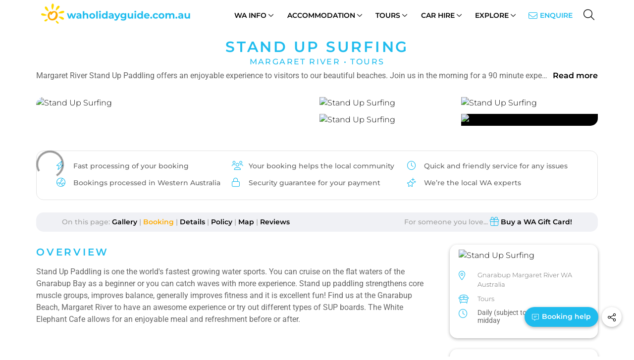

--- FILE ---
content_type: text/html; charset=utf-8
request_url: https://www.waholidayguide.com.au/stand-up-surfing
body_size: 112884
content:
<!DOCTYPE html> <html xmlns="http://www.w3.org/1999/xhtml" xml:lang="en-gb" lang="en-gb" dir="ltr"> <head> <link rel="preconnect" href="https://maps.googleapis.com"> <!--<link rel="preconnect" href="https://fonts.googleapis.com"> <link rel="preconnect" href="https://fonts.gstatic.com" crossorigin>
--> <link rel="preload" href="/" as="image" /> <!-- empty line --> <style type="text/css">
/* templates/holidayguide2023/css/bootstrap.min.css -300 */
 @media print{*,:after,:before{color:#000!important;text-shadow:none!important;background:0 0!important;-webkit-box-shadow:none!important;box-shadow:none!important}a,a:visited{text-decoration:underline}a[href]:after{content:" ( attr(href) )"}abbr[title]:after{content:" ( attr(title) )"}a[href^="javascript:"]:after,a[href^="#"]:after{content:""}blockquote,pre{border:1px solid #999;page-break-inside:avoid}thead{display:table-header-group}img,tr{page-break-inside:avoid}img{max-width:100%!important}h2,h3,p{orphans:3;widows:3}h2,h3{page-break-after:avoid}select{background:#fff!important}.navbar{display:none}.btn>.caret,.dropup>.btn>.caret{border-top-color:#000!important}.label{border:1px solid #000}.table{border-collapse:collapse!important}.table td,.table th{background-color:#fff!important}.table-bordered td,.table-bordered th{border:1px solid #ddd!important}} .carousel-inner>.item>a>img,.carousel-inner>.item>img,.img-responsive,.thumbnail a>img,.thumbnail>img{display:block;max-width:100%;height:auto}.img-rounded{border-radius:6px}.img-thumbnail{display:inline-block;max-width:100%;height:auto;padding:4px;line-height:1.42857143;background-color:#fff;border:1px solid #ddd;border-radius:4px;-webkit-transition:all .2s ease-in-out;-o-transition:all .2s ease-in-out;transition:all .2s ease-in-out}.img-circle{border-radius:50%}hr{margin-top:20px;margin-bottom:20px;border:0;border-top:1px solid #eee}.sr-only{position:absolute;width:1px;height:1px;padding:0;margin:-1px;overflow:hidden;clip:rect(0,0,0,0);border:0}.sr-only-focusable:active,.sr-only-focusable:focus{position:static;width:auto;height:auto;margin:0;overflow:visible;clip:auto}[role=button]{cursor:pointer} @media (min-width:768px){.lead{font-size:21px}}.small,small{font-size:85%}.mark,mark{padding:.2em;background-color:#fcf8e3}.text-left{text-align:left}.text-right{text-align:right}.text-center{text-align:center}.text-justify{text-align:justify}.text-nowrap{white-space:nowrap}.text-lowercase{text-transform:lowercase}.text-uppercase{text-transform:uppercase}.text-capitalize{text-transform:capitalize}.text-muted{color:#777}.text-primary{color:#337ab7}a.text-primary:hover{color:#286090}.text-success{color:#3c763d}a.text-success:hover{color:#2b542c}.text-info{color:#31708f}a.text-info:hover{color:#245269}.text-warning{color:#8a6d3b}a.text-warning:hover{color:#66512c}.text-danger{color:#a94442}a.text-danger:hover{color:#843534}.bg-primary{color:#fff;background-color:#337ab7}a.bg-primary:hover{background-color:#286090}.bg-success{background-color:#dff0d8}a.bg-success:hover{background-color:#c1e2b3}.bg-info{background-color:#d9edf7}a.bg-info:hover{background-color:#afd9ee}.bg-warning{background-color:#fcf8e3}a.bg-warning:hover{background-color:#f7ecb5}.bg-danger{background-color:#f2dede}a.bg-danger:hover{background-color:#e4b9b9}.page-header{padding-bottom:9px;margin:40px 0 20px;border-bottom:1px solid #eee}ol,ul{margin-top:0;margin-bottom:10px}ol ol,ol ul,ul ol,ul ul{margin-bottom:0}.list-unstyled{padding-left:0;list-style:none}.list-inline{padding-left:0;margin-left:-5px;list-style:none}.list-inline>li{display:inline-block;padding-right:5px;padding-left:5px}dl{margin-top:0;margin-bottom:20px}dd,dt{line-height:1.42857143}dt{font-weight:700}dd{margin-left:0}@media (min-width:768px){.dl-horizontal dt{float:left;width:160px;overflow:hidden;clear:left;text-align:right;text-overflow:ellipsis;white-space:nowrap}.dl-horizontal dd{margin-left:180px}}abbr[data-original-title],abbr[title]{cursor:help;border-bottom:1px dotted #777}.initialism{font-size:90%;text-transform:uppercase}blockquote{padding:10px 20px;margin:0 0 20px;font-size:17.5px;border-left:5px solid #eee}blockquote ol:last-child,blockquote p:last-child,blockquote ul:last-child{margin-bottom:0}blockquote .small,blockquote footer,blockquote small{display:block;font-size:80%;line-height:1.42857143;color:#777}blockquote .small:before,blockquote footer:before,blockquote small:before{content:'\2014 \00A0'}.blockquote-reverse,blockquote.pull-right{padding-right:15px;padding-left:0;text-align:right;border-right:5px solid #eee;border-left:0}.blockquote-reverse .small:before,.blockquote-reverse footer:before,.blockquote-reverse small:before,blockquote.pull-right .small:before,blockquote.pull-right footer:before,blockquote.pull-right small:before{content:''}.blockquote-reverse .small:after,.blockquote-reverse footer:after,.blockquote-reverse small:after,blockquote.pull-right .small:after,blockquote.pull-right footer:after,blockquote.pull-right small:after{content:'\00A0 \2014'}address{margin-bottom:20px;font-style:normal;line-height:1.42857143}code,kbd,pre,samp{font-family:Menlo,Monaco,Consolas,"Courier New",monospace}code{padding:2px 4px;font-size:90%;color:#c7254e;background-color:#f9f2f4;border-radius:4px}kbd{padding:2px 4px;font-size:90%;color:#fff;background-color:#333;border-radius:3px;-webkit-box-shadow:inset 0 -1px 0 rgba(0,0,0,.25);box-shadow:inset 0 -1px 0 rgba(0,0,0,.25)}kbd kbd{padding:0;font-size:100%;font-weight:700;-webkit-box-shadow:none;box-shadow:none}pre{display:block;padding:9.5px;margin:0 0 10px;font-size:13px;line-height:1.42857143;color:#333;word-break:break-all;word-wrap:break-word;background-color:#f5f5f5;border:1px solid #ccc;border-radius:4px}pre code{padding:0;font-size:inherit;color:inherit;white-space:pre-wrap;background-color:transparent;border-radius:0}.pre-scrollable{max-height:340px;overflow-y:scroll}.container{padding-right:15px;padding-left:15px;margin-right:auto;margin-left:auto}@media (min-width:768px){.container{width:750px}}@media (min-width:992px){.container{width:970px}}@media (min-width:1200px){.container{width:1170px}}.container-fluid{padding-right:15px;padding-left:15px;margin-right:auto;margin-left:auto}.row{margin-right:-15px;margin-left:-15px}.col-lg-1,.col-lg-10,.col-lg-11,.col-lg-12,.col-lg-2,.col-lg-3,.col-lg-4,.col-lg-5,.col-lg-6,.col-lg-7,.col-lg-8,.col-lg-9,.col-md-1,.col-md-10,.col-md-11,.col-md-12,.col-md-2,.col-md-3,.col-md-4,.col-md-5,.col-md-6,.col-md-7,.col-md-8,.col-md-9,.col-sm-1,.col-sm-10,.col-sm-11,.col-sm-12,.col-sm-2,.col-sm-3,.col-sm-4,.col-sm-5,.col-sm-6,.col-sm-7,.col-sm-8,.col-sm-9,.col-xs-1,.col-xs-10,.col-xs-11,.col-xs-12,.col-xs-2,.col-xs-3,.col-xs-4,.col-xs-5,.col-xs-6,.col-xs-7,.col-xs-8,.col-xs-9{position:relative;min-height:1px;padding-right:15px;padding-left:15px}.col-xs-1,.col-xs-10,.col-xs-11,.col-xs-12,.col-xs-2,.col-xs-3,.col-xs-4,.col-xs-5,.col-xs-6,.col-xs-7,.col-xs-8,.col-xs-9{float:left}.col-xs-12{width:100%}.col-xs-11{width:91.66666667%}.col-xs-10{width:83.33333333%}.col-xs-9{width:75%}.col-xs-8{width:66.66666667%}.col-xs-7{width:58.33333333%}.col-xs-6{width:50%}.col-xs-5{width:41.66666667%}.col-xs-4{width:33.33333333%}.col-xs-3{width:25%}.col-xs-2{width:16.66666667%}.col-xs-1{width:8.33333333%}.col-xs-pull-12{right:100%}.col-xs-pull-11{right:91.66666667%}.col-xs-pull-10{right:83.33333333%}.col-xs-pull-9{right:75%}.col-xs-pull-8{right:66.66666667%}.col-xs-pull-7{right:58.33333333%}.col-xs-pull-6{right:50%}.col-xs-pull-5{right:41.66666667%}.col-xs-pull-4{right:33.33333333%}.col-xs-pull-3{right:25%}.col-xs-pull-2{right:16.66666667%}.col-xs-pull-1{right:8.33333333%}.col-xs-pull-0{right:auto}.col-xs-push-12{left:100%}.col-xs-push-11{left:91.66666667%}.col-xs-push-10{left:83.33333333%}.col-xs-push-9{left:75%}.col-xs-push-8{left:66.66666667%}.col-xs-push-7{left:58.33333333%}.col-xs-push-6{left:50%}.col-xs-push-5{left:41.66666667%}.col-xs-push-4{left:33.33333333%}.col-xs-push-3{left:25%}.col-xs-push-2{left:16.66666667%}.col-xs-push-1{left:8.33333333%}.col-xs-push-0{left:auto}.col-xs-offset-12{margin-left:100%}.col-xs-offset-11{margin-left:91.66666667%}.col-xs-offset-10{margin-left:83.33333333%}.col-xs-offset-9{margin-left:75%}.col-xs-offset-8{margin-left:66.66666667%}.col-xs-offset-7{margin-left:58.33333333%}.col-xs-offset-6{margin-left:50%}.col-xs-offset-5{margin-left:41.66666667%}.col-xs-offset-4{margin-left:33.33333333%}.col-xs-offset-3{margin-left:25%}.col-xs-offset-2{margin-left:16.66666667%}.col-xs-offset-1{margin-left:8.33333333%}.col-xs-offset-0{margin-left:0}@media (min-width:768px){.col-sm-1,.col-sm-10,.col-sm-11,.col-sm-12,.col-sm-2,.col-sm-3,.col-sm-4,.col-sm-5,.col-sm-6,.col-sm-7,.col-sm-8,.col-sm-9{float:left}.col-sm-12{width:100%}.col-sm-11{width:91.66666667%}.col-sm-10{width:83.33333333%}.col-sm-9{width:75%}.col-sm-8{width:66.66666667%}.col-sm-7{width:58.33333333%}.col-sm-6{width:50%}.col-sm-5{width:41.66666667%}.col-sm-4{width:33.33333333%}.col-sm-3{width:25%}.col-sm-2{width:16.66666667%}.col-sm-1{width:8.33333333%}.col-sm-pull-12{right:100%}.col-sm-pull-11{right:91.66666667%}.col-sm-pull-10{right:83.33333333%}.col-sm-pull-9{right:75%}.col-sm-pull-8{right:66.66666667%}.col-sm-pull-7{right:58.33333333%}.col-sm-pull-6{right:50%}.col-sm-pull-5{right:41.66666667%}.col-sm-pull-4{right:33.33333333%}.col-sm-pull-3{right:25%}.col-sm-pull-2{right:16.66666667%}.col-sm-pull-1{right:8.33333333%}.col-sm-pull-0{right:auto}.col-sm-push-12{left:100%}.col-sm-push-11{left:91.66666667%}.col-sm-push-10{left:83.33333333%}.col-sm-push-9{left:75%}.col-sm-push-8{left:66.66666667%}.col-sm-push-7{left:58.33333333%}.col-sm-push-6{left:50%}.col-sm-push-5{left:41.66666667%}.col-sm-push-4{left:33.33333333%}.col-sm-push-3{left:25%}.col-sm-push-2{left:16.66666667%}.col-sm-push-1{left:8.33333333%}.col-sm-push-0{left:auto}.col-sm-offset-12{margin-left:100%}.col-sm-offset-11{margin-left:91.66666667%}.col-sm-offset-10{margin-left:83.33333333%}.col-sm-offset-9{margin-left:75%}.col-sm-offset-8{margin-left:66.66666667%}.col-sm-offset-7{margin-left:58.33333333%}.col-sm-offset-6{margin-left:50%}.col-sm-offset-5{margin-left:41.66666667%}.col-sm-offset-4{margin-left:33.33333333%}.col-sm-offset-3{margin-left:25%}.col-sm-offset-2{margin-left:16.66666667%}.col-sm-offset-1{margin-left:8.33333333%}.col-sm-offset-0{margin-left:0}}@media (min-width:992px){.col-md-1,.col-md-10,.col-md-11,.col-md-12,.col-md-2,.col-md-3,.col-md-4,.col-md-5,.col-md-6,.col-md-7,.col-md-8,.col-md-9{float:left}.col-md-12{width:100%}.col-md-11{width:91.66666667%}.col-md-10{width:83.33333333%}.col-md-9{width:75%}.col-md-8{width:66.66666667%}.col-md-7{width:58.33333333%}.col-md-6{width:50%}.col-md-5{width:41.66666667%}.col-md-4{width:33.33333333%}.col-md-3{width:25%}.col-md-2{width:16.66666667%}.col-md-1{width:8.33333333%}.col-md-pull-12{right:100%}.col-md-pull-11{right:91.66666667%}.col-md-pull-10{right:83.33333333%}.col-md-pull-9{right:75%}.col-md-pull-8{right:66.66666667%}.col-md-pull-7{right:58.33333333%}.col-md-pull-6{right:50%}.col-md-pull-5{right:41.66666667%}.col-md-pull-4{right:33.33333333%}.col-md-pull-3{right:25%}.col-md-pull-2{right:16.66666667%}.col-md-pull-1{right:8.33333333%}.col-md-pull-0{right:auto}.col-md-push-12{left:100%}.col-md-push-11{left:91.66666667%}.col-md-push-10{left:83.33333333%}.col-md-push-9{left:75%}.col-md-push-8{left:66.66666667%}.col-md-push-7{left:58.33333333%}.col-md-push-6{left:50%}.col-md-push-5{left:41.66666667%}.col-md-push-4{left:33.33333333%}.col-md-push-3{left:25%}.col-md-push-2{left:16.66666667%}.col-md-push-1{left:8.33333333%}.col-md-push-0{left:auto}.col-md-offset-12{margin-left:100%}.col-md-offset-11{margin-left:91.66666667%}.col-md-offset-10{margin-left:83.33333333%}.col-md-offset-9{margin-left:75%}.col-md-offset-8{margin-left:66.66666667%}.col-md-offset-7{margin-left:58.33333333%}.col-md-offset-6{margin-left:50%}.col-md-offset-5{margin-left:41.66666667%}.col-md-offset-4{margin-left:33.33333333%}.col-md-offset-3{margin-left:25%}.col-md-offset-2{margin-left:16.66666667%}.col-md-offset-1{margin-left:8.33333333%}.col-md-offset-0{margin-left:0}}@media (min-width:1200px){.col-lg-1,.col-lg-10,.col-lg-11,.col-lg-12,.col-lg-2,.col-lg-3,.col-lg-4,.col-lg-5,.col-lg-6,.col-lg-7,.col-lg-8,.col-lg-9{float:left}.col-lg-12{width:100%}.col-lg-11{width:91.66666667%}.col-lg-10{width:83.33333333%}.col-lg-9{width:75%}.col-lg-8{width:66.66666667%}.col-lg-7{width:58.33333333%}.col-lg-6{width:50%}.col-lg-5{width:41.66666667%}.col-lg-4{width:33.33333333%}.col-lg-3{width:25%}.col-lg-2{width:16.66666667%}.col-lg-1{width:8.33333333%}.col-lg-pull-12{right:100%}.col-lg-pull-11{right:91.66666667%}.col-lg-pull-10{right:83.33333333%}.col-lg-pull-9{right:75%}.col-lg-pull-8{right:66.66666667%}.col-lg-pull-7{right:58.33333333%}.col-lg-pull-6{right:50%}.col-lg-pull-5{right:41.66666667%}.col-lg-pull-4{right:33.33333333%}.col-lg-pull-3{right:25%}.col-lg-pull-2{right:16.66666667%}.col-lg-pull-1{right:8.33333333%}.col-lg-pull-0{right:auto}.col-lg-push-12{left:100%}.col-lg-push-11{left:91.66666667%}.col-lg-push-10{left:83.33333333%}.col-lg-push-9{left:75%}.col-lg-push-8{left:66.66666667%}.col-lg-push-7{left:58.33333333%}.col-lg-push-6{left:50%}.col-lg-push-5{left:41.66666667%}.col-lg-push-4{left:33.33333333%}.col-lg-push-3{left:25%}.col-lg-push-2{left:16.66666667%}.col-lg-push-1{left:8.33333333%}.col-lg-push-0{left:auto}.col-lg-offset-12{margin-left:100%}.col-lg-offset-11{margin-left:91.66666667%}.col-lg-offset-10{margin-left:83.33333333%}.col-lg-offset-9{margin-left:75%}.col-lg-offset-8{margin-left:66.66666667%}.col-lg-offset-7{margin-left:58.33333333%}.col-lg-offset-6{margin-left:50%}.col-lg-offset-5{margin-left:41.66666667%}.col-lg-offset-4{margin-left:33.33333333%}.col-lg-offset-3{margin-left:25%}.col-lg-offset-2{margin-left:16.66666667%}.col-lg-offset-1{margin-left:8.33333333%}.col-lg-offset-0{margin-left:0}}table{background-color:transparent}caption{padding-top:8px;padding-bottom:8px;color:#777;text-align:left}th{text-align:left}.table{width:100%;max-width:100%;margin-bottom:20px}.table>tbody>tr>td,.table>tbody>tr>th,.table>tfoot>tr>td,.table>tfoot>tr>th,.table>thead>tr>td,.table>thead>tr>th{padding:8px;line-height:1.42857143;vertical-align:top;border-top:1px solid #ddd}.table>thead>tr>th{vertical-align:bottom;border-bottom:2px solid #ddd}.table>caption+thead>tr:first-child>td,.table>caption+thead>tr:first-child>th,.table>colgroup+thead>tr:first-child>td,.table>colgroup+thead>tr:first-child>th,.table>thead:first-child>tr:first-child>td,.table>thead:first-child>tr:first-child>th{border-top:0}.table>tbody+tbody{border-top:2px solid #ddd}.table .table{background-color:#fff}.table-condensed>tbody>tr>td,.table-condensed>tbody>tr>th,.table-condensed>tfoot>tr>td,.table-condensed>tfoot>tr>th,.table-condensed>thead>tr>td,.table-condensed>thead>tr>th{padding:5px}.table-bordered{border:1px solid #ddd}.table-bordered>tbody>tr>td,.table-bordered>tbody>tr>th,.table-bordered>tfoot>tr>td,.table-bordered>tfoot>tr>th,.table-bordered>thead>tr>td,.table-bordered>thead>tr>th{border:1px solid #ddd}.table-bordered>thead>tr>td,.table-bordered>thead>tr>th{border-bottom-width:2px}.table-striped>tbody>tr:nth-of-type(odd){background-color:#f9f9f9}.table-hover>tbody>tr:hover{background-color:#f5f5f5}table col[class*=col-]{position:static;display:table-column;float:none}table td[class*=col-],table th[class*=col-]{position:static;display:table-cell;float:none}.table>tbody>tr.active>td,.table>tbody>tr.active>th,.table>tbody>tr>td.active,.table>tbody>tr>th.active,.table>tfoot>tr.active>td,.table>tfoot>tr.active>th,.table>tfoot>tr>td.active,.table>tfoot>tr>th.active,.table>thead>tr.active>td,.table>thead>tr.active>th,.table>thead>tr>td.active,.table>thead>tr>th.active{background-color:#f5f5f5}.table-hover>tbody>tr.active:hover>td,.table-hover>tbody>tr.active:hover>th,.table-hover>tbody>tr:hover>.active,.table-hover>tbody>tr>td.active:hover,.table-hover>tbody>tr>th.active:hover{background-color:#e8e8e8}.table>tbody>tr.success>td,.table>tbody>tr.success>th,.table>tbody>tr>td.success,.table>tbody>tr>th.success,.table>tfoot>tr.success>td,.table>tfoot>tr.success>th,.table>tfoot>tr>td.success,.table>tfoot>tr>th.success,.table>thead>tr.success>td,.table>thead>tr.success>th,.table>thead>tr>td.success,.table>thead>tr>th.success{background-color:#dff0d8}.table-hover>tbody>tr.success:hover>td,.table-hover>tbody>tr.success:hover>th,.table-hover>tbody>tr:hover>.success,.table-hover>tbody>tr>td.success:hover,.table-hover>tbody>tr>th.success:hover{background-color:#d0e9c6}.table>tbody>tr.info>td,.table>tbody>tr.info>th,.table>tbody>tr>td.info,.table>tbody>tr>th.info,.table>tfoot>tr.info>td,.table>tfoot>tr.info>th,.table>tfoot>tr>td.info,.table>tfoot>tr>th.info,.table>thead>tr.info>td,.table>thead>tr.info>th,.table>thead>tr>td.info,.table>thead>tr>th.info{background-color:#d9edf7}.table-hover>tbody>tr.info:hover>td,.table-hover>tbody>tr.info:hover>th,.table-hover>tbody>tr:hover>.info,.table-hover>tbody>tr>td.info:hover,.table-hover>tbody>tr>th.info:hover{background-color:#c4e3f3}.table>tbody>tr.warning>td,.table>tbody>tr.warning>th,.table>tbody>tr>td.warning,.table>tbody>tr>th.warning,.table>tfoot>tr.warning>td,.table>tfoot>tr.warning>th,.table>tfoot>tr>td.warning,.table>tfoot>tr>th.warning,.table>thead>tr.warning>td,.table>thead>tr.warning>th,.table>thead>tr>td.warning,.table>thead>tr>th.warning{background-color:#fcf8e3}.table-hover>tbody>tr.warning:hover>td,.table-hover>tbody>tr.warning:hover>th,.table-hover>tbody>tr:hover>.warning,.table-hover>tbody>tr>td.warning:hover,.table-hover>tbody>tr>th.warning:hover{background-color:#faf2cc}.table>tbody>tr.danger>td,.table>tbody>tr.danger>th,.table>tbody>tr>td.danger,.table>tbody>tr>th.danger,.table>tfoot>tr.danger>td,.table>tfoot>tr.danger>th,.table>tfoot>tr>td.danger,.table>tfoot>tr>th.danger,.table>thead>tr.danger>td,.table>thead>tr.danger>th,.table>thead>tr>td.danger,.table>thead>tr>th.danger{background-color:#f2dede}.table-hover>tbody>tr.danger:hover>td,.table-hover>tbody>tr.danger:hover>th,.table-hover>tbody>tr:hover>.danger,.table-hover>tbody>tr>td.danger:hover,.table-hover>tbody>tr>th.danger:hover{background-color:#ebcccc}.table-responsive{min-height:.01%;overflow-x:auto}@media screen and (max-width:767px){.table-responsive{width:100%;margin-bottom:15px;overflow-y:hidden;-ms-overflow-style:-ms-autohiding-scrollbar;border:1px solid #ddd}.table-responsive>.table{margin-bottom:0}.table-responsive>.table>tbody>tr>td,.table-responsive>.table>tbody>tr>th,.table-responsive>.table>tfoot>tr>td,.table-responsive>.table>tfoot>tr>th,.table-responsive>.table>thead>tr>td,.table-responsive>.table>thead>tr>th{white-space:nowrap}.table-responsive>.table-bordered{border:0}.table-responsive>.table-bordered>tbody>tr>td:first-child,.table-responsive>.table-bordered>tbody>tr>th:first-child,.table-responsive>.table-bordered>tfoot>tr>td:first-child,.table-responsive>.table-bordered>tfoot>tr>th:first-child,.table-responsive>.table-bordered>thead>tr>td:first-child,.table-responsive>.table-bordered>thead>tr>th:first-child{border-left:0}.table-responsive>.table-bordered>tbody>tr>td:last-child,.table-responsive>.table-bordered>tbody>tr>th:last-child,.table-responsive>.table-bordered>tfoot>tr>td:last-child,.table-responsive>.table-bordered>tfoot>tr>th:last-child,.table-responsive>.table-bordered>thead>tr>td:last-child,.table-responsive>.table-bordered>thead>tr>th:last-child{border-right:0}.table-responsive>.table-bordered>tbody>tr:last-child>td,.table-responsive>.table-bordered>tbody>tr:last-child>th,.table-responsive>.table-bordered>tfoot>tr:last-child>td,.table-responsive>.table-bordered>tfoot>tr:last-child>th{border-bottom:0}}fieldset{min-width:0;padding:0;margin:0;border:0}legend{display:block;width:100%;padding:0;margin-bottom:20px;font-size:21px;line-height:inherit;color:#333;border:0;border-bottom:1px solid #e5e5e5}label{display:inline-block;max-width:100%;margin-bottom:5px;font-weight:700}input[type=search]{-webkit-box-sizing:border-box;-moz-box-sizing:border-box;box-sizing:border-box}input[type=checkbox],input[type=radio]{margin:4px 0 0;margin-top:1px \9;line-height:normal}input[type=file]{display:block}input[type=range]{display:block;width:100%}select[multiple],select[size]{height:auto}input[type=file]:focus,input[type=checkbox]:focus,input[type=radio]:focus{outline:thin dotted;outline:5px auto -webkit-focus-ring-color;outline-offset:-2px}output{display:block;padding-top:7px;font-size:14px;line-height:1.42857143;color:#555}.form-control{display:block;width:100%;height:34px;padding:6px 12px;font-size:14px;line-height:1.42857143;color:#555;background-color:#fff;background-image:none;border:1px solid #ccc;border-radius:4px;-webkit-box-shadow:inset 0 1px 1px rgba(0,0,0,.075);box-shadow:inset 0 1px 1px rgba(0,0,0,.075);-webkit-transition:border-color ease-in-out .15s,-webkit-box-shadow ease-in-out .15s;-o-transition:border-color ease-in-out .15s,box-shadow ease-in-out .15s;transition:border-color ease-in-out .15s,box-shadow ease-in-out .15s}.form-control:focus{border-color:#66afe9;outline:0;-webkit-box-shadow:inset 0 1px 1px rgba(0,0,0,.075),0 0 8px rgba(102,175,233,.6);box-shadow:inset 0 1px 1px rgba(0,0,0,.075),0 0 8px rgba(102,175,233,.6)}.form-control::-moz-placeholder{color:#999;opacity:1}.form-control:-ms-input-placeholder{color:#999}.form-control::-webkit-input-placeholder{color:#999}.form-control[disabled],.form-control[readonly],fieldset[disabled] .form-control{background-color:#eee;opacity:1}.form-control[disabled],fieldset[disabled] .form-control{cursor:not-allowed}textarea.form-control{height:auto}input[type=search]{-webkit-appearance:none}@media screen and (-webkit-min-device-pixel-ratio:0){input[type=date],input[type=time],input[type=datetime-local],input[type=month]{line-height:34px}.input-group-sm input[type=date],.input-group-sm input[type=time],.input-group-sm input[type=datetime-local],.input-group-sm input[type=month],input[type=date].input-sm,input[type=time].input-sm,input[type=datetime-local].input-sm,input[type=month].input-sm{line-height:30px}.input-group-lg input[type=date],.input-group-lg input[type=time],.input-group-lg input[type=datetime-local],.input-group-lg input[type=month],input[type=date].input-lg,input[type=time].input-lg,input[type=datetime-local].input-lg,input[type=month].input-lg{line-height:46px}}.form-group{margin-bottom:15px}.checkbox,.radio{position:relative;display:block;margin-top:10px;margin-bottom:10px}.checkbox label,.radio label{min-height:20px;padding-left:20px;margin-bottom:0;font-weight:400;cursor:pointer}.checkbox input[type=checkbox],.checkbox-inline input[type=checkbox],.radio input[type=radio],.radio-inline input[type=radio]{position:absolute;margin-top:4px \9;margin-left:-20px}.checkbox+.checkbox,.radio+.radio{margin-top:-5px}.checkbox-inline,.radio-inline{position:relative;display:inline-block;padding-left:20px;margin-bottom:0;font-weight:400;vertical-align:middle;cursor:pointer}.checkbox-inline+.checkbox-inline,.radio-inline+.radio-inline{margin-top:0;margin-left:10px}fieldset[disabled] input[type=checkbox],fieldset[disabled] input[type=radio],input[type=checkbox].disabled,input[type=checkbox][disabled],input[type=radio].disabled,input[type=radio][disabled]{cursor:not-allowed}.checkbox-inline.disabled,.radio-inline.disabled,fieldset[disabled] .checkbox-inline,fieldset[disabled] .radio-inline{cursor:not-allowed}.checkbox.disabled label,.radio.disabled label,fieldset[disabled] .checkbox label,fieldset[disabled] .radio label{cursor:not-allowed}.form-control-static{min-height:34px;padding-top:7px;padding-bottom:7px;margin-bottom:0}.form-control-static.input-lg,.form-control-static.input-sm{padding-right:0;padding-left:0}.input-sm{height:30px;padding:5px 10px;font-size:12px;line-height:1.5;border-radius:3px}select.input-sm{height:30px;line-height:30px}select[multiple].input-sm,textarea.input-sm{height:auto}.form-group-sm .form-control{height:30px;padding:5px 10px;font-size:12px;line-height:1.5;border-radius:3px}select.form-group-sm .form-control{height:30px;line-height:30px}select[multiple].form-group-sm .form-control,textarea.form-group-sm .form-control{height:auto}.form-group-sm .form-control-static{height:30px;min-height:32px;padding:5px 10px;font-size:12px;line-height:1.5}.input-lg{height:46px;padding:10px 16px;font-size:18px;line-height:1.3333333;border-radius:6px}select.input-lg{height:46px;line-height:46px}select[multiple].input-lg,textarea.input-lg{height:auto}.form-group-lg .form-control{height:46px;padding:10px 16px;font-size:18px;line-height:1.3333333;border-radius:6px}select.form-group-lg .form-control{height:46px;line-height:46px}select[multiple].form-group-lg .form-control,textarea.form-group-lg .form-control{height:auto}.form-group-lg .form-control-static{height:46px;min-height:38px;padding:10px 16px;font-size:18px;line-height:1.3333333}.has-feedback{position:relative}.has-feedback .form-control{padding-right:42.5px}.form-control-feedback{position:absolute;top:0;right:0;z-index:2;display:block;width:34px;height:34px;line-height:34px;text-align:center;pointer-events:none}.input-lg+.form-control-feedback{width:46px;height:46px;line-height:46px}.input-sm+.form-control-feedback{width:30px;height:30px;line-height:30px}.has-success .checkbox,.has-success .checkbox-inline,.has-success .control-label,.has-success .help-block,.has-success .radio,.has-success .radio-inline,.has-success.checkbox label,.has-success.checkbox-inline label,.has-success.radio label,.has-success.radio-inline label{color:#3c763d}.has-success .form-control{border-color:#3c763d;-webkit-box-shadow:inset 0 1px 1px rgba(0,0,0,.075);box-shadow:inset 0 1px 1px rgba(0,0,0,.075)}.has-success .form-control:focus{border-color:#2b542c;-webkit-box-shadow:inset 0 1px 1px rgba(0,0,0,.075),0 0 6px #67b168;box-shadow:inset 0 1px 1px rgba(0,0,0,.075),0 0 6px #67b168}.has-success .input-group-addon{color:#3c763d;background-color:#dff0d8;border-color:#3c763d}.has-success .form-control-feedback{color:#3c763d}.has-warning .checkbox,.has-warning .checkbox-inline,.has-warning .control-label,.has-warning .help-block,.has-warning .radio,.has-warning .radio-inline,.has-warning.checkbox label,.has-warning.checkbox-inline label,.has-warning.radio label,.has-warning.radio-inline label{color:#8a6d3b}.has-warning .form-control{border-color:#8a6d3b;-webkit-box-shadow:inset 0 1px 1px rgba(0,0,0,.075);box-shadow:inset 0 1px 1px rgba(0,0,0,.075)}.has-warning .form-control:focus{border-color:#66512c;-webkit-box-shadow:inset 0 1px 1px rgba(0,0,0,.075),0 0 6px #c0a16b;box-shadow:inset 0 1px 1px rgba(0,0,0,.075),0 0 6px #c0a16b}.has-warning .input-group-addon{color:#8a6d3b;background-color:#fcf8e3;border-color:#8a6d3b}.has-warning .form-control-feedback{color:#8a6d3b}.has-error .checkbox,.has-error .checkbox-inline,.has-error .control-label,.has-error .help-block,.has-error .radio,.has-error .radio-inline,.has-error.checkbox label,.has-error.checkbox-inline label,.has-error.radio label,.has-error.radio-inline label{color:#a94442}.has-error .form-control{border-color:#a94442;-webkit-box-shadow:inset 0 1px 1px rgba(0,0,0,.075);box-shadow:inset 0 1px 1px rgba(0,0,0,.075)}.has-error .form-control:focus{border-color:#843534;-webkit-box-shadow:inset 0 1px 1px rgba(0,0,0,.075),0 0 6px #ce8483;box-shadow:inset 0 1px 1px rgba(0,0,0,.075),0 0 6px #ce8483}.has-error .input-group-addon{color:#a94442;background-color:#f2dede;border-color:#a94442}.has-error .form-control-feedback{color:#a94442}.has-feedback label~.form-control-feedback{top:25px}.has-feedback label.sr-only~.form-control-feedback{top:0}.help-block{display:block;margin-top:5px;margin-bottom:10px;color:#737373}@media (min-width:768px){.form-inline .form-group{display:inline-block;margin-bottom:0;vertical-align:middle}.form-inline .form-control{display:inline-block;width:auto;vertical-align:middle}.form-inline .form-control-static{display:inline-block}.form-inline .input-group{display:inline-table;vertical-align:middle}.form-inline .input-group .form-control,.form-inline .input-group .input-group-addon,.form-inline .input-group .input-group-btn{width:auto}.form-inline .input-group>.form-control{width:100%}.form-inline .control-label{margin-bottom:0;vertical-align:middle}.form-inline .checkbox,.form-inline .radio{display:inline-block;margin-top:0;margin-bottom:0;vertical-align:middle}.form-inline .checkbox label,.form-inline .radio label{padding-left:0}.form-inline .checkbox input[type=checkbox],.form-inline .radio input[type=radio]{position:relative;margin-left:0}.form-inline .has-feedback .form-control-feedback{top:0}}.form-horizontal .checkbox,.form-horizontal .checkbox-inline,.form-horizontal .radio,.form-horizontal .radio-inline{padding-top:7px;margin-top:0;margin-bottom:0}.form-horizontal .checkbox,.form-horizontal .radio{min-height:27px}.form-horizontal .form-group{margin-right:-15px;margin-left:-15px}@media (min-width:768px){.form-horizontal .control-label{padding-top:7px;margin-bottom:0;text-align:right}}.form-horizontal .has-feedback .form-control-feedback{right:15px}@media (min-width:768px){.form-horizontal .form-group-lg .control-label{padding-top:14.33px}}@media (min-width:768px){.form-horizontal .form-group-sm .control-label{padding-top:6px}}.btn{display:inline-block;padding:6px 12px;margin-bottom:0;font-size:14px;font-weight:400;line-height:1.42857143;text-align:center;white-space:nowrap;vertical-align:middle;-ms-touch-action:manipulation;touch-action:manipulation;cursor:pointer;-webkit-user-select:none;-moz-user-select:none;-ms-user-select:none;user-select:none;background-image:none;border:1px solid transparent;border-radius:4px}.btn.active.focus,.btn.active:focus,.btn.focus,.btn:active.focus,.btn:active:focus,.btn:focus{outline:thin dotted;outline:5px auto -webkit-focus-ring-color;outline-offset:-2px}.btn.focus,.btn:focus,.btn:hover{color:#333;text-decoration:none}.btn.active,.btn:active{background-image:none;outline:0;-webkit-box-shadow:inset 0 3px 5px rgba(0,0,0,.125);box-shadow:inset 0 3px 5px rgba(0,0,0,.125)}.btn.disabled,.btn[disabled],fieldset[disabled] .btn{pointer-events:none;cursor:not-allowed;filter:alpha(opacity=65);-webkit-box-shadow:none;box-shadow:none;opacity:.65}.btn-default{color:#333;background-color:#fff;border-color:#ccc}.btn-default.active,.btn-default.focus,.btn-default:active,.btn-default:focus,.btn-default:hover,.open>.dropdown-toggle.btn-default{color:#333;background-color:#e6e6e6;border-color:#adadad}.btn-default.active,.btn-default:active,.open>.dropdown-toggle.btn-default{background-image:none}.btn-default.disabled,.btn-default.disabled.active,.btn-default.disabled.focus,.btn-default.disabled:active,.btn-default.disabled:focus,.btn-default.disabled:hover,.btn-default[disabled],.btn-default[disabled].active,.btn-default[disabled].focus,.btn-default[disabled]:active,.btn-default[disabled]:focus,.btn-default[disabled]:hover,fieldset[disabled] .btn-default,fieldset[disabled] .btn-default.active,fieldset[disabled] .btn-default.focus,fieldset[disabled] .btn-default:active,fieldset[disabled] .btn-default:focus,fieldset[disabled] .btn-default:hover{background-color:#fff;border-color:#ccc}.btn-default .badge{color:#fff;background-color:#333}.btn-primary{color:#fff;background-color:#337ab7;border-color:#2e6da4}.btn-primary.active,.btn-primary.focus,.btn-primary:active,.btn-primary:focus,.btn-primary:hover,.open>.dropdown-toggle.btn-primary{color:#fff;background-color:#286090;border-color:#204d74}.btn-primary.active,.btn-primary:active,.open>.dropdown-toggle.btn-primary{background-image:none}.btn-primary.disabled,.btn-primary.disabled.active,.btn-primary.disabled.focus,.btn-primary.disabled:active,.btn-primary.disabled:focus,.btn-primary.disabled:hover,.btn-primary[disabled],.btn-primary[disabled].active,.btn-primary[disabled].focus,.btn-primary[disabled]:active,.btn-primary[disabled]:focus,.btn-primary[disabled]:hover,fieldset[disabled] .btn-primary,fieldset[disabled] .btn-primary.active,fieldset[disabled] .btn-primary.focus,fieldset[disabled] .btn-primary:active,fieldset[disabled] .btn-primary:focus,fieldset[disabled] .btn-primary:hover{background-color:#337ab7;border-color:#2e6da4}.btn-primary .badge{color:#337ab7;background-color:#fff}.btn-success{color:#fff;background-color:#5cb85c;border-color:#4cae4c}.btn-success.active,.btn-success.focus,.btn-success:active,.btn-success:focus,.btn-success:hover,.open>.dropdown-toggle.btn-success{color:#fff;background-color:#449d44;border-color:#398439}.btn-success.active,.btn-success:active,.open>.dropdown-toggle.btn-success{background-image:none}.btn-success.disabled,.btn-success.disabled.active,.btn-success.disabled.focus,.btn-success.disabled:active,.btn-success.disabled:focus,.btn-success.disabled:hover,.btn-success[disabled],.btn-success[disabled].active,.btn-success[disabled].focus,.btn-success[disabled]:active,.btn-success[disabled]:focus,.btn-success[disabled]:hover,fieldset[disabled] .btn-success,fieldset[disabled] .btn-success.active,fieldset[disabled] .btn-success.focus,fieldset[disabled] .btn-success:active,fieldset[disabled] .btn-success:focus,fieldset[disabled] .btn-success:hover{background-color:#5cb85c;border-color:#4cae4c}.btn-success .badge{color:#5cb85c;background-color:#fff}.btn-info{color:#fff;background-color:#5bc0de;border-color:#46b8da}.btn-info.active,.btn-info.focus,.btn-info:active,.btn-info:focus,.btn-info:hover,.open>.dropdown-toggle.btn-info{color:#fff;background-color:#31b0d5;border-color:#269abc}.btn-info.active,.btn-info:active,.open>.dropdown-toggle.btn-info{background-image:none}.btn-info.disabled,.btn-info.disabled.active,.btn-info.disabled.focus,.btn-info.disabled:active,.btn-info.disabled:focus,.btn-info.disabled:hover,.btn-info[disabled],.btn-info[disabled].active,.btn-info[disabled].focus,.btn-info[disabled]:active,.btn-info[disabled]:focus,.btn-info[disabled]:hover,fieldset[disabled] .btn-info,fieldset[disabled] .btn-info.active,fieldset[disabled] .btn-info.focus,fieldset[disabled] .btn-info:active,fieldset[disabled] .btn-info:focus,fieldset[disabled] .btn-info:hover{background-color:#5bc0de;border-color:#46b8da}.btn-info .badge{color:#5bc0de;background-color:#fff}.btn-warning{color:#fff;background-color:#f0ad4e;border-color:#eea236}.btn-warning.active,.btn-warning.focus,.btn-warning:active,.btn-warning:focus,.btn-warning:hover,.open>.dropdown-toggle.btn-warning{color:#fff;background-color:#ec971f;border-color:#d58512}.btn-warning.active,.btn-warning:active,.open>.dropdown-toggle.btn-warning{background-image:none}.btn-warning.disabled,.btn-warning.disabled.active,.btn-warning.disabled.focus,.btn-warning.disabled:active,.btn-warning.disabled:focus,.btn-warning.disabled:hover,.btn-warning[disabled],.btn-warning[disabled].active,.btn-warning[disabled].focus,.btn-warning[disabled]:active,.btn-warning[disabled]:focus,.btn-warning[disabled]:hover,fieldset[disabled] .btn-warning,fieldset[disabled] .btn-warning.active,fieldset[disabled] .btn-warning.focus,fieldset[disabled] .btn-warning:active,fieldset[disabled] .btn-warning:focus,fieldset[disabled] .btn-warning:hover{background-color:#f0ad4e;border-color:#eea236}.btn-warning .badge{color:#f0ad4e;background-color:#fff}.btn-danger{color:#fff;background-color:#d9534f;border-color:#d43f3a}.btn-danger.active,.btn-danger.focus,.btn-danger:active,.btn-danger:focus,.btn-danger:hover,.open>.dropdown-toggle.btn-danger{color:#fff;background-color:#c9302c;border-color:#ac2925}.btn-danger.active,.btn-danger:active,.open>.dropdown-toggle.btn-danger{background-image:none}.btn-danger.disabled,.btn-danger.disabled.active,.btn-danger.disabled.focus,.btn-danger.disabled:active,.btn-danger.disabled:focus,.btn-danger.disabled:hover,.btn-danger[disabled],.btn-danger[disabled].active,.btn-danger[disabled].focus,.btn-danger[disabled]:active,.btn-danger[disabled]:focus,.btn-danger[disabled]:hover,fieldset[disabled] .btn-danger,fieldset[disabled] .btn-danger.active,fieldset[disabled] .btn-danger.focus,fieldset[disabled] .btn-danger:active,fieldset[disabled] .btn-danger:focus,fieldset[disabled] .btn-danger:hover{background-color:#d9534f;border-color:#d43f3a}.btn-danger .badge{color:#d9534f;background-color:#fff}.btn-link{font-weight:400;color:#337ab7;border-radius:0}.btn-link,.btn-link.active,.btn-link:active,.btn-link[disabled],fieldset[disabled] .btn-link{background-color:transparent;-webkit-box-shadow:none;box-shadow:none}.btn-link,.btn-link:active,.btn-link:focus,.btn-link:hover{border-color:transparent}.btn-link:focus,.btn-link:hover{color:#23527c;text-decoration:underline;background-color:transparent}.btn-link[disabled]:focus,.btn-link[disabled]:hover,fieldset[disabled] .btn-link:focus,fieldset[disabled] .btn-link:hover{color:#777;text-decoration:none}.btn-group-lg>.btn,.btn-lg{padding:10px 16px;font-size:18px;line-height:1.3333333;border-radius:6px}.btn-group-sm>.btn,.btn-sm{padding:5px 10px;font-size:12px;line-height:1.5;border-radius:3px}.btn-group-xs>.btn,.btn-xs{padding:1px 5px;font-size:12px;line-height:1.5;border-radius:3px}.btn-block{display:block;width:100%}.btn-block+.btn-block{margin-top:5px}input[type=button].btn-block,input[type=reset].btn-block,input[type=submit].btn-block{width:100%}.fade{opacity:0;-webkit-transition:opacity .15s linear;-o-transition:opacity .15s linear;transition:opacity .15s linear}.fade.in{opacity:1}.collapse{display:none}.collapse.in{display:block}tr.collapse.in{display:table-row}tbody.collapse.in{display:table-row-group}.collapsing{position:relative;height:0;overflow:hidden;-webkit-transition-timing-function:ease;-o-transition-timing-function:ease;transition-timing-function:ease;-webkit-transition-duration:.35s;-o-transition-duration:.35s;transition-duration:.35s;-webkit-transition-property:height,visibility;-o-transition-property:height,visibility;transition-property:height,visibility}.caret{display:inline-block;width:0;height:0;margin-left:2px;vertical-align:middle;border-top:4px dashed;border-right:4px solid transparent;border-left:4px solid transparent}.dropdown,.dropup{position:relative}.dropdown-toggle:focus{outline:0}.dropdown-menu{position:absolute;top:100%;left:0;z-index:1000;display:none;float:left;min-width:160px;padding:5px 0;margin:2px 0 0;font-size:14px;text-align:left;list-style:none;background-color:#fff;-webkit-background-clip:padding-box;background-clip:padding-box;border:1px solid #ccc;border:1px solid rgba(0,0,0,.15);border-radius:4px;-webkit-box-shadow:0 6px 12px rgba(0,0,0,.175);box-shadow:0 6px 12px rgba(0,0,0,.175)}.dropdown-menu.pull-right{right:0;left:auto}.dropdown-menu .divider{height:1px;margin:9px 0;overflow:hidden;background-color:#e5e5e5}.dropdown-menu>li>a{display:block;padding:3px 20px;clear:both;font-weight:400;line-height:1.42857143;color:#333;white-space:nowrap}.dropdown-menu>li>a:focus,.dropdown-menu>li>a:hover{color:#262626;text-decoration:none;background-color:#f5f5f5}.dropdown-menu>.active>a,.dropdown-menu>.active>a:focus,.dropdown-menu>.active>a:hover{color:#fff;text-decoration:none;background-color:#337ab7;outline:0}.dropdown-menu>.disabled>a,.dropdown-menu>.disabled>a:focus,.dropdown-menu>.disabled>a:hover{color:#777}.dropdown-menu>.disabled>a:focus,.dropdown-menu>.disabled>a:hover{text-decoration:none;cursor:not-allowed;background-color:transparent;background-image:none;filter:progid:DXImageTransform.Microsoft.gradient(enabled=false)}.open>.dropdown-menu{display:block}.open>a{outline:0}.dropdown-menu-right{right:0;left:auto}.dropdown-menu-left{right:auto;left:0}.dropdown-header{display:block;padding:3px 20px;font-size:12px;line-height:1.42857143;color:#777;white-space:nowrap}.dropdown-backdrop{position:fixed;top:0;right:0;bottom:0;left:0;z-index:990}.pull-right>.dropdown-menu{right:0;left:auto}.dropup .caret,.navbar-fixed-bottom .dropdown .caret{content:"";border-top:0;border-bottom:4px solid}.dropup .dropdown-menu,.navbar-fixed-bottom .dropdown .dropdown-menu{top:auto;bottom:100%;margin-bottom:2px}@media (min-width:768px){.navbar-right .dropdown-menu{right:0;left:auto}.navbar-right .dropdown-menu-left{right:auto;left:0}}.btn-group,.btn-group-vertical{position:relative;display:inline-block;vertical-align:middle}.btn-group-vertical>.btn,.btn-group>.btn{position:relative;float:left}.btn-group-vertical>.btn.active,.btn-group-vertical>.btn:active,.btn-group-vertical>.btn:focus,.btn-group-vertical>.btn:hover,.btn-group>.btn.active,.btn-group>.btn:active,.btn-group>.btn:focus,.btn-group>.btn:hover{z-index:2}.btn-group .btn+.btn,.btn-group .btn+.btn-group,.btn-group .btn-group+.btn,.btn-group .btn-group+.btn-group{margin-left:-1px}.btn-toolbar{margin-left:-5px}.btn-toolbar .btn-group,.btn-toolbar .input-group{float:left}.btn-toolbar>.btn,.btn-toolbar>.btn-group,.btn-toolbar>.input-group{margin-left:5px}.btn-group>.btn:not(:first-child):not(:last-child):not(.dropdown-toggle){border-radius:0}.btn-group>.btn:first-child{margin-left:0}.btn-group>.btn:first-child:not(:last-child):not(.dropdown-toggle){border-top-right-radius:0;border-bottom-right-radius:0}.btn-group>.btn:last-child:not(:first-child),.btn-group>.dropdown-toggle:not(:first-child){border-top-left-radius:0;border-bottom-left-radius:0}.btn-group>.btn-group{float:left}.btn-group>.btn-group:not(:first-child):not(:last-child)>.btn{border-radius:0}.btn-group>.btn-group:first-child:not(:last-child)>.btn:last-child,.btn-group>.btn-group:first-child:not(:last-child)>.dropdown-toggle{border-top-right-radius:0;border-bottom-right-radius:0}.btn-group>.btn-group:last-child:not(:first-child)>.btn:first-child{border-top-left-radius:0;border-bottom-left-radius:0}.btn-group .dropdown-toggle:active,.btn-group.open .dropdown-toggle{outline:0}.btn-group>.btn+.dropdown-toggle{padding-right:8px;padding-left:8px}.btn-group>.btn-lg+.dropdown-toggle{padding-right:12px;padding-left:12px}.btn-group.open .dropdown-toggle{-webkit-box-shadow:inset 0 3px 5px rgba(0,0,0,.125);box-shadow:inset 0 3px 5px rgba(0,0,0,.125)}.btn-group.open .dropdown-toggle.btn-link{-webkit-box-shadow:none;box-shadow:none}.btn .caret{margin-left:0}.btn-lg .caret{border-width:5px 5px 0;border-bottom-width:0}.dropup .btn-lg .caret{border-width:0 5px 5px}.btn-group-vertical>.btn,.btn-group-vertical>.btn-group,.btn-group-vertical>.btn-group>.btn{display:block;float:none;width:100%;max-width:100%}.btn-group-vertical>.btn-group>.btn{float:none}.btn-group-vertical>.btn+.btn,.btn-group-vertical>.btn+.btn-group,.btn-group-vertical>.btn-group+.btn,.btn-group-vertical>.btn-group+.btn-group{margin-top:-1px;margin-left:0}.btn-group-vertical>.btn:not(:first-child):not(:last-child){border-radius:0}.btn-group-vertical>.btn:first-child:not(:last-child){border-top-right-radius:4px;border-bottom-right-radius:0;border-bottom-left-radius:0}.btn-group-vertical>.btn:last-child:not(:first-child){border-top-left-radius:0;border-top-right-radius:0;border-bottom-left-radius:4px}.btn-group-vertical>.btn-group:not(:first-child):not(:last-child)>.btn{border-radius:0}.btn-group-vertical>.btn-group:first-child:not(:last-child)>.btn:last-child,.btn-group-vertical>.btn-group:first-child:not(:last-child)>.dropdown-toggle{border-bottom-right-radius:0;border-bottom-left-radius:0}.btn-group-vertical>.btn-group:last-child:not(:first-child)>.btn:first-child{border-top-left-radius:0;border-top-right-radius:0}.btn-group-justified{display:table;width:100%;table-layout:fixed;border-collapse:separate}.btn-group-justified>.btn,.btn-group-justified>.btn-group{display:table-cell;float:none;width:1%}.btn-group-justified>.btn-group .btn{width:100%}.btn-group-justified>.btn-group .dropdown-menu{left:auto}[data-toggle=buttons]>.btn input[type=checkbox],[data-toggle=buttons]>.btn input[type=radio],[data-toggle=buttons]>.btn-group>.btn input[type=checkbox],[data-toggle=buttons]>.btn-group>.btn input[type=radio]{position:absolute;clip:rect(0,0,0,0);pointer-events:none}.input-group{position:relative;display:table;border-collapse:separate}.input-group[class*=col-]{float:none;padding-right:0;padding-left:0}.input-group .form-control{position:relative;z-index:2;float:left;width:100%;margin-bottom:0}.input-group-lg>.form-control,.input-group-lg>.input-group-addon,.input-group-lg>.input-group-btn>.btn{height:46px;padding:10px 16px;font-size:18px;line-height:1.3333333;border-radius:6px}select.input-group-lg>.form-control,select.input-group-lg>.input-group-addon,select.input-group-lg>.input-group-btn>.btn{height:46px;line-height:46px}select[multiple].input-group-lg>.form-control,select[multiple].input-group-lg>.input-group-addon,select[multiple].input-group-lg>.input-group-btn>.btn,textarea.input-group-lg>.form-control,textarea.input-group-lg>.input-group-addon,textarea.input-group-lg>.input-group-btn>.btn{height:auto}.input-group-sm>.form-control,.input-group-sm>.input-group-addon,.input-group-sm>.input-group-btn>.btn{height:30px;padding:5px 10px;font-size:12px;line-height:1.5;border-radius:3px}select.input-group-sm>.form-control,select.input-group-sm>.input-group-addon,select.input-group-sm>.input-group-btn>.btn{height:30px;line-height:30px}select[multiple].input-group-sm>.form-control,select[multiple].input-group-sm>.input-group-addon,select[multiple].input-group-sm>.input-group-btn>.btn,textarea.input-group-sm>.form-control,textarea.input-group-sm>.input-group-addon,textarea.input-group-sm>.input-group-btn>.btn{height:auto}.input-group .form-control,.input-group-addon,.input-group-btn{display:table-cell}.input-group .form-control:not(:first-child):not(:last-child),.input-group-addon:not(:first-child):not(:last-child),.input-group-btn:not(:first-child):not(:last-child){border-radius:0}.input-group-addon,.input-group-btn{width:1%;white-space:nowrap;vertical-align:middle}.input-group-addon{padding:6px 12px;font-size:14px;font-weight:400;line-height:1;color:#555;text-align:center;background-color:#eee;border:1px solid #ccc;border-radius:4px}.input-group-addon.input-sm{padding:5px 10px;font-size:12px;border-radius:3px}.input-group-addon.input-lg{padding:10px 16px;font-size:18px;border-radius:6px}.input-group-addon input[type=checkbox],.input-group-addon input[type=radio]{margin-top:0}.input-group .form-control:first-child,.input-group-addon:first-child,.input-group-btn:first-child>.btn,.input-group-btn:first-child>.btn-group>.btn,.input-group-btn:first-child>.dropdown-toggle,.input-group-btn:last-child>.btn-group:not(:last-child)>.btn,.input-group-btn:last-child>.btn:not(:last-child):not(.dropdown-toggle){border-top-right-radius:0;border-bottom-right-radius:0}.input-group-addon:first-child{border-right:0}.input-group .form-control:last-child,.input-group-addon:last-child,.input-group-btn:first-child>.btn-group:not(:first-child)>.btn,.input-group-btn:first-child>.btn:not(:first-child),.input-group-btn:last-child>.btn,.input-group-btn:last-child>.btn-group>.btn,.input-group-btn:last-child>.dropdown-toggle{border-top-left-radius:0;border-bottom-left-radius:0}.input-group-addon:last-child{border-left:0}.input-group-btn{position:relative;font-size:0;white-space:nowrap}.input-group-btn>.btn{position:relative}.input-group-btn>.btn+.btn{margin-left:-1px}.input-group-btn>.btn:active,.input-group-btn>.btn:focus,.input-group-btn>.btn:hover{z-index:2}.input-group-btn:first-child>.btn,.input-group-btn:first-child>.btn-group{margin-right:-1px}.input-group-btn:last-child>.btn,.input-group-btn:last-child>.btn-group{margin-left:-1px}.nav{padding-left:0;margin-bottom:0;list-style:none}.nav>li{position:relative;display:block}.nav>li>a{position:relative;display:block;padding:10px 15px}.nav>li>a:focus,.nav>li>a:hover{text-decoration:none;background-color:#eee}.nav>li.disabled>a{color:#777}.nav>li.disabled>a:focus,.nav>li.disabled>a:hover{color:#777;text-decoration:none;cursor:not-allowed;background-color:transparent}.nav .open>a,.nav .open>a:focus,.nav .open>a:hover{background-color:#eee;border-color:#337ab7}.nav .nav-divider{height:1px;margin:9px 0;overflow:hidden;background-color:#e5e5e5}.nav>li>a>img{max-width:none}.nav-tabs{border-bottom:1px solid #ddd}.nav-tabs>li{float:left;margin-bottom:-1px}.nav-tabs>li>a{margin-right:2px;line-height:1.42857143;border:1px solid transparent;border-radius:4px 4px 0 0}.nav-tabs>li>a:hover{border-color:#eee #eee #ddd}.nav-tabs>li.active>a,.nav-tabs>li.active>a:focus,.nav-tabs>li.active>a:hover{color:#555;cursor:default;background-color:#fff;border:1px solid #ddd;border-bottom-color:transparent}.nav-tabs.nav-justified{width:100%;border-bottom:0}.nav-tabs.nav-justified>li{float:none}.nav-tabs.nav-justified>li>a{margin-bottom:5px;text-align:center}.nav-tabs.nav-justified>.dropdown .dropdown-menu{top:auto;left:auto}@media (min-width:768px){.nav-tabs.nav-justified>li{display:table-cell;width:1%}.nav-tabs.nav-justified>li>a{margin-bottom:0}}.nav-tabs.nav-justified>li>a{margin-right:0;border-radius:4px}.nav-tabs.nav-justified>.active>a,.nav-tabs.nav-justified>.active>a:focus,.nav-tabs.nav-justified>.active>a:hover{border:1px solid #ddd}@media (min-width:768px){.nav-tabs.nav-justified>li>a{border-bottom:1px solid #ddd;border-radius:4px 4px 0 0}.nav-tabs.nav-justified>.active>a,.nav-tabs.nav-justified>.active>a:focus,.nav-tabs.nav-justified>.active>a:hover{border-bottom-color:#fff}}.nav-pills>li{float:left}.nav-pills>li>a{border-radius:4px}.nav-pills>li+li{margin-left:2px}.nav-pills>li.active>a,.nav-pills>li.active>a:focus,.nav-pills>li.active>a:hover{color:#fff;background-color:#337ab7}.nav-stacked>li{float:none}.nav-stacked>li+li{margin-top:2px;margin-left:0}.nav-justified{width:100%}.nav-justified>li{float:none}.nav-justified>li>a{margin-bottom:5px;text-align:center}.nav-justified>.dropdown .dropdown-menu{top:auto;left:auto}@media (min-width:768px){.nav-justified>li{display:table-cell;width:1%}.nav-justified>li>a{margin-bottom:0}}.nav-tabs-justified{border-bottom:0}.nav-tabs-justified>li>a{margin-right:0;border-radius:4px}.nav-tabs-justified>.active>a,.nav-tabs-justified>.active>a:focus,.nav-tabs-justified>.active>a:hover{border:1px solid #ddd}@media (min-width:768px){.nav-tabs-justified>li>a{border-bottom:1px solid #ddd;border-radius:4px 4px 0 0}.nav-tabs-justified>.active>a,.nav-tabs-justified>.active>a:focus,.nav-tabs-justified>.active>a:hover{border-bottom-color:#fff}}.tab-content>.tab-pane{display:none}.tab-content>.active{display:block}.nav-tabs .dropdown-menu{margin-top:-1px;border-top-left-radius:0;border-top-right-radius:0}.navbar{position:relative;min-height:50px;margin-bottom:20px;border:1px solid transparent}@media (min-width:768px){.navbar{border-radius:4px}}@media (min-width:768px){.navbar-header{float:left}}.navbar-collapse{padding-right:15px;padding-left:15px;overflow-x:visible;-webkit-overflow-scrolling:touch;border-top:1px solid transparent;-webkit-box-shadow:inset 0 1px 0 rgba(255,255,255,.1);box-shadow:inset 0 1px 0 rgba(255,255,255,.1)}.navbar-collapse.in{overflow-y:auto}@media (min-width:768px){.navbar-collapse{width:auto;border-top:0;-webkit-box-shadow:none;box-shadow:none}.navbar-collapse.collapse{display:block!important;height:auto!important;padding-bottom:0;overflow:visible!important}.navbar-collapse.in{overflow-y:visible}.navbar-fixed-bottom .navbar-collapse,.navbar-fixed-top .navbar-collapse,.navbar-static-top .navbar-collapse{padding-right:0;padding-left:0}}.navbar-fixed-bottom .navbar-collapse,.navbar-fixed-top .navbar-collapse{max-height:340px}@media (max-device-width:480px)and (orientation:landscape){.navbar-fixed-bottom .navbar-collapse,.navbar-fixed-top .navbar-collapse{max-height:200px}}.container-fluid>.navbar-collapse,.container-fluid>.navbar-header,.container>.navbar-collapse,.container>.navbar-header{margin-right:-15px;margin-left:-15px}@media (min-width:768px){.container-fluid>.navbar-collapse,.container-fluid>.navbar-header,.container>.navbar-collapse,.container>.navbar-header{margin-right:0;margin-left:0}}.navbar-static-top{z-index:1000;border-width:0 0 1px}@media (min-width:768px){.navbar-static-top{border-radius:0}}.navbar-fixed-bottom,.navbar-fixed-top{position:fixed;right:0;left:0;z-index:1030}@media (min-width:768px){.navbar-fixed-bottom,.navbar-fixed-top{border-radius:0}}.navbar-fixed-top{top:0;border-width:0 0 1px}.navbar-fixed-bottom{bottom:0;margin-bottom:0;border-width:1px 0 0}.navbar-brand{float:left;height:50px;padding:15px 15px;font-size:18px;line-height:20px}.navbar-brand:focus,.navbar-brand:hover{text-decoration:none}.navbar-brand>img{display:block}@media (min-width:768px){.navbar>.container .navbar-brand,.navbar>.container-fluid .navbar-brand{margin-left:-15px}}.navbar-toggle{position:relative;float:right;padding:9px 10px;margin-top:8px;margin-right:15px;margin-bottom:8px;background-color:transparent;background-image:none;border:1px solid transparent;border-radius:4px}.navbar-toggle:focus{outline:0}.navbar-toggle .icon-bar{display:block;width:22px;height:2px;border-radius:1px}.navbar-toggle .icon-bar+.icon-bar{margin-top:4px}@media (min-width:768px){.navbar-toggle{display:none}}.navbar-nav{margin:7.5px -15px}.navbar-nav>li>a{padding-top:10px;padding-bottom:10px;line-height:20px}@media (max-width:767px){.navbar-nav .open .dropdown-menu{position:static;float:none;width:auto;margin-top:0;background-color:transparent;border:0;-webkit-box-shadow:none;box-shadow:none}.navbar-nav .open .dropdown-menu .dropdown-header,.navbar-nav .open .dropdown-menu>li>a{padding:5px 15px 5px 25px}.navbar-nav .open .dropdown-menu>li>a{line-height:20px}.navbar-nav .open .dropdown-menu>li>a:focus,.navbar-nav .open .dropdown-menu>li>a:hover{background-image:none}}@media (min-width:768px){.navbar-nav{float:left;margin:0}.navbar-nav>li{float:left}.navbar-nav>li>a{padding-top:15px;padding-bottom:15px}}.navbar-form{padding:10px 15px;margin-top:8px;margin-right:-15px;margin-bottom:8px;margin-left:-15px;border-top:1px solid transparent;border-bottom:1px solid transparent;-webkit-box-shadow:inset 0 1px 0 rgba(255,255,255,.1),0 1px 0 rgba(255,255,255,.1);box-shadow:inset 0 1px 0 rgba(255,255,255,.1),0 1px 0 rgba(255,255,255,.1)}@media (min-width:768px){.navbar-form .form-group{display:inline-block;margin-bottom:0;vertical-align:middle}.navbar-form .form-control{display:inline-block;width:auto;vertical-align:middle}.navbar-form .form-control-static{display:inline-block}.navbar-form .input-group{display:inline-table;vertical-align:middle}.navbar-form .input-group .form-control,.navbar-form .input-group .input-group-addon,.navbar-form .input-group .input-group-btn{width:auto}.navbar-form .input-group>.form-control{width:100%}.navbar-form .control-label{margin-bottom:0;vertical-align:middle}.navbar-form .checkbox,.navbar-form .radio{display:inline-block;margin-top:0;margin-bottom:0;vertical-align:middle}.navbar-form .checkbox label,.navbar-form .radio label{padding-left:0}.navbar-form .checkbox input[type=checkbox],.navbar-form .radio input[type=radio]{position:relative;margin-left:0}.navbar-form .has-feedback .form-control-feedback{top:0}}@media (max-width:767px){.navbar-form .form-group{margin-bottom:5px}.navbar-form .form-group:last-child{margin-bottom:0}}@media (min-width:768px){.navbar-form{width:auto;padding-top:0;padding-bottom:0;margin-right:0;margin-left:0;border:0;-webkit-box-shadow:none;box-shadow:none}}.navbar-nav>li>.dropdown-menu{margin-top:0;border-top-left-radius:0;border-top-right-radius:0}.navbar-fixed-bottom .navbar-nav>li>.dropdown-menu{margin-bottom:0;border-top-left-radius:4px;border-top-right-radius:4px;border-bottom-right-radius:0;border-bottom-left-radius:0}.navbar-btn{margin-top:8px;margin-bottom:8px}.navbar-btn.btn-sm{margin-top:10px;margin-bottom:10px}.navbar-btn.btn-xs{margin-top:14px;margin-bottom:14px}.navbar-text{margin-top:15px;margin-bottom:15px}@media (min-width:768px){.navbar-text{float:left;margin-right:15px;margin-left:15px}}@media (min-width:768px){.navbar-left{float:left!important}.navbar-right{float:right!important;margin-right:-15px}.navbar-right~.navbar-right{margin-right:0}}.navbar-default{background-color:#f8f8f8;border-color:#e7e7e7}.navbar-default .navbar-brand{color:#777}.navbar-default .navbar-brand:focus,.navbar-default .navbar-brand:hover{color:#5e5e5e;background-color:transparent}.navbar-default .navbar-text{color:#777}.navbar-default .navbar-nav>li>a{color:#777}.navbar-default .navbar-nav>li>a:focus,.navbar-default .navbar-nav>li>a:hover{color:#333;background-color:transparent}.navbar-default .navbar-nav>.active>a,.navbar-default .navbar-nav>.active>a:focus,.navbar-default .navbar-nav>.active>a:hover{color:#555;background-color:#e7e7e7}.navbar-default .navbar-nav>.disabled>a,.navbar-default .navbar-nav>.disabled>a:focus,.navbar-default .navbar-nav>.disabled>a:hover{color:#ccc;background-color:transparent}.navbar-default .navbar-toggle{border-color:#ddd}.navbar-default .navbar-toggle:focus,.navbar-default .navbar-toggle:hover{background-color:#ddd}.navbar-default .navbar-toggle .icon-bar{background-color:#888}.navbar-default .navbar-collapse,.navbar-default .navbar-form{border-color:#e7e7e7}.navbar-default .navbar-nav>.open>a,.navbar-default .navbar-nav>.open>a:focus,.navbar-default .navbar-nav>.open>a:hover{color:#555;background-color:#e7e7e7}@media (max-width:767px){.navbar-default .navbar-nav .open .dropdown-menu>li>a{color:#777}.navbar-default .navbar-nav .open .dropdown-menu>li>a:focus,.navbar-default .navbar-nav .open .dropdown-menu>li>a:hover{color:#333;background-color:transparent}.navbar-default .navbar-nav .open .dropdown-menu>.active>a,.navbar-default .navbar-nav .open .dropdown-menu>.active>a:focus,.navbar-default .navbar-nav .open .dropdown-menu>.active>a:hover{color:#555;background-color:#e7e7e7}.navbar-default .navbar-nav .open .dropdown-menu>.disabled>a,.navbar-default .navbar-nav .open .dropdown-menu>.disabled>a:focus,.navbar-default .navbar-nav .open .dropdown-menu>.disabled>a:hover{color:#ccc;background-color:transparent}}.navbar-default .navbar-link{color:#777}.navbar-default .navbar-link:hover{color:#333}.navbar-default .btn-link{color:#777}.navbar-default .btn-link:focus,.navbar-default .btn-link:hover{color:#333}.navbar-default .btn-link[disabled]:focus,.navbar-default .btn-link[disabled]:hover,fieldset[disabled] .navbar-default .btn-link:focus,fieldset[disabled] .navbar-default .btn-link:hover{color:#ccc}.navbar-inverse{background-color:#222;border-color:#080808}.navbar-inverse .navbar-brand{color:#9d9d9d}.navbar-inverse .navbar-brand:focus,.navbar-inverse .navbar-brand:hover{color:#fff;background-color:transparent}.navbar-inverse .navbar-text{color:#9d9d9d}.navbar-inverse .navbar-nav>li>a{color:#9d9d9d}.navbar-inverse .navbar-nav>li>a:focus,.navbar-inverse .navbar-nav>li>a:hover{color:#fff;background-color:transparent}.navbar-inverse .navbar-nav>.active>a,.navbar-inverse .navbar-nav>.active>a:focus,.navbar-inverse .navbar-nav>.active>a:hover{color:#fff;background-color:#080808}.navbar-inverse .navbar-nav>.disabled>a,.navbar-inverse .navbar-nav>.disabled>a:focus,.navbar-inverse .navbar-nav>.disabled>a:hover{color:#444;background-color:transparent}.navbar-inverse .navbar-toggle{border-color:#333}.navbar-inverse .navbar-toggle:focus,.navbar-inverse .navbar-toggle:hover{background-color:#333}.navbar-inverse .navbar-toggle .icon-bar{background-color:#fff}.navbar-inverse .navbar-collapse,.navbar-inverse .navbar-form{border-color:#101010}.navbar-inverse .navbar-nav>.open>a,.navbar-inverse .navbar-nav>.open>a:focus,.navbar-inverse .navbar-nav>.open>a:hover{color:#fff;background-color:#080808}@media (max-width:767px){.navbar-inverse .navbar-nav .open .dropdown-menu>.dropdown-header{border-color:#080808}.navbar-inverse .navbar-nav .open .dropdown-menu .divider{background-color:#080808}.navbar-inverse .navbar-nav .open .dropdown-menu>li>a{color:#9d9d9d}.navbar-inverse .navbar-nav .open .dropdown-menu>li>a:focus,.navbar-inverse .navbar-nav .open .dropdown-menu>li>a:hover{color:#fff;background-color:transparent}.navbar-inverse .navbar-nav .open .dropdown-menu>.active>a,.navbar-inverse .navbar-nav .open .dropdown-menu>.active>a:focus,.navbar-inverse .navbar-nav .open .dropdown-menu>.active>a:hover{color:#fff;background-color:#080808}.navbar-inverse .navbar-nav .open .dropdown-menu>.disabled>a,.navbar-inverse .navbar-nav .open .dropdown-menu>.disabled>a:focus,.navbar-inverse .navbar-nav .open .dropdown-menu>.disabled>a:hover{color:#444;background-color:transparent}}.navbar-inverse .navbar-link{color:#9d9d9d}.navbar-inverse .navbar-link:hover{color:#fff}.navbar-inverse .btn-link{color:#9d9d9d}.navbar-inverse .btn-link:focus,.navbar-inverse .btn-link:hover{color:#fff}.navbar-inverse .btn-link[disabled]:focus,.navbar-inverse .btn-link[disabled]:hover,fieldset[disabled] .navbar-inverse .btn-link:focus,fieldset[disabled] .navbar-inverse .btn-link:hover{color:#444}.breadcrumb{padding:8px 15px;margin-bottom:20px;list-style:none;background-color:#f5f5f5;border-radius:4px}.breadcrumb>li{display:inline-block}.breadcrumb>li+li:before{padding:0 5px;color:#ccc;content:"/\00a0"}.breadcrumb>.active{color:#777}.pagination{display:inline-block;padding-left:0;margin:20px 0;border-radius:4px}.pagination>li{display:inline}.pagination>li>a,.pagination>li>span{position:relative;float:left;padding:6px 12px;margin-left:-1px;line-height:1.42857143;color:#337ab7;text-decoration:none;background-color:#fff;border:1px solid #ddd}.pagination>li:first-child>a,.pagination>li:first-child>span{margin-left:0;border-top-left-radius:4px;border-bottom-left-radius:4px}.pagination>li:last-child>a,.pagination>li:last-child>span{border-top-right-radius:4px;border-bottom-right-radius:4px}.pagination>li>a:focus,.pagination>li>a:hover,.pagination>li>span:focus,.pagination>li>span:hover{color:#23527c;background-color:#eee;border-color:#ddd}.pagination>.active>a,.pagination>.active>a:focus,.pagination>.active>a:hover,.pagination>.active>span,.pagination>.active>span:focus,.pagination>.active>span:hover{z-index:2;color:#fff;cursor:default;background-color:#337ab7;border-color:#337ab7}.pagination>.disabled>a,.pagination>.disabled>a:focus,.pagination>.disabled>a:hover,.pagination>.disabled>span,.pagination>.disabled>span:focus,.pagination>.disabled>span:hover{color:#777;cursor:not-allowed;background-color:#fff;border-color:#ddd}.pagination-lg>li>a,.pagination-lg>li>span{padding:10px 16px;font-size:18px}.pagination-lg>li:first-child>a,.pagination-lg>li:first-child>span{border-top-left-radius:6px;border-bottom-left-radius:6px}.pagination-lg>li:last-child>a,.pagination-lg>li:last-child>span{border-top-right-radius:6px;border-bottom-right-radius:6px}.pagination-sm>li>a,.pagination-sm>li>span{padding:5px 10px;font-size:12px}.pagination-sm>li:first-child>a,.pagination-sm>li:first-child>span{border-top-left-radius:3px;border-bottom-left-radius:3px}.pagination-sm>li:last-child>a,.pagination-sm>li:last-child>span{border-top-right-radius:3px;border-bottom-right-radius:3px}.pager{padding-left:0;margin:20px 0;text-align:center;list-style:none}.pager li{display:inline}.pager li>a,.pager li>span{display:inline-block;padding:5px 14px;background-color:#fff;border:1px solid #ddd;border-radius:15px}.pager li>a:focus,.pager li>a:hover{text-decoration:none;background-color:#eee}.pager .next>a,.pager .next>span{float:right}.pager .previous>a,.pager .previous>span{float:left}.pager .disabled>a,.pager .disabled>a:focus,.pager .disabled>a:hover,.pager .disabled>span{color:#777;cursor:not-allowed;background-color:#fff}.label{display:inline;padding:.2em .6em .3em;font-size:75%;font-weight:700;line-height:1;color:#fff;text-align:center;white-space:nowrap;vertical-align:baseline;border-radius:.25em}a.label:focus,a.label:hover{color:#fff;text-decoration:none;cursor:pointer}.label:empty{display:none}.btn .label{position:relative;top:-1px}.label-default{background-color:#777}.label-default[href]:focus,.label-default[href]:hover{background-color:#5e5e5e}.label-primary{background-color:#337ab7}.label-primary[href]:focus,.label-primary[href]:hover{background-color:#286090}.label-success{background-color:#5cb85c}.label-success[href]:focus,.label-success[href]:hover{background-color:#449d44}.label-info{background-color:#5bc0de}.label-info[href]:focus,.label-info[href]:hover{background-color:#31b0d5}.label-warning{background-color:#f0ad4e}.label-warning[href]:focus,.label-warning[href]:hover{background-color:#ec971f}.label-danger{background-color:#d9534f}.label-danger[href]:focus,.label-danger[href]:hover{background-color:#c9302c}.badge{display:inline-block;min-width:10px;padding:3px 7px;font-size:12px;font-weight:700;line-height:1;color:#fff;text-align:center;white-space:nowrap;vertical-align:baseline;background-color:#777;border-radius:10px}.badge:empty{display:none}.btn .badge{position:relative;top:-1px}.btn-group-xs>.btn .badge,.btn-xs .badge{top:0;padding:1px 5px}a.badge:focus,a.badge:hover{color:#fff;text-decoration:none;cursor:pointer}.list-group-item.active>.badge,.nav-pills>.active>a>.badge{color:#337ab7;background-color:#fff}.list-group-item>.badge{float:right}.list-group-item>.badge+.badge{margin-right:5px}.nav-pills>li>a>.badge{margin-left:3px}.jumbotron{padding:30px 15px;margin-bottom:30px;color:inherit;background-color:#eee}.jumbotron .h1,.jumbotron h1{color:inherit}.jumbotron p{margin-bottom:15px;font-size:21px;font-weight:200}.jumbotron>hr{border-top-color:#d5d5d5}.container .jumbotron,.container-fluid .jumbotron{border-radius:6px}.jumbotron .container{max-width:100%}@media screen and (min-width:768px){.jumbotron{padding:48px 0}.container .jumbotron,.container-fluid .jumbotron{padding-right:60px;padding-left:60px}.jumbotron .h1,.jumbotron h1{font-size:63px}}.thumbnail{display:block;padding:4px;margin-bottom:20px;line-height:1.42857143;background-color:#fff;border:1px solid #ddd;border-radius:4px;-webkit-transition:border .2s ease-in-out;-o-transition:border .2s ease-in-out;transition:border .2s ease-in-out}.thumbnail a>img,.thumbnail>img{margin-right:auto;margin-left:auto}a.thumbnail.active,a.thumbnail:focus,a.thumbnail:hover{border-color:#337ab7}.thumbnail .caption{padding:9px;color:#333}.alert{padding:15px;margin-bottom:20px;border:1px solid transparent;border-radius:4px}.alert h4{margin-top:0;color:inherit}.alert .alert-link{font-weight:700}.alert>p,.alert>ul{margin-bottom:0}.alert>p+p{margin-top:5px}.alert-dismissable,.alert-dismissible{padding-right:35px}.alert-dismissable .close,.alert-dismissible .close{position:relative;top:-2px;right:-21px;color:inherit}.alert-success{color:#3c763d;background-color:#dff0d8;border-color:#d6e9c6}.alert-success hr{border-top-color:#c9e2b3}.alert-success .alert-link{color:#2b542c}.alert-info{color:#31708f;background-color:#d9edf7;border-color:#bce8f1}.alert-info hr{border-top-color:#a6e1ec}.alert-info .alert-link{color:#245269}.alert-warning{color:#8a6d3b;background-color:#fcf8e3;border-color:#faebcc}.alert-warning hr{border-top-color:#f7e1b5}.alert-warning .alert-link{color:#66512c}.alert-danger{color:#a94442;background-color:#f2dede;border-color:#ebccd1}.alert-danger hr{border-top-color:#e4b9c0}.alert-danger .alert-link{color:#843534}@-webkit-keyframes progress-bar-stripes{from{background-position:40px 0}to{background-position:0 0}}@-o-keyframes progress-bar-stripes{from{background-position:40px 0}to{background-position:0 0}}@keyframes progress-bar-stripes{from{background-position:40px 0}to{background-position:0 0}}.progress{height:20px;margin-bottom:20px;overflow:hidden;background-color:#f5f5f5;border-radius:4px;-webkit-box-shadow:inset 0 1px 2px rgba(0,0,0,.1);box-shadow:inset 0 1px 2px rgba(0,0,0,.1)}.progress-bar{float:left;width:0;height:100%;font-size:12px;line-height:20px;color:#fff;text-align:center;background-color:#337ab7;-webkit-box-shadow:inset 0 -1px 0 rgba(0,0,0,.15);box-shadow:inset 0 -1px 0 rgba(0,0,0,.15);-webkit-transition:width .6s ease;-o-transition:width .6s ease;transition:width .6s ease}.progress-bar-striped,.progress-striped .progress-bar{background-image:-webkit-linear-gradient(45deg,rgba(255,255,255,.15) 25%,transparent 25%,transparent 50%,rgba(255,255,255,.15) 50%,rgba(255,255,255,.15) 75%,transparent 75%,transparent);background-image:-o-linear-gradient(45deg,rgba(255,255,255,.15) 25%,transparent 25%,transparent 50%,rgba(255,255,255,.15) 50%,rgba(255,255,255,.15) 75%,transparent 75%,transparent);background-image:linear-gradient(45deg,rgba(255,255,255,.15) 25%,transparent 25%,transparent 50%,rgba(255,255,255,.15) 50%,rgba(255,255,255,.15) 75%,transparent 75%,transparent);-webkit-background-size:40px 40px;background-size:40px 40px}.progress-bar.active,.progress.active .progress-bar{-webkit-animation:progress-bar-stripes 2s linear infinite;-o-animation:progress-bar-stripes 2s linear infinite;animation:progress-bar-stripes 2s linear infinite}.progress-bar-success{background-color:#5cb85c}.progress-striped .progress-bar-success{background-image:-webkit-linear-gradient(45deg,rgba(255,255,255,.15) 25%,transparent 25%,transparent 50%,rgba(255,255,255,.15) 50%,rgba(255,255,255,.15) 75%,transparent 75%,transparent);background-image:-o-linear-gradient(45deg,rgba(255,255,255,.15) 25%,transparent 25%,transparent 50%,rgba(255,255,255,.15) 50%,rgba(255,255,255,.15) 75%,transparent 75%,transparent);background-image:linear-gradient(45deg,rgba(255,255,255,.15) 25%,transparent 25%,transparent 50%,rgba(255,255,255,.15) 50%,rgba(255,255,255,.15) 75%,transparent 75%,transparent)}.progress-bar-info{background-color:#5bc0de}.progress-striped .progress-bar-info{background-image:-webkit-linear-gradient(45deg,rgba(255,255,255,.15) 25%,transparent 25%,transparent 50%,rgba(255,255,255,.15) 50%,rgba(255,255,255,.15) 75%,transparent 75%,transparent);background-image:-o-linear-gradient(45deg,rgba(255,255,255,.15) 25%,transparent 25%,transparent 50%,rgba(255,255,255,.15) 50%,rgba(255,255,255,.15) 75%,transparent 75%,transparent);background-image:linear-gradient(45deg,rgba(255,255,255,.15) 25%,transparent 25%,transparent 50%,rgba(255,255,255,.15) 50%,rgba(255,255,255,.15) 75%,transparent 75%,transparent)}.progress-bar-warning{background-color:#f0ad4e}.progress-striped .progress-bar-warning{background-image:-webkit-linear-gradient(45deg,rgba(255,255,255,.15) 25%,transparent 25%,transparent 50%,rgba(255,255,255,.15) 50%,rgba(255,255,255,.15) 75%,transparent 75%,transparent);background-image:-o-linear-gradient(45deg,rgba(255,255,255,.15) 25%,transparent 25%,transparent 50%,rgba(255,255,255,.15) 50%,rgba(255,255,255,.15) 75%,transparent 75%,transparent);background-image:linear-gradient(45deg,rgba(255,255,255,.15) 25%,transparent 25%,transparent 50%,rgba(255,255,255,.15) 50%,rgba(255,255,255,.15) 75%,transparent 75%,transparent)}.progress-bar-danger{background-color:#d9534f}.progress-striped .progress-bar-danger{background-image:-webkit-linear-gradient(45deg,rgba(255,255,255,.15) 25%,transparent 25%,transparent 50%,rgba(255,255,255,.15) 50%,rgba(255,255,255,.15) 75%,transparent 75%,transparent);background-image:-o-linear-gradient(45deg,rgba(255,255,255,.15) 25%,transparent 25%,transparent 50%,rgba(255,255,255,.15) 50%,rgba(255,255,255,.15) 75%,transparent 75%,transparent);background-image:linear-gradient(45deg,rgba(255,255,255,.15) 25%,transparent 25%,transparent 50%,rgba(255,255,255,.15) 50%,rgba(255,255,255,.15) 75%,transparent 75%,transparent)}.media{margin-top:15px}.media:first-child{margin-top:0}.media,.media-body{overflow:hidden;zoom:1}.media-body{width:10000px}.media-object{display:block}.media-right,.media>.pull-right{padding-left:10px}.media-left,.media>.pull-left{padding-right:10px}.media-body,.media-left,.media-right{display:table-cell;vertical-align:top}.media-middle{vertical-align:middle}.media-bottom{vertical-align:bottom}.media-heading{margin-top:0;margin-bottom:5px}.media-list{padding-left:0;list-style:none}.list-group{padding-left:0;margin-bottom:20px}.list-group-item{position:relative;display:block;padding:10px 15px;margin-bottom:-1px;background-color:#fff;border:1px solid #ddd}.list-group-item:first-child{border-top-left-radius:4px;border-top-right-radius:4px}.list-group-item:last-child{margin-bottom:0;border-bottom-right-radius:4px;border-bottom-left-radius:4px}a.list-group-item{color:#555}a.list-group-item .list-group-item-heading{color:#333}a.list-group-item:focus,a.list-group-item:hover{color:#555;text-decoration:none;background-color:#f5f5f5}.list-group-item.disabled,.list-group-item.disabled:focus,.list-group-item.disabled:hover{color:#777;cursor:not-allowed;background-color:#eee}.list-group-item.disabled .list-group-item-heading,.list-group-item.disabled:focus .list-group-item-heading,.list-group-item.disabled:hover .list-group-item-heading{color:inherit}.list-group-item.disabled .list-group-item-text,.list-group-item.disabled:focus .list-group-item-text,.list-group-item.disabled:hover .list-group-item-text{color:#777}.list-group-item.active,.list-group-item.active:focus,.list-group-item.active:hover{z-index:2;color:#fff;background-color:#337ab7;border-color:#337ab7}.list-group-item.active .list-group-item-heading,.list-group-item.active .list-group-item-heading>.small,.list-group-item.active .list-group-item-heading>small,.list-group-item.active:focus .list-group-item-heading,.list-group-item.active:focus .list-group-item-heading>.small,.list-group-item.active:focus .list-group-item-heading>small,.list-group-item.active:hover .list-group-item-heading,.list-group-item.active:hover .list-group-item-heading>.small,.list-group-item.active:hover .list-group-item-heading>small{color:inherit}.list-group-item.active .list-group-item-text,.list-group-item.active:focus .list-group-item-text,.list-group-item.active:hover .list-group-item-text{color:#c7ddef}.list-group-item-success{color:#3c763d;background-color:#dff0d8}a.list-group-item-success{color:#3c763d}a.list-group-item-success .list-group-item-heading{color:inherit}a.list-group-item-success:focus,a.list-group-item-success:hover{color:#3c763d;background-color:#d0e9c6}a.list-group-item-success.active,a.list-group-item-success.active:focus,a.list-group-item-success.active:hover{color:#fff;background-color:#3c763d;border-color:#3c763d}.list-group-item-info{color:#31708f;background-color:#d9edf7}a.list-group-item-info{color:#31708f}a.list-group-item-info .list-group-item-heading{color:inherit}a.list-group-item-info:focus,a.list-group-item-info:hover{color:#31708f;background-color:#c4e3f3}a.list-group-item-info.active,a.list-group-item-info.active:focus,a.list-group-item-info.active:hover{color:#fff;background-color:#31708f;border-color:#31708f}.list-group-item-warning{color:#8a6d3b;background-color:#fcf8e3}a.list-group-item-warning{color:#8a6d3b}a.list-group-item-warning .list-group-item-heading{color:inherit}a.list-group-item-warning:focus,a.list-group-item-warning:hover{color:#8a6d3b;background-color:#faf2cc}a.list-group-item-warning.active,a.list-group-item-warning.active:focus,a.list-group-item-warning.active:hover{color:#fff;background-color:#8a6d3b;border-color:#8a6d3b}.list-group-item-danger{color:#a94442;background-color:#f2dede}a.list-group-item-danger{color:#a94442}a.list-group-item-danger .list-group-item-heading{color:inherit}a.list-group-item-danger:focus,a.list-group-item-danger:hover{color:#a94442;background-color:#ebcccc}a.list-group-item-danger.active,a.list-group-item-danger.active:focus,a.list-group-item-danger.active:hover{color:#fff;background-color:#a94442;border-color:#a94442}.list-group-item-heading{margin-top:0;margin-bottom:5px}.list-group-item-text{margin-bottom:0;line-height:1.3} .panel-body{padding:15px}.panel-heading{padding:10px 15px;border-bottom:1px solid transparent;border-top-left-radius:3px;border-top-right-radius:3px}.panel-heading>.dropdown .dropdown-toggle{color:inherit}.panel-title{margin-top:0;margin-bottom:0;font-size:16px;color:inherit}.panel-title>.small,.panel-title>.small>a,.panel-title>a,.panel-title>small,.panel-title>small>a{color:inherit}.panel-footer{padding:10px 15px;background-color:#f5f5f5;border-top:1px solid #ddd;border-bottom-right-radius:3px;border-bottom-left-radius:3px}.panel>.list-group,.panel>.panel-collapse>.list-group{margin-bottom:0}.panel>.list-group .list-group-item,.panel>.panel-collapse>.list-group .list-group-item{border-width:1px 0;border-radius:0}.panel>.list-group:first-child .list-group-item:first-child,.panel>.panel-collapse>.list-group:first-child .list-group-item:first-child{border-top:0;border-top-left-radius:3px;border-top-right-radius:3px}.panel>.list-group:last-child .list-group-item:last-child,.panel>.panel-collapse>.list-group:last-child .list-group-item:last-child{border-bottom:0;border-bottom-right-radius:3px;border-bottom-left-radius:3px}.panel-heading+.list-group .list-group-item:first-child{border-top-width:0}.list-group+.panel-footer{border-top-width:0}.panel>.panel-collapse>.table,.panel>.table,.panel>.table-responsive>.table{margin-bottom:0}.panel>.panel-collapse>.table caption,.panel>.table caption,.panel>.table-responsive>.table caption{padding-right:15px;padding-left:15px}.panel>.table-responsive:first-child>.table:first-child,.panel>.table:first-child{border-top-left-radius:3px;border-top-right-radius:3px}.panel>.table-responsive:first-child>.table:first-child>tbody:first-child>tr:first-child,.panel>.table-responsive:first-child>.table:first-child>thead:first-child>tr:first-child,.panel>.table:first-child>tbody:first-child>tr:first-child,.panel>.table:first-child>thead:first-child>tr:first-child{border-top-left-radius:3px;border-top-right-radius:3px}.panel>.table-responsive:first-child>.table:first-child>tbody:first-child>tr:first-child td:first-child,.panel>.table-responsive:first-child>.table:first-child>tbody:first-child>tr:first-child th:first-child,.panel>.table-responsive:first-child>.table:first-child>thead:first-child>tr:first-child td:first-child,.panel>.table-responsive:first-child>.table:first-child>thead:first-child>tr:first-child th:first-child,.panel>.table:first-child>tbody:first-child>tr:first-child td:first-child,.panel>.table:first-child>tbody:first-child>tr:first-child th:first-child,.panel>.table:first-child>thead:first-child>tr:first-child td:first-child,.panel>.table:first-child>thead:first-child>tr:first-child th:first-child{border-top-left-radius:3px}.panel>.table-responsive:first-child>.table:first-child>tbody:first-child>tr:first-child td:last-child,.panel>.table-responsive:first-child>.table:first-child>tbody:first-child>tr:first-child th:last-child,.panel>.table-responsive:first-child>.table:first-child>thead:first-child>tr:first-child td:last-child,.panel>.table-responsive:first-child>.table:first-child>thead:first-child>tr:first-child th:last-child,.panel>.table:first-child>tbody:first-child>tr:first-child td:last-child,.panel>.table:first-child>tbody:first-child>tr:first-child th:last-child,.panel>.table:first-child>thead:first-child>tr:first-child td:last-child,.panel>.table:first-child>thead:first-child>tr:first-child th:last-child{border-top-right-radius:3px}.panel>.table-responsive:last-child>.table:last-child,.panel>.table:last-child{border-bottom-right-radius:3px;border-bottom-left-radius:3px}.panel>.table-responsive:last-child>.table:last-child>tbody:last-child>tr:last-child,.panel>.table-responsive:last-child>.table:last-child>tfoot:last-child>tr:last-child,.panel>.table:last-child>tbody:last-child>tr:last-child,.panel>.table:last-child>tfoot:last-child>tr:last-child{border-bottom-right-radius:3px;border-bottom-left-radius:3px}.panel>.table-responsive:last-child>.table:last-child>tbody:last-child>tr:last-child td:first-child,.panel>.table-responsive:last-child>.table:last-child>tbody:last-child>tr:last-child th:first-child,.panel>.table-responsive:last-child>.table:last-child>tfoot:last-child>tr:last-child td:first-child,.panel>.table-responsive:last-child>.table:last-child>tfoot:last-child>tr:last-child th:first-child,.panel>.table:last-child>tbody:last-child>tr:last-child td:first-child,.panel>.table:last-child>tbody:last-child>tr:last-child th:first-child,.panel>.table:last-child>tfoot:last-child>tr:last-child td:first-child,.panel>.table:last-child>tfoot:last-child>tr:last-child th:first-child{border-bottom-left-radius:3px}.panel>.table-responsive:last-child>.table:last-child>tbody:last-child>tr:last-child td:last-child,.panel>.table-responsive:last-child>.table:last-child>tbody:last-child>tr:last-child th:last-child,.panel>.table-responsive:last-child>.table:last-child>tfoot:last-child>tr:last-child td:last-child,.panel>.table-responsive:last-child>.table:last-child>tfoot:last-child>tr:last-child th:last-child,.panel>.table:last-child>tbody:last-child>tr:last-child td:last-child,.panel>.table:last-child>tbody:last-child>tr:last-child th:last-child,.panel>.table:last-child>tfoot:last-child>tr:last-child td:last-child,.panel>.table:last-child>tfoot:last-child>tr:last-child th:last-child{border-bottom-right-radius:3px}.panel>.panel-body+.table,.panel>.panel-body+.table-responsive,.panel>.table+.panel-body,.panel>.table-responsive+.panel-body{border-top:1px solid #ddd}.panel>.table>tbody:first-child>tr:first-child td,.panel>.table>tbody:first-child>tr:first-child th{border-top:0}.panel>.table-bordered,.panel>.table-responsive>.table-bordered{border:0}.panel>.table-bordered>tbody>tr>td:first-child,.panel>.table-bordered>tbody>tr>th:first-child,.panel>.table-bordered>tfoot>tr>td:first-child,.panel>.table-bordered>tfoot>tr>th:first-child,.panel>.table-bordered>thead>tr>td:first-child,.panel>.table-bordered>thead>tr>th:first-child,.panel>.table-responsive>.table-bordered>tbody>tr>td:first-child,.panel>.table-responsive>.table-bordered>tbody>tr>th:first-child,.panel>.table-responsive>.table-bordered>tfoot>tr>td:first-child,.panel>.table-responsive>.table-bordered>tfoot>tr>th:first-child,.panel>.table-responsive>.table-bordered>thead>tr>td:first-child,.panel>.table-responsive>.table-bordered>thead>tr>th:first-child{border-left:0}.panel>.table-bordered>tbody>tr>td:last-child,.panel>.table-bordered>tbody>tr>th:last-child,.panel>.table-bordered>tfoot>tr>td:last-child,.panel>.table-bordered>tfoot>tr>th:last-child,.panel>.table-bordered>thead>tr>td:last-child,.panel>.table-bordered>thead>tr>th:last-child,.panel>.table-responsive>.table-bordered>tbody>tr>td:last-child,.panel>.table-responsive>.table-bordered>tbody>tr>th:last-child,.panel>.table-responsive>.table-bordered>tfoot>tr>td:last-child,.panel>.table-responsive>.table-bordered>tfoot>tr>th:last-child,.panel>.table-responsive>.table-bordered>thead>tr>td:last-child,.panel>.table-responsive>.table-bordered>thead>tr>th:last-child{border-right:0}.panel>.table-bordered>tbody>tr:first-child>td,.panel>.table-bordered>tbody>tr:first-child>th,.panel>.table-bordered>thead>tr:first-child>td,.panel>.table-bordered>thead>tr:first-child>th,.panel>.table-responsive>.table-bordered>tbody>tr:first-child>td,.panel>.table-responsive>.table-bordered>tbody>tr:first-child>th,.panel>.table-responsive>.table-bordered>thead>tr:first-child>td,.panel>.table-responsive>.table-bordered>thead>tr:first-child>th{border-bottom:0}.panel>.table-bordered>tbody>tr:last-child>td,.panel>.table-bordered>tbody>tr:last-child>th,.panel>.table-bordered>tfoot>tr:last-child>td,.panel>.table-bordered>tfoot>tr:last-child>th,.panel>.table-responsive>.table-bordered>tbody>tr:last-child>td,.panel>.table-responsive>.table-bordered>tbody>tr:last-child>th,.panel>.table-responsive>.table-bordered>tfoot>tr:last-child>td,.panel>.table-responsive>.table-bordered>tfoot>tr:last-child>th{border-bottom:0}.panel>.table-responsive{margin-bottom:0;border:0}.panel-group{margin-bottom:20px}.panel-group .panel{margin-bottom:0;border-radius:4px}.panel-group .panel+.panel{margin-top:5px}.panel-group .panel-heading{border-bottom:0}.panel-group .panel-heading+.panel-collapse>.list-group,.panel-group .panel-heading+.panel-collapse>.panel-body{border-top:1px solid #ddd}.panel-group .panel-footer{border-top:0}.panel-group .panel-footer+.panel-collapse .panel-body{border-bottom:1px solid #ddd}.panel-default{border-color:#ddd}.panel-default>.panel-heading{color:#333;background-color:#f5f5f5;border-color:#ddd}.panel-default>.panel-heading+.panel-collapse>.panel-body{border-top-color:#ddd}.panel-default>.panel-heading .badge{color:#f5f5f5;background-color:#333}.panel-default>.panel-footer+.panel-collapse>.panel-body{border-bottom-color:#ddd}.panel-primary{border-color:#337ab7}.panel-primary>.panel-heading{color:#fff;background-color:#337ab7;border-color:#337ab7}.panel-primary>.panel-heading+.panel-collapse>.panel-body{border-top-color:#337ab7}.panel-primary>.panel-heading .badge{color:#337ab7;background-color:#fff}.panel-primary>.panel-footer+.panel-collapse>.panel-body{border-bottom-color:#337ab7}.panel-success{border-color:#d6e9c6}.panel-success>.panel-heading{color:#3c763d;background-color:#dff0d8;border-color:#d6e9c6}.panel-success>.panel-heading+.panel-collapse>.panel-body{border-top-color:#d6e9c6}.panel-success>.panel-heading .badge{color:#dff0d8;background-color:#3c763d}.panel-success>.panel-footer+.panel-collapse>.panel-body{border-bottom-color:#d6e9c6}.panel-info{border-color:#bce8f1}.panel-info>.panel-heading{color:#31708f;background-color:#d9edf7;border-color:#bce8f1}.panel-info>.panel-heading+.panel-collapse>.panel-body{border-top-color:#bce8f1}.panel-info>.panel-heading .badge{color:#d9edf7;background-color:#31708f}.panel-info>.panel-footer+.panel-collapse>.panel-body{border-bottom-color:#bce8f1}.panel-warning{border-color:#faebcc}.panel-warning>.panel-heading{color:#8a6d3b;background-color:#fcf8e3;border-color:#faebcc}.panel-warning>.panel-heading+.panel-collapse>.panel-body{border-top-color:#faebcc}.panel-warning>.panel-heading .badge{color:#fcf8e3;background-color:#8a6d3b}.panel-warning>.panel-footer+.panel-collapse>.panel-body{border-bottom-color:#faebcc}.panel-danger{border-color:#ebccd1}.panel-danger>.panel-heading{color:#a94442;background-color:#f2dede;border-color:#ebccd1}.panel-danger>.panel-heading+.panel-collapse>.panel-body{border-top-color:#ebccd1}.panel-danger>.panel-heading .badge{color:#f2dede;background-color:#a94442}.panel-danger>.panel-footer+.panel-collapse>.panel-body{border-bottom-color:#ebccd1}.embed-responsive{position:relative;display:block;height:0;padding:0;overflow:hidden}.embed-responsive .embed-responsive-item,.embed-responsive embed,.embed-responsive iframe,.embed-responsive object,.embed-responsive video{position:absolute;top:0;bottom:0;left:0;width:100%;height:100%;border:0}.embed-responsive-16by9{padding-bottom:56.25%}.embed-responsive-4by3{padding-bottom:75%}.well{min-height:20px;padding:19px;margin-bottom:20px;background-color:#f5f5f5;border:1px solid #e3e3e3;border-radius:4px;-webkit-box-shadow:inset 0 1px 1px rgba(0,0,0,.05);box-shadow:inset 0 1px 1px rgba(0,0,0,.05)}.well blockquote{border-color:#ddd;border-color:rgba(0,0,0,.15)}.well-lg{padding:24px;border-radius:6px}.well-sm{padding:9px;border-radius:3px}.close{float:right;font-size:21px;font-weight:700;line-height:1;color:#000;text-shadow:0 1px 0 #fff;filter:alpha(opacity=20);opacity:.2}.close:focus,.close:hover{color:#000;text-decoration:none;cursor:pointer;filter:alpha(opacity=50);opacity:.5}button.close{-webkit-appearance:none;padding:0;cursor:pointer;background:0 0;border:0}.modal-open{overflow:hidden}.modal{position:fixed;top:0;right:0;bottom:0;left:0;z-index:1050;display:none;overflow:hidden;-webkit-overflow-scrolling:touch;outline:0}.modal.fade .modal-dialog{-webkit-transition:-webkit-transform .3s ease-out;-o-transition:-o-transform .3s ease-out;transition:transform .3s ease-out;-webkit-transform:translate(0,-25%);-ms-transform:translate(0,-25%);-o-transform:translate(0,-25%);transform:translate(0,-25%)}.modal.in .modal-dialog{-webkit-transform:translate(0,0);-ms-transform:translate(0,0);-o-transform:translate(0,0);transform:translate(0,0)}.modal-open .modal{overflow-x:hidden;overflow-y:auto}.modal-dialog{position:relative;width:auto;margin:10px}.modal-content{position:relative;background-color:#fff;-webkit-background-clip:padding-box;background-clip:padding-box;border:1px solid #999;border:1px solid rgba(0,0,0,.2);border-radius:6px;outline:0;-webkit-box-shadow:0 3px 9px rgba(0,0,0,.5);box-shadow:0 3px 9px rgba(0,0,0,.5)}.modal-backdrop{position:fixed;top:0;right:0;bottom:0;left:0;z-index:1040;background-color:#000}.modal-backdrop.fade{filter:alpha(opacity=0);opacity:0}.modal-backdrop.in{filter:alpha(opacity=50);opacity:.5}.modal-header{min-height:16.43px;padding:15px;border-bottom:1px solid #e5e5e5}.modal-header .close{margin-top:-2px}.modal-title{margin:0;line-height:1.42857143}.modal-body{position:relative;padding:15px}.modal-footer{padding:15px;text-align:right;border-top:1px solid #e5e5e5}.modal-footer .btn+.btn{margin-bottom:0;margin-left:5px}.modal-footer .btn-group .btn+.btn{margin-left:-1px}.modal-footer .btn-block+.btn-block{margin-left:0}.modal-scrollbar-measure{position:absolute;top:-9999px;width:50px;height:50px;overflow:scroll}@media (min-width:768px){.modal-dialog{width:600px;margin:30px auto}.modal-content{-webkit-box-shadow:0 5px 15px rgba(0,0,0,.5);box-shadow:0 5px 15px rgba(0,0,0,.5)}.modal-sm{width:300px}}@media (min-width:992px){.modal-lg{width:900px}}.tooltip{position:absolute;z-index:1070;display:block;font-family:"Helvetica Neue",Helvetica,Arial,sans-serif;font-size:12px;font-weight:400;line-height:1.4;filter:alpha(opacity=0);opacity:0}.tooltip.in{filter:alpha(opacity=90);opacity:.9}.tooltip.top{padding:5px 0;margin-top:-3px}.tooltip.right{padding:0 5px;margin-left:3px}.tooltip.bottom{padding:5px 0;margin-top:3px}.tooltip.left{padding:0 5px;margin-left:-3px}.tooltip-inner{max-width:200px;padding:3px 8px;color:#fff;text-align:center;text-decoration:none;background-color:#000;border-radius:4px}.tooltip-arrow{position:absolute;width:0;height:0;border-color:transparent;border-style:solid}.tooltip.top .tooltip-arrow{bottom:0;left:50%;margin-left:-5px;border-width:5px 5px 0;border-top-color:#000}.tooltip.top-left .tooltip-arrow{right:5px;bottom:0;margin-bottom:-5px;border-width:5px 5px 0;border-top-color:#000}.tooltip.top-right .tooltip-arrow{bottom:0;left:5px;margin-bottom:-5px;border-width:5px 5px 0;border-top-color:#000}.tooltip.right .tooltip-arrow{top:50%;left:0;margin-top:-5px;border-width:5px 5px 5px 0;border-right-color:#000}.tooltip.left .tooltip-arrow{top:50%;right:0;margin-top:-5px;border-width:5px 0 5px 5px;border-left-color:#000}.tooltip.bottom .tooltip-arrow{top:0;left:50%;margin-left:-5px;border-width:0 5px 5px;border-bottom-color:#000}.tooltip.bottom-left .tooltip-arrow{top:0;right:5px;margin-top:-5px;border-width:0 5px 5px;border-bottom-color:#000}.tooltip.bottom-right .tooltip-arrow{top:0;left:5px;margin-top:-5px;border-width:0 5px 5px;border-bottom-color:#000}.popover{position:absolute;top:0;left:0;z-index:1060;display:none;max-width:276px;padding:1px;font-family:"Helvetica Neue",Helvetica,Arial,sans-serif;font-size:14px;font-weight:400;line-height:1.42857143;text-align:left;white-space:normal;background-color:#fff;-webkit-background-clip:padding-box;background-clip:padding-box;border:1px solid #ccc;border:1px solid rgba(0,0,0,.2);border-radius:6px;-webkit-box-shadow:0 5px 10px rgba(0,0,0,.2);box-shadow:0 5px 10px rgba(0,0,0,.2)}.popover.top{margin-top:-10px}.popover.right{margin-left:10px}.popover.bottom{margin-top:10px}.popover.left{margin-left:-10px}.popover-title{padding:8px 14px;margin:0;font-size:14px;background-color:#f7f7f7;border-bottom:1px solid #ebebeb;border-radius:5px 5px 0 0}.popover-content{padding:9px 14px}.popover>.arrow,.popover>.arrow:after{position:absolute;display:block;width:0;height:0;border-color:transparent;border-style:solid}.popover>.arrow{border-width:11px}.popover>.arrow:after{content:"";border-width:10px}.popover.top>.arrow{bottom:-11px;left:50%;margin-left:-11px;border-top-color:#999;border-top-color:rgba(0,0,0,.25);border-bottom-width:0}.popover.top>.arrow:after{bottom:1px;margin-left:-10px;content:" ";border-top-color:#fff;border-bottom-width:0}.popover.right>.arrow{top:50%;left:-11px;margin-top:-11px;border-right-color:#999;border-right-color:rgba(0,0,0,.25);border-left-width:0}.popover.right>.arrow:after{bottom:-10px;left:1px;content:" ";border-right-color:#fff;border-left-width:0}.popover.bottom>.arrow{top:-11px;left:50%;margin-left:-11px;border-top-width:0;border-bottom-color:#999;border-bottom-color:rgba(0,0,0,.25)}.popover.bottom>.arrow:after{top:1px;margin-left:-10px;content:" ";border-top-width:0;border-bottom-color:#fff}.popover.left>.arrow{top:50%;right:-11px;margin-top:-11px;border-right-width:0;border-left-color:#999;border-left-color:rgba(0,0,0,.25)}.popover.left>.arrow:after{right:1px;bottom:-10px;content:" ";border-right-width:0;border-left-color:#fff}.carousel{position:relative}.carousel-inner{position:relative;width:100%;overflow:hidden}.carousel-inner>.item{position:relative;display:none;-webkit-transition:.6s ease-in-out left;-o-transition:.6s ease-in-out left;transition:.6s ease-in-out left}.carousel-inner>.item>a>img,.carousel-inner>.item>img{line-height:1}@media all and (transform-3d),(-webkit-transform-3d){.carousel-inner>.item{-webkit-transition:-webkit-transform .6s ease-in-out;-o-transition:-o-transform .6s ease-in-out;transition:transform .6s ease-in-out;-webkit-backface-visibility:hidden;backface-visibility:hidden;-webkit-perspective:1000;perspective:1000}.carousel-inner>.item.active.right,.carousel-inner>.item.next{left:0;-webkit-transform:translate3d(100%,0,0);transform:translate3d(100%,0,0)}.carousel-inner>.item.active.left,.carousel-inner>.item.prev{left:0;-webkit-transform:translate3d(-100%,0,0);transform:translate3d(-100%,0,0)}.carousel-inner>.item.active,.carousel-inner>.item.next.left,.carousel-inner>.item.prev.right{left:0;-webkit-transform:translate3d(0,0,0);transform:translate3d(0,0,0)}}.carousel-inner>.active,.carousel-inner>.next,.carousel-inner>.prev{display:block}.carousel-inner>.active{left:0}.carousel-inner>.next,.carousel-inner>.prev{position:absolute;top:0;width:100%}.carousel-inner>.next{left:100%}.carousel-inner>.prev{left:-100%}.carousel-inner>.next.left,.carousel-inner>.prev.right{left:0}.carousel-inner>.active.left{left:-100%}.carousel-inner>.active.right{left:100%}.carousel-control{position:absolute;top:0;bottom:0;left:0;width:15%;font-size:20px;color:#fff;text-align:center;text-shadow:0 1px 2px rgba(0,0,0,.6);filter:alpha(opacity=50);opacity:.5}.carousel-control.left{background-image:-webkit-linear-gradient(left,rgba(0,0,0,.5) 0,rgba(0,0,0,.0001) 100%);background-image:-o-linear-gradient(left,rgba(0,0,0,.5) 0,rgba(0,0,0,.0001) 100%);background-image:-webkit-gradient(linear,left top,right top,from(rgba(0,0,0,.5)),to(rgba(0,0,0,.0001)));background-image:linear-gradient(to right,rgba(0,0,0,.5) 0,rgba(0,0,0,.0001) 100%);filter:progid:DXImageTransform.Microsoft.gradient(startColorstr='#80000000',endColorstr='#00000',GradientType=1);background-repeat:repeat-x}.carousel-control.right{right:0;left:auto;background-image:-webkit-linear-gradient(left,rgba(0,0,0,.0001) 0,rgba(0,0,0,.5) 100%);background-image:-o-linear-gradient(left,rgba(0,0,0,.0001) 0,rgba(0,0,0,.5) 100%);background-image:-webkit-gradient(linear,left top,right top,from(rgba(0,0,0,.0001)),to(rgba(0,0,0,.5)));background-image:linear-gradient(to right,rgba(0,0,0,.0001) 0,rgba(0,0,0,.5) 100%);filter:progid:DXImageTransform.Microsoft.gradient(startColorstr='#00000',endColorstr='#80000000',GradientType=1);background-repeat:repeat-x}.carousel-control:focus,.carousel-control:hover{color:#fff;text-decoration:none;filter:alpha(opacity=90);outline:0;opacity:.9}.carousel-control .glyphicon-chevron-left,.carousel-control .glyphicon-chevron-right,.carousel-control .icon-next,.carousel-control .icon-prev{position:absolute;top:50%;z-index:5;display:inline-block}.carousel-control .glyphicon-chevron-left,.carousel-control .icon-prev{left:50%;margin-left:-10px}.carousel-control .glyphicon-chevron-right,.carousel-control .icon-next{right:50%;margin-right:-10px}.carousel-control .icon-next,.carousel-control .icon-prev{width:20px;height:20px;margin-top:-10px;font-family:serif;line-height:1}.carousel-control .icon-prev:before{content:'\2039'}.carousel-control .icon-next:before{content:'\203a'}.carousel-indicators{position:absolute;bottom:10px;left:50%;z-index:15;width:60%;padding-left:0;margin-left:-30%;text-align:center;list-style:none}.carousel-indicators li{display:inline-block;width:10px;height:10px;margin:1px;text-indent:-999px;cursor:pointer;background-color:#000 \9;background-color:rgba(0,0,0,0);border:1px solid #fff;border-radius:10px}.carousel-indicators .active{width:12px;height:12px;margin:0;background-color:#fff}.carousel-caption{position:absolute;right:15%;bottom:20px;left:15%;z-index:10;padding-top:20px;padding-bottom:20px;color:#fff;text-align:center;text-shadow:0 1px 2px rgba(0,0,0,.6)}.carousel-caption .btn{text-shadow:none}@media screen and (min-width:768px){.carousel-control .glyphicon-chevron-left,.carousel-control .glyphicon-chevron-right,.carousel-control .icon-next,.carousel-control .icon-prev{width:30px;height:30px;margin-top:-15px;font-size:30px}.carousel-control .glyphicon-chevron-left,.carousel-control .icon-prev{margin-left:-15px}.carousel-control .glyphicon-chevron-right,.carousel-control .icon-next{margin-right:-15px}.carousel-caption{right:20%;left:20%;padding-bottom:30px}.carousel-indicators{bottom:20px}}.btn-group-vertical>.btn-group:after,.btn-group-vertical>.btn-group:before,.btn-toolbar:after,.btn-toolbar:before,.clearfix:after,.clearfix:before,.container-fluid:after,.container-fluid:before,.container:after,.container:before,.dl-horizontal dd:after,.dl-horizontal dd:before,.form-horizontal .form-group:after,.form-horizontal .form-group:before,.modal-footer:after,.modal-footer:before,.nav:after,.nav:before,.navbar-collapse:after,.navbar-collapse:before,.navbar-header:after,.navbar-header:before,.navbar:after,.navbar:before,.pager:after,.pager:before,.panel-body:after,.panel-body:before,.row:after,.row:before{display:table;content:" "}.btn-group-vertical>.btn-group:after,.btn-toolbar:after,.clearfix:after,.container-fluid:after,.container:after,.dl-horizontal dd:after,.form-horizontal .form-group:after,.modal-footer:after,.nav:after,.navbar-collapse:after,.navbar-header:after,.navbar:after,.pager:after,.panel-body:after,.row:after{clear:both}.center-block{display:block;margin-right:auto;margin-left:auto}.pull-right{float:right!important}.pull-left{float:left!important}.hide{display:none!important}.show{display:block!important}.invisible{visibility:hidden}.text-hide{font:0/0 a;color:transparent;text-shadow:none;background-color:transparent;border:0}.hidden{display:none!important}.affix{position:fixed}@-ms-viewport{width:device-width}.visible-lg,.visible-md,.visible-sm,.visible-xs{display:none!important}.visible-lg-block,.visible-lg-inline,.visible-lg-inline-block,.visible-md-block,.visible-md-inline,.visible-md-inline-block,.visible-sm-block,.visible-sm-inline,.visible-sm-inline-block,.visible-xs-block,.visible-xs-inline,.visible-xs-inline-block{display:none!important}@media (max-width:767px){.visible-xs{display:block!important}table.visible-xs{display:table}tr.visible-xs{display:table-row!important}td.visible-xs,th.visible-xs{display:table-cell!important}}@media (max-width:767px){.visible-xs-block{display:block!important}}@media (max-width:767px){.visible-xs-inline{display:inline!important}}@media (max-width:767px){.visible-xs-inline-block{display:inline-block!important}}@media (min-width:768px)and (max-width:991px){.visible-sm{display:block!important}table.visible-sm{display:table}tr.visible-sm{display:table-row!important}td.visible-sm,th.visible-sm{display:table-cell!important}}@media (min-width:768px)and (max-width:991px){.visible-sm-block{display:block!important}}@media (min-width:768px)and (max-width:991px){.visible-sm-inline{display:inline!important}}@media (min-width:768px)and (max-width:991px){.visible-sm-inline-block{display:inline-block!important}}@media (min-width:992px)and (max-width:1199px){.visible-md{display:block!important}table.visible-md{display:table}tr.visible-md{display:table-row!important}td.visible-md,th.visible-md{display:table-cell!important}}@media (min-width:992px)and (max-width:1199px){.visible-md-block{display:block!important}}@media (min-width:992px)and (max-width:1199px){.visible-md-inline{display:inline!important}}@media (min-width:992px)and (max-width:1199px){.visible-md-inline-block{display:inline-block!important}}@media (min-width:1200px){.visible-lg{display:block!important}table.visible-lg{display:table}tr.visible-lg{display:table-row!important}td.visible-lg,th.visible-lg{display:table-cell!important}}@media (min-width:1200px){.visible-lg-block{display:block!important}}@media (min-width:1200px){.visible-lg-inline{display:inline!important}}@media (min-width:1200px){.visible-lg-inline-block{display:inline-block!important}}@media (max-width:767px){.hidden-xs{display:none!important}}@media (min-width:768px)and (max-width:991px){.hidden-sm{display:none!important}}@media (min-width:992px)and (max-width:1199px){.hidden-md{display:none!important}}@media (min-width:1200px){.hidden-lg{display:none!important}}.visible-print{display:none!important}@media print{.visible-print{display:block!important}table.visible-print{display:table}tr.visible-print{display:table-row!important}td.visible-print,th.visible-print{display:table-cell!important}}.visible-print-block{display:none!important}@media print{.visible-print-block{display:block!important}}.visible-print-inline{display:none!important}@media print{.visible-print-inline{display:inline!important}}.visible-print-inline-block{display:none!important}@media print{.visible-print-inline-block{display:inline-block!important}}@media print{.hidden-print{display:none!important}}
</style>  <style type="text/css">
/* templates/holidayguide2023/css/bootstrap-extra-columns.css -300 */
 .col_xs_20pc,.col_sm_20pc,.col_md_20pc,.col_lg_20pc{position:relative;min-height:1px;padding-right:10px;padding-left:10px;} .col_xs_20pc{width:20%;float:left;} @media (min-width:768px){.col-sm-20pc{width:20%;float:left;} } @media (min-width:992px){.col-md-20pc{width:20%;float:left;} } @media (min-width:1200px){.col-lg-20pc{width:20%;float:left;} } .col-xs-1_5,.col-sm-1_5,.col-md-1_5,.col-lg-1_5{position:relative;min-height:1px;padding-right:10px;padding-left:10px;} .col-xs-1_5{width:12.5%;float:left;} @media (min-width:768px){.col-sm-1_5{width:12.5%;float:left;} } @media (min-width:992px){.col-md-1_5{width:12.5%;float:left;} } @media (min-width:1200px){.col-lg-1_5{width:12.5%;float:left;} } .col-xs-2_5,.col-sm-2_5,.col-md-2_5,.col-lg-2_5{position:relative;min-height:1px;padding-right:10px;padding-left:10px;} .col-xs-2_5{width:20.83%;float:left;} @media (min-width:768px){.col-sm-2_5{width:20.83%;float:left;} } @media (min-width:992px){.col-md-2_5{width:20.83%;float:left;} } @media (min-width:1200px){.col-lg-2_5{width:20.83%;float:left;} } 
</style>  <style type="text/css">
/* templates/holidayguide2023/css/base.css -300 */
 html{line-height:1.15;-webkit-text-size-adjust:100%;} body{margin:0;} h1{font-size:2em;margin:0.67em 0;} hr{box-sizing:content-box;height:0;overflow:visible;} pre{font-family:monospace,monospace;font-size:1em;} a{background-color:transparent;} abbr[title]{border-bottom:none;text-decoration:underline;text-decoration:underline dotted;} b,strong{font-weight:bolder;} code,kbd,samp{font-family:monospace,monospace;font-size:1em;} small{font-size:80%;} sub,sup{font-size:75%;line-height:0;position:relative;vertical-align:baseline;} sub{bottom:-0.25em;} sup{top:-0.5em;} img{border-style:none;} button,input,optgroup,select,textarea{font-family:inherit;font-size:100%;line-height:1.15;margin:0;} button,input{overflow:visible;} button,select{text-transform:none;} button,[type="button"],[type="reset"],[type="submit"]{-webkit-appearance:button;} button::-moz-focus-inner,[type="button"]::-moz-focus-inner,[type="reset"]::-moz-focus-inner,[type="submit"]::-moz-focus-inner{border-style:none;padding:0;} button:-moz-focusring,[type="button"]:-moz-focusring,[type="reset"]:-moz-focusring,[type="submit"]:-moz-focusring{outline:1px dotted ButtonText;} fieldset{padding:0.35em 0.75em 0.625em;} legend{box-sizing:border-box;color:inherit;display:table;max-width:100%;padding:0;white-space:normal;} progress{vertical-align:baseline;} textarea{overflow:auto;} [type="checkbox"],[type="radio"]{box-sizing:border-box;padding:0;} [type="number"]::-webkit-inner-spin-button,[type="number"]::-webkit-outer-spin-button{height:auto;} [type="search"]{-webkit-appearance:textfield;outline-offset:-2px;} [type="search"]::-webkit-search-decoration{-webkit-appearance:none;} ::-webkit-file-upload-button{-webkit-appearance:button;font:inherit;} details{display:block;} summary{display:list-item;} template{display:none;} [hidden]{display:none;} body,button,input,select,optgroup,textarea{color:#404040;font-family:sans-serif;font-size:16px;font-size:1rem;line-height:1.5;} h1,h2,h3,h4,h5,h6{clear:both;} p{margin-bottom:1.5em;} dfn,cite,em,i{font-style:italic;} blockquote{margin:0 1.5em;} address{margin:0 0 1.5em;} pre{background:#eee;font-family:"Courier 10 Pitch",Courier,monospace;font-size:15px;font-size:0.9375rem;line-height:1.6;margin-bottom:1.6em;max-width:100%;overflow:auto;padding:1.6em;} code,kbd,tt,var{font-family:Monaco,Consolas,"Andale Mono","DejaVu Sans Mono",monospace;font-size:15px;font-size:0.9375rem;} abbr,acronym{border-bottom:1px dotted #666;cursor:help;} mark,ins{background:#fff9c0;text-decoration:none;} big{font-size:125%;} html{box-sizing:border-box;} *,*:before,*:after{box-sizing:inherit;} body{background:#fff;} hr{background-color:#ccc;border:0;height:1px;margin-bottom:1.5em;} ul,ol{margin:0 0 1.5em 3em;} ul{list-style:disc;} ol{list-style:decimal;} li > ul,li > ol{margin-bottom:0;margin-left:1.5em;} dt{font-weight:bold;} dd{margin:0 1.5em 1.5em;} img{height:auto;max-width:100%;} figure{margin:1em 0;} table{margin:0 0 1.5em;width:100%;} button,input[type="button"],input[type="reset"],input[type="submit"]{border:1px solid;border-color:#ccc #ccc #bbb;border-radius:3px;background:#e6e6e6;color:rgba(0,0,0,0.8);font-size:12px;font-size:0.75rem;line-height:1;padding:.6em 1em .4em;} button:hover,input[type="button"]:hover,input[type="reset"]:hover,input[type="submit"]:hover{border-color:#ccc #bbb #aaa;} button:active,button:focus,input[type="button"]:active,input[type="button"]:focus,input[type="reset"]:active,input[type="reset"]:focus,input[type="submit"]:active,input[type="submit"]:focus{border-color:#aaa #bbb #bbb;} input[type="text"],input[type="email"],input[type="url"],input[type="password"],input[type="search"],input[type="number"],input[type="tel"],input[type="range"],input[type="date"],input[type="month"],input[type="week"],input[type="time"],input[type="datetime"],input[type="datetime-local"],input[type="color"],textarea{color:#666;border:1px solid #ccc;border-radius:3px;padding:3px;} input[type="text"]:focus,input[type="email"]:focus,input[type="url"]:focus,input[type="password"]:focus,input[type="search"]:focus,input[type="number"]:focus,input[type="tel"]:focus,input[type="range"]:focus,input[type="date"]:focus,input[type="month"]:focus,input[type="week"]:focus,input[type="time"]:focus,input[type="datetime"]:focus,input[type="datetime-local"]:focus,input[type="color"]:focus,textarea:focus{color:#111;} select{border:1px solid #ccc;} textarea{width:100%;} a{color:royalblue;text-decoration:none !important;} a:visited{color:purple;text-decoration:none !important;} a:hover,a:focus,a:active{color:midnightblue;text-decoration:none !important;} a:focus{outline:thin dotted;text-decoration:none !important;} a:hover,a:active{outline:0;} .main-navigation{clear:both;display:block;float:left;width:100%;} .main-navigation ul{display:none;list-style:none;margin:0;padding-left:0;} .main-navigation ul ul{box-shadow:0 3px 3px rgba(0,0,0,0.2);float:left;position:absolute;top:100%;left:-999em;z-index:99999;} .main-navigation ul ul ul{left:-999em;top:0;} .main-navigation ul ul li:hover > ul,.main-navigation ul ul li.focus > ul{left:100%;} .main-navigation ul ul a{width:200px;} .main-navigation ul li:hover > ul,.main-navigation ul li.focus > ul{left:auto;} .main-navigation li{float:left;position:relative;} .main-navigation a{display:block;text-decoration:none;} .menu-toggle,.main-navigation.toggled ul{display:block;} .site-main .comment-navigation,.site-main .posts-navigation,.site-main .post-navigation{margin:0 0 1.5em;overflow:hidden;} .comment-navigation .nav-previous,.posts-navigation .nav-previous,.post-navigation .nav-previous{float:left;width:50%;} .comment-navigation .nav-next,.posts-navigation .nav-next,.post-navigation .nav-next{float:right;text-align:right;width:50%;} .screen-reader-text{border:0;clip:rect(1px,1px,1px,1px);clip-path:inset(50%);height:1px;margin:-1px;overflow:hidden;padding:0;position:absolute !important;width:1px;word-wrap:normal !important;} .screen-reader-text:focus{background-color:#f1f1f1;border-radius:3px;box-shadow:0 0 2px 2px rgba(0,0,0,0.6);clip:auto !important;clip-path:none;color:#21759b;display:block;font-size:14px;font-size:0.875rem;font-weight:bold;height:auto;left:5px;line-height:normal;padding:15px 23px 14px;text-decoration:none;top:5px;width:auto;z-index:100000;} #content[tabindex="-1"]:focus{outline:0;} .alignleft{display:inline;float:left;margin-right:1.5em;} .alignright{display:inline;float:right;margin-left:1.5em;} .aligncenter{clear:both;display:block;margin-left:auto;margin-right:auto;} .clear:before,.clear:after,.entry-content:before,.entry-content:after,.comment-content:before,.comment-content:after,.site-header:before,.site-header:after,.site-content:before,.site-content:after,.site-footer:before,.site-footer:after{content:"";display:table;table-layout:fixed;} .clear:after,.entry-content:after,.comment-content:after,.site-header:after,.site-content:after,.site-footer:after{clear:both;} .widget{margin:0 0 1.5em;} .widget select{max-width:100%;} .sticky{display:block;} .post,.page{margin:0 0 1.5em;} .updated:not(.published){display:none;} .page-content,.entry-content,.entry-summary{margin:1.5em 0 0;} .page-links{clear:both;margin:0 0 1.5em;} .comment-content a{word-wrap:break-word;} .bypostauthor{display:block;} .infinite-scroll .posts-navigation,.infinite-scroll.neverending .site-footer{display:none;} .infinity-end.neverending .site-footer{display:block;} .page-content .wp-smiley,.entry-content .wp-smiley,.comment-content .wp-smiley{border:none;margin-bottom:0;margin-top:0;padding:0;} embed,iframe,object{max-width:100%;} .custom-logo-link{display:inline-block;} .wp-caption{margin-bottom:1.5em;max-width:100%;} .wp-caption img[class*="wp-image-"]{display:block;margin-left:auto;margin-right:auto;} .wp-caption .wp-caption-text{margin:0.8075em 0;} .wp-caption-text{text-align:center;} .gallery{margin-bottom:1.5em;} .gallery-item{display:inline-block;text-align:center;vertical-align:top;width:100%;} .gallery-columns-2 .gallery-item{max-width:50%;} .gallery-columns-3 .gallery-item{max-width:33.33%;} .gallery-columns-4 .gallery-item{max-width:25%;} .gallery-columns-5 .gallery-item{max-width:20%;} .gallery-columns-6 .gallery-item{max-width:16.66%;} .gallery-columns-7 .gallery-item{max-width:14.28%;} .gallery-columns-8 .gallery-item{max-width:12.5%;} .gallery-columns-9 .gallery-item{max-width:11.11%;} .gallery-caption{display:block;} 
</style>  <style type="text/css">
/* templates/holidayguide2023/css/grid.css -300 */
 html{-webkit-box-sizing:border-box;box-sizing:border-box;-ms-overflow-style:scrollbar;} *,*::before,*::after{-webkit-box-sizing:inherit;box-sizing:inherit;} .container{width:100%;padding-right:15px;padding-left:15px;margin-right:auto;margin-left:auto;} @media (min-width:576px){.container{max-width:540px;} } @media (min-width:768px){.container{max-width:720px;} } @media (min-width:992px){.container{max-width:960px;} } @media (min-width:1200px){.container{max-width:1140px;} } .container-fluid{width:100%;padding-right:15px;padding-left:15px;margin-right:auto;margin-left:auto;} .row{display:-webkit-box;display:-ms-flexbox;display:flex;-ms-flex-wrap:wrap;flex-wrap:wrap;margin-right:-15px;margin-left:-15px;} .no-gutters{margin-right:0;margin-left:0;} .no-gutters > .col,.no-gutters > [class*="col-"]{padding-right:0;padding-left:0;} .col-1,.col-2,.col-3,.col-4,.col-5,.col-6,.col-7,.col-8,.col-9,.col-10,.col-11,.col-12,.col,.col-auto,.col-sm-1,.col-sm-2,.col-sm-3,.col-sm-4,.col-sm-5,.col-sm-6,.col-sm-7,.col-sm-8,.col-sm-9,.col-sm-10,.col-sm-11,.col-sm-12,.col-sm,.col-sm-auto,.col-md-1,.col-md-2,.col-md-3,.col-md-4,.col-md-5,.col-md-6,.col-md-7,.col-md-8,.col-md-9,.col-md-10,.col-md-11,.col-md-12,.col-md,.col-md-auto,.col-lg-1,.col-lg-2,.col-lg-3,.col-lg-4,.col-lg-5,.col-lg-6,.col-lg-7,.col-lg-8,.col-lg-9,.col-lg-10,.col-lg-11,.col-lg-12,.col-lg,.col-lg-auto,.col-xl-1,.col-xl-2,.col-xl-3,.col-xl-4,.col-xl-5,.col-xl-6,.col-xl-7,.col-xl-8,.col-xl-9,.col-xl-10,.col-xl-11,.col-xl-12,.col-xl,.col-xl-auto{position:relative;width:100%;padding-right:15px;padding-left:15px;} .col{-ms-flex-preferred-size:0;flex-basis:0;-webkit-box-flex:1;-ms-flex-positive:1;flex-grow:1;max-width:100%;} .col-auto{-webkit-box-flex:0;-ms-flex:0 0 auto;flex:0 0 auto;width:auto;max-width:100%;} .col-1{-webkit-box-flex:0;-ms-flex:0 0 8.3333333333%;flex:0 0 8.3333333333%;max-width:8.3333333333%;} .col-2{-webkit-box-flex:0;-ms-flex:0 0 16.6666666667%;flex:0 0 16.6666666667%;max-width:16.6666666667%;} .col-3{-webkit-box-flex:0;-ms-flex:0 0 25%;flex:0 0 25%;max-width:25%;} .col-4{-webkit-box-flex:0;-ms-flex:0 0 33.3333333333%;flex:0 0 33.3333333333%;max-width:33.3333333333%;} .col-5{-webkit-box-flex:0;-ms-flex:0 0 41.6666666667%;flex:0 0 41.6666666667%;max-width:41.6666666667%;} .col-6{-webkit-box-flex:0;-ms-flex:0 0 50%;flex:0 0 50%;max-width:50%;} .col-7{-webkit-box-flex:0;-ms-flex:0 0 58.3333333333%;flex:0 0 58.3333333333%;max-width:58.3333333333%;} .col-8{-webkit-box-flex:0;-ms-flex:0 0 66.6666666667%;flex:0 0 66.6666666667%;max-width:66.6666666667%;} .col-9{-webkit-box-flex:0;-ms-flex:0 0 75%;flex:0 0 75%;max-width:75%;} .col-10{-webkit-box-flex:0;-ms-flex:0 0 83.3333333333%;flex:0 0 83.3333333333%;max-width:83.3333333333%;} .col-11{-webkit-box-flex:0;-ms-flex:0 0 91.6666666667%;flex:0 0 91.6666666667%;max-width:91.6666666667%;} .col-12{-webkit-box-flex:0;-ms-flex:0 0 100%;flex:0 0 100%;max-width:100%;} .order-first{-webkit-box-ordinal-group:0;-ms-flex-order:-1;order:-1;} .order-last{-webkit-box-ordinal-group:14;-ms-flex-order:13;order:13;} .order-0{-webkit-box-ordinal-group:1;-ms-flex-order:0;order:0;} .order-1{-webkit-box-ordinal-group:2;-ms-flex-order:1;order:1;} .order-2{-webkit-box-ordinal-group:3;-ms-flex-order:2;order:2;} .order-3{-webkit-box-ordinal-group:4;-ms-flex-order:3;order:3;} .order-4{-webkit-box-ordinal-group:5;-ms-flex-order:4;order:4;} .order-5{-webkit-box-ordinal-group:6;-ms-flex-order:5;order:5;} .order-6{-webkit-box-ordinal-group:7;-ms-flex-order:6;order:6;} .order-7{-webkit-box-ordinal-group:8;-ms-flex-order:7;order:7;} .order-8{-webkit-box-ordinal-group:9;-ms-flex-order:8;order:8;} .order-9{-webkit-box-ordinal-group:10;-ms-flex-order:9;order:9;} .order-10{-webkit-box-ordinal-group:11;-ms-flex-order:10;order:10;} .order-11{-webkit-box-ordinal-group:12;-ms-flex-order:11;order:11;} .order-12{-webkit-box-ordinal-group:13;-ms-flex-order:12;order:12;} .offset-1{margin-left:8.3333333333%;} .offset-2{margin-left:16.6666666667%;} .offset-3{margin-left:25%;} .offset-4{margin-left:33.3333333333%;} .offset-5{margin-left:41.6666666667%;} .offset-6{margin-left:50%;} .offset-7{margin-left:58.3333333333%;} .offset-8{margin-left:66.6666666667%;} .offset-9{margin-left:75%;} .offset-10{margin-left:83.3333333333%;} .offset-11{margin-left:91.6666666667%;} @media (min-width:576px){.col-sm{-ms-flex-preferred-size:0;flex-basis:0;-webkit-box-flex:1;-ms-flex-positive:1;flex-grow:1;max-width:100%;} .col-sm-auto{-webkit-box-flex:0;-ms-flex:0 0 auto;flex:0 0 auto;width:auto;max-width:100%;} .col-sm-1{-webkit-box-flex:0;-ms-flex:0 0 8.3333333333%;flex:0 0 8.3333333333%;max-width:8.3333333333%;} .col-sm-2{-webkit-box-flex:0;-ms-flex:0 0 16.6666666667%;flex:0 0 16.6666666667%;max-width:16.6666666667%;} .col-sm-3{-webkit-box-flex:0;-ms-flex:0 0 25%;flex:0 0 25%;max-width:25%;} .col-sm-4{-webkit-box-flex:0;-ms-flex:0 0 33.3333333333%;flex:0 0 33.3333333333%;max-width:33.3333333333%;} .col-sm-5{-webkit-box-flex:0;-ms-flex:0 0 41.6666666667%;flex:0 0 41.6666666667%;max-width:41.6666666667%;} .col-sm-6{-webkit-box-flex:0;-ms-flex:0 0 50%;flex:0 0 50%;max-width:50%;} .col-sm-7{-webkit-box-flex:0;-ms-flex:0 0 58.3333333333%;flex:0 0 58.3333333333%;max-width:58.3333333333%;} .col-sm-8{-webkit-box-flex:0;-ms-flex:0 0 66.6666666667%;flex:0 0 66.6666666667%;max-width:66.6666666667%;} .col-sm-9{-webkit-box-flex:0;-ms-flex:0 0 75%;flex:0 0 75%;max-width:75%;} .col-sm-10{-webkit-box-flex:0;-ms-flex:0 0 83.3333333333%;flex:0 0 83.3333333333%;max-width:83.3333333333%;} .col-sm-11{-webkit-box-flex:0;-ms-flex:0 0 91.6666666667%;flex:0 0 91.6666666667%;max-width:91.6666666667%;} .col-sm-12{-webkit-box-flex:0;-ms-flex:0 0 100%;flex:0 0 100%;max-width:100%;} .order-sm-first{-webkit-box-ordinal-group:0;-ms-flex-order:-1;order:-1;} .order-sm-last{-webkit-box-ordinal-group:14;-ms-flex-order:13;order:13;} .order-sm-0{-webkit-box-ordinal-group:1;-ms-flex-order:0;order:0;} .order-sm-1{-webkit-box-ordinal-group:2;-ms-flex-order:1;order:1;} .order-sm-2{-webkit-box-ordinal-group:3;-ms-flex-order:2;order:2;} .order-sm-3{-webkit-box-ordinal-group:4;-ms-flex-order:3;order:3;} .order-sm-4{-webkit-box-ordinal-group:5;-ms-flex-order:4;order:4;} .order-sm-5{-webkit-box-ordinal-group:6;-ms-flex-order:5;order:5;} .order-sm-6{-webkit-box-ordinal-group:7;-ms-flex-order:6;order:6;} .order-sm-7{-webkit-box-ordinal-group:8;-ms-flex-order:7;order:7;} .order-sm-8{-webkit-box-ordinal-group:9;-ms-flex-order:8;order:8;} .order-sm-9{-webkit-box-ordinal-group:10;-ms-flex-order:9;order:9;} .order-sm-10{-webkit-box-ordinal-group:11;-ms-flex-order:10;order:10;} .order-sm-11{-webkit-box-ordinal-group:12;-ms-flex-order:11;order:11;} .order-sm-12{-webkit-box-ordinal-group:13;-ms-flex-order:12;order:12;} .offset-sm-0{margin-left:0;} .offset-sm-1{margin-left:8.3333333333%;} .offset-sm-2{margin-left:16.6666666667%;} .offset-sm-3{margin-left:25%;} .offset-sm-4{margin-left:33.3333333333%;} .offset-sm-5{margin-left:41.6666666667%;} .offset-sm-6{margin-left:50%;} .offset-sm-7{margin-left:58.3333333333%;} .offset-sm-8{margin-left:66.6666666667%;} .offset-sm-9{margin-left:75%;} .offset-sm-10{margin-left:83.3333333333%;} .offset-sm-11{margin-left:91.6666666667%;} } @media (min-width:768px){.col-md{-ms-flex-preferred-size:0;flex-basis:0;-webkit-box-flex:1;-ms-flex-positive:1;flex-grow:1;max-width:100%;} .col-md-auto{-webkit-box-flex:0;-ms-flex:0 0 auto;flex:0 0 auto;width:auto;max-width:100%;} .col-md-1{-webkit-box-flex:0;-ms-flex:0 0 8.3333333333%;flex:0 0 8.3333333333%;max-width:8.3333333333%;} .col-md-2{-webkit-box-flex:0;-ms-flex:0 0 16.6666666667%;flex:0 0 16.6666666667%;max-width:16.6666666667%;} .col-md-3{-webkit-box-flex:0;-ms-flex:0 0 25%;flex:0 0 25%;max-width:25%;} .col-md-4{-webkit-box-flex:0;-ms-flex:0 0 33.3333333333%;flex:0 0 33.3333333333%;max-width:33.3333333333%;} .col-md-5{-webkit-box-flex:0;-ms-flex:0 0 41.6666666667%;flex:0 0 41.6666666667%;max-width:41.6666666667%;} .col-md-6{-webkit-box-flex:0;-ms-flex:0 0 50%;flex:0 0 50%;max-width:50%;} .col-md-7{-webkit-box-flex:0;-ms-flex:0 0 58.3333333333%;flex:0 0 58.3333333333%;max-width:58.3333333333%;} .col-md-8{-webkit-box-flex:0;-ms-flex:0 0 66.6666666667%;flex:0 0 66.6666666667%;max-width:66.6666666667%;} .col-md-9{-webkit-box-flex:0;-ms-flex:0 0 75%;flex:0 0 75%;max-width:75%;} .col-md-10{-webkit-box-flex:0;-ms-flex:0 0 83.3333333333%;flex:0 0 83.3333333333%;max-width:83.3333333333%;} .col-md-11{-webkit-box-flex:0;-ms-flex:0 0 91.6666666667%;flex:0 0 91.6666666667%;max-width:91.6666666667%;} .col-md-12{-webkit-box-flex:0;-ms-flex:0 0 100%;flex:0 0 100%;max-width:100%;} .order-md-first{-webkit-box-ordinal-group:0;-ms-flex-order:-1;order:-1;} .order-md-last{-webkit-box-ordinal-group:14;-ms-flex-order:13;order:13;} .order-md-0{-webkit-box-ordinal-group:1;-ms-flex-order:0;order:0;} .order-md-1{-webkit-box-ordinal-group:2;-ms-flex-order:1;order:1;} .order-md-2{-webkit-box-ordinal-group:3;-ms-flex-order:2;order:2;} .order-md-3{-webkit-box-ordinal-group:4;-ms-flex-order:3;order:3;} .order-md-4{-webkit-box-ordinal-group:5;-ms-flex-order:4;order:4;} .order-md-5{-webkit-box-ordinal-group:6;-ms-flex-order:5;order:5;} .order-md-6{-webkit-box-ordinal-group:7;-ms-flex-order:6;order:6;} .order-md-7{-webkit-box-ordinal-group:8;-ms-flex-order:7;order:7;} .order-md-8{-webkit-box-ordinal-group:9;-ms-flex-order:8;order:8;} .order-md-9{-webkit-box-ordinal-group:10;-ms-flex-order:9;order:9;} .order-md-10{-webkit-box-ordinal-group:11;-ms-flex-order:10;order:10;} .order-md-11{-webkit-box-ordinal-group:12;-ms-flex-order:11;order:11;} .order-md-12{-webkit-box-ordinal-group:13;-ms-flex-order:12;order:12;} .offset-md-0{margin-left:0;} .offset-md-1{margin-left:8.3333333333%;} .offset-md-2{margin-left:16.6666666667%;} .offset-md-3{margin-left:25%;} .offset-md-4{margin-left:33.3333333333%;} .offset-md-5{margin-left:41.6666666667%;} .offset-md-6{margin-left:50%;} .offset-md-7{margin-left:58.3333333333%;} .offset-md-8{margin-left:66.6666666667%;} .offset-md-9{margin-left:75%;} .offset-md-10{margin-left:83.3333333333%;} .offset-md-11{margin-left:91.6666666667%;} } @media (min-width:992px){.col-lg{-ms-flex-preferred-size:0;flex-basis:0;-webkit-box-flex:1;-ms-flex-positive:1;flex-grow:1;max-width:100%;} .col-lg-auto{-webkit-box-flex:0;-ms-flex:0 0 auto;flex:0 0 auto;width:auto;max-width:100%;} .col-lg-1{-webkit-box-flex:0;-ms-flex:0 0 8.3333333333%;flex:0 0 8.3333333333%;max-width:8.3333333333%;} .col-lg-2{-webkit-box-flex:0;-ms-flex:0 0 16.6666666667%;flex:0 0 16.6666666667%;max-width:16.6666666667%;} .col-lg-3{-webkit-box-flex:0;-ms-flex:0 0 25%;flex:0 0 25%;max-width:25%;} .col-lg-4{-webkit-box-flex:0;-ms-flex:0 0 33.3333333333%;flex:0 0 33.3333333333%;max-width:33.3333333333%;} .col-lg-5{-webkit-box-flex:0;-ms-flex:0 0 41.6666666667%;flex:0 0 41.6666666667%;max-width:41.6666666667%;} .col-lg-6{-webkit-box-flex:0;-ms-flex:0 0 50%;flex:0 0 50%;max-width:50%;} .col-lg-7{-webkit-box-flex:0;-ms-flex:0 0 58.3333333333%;flex:0 0 58.3333333333%;max-width:58.3333333333%;} .col-lg-8{-webkit-box-flex:0;-ms-flex:0 0 66.6666666667%;flex:0 0 66.6666666667%;max-width:66.6666666667%;} .col-lg-9{-webkit-box-flex:0;-ms-flex:0 0 75%;flex:0 0 75%;max-width:75%;} .col-lg-10{-webkit-box-flex:0;-ms-flex:0 0 83.3333333333%;flex:0 0 83.3333333333%;max-width:83.3333333333%;} .col-lg-11{-webkit-box-flex:0;-ms-flex:0 0 91.6666666667%;flex:0 0 91.6666666667%;max-width:91.6666666667%;} .col-lg-12{-webkit-box-flex:0;-ms-flex:0 0 100%;flex:0 0 100%;max-width:100%;} .order-lg-first{-webkit-box-ordinal-group:0;-ms-flex-order:-1;order:-1;} .order-lg-last{-webkit-box-ordinal-group:14;-ms-flex-order:13;order:13;} .order-lg-0{-webkit-box-ordinal-group:1;-ms-flex-order:0;order:0;} .order-lg-1{-webkit-box-ordinal-group:2;-ms-flex-order:1;order:1;} .order-lg-2{-webkit-box-ordinal-group:3;-ms-flex-order:2;order:2;} .order-lg-3{-webkit-box-ordinal-group:4;-ms-flex-order:3;order:3;} .order-lg-4{-webkit-box-ordinal-group:5;-ms-flex-order:4;order:4;} .order-lg-5{-webkit-box-ordinal-group:6;-ms-flex-order:5;order:5;} .order-lg-6{-webkit-box-ordinal-group:7;-ms-flex-order:6;order:6;} .order-lg-7{-webkit-box-ordinal-group:8;-ms-flex-order:7;order:7;} .order-lg-8{-webkit-box-ordinal-group:9;-ms-flex-order:8;order:8;} .order-lg-9{-webkit-box-ordinal-group:10;-ms-flex-order:9;order:9;} .order-lg-10{-webkit-box-ordinal-group:11;-ms-flex-order:10;order:10;} .order-lg-11{-webkit-box-ordinal-group:12;-ms-flex-order:11;order:11;} .order-lg-12{-webkit-box-ordinal-group:13;-ms-flex-order:12;order:12;} .offset-lg-0{margin-left:0;} .offset-lg-1{margin-left:8.3333333333%;} .offset-lg-2{margin-left:16.6666666667%;} .offset-lg-3{margin-left:25%;} .offset-lg-4{margin-left:33.3333333333%;} .offset-lg-5{margin-left:41.6666666667%;} .offset-lg-6{margin-left:50%;} .offset-lg-7{margin-left:58.3333333333%;} .offset-lg-8{margin-left:66.6666666667%;} .offset-lg-9{margin-left:75%;} .offset-lg-10{margin-left:83.3333333333%;} .offset-lg-11{margin-left:91.6666666667%;} } @media (min-width:1200px){.col-xl{-ms-flex-preferred-size:0;flex-basis:0;-webkit-box-flex:1;-ms-flex-positive:1;flex-grow:1;max-width:100%;} .col-xl-auto{-webkit-box-flex:0;-ms-flex:0 0 auto;flex:0 0 auto;width:auto;max-width:100%;} .col-xl-1{-webkit-box-flex:0;-ms-flex:0 0 8.3333333333%;flex:0 0 8.3333333333%;max-width:8.3333333333%;} .col-xl-2{-webkit-box-flex:0;-ms-flex:0 0 16.6666666667%;flex:0 0 16.6666666667%;max-width:16.6666666667%;} .col-xl-3{-webkit-box-flex:0;-ms-flex:0 0 25%;flex:0 0 25%;max-width:25%;} .col-xl-4{-webkit-box-flex:0;-ms-flex:0 0 33.3333333333%;flex:0 0 33.3333333333%;max-width:33.3333333333%;} .col-xl-5{-webkit-box-flex:0;-ms-flex:0 0 41.6666666667%;flex:0 0 41.6666666667%;max-width:41.6666666667%;} .col-xl-6{-webkit-box-flex:0;-ms-flex:0 0 50%;flex:0 0 50%;max-width:50%;} .col-xl-7{-webkit-box-flex:0;-ms-flex:0 0 58.3333333333%;flex:0 0 58.3333333333%;max-width:58.3333333333%;} .col-xl-8{-webkit-box-flex:0;-ms-flex:0 0 66.6666666667%;flex:0 0 66.6666666667%;max-width:66.6666666667%;} .col-xl-9{-webkit-box-flex:0;-ms-flex:0 0 75%;flex:0 0 75%;max-width:75%;} .col-xl-10{-webkit-box-flex:0;-ms-flex:0 0 83.3333333333%;flex:0 0 83.3333333333%;max-width:83.3333333333%;} .col-xl-11{-webkit-box-flex:0;-ms-flex:0 0 91.6666666667%;flex:0 0 91.6666666667%;max-width:91.6666666667%;} .col-xl-12{-webkit-box-flex:0;-ms-flex:0 0 100%;flex:0 0 100%;max-width:100%;} .order-xl-first{-webkit-box-ordinal-group:0;-ms-flex-order:-1;order:-1;} .order-xl-last{-webkit-box-ordinal-group:14;-ms-flex-order:13;order:13;} .order-xl-0{-webkit-box-ordinal-group:1;-ms-flex-order:0;order:0;} .order-xl-1{-webkit-box-ordinal-group:2;-ms-flex-order:1;order:1;} .order-xl-2{-webkit-box-ordinal-group:3;-ms-flex-order:2;order:2;} .order-xl-3{-webkit-box-ordinal-group:4;-ms-flex-order:3;order:3;} .order-xl-4{-webkit-box-ordinal-group:5;-ms-flex-order:4;order:4;} .order-xl-5{-webkit-box-ordinal-group:6;-ms-flex-order:5;order:5;} .order-xl-6{-webkit-box-ordinal-group:7;-ms-flex-order:6;order:6;} .order-xl-7{-webkit-box-ordinal-group:8;-ms-flex-order:7;order:7;} .order-xl-8{-webkit-box-ordinal-group:9;-ms-flex-order:8;order:8;} .order-xl-9{-webkit-box-ordinal-group:10;-ms-flex-order:9;order:9;} .order-xl-10{-webkit-box-ordinal-group:11;-ms-flex-order:10;order:10;} .order-xl-11{-webkit-box-ordinal-group:12;-ms-flex-order:11;order:11;} .order-xl-12{-webkit-box-ordinal-group:13;-ms-flex-order:12;order:12;} .offset-xl-0{margin-left:0;} .offset-xl-1{margin-left:8.3333333333%;} .offset-xl-2{margin-left:16.6666666667%;} .offset-xl-3{margin-left:25%;} .offset-xl-4{margin-left:33.3333333333%;} .offset-xl-5{margin-left:41.6666666667%;} .offset-xl-6{margin-left:50%;} .offset-xl-7{margin-left:58.3333333333%;} .offset-xl-8{margin-left:66.6666666667%;} .offset-xl-9{margin-left:75%;} .offset-xl-10{margin-left:83.3333333333%;} .offset-xl-11{margin-left:91.6666666667%;} } .d-none{display:none !important;} .d-inline{display:inline !important;} .d-inline-block{display:inline-block !important;} .d-block{display:block !important;} .d-table{display:table !important;} .d-table-row{display:table-row !important;} .d-table-cell{display:table-cell !important;} .d-flex{display:-webkit-box !important;display:-ms-flexbox !important;display:flex !important;} .d-inline-flex{display:-webkit-inline-box !important;display:-ms-inline-flexbox !important;display:inline-flex !important;} @media (min-width:576px){.d-sm-none{display:none !important;} .d-sm-inline{display:inline !important;} .d-sm-inline-block{display:inline-block !important;} .d-sm-block{display:block !important;} .d-sm-table{display:table !important;} .d-sm-table-row{display:table-row !important;} .d-sm-table-cell{display:table-cell !important;} .d-sm-flex{display:-webkit-box !important;display:-ms-flexbox !important;display:flex !important;} .d-sm-inline-flex{display:-webkit-inline-box !important;display:-ms-inline-flexbox !important;display:inline-flex !important;} } @media (min-width:768px){.d-md-none{display:none !important;} .d-md-inline{display:inline !important;} .d-md-inline-block{display:inline-block !important;} .d-md-block{display:block !important;} .d-md-table{display:table !important;} .d-md-table-row{display:table-row !important;} .d-md-table-cell{display:table-cell !important;} .d-md-flex{display:-webkit-box !important;display:-ms-flexbox !important;display:flex !important;} .d-md-inline-flex{display:-webkit-inline-box !important;display:-ms-inline-flexbox !important;display:inline-flex !important;} } @media (min-width:992px){.d-lg-none{display:none !important;} .d-lg-inline{display:inline !important;} .d-lg-inline-block{display:inline-block !important;} .d-lg-block{display:block !important;} .d-lg-table{display:table !important;} .d-lg-table-row{display:table-row !important;} .d-lg-table-cell{display:table-cell !important;} .d-lg-flex{display:-webkit-box !important;display:-ms-flexbox !important;display:flex !important;} .d-lg-inline-flex{display:-webkit-inline-box !important;display:-ms-inline-flexbox !important;display:inline-flex !important;} } @media (min-width:1200px){.d-xl-none{display:none !important;} .d-xl-inline{display:inline !important;} .d-xl-inline-block{display:inline-block !important;} .d-xl-block{display:block !important;} .d-xl-table{display:table !important;} .d-xl-table-row{display:table-row !important;} .d-xl-table-cell{display:table-cell !important;} .d-xl-flex{display:-webkit-box !important;display:-ms-flexbox !important;display:flex !important;} .d-xl-inline-flex{display:-webkit-inline-box !important;display:-ms-inline-flexbox !important;display:inline-flex !important;} } @media print{.d-print-none{display:none !important;} .d-print-inline{display:inline !important;} .d-print-inline-block{display:inline-block !important;} .d-print-block{display:block !important;} .d-print-table{display:table !important;} .d-print-table-row{display:table-row !important;} .d-print-table-cell{display:table-cell !important;} .d-print-flex{display:-webkit-box !important;display:-ms-flexbox !important;display:flex !important;} .d-print-inline-flex{display:-webkit-inline-box !important;display:-ms-inline-flexbox !important;display:inline-flex !important;} } .flex-row{-webkit-box-orient:horizontal !important;-webkit-box-direction:normal !important;-ms-flex-direction:row !important;flex-direction:row !important;} .flex-column{-webkit-box-orient:vertical !important;-webkit-box-direction:normal !important;-ms-flex-direction:column !important;flex-direction:column !important;} .flex-row-reverse{-webkit-box-orient:horizontal !important;-webkit-box-direction:reverse !important;-ms-flex-direction:row-reverse !important;flex-direction:row-reverse !important;} .flex-column-reverse{-webkit-box-orient:vertical !important;-webkit-box-direction:reverse !important;-ms-flex-direction:column-reverse !important;flex-direction:column-reverse !important;} .flex-wrap{-ms-flex-wrap:wrap !important;flex-wrap:wrap !important;} .flex-nowrap{-ms-flex-wrap:nowrap !important;flex-wrap:nowrap !important;} .flex-wrap-reverse{-ms-flex-wrap:wrap-reverse !important;flex-wrap:wrap-reverse !important;} .flex-fill{-webkit-box-flex:1 !important;-ms-flex:1 1 auto !important;flex:1 1 auto !important;} .flex-grow-0{-webkit-box-flex:0 !important;-ms-flex-positive:0 !important;flex-grow:0 !important;} .flex-grow-1{-webkit-box-flex:1 !important;-ms-flex-positive:1 !important;flex-grow:1 !important;} .flex-shrink-0{-ms-flex-negative:0 !important;flex-shrink:0 !important;} .flex-shrink-1{-ms-flex-negative:1 !important;flex-shrink:1 !important;} .justify-content-start{-webkit-box-pack:start !important;-ms-flex-pack:start !important;justify-content:flex-start !important;} .justify-content-end{-webkit-box-pack:end !important;-ms-flex-pack:end !important;justify-content:flex-end !important;} .justify-content-center{-webkit-box-pack:center !important;-ms-flex-pack:center !important;justify-content:center !important;} .justify-content-between{-webkit-box-pack:justify !important;-ms-flex-pack:justify !important;justify-content:space-between !important;} .justify-content-around{-ms-flex-pack:distribute !important;justify-content:space-around !important;} .align-items-start{-webkit-box-align:start !important;-ms-flex-align:start !important;align-items:flex-start !important;} .align-items-end{-webkit-box-align:end !important;-ms-flex-align:end !important;align-items:flex-end !important;} .align-items-center{-webkit-box-align:center !important;-ms-flex-align:center !important;align-items:center !important;} .align-items-baseline{-webkit-box-align:baseline !important;-ms-flex-align:baseline !important;align-items:baseline !important;} .align-items-stretch{-webkit-box-align:stretch !important;-ms-flex-align:stretch !important;align-items:stretch !important;} .align-content-start{-ms-flex-line-pack:start !important;align-content:flex-start !important;} .align-content-end{-ms-flex-line-pack:end !important;align-content:flex-end !important;} .align-content-center{-ms-flex-line-pack:center !important;align-content:center !important;} .align-content-between{-ms-flex-line-pack:justify !important;align-content:space-between !important;} .align-content-around{-ms-flex-line-pack:distribute !important;align-content:space-around !important;} .align-content-stretch{-ms-flex-line-pack:stretch !important;align-content:stretch !important;} .align-self-auto{-ms-flex-item-align:auto !important;align-self:auto !important;} .align-self-start{-ms-flex-item-align:start !important;align-self:flex-start !important;} .align-self-end{-ms-flex-item-align:end !important;align-self:flex-end !important;} .align-self-center{-ms-flex-item-align:center !important;align-self:center !important;} .align-self-baseline{-ms-flex-item-align:baseline !important;align-self:baseline !important;} .align-self-stretch{-ms-flex-item-align:stretch !important;align-self:stretch !important;} @media (min-width:576px){.flex-sm-row{-webkit-box-orient:horizontal !important;-webkit-box-direction:normal !important;-ms-flex-direction:row !important;flex-direction:row !important;} .flex-sm-column{-webkit-box-orient:vertical !important;-webkit-box-direction:normal !important;-ms-flex-direction:column !important;flex-direction:column !important;} .flex-sm-row-reverse{-webkit-box-orient:horizontal !important;-webkit-box-direction:reverse !important;-ms-flex-direction:row-reverse !important;flex-direction:row-reverse !important;} .flex-sm-column-reverse{-webkit-box-orient:vertical !important;-webkit-box-direction:reverse !important;-ms-flex-direction:column-reverse !important;flex-direction:column-reverse !important;} .flex-sm-wrap{-ms-flex-wrap:wrap !important;flex-wrap:wrap !important;} .flex-sm-nowrap{-ms-flex-wrap:nowrap !important;flex-wrap:nowrap !important;} .flex-sm-wrap-reverse{-ms-flex-wrap:wrap-reverse !important;flex-wrap:wrap-reverse !important;} .flex-sm-fill{-webkit-box-flex:1 !important;-ms-flex:1 1 auto !important;flex:1 1 auto !important;} .flex-sm-grow-0{-webkit-box-flex:0 !important;-ms-flex-positive:0 !important;flex-grow:0 !important;} .flex-sm-grow-1{-webkit-box-flex:1 !important;-ms-flex-positive:1 !important;flex-grow:1 !important;} .flex-sm-shrink-0{-ms-flex-negative:0 !important;flex-shrink:0 !important;} .flex-sm-shrink-1{-ms-flex-negative:1 !important;flex-shrink:1 !important;} .justify-content-sm-start{-webkit-box-pack:start !important;-ms-flex-pack:start !important;justify-content:flex-start !important;} .justify-content-sm-end{-webkit-box-pack:end !important;-ms-flex-pack:end !important;justify-content:flex-end !important;} .justify-content-sm-center{-webkit-box-pack:center !important;-ms-flex-pack:center !important;justify-content:center !important;} .justify-content-sm-between{-webkit-box-pack:justify !important;-ms-flex-pack:justify !important;justify-content:space-between !important;} .justify-content-sm-around{-ms-flex-pack:distribute !important;justify-content:space-around !important;} .align-items-sm-start{-webkit-box-align:start !important;-ms-flex-align:start !important;align-items:flex-start !important;} .align-items-sm-end{-webkit-box-align:end !important;-ms-flex-align:end !important;align-items:flex-end !important;} .align-items-sm-center{-webkit-box-align:center !important;-ms-flex-align:center !important;align-items:center !important;} .align-items-sm-baseline{-webkit-box-align:baseline !important;-ms-flex-align:baseline !important;align-items:baseline !important;} .align-items-sm-stretch{-webkit-box-align:stretch !important;-ms-flex-align:stretch !important;align-items:stretch !important;} .align-content-sm-start{-ms-flex-line-pack:start !important;align-content:flex-start !important;} .align-content-sm-end{-ms-flex-line-pack:end !important;align-content:flex-end !important;} .align-content-sm-center{-ms-flex-line-pack:center !important;align-content:center !important;} .align-content-sm-between{-ms-flex-line-pack:justify !important;align-content:space-between !important;} .align-content-sm-around{-ms-flex-line-pack:distribute !important;align-content:space-around !important;} .align-content-sm-stretch{-ms-flex-line-pack:stretch !important;align-content:stretch !important;} .align-self-sm-auto{-ms-flex-item-align:auto !important;align-self:auto !important;} .align-self-sm-start{-ms-flex-item-align:start !important;align-self:flex-start !important;} .align-self-sm-end{-ms-flex-item-align:end !important;align-self:flex-end !important;} .align-self-sm-center{-ms-flex-item-align:center !important;align-self:center !important;} .align-self-sm-baseline{-ms-flex-item-align:baseline !important;align-self:baseline !important;} .align-self-sm-stretch{-ms-flex-item-align:stretch !important;align-self:stretch !important;} } @media (min-width:768px){.flex-md-row{-webkit-box-orient:horizontal !important;-webkit-box-direction:normal !important;-ms-flex-direction:row !important;flex-direction:row !important;} .flex-md-column{-webkit-box-orient:vertical !important;-webkit-box-direction:normal !important;-ms-flex-direction:column !important;flex-direction:column !important;} .flex-md-row-reverse{-webkit-box-orient:horizontal !important;-webkit-box-direction:reverse !important;-ms-flex-direction:row-reverse !important;flex-direction:row-reverse !important;} .flex-md-column-reverse{-webkit-box-orient:vertical !important;-webkit-box-direction:reverse !important;-ms-flex-direction:column-reverse !important;flex-direction:column-reverse !important;} .flex-md-wrap{-ms-flex-wrap:wrap !important;flex-wrap:wrap !important;} .flex-md-nowrap{-ms-flex-wrap:nowrap !important;flex-wrap:nowrap !important;} .flex-md-wrap-reverse{-ms-flex-wrap:wrap-reverse !important;flex-wrap:wrap-reverse !important;} .flex-md-fill{-webkit-box-flex:1 !important;-ms-flex:1 1 auto !important;flex:1 1 auto !important;} .flex-md-grow-0{-webkit-box-flex:0 !important;-ms-flex-positive:0 !important;flex-grow:0 !important;} .flex-md-grow-1{-webkit-box-flex:1 !important;-ms-flex-positive:1 !important;flex-grow:1 !important;} .flex-md-shrink-0{-ms-flex-negative:0 !important;flex-shrink:0 !important;} .flex-md-shrink-1{-ms-flex-negative:1 !important;flex-shrink:1 !important;} .justify-content-md-start{-webkit-box-pack:start !important;-ms-flex-pack:start !important;justify-content:flex-start !important;} .justify-content-md-end{-webkit-box-pack:end !important;-ms-flex-pack:end !important;justify-content:flex-end !important;} .justify-content-md-center{-webkit-box-pack:center !important;-ms-flex-pack:center !important;justify-content:center !important;} .justify-content-md-between{-webkit-box-pack:justify !important;-ms-flex-pack:justify !important;justify-content:space-between !important;} .justify-content-md-around{-ms-flex-pack:distribute !important;justify-content:space-around !important;} .align-items-md-start{-webkit-box-align:start !important;-ms-flex-align:start !important;align-items:flex-start !important;} .align-items-md-end{-webkit-box-align:end !important;-ms-flex-align:end !important;align-items:flex-end !important;} .align-items-md-center{-webkit-box-align:center !important;-ms-flex-align:center !important;align-items:center !important;} .align-items-md-baseline{-webkit-box-align:baseline !important;-ms-flex-align:baseline !important;align-items:baseline !important;} .align-items-md-stretch{-webkit-box-align:stretch !important;-ms-flex-align:stretch !important;align-items:stretch !important;} .align-content-md-start{-ms-flex-line-pack:start !important;align-content:flex-start !important;} .align-content-md-end{-ms-flex-line-pack:end !important;align-content:flex-end !important;} .align-content-md-center{-ms-flex-line-pack:center !important;align-content:center !important;} .align-content-md-between{-ms-flex-line-pack:justify !important;align-content:space-between !important;} .align-content-md-around{-ms-flex-line-pack:distribute !important;align-content:space-around !important;} .align-content-md-stretch{-ms-flex-line-pack:stretch !important;align-content:stretch !important;} .align-self-md-auto{-ms-flex-item-align:auto !important;align-self:auto !important;} .align-self-md-start{-ms-flex-item-align:start !important;align-self:flex-start !important;} .align-self-md-end{-ms-flex-item-align:end !important;align-self:flex-end !important;} .align-self-md-center{-ms-flex-item-align:center !important;align-self:center !important;} .align-self-md-baseline{-ms-flex-item-align:baseline !important;align-self:baseline !important;} .align-self-md-stretch{-ms-flex-item-align:stretch !important;align-self:stretch !important;} } @media (min-width:992px){.flex-lg-row{-webkit-box-orient:horizontal !important;-webkit-box-direction:normal !important;-ms-flex-direction:row !important;flex-direction:row !important;} .flex-lg-column{-webkit-box-orient:vertical !important;-webkit-box-direction:normal !important;-ms-flex-direction:column !important;flex-direction:column !important;} .flex-lg-row-reverse{-webkit-box-orient:horizontal !important;-webkit-box-direction:reverse !important;-ms-flex-direction:row-reverse !important;flex-direction:row-reverse !important;} .flex-lg-column-reverse{-webkit-box-orient:vertical !important;-webkit-box-direction:reverse !important;-ms-flex-direction:column-reverse !important;flex-direction:column-reverse !important;} .flex-lg-wrap{-ms-flex-wrap:wrap !important;flex-wrap:wrap !important;} .flex-lg-nowrap{-ms-flex-wrap:nowrap !important;flex-wrap:nowrap !important;} .flex-lg-wrap-reverse{-ms-flex-wrap:wrap-reverse !important;flex-wrap:wrap-reverse !important;} .flex-lg-fill{-webkit-box-flex:1 !important;-ms-flex:1 1 auto !important;flex:1 1 auto !important;} .flex-lg-grow-0{-webkit-box-flex:0 !important;-ms-flex-positive:0 !important;flex-grow:0 !important;} .flex-lg-grow-1{-webkit-box-flex:1 !important;-ms-flex-positive:1 !important;flex-grow:1 !important;} .flex-lg-shrink-0{-ms-flex-negative:0 !important;flex-shrink:0 !important;} .flex-lg-shrink-1{-ms-flex-negative:1 !important;flex-shrink:1 !important;} .justify-content-lg-start{-webkit-box-pack:start !important;-ms-flex-pack:start !important;justify-content:flex-start !important;} .justify-content-lg-end{-webkit-box-pack:end !important;-ms-flex-pack:end !important;justify-content:flex-end !important;} .justify-content-lg-center{-webkit-box-pack:center !important;-ms-flex-pack:center !important;justify-content:center !important;} .justify-content-lg-between{-webkit-box-pack:justify !important;-ms-flex-pack:justify !important;justify-content:space-between !important;} .justify-content-lg-around{-ms-flex-pack:distribute !important;justify-content:space-around !important;} .align-items-lg-start{-webkit-box-align:start !important;-ms-flex-align:start !important;align-items:flex-start !important;} .align-items-lg-end{-webkit-box-align:end !important;-ms-flex-align:end !important;align-items:flex-end !important;} .align-items-lg-center{-webkit-box-align:center !important;-ms-flex-align:center !important;align-items:center !important;} .align-items-lg-baseline{-webkit-box-align:baseline !important;-ms-flex-align:baseline !important;align-items:baseline !important;} .align-items-lg-stretch{-webkit-box-align:stretch !important;-ms-flex-align:stretch !important;align-items:stretch !important;} .align-content-lg-start{-ms-flex-line-pack:start !important;align-content:flex-start !important;} .align-content-lg-end{-ms-flex-line-pack:end !important;align-content:flex-end !important;} .align-content-lg-center{-ms-flex-line-pack:center !important;align-content:center !important;} .align-content-lg-between{-ms-flex-line-pack:justify !important;align-content:space-between !important;} .align-content-lg-around{-ms-flex-line-pack:distribute !important;align-content:space-around !important;} .align-content-lg-stretch{-ms-flex-line-pack:stretch !important;align-content:stretch !important;} .align-self-lg-auto{-ms-flex-item-align:auto !important;align-self:auto !important;} .align-self-lg-start{-ms-flex-item-align:start !important;align-self:flex-start !important;} .align-self-lg-end{-ms-flex-item-align:end !important;align-self:flex-end !important;} .align-self-lg-center{-ms-flex-item-align:center !important;align-self:center !important;} .align-self-lg-baseline{-ms-flex-item-align:baseline !important;align-self:baseline !important;} .align-self-lg-stretch{-ms-flex-item-align:stretch !important;align-self:stretch !important;} } @media (min-width:1200px){.flex-xl-row{-webkit-box-orient:horizontal !important;-webkit-box-direction:normal !important;-ms-flex-direction:row !important;flex-direction:row !important;} .flex-xl-column{-webkit-box-orient:vertical !important;-webkit-box-direction:normal !important;-ms-flex-direction:column !important;flex-direction:column !important;} .flex-xl-row-reverse{-webkit-box-orient:horizontal !important;-webkit-box-direction:reverse !important;-ms-flex-direction:row-reverse !important;flex-direction:row-reverse !important;} .flex-xl-column-reverse{-webkit-box-orient:vertical !important;-webkit-box-direction:reverse !important;-ms-flex-direction:column-reverse !important;flex-direction:column-reverse !important;} .flex-xl-wrap{-ms-flex-wrap:wrap !important;flex-wrap:wrap !important;} .flex-xl-nowrap{-ms-flex-wrap:nowrap !important;flex-wrap:nowrap !important;} .flex-xl-wrap-reverse{-ms-flex-wrap:wrap-reverse !important;flex-wrap:wrap-reverse !important;} .flex-xl-fill{-webkit-box-flex:1 !important;-ms-flex:1 1 auto !important;flex:1 1 auto !important;} .flex-xl-grow-0{-webkit-box-flex:0 !important;-ms-flex-positive:0 !important;flex-grow:0 !important;} .flex-xl-grow-1{-webkit-box-flex:1 !important;-ms-flex-positive:1 !important;flex-grow:1 !important;} .flex-xl-shrink-0{-ms-flex-negative:0 !important;flex-shrink:0 !important;} .flex-xl-shrink-1{-ms-flex-negative:1 !important;flex-shrink:1 !important;} .justify-content-xl-start{-webkit-box-pack:start !important;-ms-flex-pack:start !important;justify-content:flex-start !important;} .justify-content-xl-end{-webkit-box-pack:end !important;-ms-flex-pack:end !important;justify-content:flex-end !important;} .justify-content-xl-center{-webkit-box-pack:center !important;-ms-flex-pack:center !important;justify-content:center !important;} .justify-content-xl-between{-webkit-box-pack:justify !important;-ms-flex-pack:justify !important;justify-content:space-between !important;} .justify-content-xl-around{-ms-flex-pack:distribute !important;justify-content:space-around !important;} .align-items-xl-start{-webkit-box-align:start !important;-ms-flex-align:start !important;align-items:flex-start !important;} .align-items-xl-end{-webkit-box-align:end !important;-ms-flex-align:end !important;align-items:flex-end !important;} .align-items-xl-center{-webkit-box-align:center !important;-ms-flex-align:center !important;align-items:center !important;} .align-items-xl-baseline{-webkit-box-align:baseline !important;-ms-flex-align:baseline !important;align-items:baseline !important;} .align-items-xl-stretch{-webkit-box-align:stretch !important;-ms-flex-align:stretch !important;align-items:stretch !important;} .align-content-xl-start{-ms-flex-line-pack:start !important;align-content:flex-start !important;} .align-content-xl-end{-ms-flex-line-pack:end !important;align-content:flex-end !important;} .align-content-xl-center{-ms-flex-line-pack:center !important;align-content:center !important;} .align-content-xl-between{-ms-flex-line-pack:justify !important;align-content:space-between !important;} .align-content-xl-around{-ms-flex-line-pack:distribute !important;align-content:space-around !important;} .align-content-xl-stretch{-ms-flex-line-pack:stretch !important;align-content:stretch !important;} .align-self-xl-auto{-ms-flex-item-align:auto !important;align-self:auto !important;} .align-self-xl-start{-ms-flex-item-align:start !important;align-self:flex-start !important;} .align-self-xl-end{-ms-flex-item-align:end !important;align-self:flex-end !important;} .align-self-xl-center{-ms-flex-item-align:center !important;align-self:center !important;} .align-self-xl-baseline{-ms-flex-item-align:baseline !important;align-self:baseline !important;} .align-self-xl-stretch{-ms-flex-item-align:stretch !important;align-self:stretch !important;} } .m-0{margin:0 !important;} .mt-0,.my-0{margin-top:0 !important;} .mr-0,.mx-0{margin-right:0 !important;} .mb-0,.my-0{margin-bottom:0 !important;} .ml-0,.mx-0{margin-left:0 !important;} .m-1{margin:0.25rem !important;} .mt-1,.my-1{margin-top:0.25rem !important;} .mr-1,.mx-1{margin-right:0.25rem !important;} .mb-1,.my-1{margin-bottom:0.25rem !important;} .ml-1,.mx-1{margin-left:0.25rem !important;} .m-2{margin:0.5rem !important;} .mt-2,.my-2{margin-top:0.5rem !important;} .mr-2,.mx-2{margin-right:0.5rem !important;} .mb-2,.my-2{margin-bottom:0.5rem !important;} .ml-2,.mx-2{margin-left:0.5rem !important;} .m-3{margin:1rem !important;} .mt-3,.my-3{margin-top:1rem !important;} .mr-3,.mx-3{margin-right:1rem !important;} .mb-3,.my-3{margin-bottom:1rem !important;} .ml-3,.mx-3{margin-left:1rem !important;} .m-4{margin:1.5rem !important;} .mt-4,.my-4{margin-top:1.5rem !important;} .mr-4,.mx-4{margin-right:1.5rem !important;} .mb-4,.my-4{margin-bottom:1.5rem !important;} .ml-4,.mx-4{margin-left:1.5rem !important;} .m-5{margin:3rem !important;} .mt-5,.my-5{margin-top:3rem !important;} .mr-5,.mx-5{margin-right:3rem !important;} .mb-5,.my-5{margin-bottom:3rem !important;} .ml-5,.mx-5{margin-left:3rem !important;} .p-0{padding:0 !important;} .pt-0,.py-0{padding-top:0 !important;} .pr-0,.px-0{padding-right:0 !important;} .pb-0,.py-0{padding-bottom:0 !important;} .pl-0,.px-0{padding-left:0 !important;} .p-1{padding:0.25rem !important;} .pt-1,.py-1{padding-top:0.25rem !important;} .pr-1,.px-1{padding-right:0.25rem !important;} .pb-1,.py-1{padding-bottom:0.25rem !important;} .pl-1,.px-1{padding-left:0.25rem !important;} .p-2{padding:0.5rem !important;} .pt-2,.py-2{padding-top:0.5rem !important;} .pr-2,.px-2{padding-right:0.5rem !important;} .pb-2,.py-2{padding-bottom:0.5rem !important;} .pl-2,.px-2{padding-left:0.5rem !important;} .p-3{padding:1rem !important;} .pt-3,.py-3{padding-top:1rem !important;} .pr-3,.px-3{padding-right:1rem !important;} .pb-3,.py-3{padding-bottom:1rem !important;} .pl-3,.px-3{padding-left:1rem !important;} .p-4{padding:1.5rem !important;} .pt-4,.py-4{padding-top:1.5rem !important;} .pr-4,.px-4{padding-right:1.5rem !important;} .pb-4,.py-4{padding-bottom:1.5rem !important;} .pl-4,.px-4{padding-left:1.5rem !important;} .p-5{padding:3rem !important;} .pt-5,.py-5{padding-top:3rem !important;} .pr-5,.px-5{padding-right:3rem !important;} .pb-5,.py-5{padding-bottom:3rem !important;} .pl-5,.px-5{padding-left:3rem !important;} .m-n1{margin:-0.25rem !important;} .mt-n1,.my-n1{margin-top:-0.25rem !important;} .mr-n1,.mx-n1{margin-right:-0.25rem !important;} .mb-n1,.my-n1{margin-bottom:-0.25rem !important;} .ml-n1,.mx-n1{margin-left:-0.25rem !important;} .m-n2{margin:-0.5rem !important;} .mt-n2,.my-n2{margin-top:-0.5rem !important;} .mr-n2,.mx-n2{margin-right:-0.5rem !important;} .mb-n2,.my-n2{margin-bottom:-0.5rem !important;} .ml-n2,.mx-n2{margin-left:-0.5rem !important;} .m-n3{margin:-1rem !important;} .mt-n3,.my-n3{margin-top:-1rem !important;} .mr-n3,.mx-n3{margin-right:-1rem !important;} .mb-n3,.my-n3{margin-bottom:-1rem !important;} .ml-n3,.mx-n3{margin-left:-1rem !important;} .m-n4{margin:-1.5rem !important;} .mt-n4,.my-n4{margin-top:-1.5rem !important;} .mr-n4,.mx-n4{margin-right:-1.5rem !important;} .mb-n4,.my-n4{margin-bottom:-1.5rem !important;} .ml-n4,.mx-n4{margin-left:-1.5rem !important;} .m-n5{margin:-3rem !important;} .mt-n5,.my-n5{margin-top:-3rem !important;} .mr-n5,.mx-n5{margin-right:-3rem !important;} .mb-n5,.my-n5{margin-bottom:-3rem !important;} .ml-n5,.mx-n5{margin-left:-3rem !important;} .m-auto{margin:auto !important;} .mt-auto,.my-auto{margin-top:auto !important;} .mr-auto,.mx-auto{margin-right:auto !important;} .mb-auto,.my-auto{margin-bottom:auto !important;} .ml-auto,.mx-auto{margin-left:auto !important;} @media (min-width:576px){.m-sm-0{margin:0 !important;} .mt-sm-0,.my-sm-0{margin-top:0 !important;} .mr-sm-0,.mx-sm-0{margin-right:0 !important;} .mb-sm-0,.my-sm-0{margin-bottom:0 !important;} .ml-sm-0,.mx-sm-0{margin-left:0 !important;} .m-sm-1{margin:0.25rem !important;} .mt-sm-1,.my-sm-1{margin-top:0.25rem !important;} .mr-sm-1,.mx-sm-1{margin-right:0.25rem !important;} .mb-sm-1,.my-sm-1{margin-bottom:0.25rem !important;} .ml-sm-1,.mx-sm-1{margin-left:0.25rem !important;} .m-sm-2{margin:0.5rem !important;} .mt-sm-2,.my-sm-2{margin-top:0.5rem !important;} .mr-sm-2,.mx-sm-2{margin-right:0.5rem !important;} .mb-sm-2,.my-sm-2{margin-bottom:0.5rem !important;} .ml-sm-2,.mx-sm-2{margin-left:0.5rem !important;} .m-sm-3{margin:1rem !important;} .mt-sm-3,.my-sm-3{margin-top:1rem !important;} .mr-sm-3,.mx-sm-3{margin-right:1rem !important;} .mb-sm-3,.my-sm-3{margin-bottom:1rem !important;} .ml-sm-3,.mx-sm-3{margin-left:1rem !important;} .m-sm-4{margin:1.5rem !important;} .mt-sm-4,.my-sm-4{margin-top:1.5rem !important;} .mr-sm-4,.mx-sm-4{margin-right:1.5rem !important;} .mb-sm-4,.my-sm-4{margin-bottom:1.5rem !important;} .ml-sm-4,.mx-sm-4{margin-left:1.5rem !important;} .m-sm-5{margin:3rem !important;} .mt-sm-5,.my-sm-5{margin-top:3rem !important;} .mr-sm-5,.mx-sm-5{margin-right:3rem !important;} .mb-sm-5,.my-sm-5{margin-bottom:3rem !important;} .ml-sm-5,.mx-sm-5{margin-left:3rem !important;} .p-sm-0{padding:0 !important;} .pt-sm-0,.py-sm-0{padding-top:0 !important;} .pr-sm-0,.px-sm-0{padding-right:0 !important;} .pb-sm-0,.py-sm-0{padding-bottom:0 !important;} .pl-sm-0,.px-sm-0{padding-left:0 !important;} .p-sm-1{padding:0.25rem !important;} .pt-sm-1,.py-sm-1{padding-top:0.25rem !important;} .pr-sm-1,.px-sm-1{padding-right:0.25rem !important;} .pb-sm-1,.py-sm-1{padding-bottom:0.25rem !important;} .pl-sm-1,.px-sm-1{padding-left:0.25rem !important;} .p-sm-2{padding:0.5rem !important;} .pt-sm-2,.py-sm-2{padding-top:0.5rem !important;} .pr-sm-2,.px-sm-2{padding-right:0.5rem !important;} .pb-sm-2,.py-sm-2{padding-bottom:0.5rem !important;} .pl-sm-2,.px-sm-2{padding-left:0.5rem !important;} .p-sm-3{padding:1rem !important;} .pt-sm-3,.py-sm-3{padding-top:1rem !important;} .pr-sm-3,.px-sm-3{padding-right:1rem !important;} .pb-sm-3,.py-sm-3{padding-bottom:1rem !important;} .pl-sm-3,.px-sm-3{padding-left:1rem !important;} .p-sm-4{padding:1.5rem !important;} .pt-sm-4,.py-sm-4{padding-top:1.5rem !important;} .pr-sm-4,.px-sm-4{padding-right:1.5rem !important;} .pb-sm-4,.py-sm-4{padding-bottom:1.5rem !important;} .pl-sm-4,.px-sm-4{padding-left:1.5rem !important;} .p-sm-5{padding:3rem !important;} .pt-sm-5,.py-sm-5{padding-top:3rem !important;} .pr-sm-5,.px-sm-5{padding-right:3rem !important;} .pb-sm-5,.py-sm-5{padding-bottom:3rem !important;} .pl-sm-5,.px-sm-5{padding-left:3rem !important;} .m-sm-n1{margin:-0.25rem !important;} .mt-sm-n1,.my-sm-n1{margin-top:-0.25rem !important;} .mr-sm-n1,.mx-sm-n1{margin-right:-0.25rem !important;} .mb-sm-n1,.my-sm-n1{margin-bottom:-0.25rem !important;} .ml-sm-n1,.mx-sm-n1{margin-left:-0.25rem !important;} .m-sm-n2{margin:-0.5rem !important;} .mt-sm-n2,.my-sm-n2{margin-top:-0.5rem !important;} .mr-sm-n2,.mx-sm-n2{margin-right:-0.5rem !important;} .mb-sm-n2,.my-sm-n2{margin-bottom:-0.5rem !important;} .ml-sm-n2,.mx-sm-n2{margin-left:-0.5rem !important;} .m-sm-n3{margin:-1rem !important;} .mt-sm-n3,.my-sm-n3{margin-top:-1rem !important;} .mr-sm-n3,.mx-sm-n3{margin-right:-1rem !important;} .mb-sm-n3,.my-sm-n3{margin-bottom:-1rem !important;} .ml-sm-n3,.mx-sm-n3{margin-left:-1rem !important;} .m-sm-n4{margin:-1.5rem !important;} .mt-sm-n4,.my-sm-n4{margin-top:-1.5rem !important;} .mr-sm-n4,.mx-sm-n4{margin-right:-1.5rem !important;} .mb-sm-n4,.my-sm-n4{margin-bottom:-1.5rem !important;} .ml-sm-n4,.mx-sm-n4{margin-left:-1.5rem !important;} .m-sm-n5{margin:-3rem !important;} .mt-sm-n5,.my-sm-n5{margin-top:-3rem !important;} .mr-sm-n5,.mx-sm-n5{margin-right:-3rem !important;} .mb-sm-n5,.my-sm-n5{margin-bottom:-3rem !important;} .ml-sm-n5,.mx-sm-n5{margin-left:-3rem !important;} .m-sm-auto{margin:auto !important;} .mt-sm-auto,.my-sm-auto{margin-top:auto !important;} .mr-sm-auto,.mx-sm-auto{margin-right:auto !important;} .mb-sm-auto,.my-sm-auto{margin-bottom:auto !important;} .ml-sm-auto,.mx-sm-auto{margin-left:auto !important;} } @media (min-width:768px){.m-md-0{margin:0 !important;} .mt-md-0,.my-md-0{margin-top:0 !important;} .mr-md-0,.mx-md-0{margin-right:0 !important;} .mb-md-0,.my-md-0{margin-bottom:0 !important;} .ml-md-0,.mx-md-0{margin-left:0 !important;} .m-md-1{margin:0.25rem !important;} .mt-md-1,.my-md-1{margin-top:0.25rem !important;} .mr-md-1,.mx-md-1{margin-right:0.25rem !important;} .mb-md-1,.my-md-1{margin-bottom:0.25rem !important;} .ml-md-1,.mx-md-1{margin-left:0.25rem !important;} .m-md-2{margin:0.5rem !important;} .mt-md-2,.my-md-2{margin-top:0.5rem !important;} .mr-md-2,.mx-md-2{margin-right:0.5rem !important;} .mb-md-2,.my-md-2{margin-bottom:0.5rem !important;} .ml-md-2,.mx-md-2{margin-left:0.5rem !important;} .m-md-3{margin:1rem !important;} .mt-md-3,.my-md-3{margin-top:1rem !important;} .mr-md-3,.mx-md-3{margin-right:1rem !important;} .mb-md-3,.my-md-3{margin-bottom:1rem !important;} .ml-md-3,.mx-md-3{margin-left:1rem !important;} .m-md-4{margin:1.5rem !important;} .mt-md-4,.my-md-4{margin-top:1.5rem !important;} .mr-md-4,.mx-md-4{margin-right:1.5rem !important;} .mb-md-4,.my-md-4{margin-bottom:1.5rem !important;} .ml-md-4,.mx-md-4{margin-left:1.5rem !important;} .m-md-5{margin:3rem !important;} .mt-md-5,.my-md-5{margin-top:3rem !important;} .mr-md-5,.mx-md-5{margin-right:3rem !important;} .mb-md-5,.my-md-5{margin-bottom:3rem !important;} .ml-md-5,.mx-md-5{margin-left:3rem !important;} .p-md-0{padding:0 !important;} .pt-md-0,.py-md-0{padding-top:0 !important;} .pr-md-0,.px-md-0{padding-right:0 !important;} .pb-md-0,.py-md-0{padding-bottom:0 !important;} .pl-md-0,.px-md-0{padding-left:0 !important;} .p-md-1{padding:0.25rem !important;} .pt-md-1,.py-md-1{padding-top:0.25rem !important;} .pr-md-1,.px-md-1{padding-right:0.25rem !important;} .pb-md-1,.py-md-1{padding-bottom:0.25rem !important;} .pl-md-1,.px-md-1{padding-left:0.25rem !important;} .p-md-2{padding:0.5rem !important;} .pt-md-2,.py-md-2{padding-top:0.5rem !important;} .pr-md-2,.px-md-2{padding-right:0.5rem !important;} .pb-md-2,.py-md-2{padding-bottom:0.5rem !important;} .pl-md-2,.px-md-2{padding-left:0.5rem !important;} .p-md-3{padding:1rem !important;} .pt-md-3,.py-md-3{padding-top:1rem !important;} .pr-md-3,.px-md-3{padding-right:1rem !important;} .pb-md-3,.py-md-3{padding-bottom:1rem !important;} .pl-md-3,.px-md-3{padding-left:1rem !important;} .p-md-4{padding:1.5rem !important;} .pt-md-4,.py-md-4{padding-top:1.5rem !important;} .pr-md-4,.px-md-4{padding-right:1.5rem !important;} .pb-md-4,.py-md-4{padding-bottom:1.5rem !important;} .pl-md-4,.px-md-4{padding-left:1.5rem !important;} .p-md-5{padding:3rem !important;} .pt-md-5,.py-md-5{padding-top:3rem !important;} .pr-md-5,.px-md-5{padding-right:3rem !important;} .pb-md-5,.py-md-5{padding-bottom:3rem !important;} .pl-md-5,.px-md-5{padding-left:3rem !important;} .m-md-n1{margin:-0.25rem !important;} .mt-md-n1,.my-md-n1{margin-top:-0.25rem !important;} .mr-md-n1,.mx-md-n1{margin-right:-0.25rem !important;} .mb-md-n1,.my-md-n1{margin-bottom:-0.25rem !important;} .ml-md-n1,.mx-md-n1{margin-left:-0.25rem !important;} .m-md-n2{margin:-0.5rem !important;} .mt-md-n2,.my-md-n2{margin-top:-0.5rem !important;} .mr-md-n2,.mx-md-n2{margin-right:-0.5rem !important;} .mb-md-n2,.my-md-n2{margin-bottom:-0.5rem !important;} .ml-md-n2,.mx-md-n2{margin-left:-0.5rem !important;} .m-md-n3{margin:-1rem !important;} .mt-md-n3,.my-md-n3{margin-top:-1rem !important;} .mr-md-n3,.mx-md-n3{margin-right:-1rem !important;} .mb-md-n3,.my-md-n3{margin-bottom:-1rem !important;} .ml-md-n3,.mx-md-n3{margin-left:-1rem !important;} .m-md-n4{margin:-1.5rem !important;} .mt-md-n4,.my-md-n4{margin-top:-1.5rem !important;} .mr-md-n4,.mx-md-n4{margin-right:-1.5rem !important;} .mb-md-n4,.my-md-n4{margin-bottom:-1.5rem !important;} .ml-md-n4,.mx-md-n4{margin-left:-1.5rem !important;} .m-md-n5{margin:-3rem !important;} .mt-md-n5,.my-md-n5{margin-top:-3rem !important;} .mr-md-n5,.mx-md-n5{margin-right:-3rem !important;} .mb-md-n5,.my-md-n5{margin-bottom:-3rem !important;} .ml-md-n5,.mx-md-n5{margin-left:-3rem !important;} .m-md-auto{margin:auto !important;} .mt-md-auto,.my-md-auto{margin-top:auto !important;} .mr-md-auto,.mx-md-auto{margin-right:auto !important;} .mb-md-auto,.my-md-auto{margin-bottom:auto !important;} .ml-md-auto,.mx-md-auto{margin-left:auto !important;} } @media (min-width:992px){.m-lg-0{margin:0 !important;} .mt-lg-0,.my-lg-0{margin-top:0 !important;} .mr-lg-0,.mx-lg-0{margin-right:0 !important;} .mb-lg-0,.my-lg-0{margin-bottom:0 !important;} .ml-lg-0,.mx-lg-0{margin-left:0 !important;} .m-lg-1{margin:0.25rem !important;} .mt-lg-1,.my-lg-1{margin-top:0.25rem !important;} .mr-lg-1,.mx-lg-1{margin-right:0.25rem !important;} .mb-lg-1,.my-lg-1{margin-bottom:0.25rem !important;} .ml-lg-1,.mx-lg-1{margin-left:0.25rem !important;} .m-lg-2{margin:0.5rem !important;} .mt-lg-2,.my-lg-2{margin-top:0.5rem !important;} .mr-lg-2,.mx-lg-2{margin-right:0.5rem !important;} .mb-lg-2,.my-lg-2{margin-bottom:0.5rem !important;} .ml-lg-2,.mx-lg-2{margin-left:0.5rem !important;} .m-lg-3{margin:1rem !important;} .mt-lg-3,.my-lg-3{margin-top:1rem !important;} .mr-lg-3,.mx-lg-3{margin-right:1rem !important;} .mb-lg-3,.my-lg-3{margin-bottom:1rem !important;} .ml-lg-3,.mx-lg-3{margin-left:1rem !important;} .m-lg-4{margin:1.5rem !important;} .mt-lg-4,.my-lg-4{margin-top:1.5rem !important;} .mr-lg-4,.mx-lg-4{margin-right:1.5rem !important;} .mb-lg-4,.my-lg-4{margin-bottom:1.5rem !important;} .ml-lg-4,.mx-lg-4{margin-left:1.5rem !important;} .m-lg-5{margin:3rem !important;} .mt-lg-5,.my-lg-5{margin-top:3rem !important;} .mr-lg-5,.mx-lg-5{margin-right:3rem !important;} .mb-lg-5,.my-lg-5{margin-bottom:3rem !important;} .ml-lg-5,.mx-lg-5{margin-left:3rem !important;} .p-lg-0{padding:0 !important;} .pt-lg-0,.py-lg-0{padding-top:0 !important;} .pr-lg-0,.px-lg-0{padding-right:0 !important;} .pb-lg-0,.py-lg-0{padding-bottom:0 !important;} .pl-lg-0,.px-lg-0{padding-left:0 !important;} .p-lg-1{padding:0.25rem !important;} .pt-lg-1,.py-lg-1{padding-top:0.25rem !important;} .pr-lg-1,.px-lg-1{padding-right:0.25rem !important;} .pb-lg-1,.py-lg-1{padding-bottom:0.25rem !important;} .pl-lg-1,.px-lg-1{padding-left:0.25rem !important;} .p-lg-2{padding:0.5rem !important;} .pt-lg-2,.py-lg-2{padding-top:0.5rem !important;} .pr-lg-2,.px-lg-2{padding-right:0.5rem !important;} .pb-lg-2,.py-lg-2{padding-bottom:0.5rem !important;} .pl-lg-2,.px-lg-2{padding-left:0.5rem !important;} .p-lg-3{padding:1rem !important;} .pt-lg-3,.py-lg-3{padding-top:1rem !important;} .pr-lg-3,.px-lg-3{padding-right:1rem !important;} .pb-lg-3,.py-lg-3{padding-bottom:1rem !important;} .pl-lg-3,.px-lg-3{padding-left:1rem !important;} .p-lg-4{padding:1.5rem !important;} .pt-lg-4,.py-lg-4{padding-top:1.5rem !important;} .pr-lg-4,.px-lg-4{padding-right:1.5rem !important;} .pb-lg-4,.py-lg-4{padding-bottom:1.5rem !important;} .pl-lg-4,.px-lg-4{padding-left:1.5rem !important;} .p-lg-5{padding:3rem !important;} .pt-lg-5,.py-lg-5{padding-top:3rem !important;} .pr-lg-5,.px-lg-5{padding-right:3rem !important;} .pb-lg-5,.py-lg-5{padding-bottom:3rem !important;} .pl-lg-5,.px-lg-5{padding-left:3rem !important;} .m-lg-n1{margin:-0.25rem !important;} .mt-lg-n1,.my-lg-n1{margin-top:-0.25rem !important;} .mr-lg-n1,.mx-lg-n1{margin-right:-0.25rem !important;} .mb-lg-n1,.my-lg-n1{margin-bottom:-0.25rem !important;} .ml-lg-n1,.mx-lg-n1{margin-left:-0.25rem !important;} .m-lg-n2{margin:-0.5rem !important;} .mt-lg-n2,.my-lg-n2{margin-top:-0.5rem !important;} .mr-lg-n2,.mx-lg-n2{margin-right:-0.5rem !important;} .mb-lg-n2,.my-lg-n2{margin-bottom:-0.5rem !important;} .ml-lg-n2,.mx-lg-n2{margin-left:-0.5rem !important;} .m-lg-n3{margin:-1rem !important;} .mt-lg-n3,.my-lg-n3{margin-top:-1rem !important;} .mr-lg-n3,.mx-lg-n3{margin-right:-1rem !important;} .mb-lg-n3,.my-lg-n3{margin-bottom:-1rem !important;} .ml-lg-n3,.mx-lg-n3{margin-left:-1rem !important;} .m-lg-n4{margin:-1.5rem !important;} .mt-lg-n4,.my-lg-n4{margin-top:-1.5rem !important;} .mr-lg-n4,.mx-lg-n4{margin-right:-1.5rem !important;} .mb-lg-n4,.my-lg-n4{margin-bottom:-1.5rem !important;} .ml-lg-n4,.mx-lg-n4{margin-left:-1.5rem !important;} .m-lg-n5{margin:-3rem !important;} .mt-lg-n5,.my-lg-n5{margin-top:-3rem !important;} .mr-lg-n5,.mx-lg-n5{margin-right:-3rem !important;} .mb-lg-n5,.my-lg-n5{margin-bottom:-3rem !important;} .ml-lg-n5,.mx-lg-n5{margin-left:-3rem !important;} .m-lg-auto{margin:auto !important;} .mt-lg-auto,.my-lg-auto{margin-top:auto !important;} .mr-lg-auto,.mx-lg-auto{margin-right:auto !important;} .mb-lg-auto,.my-lg-auto{margin-bottom:auto !important;} .ml-lg-auto,.mx-lg-auto{margin-left:auto !important;} } @media (min-width:1200px){.m-xl-0{margin:0 !important;} .mt-xl-0,.my-xl-0{margin-top:0 !important;} .mr-xl-0,.mx-xl-0{margin-right:0 !important;} .mb-xl-0,.my-xl-0{margin-bottom:0 !important;} .ml-xl-0,.mx-xl-0{margin-left:0 !important;} .m-xl-1{margin:0.25rem !important;} .mt-xl-1,.my-xl-1{margin-top:0.25rem !important;} .mr-xl-1,.mx-xl-1{margin-right:0.25rem !important;} .mb-xl-1,.my-xl-1{margin-bottom:0.25rem !important;} .ml-xl-1,.mx-xl-1{margin-left:0.25rem !important;} .m-xl-2{margin:0.5rem !important;} .mt-xl-2,.my-xl-2{margin-top:0.5rem !important;} .mr-xl-2,.mx-xl-2{margin-right:0.5rem !important;} .mb-xl-2,.my-xl-2{margin-bottom:0.5rem !important;} .ml-xl-2,.mx-xl-2{margin-left:0.5rem !important;} .m-xl-3{margin:1rem !important;} .mt-xl-3,.my-xl-3{margin-top:1rem !important;} .mr-xl-3,.mx-xl-3{margin-right:1rem !important;} .mb-xl-3,.my-xl-3{margin-bottom:1rem !important;} .ml-xl-3,.mx-xl-3{margin-left:1rem !important;} .m-xl-4{margin:1.5rem !important;} .mt-xl-4,.my-xl-4{margin-top:1.5rem !important;} .mr-xl-4,.mx-xl-4{margin-right:1.5rem !important;} .mb-xl-4,.my-xl-4{margin-bottom:1.5rem !important;} .ml-xl-4,.mx-xl-4{margin-left:1.5rem !important;} .m-xl-5{margin:3rem !important;} .mt-xl-5,.my-xl-5{margin-top:3rem !important;} .mr-xl-5,.mx-xl-5{margin-right:3rem !important;} .mb-xl-5,.my-xl-5{margin-bottom:3rem !important;} .ml-xl-5,.mx-xl-5{margin-left:3rem !important;} .p-xl-0{padding:0 !important;} .pt-xl-0,.py-xl-0{padding-top:0 !important;} .pr-xl-0,.px-xl-0{padding-right:0 !important;} .pb-xl-0,.py-xl-0{padding-bottom:0 !important;} .pl-xl-0,.px-xl-0{padding-left:0 !important;} .p-xl-1{padding:0.25rem !important;} .pt-xl-1,.py-xl-1{padding-top:0.25rem !important;} .pr-xl-1,.px-xl-1{padding-right:0.25rem !important;} .pb-xl-1,.py-xl-1{padding-bottom:0.25rem !important;} .pl-xl-1,.px-xl-1{padding-left:0.25rem !important;} .p-xl-2{padding:0.5rem !important;} .pt-xl-2,.py-xl-2{padding-top:0.5rem !important;} .pr-xl-2,.px-xl-2{padding-right:0.5rem !important;} .pb-xl-2,.py-xl-2{padding-bottom:0.5rem !important;} .pl-xl-2,.px-xl-2{padding-left:0.5rem !important;} .p-xl-3{padding:1rem !important;} .pt-xl-3,.py-xl-3{padding-top:1rem !important;} .pr-xl-3,.px-xl-3{padding-right:1rem !important;} .pb-xl-3,.py-xl-3{padding-bottom:1rem !important;} .pl-xl-3,.px-xl-3{padding-left:1rem !important;} .p-xl-4{padding:1.5rem !important;} .pt-xl-4,.py-xl-4{padding-top:1.5rem !important;} .pr-xl-4,.px-xl-4{padding-right:1.5rem !important;} .pb-xl-4,.py-xl-4{padding-bottom:1.5rem !important;} .pl-xl-4,.px-xl-4{padding-left:1.5rem !important;} .p-xl-5{padding:3rem !important;} .pt-xl-5,.py-xl-5{padding-top:3rem !important;} .pr-xl-5,.px-xl-5{padding-right:3rem !important;} .pb-xl-5,.py-xl-5{padding-bottom:3rem !important;} .pl-xl-5,.px-xl-5{padding-left:3rem !important;} .m-xl-n1{margin:-0.25rem !important;} .mt-xl-n1,.my-xl-n1{margin-top:-0.25rem !important;} .mr-xl-n1,.mx-xl-n1{margin-right:-0.25rem !important;} .mb-xl-n1,.my-xl-n1{margin-bottom:-0.25rem !important;} .ml-xl-n1,.mx-xl-n1{margin-left:-0.25rem !important;} .m-xl-n2{margin:-0.5rem !important;} .mt-xl-n2,.my-xl-n2{margin-top:-0.5rem !important;} .mr-xl-n2,.mx-xl-n2{margin-right:-0.5rem !important;} .mb-xl-n2,.my-xl-n2{margin-bottom:-0.5rem !important;} .ml-xl-n2,.mx-xl-n2{margin-left:-0.5rem !important;} .m-xl-n3{margin:-1rem !important;} .mt-xl-n3,.my-xl-n3{margin-top:-1rem !important;} .mr-xl-n3,.mx-xl-n3{margin-right:-1rem !important;} .mb-xl-n3,.my-xl-n3{margin-bottom:-1rem !important;} .ml-xl-n3,.mx-xl-n3{margin-left:-1rem !important;} .m-xl-n4{margin:-1.5rem !important;} .mt-xl-n4,.my-xl-n4{margin-top:-1.5rem !important;} .mr-xl-n4,.mx-xl-n4{margin-right:-1.5rem !important;} .mb-xl-n4,.my-xl-n4{margin-bottom:-1.5rem !important;} .ml-xl-n4,.mx-xl-n4{margin-left:-1.5rem !important;} .m-xl-n5{margin:-3rem !important;} .mt-xl-n5,.my-xl-n5{margin-top:-3rem !important;} .mr-xl-n5,.mx-xl-n5{margin-right:-3rem !important;} .mb-xl-n5,.my-xl-n5{margin-bottom:-3rem !important;} .ml-xl-n5,.mx-xl-n5{margin-left:-3rem !important;} .m-xl-auto{margin:auto !important;} .mt-xl-auto,.my-xl-auto{margin-top:auto !important;} .mr-xl-auto,.mx-xl-auto{margin-right:auto !important;} .mb-xl-auto,.my-xl-auto{margin-bottom:auto !important;} .ml-xl-auto,.mx-xl-auto{margin-left:auto !important;} } .text-monospace{font-family:SFMono-Regular,Menlo,Monaco,Consolas,"Liberation Mono","Courier New",monospace !important;} .text-justify{text-align:justify !important;} .text-wrap{white-space:normal !important;} .text-nowrap{white-space:nowrap !important;} .text-truncate{overflow:hidden;text-overflow:ellipsis;white-space:nowrap;} .text-left{text-align:left !important;} .text-right{text-align:right !important;} .text-center{text-align:center !important;} @media (min-width:576px){.text-sm-left{text-align:left !important;} .text-sm-right{text-align:right !important;} .text-sm-center{text-align:center !important;} } @media (min-width:768px){.text-md-left{text-align:left !important;} .text-md-right{text-align:right !important;} .text-md-center{text-align:center !important;} } @media (min-width:992px){.text-lg-left{text-align:left !important;} .text-lg-right{text-align:right !important;} .text-lg-center{text-align:center !important;} } @media (min-width:1200px){.text-xl-left{text-align:left !important;} .text-xl-right{text-align:right !important;} .text-xl-center{text-align:center !important;} } .text-lowercase{text-transform:lowercase !important;} .text-uppercase{text-transform:uppercase !important;} .text-capitalize{text-transform:capitalize !important;} .font-weight-light{font-weight:300 !important;} .font-weight-lighter{font-weight:lighter !important;} .font-weight-normal{font-weight:400 !important;} .font-weight-bold{font-weight:700 !important;} .font-weight-bolder{font-weight:bolder !important;} .font-italic{font-style:italic !important;} .text-white{color:#fff !important;} .text-primary{color:#007bff !important;} a.text-primary:hover,a.text-primary:focus{color:#0056b3 !important;} .text-secondary{color:#6c757d !important;} a.text-secondary:hover,a.text-secondary:focus{color:#494f54 !important;} .text-success{color:#28a745 !important;} a.text-success:hover,a.text-success:focus{color:#19692c !important;} .text-info{color:#17a2b8 !important;} a.text-info:hover,a.text-info:focus{color:#0f6674 !important;} .text-warning{color:#ffc107 !important;} a.text-warning:hover,a.text-warning:focus{color:#ba8b00 !important;} .text-danger{color:#dc3545 !important;} a.text-danger:hover,a.text-danger:focus{color:#a71d2a !important;} .text-light{color:#f8f9fa !important;} a.text-light:hover,a.text-light:focus{color:#cbd3da !important;} .text-dark{color:#343a40 !important;} a.text-dark:hover,a.text-dark:focus{color:#121416 !important;} .text-body{color:#212529 !important;} .text-muted{color:#6c757d !important;} .text-black-50{color:rgba(0,0,0,0.5) !important;} .text-white-50{color:rgba(255,255,255,0.5) !important;} .text-hide{font:0/0 a;color:transparent;text-shadow:none;background-color:transparent;border:0;} .text-decoration-none{text-decoration:none !important;} .text-break{word-break:break-word !important;overflow-wrap:break-word !important;} .text-reset{color:inherit !important;} .w-25{width:25% !important;} .w-50{width:50% !important;} .w-75{width:75% !important;} .w-100{width:100% !important;} .w-auto{width:auto !important;} .h-25{height:25% !important;} .h-50{height:50% !important;} .h-75{height:75% !important;} .h-100{height:100% !important;} .h-auto{height:auto !important;} .mw-100{max-width:100% !important;} .mh-100{max-height:100% !important;} .min-vw-100{min-width:100vw !important;} .min-vh-100{min-height:100vh !important;} .vw-100{width:100vw !important;} .vh-100{height:100vh !important;} .position-static{position:static !important;} .position-relative{position:relative !important;} .position-absolute{position:absolute !important;} .position-fixed{position:fixed !important;} .position-sticky{position:-webkit-sticky !important;position:sticky !important;} .fixed-top{position:fixed;top:0;right:0;left:0;z-index:1030;} .fixed-bottom{position:fixed;right:0;bottom:0;left:0;z-index:1030;} @supports ((position:-webkit-sticky) or (position:sticky)){.sticky-top{position:-webkit-sticky;position:sticky;top:0;z-index:1020;} } .visible{visibility:visible !important;} .invisible{visibility:hidden !important;} 
</style>  <style type="text/css">
/* templates/holidayguide2023/css/fastload.css -300 */
 @keyframes animate-in{0%{opacity:0 } to{opacity:1 } } html,body{overscroll-behavior-y:none;overscroll-behavior-x:none;scroll-behavior:smooth;} body{font-family:'Montserrat';font-size:16px;font-weight:300;--padding-large:150px;--padding-medium:100px;--padding-80:80px;--padding-small:50px;--colour-calendar-selected-bg:#1fbcee;} body,button,input,select,optgroup,textarea{font-family:'Montserrat';color:#000;font-size:16px;font-weight:300;} *{vertical-align:top;} main{background-color:#fff;} p{font-size:16px;margin-top:0;color:#000;line-height:1.5;} ul{list-style-type:none;} ul,ol{margin-left:0;padding-left:0;} h1,h2,h3,h4,h5,h6{margin-top:0;} h1{font-size:40px;font-weight:600;margin-bottom:12px;letter-spacing:6px;text-transform:uppercase;} h2{font-size:25px;font-weight:600;margin-bottom:13px;line-height:1.2;text-transform:uppercase;color:var(--blue);letter-spacing:3.75px;} h2.alt{} h3{font-size:16px;font-weight:400;text-transform:uppercase;letter-spacing:2.4px;color:var(--blue);} h4{font-size:18px;font-weight:400;margin-bottom:5px;} h5{display:block;font-size:26px;line-height:1.76;font-weight:400;margin:0 0 20px 0;color:#000;} p.alt{} a{-webkit-transition:0.2s all;transition:0.2s all;text-decoration:none !important;} hr{margin-top:0;margin-bottom:0;} .orange-highlight-text{font-weight:600;font-size:16px;letter-spacing:2.4px;text-transform:uppercase;color:var(--orange);line-height:20px;margin:10px 0!important;font-family:'Montserrat' !important;} .orange-highlight-text i{line-height:20px;} .form-control{font-size:16px;} :root body{--colour-request-bg:#59736e;--colour-instant-bg:#ce6962;--colour-unavail-bg:#bdbdbd;--heartcolour:#1fbcee;--beg-outline:#1fbcee;--blue:#1fbcee;--orange:#FFAB01;--text-grey:#969595;--border-radius:15px;--colour-button-primary-bg:transparent;--box-shadow:0px 2px 6px rgba(0,0,0,0.29);--hybrid-tab-height:44px;--hybrid-modal-button-height:39px;--hybrid-control-font-weight:600;--usc-padding-left:18px;--usc-padding-right:32px;--font-family-fa:"TH Font Awesome 6 Pro";} .row{margin-left:-5px;margin-right:-5px;} .row .item{padding-left:5px;padding-right:5px;} .container-main-inner{background-color:transparent;border-top-left-radius:15px;border-top-right-radius:15px;} .content-area{min-height:400px;} @media (min-width:1200px){.container{max-width:1194px;} } @media (min-width:1600px){.container-main{min-width:1470px;} .container-main.no-container{min-width:100%;} .container-main-inner .container{padding-left:0;padding-right:0;} } @media (max-width:575px){.container.container-main{padding-left:0;padding-right:0;} .container-main-inner{border-radius:0;} .content-area{min-height:100vh;} } @media (max-width:767px){body{--padding-large:75px;--padding-medium:50px;--padding-80:40px;--padding-small:30px;} h1{font-size:32px;letter-spacing:2px;} h2{font-size:24px;letter-spacing:3.3px;} h2.alt{font-size:30px;letter-spacing:1.5px;} h3{letter-spacing:1.8px;} p.alt{letter-spacing:0.2px;font-size:17px;} .slick-maxwidth-mobile{margin-right:-10px;} .slick-maxwidth-mobile .item{width:76vw !important;} } @media (min-width:1000px){.container-small{max-width:960px;} .container-hybrid-bar{padding:0;} body:not(.is-sticky-search) .container-hybrid-bar{max-width:870px;} } @media (max-width:1599px){.hybrid-bar-wrapper.is-sticky .container-hybrid-bar{padding-left:15px;padding-right:15px;} } a.jump-to-anchor{position:absolute;margin-top:-120px;} .im-banners{position:relative;color:#fff;} .im-banners .headings{text-align:center;position:absolute;bottom:100px;left:0;right:0;pointer-events:none;} .im-banners .headings .heading-wrapper{font-size:41px;text-transform:uppercase;letter-spacing:6.75px;font-weight:800;color:#fff;margin-bottom:12px;} .im-banners .headings .heading-top{padding:3px 0;line-height:30px;font-size:24px;letter-spacing:3.5px;font-weight:300;display:block;margin-bottom:3px;} .im-banners .headings .heading-bot{padding:4px 0;line-height:43px;display:block;} .im-banners .description{position:relative;margin-left:25px;} .im-banners .description i{font-size:25px;color:#fff;position:absolute;margin-left:-25px;margin-top:2px;} .im-banners .description p{margin-bottom:7px;font-size:13px;color:#fff;} .im-banners .description p strong{font-size:14px;font-weight:600;} .im-banners .im-banner-html{position:relative;} .im-banners .im-banner-html::before{content:"";position:absolute;width:100%;height:100%;background-color:rgba(0,0,0,0.3);pointer-events:none;} .im-banners .im-banner-text .headings{opacity:0;animation:animate-in 0.8s cubic-bezier(0.28,0,0.35,1) forwards;animation-delay:0.4s;} .im-banners .im-banner-text .inner{opacity:0;animation:animate-in 0.8s cubic-bezier(0.28,0,0.35,1) forwards;animation-delay:1.4s;} .im-banners .im-banner-text .inner{position:absolute;bottom:0;max-width:250px;margin-left:25px;margin-bottom:20px;pointer-events:none;} .im-banners .flair{display:block;position:absolute;right:25px;bottom:98px;} .im-banners .flair object,.im-banners .flair svg{width:100%;pointer-events:none;} @media (max-width:1399px){.im-banners .flair{right:15px;bottom:66px;width:130px;} .im-banners .im-banner-text{height:unset !important;bottom:100px;} .im-banners .im-banner-text .headings{position:static;} .im-banners .im-banner-text .inner{position:static;max-width:unset;margin:0;text-align:center;} .im-banners .im-banner-text .description i,.im-banners .im-banner-text .description p:not(.banner-copyright){display:none;} } @media (max-width:991px){.im-banners .flair{display:none;} } @media (max-width:767px){.im-banners .headings{padding-left:15px;padding-right:15px;} .im-banners .headings .heading-wrapper{font-size:40px;line-height:43px;letter-spacing:2px;} .im-banner-video-playbtn{display:none;} #homepage-banners .im-banner-text .description{display:none;} } @media (max-width:500px){.im-banners .headings .heading-top{font-size:22px;} .im-banners .headings .heading-bot{letter-spacing:1.2vw;} } .padding-top-0{--padding-top:0;} .padding-top-20{--padding-top:20px;} .padding-top-40{--padding-top:40px;} .padding-top-60{--padding-top:60px;} .padding-top-80{--padding-top:80px;} .padding-top-100{--padding-top:100px;} .padding-bot-0{--padding-bottom:0;} .padding-bot-20{--padding-bottom:20px;} .padding-bot-40{--padding-bottom:40px;} .padding-bot-60{--padding-bottom:60px;} .padding-bot-80{--padding-bottom:80px;} .padding-bot-100{--padding-bottom:100px;} .site-header{position:fixed;top:0;width:100%;z-index:300;color:#fff;border-color:#fff;--header-color:#fff;--header-margin-top:15px;--header-margin-bottom:62px;} .site-header.is-scrolled{color:#000;} .site-header.is-hover,.site-header.search-active{z-index:3000;} .site-header a{text-decoration:none;} .site-header .col-logo .logo{display:inline-block;max-width:301px;} .site-header .col-logo .logo.hover{display:none;} .site-header.is-scrolled .logo.init,.site-header.search-active .logo.init,.site-header.menu-active .logo.init{display:none;} .site-header.is-scrolled .logo.hover,.site-header.search-active .logo.hover,.site-header.menu-active .logo.hover{display:inline-block;} .site-header.is-scrolled .container-main-inner,.site-header.search-active .container-main-inner,.site-header.menu-active .container-main-inner{min-height:62px;border-radius:var(--border-radius);background-color:#fff;box-shadow:0px 2px 4px #0001A;} .site-header.search-active .container-main-inner{min-height:90px;} .site-header.is-scrolled-border .container-main-inner{box-shadow:var(--box-shadow);} .site-header .col-logo{max-width:340px;flex:0 0 340px;} .site-header .col-icons{display:flex;margin-left:auto;-webkit-box-pack:end;-ms-flex-pack:end;justify-content:flex-end;} .site-header .col-icons > div{text-align:center;} .site-header .col-icons-search{display:none;} .site-header .container-main-inner{background-color:transparent;margin-top:10px;position:relative;} .site-header .col-navigation .inner{display:none;} .site-header.menu-active .col-navigation .inner{display:block;} .site-header.menu-active .container-main-inner:before{content:' ';display:block;position:absolute;left:var(--border-radius);right:var(--border-radius);top:-10px;height:10px;background:rgba(255,255,255,0.3);} .site-header.search-active .col-navigation .inner{display:none;} .site-header.search-active .col-icons-default{display:none;} .site-header.search-active .col-icons-search{display:flex;} .site-header.search-active .col-navigation{padding-left:0 !important;} .site-header .header-search-icon{padding:19px 22px 0 9px;} .site-header.menu-active .header-search-icon i{color:#000;} .site-header .header-itinerary-planner{padding:18px 9px 0 9px;} .site-header .header-search-icon i{font-size:22px;} .site-header .header-itinerary-planner i{font-size:25px;} .site-header.menu-active .header-itinerary-planner i{color:#000;} .site-header .header-logo{margin-left:25px;margin-top:7px;} .site-header.menu-active{} .menu-toggle{display:inline-block;position:relative;z-index:10;border:0;cursor:pointer;box-shadow:none;outline:0;width:52px;height:57px;background-color:transparent;border-radius:0;padding-left:0;padding-right:0;} .menu-toggle span{width:22px;height:2px;background-color:#FFF;display:block;position:absolute;opacity:1;left:0;-webkit-transform:rotate(0deg);-moz-transform:rotate(0deg);-o-transform:rotate(0deg);transform:rotate(0deg);-webkit-transition:.25s ease-in-out;-moz-transition:.25s ease-in-out;-o-transition:.25s ease-in-out;transition:.25s ease-in-out;margin:22px 0 0 15px;} .menu-toggle span:nth-of-type(1){top:0;} .menu-toggle span:nth-of-type(2){top:8px;} .menu-toggle span:nth-of-type(3){top:8px;} .menu-toggle span:nth-of-type(4){top:16px;} .menu-toggle p{font-size:14px;font-weight:600;color:#fff;margin-bottom:0;margin-top:32px;} .site-header.is-scrolled .menu-toggle span,.site-header.menu-active .menu-toggle span{background-color:#000;} .site-header.is-scrolled .menu-toggle p,.site-header.menu-active .menu-toggle p{color:#000;} .site-header .button-enquiry{display:none;margin:10px 8px 0 0;} .site-header .phone{display:none;color:var(--orange);font-size:14px;font-weight:600;margin:21px 15px 0 0;white-space:nowrap;} .site-header .phone:hover{color:#000;} .site-header .phone i{margin-top:4px;} .site-header .itinerary-planner-item-title{letter-spacing:0;} @media (min-width:992px){.site-header.menu-active .menu-toggle{display:none;} } @media (min-width:1600px){.site-header .col-logo{max-width:378px;flex:0 0 378px;} .site-header .col-navigation{max-width:46%;flex:0 0 46%;padding-left:66px;} .site-header .col-icons{max-width:27%;flex:0 0 27%;} .site-header.menu-active .button-enquiry,.site-header.menu-active .phone{display:inline-block;} } @media (max-width:1599px){.site-header.search-active .container-main-inner{background-position:97% 0;} .site-header .col-navigation{max-width:58%;flex:0 0 58%;padding-left:80px;} .site-header .col-icons{max-width:12%;flex:0 0 12%;} #navbar .im-megamenu-left{flex:0 0 25%;max-width:25%;} #navbar .im-megamenu-main{flex:0 0 75%;max-width:75%;} #navbar .im-megamenu-middle{flex:0 0 47%;max-width:47%;} #navbar .im-megamenu-right{flex:0 0 53%;max-width:53%;} } @media (max-width:1229px){.site-header .col-navigation{max-width:57%;flex:0 0 57%;padding-left:30px;} .site-header .col-icons{max-width:12%;flex:0 0 12%;} } @media (max-width:1199px){.site-header .header-logo{margin:12px 0 0 15px;} .site-header .col-logo{max-width:248px;flex:0 0 248px;} .site-header .col-logo .logo{max-width:222px;} .site-header .col-navigation{max-width:61%;flex:0 0 61%;padding-left:30px;} .site-header .col-icons{max-width:12%;flex:0 0 12%;} #navbar{margin-top:13px;} #navbar .im-megamenu-main-list{gap:15px;} #navbar .im-megamenu-main-list li{flex:0 1 180px;} } @media (max-width:991px){.site-header{--header-margin-top:15px !important;--header-margin-bottom:13px !important;} .site-header .header-logo{margin-left:9px;} .site-header .header-itinerary-planner i{font-size:22px;} .site-header .header-search-icon{padding-top:16px;} .site-header .header-search-icon i{font-size:20px;} .site-header .container{padding:0 15px;} .site-header .col-logo .logo{max-width:200px;font-size:22px;text-indent:-1px;} .site-header .col-icons{} .site-header .col-navigation{max-width:100%;flex:0 0 100%;max-width:100%;padding:0;} .site-header .col-navigation #navbar{border-top:solid 1px rgba(0,0,0,0.2);margin:-5px 0 0 0;padding-top:35px;} .site-header .header-itinerary-planner{padding-top:15px;} .menu-toggle{display:none;} } @media (max-width:767px){.site-header.search-active{height:100%;} .search-popout-visible main,.search-popout-visible footer{display:none !important;} .search-popout-visible .site-header.search-active .container-main-inner{box-shadow:none;background:none;} .search-popout-visible .header-search .search-promo{position:fixed;bottom:120px;left:70px;right:70px;text-align:center;} .search-popout-visible .header-search form{margin:12px 0 0 0;} .search-popout-visible #ultraSearchResults{left:0;width:100%;} } @media (max-width:480px){.site-header.is-scrolled .container-main-inner,.site-header.search-active .container-main-inner,.site-header.menu-active .container-main-inner{min-height:53px;} .map-tab-visible .site-header .container-main-inner,.is-sticky-search .site-header .container-main-inner{padding-bottom:36px;} .site-header .container{padding:0 5px;} .site-header .container-main-inner{margin-top:6px;padding:0 8px;} .site-header .col-logo{max-width:60%;} .site-header .col-logo .header-logo{margin:6px 0 0 0;} .site-header .col-logo .header-logo a{display:block;line-height:34px;} .site-header .col-logo .logo{width:calc(100vw - 145px);max-width:248px;vertical-align:middle;display:inline;} .site-header .col-icons{max-width:40%;flex:0 0 40%;} .site-header .col-icons > div{flex:1 1 25%;max-width:38px;min-width:0;} .site-header .col-icons .header-search-icon{padding:16px 0 0 0;} .site-header .header-itinerary-planner{min-width:42px;} body #search-close-button i{margin-top:5px;} } #navbar li.default{display:none !important;} #navbar > ul > li > a{padding:0;} #navbar > ul > li > a:after{content:"\f078";font-family:'TH Font Awesome 6 Pro';font-weight:400;font-size:12px;margin-left:4px;vertical-align:text-bottom;transition:transform 0.36s ease-in-out;display:inline-block;} #navbar > ul > li:hover > a:after{transform:rotate(180deg);} #navbar .im-megamenu-readmore .im-megamenu-content-image{display:none;} #navbar .im-megamenu-content-expanded{display:none;} #navbar .im-megamenu-readmore .im-megamenu-content-collapsed{display:none;} #navbar .im-megamenu-readmore .im-megamenu-content-expanded{display:block;} #navbar .im-megamenu-side-items li{padding-bottom:20px;} #navbar .im-megamenu-side-items li a{font-size:14px;line-height:18px;font-weight:600;display:block;position:relative;padding:0 0 0 24px;} #navbar .im-megamenu-side-items li i{font-size:16px;line-height:16px;color:var(--blue);display:inline-block;position:absolute;top:0;left:0;} #navbar .im-megamenu-side-large-items{margin-top:16px;} #navbar .im-megamenu-side-large-items li{text-align:center;} #navbar .im-megamenu-side-large-items li i{display:block;position:relative;top:unset;font-size:36px;line-height:1;margin:1px 0 1px 0;} @media (min-width:992px){#navbar{margin-top:calc(6px + var(--header-margin-top));} #navbar > ul{display:flex;} #navbar > ul > li{display:block;flex:1 1 auto;margin-bottom:-46px;} #navbar > ul > li > a{font-size:14px;font-weight:600;text-transform:uppercase;color:#000;background:transparent !important;} #navbar > ul > li > ul{display:none;} #navbar > ul > li:hover > a{color:var(--orange);} #navbar > ul > li:hover .im-mega-menu-flyout,#navbar .im-mega-menu-flyout.active{top:calc(0px + var(--header-margin-top) + var(--header-margin-bottom));padding-top:0;} #navbar .im-mega-menu-flyout{position:fixed;z-index:-1;left:0;right:0;top:-1800px;margin:0;padding:20px 0 50px 0;pointer-events:none;} #navbar .im-mega-menu-wrapper{background:#fff;color:#000;box-shadow:0px 3px 6px rgba(0,0,0,0.29);border-radius:15px;} #navbar .im-megamenu-left h2{font-size:20px;line-height:24px;letter-spacing:3px;margin:0;padding:3px 0;} #navbar .im-megamenu-left h3{font-size:13px;line-height:16px;letter-spacing:2px;margin:0 0 36px 0;} #navbar .im-megamenu-left-list{padding-bottom:15px;} #navbar .im-megamenu-left-list li{padding-bottom:15px;} #navbar .im-megamenu-left-list a{font-size:14px;line-height:18px;font-weight:600;display:block;position:relative;padding:10px 0 12px 50px;} #navbar .im-megamenu-left-list i.im-megamenu-large-icon{font-size:35px;line-height:35px;color:var(--blue);display:inline-block;position:absolute;top:0;left:0;} #navbar .im-megamenu-left-list i.thfa-chevron-down{font-size:12px;line-height:18px;margin-left:5px;} #navbar .im-megamenu-left-list li:last-child i.thfa-chevron-down{display:none;} #navbar .im-megamenu-left-list a.im-megamenu-mapcontent-link{padding:8px 0 12px 40px;} #navbar .im-megamenu-left-list a.im-megamenu-mapcontent-link.active{color:var(--orange);} #navbar .im-megamenu-left-list a.im-megamenu-mapcontent-link.active i.thfa-chevron-down:before{content:'\f054';} #navbar .im-megamenu-left .social-media a{border:solid 1px #000;border-radius:50%;display:inline-block;width:32px;height:32px;line-height:30px;text-align:center;} #navbar .im-megamenu-left .social-media i{line-height:30px;} #navbar .im-megamenu-main-list li a{font-size:14px;line-height:18px;} #navbar .im-megamenu-main-list li a:before{position:absolute;z-index:1;content:' ';display:block;left:0;right:0;top:0;bottom:0;pointer-events:none;background:transparent linear-gradient(180deg,rgba(0,0,0,0) 0%,rgba(0,0,0,0.5) 100%) 0 100% no-repeat;border-radius:15px;} #navbar .im-megamenu-main-list li a span{z-index:2;bottom:14px;} #navbar .im-megamenu-right-content h2{margin:0;} #navbar .im-megamenu-right-content p{padding-right:30px;} #navbar .im-megamenu-right-content p a{font-weight:500;} .container-main-inner .im-mega-menu-flyout .container{padding-left:15px;padding-right:15px;pointer-events:all;} } @media (max-width:991px){.col-navigation{order:10;} .col-navigation #navigation{display:none;} .mobile-menu-visible .site-header{position:absolute;background:#fff;color:#000;border-color:#59706d;--header-color:#59706d;} .mobile-menu-visible main,.mobile-menu-visible footer{display:none;} .mobile-menu-visible #navigation{display:block;color:#59706d;padding:20px 10px 30px 10px;} .mobile-menu-visible .site-header .logo.init{display:none;} .mobile-menu-visible .site-header .logo.hover{display:inline-block;} #navbar a{color:#000;} #navbar > ul > li{margin-bottom:25px;} #navbar > ul > li > a:after{position:absolute;right:0;} .mobile-menu-visible #navbar > ul > li.submenu-open > a:after{content:"\f054";right:3px;} #navbar > ul > li.submenu-open .im-mega-menu-flyout{display:block;} #navbar > ul > li.submenu-open > a{color:var(--orange);} #navbar > ul > li > a{font-size:14px;font-weight:600;text-transform:uppercase;background:transparent !important;outline:none;} #navbar .im-mega-menu-flyout{display:none;} #navbar .im-mega-menu-flyout.active{display:block;margin-bottom:20px;} #navbar .im-mega-menu-flyout .container{padding:0 !important;} #navbar .im-mega-menu-flyout ul{display:block;padding:0 0 20px 0;} #navbar .im-mega-menu-flyout li{display:block;margin-top:25px;padding:0 7px 0 30px;} #navbar .im-mega-menu-flyout li img{display:block;width:100%;height:24vw;object-fit:cover;margin-bottom:8px;border-radius:10px;background:#333;} #navbar .im-mega-menu-flyout li a{display:block;font-size:14px;font-weight:600;line-height:1.2;letter-spacing:0.5px;color:#000;} #navbar .im-mega-menu-flyout li span{display:block;} #navbar .im-mega-menu-flyout li li{display:none;} #navbar .im-megamenu-right-content{margin-top:25px;border-top:solid 1px #ddd;padding:25px 0 0 0;} #navbar ul.im-megamenu-side-items{display:flex;flex-wrap:wrap;padding:0;} #navbar ul.im-megamenu-side-items li{min-width:50%;padding:0;margin-top:18px;} #navbar ul.im-megamenu-side-large-items li{min-width:unset;} #navbar .im-megamenu-right-content p{margin:0;} #navbar .im-megamenu-row .im-megamenu-left{display:none;} #navbar .im-megamenu-row .im-megamenu-main{flex:0 0 100%;max-width:100%;} #navbar .im-megamenu-row .im-megamenu-main-list li a{height:auto;background:none !important;text-transform:none;} #navbar .im-megamenu-row .im-megamenu-main-list li a span{position:relative;bottom:auto;left:auto;right:auto;} .col-burger{padding-top:17px;} .col-burger .navbar-default{border:none;background:transparent;min-height:20px;margin:1px 0 0 0;} .col-burger .navbar-default .navbar-toggle{display:block;margin:0 auto;float:none;height:20px;position:relative;-webkit-transform:rotate(0deg);-moz-transform:rotate(0deg);-o-transform:rotate(0deg);transform:rotate(0deg);transition:.5s ease-in-out;cursor:pointer;border-width:2px;} .col-burger .navbar-default .navbar-toggle.open{} .col-burger .navbar-default .navbar-toggle.open:before{content:' ';display:block;position:absolute;border:2px solid #000;border-radius:50px;width:22px;height:22px;top:-2px;left:-1px;} .col-burger .navbar-default .navbar-toggle.open .icon-bar{width:12px;left:4px;background-color:#000;} .col-burger .navbar-default .navbar-toggle .icon-bar{display:block;width:20px;position:absolute;opacity:1;left:0;-webkit-transform:rotate(0deg);-moz-transform:rotate(0deg);-o-transform:rotate(0deg);transform:rotate(0deg);transition:.25s ease-in-out;margin:0;background-color:#fff;} .col-burger .navbar-default .navbar-toggle .icon-bar:nth-of-type(2){top:0px;} .col-burger .navbar-default .navbar-toggle .icon-bar:nth-of-type(3),.col-burger .navbar-default .navbar-toggle .icon-bar:nth-of-type(4){top:7px;} .col-burger .navbar-default .navbar-toggle .icon-bar:nth-of-type(5){top:14px;} .col-burger .navbar-default .navbar-toggle.open .icon-bar:nth-of-type(2){top:6px;width:0%;left:50%;} .col-burger .navbar-default .navbar-toggle.open .icon-bar:nth-of-type(3){-webkit-transform:rotate(45deg);-moz-transform:rotate(45deg);-o-transform:rotate(45deg);transform:rotate(45deg);} .col-burger .navbar-default .navbar-toggle.open .icon-bar:nth-of-type(4){-webkit-transform:rotate(-45deg);-moz-transform:rotate(-45deg);-o-transform:rotate(-45deg);transform:rotate(-45deg);} .col-burger .navbar-default .navbar-toggle.open .icon-bar:nth-of-type(5){top:12px;width:0%;left:50%;} header.is-scrolled .col-burger .navbar-default .navbar-toggle .icon-bar{background-color:#000;} .col-burger .navbar-default .navbar-toggle.open .icon-bar:nth-of-type(3),.col-burger .navbar-default .navbar-toggle.open .icon-bar:nth-of-type(4){top:8px;} .navbar-default .navbar-toggle{margin-right:0;width:20px;height:20px;position:relative;float:right;border:0;background-color:transparent !important;} .navbar-default .navbar-toggle .icon-bar{display:block;position:absolute;opacity:1;left:0;margin:0;} .navbar-default .navbar-toggle .icon-bar:nth-of-type(2){top:0px;} .navbar-default .navbar-toggle .icon-bar:nth-of-type(3),.navbar-default .navbar-toggle .icon-bar:nth-of-type(4){top:6px;} .navbar-default .navbar-toggle .icon-bar:nth-of-type(5){top:12px;} #navigation .navbar-toggle{margin-top:18px;margin-bottom:6px;padding:0;height:26px;} .navbar-default .navbar-toggle{-webkit-transform:rotate(0deg);-moz-transform:rotate(0deg);-o-transform:rotate(0deg);transform:rotate(0deg);transition:.5s ease-in-out;cursor:pointer;} .navbar-default .navbar-toggle .icon-bar{-webkit-transform:rotate(0deg);-moz-transform:rotate(0deg);-o-transform:rotate(0deg);transform:rotate(0deg);transition:.25s ease-in-out;} .navbar-default .navbar-toggle.open .icon-bar:nth-of-type(2){top:6px;width:0%;left:50%;} .navbar-default .navbar-toggle.open .icon-bar:nth-of-type(3){-webkit-transform:rotate(45deg);-moz-transform:rotate(45deg);-o-transform:rotate(45deg);transform:rotate(45deg);} .navbar-default .navbar-toggle.open .icon-bar:nth-of-type(4){-webkit-transform:rotate(-45deg);-moz-transform:rotate(-45deg);-o-transform:rotate(-45deg);transform:rotate(-45deg);} .navbar-default .navbar-toggle.open .icon-bar:nth-of-type(5){top:12px;width:0%;left:50%;} body.mobile-menu-visible{} body.mobile-menu-visible .site-header.menu-active .container-main-inner,body.mobile-menu-visible .site-header.is-scrolled .container-main-inner{box-shadow:none;} } #search-close-button{position:absolute;top:10px;right:0;cursor:pointer;} #search-close-button i{font-size:25px;color:#000;margin-right:20px;margin-top:10px;} .site-header.search-active .header-search{display:block;} .header-search{display:none;} .header-search .search{position:relative;} .header-search form{position:relative;z-index:99999;display:flex;flex:1 1 auto;align-items:center;background:#fff;border-radius:32px;padding:1px 12px 1px 45px;border:2px solid var(--blue);margin:12px 0 0 15px;} .header-search label{position:absolute;top:7px;left:10px;font-size:25px;color:#000;} .header-search input{flex:1 1 auto;appearance:none;border:none;background:transparent;height:36px;padding:0;outline:0;font-size:14px;font-family:'Montserrat';font-weight:600;} .header-search button{appearance:none;border:none;cursor:pointer;padding:0;margin-top:1px;color:#fff;text-align:center;border:none;} .header-search button i{font-size:25px;color:#000;} .header-search #ultraSearchResults{top:47px;border-radius:var(--border-radius);padding:12px;} .header-search #ultraSearchResults .results{margin:0;border-radius:var(--border-radius);max-height:calc(100vh - 150px);overflow:auto;} .header-search .search-promo{position:absolute;right:15px;color:var(--blue);font-size:14px;font-weight:400;letter-spacing:1.5px;text-transform:uppercase;pointer-events:none;opacity:1;transition:all 0.6s;} .header-search .is-focus .search-promo{opacity:0;} @media (max-width:767px){.header-search{padding:6vw 4vw;} } .header__cart{padding-top:24px;} .header__cart .noItems{display:none !important;} .header__cart div.shopping-cart.BE{color:inherit;} .header__cart div.shopping-cart.BE.auto-collapse div.cartItems div.totalDisplay a{height:auto;line-height:16px;font-size:16px;color:inherit;} .header__cart div.shopping-cart.BE.auto-collapse div.cartItems div.totalDisplay a:before{content:"\f07a";font-weight:300;margin:0;display:block;font-family:'TH Font Awesome 6 Pro';-moz-osx-font-smoothing:grayscale;-webkit-font-smoothing:antialiased;display:inline-block;font-style:normal;font-variant:normal;text-rendering:auto;} .header__cart div.shopping-cart.BE.auto-collapse div.cartItems div.totalDisplay a:hover{background:transparent !important;color:inherit !important;} .header__cart div.shopping-cart.BE.auto-collapse div.cartItems div.totalDisplay a span{top:-12px;right:-3px;} #no-banner-page{height:62px;} @media (max-width:991px){#no-banner-page{height:60px;} } @media (max-width:767px){#no-banner-page{height:53px;} } #searchgadget-html + .container .container-main-inner{position:relative;z-index:101;margin-top:-22px;padding-top:90px;} #searchgadget-html .hybrid-bar-active-tab-line{margin-top:calc(-83px + var(--hybrid-tab-height));} #searchgadget-html .hybrid-bar-wrapper{margin-top:-83px;} #searchgadget-html .hybrid-bar-wrapper .utopia__search-column-category{display:none;} #searchgadget-html .hybrid-bar-wrapper.is-sticky{margin-top:0;} #searchgadget-html .utopia__search{padding:16px 0;} #searchgadget-html .utopia__search-column-location{display:block;} #searchgadget-html .utopia__search-column-location .hybrid-dropdown-before{display:none;} .search-popout-visible #searchgadget-html .hybrid-bar-wrapper.is-sticky{display:none;} #no-banner-page + #searchgadget-html .hybrid-bar-wrapper{margin-top:0;} .is-sticky-onthispage .site-header:not(.is-hover) .container-main-inner,.is-sticky-search .site-header:not(.is-hover) .container-main-inner{padding-bottom:42px;} @media (min-width:768px){#searchgadget-html .hybrid-bar-wrapper.is-sticky .im-gadget-search-tabs{display:none;} #searchgadget-html .hybrid-bar-wrapper.is-sticky .utopia__search-column-category{display:flex;} } @media (max-width:767px){#searchgadget-html + .container .container-main-inner{border-radius:0;padding-top:70px;} #searchgadget-html .hybrid-bar-active-tab-line{display:none !important;} #searchgadget-html .hybrid-bar-wrapper.is-sticky{position:fixed;margin-top:-18px;} #searchgadget-html .hybrid-bar-wrapper.is-sticky .hybrid-bar{background:none;box-shadow:none;} #searchgadget-html .hybrid-bar-wrapper.is-sticky .im-gadget-search-tabs{display:none;} #searchgadget-html .hybrid-bar-wrapper.is-sticky .utopia__search{padding:0;border-radius:var(--border-radius);} #directory-operators .hybrid-bar-wrapper.is-sticky{position:fixed;margin-top:-15px;} #directory-operators .hybrid-bar-wrapper.is-sticky .im-gadget-search-tabs{display:none;} .map-tab-visible #directory-operators .hybrid-bar-wrapper{position:fixed;top:58px;} .map-tab-visible .inline-sort-by,.map-tab-visible #hybrid-bar-active-tab-line{display:none !important;} .is-sticky-mobilesearch .site-header:not(.is-hover) .container-main-inner{padding-bottom:40px;} .bes-mobile-search-active .bes-mobile-container .bes-mobile-summary,.pax-picker-visible .bes-mobile-container .bes-mobile-summary{width:100% !important;top:0 !important;} } 
</style>                
  
  
  
  
        <title>WA Holiday Guide - Stand Up Surfing</title>
<meta charset="utf-8">
<meta name="keywords" content="Stand Up Surfing,tours,for kids,hire, lessons and activities,surf businesses">
<meta property="og:url" content="https://www.waholidayguide.com.au/tours-things-to-do-results/stand-up-surfing">
<meta property="og:type" content="website">
<meta property="og:title" content="Stand Up Surfing">
<meta property="og:description" content="Margaret River Stand Up Paddling offers an enjoyable experience to visitors to our beautiful beaches. Join us in the morning for a 90 minute [...]">
<meta property="og:image" content="https://images.bookeasy.com.au/website/thumbs/800_600_crop/margs/standup-primary-349a1d6a-bff0-4b89-afa5-78bb97cfe72a.jpg">
<meta name="description" content="Margaret River Stand Up Paddling offers an enjoyable experience to visitors to our beautiful beaches. Join us in the morning for a 90 minute experience or go for a small tour with a breakfast included">
<meta name="generator" content="Impart Media">
<link href="/stand-up-surfing" rel="canonical">
<link href="/templates/holidayguide2023/favicon.ico" rel="icon" type="image/vnd.microsoft.icon">
<style>
@media (min-width:768px) {
}
</style>
<style>#itemGadget .priceGrid td.quantity { display:none; }</style>
<style>#itemGadget div.search-gadget.BE div.period { display:none; }</style>
<style>
.utopia__search-control-window #plusMinusControl_adults_selector_number ~ .plusMinusControl-text:after,
.details-accom-search-pax-plusminus-adults .plusMinusControl-text:after,
#gadget__search .adults .gadget__search-label:after { content:'Ages 12 & over'; font-size:0.75em; line-height:1em; display:block; }
.utopia__search-control-window #plusMinusControl_children_selector_number ~ .plusMinusControl-text:after,
.details-accom-search-pax-plusminus-children .plusMinusControl-text:after,
#gadget__search .children .gadget__search-label:after { content:'Ages 2-12'; font-size:0.75em; line-height:1em; display:block; }
.utopia__search-control-window #plusMinusControl_infants_selector_number ~ .plusMinusControl-text:after,
.details-accom-search-pax-plusminus-infants .plusMinusControl-text:after,
#gadget__search .infants .gadget__search-label:after { content:'Ages 0-2'; font-size:0.75em; line-height:1em; display:block; }
</style>
<script type="application/json" class="joomla-script-options new">{"joomla.jtext":{"ERROR":"Error","MESSAGE":"Message","NOTICE":"Notice","WARNING":"Warning","JCLOSE":"Close","JOK":"OK","JOPEN":"Open"},"system.paths":{"root":"","rootFull":"https:\/\/www.waholidayguide.com.au\/","base":"","baseFull":"https:\/\/www.waholidayguide.com.au\/"},"csrf.token":"f38afedd08f8d4b1dcce9fc4e11bcf55"}</script>
<script data-im-inlined-js="true" data-original-url="/media/system/js/core.min.js?37ffe4186289eba9c5df81bea44080aff77b9684">(function(){"use strict";const u=new Set(["background","cite","href","itemtype","longdesc","poster","src","xlink:href"]),d=/^(?!javascript:)(?:[a-z0-9+.-]+:|[^&:/?#]*(?:[/?#]|$))/i,f=(t,e)=>{const o=t.nodeName.toLowerCase();return e.includes(o)?u.has(o)?!!d.test(t.nodeValue):!0:e.filter(r=>r instanceof RegExp).some(r=>r.test(o))};function p(t,e,o){if(!t.length)return t;if(o&&typeof o=="function")return o(t);const a=new window.DOMParser().parseFromString(t,"text/html"),l=[].concat(...a.body.querySelectorAll("*"));for(const n of l){const c=n.nodeName.toLowerCase();if(!Object.keys(e).includes(c)){n.remove();continue}const J=[].concat(...n.attributes),h=[].concat(e["*"]||[],e[c]||[]);for(const m of J)f(m,h)||n.removeAttribute(m.nodeName)}return a.body.innerHTML}/**
 * @copyright  (C) 2018 Open Source Matters, Inc. 
 * @license    GNU General Public License version 2 or later; see LICENSE.txt
 */const i={"*":["class","dir","id","lang","role",/^aria-[\w-]*$/i,/^data-[\w-]*$/i],a:["target","href","title","rel"],area:[],b:[],br:[],col:[],code:[],div:[],em:[],hr:[],h1:[],h2:[],h3:[],h4:[],h5:[],h6:[],i:[],img:["src","srcset","alt","title","width","height"],li:[],ol:[],p:[],pre:[],s:[],small:[],span:[],sub:[],sup:[],strong:[],u:[],ul:[],button:["type"],input:["accept","alt","autocomplete","autofocus","capture","checked","dirname","disabled","height","list","max","maxlength","min","minlength","multiple","type","name","pattern","placeholder","readonly","required","size","src","step","value","width","inputmode"],select:["name"],textarea:["name"],option:["value","selected"]};window.Joomla=window.Joomla||{},Joomla.editors=Joomla.editors||{},Joomla.editors.instances=Joomla.editors.instances||{},Joomla.Modal=Joomla.Modal||{current:"",setCurrent:t=>{Joomla.Modal.current=t},getCurrent:()=>Joomla.Modal.current},Joomla.extend=(t,e)=>{let o=t;return t===null&&(o={}),[].slice.call(Object.keys(e)).forEach(r=>{o[r]=e[r]}),t},Joomla.optionsStorage=Joomla.optionsStorage||null,Joomla.getOptions=(t,e)=>(Joomla.optionsStorage||Joomla.loadOptions(),Joomla.optionsStorage[t]!==void 0?Joomla.optionsStorage[t]:e),Joomla.loadOptions=t=>{if(!t){const e=[].slice.call(document.querySelectorAll(".joomla-script-options.new"));let o=0;if(e.forEach(r=>{const a=r.text||r.textContent,l=JSON.parse(a);l&&(Joomla.loadOptions(l),o+=1),r.className=r.className.replace(" new"," loaded")}),o)return}Joomla.optionsStorage?t&&[].slice.call(Object.keys(t)).forEach(e=>{t[e]!==null&&typeof Joomla.optionsStorage[e]=="object"&&typeof t[e]=="object"?Joomla.optionsStorage[e]=Joomla.extend(Joomla.optionsStorage[e],t[e]):Joomla.optionsStorage[e]=t[e]}):Joomla.optionsStorage=t||{}},Joomla.Text={strings:{},_:(t,e)=>{let o=t,r=e;const a=Joomla.getOptions("joomla.jtext");return a&&(Joomla.Text.load(a),Joomla.loadOptions({"joomla.jtext":null})),r=r===void 0?o:r,o=o.toUpperCase(),Joomla.Text.strings[o]!==void 0?Joomla.Text.strings[o]:r},load:t=>([].slice.call(Object.keys(t)).forEach(e=>{Joomla.Text.strings[e.toUpperCase()]=t[e]}),Joomla.Text)},Joomla.JText=Joomla.Text,Joomla.submitform=(t,e,o)=>{let r=e;const a=t;r||(r=document.getElementById("adminForm")),a&&(r.task.value=a),r.noValidate=!o,o?r.hasAttribute("novalidate")&&r.removeAttribute("novalidate"):r.setAttribute("novalidate","");const l=document.createElement("input");l.classList.add("hidden"),l.type="submit",r.appendChild(l).click(),r.removeChild(l)},Joomla.submitbutton=(t,e,o)=>{let r=document.querySelector(e||"form.form-validate"),a=o;if(typeof e=="string"&&r===null&&(r=document.querySelector(`#${e}`)),r){if(a==null){const l=t.split(".");let n=r.getAttribute("data-cancel-task");n||(n=`${l[0]}.cancel`),a=t!==n}(!a||document.formvalidator.isValid(r))&&Joomla.submitform(t,r)}else Joomla.submitform(t)},Joomla.checkAll=(t,e)=>{if(!t.form)return!1;const o=e||"cb",r=[].slice.call(t.form.elements);let a=0;return r.forEach(l=>{l.type===t.type&&l.id.indexOf(o)===0&&(l.checked=t.checked,a+=l.checked?1:0)}),t.form.boxchecked&&(t.form.boxchecked.value=a,t.form.boxchecked.dispatchEvent(new CustomEvent("change",{bubbles:!0,cancelable:!0}))),!0},Joomla.isChecked=(t,e)=>{let o=e;if(typeof o>"u"?o=document.getElementById("adminForm"):typeof e=="string"&&(o=document.getElementById(e)),o.boxchecked.value=t?parseInt(o.boxchecked.value,10)+1:parseInt(o.boxchecked.value,10)-1,o.boxchecked.dispatchEvent(new CustomEvent("change",{bubbles:!0,cancelable:!0})),!o.elements["checkall-toggle"])return;let r=!0,a,l,n;for(a=0,n=o.elements.length;a<n;a++)if(l=o.elements[a],l.type==="checkbox"&&l.name!=="checkall-toggle"&&!l.checked){r=!1;break}o.elements["checkall-toggle"].checked=r},Joomla.tableOrdering=(t,e,o,r)=>{let a=r;typeof a>"u"?a=document.getElementById("adminForm"):typeof r=="string"&&(a=document.getElementById(r)),a.filter_order.value=t,a.filter_order_Dir.value=e,Joomla.submitform(o,a)},Joomla.listItemTask=(t,e,o=null)=>{let r=o;o!==null?r=document.getElementById(o):r=document.adminForm;const a=r[t];let l=0,n;if(!a)return!1;for(;n=r[`cb${l}`],!!n;)n.checked=!1,l+=1;return a.checked=!0,r.boxchecked.value=1,Joomla.submitform(e,r),!1},Joomla.replaceTokens=t=>{if(!/^[0-9A-F]{32}$/i.test(t))return;[].slice.call(document.getElementsByTagName("input")).forEach(o=>{o.type==="hidden"&&o.value==="1"&&o.name.length===32&&(o.name=t)})},Joomla.request=t=>{const e=Joomla.extend({url:"",method:"GET",data:null,perform:!0,promise:!1},t),o=(r,a)=>{const l=new XMLHttpRequest;if(l.open(e.method,e.url,!0),l.setRequestHeader("X-Requested-With","XMLHttpRequest"),l.setRequestHeader("X-Ajax-Engine","Joomla!"),e.method!=="GET"){const n=Joomla.getOptions("csrf.token","");n&&(!e.url.startsWith("http:")&&!e.url.startsWith("https:")||e.url.startsWith(window.location.origin))&&l.setRequestHeader("X-CSRF-Token",n),typeof e.data=="string"&&(!e.headers||!e.headers["Content-Type"])&&l.setRequestHeader("Content-Type","application/x-www-form-urlencoded")}if(e.headers&&[].slice.call(Object.keys(e.headers)).forEach(n=>{n==="Content-Type"&&e.headers["Content-Type"]==="false"||l.setRequestHeader(n,e.headers[n])}),l.onreadystatechange=()=>{l.readyState===4&&(l.status===200?e.promise?r.call(window,l):r.call(window,l.responseText,l):a.call(window,l),e.onComplete&&!e.promise&&e.onComplete.call(window,l))},e.perform){if(e.onBefore&&e.onBefore.call(window,l)===!1)return e.promise&&r.call(window,l),l;l.send(e.data)}return l};if(e.promise)return new Promise((r,a)=>{e.perform=!0,o(r,a)});try{return o(e.onSuccess||(()=>{}),e.onError||(()=>{}))}catch(r){return console.error(r),!1}};let s;Joomla.enqueueRequest=t=>{if(!t.promise)throw new Error("Joomla.enqueueRequest supports only Joomla.request as Promise");return s?s=s.then(()=>Joomla.request(t)):s=Joomla.request(t),s},Joomla.sanitizeHtml=(t,e,o)=>{const r=e==null?i:{...i,...e};return p(t,r,o)},Joomla.ajaxErrorsMessages=(t,e)=>{const o={};if(e==="parsererror"){const r=[];let a=t.responseText.trim();for(let l=a.length-1;l>=0;l--)r.unshift(["&#",a[l].charCodeAt(),";"].join(""));a=r.join(""),o.error=[Joomla.Text._("JLIB_JS_AJAX_ERROR_PARSE").replace("%s",a)]}else e==="nocontent"?o.error=[Joomla.Text._("JLIB_JS_AJAX_ERROR_NO_CONTENT")]:e==="timeout"?o.error=[Joomla.Text._("JLIB_JS_AJAX_ERROR_TIMEOUT")]:e==="abort"?o.error=[Joomla.Text._("JLIB_JS_AJAX_ERROR_CONNECTION_ABORT")]:t.responseJSON&&t.responseJSON.message?o.error=[`${Joomla.Text._("JLIB_JS_AJAX_ERROR_OTHER").replace("%s",t.status)} <em>${t.responseJSON.message}</em>`]:t.statusText?o.error=[`${Joomla.Text._("JLIB_JS_AJAX_ERROR_OTHER").replace("%s",t.status)} <em>${t.statusText}</em>`]:o.error=[Joomla.Text._("JLIB_JS_AJAX_ERROR_OTHER").replace("%s",t.status)];return o}})();
</script>
<script data-im-inlined-js="true" data-original-url="/media/vendor/jquery/js/jquery.min.js?3.7.1">/*! jQuery v3.7.1 | (c) OpenJS Foundation and other contributors | jquery.org/license */
!function(e,t){"use strict";"object"==typeof module&&"object"==typeof module.exports?module.exports=e.document?t(e,!0):function(e){if(!e.document)throw new Error("jQuery requires a window with a document");return t(e)}:t(e)}("undefined"!=typeof window?window:this,function(ie,e){"use strict";var oe=[],r=Object.getPrototypeOf,ae=oe.slice,g=oe.flat?function(e){return oe.flat.call(e)}:function(e){return oe.concat.apply([],e)},s=oe.push,se=oe.indexOf,n={},i=n.toString,ue=n.hasOwnProperty,o=ue.toString,a=o.call(Object),le={},v=function(e){return"function"==typeof e&&"number"!=typeof e.nodeType&&"function"!=typeof e.item},y=function(e){return null!=e&&e===e.window},C=ie.document,u={type:!0,src:!0,nonce:!0,noModule:!0};function m(e,t,n){var r,i,o=(n=n||C).createElement("script");if(o.text=e,t)for(r in u)(i=t[r]||t.getAttribute&&t.getAttribute(r))&&o.setAttribute(r,i);n.head.appendChild(o).parentNode.removeChild(o)}function x(e){return null==e?e+"":"object"==typeof e||"function"==typeof e?n[i.call(e)]||"object":typeof e}var t="3.7.1",l=/HTML$/i,ce=function(e,t){return new ce.fn.init(e,t)};function c(e){var t=!!e&&"length"in e&&e.length,n=x(e);return!v(e)&&!y(e)&&("array"===n||0===t||"number"==typeof t&&0<t&&t-1 in e)}function fe(e,t){return e.nodeName&&e.nodeName.toLowerCase()===t.toLowerCase()}ce.fn=ce.prototype={jquery:t,constructor:ce,length:0,toArray:function(){return ae.call(this)},get:function(e){return null==e?ae.call(this):e<0?this[e+this.length]:this[e]},pushStack:function(e){var t=ce.merge(this.constructor(),e);return t.prevObject=this,t},each:function(e){return ce.each(this,e)},map:function(n){return this.pushStack(ce.map(this,function(e,t){return n.call(e,t,e)}))},slice:function(){return this.pushStack(ae.apply(this,arguments))},first:function(){return this.eq(0)},last:function(){return this.eq(-1)},even:function(){return this.pushStack(ce.grep(this,function(e,t){return(t+1)%2}))},odd:function(){return this.pushStack(ce.grep(this,function(e,t){return t%2}))},eq:function(e){var t=this.length,n=+e+(e<0?t:0);return this.pushStack(0<=n&&n<t?[this[n]]:[])},end:function(){return this.prevObject||this.constructor()},push:s,sort:oe.sort,splice:oe.splice},ce.extend=ce.fn.extend=function(){var e,t,n,r,i,o,a=arguments[0]||{},s=1,u=arguments.length,l=!1;for("boolean"==typeof a&&(l=a,a=arguments[s]||{},s++),"object"==typeof a||v(a)||(a={}),s===u&&(a=this,s--);s<u;s++)if(null!=(e=arguments[s]))for(t in e)r=e[t],"__proto__"!==t&&a!==r&&(l&&r&&(ce.isPlainObject(r)||(i=Array.isArray(r)))?(n=a[t],o=i&&!Array.isArray(n)?[]:i||ce.isPlainObject(n)?n:{},i=!1,a[t]=ce.extend(l,o,r)):void 0!==r&&(a[t]=r));return a},ce.extend({expando:"jQuery"+(t+Math.random()).replace(/\D/g,""),isReady:!0,error:function(e){throw new Error(e)},noop:function(){},isPlainObject:function(e){var t,n;return!(!e||"[object Object]"!==i.call(e))&&(!(t=r(e))||"function"==typeof(n=ue.call(t,"constructor")&&t.constructor)&&o.call(n)===a)},isEmptyObject:function(e){var t;for(t in e)return!1;return!0},globalEval:function(e,t,n){m(e,{nonce:t&&t.nonce},n)},each:function(e,t){var n,r=0;if(c(e)){for(n=e.length;r<n;r++)if(!1===t.call(e[r],r,e[r]))break}else for(r in e)if(!1===t.call(e[r],r,e[r]))break;return e},text:function(e){var t,n="",r=0,i=e.nodeType;if(!i)while(t=e[r++])n+=ce.text(t);return 1===i||11===i?e.textContent:9===i?e.documentElement.textContent:3===i||4===i?e.nodeValue:n},makeArray:function(e,t){var n=t||[];return null!=e&&(c(Object(e))?ce.merge(n,"string"==typeof e?[e]:e):s.call(n,e)),n},inArray:function(e,t,n){return null==t?-1:se.call(t,e,n)},isXMLDoc:function(e){var t=e&&e.namespaceURI,n=e&&(e.ownerDocument||e).documentElement;return!l.test(t||n&&n.nodeName||"HTML")},merge:function(e,t){for(var n=+t.length,r=0,i=e.length;r<n;r++)e[i++]=t[r];return e.length=i,e},grep:function(e,t,n){for(var r=[],i=0,o=e.length,a=!n;i<o;i++)!t(e[i],i)!==a&&r.push(e[i]);return r},map:function(e,t,n){var r,i,o=0,a=[];if(c(e))for(r=e.length;o<r;o++)null!=(i=t(e[o],o,n))&&a.push(i);else for(o in e)null!=(i=t(e[o],o,n))&&a.push(i);return g(a)},guid:1,support:le}),"function"==typeof Symbol&&(ce.fn[Symbol.iterator]=oe[Symbol.iterator]),ce.each("Boolean Number String Function Array Date RegExp Object Error Symbol".split(" "),function(e,t){n["[object "+t+"]"]=t.toLowerCase()});var pe=oe.pop,de=oe.sort,he=oe.splice,ge="[\\x20\\t\\r\\n\\f]",ve=new RegExp("^"+ge+"+|((?:^|[^\\\\])(?:\\\\.)*)"+ge+"+$","g");ce.contains=function(e,t){var n=t&&t.parentNode;return e===n||!(!n||1!==n.nodeType||!(e.contains?e.contains(n):e.compareDocumentPosition&&16&e.compareDocumentPosition(n)))};var f=/([\0-\x1f\x7f]|^-?\d)|^-$|[^\x80-\uFFFF\w-]/g;function p(e,t){return t?"\0"===e?"\ufffd":e.slice(0,-1)+"\\"+e.charCodeAt(e.length-1).toString(16)+" ":"\\"+e}ce.escapeSelector=function(e){return(e+"").replace(f,p)};var ye=C,me=s;!function(){var e,b,w,o,a,T,r,C,d,i,k=me,S=ce.expando,E=0,n=0,s=W(),c=W(),u=W(),h=W(),l=function(e,t){return e===t&&(a=!0),0},f="checked|selected|async|autofocus|autoplay|controls|defer|disabled|hidden|ismap|loop|multiple|open|readonly|required|scoped",t="(?:\\\\[\\da-fA-F]{1,6}"+ge+"?|\\\\[^\\r\\n\\f]|[\\w-]|[^\0-\\x7f])+",p="\\["+ge+"*("+t+")(?:"+ge+"*([*^$|!~]?=)"+ge+"*(?:'((?:\\\\.|[^\\\\'])*)'|\"((?:\\\\.|[^\\\\\"])*)\"|("+t+"))|)"+ge+"*\\]",g=":("+t+")(?:\\((('((?:\\\\.|[^\\\\'])*)'|\"((?:\\\\.|[^\\\\\"])*)\")|((?:\\\\.|[^\\\\()[\\]]|"+p+")*)|.*)\\)|)",v=new RegExp(ge+"+","g"),y=new RegExp("^"+ge+"*,"+ge+"*"),m=new RegExp("^"+ge+"*([>+~]|"+ge+")"+ge+"*"),x=new RegExp(ge+"|>"),j=new RegExp(g),A=new RegExp("^"+t+"$"),D={ID:new RegExp("^#("+t+")"),CLASS:new RegExp("^\\.("+t+")"),TAG:new RegExp("^("+t+"|[*])"),ATTR:new RegExp("^"+p),PSEUDO:new RegExp("^"+g),CHILD:new RegExp("^:(only|first|last|nth|nth-last)-(child|of-type)(?:\\("+ge+"*(even|odd|(([+-]|)(\\d*)n|)"+ge+"*(?:([+-]|)"+ge+"*(\\d+)|))"+ge+"*\\)|)","i"),bool:new RegExp("^(?:"+f+")$","i"),needsContext:new RegExp("^"+ge+"*[>+~]|:(even|odd|eq|gt|lt|nth|first|last)(?:\\("+ge+"*((?:-\\d)?\\d*)"+ge+"*\\)|)(?=[^-]|$)","i")},N=/^(?:input|select|textarea|button)$/i,q=/^h\d$/i,L=/^(?:#([\w-]+)|(\w+)|\.([\w-]+))$/,H=/[+~]/,O=new RegExp("\\\\[\\da-fA-F]{1,6}"+ge+"?|\\\\([^\\r\\n\\f])","g"),P=function(e,t){var n="0x"+e.slice(1)-65536;return t||(n<0?String.fromCharCode(n+65536):String.fromCharCode(n>>10|55296,1023&n|56320))},M=function(){V()},R=J(function(e){return!0===e.disabled&&fe(e,"fieldset")},{dir:"parentNode",next:"legend"});try{k.apply(oe=ae.call(ye.childNodes),ye.childNodes),oe[ye.childNodes.length].nodeType}catch(e){k={apply:function(e,t){me.apply(e,ae.call(t))},call:function(e){me.apply(e,ae.call(arguments,1))}}}function I(t,e,n,r){var i,o,a,s,u,l,c,f=e&&e.ownerDocument,p=e?e.nodeType:9;if(n=n||[],"string"!=typeof t||!t||1!==p&&9!==p&&11!==p)return n;if(!r&&(V(e),e=e||T,C)){if(11!==p&&(u=L.exec(t)))if(i=u[1]){if(9===p){if(!(a=e.getElementById(i)))return n;if(a.id===i)return k.call(n,a),n}else if(f&&(a=f.getElementById(i))&&I.contains(e,a)&&a.id===i)return k.call(n,a),n}else{if(u[2])return k.apply(n,e.getElementsByTagName(t)),n;if((i=u[3])&&e.getElementsByClassName)return k.apply(n,e.getElementsByClassName(i)),n}if(!(h[t+" "]||d&&d.test(t))){if(c=t,f=e,1===p&&(x.test(t)||m.test(t))){(f=H.test(t)&&U(e.parentNode)||e)==e&&le.scope||((s=e.getAttribute("id"))?s=ce.escapeSelector(s):e.setAttribute("id",s=S)),o=(l=Y(t)).length;while(o--)l[o]=(s?"#"+s:":scope")+" "+Q(l[o]);c=l.join(",")}try{return k.apply(n,f.querySelectorAll(c)),n}catch(e){h(t,!0)}finally{s===S&&e.removeAttribute("id")}}}return re(t.replace(ve,"$1"),e,n,r)}function W(){var r=[];return function e(t,n){return r.push(t+" ")>b.cacheLength&&delete e[r.shift()],e[t+" "]=n}}function F(e){return e[S]=!0,e}function $(e){var t=T.createElement("fieldset");try{return!!e(t)}catch(e){return!1}finally{t.parentNode&&t.parentNode.removeChild(t),t=null}}function B(t){return function(e){return fe(e,"input")&&e.type===t}}function _(t){return function(e){return(fe(e,"input")||fe(e,"button"))&&e.type===t}}function z(t){return function(e){return"form"in e?e.parentNode&&!1===e.disabled?"label"in e?"label"in e.parentNode?e.parentNode.disabled===t:e.disabled===t:e.isDisabled===t||e.isDisabled!==!t&&R(e)===t:e.disabled===t:"label"in e&&e.disabled===t}}function X(a){return F(function(o){return o=+o,F(function(e,t){var n,r=a([],e.length,o),i=r.length;while(i--)e[n=r[i]]&&(e[n]=!(t[n]=e[n]))})})}function U(e){return e&&"undefined"!=typeof e.getElementsByTagName&&e}function V(e){var t,n=e?e.ownerDocument||e:ye;return n!=T&&9===n.nodeType&&n.documentElement&&(r=(T=n).documentElement,C=!ce.isXMLDoc(T),i=r.matches||r.webkitMatchesSelector||r.msMatchesSelector,r.msMatchesSelector&&ye!=T&&(t=T.defaultView)&&t.top!==t&&t.addEventListener("unload",M),le.getById=$(function(e){return r.appendChild(e).id=ce.expando,!T.getElementsByName||!T.getElementsByName(ce.expando).length}),le.disconnectedMatch=$(function(e){return i.call(e,"*")}),le.scope=$(function(){return T.querySelectorAll(":scope")}),le.cssHas=$(function(){try{return T.querySelector(":has(*,:jqfake)"),!1}catch(e){return!0}}),le.getById?(b.filter.ID=function(e){var t=e.replace(O,P);return function(e){return e.getAttribute("id")===t}},b.find.ID=function(e,t){if("undefined"!=typeof t.getElementById&&C){var n=t.getElementById(e);return n?[n]:[]}}):(b.filter.ID=function(e){var n=e.replace(O,P);return function(e){var t="undefined"!=typeof e.getAttributeNode&&e.getAttributeNode("id");return t&&t.value===n}},b.find.ID=function(e,t){if("undefined"!=typeof t.getElementById&&C){var n,r,i,o=t.getElementById(e);if(o){if((n=o.getAttributeNode("id"))&&n.value===e)return[o];i=t.getElementsByName(e),r=0;while(o=i[r++])if((n=o.getAttributeNode("id"))&&n.value===e)return[o]}return[]}}),b.find.TAG=function(e,t){return"undefined"!=typeof t.getElementsByTagName?t.getElementsByTagName(e):t.querySelectorAll(e)},b.find.CLASS=function(e,t){if("undefined"!=typeof t.getElementsByClassName&&C)return t.getElementsByClassName(e)},d=[],$(function(e){var t;r.appendChild(e).innerHTML="<a id='"+S+"' href='' disabled='disabled'></a><select id='"+S+"-\r\\' disabled='disabled'><option selected=''></option></select>",e.querySelectorAll("[selected]").length||d.push("\\["+ge+"*(?:value|"+f+")"),e.querySelectorAll("[id~="+S+"-]").length||d.push("~="),e.querySelectorAll("a#"+S+"+*").length||d.push(".#.+[+~]"),e.querySelectorAll(":checked").length||d.push(":checked"),(t=T.createElement("input")).setAttribute("type","hidden"),e.appendChild(t).setAttribute("name","D"),r.appendChild(e).disabled=!0,2!==e.querySelectorAll(":disabled").length&&d.push(":enabled",":disabled"),(t=T.createElement("input")).setAttribute("name",""),e.appendChild(t),e.querySelectorAll("[name='']").length||d.push("\\["+ge+"*name"+ge+"*="+ge+"*(?:''|\"\")")}),le.cssHas||d.push(":has"),d=d.length&&new RegExp(d.join("|")),l=function(e,t){if(e===t)return a=!0,0;var n=!e.compareDocumentPosition-!t.compareDocumentPosition;return n||(1&(n=(e.ownerDocument||e)==(t.ownerDocument||t)?e.compareDocumentPosition(t):1)||!le.sortDetached&&t.compareDocumentPosition(e)===n?e===T||e.ownerDocument==ye&&I.contains(ye,e)?-1:t===T||t.ownerDocument==ye&&I.contains(ye,t)?1:o?se.call(o,e)-se.call(o,t):0:4&n?-1:1)}),T}for(e in I.matches=function(e,t){return I(e,null,null,t)},I.matchesSelector=function(e,t){if(V(e),C&&!h[t+" "]&&(!d||!d.test(t)))try{var n=i.call(e,t);if(n||le.disconnectedMatch||e.document&&11!==e.document.nodeType)return n}catch(e){h(t,!0)}return 0<I(t,T,null,[e]).length},I.contains=function(e,t){return(e.ownerDocument||e)!=T&&V(e),ce.contains(e,t)},I.attr=function(e,t){(e.ownerDocument||e)!=T&&V(e);var n=b.attrHandle[t.toLowerCase()],r=n&&ue.call(b.attrHandle,t.toLowerCase())?n(e,t,!C):void 0;return void 0!==r?r:e.getAttribute(t)},I.error=function(e){throw new Error("Syntax error, unrecognized expression: "+e)},ce.uniqueSort=function(e){var t,n=[],r=0,i=0;if(a=!le.sortStable,o=!le.sortStable&&ae.call(e,0),de.call(e,l),a){while(t=e[i++])t===e[i]&&(r=n.push(i));while(r--)he.call(e,n[r],1)}return o=null,e},ce.fn.uniqueSort=function(){return this.pushStack(ce.uniqueSort(ae.apply(this)))},(b=ce.expr={cacheLength:50,createPseudo:F,match:D,attrHandle:{},find:{},relative:{">":{dir:"parentNode",first:!0}," ":{dir:"parentNode"},"+":{dir:"previousSibling",first:!0},"~":{dir:"previousSibling"}},preFilter:{ATTR:function(e){return e[1]=e[1].replace(O,P),e[3]=(e[3]||e[4]||e[5]||"").replace(O,P),"~="===e[2]&&(e[3]=" "+e[3]+" "),e.slice(0,4)},CHILD:function(e){return e[1]=e[1].toLowerCase(),"nth"===e[1].slice(0,3)?(e[3]||I.error(e[0]),e[4]=+(e[4]?e[5]+(e[6]||1):2*("even"===e[3]||"odd"===e[3])),e[5]=+(e[7]+e[8]||"odd"===e[3])):e[3]&&I.error(e[0]),e},PSEUDO:function(e){var t,n=!e[6]&&e[2];return D.CHILD.test(e[0])?null:(e[3]?e[2]=e[4]||e[5]||"":n&&j.test(n)&&(t=Y(n,!0))&&(t=n.indexOf(")",n.length-t)-n.length)&&(e[0]=e[0].slice(0,t),e[2]=n.slice(0,t)),e.slice(0,3))}},filter:{TAG:function(e){var t=e.replace(O,P).toLowerCase();return"*"===e?function(){return!0}:function(e){return fe(e,t)}},CLASS:function(e){var t=s[e+" "];return t||(t=new RegExp("(^|"+ge+")"+e+"("+ge+"|$)"))&&s(e,function(e){return t.test("string"==typeof e.className&&e.className||"undefined"!=typeof e.getAttribute&&e.getAttribute("class")||"")})},ATTR:function(n,r,i){return function(e){var t=I.attr(e,n);return null==t?"!="===r:!r||(t+="","="===r?t===i:"!="===r?t!==i:"^="===r?i&&0===t.indexOf(i):"*="===r?i&&-1<t.indexOf(i):"$="===r?i&&t.slice(-i.length)===i:"~="===r?-1<(" "+t.replace(v," ")+" ").indexOf(i):"|="===r&&(t===i||t.slice(0,i.length+1)===i+"-"))}},CHILD:function(d,e,t,h,g){var v="nth"!==d.slice(0,3),y="last"!==d.slice(-4),m="of-type"===e;return 1===h&&0===g?function(e){return!!e.parentNode}:function(e,t,n){var r,i,o,a,s,u=v!==y?"nextSibling":"previousSibling",l=e.parentNode,c=m&&e.nodeName.toLowerCase(),f=!n&&!m,p=!1;if(l){if(v){while(u){o=e;while(o=o[u])if(m?fe(o,c):1===o.nodeType)return!1;s=u="only"===d&&!s&&"nextSibling"}return!0}if(s=[y?l.firstChild:l.lastChild],y&&f){p=(a=(r=(i=l[S]||(l[S]={}))[d]||[])[0]===E&&r[1])&&r[2],o=a&&l.childNodes[a];while(o=++a&&o&&o[u]||(p=a=0)||s.pop())if(1===o.nodeType&&++p&&o===e){i[d]=[E,a,p];break}}else if(f&&(p=a=(r=(i=e[S]||(e[S]={}))[d]||[])[0]===E&&r[1]),!1===p)while(o=++a&&o&&o[u]||(p=a=0)||s.pop())if((m?fe(o,c):1===o.nodeType)&&++p&&(f&&((i=o[S]||(o[S]={}))[d]=[E,p]),o===e))break;return(p-=g)===h||p%h==0&&0<=p/h}}},PSEUDO:function(e,o){var t,a=b.pseudos[e]||b.setFilters[e.toLowerCase()]||I.error("unsupported pseudo: "+e);return a[S]?a(o):1<a.length?(t=[e,e,"",o],b.setFilters.hasOwnProperty(e.toLowerCase())?F(function(e,t){var n,r=a(e,o),i=r.length;while(i--)e[n=se.call(e,r[i])]=!(t[n]=r[i])}):function(e){return a(e,0,t)}):a}},pseudos:{not:F(function(e){var r=[],i=[],s=ne(e.replace(ve,"$1"));return s[S]?F(function(e,t,n,r){var i,o=s(e,null,r,[]),a=e.length;while(a--)(i=o[a])&&(e[a]=!(t[a]=i))}):function(e,t,n){return r[0]=e,s(r,null,n,i),r[0]=null,!i.pop()}}),has:F(function(t){return function(e){return 0<I(t,e).length}}),contains:F(function(t){return t=t.replace(O,P),function(e){return-1<(e.textContent||ce.text(e)).indexOf(t)}}),lang:F(function(n){return A.test(n||"")||I.error("unsupported lang: "+n),n=n.replace(O,P).toLowerCase(),function(e){var t;do{if(t=C?e.lang:e.getAttribute("xml:lang")||e.getAttribute("lang"))return(t=t.toLowerCase())===n||0===t.indexOf(n+"-")}while((e=e.parentNode)&&1===e.nodeType);return!1}}),target:function(e){var t=ie.location&&ie.location.hash;return t&&t.slice(1)===e.id},root:function(e){return e===r},focus:function(e){return e===function(){try{return T.activeElement}catch(e){}}()&&T.hasFocus()&&!!(e.type||e.href||~e.tabIndex)},enabled:z(!1),disabled:z(!0),checked:function(e){return fe(e,"input")&&!!e.checked||fe(e,"option")&&!!e.selected},selected:function(e){return e.parentNode&&e.parentNode.selectedIndex,!0===e.selected},empty:function(e){for(e=e.firstChild;e;e=e.nextSibling)if(e.nodeType<6)return!1;return!0},parent:function(e){return!b.pseudos.empty(e)},header:function(e){return q.test(e.nodeName)},input:function(e){return N.test(e.nodeName)},button:function(e){return fe(e,"input")&&"button"===e.type||fe(e,"button")},text:function(e){var t;return fe(e,"input")&&"text"===e.type&&(null==(t=e.getAttribute("type"))||"text"===t.toLowerCase())},first:X(function(){return[0]}),last:X(function(e,t){return[t-1]}),eq:X(function(e,t,n){return[n<0?n+t:n]}),even:X(function(e,t){for(var n=0;n<t;n+=2)e.push(n);return e}),odd:X(function(e,t){for(var n=1;n<t;n+=2)e.push(n);return e}),lt:X(function(e,t,n){var r;for(r=n<0?n+t:t<n?t:n;0<=--r;)e.push(r);return e}),gt:X(function(e,t,n){for(var r=n<0?n+t:n;++r<t;)e.push(r);return e})}}).pseudos.nth=b.pseudos.eq,{radio:!0,checkbox:!0,file:!0,password:!0,image:!0})b.pseudos[e]=B(e);for(e in{submit:!0,reset:!0})b.pseudos[e]=_(e);function G(){}function Y(e,t){var n,r,i,o,a,s,u,l=c[e+" "];if(l)return t?0:l.slice(0);a=e,s=[],u=b.preFilter;while(a){for(o in n&&!(r=y.exec(a))||(r&&(a=a.slice(r[0].length)||a),s.push(i=[])),n=!1,(r=m.exec(a))&&(n=r.shift(),i.push({value:n,type:r[0].replace(ve," ")}),a=a.slice(n.length)),b.filter)!(r=D[o].exec(a))||u[o]&&!(r=u[o](r))||(n=r.shift(),i.push({value:n,type:o,matches:r}),a=a.slice(n.length));if(!n)break}return t?a.length:a?I.error(e):c(e,s).slice(0)}function Q(e){for(var t=0,n=e.length,r="";t<n;t++)r+=e[t].value;return r}function J(a,e,t){var s=e.dir,u=e.next,l=u||s,c=t&&"parentNode"===l,f=n++;return e.first?function(e,t,n){while(e=e[s])if(1===e.nodeType||c)return a(e,t,n);return!1}:function(e,t,n){var r,i,o=[E,f];if(n){while(e=e[s])if((1===e.nodeType||c)&&a(e,t,n))return!0}else while(e=e[s])if(1===e.nodeType||c)if(i=e[S]||(e[S]={}),u&&fe(e,u))e=e[s]||e;else{if((r=i[l])&&r[0]===E&&r[1]===f)return o[2]=r[2];if((i[l]=o)[2]=a(e,t,n))return!0}return!1}}function K(i){return 1<i.length?function(e,t,n){var r=i.length;while(r--)if(!i[r](e,t,n))return!1;return!0}:i[0]}function Z(e,t,n,r,i){for(var o,a=[],s=0,u=e.length,l=null!=t;s<u;s++)(o=e[s])&&(n&&!n(o,r,i)||(a.push(o),l&&t.push(s)));return a}function ee(d,h,g,v,y,e){return v&&!v[S]&&(v=ee(v)),y&&!y[S]&&(y=ee(y,e)),F(function(e,t,n,r){var i,o,a,s,u=[],l=[],c=t.length,f=e||function(e,t,n){for(var r=0,i=t.length;r<i;r++)I(e,t[r],n);return n}(h||"*",n.nodeType?[n]:n,[]),p=!d||!e&&h?f:Z(f,u,d,n,r);if(g?g(p,s=y||(e?d:c||v)?[]:t,n,r):s=p,v){i=Z(s,l),v(i,[],n,r),o=i.length;while(o--)(a=i[o])&&(s[l[o]]=!(p[l[o]]=a))}if(e){if(y||d){if(y){i=[],o=s.length;while(o--)(a=s[o])&&i.push(p[o]=a);y(null,s=[],i,r)}o=s.length;while(o--)(a=s[o])&&-1<(i=y?se.call(e,a):u[o])&&(e[i]=!(t[i]=a))}}else s=Z(s===t?s.splice(c,s.length):s),y?y(null,t,s,r):k.apply(t,s)})}function te(e){for(var i,t,n,r=e.length,o=b.relative[e[0].type],a=o||b.relative[" "],s=o?1:0,u=J(function(e){return e===i},a,!0),l=J(function(e){return-1<se.call(i,e)},a,!0),c=[function(e,t,n){var r=!o&&(n||t!=w)||((i=t).nodeType?u(e,t,n):l(e,t,n));return i=null,r}];s<r;s++)if(t=b.relative[e[s].type])c=[J(K(c),t)];else{if((t=b.filter[e[s].type].apply(null,e[s].matches))[S]){for(n=++s;n<r;n++)if(b.relative[e[n].type])break;return ee(1<s&&K(c),1<s&&Q(e.slice(0,s-1).concat({value:" "===e[s-2].type?"*":""})).replace(ve,"$1"),t,s<n&&te(e.slice(s,n)),n<r&&te(e=e.slice(n)),n<r&&Q(e))}c.push(t)}return K(c)}function ne(e,t){var n,v,y,m,x,r,i=[],o=[],a=u[e+" "];if(!a){t||(t=Y(e)),n=t.length;while(n--)(a=te(t[n]))[S]?i.push(a):o.push(a);(a=u(e,(v=o,m=0<(y=i).length,x=0<v.length,r=function(e,t,n,r,i){var o,a,s,u=0,l="0",c=e&&[],f=[],p=w,d=e||x&&b.find.TAG("*",i),h=E+=null==p?1:Math.random()||.1,g=d.length;for(i&&(w=t==T||t||i);l!==g&&null!=(o=d[l]);l++){if(x&&o){a=0,t||o.ownerDocument==T||(V(o),n=!C);while(s=v[a++])if(s(o,t||T,n)){k.call(r,o);break}i&&(E=h)}m&&((o=!s&&o)&&u--,e&&c.push(o))}if(u+=l,m&&l!==u){a=0;while(s=y[a++])s(c,f,t,n);if(e){if(0<u)while(l--)c[l]||f[l]||(f[l]=pe.call(r));f=Z(f)}k.apply(r,f),i&&!e&&0<f.length&&1<u+y.length&&ce.uniqueSort(r)}return i&&(E=h,w=p),c},m?F(r):r))).selector=e}return a}function re(e,t,n,r){var i,o,a,s,u,l="function"==typeof e&&e,c=!r&&Y(e=l.selector||e);if(n=n||[],1===c.length){if(2<(o=c[0]=c[0].slice(0)).length&&"ID"===(a=o[0]).type&&9===t.nodeType&&C&&b.relative[o[1].type]){if(!(t=(b.find.ID(a.matches[0].replace(O,P),t)||[])[0]))return n;l&&(t=t.parentNode),e=e.slice(o.shift().value.length)}i=D.needsContext.test(e)?0:o.length;while(i--){if(a=o[i],b.relative[s=a.type])break;if((u=b.find[s])&&(r=u(a.matches[0].replace(O,P),H.test(o[0].type)&&U(t.parentNode)||t))){if(o.splice(i,1),!(e=r.length&&Q(o)))return k.apply(n,r),n;break}}}return(l||ne(e,c))(r,t,!C,n,!t||H.test(e)&&U(t.parentNode)||t),n}G.prototype=b.filters=b.pseudos,b.setFilters=new G,le.sortStable=S.split("").sort(l).join("")===S,V(),le.sortDetached=$(function(e){return 1&e.compareDocumentPosition(T.createElement("fieldset"))}),ce.find=I,ce.expr[":"]=ce.expr.pseudos,ce.unique=ce.uniqueSort,I.compile=ne,I.select=re,I.setDocument=V,I.tokenize=Y,I.escape=ce.escapeSelector,I.getText=ce.text,I.isXML=ce.isXMLDoc,I.selectors=ce.expr,I.support=ce.support,I.uniqueSort=ce.uniqueSort}();var d=function(e,t,n){var r=[],i=void 0!==n;while((e=e[t])&&9!==e.nodeType)if(1===e.nodeType){if(i&&ce(e).is(n))break;r.push(e)}return r},h=function(e,t){for(var n=[];e;e=e.nextSibling)1===e.nodeType&&e!==t&&n.push(e);return n},b=ce.expr.match.needsContext,w=/^<([a-z][^\/\0>:\x20\t\r\n\f]*)[\x20\t\r\n\f]*\/?>(?:<\/\1>|)$/i;function T(e,n,r){return v(n)?ce.grep(e,function(e,t){return!!n.call(e,t,e)!==r}):n.nodeType?ce.grep(e,function(e){return e===n!==r}):"string"!=typeof n?ce.grep(e,function(e){return-1<se.call(n,e)!==r}):ce.filter(n,e,r)}ce.filter=function(e,t,n){var r=t[0];return n&&(e=":not("+e+")"),1===t.length&&1===r.nodeType?ce.find.matchesSelector(r,e)?[r]:[]:ce.find.matches(e,ce.grep(t,function(e){return 1===e.nodeType}))},ce.fn.extend({find:function(e){var t,n,r=this.length,i=this;if("string"!=typeof e)return this.pushStack(ce(e).filter(function(){for(t=0;t<r;t++)if(ce.contains(i[t],this))return!0}));for(n=this.pushStack([]),t=0;t<r;t++)ce.find(e,i[t],n);return 1<r?ce.uniqueSort(n):n},filter:function(e){return this.pushStack(T(this,e||[],!1))},not:function(e){return this.pushStack(T(this,e||[],!0))},is:function(e){return!!T(this,"string"==typeof e&&b.test(e)?ce(e):e||[],!1).length}});var k,S=/^(?:\s*(<[\w\W]+>)[^>]*|#([\w-]+))$/;(ce.fn.init=function(e,t,n){var r,i;if(!e)return this;if(n=n||k,"string"==typeof e){if(!(r="<"===e[0]&&">"===e[e.length-1]&&3<=e.length?[null,e,null]:S.exec(e))||!r[1]&&t)return!t||t.jquery?(t||n).find(e):this.constructor(t).find(e);if(r[1]){if(t=t instanceof ce?t[0]:t,ce.merge(this,ce.parseHTML(r[1],t&&t.nodeType?t.ownerDocument||t:C,!0)),w.test(r[1])&&ce.isPlainObject(t))for(r in t)v(this[r])?this[r](t[r]):this.attr(r,t[r]);return this}return(i=C.getElementById(r[2]))&&(this[0]=i,this.length=1),this}return e.nodeType?(this[0]=e,this.length=1,this):v(e)?void 0!==n.ready?n.ready(e):e(ce):ce.makeArray(e,this)}).prototype=ce.fn,k=ce(C);var E=/^(?:parents|prev(?:Until|All))/,j={children:!0,contents:!0,next:!0,prev:!0};function A(e,t){while((e=e[t])&&1!==e.nodeType);return e}ce.fn.extend({has:function(e){var t=ce(e,this),n=t.length;return this.filter(function(){for(var e=0;e<n;e++)if(ce.contains(this,t[e]))return!0})},closest:function(e,t){var n,r=0,i=this.length,o=[],a="string"!=typeof e&&ce(e);if(!b.test(e))for(;r<i;r++)for(n=this[r];n&&n!==t;n=n.parentNode)if(n.nodeType<11&&(a?-1<a.index(n):1===n.nodeType&&ce.find.matchesSelector(n,e))){o.push(n);break}return this.pushStack(1<o.length?ce.uniqueSort(o):o)},index:function(e){return e?"string"==typeof e?se.call(ce(e),this[0]):se.call(this,e.jquery?e[0]:e):this[0]&&this[0].parentNode?this.first().prevAll().length:-1},add:function(e,t){return this.pushStack(ce.uniqueSort(ce.merge(this.get(),ce(e,t))))},addBack:function(e){return this.add(null==e?this.prevObject:this.prevObject.filter(e))}}),ce.each({parent:function(e){var t=e.parentNode;return t&&11!==t.nodeType?t:null},parents:function(e){return d(e,"parentNode")},parentsUntil:function(e,t,n){return d(e,"parentNode",n)},next:function(e){return A(e,"nextSibling")},prev:function(e){return A(e,"previousSibling")},nextAll:function(e){return d(e,"nextSibling")},prevAll:function(e){return d(e,"previousSibling")},nextUntil:function(e,t,n){return d(e,"nextSibling",n)},prevUntil:function(e,t,n){return d(e,"previousSibling",n)},siblings:function(e){return h((e.parentNode||{}).firstChild,e)},children:function(e){return h(e.firstChild)},contents:function(e){return null!=e.contentDocument&&r(e.contentDocument)?e.contentDocument:(fe(e,"template")&&(e=e.content||e),ce.merge([],e.childNodes))}},function(r,i){ce.fn[r]=function(e,t){var n=ce.map(this,i,e);return"Until"!==r.slice(-5)&&(t=e),t&&"string"==typeof t&&(n=ce.filter(t,n)),1<this.length&&(j[r]||ce.uniqueSort(n),E.test(r)&&n.reverse()),this.pushStack(n)}});var D=/[^\x20\t\r\n\f]+/g;function N(e){return e}function q(e){throw e}function L(e,t,n,r){var i;try{e&&v(i=e.promise)?i.call(e).done(t).fail(n):e&&v(i=e.then)?i.call(e,t,n):t.apply(void 0,[e].slice(r))}catch(e){n.apply(void 0,[e])}}ce.Callbacks=function(r){var e,n;r="string"==typeof r?(e=r,n={},ce.each(e.match(D)||[],function(e,t){n[t]=!0}),n):ce.extend({},r);var i,t,o,a,s=[],u=[],l=-1,c=function(){for(a=a||r.once,o=i=!0;u.length;l=-1){t=u.shift();while(++l<s.length)!1===s[l].apply(t[0],t[1])&&r.stopOnFalse&&(l=s.length,t=!1)}r.memory||(t=!1),i=!1,a&&(s=t?[]:"")},f={add:function(){return s&&(t&&!i&&(l=s.length-1,u.push(t)),function n(e){ce.each(e,function(e,t){v(t)?r.unique&&f.has(t)||s.push(t):t&&t.length&&"string"!==x(t)&&n(t)})}(arguments),t&&!i&&c()),this},remove:function(){return ce.each(arguments,function(e,t){var n;while(-1<(n=ce.inArray(t,s,n)))s.splice(n,1),n<=l&&l--}),this},has:function(e){return e?-1<ce.inArray(e,s):0<s.length},empty:function(){return s&&(s=[]),this},disable:function(){return a=u=[],s=t="",this},disabled:function(){return!s},lock:function(){return a=u=[],t||i||(s=t=""),this},locked:function(){return!!a},fireWith:function(e,t){return a||(t=[e,(t=t||[]).slice?t.slice():t],u.push(t),i||c()),this},fire:function(){return f.fireWith(this,arguments),this},fired:function(){return!!o}};return f},ce.extend({Deferred:function(e){var o=[["notify","progress",ce.Callbacks("memory"),ce.Callbacks("memory"),2],["resolve","done",ce.Callbacks("once memory"),ce.Callbacks("once memory"),0,"resolved"],["reject","fail",ce.Callbacks("once memory"),ce.Callbacks("once memory"),1,"rejected"]],i="pending",a={state:function(){return i},always:function(){return s.done(arguments).fail(arguments),this},"catch":function(e){return a.then(null,e)},pipe:function(){var i=arguments;return ce.Deferred(function(r){ce.each(o,function(e,t){var n=v(i[t[4]])&&i[t[4]];s[t[1]](function(){var e=n&&n.apply(this,arguments);e&&v(e.promise)?e.promise().progress(r.notify).done(r.resolve).fail(r.reject):r[t[0]+"With"](this,n?[e]:arguments)})}),i=null}).promise()},then:function(t,n,r){var u=0;function l(i,o,a,s){return function(){var n=this,r=arguments,e=function(){var e,t;if(!(i<u)){if((e=a.apply(n,r))===o.promise())throw new TypeError("Thenable self-resolution");t=e&&("object"==typeof e||"function"==typeof e)&&e.then,v(t)?s?t.call(e,l(u,o,N,s),l(u,o,q,s)):(u++,t.call(e,l(u,o,N,s),l(u,o,q,s),l(u,o,N,o.notifyWith))):(a!==N&&(n=void 0,r=[e]),(s||o.resolveWith)(n,r))}},t=s?e:function(){try{e()}catch(e){ce.Deferred.exceptionHook&&ce.Deferred.exceptionHook(e,t.error),u<=i+1&&(a!==q&&(n=void 0,r=[e]),o.rejectWith(n,r))}};i?t():(ce.Deferred.getErrorHook?t.error=ce.Deferred.getErrorHook():ce.Deferred.getStackHook&&(t.error=ce.Deferred.getStackHook()),ie.setTimeout(t))}}return ce.Deferred(function(e){o[0][3].add(l(0,e,v(r)?r:N,e.notifyWith)),o[1][3].add(l(0,e,v(t)?t:N)),o[2][3].add(l(0,e,v(n)?n:q))}).promise()},promise:function(e){return null!=e?ce.extend(e,a):a}},s={};return ce.each(o,function(e,t){var n=t[2],r=t[5];a[t[1]]=n.add,r&&n.add(function(){i=r},o[3-e][2].disable,o[3-e][3].disable,o[0][2].lock,o[0][3].lock),n.add(t[3].fire),s[t[0]]=function(){return s[t[0]+"With"](this===s?void 0:this,arguments),this},s[t[0]+"With"]=n.fireWith}),a.promise(s),e&&e.call(s,s),s},when:function(e){var n=arguments.length,t=n,r=Array(t),i=ae.call(arguments),o=ce.Deferred(),a=function(t){return function(e){r[t]=this,i[t]=1<arguments.length?ae.call(arguments):e,--n||o.resolveWith(r,i)}};if(n<=1&&(L(e,o.done(a(t)).resolve,o.reject,!n),"pending"===o.state()||v(i[t]&&i[t].then)))return o.then();while(t--)L(i[t],a(t),o.reject);return o.promise()}});var H=/^(Eval|Internal|Range|Reference|Syntax|Type|URI)Error$/;ce.Deferred.exceptionHook=function(e,t){ie.console&&ie.console.warn&&e&&H.test(e.name)&&ie.console.warn("jQuery.Deferred exception: "+e.message,e.stack,t)},ce.readyException=function(e){ie.setTimeout(function(){throw e})};var O=ce.Deferred();function P(){C.removeEventListener("DOMContentLoaded",P),ie.removeEventListener("load",P),ce.ready()}ce.fn.ready=function(e){return O.then(e)["catch"](function(e){ce.readyException(e)}),this},ce.extend({isReady:!1,readyWait:1,ready:function(e){(!0===e?--ce.readyWait:ce.isReady)||(ce.isReady=!0)!==e&&0<--ce.readyWait||O.resolveWith(C,[ce])}}),ce.ready.then=O.then,"complete"===C.readyState||"loading"!==C.readyState&&!C.documentElement.doScroll?ie.setTimeout(ce.ready):(C.addEventListener("DOMContentLoaded",P),ie.addEventListener("load",P));var M=function(e,t,n,r,i,o,a){var s=0,u=e.length,l=null==n;if("object"===x(n))for(s in i=!0,n)M(e,t,s,n[s],!0,o,a);else if(void 0!==r&&(i=!0,v(r)||(a=!0),l&&(a?(t.call(e,r),t=null):(l=t,t=function(e,t,n){return l.call(ce(e),n)})),t))for(;s<u;s++)t(e[s],n,a?r:r.call(e[s],s,t(e[s],n)));return i?e:l?t.call(e):u?t(e[0],n):o},R=/^-ms-/,I=/-([a-z])/g;function W(e,t){return t.toUpperCase()}function F(e){return e.replace(R,"ms-").replace(I,W)}var $=function(e){return 1===e.nodeType||9===e.nodeType||!+e.nodeType};function B(){this.expando=ce.expando+B.uid++}B.uid=1,B.prototype={cache:function(e){var t=e[this.expando];return t||(t={},$(e)&&(e.nodeType?e[this.expando]=t:Object.defineProperty(e,this.expando,{value:t,configurable:!0}))),t},set:function(e,t,n){var r,i=this.cache(e);if("string"==typeof t)i[F(t)]=n;else for(r in t)i[F(r)]=t[r];return i},get:function(e,t){return void 0===t?this.cache(e):e[this.expando]&&e[this.expando][F(t)]},access:function(e,t,n){return void 0===t||t&&"string"==typeof t&&void 0===n?this.get(e,t):(this.set(e,t,n),void 0!==n?n:t)},remove:function(e,t){var n,r=e[this.expando];if(void 0!==r){if(void 0!==t){n=(t=Array.isArray(t)?t.map(F):(t=F(t))in r?[t]:t.match(D)||[]).length;while(n--)delete r[t[n]]}(void 0===t||ce.isEmptyObject(r))&&(e.nodeType?e[this.expando]=void 0:delete e[this.expando])}},hasData:function(e){var t=e[this.expando];return void 0!==t&&!ce.isEmptyObject(t)}};var _=new B,z=new B,X=/^(?:\{[\w\W]*\}|\[[\w\W]*\])$/,U=/[A-Z]/g;function V(e,t,n){var r,i;if(void 0===n&&1===e.nodeType)if(r="data-"+t.replace(U,"-$&").toLowerCase(),"string"==typeof(n=e.getAttribute(r))){try{n="true"===(i=n)||"false"!==i&&("null"===i?null:i===+i+""?+i:X.test(i)?JSON.parse(i):i)}catch(e){}z.set(e,t,n)}else n=void 0;return n}ce.extend({hasData:function(e){return z.hasData(e)||_.hasData(e)},data:function(e,t,n){return z.access(e,t,n)},removeData:function(e,t){z.remove(e,t)},_data:function(e,t,n){return _.access(e,t,n)},_removeData:function(e,t){_.remove(e,t)}}),ce.fn.extend({data:function(n,e){var t,r,i,o=this[0],a=o&&o.attributes;if(void 0===n){if(this.length&&(i=z.get(o),1===o.nodeType&&!_.get(o,"hasDataAttrs"))){t=a.length;while(t--)a[t]&&0===(r=a[t].name).indexOf("data-")&&(r=F(r.slice(5)),V(o,r,i[r]));_.set(o,"hasDataAttrs",!0)}return i}return"object"==typeof n?this.each(function(){z.set(this,n)}):M(this,function(e){var t;if(o&&void 0===e)return void 0!==(t=z.get(o,n))?t:void 0!==(t=V(o,n))?t:void 0;this.each(function(){z.set(this,n,e)})},null,e,1<arguments.length,null,!0)},removeData:function(e){return this.each(function(){z.remove(this,e)})}}),ce.extend({queue:function(e,t,n){var r;if(e)return t=(t||"fx")+"queue",r=_.get(e,t),n&&(!r||Array.isArray(n)?r=_.access(e,t,ce.makeArray(n)):r.push(n)),r||[]},dequeue:function(e,t){t=t||"fx";var n=ce.queue(e,t),r=n.length,i=n.shift(),o=ce._queueHooks(e,t);"inprogress"===i&&(i=n.shift(),r--),i&&("fx"===t&&n.unshift("inprogress"),delete o.stop,i.call(e,function(){ce.dequeue(e,t)},o)),!r&&o&&o.empty.fire()},_queueHooks:function(e,t){var n=t+"queueHooks";return _.get(e,n)||_.access(e,n,{empty:ce.Callbacks("once memory").add(function(){_.remove(e,[t+"queue",n])})})}}),ce.fn.extend({queue:function(t,n){var e=2;return"string"!=typeof t&&(n=t,t="fx",e--),arguments.length<e?ce.queue(this[0],t):void 0===n?this:this.each(function(){var e=ce.queue(this,t,n);ce._queueHooks(this,t),"fx"===t&&"inprogress"!==e[0]&&ce.dequeue(this,t)})},dequeue:function(e){return this.each(function(){ce.dequeue(this,e)})},clearQueue:function(e){return this.queue(e||"fx",[])},promise:function(e,t){var n,r=1,i=ce.Deferred(),o=this,a=this.length,s=function(){--r||i.resolveWith(o,[o])};"string"!=typeof e&&(t=e,e=void 0),e=e||"fx";while(a--)(n=_.get(o[a],e+"queueHooks"))&&n.empty&&(r++,n.empty.add(s));return s(),i.promise(t)}});var G=/[+-]?(?:\d*\.|)\d+(?:[eE][+-]?\d+|)/.source,Y=new RegExp("^(?:([+-])=|)("+G+")([a-z%]*)$","i"),Q=["Top","Right","Bottom","Left"],J=C.documentElement,K=function(e){return ce.contains(e.ownerDocument,e)},Z={composed:!0};J.getRootNode&&(K=function(e){return ce.contains(e.ownerDocument,e)||e.getRootNode(Z)===e.ownerDocument});var ee=function(e,t){return"none"===(e=t||e).style.display||""===e.style.display&&K(e)&&"none"===ce.css(e,"display")};function te(e,t,n,r){var i,o,a=20,s=r?function(){return r.cur()}:function(){return ce.css(e,t,"")},u=s(),l=n&&n[3]||(ce.cssNumber[t]?"":"px"),c=e.nodeType&&(ce.cssNumber[t]||"px"!==l&&+u)&&Y.exec(ce.css(e,t));if(c&&c[3]!==l){u/=2,l=l||c[3],c=+u||1;while(a--)ce.style(e,t,c+l),(1-o)*(1-(o=s()/u||.5))<=0&&(a=0),c/=o;c*=2,ce.style(e,t,c+l),n=n||[]}return n&&(c=+c||+u||0,i=n[1]?c+(n[1]+1)*n[2]:+n[2],r&&(r.unit=l,r.start=c,r.end=i)),i}var ne={};function re(e,t){for(var n,r,i,o,a,s,u,l=[],c=0,f=e.length;c<f;c++)(r=e[c]).style&&(n=r.style.display,t?("none"===n&&(l[c]=_.get(r,"display")||null,l[c]||(r.style.display="")),""===r.style.display&&ee(r)&&(l[c]=(u=a=o=void 0,a=(i=r).ownerDocument,s=i.nodeName,(u=ne[s])||(o=a.body.appendChild(a.createElement(s)),u=ce.css(o,"display"),o.parentNode.removeChild(o),"none"===u&&(u="block"),ne[s]=u)))):"none"!==n&&(l[c]="none",_.set(r,"display",n)));for(c=0;c<f;c++)null!=l[c]&&(e[c].style.display=l[c]);return e}ce.fn.extend({show:function(){return re(this,!0)},hide:function(){return re(this)},toggle:function(e){return"boolean"==typeof e?e?this.show():this.hide():this.each(function(){ee(this)?ce(this).show():ce(this).hide()})}});var xe,be,we=/^(?:checkbox|radio)$/i,Te=/<([a-z][^\/\0>\x20\t\r\n\f]*)/i,Ce=/^$|^module$|\/(?:java|ecma)script/i;xe=C.createDocumentFragment().appendChild(C.createElement("div")),(be=C.createElement("input")).setAttribute("type","radio"),be.setAttribute("checked","checked"),be.setAttribute("name","t"),xe.appendChild(be),le.checkClone=xe.cloneNode(!0).cloneNode(!0).lastChild.checked,xe.innerHTML="<textarea>x</textarea>",le.noCloneChecked=!!xe.cloneNode(!0).lastChild.defaultValue,xe.innerHTML="<option></option>",le.option=!!xe.lastChild;var ke={thead:[1,"<table>","</table>"],col:[2,"<table><colgroup>","</colgroup></table>"],tr:[2,"<table><tbody>","</tbody></table>"],td:[3,"<table><tbody><tr>","</tr></tbody></table>"],_default:[0,"",""]};function Se(e,t){var n;return n="undefined"!=typeof e.getElementsByTagName?e.getElementsByTagName(t||"*"):"undefined"!=typeof e.querySelectorAll?e.querySelectorAll(t||"*"):[],void 0===t||t&&fe(e,t)?ce.merge([e],n):n}function Ee(e,t){for(var n=0,r=e.length;n<r;n++)_.set(e[n],"globalEval",!t||_.get(t[n],"globalEval"))}ke.tbody=ke.tfoot=ke.colgroup=ke.caption=ke.thead,ke.th=ke.td,le.option||(ke.optgroup=ke.option=[1,"<select multiple='multiple'>","</select>"]);var je=/<|&#?\w+;/;function Ae(e,t,n,r,i){for(var o,a,s,u,l,c,f=t.createDocumentFragment(),p=[],d=0,h=e.length;d<h;d++)if((o=e[d])||0===o)if("object"===x(o))ce.merge(p,o.nodeType?[o]:o);else if(je.test(o)){a=a||f.appendChild(t.createElement("div")),s=(Te.exec(o)||["",""])[1].toLowerCase(),u=ke[s]||ke._default,a.innerHTML=u[1]+ce.htmlPrefilter(o)+u[2],c=u[0];while(c--)a=a.lastChild;ce.merge(p,a.childNodes),(a=f.firstChild).textContent=""}else p.push(t.createTextNode(o));f.textContent="",d=0;while(o=p[d++])if(r&&-1<ce.inArray(o,r))i&&i.push(o);else if(l=K(o),a=Se(f.appendChild(o),"script"),l&&Ee(a),n){c=0;while(o=a[c++])Ce.test(o.type||"")&&n.push(o)}return f}var De=/^([^.]*)(?:\.(.+)|)/;function Ne(){return!0}function qe(){return!1}function Le(e,t,n,r,i,o){var a,s;if("object"==typeof t){for(s in"string"!=typeof n&&(r=r||n,n=void 0),t)Le(e,s,n,r,t[s],o);return e}if(null==r&&null==i?(i=n,r=n=void 0):null==i&&("string"==typeof n?(i=r,r=void 0):(i=r,r=n,n=void 0)),!1===i)i=qe;else if(!i)return e;return 1===o&&(a=i,(i=function(e){return ce().off(e),a.apply(this,arguments)}).guid=a.guid||(a.guid=ce.guid++)),e.each(function(){ce.event.add(this,t,i,r,n)})}function He(e,r,t){t?(_.set(e,r,!1),ce.event.add(e,r,{namespace:!1,handler:function(e){var t,n=_.get(this,r);if(1&e.isTrigger&&this[r]){if(n)(ce.event.special[r]||{}).delegateType&&e.stopPropagation();else if(n=ae.call(arguments),_.set(this,r,n),this[r](),t=_.get(this,r),_.set(this,r,!1),n!==t)return e.stopImmediatePropagation(),e.preventDefault(),t}else n&&(_.set(this,r,ce.event.trigger(n[0],n.slice(1),this)),e.stopPropagation(),e.isImmediatePropagationStopped=Ne)}})):void 0===_.get(e,r)&&ce.event.add(e,r,Ne)}ce.event={global:{},add:function(t,e,n,r,i){var o,a,s,u,l,c,f,p,d,h,g,v=_.get(t);if($(t)){n.handler&&(n=(o=n).handler,i=o.selector),i&&ce.find.matchesSelector(J,i),n.guid||(n.guid=ce.guid++),(u=v.events)||(u=v.events=Object.create(null)),(a=v.handle)||(a=v.handle=function(e){return"undefined"!=typeof ce&&ce.event.triggered!==e.type?ce.event.dispatch.apply(t,arguments):void 0}),l=(e=(e||"").match(D)||[""]).length;while(l--)d=g=(s=De.exec(e[l])||[])[1],h=(s[2]||"").split(".").sort(),d&&(f=ce.event.special[d]||{},d=(i?f.delegateType:f.bindType)||d,f=ce.event.special[d]||{},c=ce.extend({type:d,origType:g,data:r,handler:n,guid:n.guid,selector:i,needsContext:i&&ce.expr.match.needsContext.test(i),namespace:h.join(".")},o),(p=u[d])||((p=u[d]=[]).delegateCount=0,f.setup&&!1!==f.setup.call(t,r,h,a)||t.addEventListener&&t.addEventListener(d,a)),f.add&&(f.add.call(t,c),c.handler.guid||(c.handler.guid=n.guid)),i?p.splice(p.delegateCount++,0,c):p.push(c),ce.event.global[d]=!0)}},remove:function(e,t,n,r,i){var o,a,s,u,l,c,f,p,d,h,g,v=_.hasData(e)&&_.get(e);if(v&&(u=v.events)){l=(t=(t||"").match(D)||[""]).length;while(l--)if(d=g=(s=De.exec(t[l])||[])[1],h=(s[2]||"").split(".").sort(),d){f=ce.event.special[d]||{},p=u[d=(r?f.delegateType:f.bindType)||d]||[],s=s[2]&&new RegExp("(^|\\.)"+h.join("\\.(?:.*\\.|)")+"(\\.|$)"),a=o=p.length;while(o--)c=p[o],!i&&g!==c.origType||n&&n.guid!==c.guid||s&&!s.test(c.namespace)||r&&r!==c.selector&&("**"!==r||!c.selector)||(p.splice(o,1),c.selector&&p.delegateCount--,f.remove&&f.remove.call(e,c));a&&!p.length&&(f.teardown&&!1!==f.teardown.call(e,h,v.handle)||ce.removeEvent(e,d,v.handle),delete u[d])}else for(d in u)ce.event.remove(e,d+t[l],n,r,!0);ce.isEmptyObject(u)&&_.remove(e,"handle events")}},dispatch:function(e){var t,n,r,i,o,a,s=new Array(arguments.length),u=ce.event.fix(e),l=(_.get(this,"events")||Object.create(null))[u.type]||[],c=ce.event.special[u.type]||{};for(s[0]=u,t=1;t<arguments.length;t++)s[t]=arguments[t];if(u.delegateTarget=this,!c.preDispatch||!1!==c.preDispatch.call(this,u)){a=ce.event.handlers.call(this,u,l),t=0;while((i=a[t++])&&!u.isPropagationStopped()){u.currentTarget=i.elem,n=0;while((o=i.handlers[n++])&&!u.isImmediatePropagationStopped())u.rnamespace&&!1!==o.namespace&&!u.rnamespace.test(o.namespace)||(u.handleObj=o,u.data=o.data,void 0!==(r=((ce.event.special[o.origType]||{}).handle||o.handler).apply(i.elem,s))&&!1===(u.result=r)&&(u.preventDefault(),u.stopPropagation()))}return c.postDispatch&&c.postDispatch.call(this,u),u.result}},handlers:function(e,t){var n,r,i,o,a,s=[],u=t.delegateCount,l=e.target;if(u&&l.nodeType&&!("click"===e.type&&1<=e.button))for(;l!==this;l=l.parentNode||this)if(1===l.nodeType&&("click"!==e.type||!0!==l.disabled)){for(o=[],a={},n=0;n<u;n++)void 0===a[i=(r=t[n]).selector+" "]&&(a[i]=r.needsContext?-1<ce(i,this).index(l):ce.find(i,this,null,[l]).length),a[i]&&o.push(r);o.length&&s.push({elem:l,handlers:o})}return l=this,u<t.length&&s.push({elem:l,handlers:t.slice(u)}),s},addProp:function(t,e){Object.defineProperty(ce.Event.prototype,t,{enumerable:!0,configurable:!0,get:v(e)?function(){if(this.originalEvent)return e(this.originalEvent)}:function(){if(this.originalEvent)return this.originalEvent[t]},set:function(e){Object.defineProperty(this,t,{enumerable:!0,configurable:!0,writable:!0,value:e})}})},fix:function(e){return e[ce.expando]?e:new ce.Event(e)},special:{load:{noBubble:!0},click:{setup:function(e){var t=this||e;return we.test(t.type)&&t.click&&fe(t,"input")&&He(t,"click",!0),!1},trigger:function(e){var t=this||e;return we.test(t.type)&&t.click&&fe(t,"input")&&He(t,"click"),!0},_default:function(e){var t=e.target;return we.test(t.type)&&t.click&&fe(t,"input")&&_.get(t,"click")||fe(t,"a")}},beforeunload:{postDispatch:function(e){void 0!==e.result&&e.originalEvent&&(e.originalEvent.returnValue=e.result)}}}},ce.removeEvent=function(e,t,n){e.removeEventListener&&e.removeEventListener(t,n)},ce.Event=function(e,t){if(!(this instanceof ce.Event))return new ce.Event(e,t);e&&e.type?(this.originalEvent=e,this.type=e.type,this.isDefaultPrevented=e.defaultPrevented||void 0===e.defaultPrevented&&!1===e.returnValue?Ne:qe,this.target=e.target&&3===e.target.nodeType?e.target.parentNode:e.target,this.currentTarget=e.currentTarget,this.relatedTarget=e.relatedTarget):this.type=e,t&&ce.extend(this,t),this.timeStamp=e&&e.timeStamp||Date.now(),this[ce.expando]=!0},ce.Event.prototype={constructor:ce.Event,isDefaultPrevented:qe,isPropagationStopped:qe,isImmediatePropagationStopped:qe,isSimulated:!1,preventDefault:function(){var e=this.originalEvent;this.isDefaultPrevented=Ne,e&&!this.isSimulated&&e.preventDefault()},stopPropagation:function(){var e=this.originalEvent;this.isPropagationStopped=Ne,e&&!this.isSimulated&&e.stopPropagation()},stopImmediatePropagation:function(){var e=this.originalEvent;this.isImmediatePropagationStopped=Ne,e&&!this.isSimulated&&e.stopImmediatePropagation(),this.stopPropagation()}},ce.each({altKey:!0,bubbles:!0,cancelable:!0,changedTouches:!0,ctrlKey:!0,detail:!0,eventPhase:!0,metaKey:!0,pageX:!0,pageY:!0,shiftKey:!0,view:!0,"char":!0,code:!0,charCode:!0,key:!0,keyCode:!0,button:!0,buttons:!0,clientX:!0,clientY:!0,offsetX:!0,offsetY:!0,pointerId:!0,pointerType:!0,screenX:!0,screenY:!0,targetTouches:!0,toElement:!0,touches:!0,which:!0},ce.event.addProp),ce.each({focus:"focusin",blur:"focusout"},function(r,i){function o(e){if(C.documentMode){var t=_.get(this,"handle"),n=ce.event.fix(e);n.type="focusin"===e.type?"focus":"blur",n.isSimulated=!0,t(e),n.target===n.currentTarget&&t(n)}else ce.event.simulate(i,e.target,ce.event.fix(e))}ce.event.special[r]={setup:function(){var e;if(He(this,r,!0),!C.documentMode)return!1;(e=_.get(this,i))||this.addEventListener(i,o),_.set(this,i,(e||0)+1)},trigger:function(){return He(this,r),!0},teardown:function(){var e;if(!C.documentMode)return!1;(e=_.get(this,i)-1)?_.set(this,i,e):(this.removeEventListener(i,o),_.remove(this,i))},_default:function(e){return _.get(e.target,r)},delegateType:i},ce.event.special[i]={setup:function(){var e=this.ownerDocument||this.document||this,t=C.documentMode?this:e,n=_.get(t,i);n||(C.documentMode?this.addEventListener(i,o):e.addEventListener(r,o,!0)),_.set(t,i,(n||0)+1)},teardown:function(){var e=this.ownerDocument||this.document||this,t=C.documentMode?this:e,n=_.get(t,i)-1;n?_.set(t,i,n):(C.documentMode?this.removeEventListener(i,o):e.removeEventListener(r,o,!0),_.remove(t,i))}}}),ce.each({mouseenter:"mouseover",mouseleave:"mouseout",pointerenter:"pointerover",pointerleave:"pointerout"},function(e,i){ce.event.special[e]={delegateType:i,bindType:i,handle:function(e){var t,n=e.relatedTarget,r=e.handleObj;return n&&(n===this||ce.contains(this,n))||(e.type=r.origType,t=r.handler.apply(this,arguments),e.type=i),t}}}),ce.fn.extend({on:function(e,t,n,r){return Le(this,e,t,n,r)},one:function(e,t,n,r){return Le(this,e,t,n,r,1)},off:function(e,t,n){var r,i;if(e&&e.preventDefault&&e.handleObj)return r=e.handleObj,ce(e.delegateTarget).off(r.namespace?r.origType+"."+r.namespace:r.origType,r.selector,r.handler),this;if("object"==typeof e){for(i in e)this.off(i,t,e[i]);return this}return!1!==t&&"function"!=typeof t||(n=t,t=void 0),!1===n&&(n=qe),this.each(function(){ce.event.remove(this,e,n,t)})}});var Oe=/<script|<style|<link/i,Pe=/checked\s*(?:[^=]|=\s*.checked.)/i,Me=/^\s*<!\[CDATA\[|\]\]>\s*$/g;function Re(e,t){return fe(e,"table")&&fe(11!==t.nodeType?t:t.firstChild,"tr")&&ce(e).children("tbody")[0]||e}function Ie(e){return e.type=(null!==e.getAttribute("type"))+"/"+e.type,e}function We(e){return"true/"===(e.type||"").slice(0,5)?e.type=e.type.slice(5):e.removeAttribute("type"),e}function Fe(e,t){var n,r,i,o,a,s;if(1===t.nodeType){if(_.hasData(e)&&(s=_.get(e).events))for(i in _.remove(t,"handle events"),s)for(n=0,r=s[i].length;n<r;n++)ce.event.add(t,i,s[i][n]);z.hasData(e)&&(o=z.access(e),a=ce.extend({},o),z.set(t,a))}}function $e(n,r,i,o){r=g(r);var e,t,a,s,u,l,c=0,f=n.length,p=f-1,d=r[0],h=v(d);if(h||1<f&&"string"==typeof d&&!le.checkClone&&Pe.test(d))return n.each(function(e){var t=n.eq(e);h&&(r[0]=d.call(this,e,t.html())),$e(t,r,i,o)});if(f&&(t=(e=Ae(r,n[0].ownerDocument,!1,n,o)).firstChild,1===e.childNodes.length&&(e=t),t||o)){for(s=(a=ce.map(Se(e,"script"),Ie)).length;c<f;c++)u=e,c!==p&&(u=ce.clone(u,!0,!0),s&&ce.merge(a,Se(u,"script"))),i.call(n[c],u,c);if(s)for(l=a[a.length-1].ownerDocument,ce.map(a,We),c=0;c<s;c++)u=a[c],Ce.test(u.type||"")&&!_.access(u,"globalEval")&&ce.contains(l,u)&&(u.src&&"module"!==(u.type||"").toLowerCase()?ce._evalUrl&&!u.noModule&&ce._evalUrl(u.src,{nonce:u.nonce||u.getAttribute("nonce")},l):m(u.textContent.replace(Me,""),u,l))}return n}function Be(e,t,n){for(var r,i=t?ce.filter(t,e):e,o=0;null!=(r=i[o]);o++)n||1!==r.nodeType||ce.cleanData(Se(r)),r.parentNode&&(n&&K(r)&&Ee(Se(r,"script")),r.parentNode.removeChild(r));return e}ce.extend({htmlPrefilter:function(e){return e},clone:function(e,t,n){var r,i,o,a,s,u,l,c=e.cloneNode(!0),f=K(e);if(!(le.noCloneChecked||1!==e.nodeType&&11!==e.nodeType||ce.isXMLDoc(e)))for(a=Se(c),r=0,i=(o=Se(e)).length;r<i;r++)s=o[r],u=a[r],void 0,"input"===(l=u.nodeName.toLowerCase())&&we.test(s.type)?u.checked=s.checked:"input"!==l&&"textarea"!==l||(u.defaultValue=s.defaultValue);if(t)if(n)for(o=o||Se(e),a=a||Se(c),r=0,i=o.length;r<i;r++)Fe(o[r],a[r]);else Fe(e,c);return 0<(a=Se(c,"script")).length&&Ee(a,!f&&Se(e,"script")),c},cleanData:function(e){for(var t,n,r,i=ce.event.special,o=0;void 0!==(n=e[o]);o++)if($(n)){if(t=n[_.expando]){if(t.events)for(r in t.events)i[r]?ce.event.remove(n,r):ce.removeEvent(n,r,t.handle);n[_.expando]=void 0}n[z.expando]&&(n[z.expando]=void 0)}}}),ce.fn.extend({detach:function(e){return Be(this,e,!0)},remove:function(e){return Be(this,e)},text:function(e){return M(this,function(e){return void 0===e?ce.text(this):this.empty().each(function(){1!==this.nodeType&&11!==this.nodeType&&9!==this.nodeType||(this.textContent=e)})},null,e,arguments.length)},append:function(){return $e(this,arguments,function(e){1!==this.nodeType&&11!==this.nodeType&&9!==this.nodeType||Re(this,e).appendChild(e)})},prepend:function(){return $e(this,arguments,function(e){if(1===this.nodeType||11===this.nodeType||9===this.nodeType){var t=Re(this,e);t.insertBefore(e,t.firstChild)}})},before:function(){return $e(this,arguments,function(e){this.parentNode&&this.parentNode.insertBefore(e,this)})},after:function(){return $e(this,arguments,function(e){this.parentNode&&this.parentNode.insertBefore(e,this.nextSibling)})},empty:function(){for(var e,t=0;null!=(e=this[t]);t++)1===e.nodeType&&(ce.cleanData(Se(e,!1)),e.textContent="");return this},clone:function(e,t){return e=null!=e&&e,t=null==t?e:t,this.map(function(){return ce.clone(this,e,t)})},html:function(e){return M(this,function(e){var t=this[0]||{},n=0,r=this.length;if(void 0===e&&1===t.nodeType)return t.innerHTML;if("string"==typeof e&&!Oe.test(e)&&!ke[(Te.exec(e)||["",""])[1].toLowerCase()]){e=ce.htmlPrefilter(e);try{for(;n<r;n++)1===(t=this[n]||{}).nodeType&&(ce.cleanData(Se(t,!1)),t.innerHTML=e);t=0}catch(e){}}t&&this.empty().append(e)},null,e,arguments.length)},replaceWith:function(){var n=[];return $e(this,arguments,function(e){var t=this.parentNode;ce.inArray(this,n)<0&&(ce.cleanData(Se(this)),t&&t.replaceChild(e,this))},n)}}),ce.each({appendTo:"append",prependTo:"prepend",insertBefore:"before",insertAfter:"after",replaceAll:"replaceWith"},function(e,a){ce.fn[e]=function(e){for(var t,n=[],r=ce(e),i=r.length-1,o=0;o<=i;o++)t=o===i?this:this.clone(!0),ce(r[o])[a](t),s.apply(n,t.get());return this.pushStack(n)}});var _e=new RegExp("^("+G+")(?!px)[a-z%]+$","i"),ze=/^--/,Xe=function(e){var t=e.ownerDocument.defaultView;return t&&t.opener||(t=ie),t.getComputedStyle(e)},Ue=function(e,t,n){var r,i,o={};for(i in t)o[i]=e.style[i],e.style[i]=t[i];for(i in r=n.call(e),t)e.style[i]=o[i];return r},Ve=new RegExp(Q.join("|"),"i");function Ge(e,t,n){var r,i,o,a,s=ze.test(t),u=e.style;return(n=n||Xe(e))&&(a=n.getPropertyValue(t)||n[t],s&&a&&(a=a.replace(ve,"$1")||void 0),""!==a||K(e)||(a=ce.style(e,t)),!le.pixelBoxStyles()&&_e.test(a)&&Ve.test(t)&&(r=u.width,i=u.minWidth,o=u.maxWidth,u.minWidth=u.maxWidth=u.width=a,a=n.width,u.width=r,u.minWidth=i,u.maxWidth=o)),void 0!==a?a+"":a}function Ye(e,t){return{get:function(){if(!e())return(this.get=t).apply(this,arguments);delete this.get}}}!function(){function e(){if(l){u.style.cssText="position:absolute;left:-11111px;width:60px;margin-top:1px;padding:0;border:0",l.style.cssText="position:relative;display:block;box-sizing:border-box;overflow:scroll;margin:auto;border:1px;padding:1px;width:60%;top:1%",J.appendChild(u).appendChild(l);var e=ie.getComputedStyle(l);n="1%"!==e.top,s=12===t(e.marginLeft),l.style.right="60%",o=36===t(e.right),r=36===t(e.width),l.style.position="absolute",i=12===t(l.offsetWidth/3),J.removeChild(u),l=null}}function t(e){return Math.round(parseFloat(e))}var n,r,i,o,a,s,u=C.createElement("div"),l=C.createElement("div");l.style&&(l.style.backgroundClip="content-box",l.cloneNode(!0).style.backgroundClip="",le.clearCloneStyle="content-box"===l.style.backgroundClip,ce.extend(le,{boxSizingReliable:function(){return e(),r},pixelBoxStyles:function(){return e(),o},pixelPosition:function(){return e(),n},reliableMarginLeft:function(){return e(),s},scrollboxSize:function(){return e(),i},reliableTrDimensions:function(){var e,t,n,r;return null==a&&(e=C.createElement("table"),t=C.createElement("tr"),n=C.createElement("div"),e.style.cssText="position:absolute;left:-11111px;border-collapse:separate",t.style.cssText="box-sizing:content-box;border:1px solid",t.style.height="1px",n.style.height="9px",n.style.display="block",J.appendChild(e).appendChild(t).appendChild(n),r=ie.getComputedStyle(t),a=parseInt(r.height,10)+parseInt(r.borderTopWidth,10)+parseInt(r.borderBottomWidth,10)===t.offsetHeight,J.removeChild(e)),a}}))}();var Qe=["Webkit","Moz","ms"],Je=C.createElement("div").style,Ke={};function Ze(e){var t=ce.cssProps[e]||Ke[e];return t||(e in Je?e:Ke[e]=function(e){var t=e[0].toUpperCase()+e.slice(1),n=Qe.length;while(n--)if((e=Qe[n]+t)in Je)return e}(e)||e)}var et=/^(none|table(?!-c[ea]).+)/,tt={position:"absolute",visibility:"hidden",display:"block"},nt={letterSpacing:"0",fontWeight:"400"};function rt(e,t,n){var r=Y.exec(t);return r?Math.max(0,r[2]-(n||0))+(r[3]||"px"):t}function it(e,t,n,r,i,o){var a="width"===t?1:0,s=0,u=0,l=0;if(n===(r?"border":"content"))return 0;for(;a<4;a+=2)"margin"===n&&(l+=ce.css(e,n+Q[a],!0,i)),r?("content"===n&&(u-=ce.css(e,"padding"+Q[a],!0,i)),"margin"!==n&&(u-=ce.css(e,"border"+Q[a]+"Width",!0,i))):(u+=ce.css(e,"padding"+Q[a],!0,i),"padding"!==n?u+=ce.css(e,"border"+Q[a]+"Width",!0,i):s+=ce.css(e,"border"+Q[a]+"Width",!0,i));return!r&&0<=o&&(u+=Math.max(0,Math.ceil(e["offset"+t[0].toUpperCase()+t.slice(1)]-o-u-s-.5))||0),u+l}function ot(e,t,n){var r=Xe(e),i=(!le.boxSizingReliable()||n)&&"border-box"===ce.css(e,"boxSizing",!1,r),o=i,a=Ge(e,t,r),s="offset"+t[0].toUpperCase()+t.slice(1);if(_e.test(a)){if(!n)return a;a="auto"}return(!le.boxSizingReliable()&&i||!le.reliableTrDimensions()&&fe(e,"tr")||"auto"===a||!parseFloat(a)&&"inline"===ce.css(e,"display",!1,r))&&e.getClientRects().length&&(i="border-box"===ce.css(e,"boxSizing",!1,r),(o=s in e)&&(a=e[s])),(a=parseFloat(a)||0)+it(e,t,n||(i?"border":"content"),o,r,a)+"px"}function at(e,t,n,r,i){return new at.prototype.init(e,t,n,r,i)}ce.extend({cssHooks:{opacity:{get:function(e,t){if(t){var n=Ge(e,"opacity");return""===n?"1":n}}}},cssNumber:{animationIterationCount:!0,aspectRatio:!0,borderImageSlice:!0,columnCount:!0,flexGrow:!0,flexShrink:!0,fontWeight:!0,gridArea:!0,gridColumn:!0,gridColumnEnd:!0,gridColumnStart:!0,gridRow:!0,gridRowEnd:!0,gridRowStart:!0,lineHeight:!0,opacity:!0,order:!0,orphans:!0,scale:!0,widows:!0,zIndex:!0,zoom:!0,fillOpacity:!0,floodOpacity:!0,stopOpacity:!0,strokeMiterlimit:!0,strokeOpacity:!0},cssProps:{},style:function(e,t,n,r){if(e&&3!==e.nodeType&&8!==e.nodeType&&e.style){var i,o,a,s=F(t),u=ze.test(t),l=e.style;if(u||(t=Ze(s)),a=ce.cssHooks[t]||ce.cssHooks[s],void 0===n)return a&&"get"in a&&void 0!==(i=a.get(e,!1,r))?i:l[t];"string"===(o=typeof n)&&(i=Y.exec(n))&&i[1]&&(n=te(e,t,i),o="number"),null!=n&&n==n&&("number"!==o||u||(n+=i&&i[3]||(ce.cssNumber[s]?"":"px")),le.clearCloneStyle||""!==n||0!==t.indexOf("background")||(l[t]="inherit"),a&&"set"in a&&void 0===(n=a.set(e,n,r))||(u?l.setProperty(t,n):l[t]=n))}},css:function(e,t,n,r){var i,o,a,s=F(t);return ze.test(t)||(t=Ze(s)),(a=ce.cssHooks[t]||ce.cssHooks[s])&&"get"in a&&(i=a.get(e,!0,n)),void 0===i&&(i=Ge(e,t,r)),"normal"===i&&t in nt&&(i=nt[t]),""===n||n?(o=parseFloat(i),!0===n||isFinite(o)?o||0:i):i}}),ce.each(["height","width"],function(e,u){ce.cssHooks[u]={get:function(e,t,n){if(t)return!et.test(ce.css(e,"display"))||e.getClientRects().length&&e.getBoundingClientRect().width?ot(e,u,n):Ue(e,tt,function(){return ot(e,u,n)})},set:function(e,t,n){var r,i=Xe(e),o=!le.scrollboxSize()&&"absolute"===i.position,a=(o||n)&&"border-box"===ce.css(e,"boxSizing",!1,i),s=n?it(e,u,n,a,i):0;return a&&o&&(s-=Math.ceil(e["offset"+u[0].toUpperCase()+u.slice(1)]-parseFloat(i[u])-it(e,u,"border",!1,i)-.5)),s&&(r=Y.exec(t))&&"px"!==(r[3]||"px")&&(e.style[u]=t,t=ce.css(e,u)),rt(0,t,s)}}}),ce.cssHooks.marginLeft=Ye(le.reliableMarginLeft,function(e,t){if(t)return(parseFloat(Ge(e,"marginLeft"))||e.getBoundingClientRect().left-Ue(e,{marginLeft:0},function(){return e.getBoundingClientRect().left}))+"px"}),ce.each({margin:"",padding:"",border:"Width"},function(i,o){ce.cssHooks[i+o]={expand:function(e){for(var t=0,n={},r="string"==typeof e?e.split(" "):[e];t<4;t++)n[i+Q[t]+o]=r[t]||r[t-2]||r[0];return n}},"margin"!==i&&(ce.cssHooks[i+o].set=rt)}),ce.fn.extend({css:function(e,t){return M(this,function(e,t,n){var r,i,o={},a=0;if(Array.isArray(t)){for(r=Xe(e),i=t.length;a<i;a++)o[t[a]]=ce.css(e,t[a],!1,r);return o}return void 0!==n?ce.style(e,t,n):ce.css(e,t)},e,t,1<arguments.length)}}),((ce.Tween=at).prototype={constructor:at,init:function(e,t,n,r,i,o){this.elem=e,this.prop=n,this.easing=i||ce.easing._default,this.options=t,this.start=this.now=this.cur(),this.end=r,this.unit=o||(ce.cssNumber[n]?"":"px")},cur:function(){var e=at.propHooks[this.prop];return e&&e.get?e.get(this):at.propHooks._default.get(this)},run:function(e){var t,n=at.propHooks[this.prop];return this.options.duration?this.pos=t=ce.easing[this.easing](e,this.options.duration*e,0,1,this.options.duration):this.pos=t=e,this.now=(this.end-this.start)*t+this.start,this.options.step&&this.options.step.call(this.elem,this.now,this),n&&n.set?n.set(this):at.propHooks._default.set(this),this}}).init.prototype=at.prototype,(at.propHooks={_default:{get:function(e){var t;return 1!==e.elem.nodeType||null!=e.elem[e.prop]&&null==e.elem.style[e.prop]?e.elem[e.prop]:(t=ce.css(e.elem,e.prop,""))&&"auto"!==t?t:0},set:function(e){ce.fx.step[e.prop]?ce.fx.step[e.prop](e):1!==e.elem.nodeType||!ce.cssHooks[e.prop]&&null==e.elem.style[Ze(e.prop)]?e.elem[e.prop]=e.now:ce.style(e.elem,e.prop,e.now+e.unit)}}}).scrollTop=at.propHooks.scrollLeft={set:function(e){e.elem.nodeType&&e.elem.parentNode&&(e.elem[e.prop]=e.now)}},ce.easing={linear:function(e){return e},swing:function(e){return.5-Math.cos(e*Math.PI)/2},_default:"swing"},ce.fx=at.prototype.init,ce.fx.step={};var st,ut,lt,ct,ft=/^(?:toggle|show|hide)$/,pt=/queueHooks$/;function dt(){ut&&(!1===C.hidden&&ie.requestAnimationFrame?ie.requestAnimationFrame(dt):ie.setTimeout(dt,ce.fx.interval),ce.fx.tick())}function ht(){return ie.setTimeout(function(){st=void 0}),st=Date.now()}function gt(e,t){var n,r=0,i={height:e};for(t=t?1:0;r<4;r+=2-t)i["margin"+(n=Q[r])]=i["padding"+n]=e;return t&&(i.opacity=i.width=e),i}function vt(e,t,n){for(var r,i=(yt.tweeners[t]||[]).concat(yt.tweeners["*"]),o=0,a=i.length;o<a;o++)if(r=i[o].call(n,t,e))return r}function yt(o,e,t){var n,a,r=0,i=yt.prefilters.length,s=ce.Deferred().always(function(){delete u.elem}),u=function(){if(a)return!1;for(var e=st||ht(),t=Math.max(0,l.startTime+l.duration-e),n=1-(t/l.duration||0),r=0,i=l.tweens.length;r<i;r++)l.tweens[r].run(n);return s.notifyWith(o,[l,n,t]),n<1&&i?t:(i||s.notifyWith(o,[l,1,0]),s.resolveWith(o,[l]),!1)},l=s.promise({elem:o,props:ce.extend({},e),opts:ce.extend(!0,{specialEasing:{},easing:ce.easing._default},t),originalProperties:e,originalOptions:t,startTime:st||ht(),duration:t.duration,tweens:[],createTween:function(e,t){var n=ce.Tween(o,l.opts,e,t,l.opts.specialEasing[e]||l.opts.easing);return l.tweens.push(n),n},stop:function(e){var t=0,n=e?l.tweens.length:0;if(a)return this;for(a=!0;t<n;t++)l.tweens[t].run(1);return e?(s.notifyWith(o,[l,1,0]),s.resolveWith(o,[l,e])):s.rejectWith(o,[l,e]),this}}),c=l.props;for(!function(e,t){var n,r,i,o,a;for(n in e)if(i=t[r=F(n)],o=e[n],Array.isArray(o)&&(i=o[1],o=e[n]=o[0]),n!==r&&(e[r]=o,delete e[n]),(a=ce.cssHooks[r])&&"expand"in a)for(n in o=a.expand(o),delete e[r],o)n in e||(e[n]=o[n],t[n]=i);else t[r]=i}(c,l.opts.specialEasing);r<i;r++)if(n=yt.prefilters[r].call(l,o,c,l.opts))return v(n.stop)&&(ce._queueHooks(l.elem,l.opts.queue).stop=n.stop.bind(n)),n;return ce.map(c,vt,l),v(l.opts.start)&&l.opts.start.call(o,l),l.progress(l.opts.progress).done(l.opts.done,l.opts.complete).fail(l.opts.fail).always(l.opts.always),ce.fx.timer(ce.extend(u,{elem:o,anim:l,queue:l.opts.queue})),l}ce.Animation=ce.extend(yt,{tweeners:{"*":[function(e,t){var n=this.createTween(e,t);return te(n.elem,e,Y.exec(t),n),n}]},tweener:function(e,t){v(e)?(t=e,e=["*"]):e=e.match(D);for(var n,r=0,i=e.length;r<i;r++)n=e[r],yt.tweeners[n]=yt.tweeners[n]||[],yt.tweeners[n].unshift(t)},prefilters:[function(e,t,n){var r,i,o,a,s,u,l,c,f="width"in t||"height"in t,p=this,d={},h=e.style,g=e.nodeType&&ee(e),v=_.get(e,"fxshow");for(r in n.queue||(null==(a=ce._queueHooks(e,"fx")).unqueued&&(a.unqueued=0,s=a.empty.fire,a.empty.fire=function(){a.unqueued||s()}),a.unqueued++,p.always(function(){p.always(function(){a.unqueued--,ce.queue(e,"fx").length||a.empty.fire()})})),t)if(i=t[r],ft.test(i)){if(delete t[r],o=o||"toggle"===i,i===(g?"hide":"show")){if("show"!==i||!v||void 0===v[r])continue;g=!0}d[r]=v&&v[r]||ce.style(e,r)}if((u=!ce.isEmptyObject(t))||!ce.isEmptyObject(d))for(r in f&&1===e.nodeType&&(n.overflow=[h.overflow,h.overflowX,h.overflowY],null==(l=v&&v.display)&&(l=_.get(e,"display")),"none"===(c=ce.css(e,"display"))&&(l?c=l:(re([e],!0),l=e.style.display||l,c=ce.css(e,"display"),re([e]))),("inline"===c||"inline-block"===c&&null!=l)&&"none"===ce.css(e,"float")&&(u||(p.done(function(){h.display=l}),null==l&&(c=h.display,l="none"===c?"":c)),h.display="inline-block")),n.overflow&&(h.overflow="hidden",p.always(function(){h.overflow=n.overflow[0],h.overflowX=n.overflow[1],h.overflowY=n.overflow[2]})),u=!1,d)u||(v?"hidden"in v&&(g=v.hidden):v=_.access(e,"fxshow",{display:l}),o&&(v.hidden=!g),g&&re([e],!0),p.done(function(){for(r in g||re([e]),_.remove(e,"fxshow"),d)ce.style(e,r,d[r])})),u=vt(g?v[r]:0,r,p),r in v||(v[r]=u.start,g&&(u.end=u.start,u.start=0))}],prefilter:function(e,t){t?yt.prefilters.unshift(e):yt.prefilters.push(e)}}),ce.speed=function(e,t,n){var r=e&&"object"==typeof e?ce.extend({},e):{complete:n||!n&&t||v(e)&&e,duration:e,easing:n&&t||t&&!v(t)&&t};return ce.fx.off?r.duration=0:"number"!=typeof r.duration&&(r.duration in ce.fx.speeds?r.duration=ce.fx.speeds[r.duration]:r.duration=ce.fx.speeds._default),null!=r.queue&&!0!==r.queue||(r.queue="fx"),r.old=r.complete,r.complete=function(){v(r.old)&&r.old.call(this),r.queue&&ce.dequeue(this,r.queue)},r},ce.fn.extend({fadeTo:function(e,t,n,r){return this.filter(ee).css("opacity",0).show().end().animate({opacity:t},e,n,r)},animate:function(t,e,n,r){var i=ce.isEmptyObject(t),o=ce.speed(e,n,r),a=function(){var e=yt(this,ce.extend({},t),o);(i||_.get(this,"finish"))&&e.stop(!0)};return a.finish=a,i||!1===o.queue?this.each(a):this.queue(o.queue,a)},stop:function(i,e,o){var a=function(e){var t=e.stop;delete e.stop,t(o)};return"string"!=typeof i&&(o=e,e=i,i=void 0),e&&this.queue(i||"fx",[]),this.each(function(){var e=!0,t=null!=i&&i+"queueHooks",n=ce.timers,r=_.get(this);if(t)r[t]&&r[t].stop&&a(r[t]);else for(t in r)r[t]&&r[t].stop&&pt.test(t)&&a(r[t]);for(t=n.length;t--;)n[t].elem!==this||null!=i&&n[t].queue!==i||(n[t].anim.stop(o),e=!1,n.splice(t,1));!e&&o||ce.dequeue(this,i)})},finish:function(a){return!1!==a&&(a=a||"fx"),this.each(function(){var e,t=_.get(this),n=t[a+"queue"],r=t[a+"queueHooks"],i=ce.timers,o=n?n.length:0;for(t.finish=!0,ce.queue(this,a,[]),r&&r.stop&&r.stop.call(this,!0),e=i.length;e--;)i[e].elem===this&&i[e].queue===a&&(i[e].anim.stop(!0),i.splice(e,1));for(e=0;e<o;e++)n[e]&&n[e].finish&&n[e].finish.call(this);delete t.finish})}}),ce.each(["toggle","show","hide"],function(e,r){var i=ce.fn[r];ce.fn[r]=function(e,t,n){return null==e||"boolean"==typeof e?i.apply(this,arguments):this.animate(gt(r,!0),e,t,n)}}),ce.each({slideDown:gt("show"),slideUp:gt("hide"),slideToggle:gt("toggle"),fadeIn:{opacity:"show"},fadeOut:{opacity:"hide"},fadeToggle:{opacity:"toggle"}},function(e,r){ce.fn[e]=function(e,t,n){return this.animate(r,e,t,n)}}),ce.timers=[],ce.fx.tick=function(){var e,t=0,n=ce.timers;for(st=Date.now();t<n.length;t++)(e=n[t])()||n[t]!==e||n.splice(t--,1);n.length||ce.fx.stop(),st=void 0},ce.fx.timer=function(e){ce.timers.push(e),ce.fx.start()},ce.fx.interval=13,ce.fx.start=function(){ut||(ut=!0,dt())},ce.fx.stop=function(){ut=null},ce.fx.speeds={slow:600,fast:200,_default:400},ce.fn.delay=function(r,e){return r=ce.fx&&ce.fx.speeds[r]||r,e=e||"fx",this.queue(e,function(e,t){var n=ie.setTimeout(e,r);t.stop=function(){ie.clearTimeout(n)}})},lt=C.createElement("input"),ct=C.createElement("select").appendChild(C.createElement("option")),lt.type="checkbox",le.checkOn=""!==lt.value,le.optSelected=ct.selected,(lt=C.createElement("input")).value="t",lt.type="radio",le.radioValue="t"===lt.value;var mt,xt=ce.expr.attrHandle;ce.fn.extend({attr:function(e,t){return M(this,ce.attr,e,t,1<arguments.length)},removeAttr:function(e){return this.each(function(){ce.removeAttr(this,e)})}}),ce.extend({attr:function(e,t,n){var r,i,o=e.nodeType;if(3!==o&&8!==o&&2!==o)return"undefined"==typeof e.getAttribute?ce.prop(e,t,n):(1===o&&ce.isXMLDoc(e)||(i=ce.attrHooks[t.toLowerCase()]||(ce.expr.match.bool.test(t)?mt:void 0)),void 0!==n?null===n?void ce.removeAttr(e,t):i&&"set"in i&&void 0!==(r=i.set(e,n,t))?r:(e.setAttribute(t,n+""),n):i&&"get"in i&&null!==(r=i.get(e,t))?r:null==(r=ce.find.attr(e,t))?void 0:r)},attrHooks:{type:{set:function(e,t){if(!le.radioValue&&"radio"===t&&fe(e,"input")){var n=e.value;return e.setAttribute("type",t),n&&(e.value=n),t}}}},removeAttr:function(e,t){var n,r=0,i=t&&t.match(D);if(i&&1===e.nodeType)while(n=i[r++])e.removeAttribute(n)}}),mt={set:function(e,t,n){return!1===t?ce.removeAttr(e,n):e.setAttribute(n,n),n}},ce.each(ce.expr.match.bool.source.match(/\w+/g),function(e,t){var a=xt[t]||ce.find.attr;xt[t]=function(e,t,n){var r,i,o=t.toLowerCase();return n||(i=xt[o],xt[o]=r,r=null!=a(e,t,n)?o:null,xt[o]=i),r}});var bt=/^(?:input|select|textarea|button)$/i,wt=/^(?:a|area)$/i;function Tt(e){return(e.match(D)||[]).join(" ")}function Ct(e){return e.getAttribute&&e.getAttribute("class")||""}function kt(e){return Array.isArray(e)?e:"string"==typeof e&&e.match(D)||[]}ce.fn.extend({prop:function(e,t){return M(this,ce.prop,e,t,1<arguments.length)},removeProp:function(e){return this.each(function(){delete this[ce.propFix[e]||e]})}}),ce.extend({prop:function(e,t,n){var r,i,o=e.nodeType;if(3!==o&&8!==o&&2!==o)return 1===o&&ce.isXMLDoc(e)||(t=ce.propFix[t]||t,i=ce.propHooks[t]),void 0!==n?i&&"set"in i&&void 0!==(r=i.set(e,n,t))?r:e[t]=n:i&&"get"in i&&null!==(r=i.get(e,t))?r:e[t]},propHooks:{tabIndex:{get:function(e){var t=ce.find.attr(e,"tabindex");return t?parseInt(t,10):bt.test(e.nodeName)||wt.test(e.nodeName)&&e.href?0:-1}}},propFix:{"for":"htmlFor","class":"className"}}),le.optSelected||(ce.propHooks.selected={get:function(e){var t=e.parentNode;return t&&t.parentNode&&t.parentNode.selectedIndex,null},set:function(e){var t=e.parentNode;t&&(t.selectedIndex,t.parentNode&&t.parentNode.selectedIndex)}}),ce.each(["tabIndex","readOnly","maxLength","cellSpacing","cellPadding","rowSpan","colSpan","useMap","frameBorder","contentEditable"],function(){ce.propFix[this.toLowerCase()]=this}),ce.fn.extend({addClass:function(t){var e,n,r,i,o,a;return v(t)?this.each(function(e){ce(this).addClass(t.call(this,e,Ct(this)))}):(e=kt(t)).length?this.each(function(){if(r=Ct(this),n=1===this.nodeType&&" "+Tt(r)+" "){for(o=0;o<e.length;o++)i=e[o],n.indexOf(" "+i+" ")<0&&(n+=i+" ");a=Tt(n),r!==a&&this.setAttribute("class",a)}}):this},removeClass:function(t){var e,n,r,i,o,a;return v(t)?this.each(function(e){ce(this).removeClass(t.call(this,e,Ct(this)))}):arguments.length?(e=kt(t)).length?this.each(function(){if(r=Ct(this),n=1===this.nodeType&&" "+Tt(r)+" "){for(o=0;o<e.length;o++){i=e[o];while(-1<n.indexOf(" "+i+" "))n=n.replace(" "+i+" "," ")}a=Tt(n),r!==a&&this.setAttribute("class",a)}}):this:this.attr("class","")},toggleClass:function(t,n){var e,r,i,o,a=typeof t,s="string"===a||Array.isArray(t);return v(t)?this.each(function(e){ce(this).toggleClass(t.call(this,e,Ct(this),n),n)}):"boolean"==typeof n&&s?n?this.addClass(t):this.removeClass(t):(e=kt(t),this.each(function(){if(s)for(o=ce(this),i=0;i<e.length;i++)r=e[i],o.hasClass(r)?o.removeClass(r):o.addClass(r);else void 0!==t&&"boolean"!==a||((r=Ct(this))&&_.set(this,"__className__",r),this.setAttribute&&this.setAttribute("class",r||!1===t?"":_.get(this,"__className__")||""))}))},hasClass:function(e){var t,n,r=0;t=" "+e+" ";while(n=this[r++])if(1===n.nodeType&&-1<(" "+Tt(Ct(n))+" ").indexOf(t))return!0;return!1}});var St=/\r/g;ce.fn.extend({val:function(n){var r,e,i,t=this[0];return arguments.length?(i=v(n),this.each(function(e){var t;1===this.nodeType&&(null==(t=i?n.call(this,e,ce(this).val()):n)?t="":"number"==typeof t?t+="":Array.isArray(t)&&(t=ce.map(t,function(e){return null==e?"":e+""})),(r=ce.valHooks[this.type]||ce.valHooks[this.nodeName.toLowerCase()])&&"set"in r&&void 0!==r.set(this,t,"value")||(this.value=t))})):t?(r=ce.valHooks[t.type]||ce.valHooks[t.nodeName.toLowerCase()])&&"get"in r&&void 0!==(e=r.get(t,"value"))?e:"string"==typeof(e=t.value)?e.replace(St,""):null==e?"":e:void 0}}),ce.extend({valHooks:{option:{get:function(e){var t=ce.find.attr(e,"value");return null!=t?t:Tt(ce.text(e))}},select:{get:function(e){var t,n,r,i=e.options,o=e.selectedIndex,a="select-one"===e.type,s=a?null:[],u=a?o+1:i.length;for(r=o<0?u:a?o:0;r<u;r++)if(((n=i[r]).selected||r===o)&&!n.disabled&&(!n.parentNode.disabled||!fe(n.parentNode,"optgroup"))){if(t=ce(n).val(),a)return t;s.push(t)}return s},set:function(e,t){var n,r,i=e.options,o=ce.makeArray(t),a=i.length;while(a--)((r=i[a]).selected=-1<ce.inArray(ce.valHooks.option.get(r),o))&&(n=!0);return n||(e.selectedIndex=-1),o}}}}),ce.each(["radio","checkbox"],function(){ce.valHooks[this]={set:function(e,t){if(Array.isArray(t))return e.checked=-1<ce.inArray(ce(e).val(),t)}},le.checkOn||(ce.valHooks[this].get=function(e){return null===e.getAttribute("value")?"on":e.value})});var Et=ie.location,jt={guid:Date.now()},At=/\?/;ce.parseXML=function(e){var t,n;if(!e||"string"!=typeof e)return null;try{t=(new ie.DOMParser).parseFromString(e,"text/xml")}catch(e){}return n=t&&t.getElementsByTagName("parsererror")[0],t&&!n||ce.error("Invalid XML: "+(n?ce.map(n.childNodes,function(e){return e.textContent}).join("\n"):e)),t};var Dt=/^(?:focusinfocus|focusoutblur)$/,Nt=function(e){e.stopPropagation()};ce.extend(ce.event,{trigger:function(e,t,n,r){var i,o,a,s,u,l,c,f,p=[n||C],d=ue.call(e,"type")?e.type:e,h=ue.call(e,"namespace")?e.namespace.split("."):[];if(o=f=a=n=n||C,3!==n.nodeType&&8!==n.nodeType&&!Dt.test(d+ce.event.triggered)&&(-1<d.indexOf(".")&&(d=(h=d.split(".")).shift(),h.sort()),u=d.indexOf(":")<0&&"on"+d,(e=e[ce.expando]?e:new ce.Event(d,"object"==typeof e&&e)).isTrigger=r?2:3,e.namespace=h.join("."),e.rnamespace=e.namespace?new RegExp("(^|\\.)"+h.join("\\.(?:.*\\.|)")+"(\\.|$)"):null,e.result=void 0,e.target||(e.target=n),t=null==t?[e]:ce.makeArray(t,[e]),c=ce.event.special[d]||{},r||!c.trigger||!1!==c.trigger.apply(n,t))){if(!r&&!c.noBubble&&!y(n)){for(s=c.delegateType||d,Dt.test(s+d)||(o=o.parentNode);o;o=o.parentNode)p.push(o),a=o;a===(n.ownerDocument||C)&&p.push(a.defaultView||a.parentWindow||ie)}i=0;while((o=p[i++])&&!e.isPropagationStopped())f=o,e.type=1<i?s:c.bindType||d,(l=(_.get(o,"events")||Object.create(null))[e.type]&&_.get(o,"handle"))&&l.apply(o,t),(l=u&&o[u])&&l.apply&&$(o)&&(e.result=l.apply(o,t),!1===e.result&&e.preventDefault());return e.type=d,r||e.isDefaultPrevented()||c._default&&!1!==c._default.apply(p.pop(),t)||!$(n)||u&&v(n[d])&&!y(n)&&((a=n[u])&&(n[u]=null),ce.event.triggered=d,e.isPropagationStopped()&&f.addEventListener(d,Nt),n[d](),e.isPropagationStopped()&&f.removeEventListener(d,Nt),ce.event.triggered=void 0,a&&(n[u]=a)),e.result}},simulate:function(e,t,n){var r=ce.extend(new ce.Event,n,{type:e,isSimulated:!0});ce.event.trigger(r,null,t)}}),ce.fn.extend({trigger:function(e,t){return this.each(function(){ce.event.trigger(e,t,this)})},triggerHandler:function(e,t){var n=this[0];if(n)return ce.event.trigger(e,t,n,!0)}});var qt=/\[\]$/,Lt=/\r?\n/g,Ht=/^(?:submit|button|image|reset|file)$/i,Ot=/^(?:input|select|textarea|keygen)/i;function Pt(n,e,r,i){var t;if(Array.isArray(e))ce.each(e,function(e,t){r||qt.test(n)?i(n,t):Pt(n+"["+("object"==typeof t&&null!=t?e:"")+"]",t,r,i)});else if(r||"object"!==x(e))i(n,e);else for(t in e)Pt(n+"["+t+"]",e[t],r,i)}ce.param=function(e,t){var n,r=[],i=function(e,t){var n=v(t)?t():t;r[r.length]=encodeURIComponent(e)+"="+encodeURIComponent(null==n?"":n)};if(null==e)return"";if(Array.isArray(e)||e.jquery&&!ce.isPlainObject(e))ce.each(e,function(){i(this.name,this.value)});else for(n in e)Pt(n,e[n],t,i);return r.join("&")},ce.fn.extend({serialize:function(){return ce.param(this.serializeArray())},serializeArray:function(){return this.map(function(){var e=ce.prop(this,"elements");return e?ce.makeArray(e):this}).filter(function(){var e=this.type;return this.name&&!ce(this).is(":disabled")&&Ot.test(this.nodeName)&&!Ht.test(e)&&(this.checked||!we.test(e))}).map(function(e,t){var n=ce(this).val();return null==n?null:Array.isArray(n)?ce.map(n,function(e){return{name:t.name,value:e.replace(Lt,"\r\n")}}):{name:t.name,value:n.replace(Lt,"\r\n")}}).get()}});var Mt=/%20/g,Rt=/#.*$/,It=/([?&])_=[^&]*/,Wt=/^(.*?):[ \t]*([^\r\n]*)$/gm,Ft=/^(?:GET|HEAD)$/,$t=/^\/\//,Bt={},_t={},zt="*/".concat("*"),Xt=C.createElement("a");function Ut(o){return function(e,t){"string"!=typeof e&&(t=e,e="*");var n,r=0,i=e.toLowerCase().match(D)||[];if(v(t))while(n=i[r++])"+"===n[0]?(n=n.slice(1)||"*",(o[n]=o[n]||[]).unshift(t)):(o[n]=o[n]||[]).push(t)}}function Vt(t,i,o,a){var s={},u=t===_t;function l(e){var r;return s[e]=!0,ce.each(t[e]||[],function(e,t){var n=t(i,o,a);return"string"!=typeof n||u||s[n]?u?!(r=n):void 0:(i.dataTypes.unshift(n),l(n),!1)}),r}return l(i.dataTypes[0])||!s["*"]&&l("*")}function Gt(e,t){var n,r,i=ce.ajaxSettings.flatOptions||{};for(n in t)void 0!==t[n]&&((i[n]?e:r||(r={}))[n]=t[n]);return r&&ce.extend(!0,e,r),e}Xt.href=Et.href,ce.extend({active:0,lastModified:{},etag:{},ajaxSettings:{url:Et.href,type:"GET",isLocal:/^(?:about|app|app-storage|.+-extension|file|res|widget):$/.test(Et.protocol),global:!0,processData:!0,async:!0,contentType:"application/x-www-form-urlencoded; charset=UTF-8",accepts:{"*":zt,text:"text/plain",html:"text/html",xml:"application/xml, text/xml",json:"application/json, text/javascript"},contents:{xml:/\bxml\b/,html:/\bhtml/,json:/\bjson\b/},responseFields:{xml:"responseXML",text:"responseText",json:"responseJSON"},converters:{"* text":String,"text html":!0,"text json":JSON.parse,"text xml":ce.parseXML},flatOptions:{url:!0,context:!0}},ajaxSetup:function(e,t){return t?Gt(Gt(e,ce.ajaxSettings),t):Gt(ce.ajaxSettings,e)},ajaxPrefilter:Ut(Bt),ajaxTransport:Ut(_t),ajax:function(e,t){"object"==typeof e&&(t=e,e=void 0),t=t||{};var c,f,p,n,d,r,h,g,i,o,v=ce.ajaxSetup({},t),y=v.context||v,m=v.context&&(y.nodeType||y.jquery)?ce(y):ce.event,x=ce.Deferred(),b=ce.Callbacks("once memory"),w=v.statusCode||{},a={},s={},u="canceled",T={readyState:0,getResponseHeader:function(e){var t;if(h){if(!n){n={};while(t=Wt.exec(p))n[t[1].toLowerCase()+" "]=(n[t[1].toLowerCase()+" "]||[]).concat(t[2])}t=n[e.toLowerCase()+" "]}return null==t?null:t.join(", ")},getAllResponseHeaders:function(){return h?p:null},setRequestHeader:function(e,t){return null==h&&(e=s[e.toLowerCase()]=s[e.toLowerCase()]||e,a[e]=t),this},overrideMimeType:function(e){return null==h&&(v.mimeType=e),this},statusCode:function(e){var t;if(e)if(h)T.always(e[T.status]);else for(t in e)w[t]=[w[t],e[t]];return this},abort:function(e){var t=e||u;return c&&c.abort(t),l(0,t),this}};if(x.promise(T),v.url=((e||v.url||Et.href)+"").replace($t,Et.protocol+"//"),v.type=t.method||t.type||v.method||v.type,v.dataTypes=(v.dataType||"*").toLowerCase().match(D)||[""],null==v.crossDomain){r=C.createElement("a");try{r.href=v.url,r.href=r.href,v.crossDomain=Xt.protocol+"//"+Xt.host!=r.protocol+"//"+r.host}catch(e){v.crossDomain=!0}}if(v.data&&v.processData&&"string"!=typeof v.data&&(v.data=ce.param(v.data,v.traditional)),Vt(Bt,v,t,T),h)return T;for(i in(g=ce.event&&v.global)&&0==ce.active++&&ce.event.trigger("ajaxStart"),v.type=v.type.toUpperCase(),v.hasContent=!Ft.test(v.type),f=v.url.replace(Rt,""),v.hasContent?v.data&&v.processData&&0===(v.contentType||"").indexOf("application/x-www-form-urlencoded")&&(v.data=v.data.replace(Mt,"+")):(o=v.url.slice(f.length),v.data&&(v.processData||"string"==typeof v.data)&&(f+=(At.test(f)?"&":"?")+v.data,delete v.data),!1===v.cache&&(f=f.replace(It,"$1"),o=(At.test(f)?"&":"?")+"_="+jt.guid+++o),v.url=f+o),v.ifModified&&(ce.lastModified[f]&&T.setRequestHeader("If-Modified-Since",ce.lastModified[f]),ce.etag[f]&&T.setRequestHeader("If-None-Match",ce.etag[f])),(v.data&&v.hasContent&&!1!==v.contentType||t.contentType)&&T.setRequestHeader("Content-Type",v.contentType),T.setRequestHeader("Accept",v.dataTypes[0]&&v.accepts[v.dataTypes[0]]?v.accepts[v.dataTypes[0]]+("*"!==v.dataTypes[0]?", "+zt+"; q=0.01":""):v.accepts["*"]),v.headers)T.setRequestHeader(i,v.headers[i]);if(v.beforeSend&&(!1===v.beforeSend.call(y,T,v)||h))return T.abort();if(u="abort",b.add(v.complete),T.done(v.success),T.fail(v.error),c=Vt(_t,v,t,T)){if(T.readyState=1,g&&m.trigger("ajaxSend",[T,v]),h)return T;v.async&&0<v.timeout&&(d=ie.setTimeout(function(){T.abort("timeout")},v.timeout));try{h=!1,c.send(a,l)}catch(e){if(h)throw e;l(-1,e)}}else l(-1,"No Transport");function l(e,t,n,r){var i,o,a,s,u,l=t;h||(h=!0,d&&ie.clearTimeout(d),c=void 0,p=r||"",T.readyState=0<e?4:0,i=200<=e&&e<300||304===e,n&&(s=function(e,t,n){var r,i,o,a,s=e.contents,u=e.dataTypes;while("*"===u[0])u.shift(),void 0===r&&(r=e.mimeType||t.getResponseHeader("Content-Type"));if(r)for(i in s)if(s[i]&&s[i].test(r)){u.unshift(i);break}if(u[0]in n)o=u[0];else{for(i in n){if(!u[0]||e.converters[i+" "+u[0]]){o=i;break}a||(a=i)}o=o||a}if(o)return o!==u[0]&&u.unshift(o),n[o]}(v,T,n)),!i&&-1<ce.inArray("script",v.dataTypes)&&ce.inArray("json",v.dataTypes)<0&&(v.converters["text script"]=function(){}),s=function(e,t,n,r){var i,o,a,s,u,l={},c=e.dataTypes.slice();if(c[1])for(a in e.converters)l[a.toLowerCase()]=e.converters[a];o=c.shift();while(o)if(e.responseFields[o]&&(n[e.responseFields[o]]=t),!u&&r&&e.dataFilter&&(t=e.dataFilter(t,e.dataType)),u=o,o=c.shift())if("*"===o)o=u;else if("*"!==u&&u!==o){if(!(a=l[u+" "+o]||l["* "+o]))for(i in l)if((s=i.split(" "))[1]===o&&(a=l[u+" "+s[0]]||l["* "+s[0]])){!0===a?a=l[i]:!0!==l[i]&&(o=s[0],c.unshift(s[1]));break}if(!0!==a)if(a&&e["throws"])t=a(t);else try{t=a(t)}catch(e){return{state:"parsererror",error:a?e:"No conversion from "+u+" to "+o}}}return{state:"success",data:t}}(v,s,T,i),i?(v.ifModified&&((u=T.getResponseHeader("Last-Modified"))&&(ce.lastModified[f]=u),(u=T.getResponseHeader("etag"))&&(ce.etag[f]=u)),204===e||"HEAD"===v.type?l="nocontent":304===e?l="notmodified":(l=s.state,o=s.data,i=!(a=s.error))):(a=l,!e&&l||(l="error",e<0&&(e=0))),T.status=e,T.statusText=(t||l)+"",i?x.resolveWith(y,[o,l,T]):x.rejectWith(y,[T,l,a]),T.statusCode(w),w=void 0,g&&m.trigger(i?"ajaxSuccess":"ajaxError",[T,v,i?o:a]),b.fireWith(y,[T,l]),g&&(m.trigger("ajaxComplete",[T,v]),--ce.active||ce.event.trigger("ajaxStop")))}return T},getJSON:function(e,t,n){return ce.get(e,t,n,"json")},getScript:function(e,t){return ce.get(e,void 0,t,"script")}}),ce.each(["get","post"],function(e,i){ce[i]=function(e,t,n,r){return v(t)&&(r=r||n,n=t,t=void 0),ce.ajax(ce.extend({url:e,type:i,dataType:r,data:t,success:n},ce.isPlainObject(e)&&e))}}),ce.ajaxPrefilter(function(e){var t;for(t in e.headers)"content-type"===t.toLowerCase()&&(e.contentType=e.headers[t]||"")}),ce._evalUrl=function(e,t,n){return ce.ajax({url:e,type:"GET",dataType:"script",cache:!0,async:!1,global:!1,converters:{"text script":function(){}},dataFilter:function(e){ce.globalEval(e,t,n)}})},ce.fn.extend({wrapAll:function(e){var t;return this[0]&&(v(e)&&(e=e.call(this[0])),t=ce(e,this[0].ownerDocument).eq(0).clone(!0),this[0].parentNode&&t.insertBefore(this[0]),t.map(function(){var e=this;while(e.firstElementChild)e=e.firstElementChild;return e}).append(this)),this},wrapInner:function(n){return v(n)?this.each(function(e){ce(this).wrapInner(n.call(this,e))}):this.each(function(){var e=ce(this),t=e.contents();t.length?t.wrapAll(n):e.append(n)})},wrap:function(t){var n=v(t);return this.each(function(e){ce(this).wrapAll(n?t.call(this,e):t)})},unwrap:function(e){return this.parent(e).not("body").each(function(){ce(this).replaceWith(this.childNodes)}),this}}),ce.expr.pseudos.hidden=function(e){return!ce.expr.pseudos.visible(e)},ce.expr.pseudos.visible=function(e){return!!(e.offsetWidth||e.offsetHeight||e.getClientRects().length)},ce.ajaxSettings.xhr=function(){try{return new ie.XMLHttpRequest}catch(e){}};var Yt={0:200,1223:204},Qt=ce.ajaxSettings.xhr();le.cors=!!Qt&&"withCredentials"in Qt,le.ajax=Qt=!!Qt,ce.ajaxTransport(function(i){var o,a;if(le.cors||Qt&&!i.crossDomain)return{send:function(e,t){var n,r=i.xhr();if(r.open(i.type,i.url,i.async,i.username,i.password),i.xhrFields)for(n in i.xhrFields)r[n]=i.xhrFields[n];for(n in i.mimeType&&r.overrideMimeType&&r.overrideMimeType(i.mimeType),i.crossDomain||e["X-Requested-With"]||(e["X-Requested-With"]="XMLHttpRequest"),e)r.setRequestHeader(n,e[n]);o=function(e){return function(){o&&(o=a=r.onload=r.onerror=r.onabort=r.ontimeout=r.onreadystatechange=null,"abort"===e?r.abort():"error"===e?"number"!=typeof r.status?t(0,"error"):t(r.status,r.statusText):t(Yt[r.status]||r.status,r.statusText,"text"!==(r.responseType||"text")||"string"!=typeof r.responseText?{binary:r.response}:{text:r.responseText},r.getAllResponseHeaders()))}},r.onload=o(),a=r.onerror=r.ontimeout=o("error"),void 0!==r.onabort?r.onabort=a:r.onreadystatechange=function(){4===r.readyState&&ie.setTimeout(function(){o&&a()})},o=o("abort");try{r.send(i.hasContent&&i.data||null)}catch(e){if(o)throw e}},abort:function(){o&&o()}}}),ce.ajaxPrefilter(function(e){e.crossDomain&&(e.contents.script=!1)}),ce.ajaxSetup({accepts:{script:"text/javascript, application/javascript, application/ecmascript, application/x-ecmascript"},contents:{script:/\b(?:java|ecma)script\b/},converters:{"text script":function(e){return ce.globalEval(e),e}}}),ce.ajaxPrefilter("script",function(e){void 0===e.cache&&(e.cache=!1),e.crossDomain&&(e.type="GET")}),ce.ajaxTransport("script",function(n){var r,i;if(n.crossDomain||n.scriptAttrs)return{send:function(e,t){r=ce("<script>").attr(n.scriptAttrs||{}).prop({charset:n.scriptCharset,src:n.url}).on("load error",i=function(e){r.remove(),i=null,e&&t("error"===e.type?404:200,e.type)}),C.head.appendChild(r[0])},abort:function(){i&&i()}}});var Jt,Kt=[],Zt=/(=)\?(?=&|$)|\?\?/;ce.ajaxSetup({jsonp:"callback",jsonpCallback:function(){var e=Kt.pop()||ce.expando+"_"+jt.guid++;return this[e]=!0,e}}),ce.ajaxPrefilter("json jsonp",function(e,t,n){var r,i,o,a=!1!==e.jsonp&&(Zt.test(e.url)?"url":"string"==typeof e.data&&0===(e.contentType||"").indexOf("application/x-www-form-urlencoded")&&Zt.test(e.data)&&"data");if(a||"jsonp"===e.dataTypes[0])return r=e.jsonpCallback=v(e.jsonpCallback)?e.jsonpCallback():e.jsonpCallback,a?e[a]=e[a].replace(Zt,"$1"+r):!1!==e.jsonp&&(e.url+=(At.test(e.url)?"&":"?")+e.jsonp+"="+r),e.converters["script json"]=function(){return o||ce.error(r+" was not called"),o[0]},e.dataTypes[0]="json",i=ie[r],ie[r]=function(){o=arguments},n.always(function(){void 0===i?ce(ie).removeProp(r):ie[r]=i,e[r]&&(e.jsonpCallback=t.jsonpCallback,Kt.push(r)),o&&v(i)&&i(o[0]),o=i=void 0}),"script"}),le.createHTMLDocument=((Jt=C.implementation.createHTMLDocument("").body).innerHTML="<form></form><form></form>",2===Jt.childNodes.length),ce.parseHTML=function(e,t,n){return"string"!=typeof e?[]:("boolean"==typeof t&&(n=t,t=!1),t||(le.createHTMLDocument?((r=(t=C.implementation.createHTMLDocument("")).createElement("base")).href=C.location.href,t.head.appendChild(r)):t=C),o=!n&&[],(i=w.exec(e))?[t.createElement(i[1])]:(i=Ae([e],t,o),o&&o.length&&ce(o).remove(),ce.merge([],i.childNodes)));var r,i,o},ce.fn.load=function(e,t,n){var r,i,o,a=this,s=e.indexOf(" ");return-1<s&&(r=Tt(e.slice(s)),e=e.slice(0,s)),v(t)?(n=t,t=void 0):t&&"object"==typeof t&&(i="POST"),0<a.length&&ce.ajax({url:e,type:i||"GET",dataType:"html",data:t}).done(function(e){o=arguments,a.html(r?ce("<div>").append(ce.parseHTML(e)).find(r):e)}).always(n&&function(e,t){a.each(function(){n.apply(this,o||[e.responseText,t,e])})}),this},ce.expr.pseudos.animated=function(t){return ce.grep(ce.timers,function(e){return t===e.elem}).length},ce.offset={setOffset:function(e,t,n){var r,i,o,a,s,u,l=ce.css(e,"position"),c=ce(e),f={};"static"===l&&(e.style.position="relative"),s=c.offset(),o=ce.css(e,"top"),u=ce.css(e,"left"),("absolute"===l||"fixed"===l)&&-1<(o+u).indexOf("auto")?(a=(r=c.position()).top,i=r.left):(a=parseFloat(o)||0,i=parseFloat(u)||0),v(t)&&(t=t.call(e,n,ce.extend({},s))),null!=t.top&&(f.top=t.top-s.top+a),null!=t.left&&(f.left=t.left-s.left+i),"using"in t?t.using.call(e,f):c.css(f)}},ce.fn.extend({offset:function(t){if(arguments.length)return void 0===t?this:this.each(function(e){ce.offset.setOffset(this,t,e)});var e,n,r=this[0];return r?r.getClientRects().length?(e=r.getBoundingClientRect(),n=r.ownerDocument.defaultView,{top:e.top+n.pageYOffset,left:e.left+n.pageXOffset}):{top:0,left:0}:void 0},position:function(){if(this[0]){var e,t,n,r=this[0],i={top:0,left:0};if("fixed"===ce.css(r,"position"))t=r.getBoundingClientRect();else{t=this.offset(),n=r.ownerDocument,e=r.offsetParent||n.documentElement;while(e&&(e===n.body||e===n.documentElement)&&"static"===ce.css(e,"position"))e=e.parentNode;e&&e!==r&&1===e.nodeType&&((i=ce(e).offset()).top+=ce.css(e,"borderTopWidth",!0),i.left+=ce.css(e,"borderLeftWidth",!0))}return{top:t.top-i.top-ce.css(r,"marginTop",!0),left:t.left-i.left-ce.css(r,"marginLeft",!0)}}},offsetParent:function(){return this.map(function(){var e=this.offsetParent;while(e&&"static"===ce.css(e,"position"))e=e.offsetParent;return e||J})}}),ce.each({scrollLeft:"pageXOffset",scrollTop:"pageYOffset"},function(t,i){var o="pageYOffset"===i;ce.fn[t]=function(e){return M(this,function(e,t,n){var r;if(y(e)?r=e:9===e.nodeType&&(r=e.defaultView),void 0===n)return r?r[i]:e[t];r?r.scrollTo(o?r.pageXOffset:n,o?n:r.pageYOffset):e[t]=n},t,e,arguments.length)}}),ce.each(["top","left"],function(e,n){ce.cssHooks[n]=Ye(le.pixelPosition,function(e,t){if(t)return t=Ge(e,n),_e.test(t)?ce(e).position()[n]+"px":t})}),ce.each({Height:"height",Width:"width"},function(a,s){ce.each({padding:"inner"+a,content:s,"":"outer"+a},function(r,o){ce.fn[o]=function(e,t){var n=arguments.length&&(r||"boolean"!=typeof e),i=r||(!0===e||!0===t?"margin":"border");return M(this,function(e,t,n){var r;return y(e)?0===o.indexOf("outer")?e["inner"+a]:e.document.documentElement["client"+a]:9===e.nodeType?(r=e.documentElement,Math.max(e.body["scroll"+a],r["scroll"+a],e.body["offset"+a],r["offset"+a],r["client"+a])):void 0===n?ce.css(e,t,i):ce.style(e,t,n,i)},s,n?e:void 0,n)}})}),ce.each(["ajaxStart","ajaxStop","ajaxComplete","ajaxError","ajaxSuccess","ajaxSend"],function(e,t){ce.fn[t]=function(e){return this.on(t,e)}}),ce.fn.extend({bind:function(e,t,n){return this.on(e,null,t,n)},unbind:function(e,t){return this.off(e,null,t)},delegate:function(e,t,n,r){return this.on(t,e,n,r)},undelegate:function(e,t,n){return 1===arguments.length?this.off(e,"**"):this.off(t,e||"**",n)},hover:function(e,t){return this.on("mouseenter",e).on("mouseleave",t||e)}}),ce.each("blur focus focusin focusout resize scroll click dblclick mousedown mouseup mousemove mouseover mouseout mouseenter mouseleave change select submit keydown keypress keyup contextmenu".split(" "),function(e,n){ce.fn[n]=function(e,t){return 0<arguments.length?this.on(n,null,e,t):this.trigger(n)}});var en=/^[\s\uFEFF\xA0]+|([^\s\uFEFF\xA0])[\s\uFEFF\xA0]+$/g;ce.proxy=function(e,t){var n,r,i;if("string"==typeof t&&(n=e[t],t=e,e=n),v(e))return r=ae.call(arguments,2),(i=function(){return e.apply(t||this,r.concat(ae.call(arguments)))}).guid=e.guid=e.guid||ce.guid++,i},ce.holdReady=function(e){e?ce.readyWait++:ce.ready(!0)},ce.isArray=Array.isArray,ce.parseJSON=JSON.parse,ce.nodeName=fe,ce.isFunction=v,ce.isWindow=y,ce.camelCase=F,ce.type=x,ce.now=Date.now,ce.isNumeric=function(e){var t=ce.type(e);return("number"===t||"string"===t)&&!isNaN(e-parseFloat(e))},ce.trim=function(e){return null==e?"":(e+"").replace(en,"$1")},"function"==typeof define&&define.amd&&define("jquery",[],function(){return ce});var tn=ie.jQuery,nn=ie.$;return ce.noConflict=function(e){return ie.$===ce&&(ie.$=nn),e&&ie.jQuery===ce&&(ie.jQuery=tn),ce},"undefined"==typeof e&&(ie.jQuery=ie.$=ce),ce});
</script>
<script type="application/json" id="ingallery-cfg">{"ajax_url":"\/component\/ingallery\/?task=gallery.view&language=en-GB","lang":{"error_title":"Unfortunately, an error occurred","system_error":"Sytem error. Please view logs for more information or enable display errors in InGallery components settings."}}</script>
 <script>
window.HolidayGuide = {
environment : 1,
featuredLocations : ["Coral Bay","Yallingup","Fremantle","Rottnest","Monkey Mia","Hyden","Wave Rock","Albany","Denmark","Esperance","Busselton","Dunsborough","Margaret River","Geraldton","Denham","Shark Bay","Kalbarri","Exmouth","Walpole","Ningaloo Reef","Broome","Kununurra","Pemberton","Perth","Mandurah","Scarborough","Quinninup","Bridgetown","Rockingham","Augusta","Bunbury","Carnarvon","Cervantes","Guilderton","Hamelin Bay","Jurien Bay","Kalgoorlie","Karratha","Lancelin","Middleton Beach","Moore River","Nannup","Peaceful Bay","Port Hedland","Swan Valley","Gracetown","Leeman","Port Denison","Dongara","Rottnest","York"],
featuredAttributes : ["Pets Allowed"],
triggerCartOverlayNumberOfTimesRun : 0
};
</script>  <!-- Google Tag Manager --> <script>(function(w,d,s,l,i){w[l]=w[l]||[];w[l].push({'gtm.start':
new Date().getTime(),event:'gtm.js'});var f=d.getElementsByTagName(s)[0],
j=d.createElement(s),dl=l!='dataLayer'?'&l='+l:'';j.async=true;j.src=
'https://www.googletagmanager.com/gtm.js?id='+i+dl;f.parentNode.insertBefore(j,f);
})(window,document,'script','dataLayer','GTM-5PQT59XF');</script> <!-- End Google Tag Manager -->  <meta name="viewport" content="width=device-width, initial-scale=1, maximum-scale=1, minimum-scale=1, user-scalable=0"> <noscript><style> .jsonly { display: none } </style></noscript>   <style> @font-face {
  font-family: 'Montserrat';
  font-style: italic;
  font-weight: 300;
  font-display: swap;
  src: url(https://www.waholidayguide.com.au/templates/holidayguide2023/fonts/fonts_gstatic_com_s_montserrat_v29_jtufjig1_i6t8kchkm459wx7xqyxk0vooz6jq_p9axw.woff) format('woff');
}
@font-face {
  font-family: 'Montserrat';
  font-style: italic;
  font-weight: 500;
  font-display: swap;
  src: url(https://www.waholidayguide.com.au/templates/holidayguide2023/fonts/fonts_gstatic_com_s_montserrat_v29_jtufjig1_i6t8kchkm459wx7xqyxk0vooz6jq5z9axw.woff) format('woff');
}
@font-face {
  font-family: 'Montserrat';
  font-style: italic;
  font-weight: 600;
  font-display: swap;
  src: url(https://www.waholidayguide.com.au/templates/holidayguide2023/fonts/fonts_gstatic_com_s_montserrat_v29_jtufjig1_i6t8kchkm459wx7xqyxk0vooz6jq3p6axw.woff) format('woff');
}
@font-face {
  font-family: 'Montserrat';
  font-style: italic;
  font-weight: 800;
  font-display: swap;
  src: url(https://www.waholidayguide.com.au/templates/holidayguide2023/fonts/fonts_gstatic_com_s_montserrat_v29_jtufjig1_i6t8kchkm459wx7xqyxk0vooz6jqyr6axw.woff) format('woff');
}
@font-face {
  font-family: 'Montserrat';
  font-style: normal;
  font-weight: 300;
  font-display: swap;
  src: url(https://www.waholidayguide.com.au/templates/holidayguide2023/fonts/fonts_gstatic_com_s_montserrat_v29_jtuhjig1_i6t8kchkm4532vjot5_qnfgpcs16ew9.woff) format('woff');
}
@font-face {
  font-family: 'Montserrat';
  font-style: normal;
  font-weight: 500;
  font-display: swap;
  src: url(https://www.waholidayguide.com.au/templates/holidayguide2023/fonts/fonts_gstatic_com_s_montserrat_v29_jtuhjig1_i6t8kchkm4532vjot5_qnfgpctz6ew9.woff) format('woff');
}
@font-face {
  font-family: 'Montserrat';
  font-style: normal;
  font-weight: 600;
  font-display: swap;
  src: url(https://www.waholidayguide.com.au/templates/holidayguide2023/fonts/fonts_gstatic_com_s_montserrat_v29_jtuhjig1_i6t8kchkm4532vjot5_qnfgpcu170w9.woff) format('woff');
}
@font-face {
  font-family: 'Montserrat';
  font-style: normal;
  font-weight: 800;
  font-display: swap;
  src: url(https://www.waholidayguide.com.au/templates/holidayguide2023/fonts/fonts_gstatic_com_s_montserrat_v29_jtuhjig1_i6t8kchkm4532vjot5_qnfgpcvr70w9.woff) format('woff');
}
@font-face {
  font-family: 'Noto Sans';
  font-style: italic;
  font-weight: 100;
  font-stretch: normal;
  font-display: swap;
  src: url(https://www.waholidayguide.com.au/templates/holidayguide2023/fonts/fonts_gstatic_com_s_notosans_v39_o_0kipqlx3qulc5a4pnr4c5oaxrsfnnlkbcepevhtvtx57dgjdu1qdcf6vq.woff) format('woff');
}
@font-face {
  font-family: 'Noto Sans';
  font-style: italic;
  font-weight: 200;
  font-stretch: normal;
  font-display: swap;
  src: url(https://www.waholidayguide.com.au/templates/holidayguide2023/fonts/fonts_gstatic_com_s_notosans_v39_o_0kipqlx3qulc5a4pnr4c5oaxrsfnnlkbcepevhtvtx57dgjdu1qlce6vq.woff) format('woff');
}
@font-face {
  font-family: 'Noto Sans';
  font-style: italic;
  font-weight: 300;
  font-stretch: normal;
  font-display: swap;
  src: url(https://www.waholidayguide.com.au/templates/holidayguide2023/fonts/fonts_gstatic_com_s_notosans_v39_o_0kipqlx3qulc5a4pnr4c5oaxrsfnnlkbcepevhtvtx57dgjdu1qgke6vq.woff) format('woff');
}
@font-face {
  font-family: 'Noto Sans';
  font-style: italic;
  font-weight: 400;
  font-stretch: normal;
  font-display: swap;
  src: url(https://www.waholidayguide.com.au/templates/holidayguide2023/fonts/fonts_gstatic_com_s_notosans_v39_o_0kipqlx3qulc5a4pnr4c5oaxrsfnnlkbcepevhtvtx57dgjdu1qdce6vq.woff) format('woff');
}
@font-face {
  font-family: 'Noto Sans';
  font-style: italic;
  font-weight: 500;
  font-stretch: normal;
  font-display: swap;
  src: url(https://www.waholidayguide.com.au/templates/holidayguide2023/fonts/fonts_gstatic_com_s_notosans_v39_o_0kipqlx3qulc5a4pnr4c5oaxrsfnnlkbcepevhtvtx57dgjdu1qaue6vq.woff) format('woff');
}
@font-face {
  font-family: 'Noto Sans';
  font-style: italic;
  font-weight: 600;
  font-stretch: normal;
  font-display: swap;
  src: url(https://www.waholidayguide.com.au/templates/holidayguide2023/fonts/fonts_gstatic_com_s_notosans_v39_o_0kipqlx3qulc5a4pnr4c5oaxrsfnnlkbcepevhtvtx57dgjdu1qokz6vq.woff) format('woff');
}
@font-face {
  font-family: 'Noto Sans';
  font-style: italic;
  font-weight: 700;
  font-stretch: normal;
  font-display: swap;
  src: url(https://www.waholidayguide.com.au/templates/holidayguide2023/fonts/fonts_gstatic_com_s_notosans_v39_o_0kipqlx3qulc5a4pnr4c5oaxrsfnnlkbcepevhtvtx57dgjdu1qnaz6vq.woff) format('woff');
}
@font-face {
  font-family: 'Noto Sans';
  font-style: italic;
  font-weight: 800;
  font-stretch: normal;
  font-display: swap;
  src: url(https://www.waholidayguide.com.au/templates/holidayguide2023/fonts/fonts_gstatic_com_s_notosans_v39_o_0kipqlx3qulc5a4pnr4c5oaxrsfnnlkbcepevhtvtx57dgjdu1qlcz6vq.woff) format('woff');
}
@font-face {
  font-family: 'Noto Sans';
  font-style: italic;
  font-weight: 900;
  font-stretch: normal;
  font-display: swap;
  src: url(https://www.waholidayguide.com.au/templates/holidayguide2023/fonts/fonts_gstatic_com_s_notosans_v39_o_0kipqlx3qulc5a4pnr4c5oaxrsfnnlkbcepevhtvtx57dgjdu1qj4z6vq.woff) format('woff');
}
@font-face {
  font-family: 'Noto Sans';
  font-style: normal;
  font-weight: 100;
  font-stretch: normal;
  font-display: swap;
  src: url(https://www.waholidayguide.com.au/templates/holidayguide2023/fonts/fonts_gstatic_com_s_notosans_v39_o_0mipqlx3qulc5a4pnb6ryti20_6n1iphjcz6l1som_jcpoiyd9at9e.woff) format('woff');
}
@font-face {
  font-family: 'Noto Sans';
  font-style: normal;
  font-weight: 200;
  font-stretch: normal;
  font-display: swap;
  src: url(https://www.waholidayguide.com.au/templates/holidayguide2023/fonts/fonts_gstatic_com_s_notosans_v39_o_0mipqlx3qulc5a4pnb6ryti20_6n1iphjcz6l1som_jcpoiyb9a99e.woff) format('woff');
}
@font-face {
  font-family: 'Noto Sans';
  font-style: normal;
  font-weight: 300;
  font-stretch: normal;
  font-display: swap;
  src: url(https://www.waholidayguide.com.au/templates/holidayguide2023/fonts/fonts_gstatic_com_s_notosans_v39_o_0mipqlx3qulc5a4pnb6ryti20_6n1iphjcz6l1som_jcpoiycja99e.woff) format('woff');
}
@font-face {
  font-family: 'Noto Sans';
  font-style: normal;
  font-weight: 400;
  font-stretch: normal;
  font-display: swap;
  src: url(https://www.waholidayguide.com.au/templates/holidayguide2023/fonts/fonts_gstatic_com_s_notosans_v39_o_0mipqlx3qulc5a4pnb6ryti20_6n1iphjcz6l1som_jcpoiyd9a99e.woff) format('woff');
}
@font-face {
  font-family: 'Noto Sans';
  font-style: normal;
  font-weight: 500;
  font-stretch: normal;
  font-display: swap;
  src: url(https://www.waholidayguide.com.au/templates/holidayguide2023/fonts/fonts_gstatic_com_s_notosans_v39_o_0mipqlx3qulc5a4pnb6ryti20_6n1iphjcz6l1som_jcpoiydpa99e.woff) format('woff');
}
@font-face {
  font-family: 'Noto Sans';
  font-style: normal;
  font-weight: 600;
  font-stretch: normal;
  font-display: swap;
  src: url(https://www.waholidayguide.com.au/templates/holidayguide2023/fonts/fonts_gstatic_com_s_notosans_v39_o_0mipqlx3qulc5a4pnb6ryti20_6n1iphjcz6l1som_jcpoiyajbn9e.woff) format('woff');
}
@font-face {
  font-family: 'Noto Sans';
  font-style: normal;
  font-weight: 700;
  font-stretch: normal;
  font-display: swap;
  src: url(https://www.waholidayguide.com.au/templates/holidayguide2023/fonts/fonts_gstatic_com_s_notosans_v39_o_0mipqlx3qulc5a4pnb6ryti20_6n1iphjcz6l1som_jcpoiyaabn9e.woff) format('woff');
}
@font-face {
  font-family: 'Noto Sans';
  font-style: normal;
  font-weight: 800;
  font-stretch: normal;
  font-display: swap;
  src: url(https://www.waholidayguide.com.au/templates/holidayguide2023/fonts/fonts_gstatic_com_s_notosans_v39_o_0mipqlx3qulc5a4pnb6ryti20_6n1iphjcz6l1som_jcpoiyb9bn9e.woff) format('woff');
}
@font-face {
  font-family: 'Noto Sans';
  font-style: normal;
  font-weight: 900;
  font-stretch: normal;
  font-display: swap;
  src: url(https://www.waholidayguide.com.au/templates/holidayguide2023/fonts/fonts_gstatic_com_s_notosans_v39_o_0mipqlx3qulc5a4pnb6ryti20_6n1iphjcz6l1som_jcpoiybubn9e.woff) format('woff');
}
@font-face {
  font-family: 'Open Sans';
  font-style: italic;
  font-weight: 300;
  font-stretch: normal;
  font-display: swap;
  src: url(https://www.waholidayguide.com.au/templates/holidayguide2023/fonts/fonts_gstatic_com_s_opensans_v40_memqyags126mizpba_ufuicvxscekx2cmqvxlwq8twz0pw86hd0rk5hkavq.woff) format('woff');
}
@font-face {
  font-family: 'Open Sans';
  font-style: italic;
  font-weight: 400;
  font-stretch: normal;
  font-display: swap;
  src: url(https://www.waholidayguide.com.au/templates/holidayguide2023/fonts/fonts_gstatic_com_s_opensans_v40_memqyags126mizpba_ufuicvxscekx2cmqvxlwq8twz0pw86hd0rk8zkavq.woff) format('woff');
}
@font-face {
  font-family: 'Open Sans';
  font-style: italic;
  font-weight: 500;
  font-stretch: normal;
  font-display: swap;
  src: url(https://www.waholidayguide.com.au/templates/holidayguide2023/fonts/fonts_gstatic_com_s_opensans_v40_memqyags126mizpba_ufuicvxscekx2cmqvxlwq8twz0pw86hd0rk_rkavq.woff) format('woff');
}
@font-face {
  font-family: 'Open Sans';
  font-style: italic;
  font-weight: 600;
  font-stretch: normal;
  font-display: swap;
  src: url(https://www.waholidayguide.com.au/templates/holidayguide2023/fonts/fonts_gstatic_com_s_opensans_v40_memqyags126mizpba_ufuicvxscekx2cmqvxlwq8twz0pw86hd0rkxhjavq.woff) format('woff');
}
@font-face {
  font-family: 'Open Sans';
  font-style: italic;
  font-weight: 700;
  font-stretch: normal;
  font-display: swap;
  src: url(https://www.waholidayguide.com.au/templates/holidayguide2023/fonts/fonts_gstatic_com_s_opensans_v40_memqyags126mizpba_ufuicvxscekx2cmqvxlwq8twz0pw86hd0rkyfjavq.woff) format('woff');
}
@font-face {
  font-family: 'Open Sans';
  font-style: italic;
  font-weight: 800;
  font-stretch: normal;
  font-display: swap;
  src: url(https://www.waholidayguide.com.au/templates/holidayguide2023/fonts/fonts_gstatic_com_s_opensans_v40_memqyags126mizpba_ufuicvxscekx2cmqvxlwq8twz0pw86hd0rk0zjavq.woff) format('woff');
}
@font-face {
  font-family: 'Open Sans';
  font-style: normal;
  font-weight: 300;
  font-stretch: normal;
  font-display: swap;
  src: url(https://www.waholidayguide.com.au/templates/holidayguide2023/fonts/fonts_gstatic_com_s_opensans_v40_memsyags126mizpba_uvwbx2vvnxbbobj2ovzyoosr4dvjwugsih0c4k.woff) format('woff');
}
@font-face {
  font-family: 'Open Sans';
  font-style: normal;
  font-weight: 400;
  font-stretch: normal;
  font-display: swap;
  src: url(https://www.waholidayguide.com.au/templates/holidayguide2023/fonts/fonts_gstatic_com_s_opensans_v40_memsyags126mizpba_uvwbx2vvnxbbobj2ovzyoosr4dvjwugsjz0c4k.woff) format('woff');
}
@font-face {
  font-family: 'Open Sans';
  font-style: normal;
  font-weight: 500;
  font-stretch: normal;
  font-display: swap;
  src: url(https://www.waholidayguide.com.au/templates/holidayguide2023/fonts/fonts_gstatic_com_s_opensans_v40_memsyags126mizpba_uvwbx2vvnxbbobj2ovzyoosr4dvjwugsjr0c4k.woff) format('woff');
}
@font-face {
  font-family: 'Open Sans';
  font-style: normal;
  font-weight: 600;
  font-stretch: normal;
  font-display: swap;
  src: url(https://www.waholidayguide.com.au/templates/holidayguide2023/fonts/fonts_gstatic_com_s_opensans_v40_memsyags126mizpba_uvwbx2vvnxbbobj2ovzyoosr4dvjwugsgh1y4k.woff) format('woff');
}
@font-face {
  font-family: 'Open Sans';
  font-style: normal;
  font-weight: 700;
  font-stretch: normal;
  font-display: swap;
  src: url(https://www.waholidayguide.com.au/templates/holidayguide2023/fonts/fonts_gstatic_com_s_opensans_v40_memsyags126mizpba_uvwbx2vvnxbbobj2ovzyoosr4dvjwugsg_1y4k.woff) format('woff');
}
@font-face {
  font-family: 'Open Sans';
  font-style: normal;
  font-weight: 800;
  font-stretch: normal;
  font-display: swap;
  src: url(https://www.waholidayguide.com.au/templates/holidayguide2023/fonts/fonts_gstatic_com_s_opensans_v40_memsyags126mizpba_uvwbx2vvnxbbobj2ovzyoosr4dvjwugshz1y4k.woff) format('woff');
}
@font-face {
  font-family: 'Roboto';
  font-style: italic;
  font-weight: 100;
  font-stretch: normal;
  font-display: swap;
  src: url(https://www.waholidayguide.com.au/templates/holidayguide2023/fonts/fonts_gstatic_com_s_roboto_v47_kfokcnqeu92fr1mu53zec9_vu3r1gihoszmoclhrs6ljxfmmlohriaw.woff) format('woff');
}
@font-face {
  font-family: 'Roboto';
  font-style: italic;
  font-weight: 200;
  font-stretch: normal;
  font-display: swap;
  src: url(https://www.waholidayguide.com.au/templates/holidayguide2023/fonts/fonts_gstatic_com_s_roboto_v47_kfokcnqeu92fr1mu53zec9_vu3r1gihoszmoclhrs6ljxfmmlghqiaw.woff) format('woff');
}
@font-face {
  font-family: 'Roboto';
  font-style: italic;
  font-weight: 300;
  font-stretch: normal;
  font-display: swap;
  src: url(https://www.waholidayguide.com.au/templates/holidayguide2023/fonts/fonts_gstatic_com_s_roboto_v47_kfokcnqeu92fr1mu53zec9_vu3r1gihoszmoclhrs6ljxfmmlt_qiaw.woff) format('woff');
}
@font-face {
  font-family: 'Roboto';
  font-style: italic;
  font-weight: 400;
  font-stretch: normal;
  font-display: swap;
  src: url(https://www.waholidayguide.com.au/templates/holidayguide2023/fonts/fonts_gstatic_com_s_roboto_v47_kfokcnqeu92fr1mu53zec9_vu3r1gihoszmoclhrs6ljxfmmlohqiaw.woff) format('woff');
}
@font-face {
  font-family: 'Roboto';
  font-style: italic;
  font-weight: 500;
  font-stretch: normal;
  font-display: swap;
  src: url(https://www.waholidayguide.com.au/templates/holidayguide2023/fonts/fonts_gstatic_com_s_roboto_v47_kfokcnqeu92fr1mu53zec9_vu3r1gihoszmoclhrs6ljxfmmlrpqiaw.woff) format('woff');
}
@font-face {
  font-family: 'Roboto';
  font-style: italic;
  font-weight: 600;
  font-stretch: normal;
  font-display: swap;
  src: url(https://www.waholidayguide.com.au/templates/holidayguide2023/fonts/fonts_gstatic_com_s_roboto_v47_kfokcnqeu92fr1mu53zec9_vu3r1gihoszmoclhrs6ljxfmmll_xiaw.woff) format('woff');
}
@font-face {
  font-family: 'Roboto';
  font-style: italic;
  font-weight: 700;
  font-stretch: normal;
  font-display: swap;
  src: url(https://www.waholidayguide.com.au/templates/holidayguide2023/fonts/fonts_gstatic_com_s_roboto_v47_kfokcnqeu92fr1mu53zec9_vu3r1gihoszmoclhrs6ljxfmmlmbxiaw.woff) format('woff');
}
@font-face {
  font-family: 'Roboto';
  font-style: italic;
  font-weight: 800;
  font-stretch: normal;
  font-display: swap;
  src: url(https://www.waholidayguide.com.au/templates/holidayguide2023/fonts/fonts_gstatic_com_s_roboto_v47_kfokcnqeu92fr1mu53zec9_vu3r1gihoszmoclhrs6ljxfmmlghxiaw.woff) format('woff');
}
@font-face {
  font-family: 'Roboto';
  font-style: italic;
  font-weight: 900;
  font-stretch: normal;
  font-display: swap;
  src: url(https://www.waholidayguide.com.au/templates/holidayguide2023/fonts/fonts_gstatic_com_s_roboto_v47_kfokcnqeu92fr1mu53zec9_vu3r1gihoszmoclhrs6ljxfmmlijxiaw.woff) format('woff');
}
@font-face {
  font-family: 'Roboto';
  font-style: normal;
  font-weight: 100;
  font-stretch: normal;
  font-display: swap;
  src: url(https://www.waholidayguide.com.au/templates/holidayguide2023/fonts/fonts_gstatic_com_s_roboto_v47_kfomcnqeu92fr1me7ksn66agldtyluamqxc89ymc2dpnwubebgmq.woff) format('woff');
}
@font-face {
  font-family: 'Roboto';
  font-style: normal;
  font-weight: 200;
  font-stretch: normal;
  font-display: swap;
  src: url(https://www.waholidayguide.com.au/templates/holidayguide2023/fonts/fonts_gstatic_com_s_roboto_v47_kfomcnqeu92fr1me7ksn66agldtyluamqxc89ymc2dpnwuzebwmq.woff) format('woff');
}
@font-face {
  font-family: 'Roboto';
  font-style: normal;
  font-weight: 300;
  font-stretch: normal;
  font-display: swap;
  src: url(https://www.waholidayguide.com.au/templates/holidayguide2023/fonts/fonts_gstatic_com_s_roboto_v47_kfomcnqeu92fr1me7ksn66agldtyluamqxc89ymc2dpnwuaabwmq.woff) format('woff');
}
@font-face {
  font-family: 'Roboto';
  font-style: normal;
  font-weight: 400;
  font-stretch: normal;
  font-display: swap;
  src: url(https://www.waholidayguide.com.au/templates/holidayguide2023/fonts/fonts_gstatic_com_s_roboto_v47_kfomcnqeu92fr1me7ksn66agldtyluamqxc89ymc2dpnwubebwmq.woff) format('woff');
}
@font-face {
  font-family: 'Roboto';
  font-style: normal;
  font-weight: 500;
  font-stretch: normal;
  font-display: swap;
  src: url(https://www.waholidayguide.com.au/templates/holidayguide2023/fonts/fonts_gstatic_com_s_roboto_v47_kfomcnqeu92fr1me7ksn66agldtyluamqxc89ymc2dpnwub2bwmq.woff) format('woff');
}
@font-face {
  font-family: 'Roboto';
  font-style: normal;
  font-weight: 600;
  font-stretch: normal;
  font-display: swap;
  src: url(https://www.waholidayguide.com.au/templates/holidayguide2023/fonts/fonts_gstatic_com_s_roboto_v47_kfomcnqeu92fr1me7ksn66agldtyluamqxc89ymc2dpnwuyaammq.woff) format('woff');
}
@font-face {
  font-family: 'Roboto';
  font-style: normal;
  font-weight: 700;
  font-stretch: normal;
  font-display: swap;
  src: url(https://www.waholidayguide.com.au/templates/holidayguide2023/fonts/fonts_gstatic_com_s_roboto_v47_kfomcnqeu92fr1me7ksn66agldtyluamqxc89ymc2dpnwuyjammq.woff) format('woff');
}
@font-face {
  font-family: 'Roboto';
  font-style: normal;
  font-weight: 800;
  font-stretch: normal;
  font-display: swap;
  src: url(https://www.waholidayguide.com.au/templates/holidayguide2023/fonts/fonts_gstatic_com_s_roboto_v47_kfomcnqeu92fr1me7ksn66agldtyluamqxc89ymc2dpnwuzeammq.woff) format('woff');
}
@font-face {
  font-family: 'Roboto';
  font-style: normal;
  font-weight: 900;
  font-stretch: normal;
  font-display: swap;
  src: url(https://www.waholidayguide.com.au/templates/holidayguide2023/fonts/fonts_gstatic_com_s_roboto_v47_kfomcnqeu92fr1me7ksn66agldtyluamqxc89ymc2dpnwuztammq.woff) format('woff');
}
@font-face {
  font-family: 'Roboto Condensed';
  font-style: italic;
  font-weight: 100;
  font-display: swap;
  src: url(https://www.waholidayguide.com.au/templates/holidayguide2023/fonts/fonts_gstatic_com_s_robotocondensed_v27_ievw2zhzi2ecn5jzbjeets9weq8_19ehayvmum7nfdb64rgl5xo.woff) format('woff');
}
@font-face {
  font-family: 'Roboto Condensed';
  font-style: italic;
  font-weight: 200;
  font-display: swap;
  src: url(https://www.waholidayguide.com.au/templates/holidayguide2023/fonts/fonts_gstatic_com_s_robotocondensed_v27_ievw2zhzi2ecn5jzbjeets9weq8_19ehayvmum7nfdb64zgk5xo.woff) format('woff');
}
@font-face {
  font-family: 'Roboto Condensed';
  font-style: italic;
  font-weight: 300;
  font-display: swap;
  src: url(https://www.waholidayguide.com.au/templates/holidayguide2023/fonts/fonts_gstatic_com_s_robotocondensed_v27_ievw2zhzi2ecn5jzbjeets9weq8_19ehayvmum7nfdb64uyk5xo.woff) format('woff');
}
@font-face {
  font-family: 'Roboto Condensed';
  font-style: italic;
  font-weight: 400;
  font-display: swap;
  src: url(https://www.waholidayguide.com.au/templates/holidayguide2023/fonts/fonts_gstatic_com_s_robotocondensed_v27_ievw2zhzi2ecn5jzbjeets9weq8_19ehayvmum7nfdb64rgk5xo.woff) format('woff');
}
@font-face {
  font-family: 'Roboto Condensed';
  font-style: italic;
  font-weight: 500;
  font-display: swap;
  src: url(https://www.waholidayguide.com.au/templates/holidayguide2023/fonts/fonts_gstatic_com_s_robotocondensed_v27_ievw2zhzi2ecn5jzbjeets9weq8_19ehayvmum7nfdb64sok5xo.woff) format('woff');
}
@font-face {
  font-family: 'Roboto Condensed';
  font-style: italic;
  font-weight: 600;
  font-display: swap;
  src: url(https://www.waholidayguide.com.au/templates/holidayguide2023/fonts/fonts_gstatic_com_s_robotocondensed_v27_ievw2zhzi2ecn5jzbjeets9weq8_19ehayvmum7nfdb64cyn5xo.woff) format('woff');
}
@font-face {
  font-family: 'Roboto Condensed';
  font-style: italic;
  font-weight: 700;
  font-display: swap;
  src: url(https://www.waholidayguide.com.au/templates/holidayguide2023/fonts/fonts_gstatic_com_s_robotocondensed_v27_ievw2zhzi2ecn5jzbjeets9weq8_19ehayvmum7nfdb64f8n5xo.woff) format('woff');
}
@font-face {
  font-family: 'Roboto Condensed';
  font-style: italic;
  font-weight: 800;
  font-display: swap;
  src: url(https://www.waholidayguide.com.au/templates/holidayguide2023/fonts/fonts_gstatic_com_s_robotocondensed_v27_ievw2zhzi2ecn5jzbjeets9weq8_19ehayvmum7nfdb64zgn5xo.woff) format('woff');
}
@font-face {
  font-family: 'Roboto Condensed';
  font-style: italic;
  font-weight: 900;
  font-display: swap;
  src: url(https://www.waholidayguide.com.au/templates/holidayguide2023/fonts/fonts_gstatic_com_s_robotocondensed_v27_ievw2zhzi2ecn5jzbjeets9weq8_19ehayvmum7nfdb64ben5xo.woff) format('woff');
}
@font-face {
  font-family: 'Roboto Condensed';
  font-style: normal;
  font-weight: 100;
  font-display: swap;
  src: url(https://www.waholidayguide.com.au/templates/holidayguide2023/fonts/fonts_gstatic_com_s_robotocondensed_v27_ievo2zhzi2ecn5jzbjeets9weq8_d6t_pol0frjeywyo_bk.woff) format('woff');
}
@font-face {
  font-family: 'Roboto Condensed';
  font-style: normal;
  font-weight: 200;
  font-display: swap;
  src: url(https://www.waholidayguide.com.au/templates/holidayguide2023/fonts/fonts_gstatic_com_s_robotocondensed_v27_ievo2zhzi2ecn5jzbjeets9weq8_d6t_pol0frjeyuyovbk.woff) format('woff');
}
@font-face {
  font-family: 'Roboto Condensed';
  font-style: normal;
  font-weight: 300;
  font-display: swap;
  src: url(https://www.waholidayguide.com.au/templates/holidayguide2023/fonts/fonts_gstatic_com_s_robotocondensed_v27_ievo2zhzi2ecn5jzbjeets9weq8_d6t_pol0frjeyxsovbk.woff) format('woff');
}
@font-face {
  font-family: 'Roboto Condensed';
  font-style: normal;
  font-weight: 400;
  font-display: swap;
  src: url(https://www.waholidayguide.com.au/templates/holidayguide2023/fonts/fonts_gstatic_com_s_robotocondensed_v27_ievo2zhzi2ecn5jzbjeets9weq8_d6t_pol0frjeywyovbk.woff) format('woff');
}
@font-face {
  font-family: 'Roboto Condensed';
  font-style: normal;
  font-weight: 500;
  font-display: swap;
  src: url(https://www.waholidayguide.com.au/templates/holidayguide2023/fonts/fonts_gstatic_com_s_robotocondensed_v27_ievo2zhzi2ecn5jzbjeets9weq8_d6t_pol0frjeywaovbk.woff) format('woff');
}
@font-face {
  font-family: 'Roboto Condensed';
  font-style: normal;
  font-weight: 600;
  font-display: swap;
  src: url(https://www.waholidayguide.com.au/templates/holidayguide2023/fonts/fonts_gstatic_com_s_robotocondensed_v27_ievo2zhzi2ecn5jzbjeets9weq8_d6t_pol0frjeyvspfbk.woff) format('woff');
}
@font-face {
  font-family: 'Roboto Condensed';
  font-style: normal;
  font-weight: 700;
  font-display: swap;
  src: url(https://www.waholidayguide.com.au/templates/holidayguide2023/fonts/fonts_gstatic_com_s_robotocondensed_v27_ievo2zhzi2ecn5jzbjeets9weq8_d6t_pol0frjeyvvpfbk.woff) format('woff');
}
@font-face {
  font-family: 'Roboto Condensed';
  font-style: normal;
  font-weight: 800;
  font-display: swap;
  src: url(https://www.waholidayguide.com.au/templates/holidayguide2023/fonts/fonts_gstatic_com_s_robotocondensed_v27_ievo2zhzi2ecn5jzbjeets9weq8_d6t_pol0frjeyuypfbk.woff) format('woff');
}
@font-face {
  font-family: 'Roboto Condensed';
  font-style: normal;
  font-weight: 900;
  font-display: swap;
  src: url(https://www.waholidayguide.com.au/templates/holidayguide2023/fonts/fonts_gstatic_com_s_robotocondensed_v27_ievo2zhzi2ecn5jzbjeets9weq8_d6t_pol0frjeyubpfbk.woff) format('woff');
}
 </style>  <style> 
.bes-mobile-search .be-gadget-col.bes-pax-region { position: relative; }
.bes-mobile-search .be-gadget-col.bes-pax-region .bes-pax-icon { 
font-weight: 300 !important;
&:before { content: '\f500'; }
&[data-pax-icon="thfa-user"]:before { content: '\f007'; }
&[data-pax-icon="thfa-user-group"]:before { content: '\f500'; }
&[data-pax-icon="thfa-users"]:before { content: '\f0c0'; }
}
.bes-standard-search .details-accom-search-pax {
font-weight: 300 !important;
&:after { content: '\f500';}
}
@media (max-width: 767px) {
.thfa-calendar-alt:before { content: '\f133' !important; font-weight: 400; }
.bes-mobile-search .be-gadget-col { border-left-width: 0; }
.bes-mobile-search .be-gadget-col.bes-pax-region { position: relative; }
.bes-mobile-search .be-gadget-col.bes-pax-region:before { content: ''; position: absolute; top: 50%; left: 0; height: 65%; width: 1px; background-color: #ebebeb; translate: 0 -50%; }
.bes-mobile-search .be-gadget-col.bes-date-region .label,
.bes-mobile-search .be-gadget-col.bes-pax-region .label { display: flex; flex-direction: row-reverse; align-items: center; gap: 1rem; justify-content: space-between; padding: 0 1rem; }
.panel-operator-gallery { padding-bottom: 10px; }
body .bes-mobile-container .bes-mobile-summary { position:relative; z-index:333; padding: 0 15px; }
.com_bookeasy.view-details { overflow-x: hidden; }
.com_bookeasy.view-details .bes-summary-container.be-basic { border-radius: var(--border-radius); }
.com_bookeasy.view-details .details-accom-search { margin-top: -25px; }
.com_bookeasy.view-details .details-accom-gadget .bes-date-text-val,
.com_bookeasy.view-details .details-accom-gadget .bes-pax-text { color: #000; font-weight: 500; }
.com_bookeasy.view-details .details-accom-list-product { border: 1px solid #d9d9d9; border-radius: var(--border-radius); margin-bottom: 15px; }
.com_bookeasy.view-details .items__details-accom-list-item { margin-top: 0; }
.com_bookeasy.view-details .items__details-accom-list-item .beaid-view-more { margin-top: 10px; }
.com_bookeasy.view-details .items__details-accom-list-item .col-thumb .utopia-gallery,
.com_bookeasy.view-details .items__details-accom-list-item .col-thumb .thumb { min-height:183px; }
.com_bookeasy.view-details .panel-operator-main .container-main-inner .container { padding-left: 0; padding-right: 0; }
.com_bookeasy.view-details #itemGadget .utopia-gallery-prev { top: 50%; left: -10px; width: 30px; height: 30px; line-height:30px; z-index: 1000; }
.com_bookeasy.view-details #itemGadget .utopia-gallery-next { top: 50%; right:-10px; width: 30px; height: 30px; line-height:30px; z-index: 1000; }
.com_bookeasy.view-details .items__details-accom-list-item .thumb-zoom-icon { font-size:28px; bottom:unset; top:12px; right:10px; }
.com_bookeasy.view-details .items__details-accom-list-item .utopia-gallery-navigation { bottom:-3px; }
}
@media (max-width: 575px){
body .bes-mobile-container .bes-mobile-summary { padding: 0; }
.com_bookeasy.view-details .details-accom-search { padding-left: 15px; padding-right: 15px; }
}
/* see details modal */
body .room-modal-gallery { background:transparent !important; border-top-left-radius: var(--border-radius); border-top-right-radius: var(--border-radius); }
body .room-modal-gallery:not(.is-animating) { overflow:visible !important; }
body .room-modal-gallery.is-animating .room-modal-gallery-prev,
body .room-modal-gallery.is-animating .room-modal-gallery-next { display:none; }
body .room-modal-gallery-title { background-color: transparent; font-style: normal; font-weight: 600; font-size: 16px; padding-bottom: 16px; }
body .room-modal-gallery-prev { left: -24px; }
body .room-modal-gallery-next { right: -24px; }
body .room-modal-gallery-next,
body .room-modal-gallery-prev { box-shadow: var(--box-shadow); z-index:1000; height: 48px; width: 48px; border-radius: 50px; background-color: #fff; }
body .room-modal-gallery-image { transition:unset !important; }
body .room-modal-gallery-image img { border-top-left-radius: var(--border-radius); }
body .room-modal-gallery i { color: #000; font-size: 15px; top: 16px; position: relative; }
body .room-modal-details { padding-top: 25px; }
body .room-modal-details h2 { font-weight: 400; font-size: 16px; }
body .room-modal-details h3 { letter-spacing: 00; text-transform: none; color: #000; }
body .room-modal-details.collapsed .room-modal-details-description { overflow: hidden; display: -webkit-box; -webkit-line-clamp: 3; line-clamp: 3; -webkit-box-orient: vertical; max-height:75px; /* BUGFIX iOS: safari needs a max-height */ }
body .room-modal-details.collapsed .show-less { display:none; }
body .room-modal-details.expanded  .show-more { display:none; }
body .room-modal-details .show-less a,
body .room-modal-details .show-more a { font-size:16px; font-weight:600; text-decoration:none; line-height:20px; margin:12px 0 6px 0; display:block; }
@media (min-width:768px) {
body .room-modal-details .th-row { margin-right:0; }
body .room-modal-details .th-col-sm-4 { padding:6px 0 0 0; }
}
@media (max-width:767px) {
body .room-modal-gallery-prev { left: -10px; }
body .room-modal-gallery-next { right:-10px; }
body .room-modal-gallery-next,
body .room-modal-gallery-prev { width:30px; height:30px; line-height:30px; }
body .room-modal-gallery i { display:block; top:0; line-height:30px; }
}
/* Operator details layout */
.details-page-left { 
display: flex; 
flex-direction: column;
gap: 3.5rem;
& > * { margin-block: 0 !important; padding-block: 0 !important; }
h2 { font-size: 20px; line-height: 30px; font-weight: 600; }
.row { row-gap: 3.5rem; }
.operator-section-margin-top,
.operator-section-margin-bottom {
margin-block: 0 !important;
padding-block: 0 !important;
}
}
@media (min-width:1200px) {
.details-page-row   { margin:0 -21px; }
.details-page-left  { padding:0 21px; flex:0 0 71%; max-width:71%; }
.details-page-right { padding:0 21px; flex:0 0 29%; max-width:29%; position:relative; }
}
/* Details gadget intro */
.details-gadget-intro { text-align: center; margin-bottom: 15px; }
.details-gadget-intro h1 { color: var(--blue); font-size: 30px; line-height: 1.2; margin-bottom: 0; }
.details-gadget-intro .summary { color: var(--blue); letter-spacing: 2.4px; font-weight: 500; text-transform: uppercase; margin:0 0 3px 0; }
.details-gadget-intro .inner { box-shadow: var(--box-shadow); border-radius: var(--border-radius); padding: 15px 50px 2px 50px; background-color: #fff; }
.details-gadget-intro .orange { color: var(--orange); font-weight: 600; text-transform: uppercase; margin-left:-15px; margin-right:-15px; }
.details-gadget-intro .orange:before { content: "\f0f3"; font-family: 'TH Font Awesome 6 Pro'; font-weight: 400; margin-right:8px; }
.details-gadget-difference-wrapper { position:relative; margin-bottom:15px; }
.details-gadget-difference-wrapper * { line-height: 26px; }
.details-gadget-difference:not(.active) { display:inline-block; max-width:calc(100% - 100px); white-space: nowrap; overflow: hidden; text-overflow: ellipsis; /* display: -webkit-box; -webkit-line-clamp: 1; line-clamp: 1; -webkit-box-orient: vertical; */ }
.details-gadget-difference-more { font-weight:500; position:absolute; right:0; top:0; cursor:pointer; }
.operator-directions-content .details-gadget-difference:not(.active) { height:26px; }
@media (min-width:1600px) {
.details-gadget-intro .container,
.panel-operator-gallery .container { padding:0; }
}
@media (max-width: 767px) {
.details-gadget-intro h1 { font-size: 20px; margin-bottom: 6px; }
.details-gadget-intro .summary { font-size: 13px; }
.details-gadget-intro .confirm-top-bar h1 { font-size: 30px; margin-bottom: 8px; }
.details-gadget-intro .confirm-top-bar p,
.details-gadget-intro .confirm-top-bar .summary { font-size:15px; }
.details-gadget-difference-wrapper * { line-height:22px; }
.details-gadget-difference { font-size: 14px; }
.details-gadget-difference-more { font-size: 14px; }
.view-book .details-gadget-difference:not(.active) { display:-webkit-box !important; white-space:unset; max-width:unset; -webkit-line-clamp:3; -webkit-box-orient: vertical; }
.view-book .details-gadget-difference-more { position:static; }
.details-gadget-intro .inner { padding-left: 30px; padding-right: 30px; }
.panel-operator-main { background-color: #fff; }
}
/* Image Gallery */
.panel-image-gallery-multimix { margin-bottom:var(--padding-small); }
.hide-booking-section .panel-image-gallery-multimix { margin-bottom:15px; }
.panel-image-gallery-multimix-desktop { border-radius:15px; overflow:hidden; }
.panel-image-gallery-multimix .row { margin:0 -5px; height:100%; }
.panel-image-gallery-multimix .col-md-6 { padding:0 5px; }
.panel-image-gallery-multimix .imgal-half-height:first-child { height:50%; padding-bottom:5px; }
.panel-image-gallery-multimix .imgal-half-height:last-child  { height:50%; padding-top:5px; }
.panel-image-gallery-multimix .imgal-fullheight { display:block; height:100%; width:100%; position:relative; }
.panel-image-gallery-multimix .imgal-fullheight:before { content:' '; display:block; position:absolute; z-index:10; left:0; right:0; top:0; bottom:0; pointer-events:none; background:rgba(0,0,0,0); transition:all 0.3s; transition-timing-function:cubic-bezier(0.11, 0.89, 0.2, 1); }
.panel-image-gallery-multimix .imgal-fullheight:hover:before { background:rgba(0,0,0,0.15); }
.panel-image-gallery-multimix .imgal-fullheight img { aspect-ratio:1.33; object-fit:cover; }
.panel-image-gallery-multimix .imgal-video-player { display:block; height:100%; width:100%; object-fit:cover; }
.panel-image-gallery-multimix .imgal-map { position:relative; background:#000; }
.panel-image-gallery-multimix .imgal-map img { object-fit:cover; width:100%; opacity:0.93; }
.panel-image-gallery-multimix .imgal-map .button { position:absolute; z-index:22; left:50%; top:50%; transform: translate(-50%, -50%); width: 160px; background:#fff; }
.panel-image-gallery-multimix .imgal-map .button:hover { background:var(--blue); color:#fff; border-color:#fff; }
.panel-image-gallery-multimix .imgal-viewgallery-button {position:absolute; z-index:22; right: 1.5rem; bottom: 1rem; color:#fff; border-color:#fff; }
@media (min-width:768px) {
.panel-image-gallery-multimix-mobile { display:none; }
}
@media (max-width:767px) {
.panel-image-gallery-multimix-desktop { display:none; }
/* Hide actions on map slide */
.panel-image-gallery-multimix-mobile:has(.cycle-slide-active > .imgal-map) .imgal-mobile-actions { display: none; }
.panel-image-gallery-multimix-mobile .imgal-mobile-actions { 
position: absolute;
top: 1rem;
right: 1.5rem;
z-index: 101;
color: #fff;
display: flex;
flex-direction: row;
gap: .5rem;
align-items: end;
justify-content: center;
width: fit-content;
pointer-events:none;
a {
display: flex;
            align-items: center;
            justify-content: center;
            padding: .5rem;
            aspect-ratio: 1;
            border-radius: 2rem;
            border: 1px solid #fff;
            font-size: 1rem;
}
a:not(.imgal-zoom-icon) {
pointer-events:all;
}
}
.panel-image-gallery-multimix-mobile .imgal-mobile-item { border-radius:15px; overflow:hidden; width: 100%; }
.panel-image-gallery-multimix-mobile .imgal-mobile-item:not(.cycle-slide) { display:none; }
.panel-image-gallery-multimix-mobile .imgal-mobile-item:not(.cycle-slide):first-child { display:block; }
.panel-image-gallery-multimix-mobile .slick-arrow { top:50%; right: 8px; translate: 0 -50%; width:30px; height:30px; }
.panel-image-gallery-multimix-mobile .slick-next::before { line-height:30px; margin-left:-1px; }
}
/* Light Gallery popup */
body.lg-on { overflow-x: hidden; }
body.lg-on main { height: 100vh; overflow: hidden; }
body.lg-on .lg-backdrop { background:rgba(6, 8, 8, 0.2) !important; }
.gallery-button-back{display:none;position:absolute;z-index:101;bottom:0;padding-bottom:10px;padding-left:20px;color:#FFF;font-size:25px;}
.gallery-button-back:hover{color:#FFF;}
.lg-progress-bar .lg-progress{background-color:#448633;}
body .lg-outer { z-index:8000; position: absolute; top: 50px; height: auto; width: 1100px !important; max-width: 1100px; background:#FFF; top:30px; left: 50%; transform: translateX(-50%); right:30px; /*height:calc(100vh - 60px);*/ border-radius:10px; }
body .lg-outer .lg { overflow: visible; height: auto !important; }
body .lg-outer .lg-image { vertical-align: top; }
body .lg-outer .lg-inner { position: relative; top: 0; height: auto; aspect-ratio: 1.33; top: 0; height:calc(100% - 200px); background: transparent; }
body .lg-outer .lg-item { overflow: hidden; border-top-left-radius: var(--border-radius); border-top-right-radius: var(--border-radius); }
.lg-outer .lg-inner { overflow-x: hidden; }
.lg-outer #lg-counter { display:none; }
.lg-outer .lg-toolbar span,
.lg-outer .lg-toolbar a,
.lg-outer .lg-custom-back { display: none; }
.lg-outer .lg-toolbar span.lg-close { display: inline-block; margin-right: 0; right: -25px; top: -25px; padding: 0; width: 48px; height: 48px; border-radius: 50px; background-color: #fff; box-shadow: var(--box-shadow); opacity:1 !important; }
.lg-outer .lg-toolbar:before { display:block; display: none; content:' '; background:rgba(255,255,255,0.8); backdrop-filter:blur(3px); position:absolute; z-index:0; left:0; top:0; right:0; height:60px; pointer-events:none; border-bottom:solid 1px #eef3f3; border-top-left-radius:10px; border-top-right-radius:10px; }
.lg-outer .lg-toolbar .lg-icon { transition:all 0.4s; width:40px; position:relative; z-index:10; color:#888 !important; padding-top:18px; }
.lg-outer.lg-hide-items .lg-toolbar { opacity:1; transform:none; }
.lg-outer.lg-hide-items .lg-toolbar .lg-icon { opacity:0; }
.lg-outer.lg-hide-items #lg-zoom-out, .lg-outer.lg-hide-items #lg-zoom-in { opacity:0 !important; }
.lg-outer .lg-custom-back { color:#000; position:absolute; font-family: 'Montserrat', sans-serif; font-size: 18px; font-weight: 400; font-weight: 300; letter-spacing: 0.9px; margin-right:8px; vertical-align:top; line-height:27px; left:30px; top:18px; pointer-events:all; text-decoration:none !important; }
.lg-outer .lg-custom-back i { color:#000; font-size:16px; vertical-align:top; line-height:26px; margin-right:8px; }
.lg-outer .lg-close:before { color:#000; content:'Close'; font-family: 'Montserrat', sans-serif; font-size: 0; font-weight: 400; font-weight: 300; letter-spacing: 0.9px; margin-right:8px; vertical-align:top; line-height:27px; }
.lg-outer .lg-close:after { color:#000; font-size:20px; vertical-align:top; line-height:26px; padding: 10px 10px 0 0; display: inline-block; }
.lg-outer .lg-thumb-item { border-color:transparent;border-radius:0; margin-bottom: 20px; }
.lg-outer .lg-thumb-outer { background:none !important; }
.lg-outer .lg-toogle-thumb { display:none; background-color: #f3f2f0; }
.lg-outer .lg-thumb-item.active, .lg-outer .lg-thumb-item:hover { border-radius:12px; border-color:transparent !important; }
.lg-outer .lg-thumb-item.active img { opacity:1; }
.lg-outer .lg-thumb-item img { border-radius:10px; opacity:0.5; cursor: pointer; }
body .lg-outer .lg-img-wrap { padding: 0; }
.lg-outer .lg-img-wrap .lg-image { max-width: 1260px; width:100% !important; object-fit:contain; }
.lg-outer .lg-sub-html, .lg-outer .lg-toolbar{background:transparent;}
.lg-outer .lg-sub-html h3 { color: #fff; font-family: 'Montserrat'; font-size: 20px; font-weight: 900; letter-spacing: 3px; text-transform: uppercase; }
.lg-outer .lg-actions .lg-prev,
.lg-outer .lg-actions .lg-next { box-shadow: var(--box-shadow); background: #fff; border-radius:50%; width:48px; height:48px; line-height: 48px; padding:0; text-align:center; color:#000 !important; font-size: 16px; top: calc(50% - 83px); }
.lg-outer .lg-actions .lg-prev { left: -25px; }
.lg-outer .lg-actions .lg-next { right: -25px; }
.lg-outer .lg-actions .lg-prev:after  { content:'\f053'; font-family: 'TH Font Awesome 6 Pro'; font-weight: 300; line-height:46px; margin-left:-2px; }
.lg-outer .lg-actions .lg-next:before { content:'\f054'; font-family: 'TH Font Awesome 6 Pro'; font-weight: 300; line-height:46px; margin-left: 2px; }
.lg-outer.lg-pull-caption-up.lg-thumb-open .lg .lg-sub-html { position:absolute; top:0; bottom:unset; left:0; right:0; z-index:1070; pointer-events:none; padding-top:18px; background:transparent linear-gradient(0deg, rgba(0,0,0,0) 0%, rgba(0,0,0,0.33) 100%) 0% 0% repeat-x; min-height:130px; border-radius:var(--border-radius); }
body .lg-outer .lg-thumb-outer { position: relative; height: 126px !important; width:100%; overflow:hidden; padding: 20px; }
body .lg-outer .lg-thumb { padding:0; }
body .lg-outer.lg-grab img.lg-object { cursor: auto; }
body .lg-hide-items .lg-prev,
body .lg-hide-items .lg-next { opacity: 1; }
@media (max-width: 1199px) {
body .lg-outer { width: calc(100vw - 80px) !important; }
body .lg-outer .lg-thumb-outer { height: auto !important; width: 100%; }
}
@media (max-width:767px) {
body .lg-backdrop { background:#fff; }
body.lg-on .lg-backdrop { background: rgba(6, 8, 8, 0.82) !important; z-index: 7888; }
body .lg-outer { width: calc(100vw - 30px) !important; top: calc(50vh - 200px); }
body .lg-outer .lg-sub-html { 
padding:0 !important;
min-height: fit-content !important;
h3 { 
margin: 0;
padding: .5rem 1rem;
font-size: .75rem;
font-weight: 300;
width: 100%;
overflow: hidden;
text-overflow: ellipsis;
text-wrap: nowrap;
}
}
body .lg-outer .lg-toolbar::before { display:none; }
body .lg-download,
body .lg-fullscreen { display:none !important; }
body .lg-outer .lg-actions .lg-prev { left:-10px; }
body .lg-outer .lg-actions .lg-next { right:-10px; }
body .lg-outer .lg-actions .lg-prev,
body .lg-outer .lg-actions .lg-next { width:30px; height:30px; line-height:30px; top: calc(50% - 50px); }
body .lg-outer .lg-actions .lg-prev::after,
body .lg-outer .lg-actions .lg-next::before { line-height:30px; display:block; margin:0; }
body .lg-outer .lg-toolbar span.lg-close { width:30px; height:30px; line-height:30px; top:-10px; right:-10px; }
body .lg-outer .lg-toolbar span.lg-close::before { display:none; }
body .lg-outer .lg-toolbar span.lg-close::after { display:block; padding:0; line-height:30px; }
body .lg-outer .lg-thumb-outer { padding: 10px 10px 5px 10px; }
}

/* "On this page" bar */
.on-this-page-wrapper { position:relative; min-height:47px; margin-bottom:40px; }
.hide-booking-section .on-this-page-wrapper { margin-top:15px; }
.date-picker-visible .on-this-page,
.pax-picker-visible  .on-this-page { z-index:201; }
.on-this-page { background:rgba(240, 241, 245, 0.9); border-radius: 15px; line-height:27px; padding:10px 42px; font-size:14px; position:absolute; z-index:366; width:100%; }
.on-this-page.is-sticky { border-top-left-radius:0; border-top-right-radius:0; z-index: 201; }
.on-this-page .col-left { color: #A1A1A1; font-weight: 500; }
.on-this-page .col-left .block { display: inline-block; }
.on-this-page .col-left .block:after { content: "|"; }
.on-this-page .col-left > div:last-of-type:after { content: none; }
.on-this-page .col-left a { text-decoration: none; color: #000; }
.on-this-page .col-left a:hover { color: var(--orange); }
.on-this-page .col-right { color: #A1A1A1; font-weight: 500; }
.on-this-page .col-right a { text-decoration: none; color: #000; -webkit-transition: 0.2s all; transition: 0.2s all; }
.on-this-page .col-right a:hover { color: var(--orange); }
.on-this-page .col-right i { color: var(--blue); margin-top: 3px; font-size: 18px; }
.is-sticky-onthispage .details-tab-booking .details-accom-search-criteria.be-basic { box-shadow:none; position:relative; border-bottom-left-radius:0; border-bottom-right-radius:0; }
.is-sticky-onthispage .details-tab-booking .details-accom-search-criteria.be-basic:before { position:absolute; content:' '; display:block; left:0; right:0; height:113px; box-shadow: 0px 2px 10px rgba(0,0,0,0.29); border-radius:var(--border-radius); pointer-events:none; }
.is-sticky-searchtabs .hybrid-bar-wrapper.is-sticky .hybrid-bar { box-shadow:none; position:relative; border-bottom-left-radius:0; border-bottom-right-radius:0; }
.is-sticky-searchtabs .hybrid-bar-wrapper.is-sticky .hybrid-bar:before { position:absolute; content:' '; display:block; left:15px; right:15px; height:109px; box-shadow: 0px 2px 10px rgba(0,0,0,0.29); border-radius:var(--border-radius); pointer-events:none; }
.is-sticky-searchtabs .no-search .hybrid-bar { box-shadow:none; }
@media (min-width: 1600px) {
.is-sticky-searchtabs .hybrid-bar-wrapper.is-sticky .hybrid-bar:before { left:0; right:0; }
}
@media (max-width:767px) {
.is-sticky-searchtabs .hybrid-bar-wrapper.is-sticky .hybrid-bar:before { left:0; right:0; height:92px; }
.is-sticky-searchtabs .no-search .hybrid-bar { margin-top:-16px; }
}
.itinerary-popout-visible .on-this-page { z-index:-1; }
@media (min-width:992px) {
.lg-align-right { text-align:right; }
}
@media (max-width: 1199px) {
.on-this-page { padding-left: 15px; padding-right: 15px; }
}
@media (max-width: 767px) {
.on-this-page.is-sticky { /*margin-top: 66px;*/ position:relative !important; border-radius: 15px; }
.on-this-page .col-left { display:none; }
.on-this-page .col-right { padding:0 5px; text-wrap: balance; text-align: center; }
.on-this-page { position: static; padding-left: 15px; padding-right: 15px; }
.on-this-page-wrapper { margin-bottom: 20px; }
}
@media (max-width: 575px) {
.on-this-page-wrapper { padding-left: 15px; padding-right: 15px; }
}
@media (max-width: 390px) {
.on-this-page { font-size:13px; }
}

/* Content */
#details-gadget { position:relative; }
#details-gadget h1 { }
#details-gadget p { }
#details-gadget a { }
#operator-details { }
.operator-section-margin-bottom { margin-bottom:70px; }
.operator-section-margin-top { margin-top: 35px; padding-top: 55px; border-top: 1px solid #e2e2e2; }
.operator-extra-content .row { margin:0 -15px; }
.operator-extra-content .col-one ul li:before { content: "\f004"; }
.details-gadget-cancellation p { white-space: pre-line; }
.details-gadget-wahg-terms a { text-decoration:none; }
.details-gadget-wahg-terms a:hover { text-decoration:underline; }
@media (max-width:480px) {
#details-gadget h1 { }
.operator-section-heading { }
.operator-section-margin-bottom { margin-bottom:30px; }
.operator-section-margin-top { margin-top:30px; }
}

/* Holiday Guide membership levels customisations */
#contentpage .member-hide-booking .details-tab-booking { display:none !important; }
#contentpage .member-hide-booking .navigation-sidebar-book { display:none !important; }
#contentpage .member-hide-booking-button .table-prices-grid-wrapper,
#contentpage .member-hide-booking-button .details-accom-action-button,
#contentpage .member-hide-booking-button a.im-gadgetbutton,
#contentpage .member-hide-booking-button a.im-pricebutton,
#contentpage .member-hide-booking-button #itemGadget .item-amount,
#contentpage .member-hide-booking-button #itemGadget thead td.total,
#contentpage .member-hide-booking-button #itemGadget.tours tbody td:last-child,
#contentpage .member-hide-booking-button #itemGadget tbody td.price,
#contentpage .member-hide-booking #itemGadget.tours div.tour-row-item,
#contentpage .member-hide-booking .price.tour-date { display:none !important; }
#contentpage .member-show-booking-enquiry.member-show-contact .enquire { cursor: pointer; }

/* Operator Cancellation */
.panel-operator-cancellation h2 { margin-bottom: 5px; }
@media (max-width: 991px){
.panel-operator-cancellation .rsform-submit-button { min-width: 160px; } 
}
/* Operator Location */
.panel-operator-location {  }
.panel-operator-location h2 { margin-bottom: 40px; }
.panel-operator-location .address { font-size: 14px; font-weight: 500; padding-left: 20px; position: relative; }
.panel-operator-location .address i { position: absolute; left: 0; top: 2px; font-size: 16px; color: var(--blue); }
/* Operator Instagram */
.panel-operator-instagram h2 { margin-bottom: 20px; max-width:100%; overflow:hidden; }
/* Item details gadget */
:root { --colour-unavail: #e0e2e2; --colour-instant: #045676; --colour-request: #448633; }
#itemGadget .be-container { width:auto; padding:0; }
#itemGadget .details-accom-list { padding-top:30px; padding-left: 0; padding-right: 0; }
#itemGadget .items__list-item:hover { box-shadow: var(--box-shadow); border:1px solid #ddd; }
@media (min-width:768px) {
#itemGadget .be-container > .th-row { margin:0; }
}
.holidayguide-product-specials { font-size:15px; margin:2px 0 4px 0; }
.holidayguide-product-specials a { color:var(--blue); font-weight:600; }
.holidayguide-product-specials i { vertical-align:middle; font-weight:400; }
.room-config-wrapper { font-size:15px; }
.room-config-wrapper strong { font-weight:600; margin-right:2px; }
.product-rooms-left { font-weight:600; font-size:14px; line-height:18px; color:#969595; text-align:center; margin:0 0 4px auto; width:183px; }
.product-rooms-left.hurry { color:var(--blue); }
.product-is-instant .product-rooms-left.hurry { color:var(--orange); }
.details-tab-booking .bes-standard-search { margin-top:-33px; }
.details-tab-booking .bes-standard-search .details-accom-search-criteria-wrapper { position:absolute; z-index:333; width:100%; padding:0; }
.details-tab-booking .details-accom-search-criteria.be-basic { background:#fff; box-shadow: 0px 2px 10px rgba(0,0,0,0.29); border-radius:var(--border-radius); padding-left:26px; max-width:100%; min-height:66px; }
.details-tab-booking .be-gadget-col .details-accom-search-criteria-arrival-date { display:flex; flex-wrap:wrap; }
.details-tab-booking .be-gadget-col .details-accom-search-criteria-arrival-date .wisdom_datepicker { min-width:100%; }
.details-tab-booking .details-accom-search-operator-name span { }
.details-tab-booking .details-accom-search-operator-name a { border-bottom:solid 2px var(--blue); display:inline-block; max-width: 250px; white-space: nowrap; overflow: hidden; text-overflow: ellipsis; }
body .details-accom-list-container .th-row .col-prices[class^="th-col-"] { padding:0 33px 84px 15px; }
body .details-accom-list-container .items__details-accom-list-item .item-amount-view-more { left:15px; right:33px; }
body .bec-dp-button-wrapper .bec-dp-clear-dates { display:none; }
body .beutopia__search-control-window .da-pax-change-btn { display:none; }
body .beutopia__search-control-window .da-pax-change-btn, 
body .details-accom-search.bes-responsive-mobile-show .be-gadget-trigger-search-btn .be-toggle-button { background-color: var(--blue); border-radius: 50px; font-family: 'Montserrat'; }
@media (max-width:767px) {
body .beutopia__search-control-window .da-pax-change-btn { display:block; }
}
/* google page speed CLS bugfix */
/* note: this can't be more than 250px otherwise it causes too much of a gap on operators with only one product, e.g. /kookaburra-cottage-at-fern-gulley */
#itemGadget { min-height:250px; }
/* Tours pages: Hide inventory bar on Operator Details V2 */
#itemGadget.tours .details-accom-search { 
opacity: 0;
display: none;
transition: all .3s allow-discrete ease-in-out;
@starting-style {
opacity: 0;
}
}
#itemGadget.tours:has(.details-accom-list-product[data-listing-type="v1"]) .details-accom-search { opacity: 1; display: inherit; }
#itemGadget.tours:not(:has(.details-accom-list-product[data-listing-type="v1"])) .details-accom-list { padding-top:0; }
#itemGadget.tours:not(:has(.details-accom-list-product[data-listing-type="v1"])) .details-accom-list-product:first-child .items__details-accom-list-item { margin-top:0; }

@media (min-width:768px) and (max-width:1200px) {
body .details-accom-list-container .th-row { flex-wrap:wrap; }
}
@media (min-width:992px) {
body .details-accom-list-container .th-row .col-prices[class^="th-col-"] { max-width:477px; }
}
@media (max-width:1199px) {
.utopia__search-column-operatorname { display:none !important; }
}
@media (max-width: 767px) {
#itemGadget .details-accom-list { padding-left: 15px; padding-right: 15px; }
body .details-accom-list-container .th-row .col-prices[class^="th-col-"] { padding-bottom: 20px; padding-left: 10px; padding-right: 10px; }
.utopia__search-column-operatorname { display:none !important; }
}
@media (max-width: 575px) {
#itemGadget .be-container { padding-left: 15px; padding-right: 15px; }
}
body .items__details-accom-list-item { overflow:visible; border-radius:var(--border-radius) !important; }
body .items__details-accom-list-item .th-row { margin-left:0; }
body .items__details-accom-list-item .th-row:before,
body .items__details-accom-list-item .th-row:after { display:block; }
body .items__details-accom-list-item .utopia-gallery-navigation { z-index:222; }
body .items__details-accom-list-item .col-thumb { padding:0 !important; overflow:visible; --radius:var(--border-radius) 0 0 var(--border-radius); border-radius:var(--radius); }
body .items__details-accom-list-item .col-thumb .gallery-image-wrapper { width:100%; height:100%; }
body .items__details-accom-list-item .col-thumb img { border-radius:var(--radius) !important; cursor:pointer; transition:unset !important; opacity:1; }
body .items__details-accom-list-item .col-thumb .thumb { background:none; }
body .items__details-accom-list-item .col-thumb .utopia-gallery::after { border-radius:var(--radius); }
body .items__details-accom-list-item .col-list-units { min-height:0; }
body .items__details-accom-list-item .thumb-zoom-icon { position:absolute; z-index:111; pointer-events:none; width: 36px; height: 36px; font-size: 36px; color:#fff; text-align: center; cursor: pointer; right: 12px; bottom: 15px; }
body .items__details-accom-list-item .item-amount-view-more .item-amount { margin:0; }
body .details-accom-search { font-family:inherit; }
body div.details-gadget.BE .im-gadgetbutton.unavailable .im-gadgetbutton-label,
body div.details-gadget.BE .min-nights .im-gadgetbutton .im-gadgetbutton-label { display:block; }
#itemGadget .utopia-gallery-prev { left: -24px; }
#itemGadget .utopia-gallery-next { right:-24px; }
#itemGadget .utopia-gallery-prev,
#itemGadget .utopia-gallery-next { opacity:1; z-index:1000; width: 48px; height: 48px; line-height:48px; right: -24px; top: 50%; -webkit-transform: translateY(-50%); transform: translateY(-50%); background:#fff; box-shadow: 0px 3px 6px rgba(0,0,0,0.29); }
#itemGadget .utopia-gallery-prev i,
#itemGadget .utopia-gallery-next i { line-height:inherit; font-size:16px; }
#itemGadget .utopia-gallery[data-index="0"] .utopia-gallery-prev { display: none !important; }

@media (min-width:768px) {
body .items__details-accom-list-item { box-shadow:none; -webkit-box-shadow:none; border: 1px solid #eef3f3; border-radius: 8px; }
}
@media (min-width:1200px) {
#itemGadget .col-thumb { width:28%; }
#itemGadget .items__details-accom-list-item .default-image { max-width:unset; }
}
@media (max-width:767px) {
body .items__details-accom-list-item .th-row { margin-right: 0; }
#itemGadget .items__details-accom-list-item .col-btn { padding:10px 25px 0 25px; }
#itemGadget .items__details-accom-list-item .item-details-grouped-items > * { flex:1 1 auto; }
#itemGadget .items__details-accom-list-item .collapsed-tour-option { max-width:48%; margin-left:2%; }
#itemGadget .items__details-accom-list-item .details-accom-action-button { height:44px; }
#itemGadget .items__details-accom-list-item .sold-out-next-available { padding-left:10px; }
#itemGadget .item-detal-hr { display: none; }
#itemGadget .items__list-item:hover { box-shadow: none; border:1px solid #eef3f3; }
body .items__details-accom-list-item .col-thumb { --radius:var(--border-radius) 0 var(--border-radius) 0; }
body .items__details-accom-list-item .col-thumb { width: 40%; border-top-right-radius: 0; border-bottom-left-radius: 0; }
body .items__details-accom-list-item .col-main { width: 60%; padding-top: 12px; }
body .items__details-accom-list-item .col-prices { width: 100%; display: -webkit-box; display: flex; -webkit-box-direction: reverse; -ms-flex-direction: column-reverse; flex-direction: column-reverse; }
body .items__details-accom-list-item .col-prices .table-prices-grid { margin-left: 0; }
body .items__details-accom-list-item .price-buttons-wrapper .details-accom-qty { display:block !important; flex:0 0 40%; }
body .items__details-accom-list-item .price-buttons-wrapper .details-accom-list-view-more { flex:0 0 60%; }
body .items__details-accom-list-item .price-buttons-wrapper .details-accom-action-button { margin:0 !important; }
body .items__details-accom-list-item .product-rooms-left { text-align:left; max-width: 288px; font-size: 13px; font-weight: 500; }
body .items__details-accom-list-item .item-amount-view-more .item-amount { display:block !important; position: absolute; bottom: calc(100% - .5rem); right: 1rem; }
body .details-accom-list-container .items__list-item[data-productid]>.th-row>div[class^="th-col-"].col-main { padding-bottom: 20px; }
.panel-operator-main .details-page-left { padding-left: }
.panel-operator-main .mobile-contact-details { box-shadow: var(--box-shadow); border-radius: var(--border-radius); margin-bottom: 40px; padding: 5px 20px; }
}
@media (max-width: 575px) {
.panel-operator-main .details-page-left { padding-left: 15px; padding-right: 15px; }
body .items__details-accom-list-item .product-rooms-left { width: 60%; }
}

/* Right hand side */
.details-page-right p { font-size: 18px; line-height: 1.2; font-weight: 300; }
.details-page-right p strong { font-weight: 700; color: #000; }
.details-page-row .operator-contact-info-wrapper { position:absolute; width:calc(100% - 42px); background:#fff; }
.details-page-row .operator-contact-info-border { box-shadow: var(--box-shadow); border-radius: var(--border-radius); margin:0 0 22px 0; }
.details-page-row .operator-contact-info-logo { width:calc(100% - 36px); height:auto; max-height:150px; object-fit:contain; margin:18px; }
.details-page-row .operator-contact-info-buttons { position:relative; }
.details-page-row .operator-contact-info-button { text-transform:uppercase; font-size:16px; font-weight:600; margin:10px 0 0 18px; padding:11px 18px; }
.details-page-row .operator-contact-info-border .no-availability { }
.details-page-row .operator-contact-info-border .no-availability .btn-add-to-itinerary { right:16px; top:16px; }
.details-page-row .operator-contact-info-border .has-availabilty .btn-add-to-itinerary { right:18px; top:10px; }
.details-page-row ul.operator-contact-info { margin:0; padding: 18px; list-style-type:none; }
.details-page-row ul.operator-contact-info.no-availability { padding-right:60px; }
.details-page-row ul.operator-contact-info a { -webkit-transition: 0.2s all; transition: 0.2s all; }
.details-page-row ul.operator-contact-info a:hover { color: var(--orange); }
.details-page-row ul.operator-contact-info li { font-size: 14px; line-height: 1.2; font-weight: 300; margin:0 0 20px 0 !important; padding:0 0 0 38px !important; position:relative; }
.details-page-row ul.operator-contact-info li i { font-size: 18px; line-height: 1.2; vertical-align:top; color: var(--blue); position:absolute; left:0; }
.details-page-row ul.operator-contact-info li p { margin:0; font-size: 14px; }
.details-page-row ul.operator-contact-info li a { text-decoration:none; font-weight: 500; }
.details-page-row ul.operator-contact-info li a:hover { text-decoration:underline; }
.details-page-row ul.operator-contact-info li ul { margin:0; padding:0; list-style:none; }
.details-page-row ul.operator-contact-info li ul li { margin:0 !important; padding:0 0 0 10px !important; position:relative; }
.details-page-row ul.operator-contact-info li ul li:before { content:' '; display:block; position:absolute; top:10px; left:1px; width:3px; height:3px; background:#000; border-radius:50%; }
.details-page-row ul.operator-contact-info li.social-media-links { padding-left: 0 !important; }
.details-page-row ul.operator-contact-info .social-media-links a { display: inline-block; text-align: center; width: 30px; height: 30px; border-radius: 50px; border: 1px solid #000; margin-right: 7px; }
.details-page-row ul.operator-contact-info .social-media-links a i { color: #000; line-height: 28px; }
.operator-contact-info-wrapper[data-height-exceeds-by-10="1"].is-sticky .holidayguide-hotline { opacity:0; pointer-events:none; }
.operator-contact-info-wrapper[data-height-exceeds-by-100="1"] .operator-contact-info-logo { display:none; }
.virtual-tour-url > span { display:none; }
.details-buttons { display:flex; margin-bottom:36px; }
.details-buttons:empty { display:none; }
.trip-planner-add { flex:0 0 auto; }
.trip-planner-add ul { margin:0; }
.trip-planner-add a { border-radius: 32px; background-color: var(--blue); color:#fff; width: 64px; height: 64px; line-height:64px; margin-right:6px; text-align:center; display:block; font-size: 25px; text-decoration:none !important; transition:all 0.4s; }
.trip-planner-add a:after { content: "\f004"; font-family: 'TH Font Awesome 6 Pro'; font-weight: 300; -moz-osx-font-smoothing: grayscale; -webkit-font-smoothing: antialiased; display: inline-block; font-style: normal; font-variant: normal; text-rendering: auto; line-height: 64px; }
.trip-planner-add a.added,
.trip-planner-add a:hover { background:#333; }
.trip-planner-add span { display:none; }
.details-button-wrapper { flex:1 1 auto; }
.button.button-details-book { border-radius: 32px; background-color: var(--colour-instant-bg); padding:22px 10px 21px 10px; display:block; }
.operator-hours .separator { margin:0 5px; }
.details-gadget-location iframe { height: 520px; border-radius: var(--border-radius); }
#eb .blog-info-border p strong { font-weight:600; }
#eb .blog-author-heading { padding:26px 18px 18px 18px; }
#eb .blog-author-heading p { margin:8px 0 0 0; font-size: 15px; line-height:162%; }
#eb .blog-author-heading .row { margin:0 -6px; }
#eb .blog-author-heading .col { padding:0 6px; }
#eb .blog-author-heading .button { margin-top:15px; width:100%; font-weight:600; }
#eb .blog-author-image a { display:block; }
#eb .blog-author-image img { width:100%; aspect-ratio:1; border-radius:50%; height:auto; }
body div.holidayguide-hotline { text-align:center; margin-bottom:10px; transition:all 0.7s; }
body div.holidayguide-hotline h3 { font-size: 14px; color: var(--blue); font-weight: 600; text-transform:none; letter-spacing:0; margin:0 0 8px 0; }
body div.holidayguide-hotline h3 i { vertical-align:middle; margin-top:-2px; }
body div.holidayguide-hotline p { font-size: 16px; margin:0 0 12px 0; }
body div.holidayguide-hotline a { text-decoration:none; white-space:nowrap; }
body div.holidayguide-hotline .button-wrapper { text-align: center; }
body div.holidayguide-hotline.inline-button p { margin:7px 8px 0 0; display:inline-block; font-size:14px; }
body div.holidayguide-hotline.inline-button .button-wrapper { display:inline-block; }
body div.holidayguide-hotline.inline-button .button { padding:6px 12px; }
body div.holidayguide-hotline.right-align { float:right; text-align:right; margin:-20px 0 0 0; }
.operator-details-right-booking-help {  }
@media (min-width:768px) {
#details-gadget .container { position:relative; }
.details-buttons { width:calc(33.3% - 30px); position:absolute; z-index:50; right:15px; }
}
@media (min-width:1200px) {
.details-buttons { width:calc(29.0% - 30px); }
#eb .blog-info-border { padding:10px; }
}
@media (max-width: 1199px) {
.details-page-row .operator-contact-info-button { font-size: 13px; }
body .btn-add-to-itinerary { width: 37px; height: 37px; }
body .btn-add-to-itinerary:after { font-size: 22px; }
}
@media (max-width:991px) {
.trip-planner-add a { width:40px; height:40px; line-height:40px; font-size:16px; }
.trip-planner-add a:after { line-height:40px; }
.button.button-details-book { padding:10px; max-width:240px; }
.details-page-row .operator-contact-info-button { max-width: calc(100% - 30px); margin-bottom: 10px; }
.details-page-row .operator-contact-info-border .btn-add-to-itinerary { position: static; margin-left: 18px; }
}
@media (max-width: 767px) {
#eb .eb-container .details-page-left { order:3; }
#eb .eb-container .details-page-row .operator-contact-info-wrapper { position:static; padding-bottom:30px; width:unset !important; }
#eb .eb-container .details-page-row .operator-contact-info-wrapper .holidayguide-hotline { display:none; }
#eb .eb-container .details-page-row ul.operator-contact-info { padding:10px 18px; }
#eb .eb-container .panel-tiles-intro-multi-slides .button-wrapper .button { max-width:unset; width:unset; }
.details-page-row .operator-contact-info-button { margin-left: 0; }
body .btn-add-to-itinerary { right: 0; top: 10px; }
.details-page-row ul.operator-contact-info { padding-left: 0; padding-right: 0; }
.details-gadget-location iframe { height: 280px; }
.com_bookeasy.view-details .be-gadget-col.bes-attributes { display:none !important; }
.com_bookeasy.view-details .details-accom-search-criteria-pax .beutopia__search-control-window { margin:0 !important; position:fixed; width:100%; top:50px; height:calc(100% - 116px); border-radius:0; }
.com_bookeasy.view-details .details-accom-search-criteria-pax .da-pax-apply { display:none; }
body .details-accom-search.bes-responsive-mobile-show .bes-summary-container.be-basic .be-gadget-col.bes-summary-edit .label { text-align:left; font-size:20px; line-height:1.5; font-weight: 600; letter-spacing: 3.3px; text-transform: uppercase; color: var(--blue); padding: 10px 20px; }
body .details-accom-search.bes-responsive-mobile-show .bes-summary-container.be-basic .be-gadget-col.bes-summary-closer { position:absolute; top:-10px; right:-10px; margin:0; background-color: #fff; color: #000; border-radius: 50%; z-index: 100; box-shadow: var(--box-shadow); text-shadow: none; height: 30px; width: 30px; flex:0; min-width:30px; max-width:30px; }
body .details-accom-search.bes-responsive-mobile-show .bes-summary-container.be-basic .be-gadget-col.bes-summary-closer .label { padding:0; text-align:center; line-height:30px; font-size:16px; }
.details-page-row .operator-contact-info-logo { height:150px; }
}
@media (max-width: 575px) {
.details-page-row { margin-left: 0; margin-right: 0; }
}
/* low height laptop screens */
@media (min-width:1100px) and (max-height:800px) {
.details-page-row .operator-contact-info-wrapper { margin-top:-22px; }
.details-page-row .operator-contact-info-logo { max-height: 70px; margin: 10px 18px 0 18px; }
.details-page-row ul.operator-contact-info li { font-size:13px; line-height:1.5; margin: 0 0 10px 0 !important; }
}
/* very low height laptop screens */
@media (min-width:1100px) and (max-height:600px) {
.details-page-row .operator-contact-info-logo,
ul.operator-contact-info li.info-from-price,
ul.operator-contact-info li.info-category,
ul.operator-contact-info li.info-star-rating,
ul.operator-contact-info li.info-fax { display:none; }
}

/* Operator directions */
.operator-directions { padding-top:20px; }
.operator-directions-reveal { color: #000000; font-size: 18px; text-decoration:none; }
.operator-directions-reveal:hover { text-decoration:underline; }

/* Facilities (amenities) */
.panel-operator-details-facilities h2 { margin-bottom: 35px; }
.details-gadget-facilities { margin-left: -15px; margin-right: -15px; }
.details-gadget-facilities ul { padding:0; margin:0; }
.details-gadget-facilities ul li { display:block; margin:0 0 30px 0; padding:0 5px 0 30px; position:relative; list-style:none; font-size: 14px; font-weight: 500; letter-spacing: 0.56px; }
.details-gadget-facilities ul li:before {}
.details-gadget-facilities ul li i { color: var(--blue); font-size: 18px; width: 28px; position:absolute; left:0; top:2px; }
.details-gadget-facilities ul li:nth-child(n+5) { display: none; }
.details-gadget-facilities.show-full ul li:nth-child(n+5) { display: block; }
.details-gadget-facilities .show-more .less { display: none; }
.details-gadget-facilities .show-more p { display: inline-block; cursor: pointer; font-size: 14px; font-weight: 500; margin-bottom: 0; }
.details-gadget-facilities .show-more i { margin-left: 4px; margin-top: 5px; font-size: 11px; }
.details-gadget-facilities .show-more .thfa-chevron-up { display: none; }
.details-gadget-facilities.show-full .show-more .thfa-chevron-up { display: inline; }
.details-gadget-facilities.show-full .show-more .thfa-chevron-down { display: none; }
.details-gadget-facilities.show-full .show-more .more { display: none; }
.details-gadget-facilities.show-full .show-more .less { display: inline; }
.room-modal-details .details-gadget-facilities ul li { margin-bottom:15px; }
@media (max-width:991px){
.details-gadget-facilities ul { display: -webkit-box; display: -ms-flexbox; display: flex; -ms-flex-wrap: wrap; flex-wrap: wrap; }
.details-gadget-facilities ul li { -webkit-box-flex: 0; -ms-flex: 0 0 50%; flex: 0 0 50%; }
}

/* Similar properties (nearby experiences) */
.panel-nearby-experiences { padding:var(--padding-medium) 0 var(--padding-medium) 0; background-color: #e1e1e1; margin-top:var(--padding-small); }
.panel-nearby-experiences .container > h2 { text-transform: uppercase; color: #59706d; font-weight: 900 !important; letter-spacing: 2px; }
@media (min-width:768px) {
.panel-nearby-experiences { padding-top:130px; }
.panel-nearby-experiences .container > h2 { font-size: 40px; margin-bottom:36px; }
}

/**
 * Operator - Hot Deal
 */
#details-hot-deal { margin-top:30px; }
#details-hot-deal .inner { background-color: #E6F6F3; padding:20px 40px; border-radius:5px;border:1px solid #E6E9EB; }
#details-hot-deal .operator-section-heading { font-size: 24px;font-weight:600;margin:10px 0 20px 0; border:none;}
#details-hot-deal .operator-section-heading:before { content: "\f0e7"; font-family: 'FontAwesome'; font-weight: 900; -moz-osx-font-smoothing: grayscale; -webkit-font-smoothing: antialiased; display: inline-block; font-style: normal; font-variant: normal; text-rendering: auto; line-height: 1; margin-right: 17px; }
#details-hot-deal .details-tab-hotdeals {  }
#details-hot-deal .details-tab-hotdeals h3 { display:none;}
/**
 * Operator - Overview
 */

.details-tab-overview { display: block;position:relative; }
.details-tab-overview .details-gadget-description { line-height: 26px; }
.details-tab-overview .operator-hours { letter-spacing: 0.56px; }


.carousel-control {background:transparent!important;}
.carousel-control .glyphicon {top:125px!important;}
.carousel-inner>.item {}
.carousel-inner>.item .carousel-image {max-height:250px;overflow:hidden;}
.carousel-inner>.item .carousel-caption {position:relative;right: auto;left: auto;top: auto;padding: 30px;text-shadow:none;}

/* Reviews */
/* Operator Reviews */
.panel-operator-reviews h2 { margin-bottom: 5px; }
.panel-operator-reviews h3 { margin-bottom: 30px; }
.panel-operator-reviews .fa-star { color: var(--blue); margin-top: 3px; }
.panel-operator-reviews #review-section > div:first-of-type { text-transform: uppercase; font-weight: 500; font-size: 16px; letter-spacing: 2.4px; margin-bottom: 30px; }
.panel-operator-reviews .review-item .row { margin-left: 0; margin-right: 0; }
.panel-operator-reviews .review-rating-category-wrapper { color: var(--blue); border-color: var(--blue); }
.panel-operator-reviews .review-question-response { margin-bottom: 20px; }
body .reviews-pagination .reviews-pager > span.current { background-color: var(--blue); }
#reviews-container #bookeasy-reviews .review-constrained .review-text { -webkit-line-clamp: 4; line-clamp: 4; }
#reviews-container .col-review-thumbnail { display:none; }
#reviews-container .col-review-rating { display:none; }
#reviews-container .col-review-main { flex:0 0 100%; max-width:100%; margin-bottom:36px; }
#reviews-container .col-review-main p { margin:0 0 12px 0; }
#reviews-container .review-author { font-weight: 500; }
#reviews-container .review-date { font-size: 17px; font-weight: 300; color:#99aba6; margin-bottom:12px; }
#reviews-container .review-show-more { display:none; text-align:left; }
#reviews-container .review-constrained .review-text { overflow: hidden; text-overflow: ellipsis; display: -webkit-box; -webkit-line-clamp: 3; line-clamp: 3;  -webkit-box-orient: vertical; }
#reviews-container .review-constrained .review-show-more { display:block; font-weight: 500; text-decoration: none; }
#reviews-container .review-question-prompt { color: #969595; font-size: 14px; font-weight: 500; margin-bottom: 12px; }
#reviews-container .reviews-pagination { clear:both; }
#reviews-container .review-count { width:100%; color:var(--blue); font-size:14px; font-weight:400; }
@media (min-width:768px) {
#reviews-container #google-reviews { }
#reviews-container #google-reviews .review-item { }
#reviews-container #bookeasy-reviews #review-section { }
#reviews-container #bookeasy-reviews #review-section .review-item { }
}

/* bugfix when clicking the Details button in item details gadget (to open the room modal) and then clicking the Book Now button (which might show the cart popup) */
.cart-popup-clean-is-visible .gadgetmodal,
.cart-popup-clean-is-visible .gadgetmodal-backdrop { display:none !important; }
 </style>   <style> .no-padding-top .panel-tiles-image-with-icon { padding-top:0; }
.no-padding-bottom .panel-tiles-image-with-icon { padding-bottom:0; }

/* TEMPORARY: */
.bec-date-picker-modal { position:absolute; z-index:1022; width:100%; max-width:330px; box-shadow:0 4px 5px 5px rgba(0,0,0,0.05); cursor:default; }
.bec-dp-date-checkout-disabled { pointer-events:none; }
.utopia__search-control-apply { float:right; padding:15px 0 0 0; display:none; }
.utopia__search-control-apply.bedp-apply { padding: 12px 20px; margin-top:-60px; display:block; }

 </style>  <style>
</style>
<script>
jQuery(document).ready(function () {
    // Add zoom layer to all .bg-image elements
    document.querySelectorAll('.bg-image').forEach(el => {
        const bg = el.style.backgroundImage;
        if (bg && !el.querySelector('.bg-zoom-layer')) { // Avoid duplicates
            const zoomLayer = document.createElement('div');
            zoomLayer.className = 'bg-zoom-layer';
            zoomLayer.style.backgroundImage = bg;
            el.insertBefore(zoomLayer, el.firstChild);
        }
    });
    // Watch for .hybrid-dropdown-before and update text/attributes
    const checkExist = setInterval(function () {
        if (jQuery('.hybrid-dropdown-before').length) {
            clearInterval(checkExist);
            updateTextAndAttributes();
        }
    }, 100);
    function updateTextAndAttributes() {
        const replacements = {
            "I'm searching availability for": "Make a booking for",
        };
        const attributesToCheck = ['value', 'placeholder', 'title', 'alt', 'aria-label', 'data-original-title'];
        // Replace in text nodes
        jQuery('*').contents().filter(function () {
            return this.nodeType === 3;
        }).each(function () {
            let text = this.nodeValue;
            Object.keys(replacements).forEach(original => {
                const regex = new RegExp(original, 'gi');
                text = text.replace(regex, replacements[original]);
            });
            this.nodeValue = text;
        });
        // Replace in element attributes
        jQuery('*').each(function () {
            const $el = jQuery(this);
            attributesToCheck.forEach(attr => {
                const val = $el.attr(attr);
                if (val) {
                    let updatedVal = val;
                    Object.keys(replacements).forEach(original => {
                        const regex = new RegExp(original, 'gi');
                        updatedVal = updatedVal.replace(regex, replacements[original]);
                    });
                    $el.attr(attr, updatedVal);
                }
            });
        });
    }
});
document.addEventListener("DOMContentLoaded", function () {
  // Define map of content IDs to real URLs
  const regionLinks = {
    "im-megamenu-573-map-content0": "/explore-wa/coral-coast-western-australia/coral-coast-region-guide",
    "im-megamenu-573-map-content1": "/explore-wa/golden-outback-western-australia/golden-outback-region-guide",
    "im-megamenu-573-map-content2": "/explore-wa/north-west-western-australia/north-west-region-guide",
    "im-megamenu-573-map-content3": "/explore-wa/perth-western-australia/perth-region-guide",
    "im-megamenu-573-map-content4": "/explore-wa/south-west-western-australia/south-west-region-guide",
    "im-megamenu-573-map-content5": "/explore-wa"
  };
  const mapAreas = document.querySelectorAll(".im-megamenu-interactive-area");
  const menuLinks = document.querySelectorAll(".im-megamenu-mapcontent-link");
  mapAreas.forEach(area => {
    const contentLink = area.getAttribute("data-contentlink");
    const targetURL = regionLinks[contentLink];
    if (!targetURL) return;
    // Immediately inject the URL into the corresponding menu link
    menuLinks.forEach(link => {
      if (link.getAttribute("data-contentlink") === contentLink) {
        link.setAttribute("href", targetURL); // Inject the link into href
      }
    });
    // On hover: highlight the corresponding menu link
    area.addEventListener("mouseenter", () => {
      menuLinks.forEach(link => {
        link.classList.remove("active-hover");
        if (link.getAttribute("data-contentlink") === contentLink) {
          link.classList.add("active-hover");
        }
      });
    });
    // Remove highlight on mouse leave
    area.addEventListener("mouseleave", () => {
      menuLinks.forEach(link => link.classList.remove("active-hover"));
    });
    // Ensure map click goes to the correct page
    area.addEventListener("click", () => {
      window.location.href = targetURL;
    });
  });
  menuLinks.forEach(link => {
    link.addEventListener("click", function (e) {
      const realHref = link.getAttribute("href");
      if (!realHref || realHref === "#") return;
      // Stop other handlers from interfering
      e.preventDefault();
      e.stopImmediatePropagation();
      // Go to the correct page
      window.location.href = realHref;
    });
  });
});
//SVG
document.addEventListener('DOMContentLoaded', () => {
  // Select your SVG <object> element
  const svgObj = document.querySelector('.im-banner-html object');
  if (!svgObj) return;
  svgObj.addEventListener('load', () => {
    // Access the internal SVG document
    const svgDoc = svgObj.contentDocument;
    if (!svgDoc) return;
    // Create a <style> element inside the SVG
    const style = svgDoc.createElementNS('http://www.w3.org/2000/svg', 'style');
    style.textContent = `
      [data-name="Group 11"], g#Group_11 {
        filter: drop-shadow(1.5px 0.75px 2px rgba(0, 0, 0, 0.8)) !important;
      }
      [data-name="Explore WA!"], text#Explore_WA_ {
        text-shadow: 1.5px 0.75px 4px rgba(0, 0, 0, 0.8)) !important;
      }
      [data-name="Image 1"],image#Image_1 {
        filter: drop-shadow(0.75px -1.5px 2px rgba(0, 0, 0, 0.6)) !important;
      }
    `;
    // Append the <style> to the SVG root element
    const svgRoot = svgDoc.querySelector('svg');
    if (svgRoot) svgRoot.appendChild(style);
  });
});
</script><style>
ul.operator-contact-info li.info-fax {display:none!important}
.alchemy .footer-top .col-one .nav>li>a, .alchemy .footer-top .col-two .nav>li>a, .alchemy .footer-top .col-three .nav>li>a{ font-weight: 600! important; font-family: 'Montserrat' !important; font-size: 16px !important; }
.alchemy .panel-text.description p > strong {
    font-family: "Roboto", sans-serif !important;
}
.alchemy .footer-top h4{font-size: 20px !important;}
.alchemy .details-gadget-facilities .show-more p{font-weight: 600 !important; font-family: 'Montserrat' !important;}
.alchemy .details-accom-list-product .button-primary{font-weight: 500 !important;}
.alchemy .details-page-row ul.operator-contact-info li a{font-size: 14px !important;font-weight:600!important; font-family: 'Montserrat' !important;font-optical-sizing: auto;}
.alchemy .panel-itineraries-campaigns-offers #results .row .item{margin-bottom: 30px;}
.alchemy #reviews-container .review-author{font-weight: 400 !important;}
.alchemy .utopia__search-column.details-accom-search-criteria-pax a:not(.btn) span{font-weight: 600 !important;}
.alchemy #details-facilities .details-gadget-facilities.row {row-gap: 1rem !important;}
@media (max-width: 1240px){
.alchemy div.holidayguide-hotline .single-operator-aligned-text{ white-space: unset !important;}
}
</style> <script type="text/javascript">
var _gaq = _gaq || [];
_gaq.push(['_setAccount', 'UA-6511117-1']);
_gaq.push(['_trackPageview']);
(function() {
var ga = document.createElement('script'); ga.type = 'text/javascript'; ga.async = true;
ga.src = ('https:' == document.location.protocol ? 'https://ssl' : 'http://www') + '.google-analytics.com/ga.js';
var s = document.getElementsByTagName('script')[0]; s.parentNode.insertBefore(ga, s);
})();
</script>

<script> window.im_google_maps_loaded_event = function() { if (typeof($w) !== "undefined") { $w.event.publish("google.maps.js.ready", window, true); } } </script>
<style> :root body { --colour-request:#1fbcee; --colour-instant:#ffab01; --colour-unavail:#bdbdbd; } body .im-gadgetbutton { background-color:var(--colour-request); } body .im-gadgetbutton.instant-confirmation, body .instant-confirmation .im-gadgetbutton { background-color:var(--colour-instant); }  body .im-gadgetbutton.instant-confirmation.non-bookable-product, body .instant-confirmation .im-gadgetbutton.non-bookable-product { background-color:var(--colour-request); } body .im-gadgetbutton.unavailable, body .min-nights .im-gadgetbutton { background:var(--colour-unavail); } </style>
<script> var site_base_url = "https://www.waholidayguide.com.au/"; </script>
</head>
 <body id="contentpage" class="alchemy com_bookeasy view-details no-layout no-task itemid-2186 id-54648">  <!-- Google Tag Manager (noscript) --> <noscript><iframe src="https://www.googletagmanager.com/ns.html?id=GTM-5PQT59XF"
height="0" width="0" style="display:none;visibility:hidden"></iframe></noscript> <!-- End Google Tag Manager (noscript) -->                              <!-- top of every page -->  <header class="site-header no-banner is-white is-scrolled menu-active"> <div class="container container-main"> <div class="container-main-inner"> <div class="row"> <div class="item col-logo"> <div class="header-logo"> <a href="/"> <img class="logo init" src="https://www.waholidayguide.com.au/templates/holidayguide2023/images/wahg-logo.png" alt="Western Australia Holiday Guide"> <img class="logo hover" src="https://www.waholidayguide.com.au/templates/holidayguide2023/images/wahg-logo-blue.png" alt="Western Australia Holiday Guide"> </a> </div> </div> <div class="item col-md-4 col-navigation"> <div class="inner" id="navigation"> <nav class=""> <div id="navbar"> <ul class="nav menu  mod-list">
<li class="item-101 default"><a href="/" class=" home">Homepage</a></li><li class="item-248 parent"><a href="/wa-info/about-western-australia" >WA Info</a><div class="im-mega-menu-flyout"><div class="container container-main"><div class="im-mega-menu-wrapper">
<div id="im-megamenu-4772" class="im-megamenu-row row">
<div class="im-megamenu-left col-xs-12 col-md-4">
<h2>WA INFO</h2>
<h3>GET THE ESSENTIAL DETAILS</h3>
<ul class="im-megamenu-left-list">

<li>
<a href="/wa-info/useful-info/about-wa-holiday-guide">
<i class="im-megamenu-large-icon thfal thfa-map-location-dot"></i>
Useful Info</a>
</li>
<li>
<a href="/wa-info/free-western-australia-brochures">
<i class="im-megamenu-large-icon thfal thfa-gift"></i>
Free Western Australia Brochures</a>
</li>
<li>
<a href="/wa-gift-card">
<i class="im-megamenu-large-icon thfal thfa-gift"></i>
WA Gift Card</a>
</li>
</ul>
<div class="social-media">
<div class=" module">
        
<ul>
<li class="contact"><a href="/help-desk"><i class="thfal thfa-envelope"></i></a></li>
<li class="fb"><a href="https://www.facebook.com/waholidayguide" target="_blank"><i class="thfab thfa-facebook-f"></i></a></li>
<li class="ig"><a href="https://www.instagram.com/waholidayguide/" target="_blank"><i class="thfab thfa-instagram"></i></a></li>



</ul>
</div>
</div>
</div>

<div class="im-megamenu-main col-xs-12 col-md-8">
<ul class="im-megamenu-main-list">
<li>
<a href="/western-australia-accommodation" data-style="background-image:url(https://images.impartmedia.com/waholidayguide.com.au/blogs/Town-Beach%20Geraldton-112568-56.jpg#joomlaImage://local-images/blogs/Town-Beach%20Geraldton-112568-56.jpg?width=5078&height=3385); display:block">
<span>Accommodation</span>
</a>
</li>
<li>
<a href="/accommodation-hot-deals" data-style="background-image:url(https://images.impartmedia.com/waholidayguide.com.au/tourism_wa/Wooleen-Station-Murchison-127582-4.jpg#joomlaImage://local-images/tourism_wa/Wooleen-Station-Murchison-127582-4.jpg?width=612&height=408); display:block">
<span>Accommodation Hot Deals</span>
</a>
</li>
<li>
<a href="/western-australia-car-hire-rental/request-free-quote" data-style="background-image:url(https://images.impartmedia.com/waholidayguide.com.au/tourism_wa/128914-56.jpg#joomlaImage://local-images/tourism_wa/128914-56.jpg?width=5101&height=2866); display:block">
<span>Request Free Quote</span>
</a>
</li>
<li>
<a href="/wa-info/useful-info/about-wa-holiday-guide" data-style="background-image:url(https://images.impartmedia.com/waholidayguide.com.au/tourism_wa/Quokka-129484-3.jpg#joomlaImage://local-images/tourism_wa/Quokka-129484-3.jpg?width=2449&height=1632); display:block">
<span>About WA Holiday Guide</span>
</a>
</li>
<li>
<a href="/wa-info/maps-of-western-australia" data-style="background-image:url(https://images.impartmedia.com/waholidayguide.com.au/tourism_wa/map-104577-3.jpg#joomlaImage://local-images/tourism_wa/map-104577-3.jpg?width=2436&height=1641); display:block">
<span>Maps Of Western Australia</span>
</a>
</li>
<li>
<a href="/wa-info/travel-insurance-in-australia" data-style="background-image:url(https://images.impartmedia.com/waholidayguide.com.au/tourism_wa/Campground-129557-3.jpg#joomlaImage://local-images/tourism_wa/Campground-129557-3.jpg?width=2311&height=1730); display:block">
<span>Travel Insurance In Australia</span>
</a>
</li>
<li>
<a href="/wa-info/events-to-attend-western-australia" data-style="background-image:url(https://images.impartmedia.com/waholidayguide.com.au/tourism_wa/event-112381-3.jpg#joomlaImage://local-images/tourism_wa/event-112381-3.jpg?width=2449&height=1632); display:block">
<span>Events To Attend</span>
</a>
</li>
<li>
<a href="/wa-info/useful-info/why-trust-wa-holiday-guide" data-style="background-image:url(https://images.impartmedia.com/waholidayguide.com.au/tourism_wa/115810-3-The-Round-House-Fremantle.jpg#joomlaImage://local-images/tourism_wa/115810-3-The-Round-House-Fremantle.jpg?width=2449&height=1632); display:block">
<span>Why Trust WA Holiday Guide?</span>
</a>
</li>
</ul>
</div>

</div>
</div></div></div></li><li class="item-176 parent"><a href="/western-australia-accommodation" >Accommodation</a><div class="im-mega-menu-flyout"><div class="container container-main"><div class="im-mega-menu-wrapper">
<div id="im-megamenu-570" class="im-megamenu-row row">
<div class="im-megamenu-left col-xs-12 col-md-4">
<h2>ACCOMMODATION</h2>
<h3>BOOK YOUR FAVOURITE STYLE</h3>
<ul class="im-megamenu-left-list">

<li>
<a href="/western-australia-accommodation/western-australia-locations-to-stay/locations-to-stay-a-z">
<i class="im-megamenu-large-icon thfal thfa-map-location-dot"></i>
Locations To Stay A-Z</a>
</li>
<li>
<a href="/western-australia-accommodation">
<i class="im-megamenu-large-icon thfal thfa-tags"></i>
Browse by Type</a>
</li>
<li>
<a href="/wa-gift-card">
<i class="im-megamenu-large-icon thfal thfa-gift"></i>
WA Gift Card</a>
</li>
</ul>
<div class="social-media">
<div class=" module">
        
<ul>
<li class="contact"><a href="/help-desk"><i class="thfal thfa-envelope"></i></a></li>
<li class="fb"><a href="https://www.facebook.com/waholidayguide" target="_blank"><i class="thfab thfa-facebook-f"></i></a></li>
<li class="ig"><a href="https://www.instagram.com/waholidayguide/" target="_blank"><i class="thfab thfa-instagram"></i></a></li>



</ul>
</div>
</div>
</div>

<div class="im-megamenu-main col-xs-12 col-md-8">
<ul class="im-megamenu-main-list">
<li>
<a href="/western-australia-accommodation/western-australia-locations-to-stay/locations-to-stay-a-z" data-style="background-image:url(https://images.impartmedia.com/waholidayguide.com.au/tourism_wa/128952-56.jpg#joomlaImage://local-images/tourism_wa/128952-56.jpg?width=5272&height=2962); display:block">
<span>Locations To Stay</span>
</a>
</li>
<li>
<a href="/western-australia-accommodation" data-style="background-image:url(https://images.impartmedia.com/waholidayguide.com.au/featureboxes/panels-pages/n_20515-The-Best-of-WA-LG-2x.png#joomlaImage://local-images/featureboxes/panels-pages/n_20515-The-Best-of-WA-LG-2x.png?width=390&height=350); display:block">
<span>Browse By Type</span>
</a>
</li>
<li>
<a href="/western-australia-accommodation" data-style="background-image:url(https://images.impartmedia.com/waholidayguide.com.au/banners/banners/Margaret-River/Sugarloaf-Rock-Leeuwin.jpg#joomlaImage://local-images/banners/banners/Margaret-River/Sugarloaf-Rock-Leeuwin.jpg?width=1920&height=980); display:block">
<span>Find WA Accommodation</span>
</a>
</li>
<li>
<a href="/help-desk" data-style="background-image:url(https://images.impartmedia.com/waholidayguide.com.au/featureboxes/homepage/pexels-jonathan-lassen-2404667.jpg#joomlaImage://local-images/featureboxes/homepage/pexels-jonathan-lassen-2404667.jpg?width=290&height=196); display:block">
<span>Request Free Quote</span>
</a>
</li>
<li>
<a href="/advertise/advertise-with-wa-holiday-guide" data-style="background-image:url(https://images.impartmedia.com/waholidayguide.com.au/banners/Geraldton/Abrolhos-Island-3.jpg#joomlaImage://local-images/banners/Geraldton/Abrolhos-Island-3.jpg?width=1920&height=980); display:block">
<span>Advertise Your Property</span>
</a>
</li>
<li>
<a href="/wa-info/travel-insurance-in-australia" data-style="background-image:url(https://images.impartmedia.com/waholidayguide.com.au/banners/Perth-City/Perth-City-Skyline1.jpg#joomlaImage://local-images/banners/Perth-City/Perth-City-Skyline1.jpg?width=1920&height=980); display:block">
<span>Quote Travel Insurance</span>
</a>
</li>
<li>
<a href="https://www.travelbrochures.com.au/af/113/category/western-australia" data-style="background-image:url(https://images.impartmedia.com/waholidayguide.com.au/banners/Bridgetown/Farmland-in-the-Blackwood-River-Valley.jpg#joomlaImage://local-images/banners/Bridgetown/Farmland-in-the-Blackwood-River-Valley.jpg?width=1920&height=980); display:block">
<span>Free Travel Brochures</span>
</a>
</li>
</ul>
</div>

</div>
</div></div></div></li><li class="item-177 parent"><a href="/western-australia-tours-things-to-do" >Tours</a><div class="im-mega-menu-flyout"><div class="container container-main"><div class="im-mega-menu-wrapper">
<div id="im-megamenu-571" class="im-megamenu-row row">
<div class="im-megamenu-left col-xs-12 col-md-4">
<h2>TOURS & THINGS TO DO</h2>
<h3>LET’S GO AND HAVE FUN</h3>
<ul class="im-megamenu-left-list">

<li>
<a href="/western-australia-tours-things-to-do/western-australia-locations-to-see/locations-to-see-a-z">
<i class="im-megamenu-large-icon thfal thfa-map-location-dot"></i>
Locations To See A-Z</a>
</li>
<li>
<a href="/western-australia-tours-things-to-do">
<i class="im-megamenu-large-icon thfal thfa-tags"></i>
Tours</a>
</li>
<li>
<a href="/western-australia-tours-things-to-do/wa-gift-card">
<i class="im-megamenu-large-icon thfal thfa-gift"></i>
WA Gift Card</a>
</li>
</ul>
<div class="social-media">
<div class=" module">
        
<ul>
<li class="contact"><a href="/help-desk"><i class="thfal thfa-envelope"></i></a></li>
<li class="fb"><a href="https://www.facebook.com/waholidayguide" target="_blank"><i class="thfab thfa-facebook-f"></i></a></li>
<li class="ig"><a href="https://www.instagram.com/waholidayguide/" target="_blank"><i class="thfab thfa-instagram"></i></a></li>



</ul>
</div>
</div>
</div>

<div class="im-megamenu-main col-xs-12 col-md-8">
<ul class="im-megamenu-main-list">
<li>
<a href="/western-australia-tours-things-to-do/western-australia-locations-to-see/locations-to-see-a-z" data-style="background-image:url(https://images.impartmedia.com/waholidayguide.com.au/tourism_wa/127580-56.jpg#joomlaImage://local-images/tourism_wa/127580-56.jpg?width=7940&height=5296); display:block">
<span>Locations To See</span>
</a>
</li>
<li>
<a href="/western-australia-tours-things-to-do" data-style="background-image:url(https://images.impartmedia.com/waholidayguide.com.au/mapbackground/background-map-initial.jpg#joomlaImage://local-images/mapbackground/background-map-initial.jpg?width=1920&height=938); display:block">
<span>Browse By Type</span>
</a>
</li>
<li>
<a href="/western-australia-tours-things-to-do" data-style="background-image:url(https://images.impartmedia.com/waholidayguide.com.au/images/thumbnails/lancelin.jpg#joomlaImage://local-images/images/thumbnails/lancelin.jpg?width=330&height=260); display:block">
<span>Find WA Tours</span>
</a>
</li>
<li>
<a href="/help-desk" data-style="background-image:url(https://images.impartmedia.com/waholidayguide.com.au/Roebuck_Bay_Broome_Image_Tourism_Western_Australia_122768_3_31df18b7-3f26-492b-b842-a79e3023c391.jpg#joomlaImage://local-images/Roebuck_Bay_Broome_Image_Tourism_Western_Australia_122768_3_31df18b7-3f26-492b-b842-a79e3023c391.jpg?width=2671&height=1497); display:block">
<span>Request Free Quote</span>
</a>
</li>
<li>
<a href="/western-australia-tours-things-to-do/wa-gift-card" data-style="background-image:url(https://images.impartmedia.com/waholidayguide.com.au/kangaroo-at-lucky-bay-espernace-western-australia-credit-tourism-australia.jpg#joomlaImage://local-images/kangaroo-at-lucky-bay-espernace-western-australia-credit-tourism-australia.jpg?width=680&height=425); display:block">
<span>WA Gift Card</span>
</a>
</li>
<li>
<a href="/advertise/advertise-with-wa-holiday-guide" data-style="background-image:url(https://images.impartmedia.com/waholidayguide.com.au/images/thumbnails/bridgetown.jpg#joomlaImage://local-images/images/thumbnails/bridgetown.jpg?width=330&height=260); display:block">
<span>Advertise Your Tour Service</span>
</a>
</li>
<li>
<a href="/wa-info/travel-insurance-in-australia" data-style="background-image:url(https://images.impartmedia.com/waholidayguide.com.au/images/thumbnails/hyden.jpg#joomlaImage://local-images/images/thumbnails/hyden.jpg?width=330&height=260); display:block">
<span>Quote Travel Insurance</span>
</a>
</li>
<li>
<a href="https://www.travelbrochures.com.au/af/113/category/western-australia" data-style="background-image:url(https://images.impartmedia.com/waholidayguide.com.au/images/thumbnails/north-west.jpg#joomlaImage://local-images/images/thumbnails/north-west.jpg?width=330&height=260); display:block">
<span>Free Travel Brochures</span>
</a>
</li>
</ul>
</div>

</div>
</div></div></div></li><li class="item-251 parent"><a href="/western-australia-car-hire-rental" >Car Hire</a><div class="im-mega-menu-flyout"><div class="container container-main"><div class="im-mega-menu-wrapper">
<div id="im-megamenu-572" class="im-megamenu-row row">
<div class="im-megamenu-left col-xs-12 col-md-4">
<h2>CAR HIRE & CAMPERVANS</h2>
<h3>GET ON THE ROAD IN NO TIME</h3>
<ul class="im-megamenu-left-list">

<li>
<a href="/western-australia-car-hire-rental/western-australia-locations-to-hire/locations-to-hire-a-z">
<i class="im-megamenu-large-icon thfal thfa-map-location-dot"></i>
Locations To Hire A-Z</a>
</li>
<li>
<a href="/western-australia-car-hire-rental">
<i class="im-megamenu-large-icon thfal thfa-tags"></i>
Car Hire</a>
</li>
<li>
<a href="https://www.drivenow.com.au/?affiliate=waholidayguide.com.au">
<i class="im-megamenu-large-icon thfal thfa-gift"></i>
Major Brands</a>
</li>
</ul>
<div class="social-media">
<div class=" module">
        
<ul>
<li class="contact"><a href="/help-desk"><i class="thfal thfa-envelope"></i></a></li>
<li class="fb"><a href="https://www.facebook.com/waholidayguide" target="_blank"><i class="thfab thfa-facebook-f"></i></a></li>
<li class="ig"><a href="https://www.instagram.com/waholidayguide/" target="_blank"><i class="thfab thfa-instagram"></i></a></li>



</ul>
</div>
</div>
</div>

<div class="im-megamenu-main col-xs-12 col-md-8">
<ul class="im-megamenu-main-list">
<li>
<a href="/western-australia-car-hire-rental/western-australia-locations-to-hire/locations-to-hire-a-z" data-style="background-image:url(https://images.impartmedia.com/waholidayguide.com.au/tourism_wa/128985-56.jpg#joomlaImage://local-images/tourism_wa/128985-56.jpg?width=5272&height=2962); display:block">
<span>Locations To Hire</span>
</a>
</li>
<li>
<a href="/western-australia-car-hire-rental" data-style="background-image:url(https://images.impartmedia.com/waholidayguide.com.au/images/thumbnails/car-hire/4wd-hire.jpg#joomlaImage://local-images/images/thumbnails/car-hire/4wd-hire.jpg?width=350&height=200); display:block">
<span>Browse By Type</span>
</a>
</li>
<li>
<a href="https://www.drivenow.com.au/?affiliate=waholidayguide.com.au" data-style="background-image:url(https://images.impartmedia.com/waholidayguide.com.au/featureboxes/homepage/pexels-musa-ortac-128767392x.jpg#joomlaImage://local-images/featureboxes/homepage/pexels-musa-ortac-128767392x.jpg?width=580&height=392); display:block">
<span>Major Brands</span>
</a>
</li>
<li>
<a href="/western-australia-car-hire-rental" data-style="background-image:url(https://images.impartmedia.com/waholidayguide.com.au/tourism_wa/128516-56.jpg#joomlaImage://local-images/tourism_wa/128516-56.jpg?width=2636&height=1974); display:block">
<span>Find WA Car Hire</span>
</a>
</li>
<li>
<a href="/western-australia-car-hire-rental/western-australia-locations-to-hire/perth-car-hire-rental/perth-airport-car-hire-rental" data-style="background-image:url(https://images.impartmedia.com/waholidayguide.com.au/images/thumbnails/car-hire/perth-airport-car-hire.jpg#joomlaImage://local-images/images/thumbnails/car-hire/perth-airport-car-hire.jpg?width=350&height=200); display:block">
<span>Perth Airport Car Hire</span>
</a>
</li>
<li>
<a href="/western-australia-car-hire-rental/browse-car-hire/campervan-hire-motorhome-rental" data-style="background-image:url(https://images.impartmedia.com/waholidayguide.com.au/featureboxes/homepage/pexels-pnw-production-9354590.jpg#joomlaImage://local-images/featureboxes/homepage/pexels-pnw-production-9354590.jpg?width=290&height=196); display:block">
<span>Campervan Hire</span>
</a>
</li>
<li>
<a href="https://www.drivenow.com.au/?affiliate=waholidayguide.com.au" data-style="background-image:url(https://images.impartmedia.com/waholidayguide.com.au/tourism_wa/Trek-Ningaloo-Ningaloo-128381-56.jpg#joomlaImage://local-images/tourism_wa/Trek-Ningaloo-Ningaloo-128381-56.jpg?width=11648&height=8736); display:block">
<span>Compare Cheapest Rates</span>
</a>
</li>
<li>
<a href="/western-australia-car-hire-rental/request-free-quote" data-style="background-image:url(https://images.impartmedia.com/waholidayguide.com.au/tourism_wa/128914-56.jpg#joomlaImage://local-images/tourism_wa/128914-56.jpg?width=5101&height=2866); display:block">
<span>Request Free Quote</span>
</a>
</li>
<li>
<a href="/advertise/advertise-with-wa-holiday-guide" data-style="background-image:url(https://images.impartmedia.com/waholidayguide.com.au/images/thumbnails/car-hire/mine-site-compliant.jpg#joomlaImage://local-images/images/thumbnails/car-hire/mine-site-compliant.jpg?width=350&height=200); display:block">
<span>Advertise Your Hire Business</span>
</a>
</li>
<li>
<a href="/wa-info/travel-insurance-in-australia" data-style="background-image:url(https://images.impartmedia.com/waholidayguide.com.au/images/thumbnails/denmark.jpg#joomlaImage://local-images/images/thumbnails/denmark.jpg?width=330&height=260); display:block">
<span>Quote Travel Insurance</span>
</a>
</li>
<li>
<a href="https://www.travelbrochures.com.au/af/113/category/western-australia" data-style="background-image:url(https://images.impartmedia.com/waholidayguide.com.au/images/thumbnails/manjimup.jpg#joomlaImage://local-images/images/thumbnails/manjimup.jpg?width=330&height=260); display:block">
<span>Free Travel Brochures</span>
</a>
</li>
</ul>
</div>

</div>
</div></div></div></li><li class="item-262 parent"><a href="/explore-wa" >Explore</a><div class="im-mega-menu-flyout"><div class="container container-main"><div class="im-mega-menu-wrapper">
<div id="im-megamenu-573" class="im-megamenu-row row">
<div class="im-megamenu-left col-xs-12 col-md-4">
<h2>EXPLORE</h2>
<h3>THE REGIONS OF WA</h3>
<ul class="im-megamenu-left-list">
<li>
<a href="#" class="im-megamenu-mapcontent-link" data-contentlink="im-megamenu-573-map-content0" data-contentset="im-megamenu-573-map-content">
<i class="im-megamenu-large-icon thfal thfa-map-marker-alt"></i>
Coral Coast<i class="thfas thfa-chevron-down"></i>
</a>
</li>
<li>
<a href="#" class="im-megamenu-mapcontent-link" data-contentlink="im-megamenu-573-map-content1" data-contentset="im-megamenu-573-map-content">
<i class="im-megamenu-large-icon thfal thfa-map-marker-alt"></i>
Golden Outback<i class="thfas thfa-chevron-down"></i>
</a>
</li>
<li>
<a href="#" class="im-megamenu-mapcontent-link" data-contentlink="im-megamenu-573-map-content2" data-contentset="im-megamenu-573-map-content">
<i class="im-megamenu-large-icon thfal thfa-map-marker-alt"></i>
North West<i class="thfas thfa-chevron-down"></i>
</a>
</li>
<li>
<a href="#" class="im-megamenu-mapcontent-link" data-contentlink="im-megamenu-573-map-content3" data-contentset="im-megamenu-573-map-content">
<i class="im-megamenu-large-icon thfal thfa-map-marker-alt"></i>
Perth<i class="thfas thfa-chevron-down"></i>
</a>
</li>
<li>
<a href="#" class="im-megamenu-mapcontent-link" data-contentlink="im-megamenu-573-map-content4" data-contentset="im-megamenu-573-map-content">
<i class="im-megamenu-large-icon thfal thfa-map-marker-alt"></i>
South West<i class="thfas thfa-chevron-down"></i>
</a>
</li>
<li>
<a href="#" class="im-megamenu-mapcontent-link" data-contentlink="im-megamenu-573-map-content5" data-contentset="im-megamenu-573-map-content">
<i class="im-megamenu-large-icon thfal thfa-map-marker-alt"></i>
WA regions overview<i class="thfas thfa-chevron-down"></i>
</a>
</li>

</ul>
<div class="social-media">
<div class=" module">
        
<ul>
<li class="contact"><a href="/help-desk"><i class="thfal thfa-envelope"></i></a></li>
<li class="fb"><a href="https://www.facebook.com/waholidayguide" target="_blank"><i class="thfab thfa-facebook-f"></i></a></li>
<li class="ig"><a href="https://www.instagram.com/waholidayguide/" target="_blank"><i class="thfab thfa-instagram"></i></a></li>



</ul>
</div>
</div>
</div>

<div class="im-megamenu-main col-xs-12 col-md-8">
<div id="im-megamenu-interactive-map-areas" class="im-megamenu-map-content interactive">
<div class="row">
<div class="im-megamenu-middle col-xs-12 col-md-6">
<svg class="image-mapper-svg">
<a href="/explore-wa/coral-coast-western-australia/coral-coast-region-guide" class="im-megamenu-interactive-area" data-contentlink="im-megamenu-573-map-content0" data-contentset="im-megamenu-573-map-content">
<!-- Coral Coast -->
<polygon class="image-mapper-shape coral-coast" points="137,185,147,226,163,235,143,245,140,268,153,346,165,353,172,401,143,398,124,338,98,265,33,262,32,209,113,212,117,189" style="fill:transparent; cursor:pointer"></polygon>
</a>
<a href="/explore-wa/golden-outback-western-australia/golden-outback-region-guide" class="im-megamenu-interactive-area" data-contentlink="im-megamenu-573-map-content1" data-contentset="im-megamenu-573-map-content">
<!-- Golden Outback -->
<polygon class="image-mapper-shape golden-outback" points="429,231,431,421,330,455,321,474,227,491,223,456,179,444,177,432,176,407,169,386,167,350,154,343,142,267,147,245,167,234,192,243,235,233" style="fill:transparent; cursor:pointer"></polygon>
</a>
<a href="/explore-wa/north-west-western-australia/north-west-region-guide" class="im-megamenu-interactive-area" data-contentlink="im-megamenu-573-map-content2" data-contentset="im-megamenu-573-map-content">
<!-- North West -->
<polygon class="image-mapper-shape north-west" points="431,137,429,46,391,19,289,88,142,190,151,227,192,241,231,232,431,229" style="fill:transparent; cursor:pointer"></polygon>
</a>
<a href="/explore-wa/perth-western-australia/perth-region-guide" class="im-megamenu-interactive-area" data-contentlink="im-megamenu-573-map-content3" data-contentset="im-megamenu-573-map-content">
<!-- Perth -->
<polygon class="image-mapper-shape perth" points="151,402,171,404,176,430,155,441,83,442,82,401" style="fill:transparent; cursor:pointer"></polygon>
</a>
<a href="/explore-wa/south-west-western-australia/south-west-region-guide" class="im-megamenu-interactive-area" data-contentlink="im-megamenu-573-map-content4" data-contentset="im-megamenu-573-map-content">
<!-- South West -->
<polygon class="image-mapper-shape south-west" points="173,433,176,444,222,457,226,496,190,505,162,504,67,506,66,456,159,456,159,435" style="fill:transparent; cursor:pointer"></polygon>
</a>
<a href="/blogs-and-inspiration" class="im-megamenu-interactive-area" data-contentlink="im-megamenu-573-map-content5" data-contentset="im-megamenu-573-map-content">
<!-- WA regions overview -->
</a>
</svg>
</div>
</div>
</div>
<div id="im-megamenu-573-map-content0" class="im-megamenu-map-content im-megamenu-573-map-content ">
<div class="row">
<div class="im-megamenu-middle col-xs-12 col-md-6">
<div class="im-megamenu-map-image" data-style="background-image:url(https://images.impartmedia.com/waholidayguide.com.au/menu/dropdown-map-coral-coast.png#joomlaImage://local-images/menu/dropdown-map-coral-coast.png?width=480&height=537)"></div>
</div>
<div class="im-megamenu-right col-xs-12 col-md-6">
<div class="im-megamenu-content-image" id="im-megamenu-573-image-map_content0" data-style="background-image:url(https://images.impartmedia.com/waholidayguide.com.au/mapbackground/background-coral-coast.jpg#joomlaImage://local-images/mapbackground/background-coral-coast.jpg?width=1920&height=940)"></div>
<div class="im-megamenu-right-content">
<h2>Coral Coast</h2>
<h3>WESTERN AUSTRALIA</h3>
<div class="row">
<div class="col-xs-12 col-sm-8">
<p class="im-megamenu-content-collapsed">
Western Australia’s Coral Coast Region exists as a microcosm of everything that is rare, beautiful and special on our planet. An area of world-heritage significance, the area abounds with Au... 
<a href="#" onclick="jQuery('#im-megamenu-573-map-content0').toggleClass('im-megamenu-readmore'); return false">Read more</a>
</p>
<p class="im-megamenu-content-expanded">
Western Australia’s Coral Coast Region exists as a microcosm of everything that is rare, beautiful and special on our planet. An area of world-heritage significance, the area abounds with Australian wildflowers and<a href="#" onclick="jQuery('#im-megamenu-573-map-content0').toggleClass('im-megamenu-readmore'); return false" style="display:block; margin-top:16px">Read less</a>
</p>
</div>
<div class="col-xs-12 col-sm-4">
<ul class="im-megamenu-side-items im-megamenu-side-small-items">
<li>
<a href="/explore-wa/coral-coast-western-australia/coral-coast-region-guide">
<i class="thfal thfa-map-marker-alt"></i>
Explore region</a>
</li>
<li>
<a href="/western-australia-accommodation/western-australia-locations-to-stay/coral-coast-accommodation">
<i class="thfal thfa-bed"></i>
Accommodation</a>
</li>
<li>
<a href="/western-australia-tours-things-to-do/western-australia-locations-to-see/coral-coast-tours-things-to-do">
<i class="thfal thfa-person-hiking"></i>
Tours</a>
</li>
<li>
<a href="/western-australia-car-hire-rental/western-australia-locations-to-hire/coral-coast-car-hire-rental">
<i class="thfal thfa-car"></i>
Car hire</a>
</li>
</ul>
</div>
</div>
</div>
</div>
</div>
</div>
<div id="im-megamenu-573-map-content1" class="im-megamenu-map-content im-megamenu-573-map-content ">
<div class="row">
<div class="im-megamenu-middle col-xs-12 col-md-6">
<div class="im-megamenu-map-image" data-style="background-image:url(https://images.impartmedia.com/waholidayguide.com.au/menu/dropdown-map-golden-outback.png#joomlaImage://local-images/menu/dropdown-map-golden-outback.png?width=480&height=537)"></div>
</div>
<div class="im-megamenu-right col-xs-12 col-md-6">
<div class="im-megamenu-content-image" id="im-megamenu-573-image-map_content1" data-style="background-image:url(https://images.impartmedia.com/waholidayguide.com.au/banners/Hyden-Wave-Rock/101076.jpg#joomlaImage://local-images/banners/Hyden-Wave-Rock/101076.jpg?width=1920&height=980)"></div>
<div class="im-megamenu-right-content">
<h2>Golden Outback</h2>
<h3>WESTERN AUSTRALIA</h3>
<div class="row">
<div class="col-xs-12 col-sm-8">
<p class="im-megamenu-content-collapsed">
Western Australia's Golden Outback Region is one of the most fascinating places in Australia. It is a place of contrasts, from the rich reds and yellows of the desert, to the vivid greens an... 
<a href="#" onclick="jQuery('#im-megamenu-573-map-content1').toggleClass('im-megamenu-readmore'); return false">Read more</a>
</p>
<p class="im-megamenu-content-expanded">
Western Australia's Golden Outback Region is one of the most fascinating places in Australia. It is a place of contrasts, from the rich reds and yellows of the desert, to the vivid greens and blues of the Eucalypt Woodlands and Eucla coastline.<a href="#" onclick="jQuery('#im-megamenu-573-map-content1').toggleClass('im-megamenu-readmore'); return false" style="display:block; margin-top:16px">Read less</a>
</p>
</div>
<div class="col-xs-12 col-sm-4">
<ul class="im-megamenu-side-items im-megamenu-side-small-items">
<li>
<a href="/explore-wa/golden-outback-western-australia/golden-outback-region-guide">
<i class="thfal thfa-map-marker-alt"></i>
Explore region</a>
</li>
<li>
<a href="/western-australia-accommodation/western-australia-locations-to-stay/golden-outback-accommodation">
<i class="thfal thfa-bed"></i>
Accommodation</a>
</li>
<li>
<a href="/western-australia-tours-things-to-do/western-australia-locations-to-see/golden-outback-tours-things-to-do">
<i class="thfal thfa-person-hiking"></i>
Tours</a>
</li>
<li>
<a href="/western-australia-car-hire-rental/western-australia-locations-to-hire/golden-outback-car-hire-rental">
<i class="thfal thfa-car"></i>
Car hire</a>
</li>
</ul>
</div>
</div>
</div>
</div>
</div>
</div>
<div id="im-megamenu-573-map-content2" class="im-megamenu-map-content im-megamenu-573-map-content ">
<div class="row">
<div class="im-megamenu-middle col-xs-12 col-md-6">
<div class="im-megamenu-map-image" data-style="background-image:url(https://images.impartmedia.com/waholidayguide.com.au/menu/dropdown-map-north-west.png#joomlaImage://local-images/menu/dropdown-map-north-west.png?width=480&height=537)"></div>
</div>
<div class="im-megamenu-right col-xs-12 col-md-6">
<div class="im-megamenu-content-image" id="im-megamenu-573-image-map_content2" data-style="background-image:url(https://images.impartmedia.com/waholidayguide.com.au/banners/Broome/Gantheaume-Point-2.jpg#joomlaImage://local-images/banners/Broome/Gantheaume-Point-2.jpg?width=1920&height=980)"></div>
<div class="im-megamenu-right-content">
<h2>North West</h2>
<h3>WESTERN AUSTRALIA</h3>
<div class="row">
<div class="col-xs-12 col-sm-8">
<p class="im-megamenu-content-collapsed">
Western Australia's North West Region is one of the world's last great wilderness areas, which has fewer people per square kilometre than almost anywhere else on the planet. An ancient land ... 
<a href="#" onclick="jQuery('#im-megamenu-573-map-content2').toggleClass('im-megamenu-readmore'); return false">Read more</a>
</p>
<p class="im-megamenu-content-expanded">
Western Australia's North West Region is one of the world's last great wilderness areas, which has fewer people per square kilometre than almost anywhere else on the planet. An ancient land with pure Australian bushland, wild rivers, mountains, deep gorges, and where rustic red and green colours flood the landscape. It is also home to thousands of fresh and saltwater crocodiles. These living dinosaurs inhabit the river systems which swell with torrential seasonal rains.<a href="#" onclick="jQuery('#im-megamenu-573-map-content2').toggleClass('im-megamenu-readmore'); return false" style="display:block; margin-top:16px">Read less</a>
</p>
</div>
<div class="col-xs-12 col-sm-4">
<ul class="im-megamenu-side-items im-megamenu-side-small-items">
<li>
<a href="/explore-wa/north-west-western-australia/north-west-region-guide">
<i class="thfal thfa-map-marker-alt"></i>
Explore region</a>
</li>
<li>
<a href="/western-australia-accommodation/western-australia-locations-to-stay/north-west-accommodation">
<i class="thfal thfa-bed"></i>
Accommodation</a>
</li>
<li>
<a href="/western-australia-tours-things-to-do/western-australia-locations-to-see/north-west-tours-things-to-do">
<i class="thfal thfa-person-hiking"></i>
Tours</a>
</li>
<li>
<a href="/western-australia-car-hire-rental/western-australia-locations-to-hire/north-west-car-hire-rental">
<i class="thfal thfa-car"></i>
Car hire</a>
</li>
</ul>
</div>
</div>
</div>
</div>
</div>
</div>
<div id="im-megamenu-573-map-content3" class="im-megamenu-map-content im-megamenu-573-map-content ">
<div class="row">
<div class="im-megamenu-middle col-xs-12 col-md-6">
<div class="im-megamenu-map-image" data-style="background-image:url(https://images.impartmedia.com/waholidayguide.com.au/menu/dropdown-map-perth.png#joomlaImage://local-images/menu/dropdown-map-perth.png?width=480&height=537)"></div>
</div>
<div class="im-megamenu-right col-xs-12 col-md-6">
<div class="im-megamenu-content-image" id="im-megamenu-573-image-map_content3" data-style="background-image:url(https://images.impartmedia.com/waholidayguide.com.au/mapbackground/background-perth.jpg#joomlaImage://local-images/mapbackground/background-perth.jpg?width=1920&height=940)"></div>
<div class="im-megamenu-right-content">
<h2>Perth</h2>
<h3>WESTERN AUSTRALIA</h3>
<div class="row">
<div class="col-xs-12 col-sm-8">
<p>
Western Australia's Perth Region is a hub of activity. With over one and a half million citizens living in the Perth metropolitan area and the surrounds, it is the most populous area in the state.</p>
</div>
<div class="col-xs-12 col-sm-4">
<ul class="im-megamenu-side-items im-megamenu-side-small-items">
<li>
<a href="/explore-wa/perth-western-australia/perth-region-guide">
<i class="thfal thfa-map-marker-alt"></i>
Explore region</a>
</li>
<li>
<a href="/western-australia-accommodation/western-australia-locations-to-stay/perth-accommodation">
<i class="thfal thfa-bed"></i>
Accommodation</a>
</li>
<li>
<a href="/western-australia-tours-things-to-do/western-australia-locations-to-see/perth-tours-things-to-do">
<i class="thfal thfa-person-hiking"></i>
Tours</a>
</li>
<li>
<a href="/western-australia-car-hire-rental/western-australia-locations-to-hire/perth-car-hire-rental">
<i class="thfal thfa-car"></i>
Car hire</a>
</li>
</ul>
</div>
</div>
</div>
</div>
</div>
</div>
<div id="im-megamenu-573-map-content4" class="im-megamenu-map-content im-megamenu-573-map-content ">
<div class="row">
<div class="im-megamenu-middle col-xs-12 col-md-6">
<div class="im-megamenu-map-image" data-style="background-image:url(https://images.impartmedia.com/waholidayguide.com.au/menu/dropdown-map-south-west.png#joomlaImage://local-images/menu/dropdown-map-south-west.png?width=480&height=537)"></div>
</div>
<div class="im-megamenu-right col-xs-12 col-md-6">
<div class="im-megamenu-content-image" id="im-megamenu-573-image-map_content4" data-style="background-image:url(https://images.impartmedia.com/waholidayguide.com.au/banners/Augusta/Stingray-at-Hamelin-Bay.jpg#joomlaImage://local-images/banners/Augusta/Stingray-at-Hamelin-Bay.jpg?width=1920&height=980)"></div>
<div class="im-megamenu-right-content">
<h2>South West</h2>
<h3>WESTERN AUSTRALIA</h3>
<div class="row">
<div class="col-xs-12 col-sm-8">
<p class="im-megamenu-content-collapsed">
Western Australia's South West Region is a hub of activity. With over one million visitors per year it is the most popular area of holiday interest in the state. Wineries, farmstays, caves, ... 
<a href="#" onclick="jQuery('#im-megamenu-573-map-content4').toggleClass('im-megamenu-readmore'); return false">Read more</a>
</p>
<p class="im-megamenu-content-expanded">
Western Australia's South West Region is a hub of activity. With over one million visitors per year it is the most popular area of holiday interest in the state. Wineries, farmstays, caves, surfing, beaches, shipwrecks, wildflowers, kangaroos, birdlife, dense forest, rolling hills and pastures, it's all here.<a href="#" onclick="jQuery('#im-megamenu-573-map-content4').toggleClass('im-megamenu-readmore'); return false" style="display:block; margin-top:16px">Read less</a>
</p>
</div>
<div class="col-xs-12 col-sm-4">
<ul class="im-megamenu-side-items im-megamenu-side-small-items">
<li>
<a href="/explore-wa/south-west-western-australia/south-west-region-guide">
<i class="thfal thfa-map-marker-alt"></i>
Explore region</a>
</li>
<li>
<a href="/western-australia-accommodation/western-australia-locations-to-stay/south-west-accommodation">
<i class="thfal thfa-bed"></i>
Accommodation</a>
</li>
<li>
<a href="/western-australia-tours-things-to-do/western-australia-locations-to-see/south-west-tours-things-to-do">
<i class="thfal thfa-person-hiking"></i>
Tours</a>
</li>
<li>
<a href="/western-australia-car-hire-rental/western-australia-locations-to-hire/south-west-car-hire-rental">
<i class="thfal thfa-car"></i>
Car hire</a>
</li>
</ul>
</div>
</div>
</div>
</div>
</div>
</div>
<div id="im-megamenu-573-map-content5" class="im-megamenu-map-content im-megamenu-573-map-content default-map-content">
<div class="row">
<div class="im-megamenu-middle col-xs-12 col-md-6">
<div class="im-megamenu-map-image" data-style="background-image:url(https://images.impartmedia.com/waholidayguide.com.au/menu/dropdown-map-default.png#joomlaImage://local-images/menu/dropdown-map-default.png?width=480&height=537)"></div>
</div>
<div class="im-megamenu-right col-xs-12 col-md-6">
<div class="im-megamenu-content-image" id="im-megamenu-573-image-map_content5" data-style="background-image:url(https://images.impartmedia.com/waholidayguide.com.au/banners/banner-02.jpg#joomlaImage://local-images/banners/banner-02.jpg?width=1920&height=1080)"></div>
<div class="im-megamenu-right-content">
<h2>EXPLORE</h2>
<h3>WESTERN AUSTRALIA</h3>
<div class="row">
<div class="col-xs-12 col-sm-8">
<p class="im-megamenu-content-collapsed">
Western Australia is bigger than Europe and covers one third of the Australian continent, yet only two million Australians live here. As a result, you can explore pristine wilderness and nat... 
<a href="#" onclick="jQuery('#im-megamenu-573-map-content5').toggleClass('im-megamenu-readmore'); return false">Read more</a>
</p>
<p class="im-megamenu-content-expanded">
Western Australia is bigger than Europe and covers one third of the Australian continent, yet only two million Australians live here. As a result, you can explore pristine wilderness and natural attractions that<a href="#" onclick="jQuery('#im-megamenu-573-map-content5').toggleClass('im-megamenu-readmore'); return false" style="display:block; margin-top:16px">Read less</a>
</p>
</div>
<div class="col-xs-12 col-sm-4">
<ul class="im-megamenu-side-items im-megamenu-side-large-items">
<li>
<a href="/blogs-and-inspiration">
<i class="thfal thfa-tags"></i>
Blogs and inspiration</a>
</li>
<li>
<a href="/itineraries?layout=hybridpackagelist">
<i class="thfal thfa-bed"></i>
Itineraries</a>
</li>
</ul>
</div>
</div>
</div>
</div>
</div>
</div>
</div>

</div>
</div></div></div></li></ul>
 </div> </nav> </div> <!-- Ultrasearch --> <div id="header-search" class="header-search"> <div id="search"> 
<div class="search">
<form action="/tours-things-to-do-results/broome-tours/138934" method="post" class="form-inline">
<label for="mod-search-searchword"><i class="thfar thfa-search"></i></label> <input name="searchword" id="mod-search-searchword" maxlength="200"  class="inputbox search-query" type="text" size="20" value="" placeholder="Search WA Holiday Guide..." onkeyup="ultraSearch(this)" autocomplete="off" /><input type="hidden" name="searchphrase" value="exact" />
<input type="hidden" name="task" value="search" />
<input type="hidden" name="option" value="com_search" />
<input type="hidden" name="Itemid" value="2186" />
<span class="search-promo">THE BEST WAY TO BOOK WESTERN AUSTRALIA</span>
</form>
</div>
 <div class="clear"></div> </div> </div> </div> <div class="item col-md-4 col-icons col-icons-search"> <div id="search-close-button"><i class="thfal thfa-times-circle"></i></div> </div> <div class="item col-md-4 col-icons col-icons-default"> <a href="tel:1300885775" class="phone"><i class="thfa-regular thfa-phone"></i> 1300 885 775</a>  <a href="/help-desk" class="button button-primary button-enquiry">Enquire</a> <!-- Burger icon (mobile) --> <div class="col-burger hidden-md hidden-lg"> <nav class="navbar navbar-default"> <button type="button" class="navbar-toggle collapsed" onclick="jQuery(this).toggleClass('open'); jQuery('body').toggleClass('mobile-menu-visible')" aria-expanded="false" aria-controls="navbar"> <span class="sr-only">Toggle navigation</span> <span class="icon-bar"></span> <span class="icon-bar"></span> <span class="icon-bar"></span> <span class="icon-bar"></span> </button> </nav> </div> <button class="menu-toggle" aria-controls="primary-menu" aria-expanded="false"> <span></span> <span></span> <span></span> <span></span> <p>Menu</p> </button> <!-- Info icon -->  <!--
<div class="header-info"> <a href="//help-desk"><img loading="lazy" src="/templates/holidayguide2023/images/info-icon.png" alt="Visitor Information Centre" style="width: 27px; height:27px; margin-top:-6px"></a> </div>
-->    <div class="header__cart" style="display:none"> <div id="toolbar-cart"><span id="empty"></span></div>
 </div>  <!-- Itinerary planner -->  
<div class="header-itinerary-planner">
<a href="/itinerary-planner" class="header-itinerary-icon">
<!--<span class="text">My Itinerary</span>-->
<i class="thfal thfa-heart header-trip__icon"></i>
<span class="itinerary-item-number"><!-- NOTE: do not place any dynamic content in here, since this layout will be cached by fullpagecache --></span>
</a>
</div>
<script>
var IMItineraryUrlAjax = 'https://www.waholidayguide.com.au/api-site/itineraryplanner/html?oldajax=1';
var IMItineraryUrlAjaxJSON = 'https://www.waholidayguide.com.au/component/bookeasy/tripplanner/?task=getTripPlannerAjaxJSON';
var IMItinerarySelector = '.header-itinerary-planner';
</script>
  <!-- Search icon --> <div class="header-search-icon"> <a href="#" onclick="return false"><i class="thfal thfa-search"></i></a> </div> <!-- Auth Gadget Button --> <!--
<div class="header-login"> <div id="auth-button" class="unknown"><a href="javascript:void(0);">Agent Login</a></div> </div>
--> </div> </div> </div> </div> </header>  <main id="content" role="main">  <div id="no-banner-page"></div>      <!-- content page --> 
<div class="panel-breadcrumb" aria-label="Breadcrumbs" role="navigation">
<div class="container">
<div id="crumbs" class="breadcrumbs">

<a itemprop="item" href="/" class="">Home</a>
<span class="delimiter"></span>

<a itemprop="item" href="/western-australia-tours-things-to-do" class="">Tours</a>
<span class="delimiter"></span>

<a itemprop="item" href="/?Itemid=809" class="">Locations To See</a>
<span class="delimiter"></span>

<a itemprop="item" href="/western-australia-tours-things-to-do/western-australia-locations-to-see/south-west-tours-things-to-do" class="">South West</a>
<span class="delimiter"></span>

<a itemprop="item" href="/western-australia-tours-things-to-do/western-australia-locations-to-see/south-west-tours-things-to-do/margaret-river-tours-things-to-do" class="">Margaret River Things to Do</a>
<span class="delimiter"></span>

<span class="">
Stand Up Surfing</span>
</div>

</div>
</div>
 <div id="system-message-container" aria-live="polite"></div>
 <div class="content-area">   
<!-- atdwPixel not enabled -->
<!-- OPERATOR DETAILS -->
<div id="details-gadget" class="fullwidth member-show-booking member-hide-contact  tours  show-booking-section">
<div class="details-gadget-intro">
<div class="container container-main">
<div class="container">
<div class="inner">
<!-- TITLE -->
<h1 class="operator_title">
Stand Up Surfing
</h1>
<p class="summary">
Margaret River &#8226;
Tours</p>

<!-- POINT OF DIFFERENCE -->
<div class="details-gadget-difference-wrapper">
<div class="details-gadget-difference">
Margaret River Stand Up Paddling offers an enjoyable experience to visitors to our beautiful beaches. Join us in the morning for a 90 minute experience or go for a small tour with a breakfast included . Lessons are available to everyone from 8 years of age.</div>
</div>
</div>
</div>
</div>
</div>
<div class="panel-operator-gallery">
<div class="container container-main">
<div class="container">
<!-- IMAGE GALLERY -->
<a name="gallery" class="jump-to-anchor jump-to-anchor-gallery"></a>
<div class="wrapper-operator-gallery">

<script>
window.operatorGalleryImages = [{"src":"https:\/\/images.bookeasy.com.au\/website\/thumbs\/800_600_crop\/margs\/standup-primary-349a1d6a-bff0-4b89-afa5-78bb97cfe72a.jpg","alt":"","url":"https:\/\/images.bookeasy.com.au\/website\/thumbs\/800_600_crop\/margs\/standup-primary-349a1d6a-bff0-4b89-afa5-78bb97cfe72a.jpg"},{"src":"https:\/\/images.bookeasy.com.au\/website\/thumbs\/800_600_crop\/margs\/standupf.jpg","alt":"","url":"https:\/\/images.bookeasy.com.au\/website\/thumbs\/800_600_crop\/margs\/standupf.jpg"},{"src":"https:\/\/images.bookeasy.com.au\/website\/thumbs\/800_600_crop\/margs\/standupc.jpg","alt":"","url":"https:\/\/images.bookeasy.com.au\/website\/thumbs\/800_600_crop\/margs\/standupc.jpg"},{"src":"https:\/\/images.bookeasy.com.au\/website\/thumbs\/800_600_crop\/margs\/standupe.jpg","alt":"","url":"https:\/\/images.bookeasy.com.au\/website\/thumbs\/800_600_crop\/margs\/standupe.jpg"},{"src":"https:\/\/images.bookeasy.com.au\/website\/thumbs\/800_600_crop\/margs\/standupg.jpg","alt":"","url":"https:\/\/images.bookeasy.com.au\/website\/thumbs\/800_600_crop\/margs\/standupg.jpg"},{"src":"https:\/\/images.bookeasy.com.au\/website\/thumbs\/800_600_crop\/margs\/standupd.jpg","alt":"","url":"https:\/\/images.bookeasy.com.au\/website\/thumbs\/800_600_crop\/margs\/standupd.jpg"},{"src":"https:\/\/images.bookeasy.com.au\/website\/thumbs\/800_600_crop\/margs\/standupb.jpg","alt":"","url":"https:\/\/images.bookeasy.com.au\/website\/thumbs\/800_600_crop\/margs\/standupb.jpg"}];
</script>
<div class="panel-image-gallery-multimix panel-image-gallery-multimix-desktop">

<!-- images and map -->
<div class="row">

<div class="col-md-6">
<a href="#" data-im-onclick="IMImageGallery.showLightbox(0)" class="imgal-fullheight">
<img data-no-lazy-load="1" src="https://images.bookeasy.com.au/website/thumbs/800_600_crop/margs/standup-primary-349a1d6a-bff0-4b89-afa5-78bb97cfe72a.jpg" alt="Stand Up Surfing" class="imgal-fullheight" />
</a>
<a href="#" data-im-onclick="IMImageGallery.showLightbox(0)" class="button button-primary imgal-viewgallery-button">
View gallery
</a>
</div>

<div class="col-md-6">

<!-- four images with map -->
<div class="imgal-half-height">
<div class="row">
<div class="col-md-6">
<a href="#" data-im-onclick="IMImageGallery.showLightbox(1)" class="imgal-fullheight">
<img loading="lazy" src="https://images.bookeasy.com.au/website/thumbs/800_600_crop/margs/standupf.jpg" alt="Stand Up Surfing" class="imgal-fullheight" />
</a>
</div>
<div class="col-md-6">
<a href="#" data-im-onclick="IMImageGallery.showLightbox(2)" class="imgal-fullheight">
<img loading="lazy" src="https://images.bookeasy.com.au/website/thumbs/800_600_crop/margs/standupc.jpg" alt="Stand Up Surfing" class="imgal-fullheight" />
</a>
</div>
</div>
</div>
<div class="imgal-half-height">
<div class="row">
<div class="col-md-6">
<a href="#" data-im-onclick="IMImageGallery.showLightbox(3)" class="imgal-fullheight">
<img loading="lazy" src="https://images.bookeasy.com.au/website/thumbs/800_600_crop/margs/standupe.jpg" alt="Stand Up Surfing" class="imgal-fullheight" />
</a>
</div>
<div class="col-md-6">
<div class="imgal-fullheight imgal-map">
<a href="#" onclick="BE.gadget.hybrid.interactiveMapModal(HolidayGuide.hybridMapModalOptions); return false">
<img loading="lazy" class="imgal-fullheight" src="https://maps.google.com/maps/api/staticmap?center=Gnarabup+Margaret+River+WA+Australia%2C+Margaret+River%2C+Australia&zoom=15&size=300x225&maptype=roadmap&markers=color:red%7Ccolor:red%7Clabel:A%7CGnarabup+Margaret+River+WA+Australia%2C+Margaret+River%2C+Australia&key=AIzaSyB6D957Ml8ycCQft1yOjNM2R4iIRu3GCX4" alt="Location map" />
<span class="button button-primary">Show on map</span>
</a>
</div>
</div>
</div>
</div>

</div>
</div>

</div>
<div class="panel-image-gallery-multimix panel-image-gallery-multimix-mobile">
<div class="imgal-mobile-actions">
<a href="#" onclick="BE.gadget.hybrid.interactiveMapModal(HolidayGuide.hybridMapModalOptions); return false">
<i class="thfar thfa-map-location-dot" aria-label="Show on map"></i>
</a>
<a href="#" class="imgal-zoom-icon">
<i class="thfal thfa-search"></i>
</a>
</div>
<div class="imgal-mobile-item">
<a href="#" data-im-onclick="IMImageGallery.showLightbox(0)" class="imgal-fullheight">
<img data-no-lazy-load="1" src="https://images.bookeasy.com.au/website/thumbs/800_600_crop/margs/standup-primary-349a1d6a-bff0-4b89-afa5-78bb97cfe72a.jpg" alt="Stand Up Surfing" class="imgal-fullheight" />
</a>
<a href="#" data-im-onclick="IMImageGallery.showLightbox(0)" class="button button-primary imgal-viewgallery-button">
View gallery
</a>
</div>
<div class="imgal-mobile-item">
<a href="#" data-im-onclick="IMImageGallery.showLightbox(1)" class="imgal-fullheight">
<img loading="lazy" src="https://images.bookeasy.com.au/website/thumbs/800_600_crop/margs/standupf.jpg" alt="Stand Up Surfing" class="imgal-fullheight" />
</a>
<a href="#" data-im-onclick="IMImageGallery.showLightbox(0)" class="button button-primary imgal-viewgallery-button">
View gallery
</a>
</div>
<div class="imgal-mobile-item">
<a href="#" data-im-onclick="IMImageGallery.showLightbox(2)" class="imgal-fullheight">
<img loading="lazy" src="https://images.bookeasy.com.au/website/thumbs/800_600_crop/margs/standupc.jpg" alt="Stand Up Surfing" class="imgal-fullheight" />
</a>
<a href="#" data-im-onclick="IMImageGallery.showLightbox(0)" class="button button-primary imgal-viewgallery-button">
View gallery
</a>
</div>
<div class="imgal-mobile-item">
<a href="#" data-im-onclick="IMImageGallery.showLightbox(3)" class="imgal-fullheight">
<img loading="lazy" src="https://images.bookeasy.com.au/website/thumbs/800_600_crop/margs/standupe.jpg" alt="Stand Up Surfing" class="imgal-fullheight" />
</a>
<a href="#" data-im-onclick="IMImageGallery.showLightbox(0)" class="button button-primary imgal-viewgallery-button">
View gallery
</a>
</div>
<div class="imgal-mobile-item">
<a href="#" data-im-onclick="IMImageGallery.showLightbox(4)" class="imgal-fullheight">
<img loading="lazy" src="https://images.bookeasy.com.au/website/thumbs/800_600_crop/margs/standupg.jpg" alt="Stand Up Surfing" class="imgal-fullheight" />
</a>
<a href="#" data-im-onclick="IMImageGallery.showLightbox(0)" class="button button-primary imgal-viewgallery-button">
View gallery
</a>
</div>
<div class="imgal-mobile-item">
<div class="imgal-fullheight imgal-map">
<a href="#" onclick="BE.gadget.hybrid.interactiveMapModal(HolidayGuide.hybridMapModalOptions); return false">
<img loading="lazy" class="imgal-fullheight" src="https://maps.google.com/maps/api/staticmap?center=Gnarabup+Margaret+River+WA+Australia%2C+Margaret+River%2C+Australia&zoom=15&size=300x225&maptype=roadmap&markers=color:red%7Ccolor:red%7Clabel:A%7CGnarabup+Margaret+River+WA+Australia%2C+Margaret+River%2C+Australia&key=AIzaSyB6D957Ml8ycCQft1yOjNM2R4iIRu3GCX4" alt="Location map" />
<span class="button button-primary">Show on map</span>
</a>
</div>
</div>
<div id="cycle-next" class="slick-next slick-arrow"></div>
</div>
<div class="operator-light-gallery-images" style="display:none"><!-- lightgallery placeholder --></div>

</div>
</div>
</div>
</div>
<div class="panel-operator-main">
<div class="container container-main">
<div class="container-main-inner">
<div class="container">
<!-- BOOKING TAB -->
<a name="book" class="jump-to-anchor jump-to-anchor-book"></a>
<div class="details-tab-booking">
<div class="be-operator-content-wrapper">
<script id="template-site-booker-search-mobile" type="text/x-handlebars-template">
{{{onItemDetailsGadgetRender}}}
<div id="{{id}}" class="bes-mobile-container">
<div class="bes-mobile-summary" data-im-sticky='{"name":"mobilesearch","start":"top","offset":60}'></div>
<div class="bes-mobile-search"></div>    
</div>
</script>
<script id="template-site-booker-search" type="text/x-handlebars-template">
{{{onItemDetailsGadgetRender}}}
<div id="{{id}}" class="details-accom-search-container {{#if inMobileMode}}bes-mobile-active{{/if}}">
    <!--<p>details-accom-search: {{id}}</p>-->
    <div class="details-accom-search-criteria-wrapper hybrid-gadget-utopia" data-im-sticky='{"name":"search","start":"top","offset":70}'>
        <div class="details-accom-search-criteria BE be-basic hybrid-bar-filters utopia-page">
        <div id="utopia__search" class="utopia__search row" style="width:100%">
<form action="#" method="get" name="opSearchForm" id="opSearchForm">
<!-- Searching for -->
<div class=" col-xs-12 col-sm-4 col-md-6 col-lg-3  utopia__search-column utopia__search-column-operatorname utopia__search-column-select">
<span class="hybrid-dropdown-before">Make a booking for</span>
<div style="overflow:hidden"><a href="#book" class="utopia__search-control"><span>Stand Up Surfing</span></a></div>
</div>
<div class="be-gadget-col be-gadget-col-sm be-gadget-col-mobile-fullwidth hidden">
<div class="details-accom-search-criteria-map-area" title="Search by name, location or facility">
    <span class="label">Map Area</span>
</div>
</div>
<div class="col-xs-12 col-sm-4 col-md-4 col-lg-3 utopia__search-column utopia__search-column-datepicker utopia__search-column-checkin details-accom-search-criteria-date">
{{#if showNightsDropdown}}
<span class="hybrid-dropdown-before" style="width:auto" onclick="$w('.bes-standard-search .details-accom-search-criteria-date-picker').trigger('click')">Check in</span>
{{else}}
<span class="hybrid-dropdown-before" style="width:auto" onclick="$w('.bes-standard-search .details-accom-search-criteria-date-picker').trigger('click')">Date</span>
{{/if}}
<div class="details-accom-search-criteria-arrival-date" title="Please choose your desired arrival date" style="width:100%">
    <span class="label details-accom-search-criteria-date-picker" style="position:absolute; text-indent:-9999px"></span>
    <a href="#" class="utopia__search-control utopia__search-control-with-icon" onclick="$w('.bes-standard-search .details-accom-search-criteria-date-picker').trigger('click'); return false" style="padding-left:10px">
    <span class="details-accom-search-criteria-checkin-lbl details-inline-calendar-icon" style="width:100%"></span>
    </a>
</div>
</div>

{{#if showNightsDropdown}}
<div class="no-nights-container hidden" style="display:none !important">
<div class="details-accom-search-criteria-no-nights">
    <select class="details-accom-search-criteria-no-nights-select">
        {{#each nights}}<option value="{{this}}">{{this}} Nights</option>{{/each}}
    </select>
</div>
</div>
{{/if}}
    
{{#if showNightsDropdown}}
<div class="col-xs-12 col-sm-4 col-md-4 col-lg-3 utopia__search-column utopia__search-column-datepicker utopia__search-column-checkout details-accom-search-criteria-date">
<span class="hybrid-dropdown-before" style="width:auto" onclick="$w('.bes-standard-search .details-accom-search-criteria-date-picker').trigger('click'); setTimeout(function() { $w('.bes-standard-search .bec-dp-date-checkout')[0].click(); }, 200);">Check out</span>
<a href="#" class="utopia__search-control utopia__search-control-with-icon" onclick="$w('.bes-standard-search .details-accom-search-criteria-date-picker').trigger('click'); setTimeout(function() { $w('.bes-standard-search .bec-dp-date-checkout')[0].click(); }, 200); return false" style="padding-left:10px; width:100%">
<span class="details-accom-search-criteria-checkout-lbl details-inline-calendar-icon" style="width:100%"></span>
</a>
</div>
{{/if}}
            
{{#if showPaxDropdown}}
<div class="col-xs-12 col-sm-4 col-md-4 col-lg-3 utopia__search-column utopia__search-column-select utopia__search-column-pax details-accom-search-criteria-pax"></div>
{{/if}}
</form>
</div>
        
            
        </div>
        <div id="attributes-component"></div>
    </div>
    <div class="details-accom-viewoptions hidden">
        <div class="be-gadget-viewoption be-gadget-col-md be-gadget-col-mobile-fullwidth">
            <a class="be-toggle-button" href="#">
                <i class=""></i><span>Sort By</span>
                <span>Recommended</span>
            </a>
        </div>
        <div class="be-gadget-viewoption be-gadget-col-xs be-gadget-col-mobile-fullwidth">
            <a class="be-toggle-button" href="#"><i class=""></i><span>Price Range</span></a>
        </div>
        <div class="be-gadget-viewoption be-gadget-col-xs be-gadget-col-mobile-fullwidth">
            <a class="be-toggle-button" href="#"><i class=""></i><span>Instant Book</span></a>
        </div>
        <div class="be-gadget-viewoption be-gadget-col-xs be-gadget-col-mobile-fullwidth">
            <a class="be-toggle-button attributes-toggle" href="#"><i class="thfas thfa-sliders-h"></i><span> Filters</span></a>
        </div>
        <div class="be-gadget-viewoption be-gadget-col-xs be-gadget-col-mobile-fullwidth">
            <a class="be-toggle-button" href="#"><i class="thfas thfa-grip-horizontal"></i><span> Grid</span></a>
        </div>
    </div>
    {{#if renderMobileTriggerSearchBtn}}
    <div class="be-gadget-trigger-search-btn be-gadget-col-md be-gadget-col-mobile-fullwidth">
        <a class="be-toggle-button">Show Results</a>
    </div>
    {{/if}}
    
</div>
</script>

<script id="template-site-booker-units" type="text/x-handlebars-template">
<div id="{{Id}}" class="details-accom-unit-container">
    <!--<p>details-accom-unit: {{Id}}</p>-->
    {{#if HasUnits}}
    {{#each Units}}
    <div id="unit-{{UnitId}}" data-unit-id="{{UnitId}}" data-room-id="{{RoomId}}" class="items__list-item items__details-accom-list-item clearfix {{cssclass}} details-accom-unit-unit" data-operator-id="{{OperatorId}}">
        <div class="th-row">
            <div class="th-col-xs-5 th-col-sm-3 th-col-md-3 th-col-lg-2_5 col-thumb">
                <div class="be-gadgets-specials" data-id="{{UnitId}}" data-room-id="{{RoomId}}"></div>
                <div class="thumb">
                    <div class="item-unit-view-more">
                         <p class="item-detail-text-sm"><a class="beaud-view-more" data-unitid="{{UnitId}}"><i class="thfas thfa-circle-info"></i> View details</a></p>
                    </div>
                    <div class="be-gadget-gallery">
                        {{#if PrimaryImage.Thumbnail}}
                        <!-- WCAG 2.1 accessibility: ALT tag deliberately left blank (null) - do not repeat the same text from the heading -->
                        <img alt="" class="details-accom-list-image gallery-image beaud-thumb" data-unitid="{{UnitId}}" data-room-id="{{RoomId}}" srcurl="{{PrimaryImage.Thumbnail}}" />
                        {{else}}
                        <img alt="" class="details-accom-list-image gallery-image default-image beaud-thumb" data-unitid="{{UnitId}}" data-room-id="{{RoomId}}" srcurl="[data-uri]" />
                        {{/if}}
                    </div>
                </div>
            </div>
            <div class="th-col-xs-7 th-col-sm-9 th-col-md-9 th-col-lg-9_5 col-main">
                <h3>
                    <a class="beaud-heading item-detail-text-lg" data-unitid="{{UnitId}}" data-room-id="{{RoomId}}">
                        {{UnitName}}
                    </a>
                </h3>
                {{#if ProductName}}
                <h3>
                    <a class="be-unit-card-product-name beaud-sub-heading">
                        {{ProductName}}
                    </a>
                </h3>{{/if}}
                <div class="item-unit-info"><p class="item-type max-pax item-detail-text-sm"></p></div>
                <!-- DELTE -->
                <!-- <div class="item-unit-info">
                                         <div class="item-amount"><span class="item-amount-label item-detail-text-sm">from</span> <span class="amount item-detail-text-lg">{{FromPrice}}</span></div>
                                         <p class="item-type max-pax item-detail-text-sm hidden"></p>
                                      </div> -->
                <!--<div class="item-unit-info"><p class="item-type unit-description">{{UnitDescription}}</p></div>-->
                
                <div class="item-attributes th-hidden-xs">
                    {{#each Attributes}}
                    {{#if Icon}}
                    {{#if HeroFlag}}
                    <i class="{{Icon}} circle-icon beaid-attribute" title="{{AttributeName}}" data-productid="{{../ProductId}}"></i>
                    {{/if}}
                    {{/if}}
                    {{/each}}
                </div>
                <div class="item-description">
                    <div class="item-view-more"><p class="item-detail-text-sm"><a class="beaud-view-more" data-unitid="{{UnitId}}" data-room-id="{{RoomId}}">View details</a></p></div>
                </div>

            <div class="col-btn">
                <div class="item-amount-view-more">
                    <div class="item-amount hidden"><span class="amount">{{FromPrice}}</span></div>
                    <div class="details-accom-unit-select"></div>
                </div>
            </div>
            </div>
        </div>
    </div>
    {{/each}}
    {{else}}
    <div class="th-row">
        <div id="product-empty" class="th-col-xs-12 th-col-md-12 th-col-lg-12">
            <h3 class="noResults text-center">Sorry, no results match your search criteria. Please change your dates and options and try searching again.</h3>
        </div>
    </div>
    {{/if}}
</div>
</script>
<script id="template-site-booker-list" type="text/x-handlebars-template">
<div id="{{id}}" class="details-accom-list-container">
    <!--<p>details-accom-list: {{id}}</p>-->
    {{#if HasProducts}}
    {{#each Products}}
    <div class="details-accom-list-product" data-id="{{ProductId}}">
        <div id="product-{{ProductId}}" class="items__list-item items__details-accom-list-item clearfix {{cssclass}} {{#if isGoldMedal}}product-is-instant{{else}}product-is-request{{/if}}" data-productid="{{ProductId}}">
            <div class="th-row">
                <div class="th-col-xs-6 th-col-sm-3 th-col-md-2 th-col-lg-3 col-thumb">
                
                {{#if hasMultipleImages}}
                <div class="utopia-gallery" data-index="0">
<a style="cursor:pointer" onclick="BE.gadget.details.handleGalleryPrev($w(this).parent()); return false" class="utopia-gallery-prev"><i class="thfar thfa-chevron-left"></i></a>
<a style="cursor:pointer" onclick="BE.gadget.details.handleGalleryNext($w(this).parent()); return false" class="utopia-gallery-next"><i class="thfar thfa-chevron-right"></i></a>
<div class="utopia-gallery-navigation">
{{#each Images}}
{{#if isFirstImage}}
<div class="gallery-circle active"></div>
{{else}}
<div class="gallery-circle"></div>
{{/if}}
{{/each}}
</div>
{{#each Images}}
{{#if isFirstImage}}
<img alt="{{AltText}}" srcurl="{{ThumbnailImage}}" class="room-modal-gallery-image gallery-image active unveil_BE thumb beaid-thumb" data-productid="{{../ProductId}}">
{{else}}
<img alt="{{AltText}}" srcurl="{{ThumbnailImage}}" class="room-modal-gallery-image gallery-image thumb beaid-thumb" data-productid="{{../ProductId}}">
{{/if}}
{{/each}}
<div class="thumb-zoom-icon"><i class="thfal thfa-search"></i></div>
</div>
{{else}}
<div class="thumb beaid-thumb" data-productid="{{ProductId}}">
<div class="be-gadget-gallery">
{{#if PrimaryImageThumbnail}}
<img class="details-accom-list-image gallery-image" data-productid="{{ProductId}}" srcurl='{{PrimaryImageThumbnail}}' />
{{else}}
<img class="details-accom-list-image gallery-image" data-productid="{{ProductId}}" srcurl="https://gadgets.impartmedia.com/img/list-fallback-accom.jpg" style="object-fit:contain; background:#ebecee" />
{{/if}}
</div>
{{#if PrimaryImageThumbnail}}
<div class="thumb-zoom-icon"><i class="thfal thfa-search"></i></div>
{{/if}}
</div>
{{/if}}
                </div>
                <div class="th-col-xs-6 th-col-sm-9 th-col-md-4 th-col-lg-4 col-main">
                    
                    <h3>
                        <a class="beaid-heading" data-productid="{{ProductId}}">
                            {{ProductName}}
                        </a>
                    </h3>
                    
                    <!--
                    <div class="be-gadgets-specials" data-id="{{ProductId}}" data-room-id="{{ProductId}}"></div>
                    -->
                    
                    {{{HolidayGuideItemDetailsSpecials extendedInformation}}}
                    
                    <!--
                    <p class="item-type max-pax item-detail-text-sm" operator-id={{../OperatorId}} product-id="{{ProductId}}"></p>
                    -->
                    {{{roomConfig ProductId}}}
                    
                    <div class="item-attributes th-hidden-xs">
                        {{#each Attributes}}
                        {{#if Icon}}
                        {{#if HeroFlag}}
                        <i class="{{Icon}} circle-icon beaid-attribute" title="{{AttributeName}}" data-productid="{{../ProductId}}"></i>
                        {{/if}}
                        {{/if}}
                        {{/each}}
                    </div>
                    
                    <div class="">
                         <p><a class="beaid-view-more button button-primary" data-productid="{{ProductId}}">Details</a></p>
                    </div>
                </div>
                <div class="th-col-xs-6 th-col-sm-12 th-col-md-6 th-col-lg-5 col-prices">
                    
                    {{{accomRatesPricesGrid 351 ../OperatorId 0 ProductId}}}
                    
                    <div class="item-attributes th-hidden-sm th-hidden-md th-hidden-lg">
                        {{#each Attributes}}
                        {{#if Icon}}
                        {{#if HeroFlag}}
                        {{#ifCond @index '<' 5}}
                        <i class="{{Icon}} circle-icon beaid-attribute" title="{{AttributeName}}" data-productid="{{../ProductId}}"></i>
                        {{/ifCond}}
                        {{/if}}
                        {{/if}}
                        {{/each}}
                        {{#ifCond Attributes.length '>' 5}}
                        <p class="beaid-attribute item-detail-text-sm" data-productid="{{ProductId}}">+{{ subtract Attributes.length 5 }} more</p>
                        {{/ifCond}}
                    </div>
                    <div class="price-buttons-wrapper layout-twocol item-amount-view-more">
                        
                        {{{HolidayGuideNumberRoomsLeft units}}}
                        
                        <div class="im-btn">
                        <div class="details-accom-qty item-qty-select hidden">
                <span class="details-accom-qty-label item-qty-label">Quantity</span>
                <select class="details-accom-qty-amount item-qty-amount">
                <option value="1">1</option>
                <option value="2">2</option>
                <option value="3">3</option>
                <option value="4">4</option>
                <option value="5">5</option>
                <option value="6">6</option>
                <option value="7">7</option>
                <option value="8">8</option>
                <option value="9">9</option>
                <option value="10">10</option>
                <option value="11">11</option>
                <option value="12">12</option>
                <option value="13">13</option>
                <option value="14">14</option>
                <option value="15">15</option>
                <option value="16">16</option>
                <option value="17">17</option>
                <option value="18">18</option>
                <option value="19">19</option>
                <option value="20">20</option>
                </select>
                </div>
                
                {{#ifHolidayGuideRoomIsAvailable units}}
                        <span class="im-gadgetbutton-amount item-amount" data-id="{{ProductId}}" data-room-id="{{ProductId}}">
                        <span class="im-gadgetbutton-amounttext">Total</span>
                        <span class="im-gadgetbutton-amountrate amount"></span>
                        </span>
                        {{/ifHolidayGuideRoomIsAvailable}}
                        
                        <div class="details-accom-list-view-more" data-id="{{ProductId}}" data-operator-id="{{../OperatorId}}"></div>
                        
                        </div>
                        
                        {{{HolidayGuideChangeButtonToEnquire}}}
                        
{{{HolidayGuideLegendAndButtonHoverText}}}
                    </div>
                </div>
            </div>
            <div class="th-row">
                <div class="th-col-xs-12 col-list-units">
                    <div class="details-accom-list-product-units"></div>
                </div>
            </div>
        </div>
    </div>
    <hr class="item-detal-hr th-hidden-sm th-hidden-md th-hidden-lg" />
    {{/each}}
    {{else}}
    <div class="th-row">
        <div id="product-empty" class="th-col-xs-12 th-col-md-12 th-col-lg-12">
            <h3 class="noResults text-center">Sorry, no results match your search criteria. Please change your dates and options and try searching again.</h3>
        </div>
    </div>
    {{/if}}
</div>
</script>

<script id="template-details-activities-list" type="text/x-handlebars-template">
{{#if HasItems}}
<div class="priceGrid im-grid">
<div id="be-gadget-details-toursID" class="details-accom-gadget BE">
<div class="be-container bead-views" style="padding:0">
<div class="th-row">
<div class="details-accom-list th-col-xs-12 th-col-sm-12 th-col-md-12 th-col-lg-12 th-col-xlg-12">
<div id="details-tours-list-ID" class="details-accom-list-container">
{{#each GroupedItems}}
    <div class="details-accom-list-product" data-id="{{Id}}" data-listing-type="{{#if DynamicTours}}v2{{else}}v1{{/if}}">
        <div id="product-{{TourMasterId}}" class="items__list-item items__details-accom-list-item clearfix " data-productid="{{TourMasterId}}">
            <div class="th-row">
{{#if FirstImage}}
<div class="th-col-xs-6 th-col-sm-3 th-col-md-2 th-col-lg-3 col-thumb">
{{#ifCond TourMasterId '==' Id}}
<a class="thumb beaid-thumb" onclick="BE.gadget.details.showRoomPopup('{{TourMasterId}}:0', {}, {})" style="display:block; border:none !important" data-productid="{{TourMasterId}}">
<div class="be-gadget-gallery">
<img class="details-accom-list-image gallery-image" srcurl="{{FirstImage.FullSizeImage}}" alt="{{TourMasterTourName}}" loading="lazy" data-productid="{{TourMasterId}}">
</div>
<div class="thumb-zoom-icon"><i class="thfal thfa-search"></i></div>
</a>
{{else}}
<a class="thumb beaid-thumb" data-event-room-popup="{{ShowRoomPopupId}}" style="display:block; border:none !important" data-productid="{{TourMasterId}}">
<div class="be-gadget-gallery">
<img class="details-accom-list-image gallery-image" srcurl="{{FirstImage.FullSizeImage}}" alt="{{TourMasterTourName}}" loading="lazy" data-productid="{{TourMasterId}}">
</div>
<div class="thumb-zoom-icon"><i class="thfal thfa-search"></i></div>
</a>
{{/ifCond}}
</div>
{{else}}
<div class="th-col-md-1 th-col-lg-1 polyfill-no-image" style="max-width:20px"></div>
{{/if}}
                <div class="th-col-xs-6 th-col-sm-9 th-col-md-4 th-col-lg-4 col-main" style="padding-right:0">
                    
                    <h3>
{{#ifCond TourMasterId '==' Id}}
<a class="beaid-heading" data-productid="{{TourMasterId}}" onclick="BE.gadget.details.showRoomPopup('{{TourMasterId}}:0', {}, {})">
{{TourMasterTourName}}
</a>
{{else}}
<a class="beaid-heading" data-productid="{{TourMasterId}}" data-event-room-popup="{{ShowRoomPopupId}}">
{{TourMasterTourName}}
</a>
{{/ifCond}}
                    </h3>
                    <p class="room-config-wrapper item-tour-desc im-roomdesc-js">{{{DetailsData.DescriptionShortTextOnly}}}</p>
                    <div class="item-description">
                    
                    </div>
                    <div class="">
                         <p>
{{#ifCond TourMasterId '==' Id}}
<a class="button button-primary beaid-view-more" onclick="BE.gadget.details.showRoomPopup('{{TourMasterId}}:0', {}, {})" data-productid="{{TourMasterId}}">Details</a>
{{else}}
<a class="button button-primary beaid-view-more" data-event-room-popup="{{ShowRoomPopupId}}" data-productid="{{TourMasterId}}">Details</a>
{{/ifCond}}
</p>
                    </div>
                    
                </div>
                <div class="th-col-xs-6 th-col-sm-12 th-col-md-6 th-col-lg-5 col-prices">
<div class="price-buttons-wrapper layout-twocol item-amount-view-more">
<!--
TODO:  number available, for tours .....
  {{{HolidayGuideNumberRoomsLeft units}}}
                        -->
                        
                {{#if DynamicTours}}
                
                <!--  show button which goes to activities modal  -->
                
<div class="im-btn">
<span class="im-gadgetbutton-amount item-amount" data-id="{{ProductId}}" data-room-id="{{ProductId}}">
</span>
<div class="button-wrapper {{#if IsGoldMedal}}instant-confirmation{{/if}}">
<a class="bedal-dynamic-book-now available im-gadgetbutton" data-id="{{Id}}">
<span class="book im-gadgetbutton-label">View rates</span>
<!--<span class="number im-gadgetbutton-amount">{{Price}}</span>-->
</a>
</div>
</div>
                {{else if IsSoldOut}}
                
                <!--  show change dates button;  show next available date  -->
                
                <div class="product-rooms-left unavailable">Next Available<br>{{{NextAvailable}}}</div>
                
<div class="im-btn">
<div class="button-wrapper sold-out-wrapper {{#if IsGoldMedal}}instant-confirmation{{/if}}">
<a class="sold-out unavailable im-gadgetbutton" onclick="BE.gadget.details.activities.showDatePicker()">
<span class="book im-gadgetbutton-label">{{ButtonLabel}}</span>
<!--<span class="number im-gadgetbutton-amount">$TBA</span>-->
</a>
</div>
</div>
                {{else if IsDropdown}}
                
                <!--  show dropdown;  show relevant button depending on dropdown  -->
                
<div class="im-btn">
<div class="details-accom-qty item-qty-select item-details-grouped-items">
<select class="details-accom-qty-amount item-qty-amount bedal-select-time" data-productid="{{TourMasterId}}" style="font-weight:300; padding:0 0 0 15px">
<option value="0">Start time</option>
{{#each Items}}
<option value="{{Id}}">{{Label}}</option>
{{/each}}
</select>
</div>
<!--
<div class="details-accom-list-view-more" data-id="{{ProductId}}" data-operator-id="{{../OperatorId}}"></div>
-->
<span id="collapsed-touramount-0" class="collapsed-tour-option im-gadgetbutton-amount item-amount" data-id="{{ProductId}}" data-room-id="{{ProductId}}">
</span>
<div id="collapsed-tour-0" class="collapsed-tour-option button-wrapper {{#if IsGoldMedal}}instant-confirmation{{/if}}">
<a class="bedal-bookeasy-book-now available im-gadgetbutton" onclick="alert('Please choose a start time from the options above')">
<span class="book im-gadgetbutton-label">{{ButtonLabel}}</span>
</a>
</div>
{{#each Items}}
{{#if IsSoldOut}}
<span id="collapsed-touramount-{{Id}}" class="collapsed-tour-option im-gadgetbutton-amount item-amount" data-id="{{ProductId}}" data-room-id="{{ProductId}}" style="display:none">
</span>
<div id="collapsed-tour-{{Id}}" class="collapsed-tour-option sold-out-wrapper {{#if IsGoldMedal}}instant-confirmation{{/if}}" style="display:none; margin:0">
<a class="sold-out unavailable im-gadgetbutton" onclick="BE.gadget.details.activities.showDatePicker()">
<span class="book im-gadgetbutton-label">{{ButtonLabel}}</span>
<!--<span class="number im-gadgetbutton-amount">$TBA</span>-->
</a>
</div>
{{else}}
<span id="collapsed-touramount-{{Id}}" class="collapsed-tour-option im-gadgetbutton-amount item-amount" data-id="{{ProductId}}" data-room-id="{{ProductId}}" style="display:none">
<span class="im-gadgetbutton-amounttext">Total</span>
<span class="im-gadgetbutton-amountrate amount">{{Price}}</span>
</span>
<div id="collapsed-tour-{{Id}}" class="collapsed-tour-option button-wrapper {{#if IsGoldMedal}}instant-confirmation{{/if}}" style="display:none">
<a class="bedal-bookeasy-book-now available im-gadgetbutton" data-id="{{Id}}">
<span class="book im-gadgetbutton-label">{{ButtonLabel}}</span>
<!--<span class="number im-gadgetbutton-amount">{{Price}}</span>-->
</a>
</div>
{{/if}}
{{/each}}
</div>
                {{else}}
                
                <!--  show button which opens standard add to cart for this item  -->
                
<div class="im-btn">
<span class="im-gadgetbutton-amount item-amount" data-id="{{ProductId}}" data-room-id="{{ProductId}}">
<span class="im-gadgetbutton-amounttext">Total</span>
<span class="im-gadgetbutton-amountrate amount">{{Price}}</span>
</span>
<div class="button-wrapper {{#if IsGoldMedal}}instant-confirmation{{/if}}">
<a class="bedal-bookeasy-book-now available im-gadgetbutton" data-id="{{Id}}">
<span class="book im-gadgetbutton-label">{{ButtonLabel}}</span>
<!--<span class="number im-gadgetbutton-amount">{{Price}}</span>-->
</a>
</div>
</div>
                {{/if}}
                
                        <!--
<div class="im-btn">
<div class="details-accom-qty item-qty-select hidden">
<span class="details-accom-qty-label item-qty-label">Quantity</span>
<select class="details-accom-qty-amount item-qty-amount">
<option value="1">1</option>
<option value="2">2</option>
<option value="3">3</option>
<option value="4">4</option>
<option value="5">5</option>
<option value="6">6</option>
<option value="7">7</option>
<option value="8">8</option>
<option value="9">9</option>
<option value="10">10</option>
<option value="11">11</option>
<option value="12">12</option>
<option value="13">13</option>
<option value="14">14</option>
<option value="15">15</option>
<option value="16">16</option>
<option value="17">17</option>
<option value="18">18</option>
<option value="19">19</option>
<option value="20">20</option>
</select>
</div>
<span class="im-gadgetbutton-amount item-amount" data-id="{{ProductId}}" data-room-id="{{ProductId}}">
<span class="im-gadgetbutton-amounttext">Total</span>
<span class="im-gadgetbutton-amountrate amount"></span>
</span>
<div class="details-accom-list-view-more" data-id="{{ProductId}}" data-operator-id="{{../OperatorId}}"></div>
</div>
-->
                {{{HolidayGuideChangeButtonToEnquire}}}
                
{{{HolidayGuideLegendAndButtonHoverText}}}
</div>
                </div>
            </div>
            <div class="th-row">
                <div class="th-col-xs-12 col-list-units">
                    <div class="details-accom-list-product-units"></div>
                </div>
            </div>
        </div>
    </div>
    <hr class="item-detal-hr th-hidden-sm th-hidden-md th-hidden-lg">
    
{{/each}}
</div>
</div>
<div class="details-accom-units th-col-xs-12 th-col-sm-12 th-col-md-6 th-col-lg-6 th-col-xlg-6 hidden"></div>
<div class="details-accom-map th-col-xs-12 th-col-sm-12 th-col-md-6 th-col-lg-6 th-col-xlg-6 hidden"></div>
</div>
<div class="deag-cart-add-btn hidden"></div>
</div>
</div>
</div>
{{else}}
<p>No results found</p>
{{/if}}

</script>
<script id="template-product-details-popup" type="text/x-handlebars-template">
{{#if IsAccomMode}}
<div id="{{id}}">
{{else}}
<div class="gadgetmodal-header">
<h2>Product Details</h2>
<a href="#" onclick="BE.gadget.details.hideRoomPopup(); return false"><i class="gadgeticon-times"></i></a>
</div>
<div class="gadgetmodal-content">
{{/if}}
<div class="room-modal-gallery" data-index="0">
{{#if hasMultipleImages}}
<a href="#" onclick="BE.gadget.details.handleGalleryPrev(); return false" class="room-modal-gallery-prev"><i class="gadgeticon-chevron-thin-left"></i></a>
<a href="#" onclick="BE.gadget.details.handleGalleryNext(); return false" class="room-modal-gallery-next"><i class="gadgeticon-chevron-thin-right"></i></a>
{{/if}}
{{#if Images}}
{{#each Images}}
{{#if isFirstImage}}
<div class="room-modal-gallery-image active">
<img alt="{{AltText}}" srcurl="{{Url}}" />
{{#if HasTitleOrCaption}}
<div class="room-modal-gallery-title">
{{#if Title}}<strong>{{Title}}</strong>{{/if}}
{{#if Caption}} - {{Caption}}{{/if}}
</div>
{{/if}}
</div>
{{else}}
<div class="room-modal-gallery-image">
<img alt="{{AltText}}" srcurl="{{Url}}" />
{{#if HasTitleOrCaption}}
<div class="room-modal-gallery-title">
{{#if Title}}<strong>{{Title}}</strong>{{/if}}
{{#if Caption}} - {{Caption}}{{/if}}
</div>
{{/if}}
</div>
{{/if}}
{{/each}}
{{else}}
<div class="room-modal-gallery-image default-image">
<img alt="{{Name}}" srcurl="[data-uri]" />
</div>
{{/if}}
</div>
<div class="room-modal-details collapsed">
{{#IfShowPopupButton RoomID}}
<div class="th-row">
<div class="th-col-xs-12 th-col-sm-8">
{{/IfShowPopupButton}}
<h3 style="margin-bottom:7px">Stand Up Surfing</h3>
<h2>{{Name}}</h2>
{{#if IsAccomMode}}
<h3>{{#if ShowNoPersonsText}}{{#if RoomConfig}}{{RoomConfig}}{{else}} {{NoRooms}} bedroom{{/if}} | Maximum of {{NoPersons}} guests{{/if}}</h3>
{{else}}
<h3>Duration: {{#if AllDay}}All Day{{else}}{{#if DurationInMinutes}}{{minutesToDecimalHours DurationInMinutes}}{{else}}-{{/if}}{{/if}}</h3>
{{/if}}
{{#IfShowPopupButton RoomID}}
</div>
<div class="th-col-xs-12 th-col-sm-4">
{{{HolidayGuideDetailsPopupButton RoomID}}}
</div>
</div>
{{/IfShowPopupButton}}
<div class="room-modal-details-description">
<p>{{{Description}}}</p>
{{#if hasSpecials}}
<h2>Specials</h2>
{{#each specials}}
<div class="room-modal-details-special">
<h3 style="margin:0 0 6px 0">{{Name}}</h3>
<p class="room-modal-details-special-description">{{Description}}</p>
</div>
{{/each}}
{{/if}}
<div class="be-room-attribute-content">
{{#if hasAttributeGroups}}
<h2 class="be-room-attribute-area-title">Amenities</h2>
{{/if}}
{{#each AttributeGroups}}
<div class="be-room-attributes-group">
<!--
<div class="be-room-attributes-group-title">
<h3>{{GroupName}}</h3>
</div>
-->
<div class="details-gadget-facilities facilities be-room-attributes-top-group row" style="margin:0 -5px 20px -5px">
{{#each Attributes}}
<div class="col-12 col-sm-12 col-lg-4 {{#if HeroFlag}} be-attribute-hero {{/if}}" style="padding:0 5px">
<ul>
<li><i class="{{#if Icon}}{{Icon}}{{else}}thfar thfa-check{{/if}}"></i>{{AttributeName}}</li>
</ul>
</div>
{{/each}}
<div class="clearfix"></div>
</div>
</div>
{{/each}}
</div>
<hr style="margin-bottom:20px">
<div class="holidayguide-hotline inline-button">
<div id="0" class=" " data-anchor="page0"><div class=" position-0 ">
<div id="mod-custom3813" class="mod-custom custom">
    <h3><i class="thfal thfa-phone"></i> WA Booking Hotline - <a href="tel:1300885775" rel="nofollow">1300 885 775</a></h3>
<p><a class="single-operator-aligned-text" href="/help-desk"><i class="thfal thfa-envelope"></i> Need a hand with your booking?</a></p>
<div class="button-wrapper"><a class="button-primary button holidayguide-enquiry-button" data-operator="54648" data-formid="1">Click here</a></div></div>
</div></div></div>
</div>
<div class="show-more">
<a href="#" onclick="jQuery('.room-modal-details').removeClass('collapsed').addClass('expanded'); return false">Show more <i class="thfar thfa-chevron-down"></i></a>
</div>
<!--
<div class="show-less">
<a href="#" onclick="jQuery('.room-modal-details').addClass('collapsed').removeClass('expanded'); return false">Show less <i class="thfar thfa-chevron-up"></i></a>
</div>
-->
</div>
</div>
</script>

<!-- ======================================================================
== ITEM GADGET
====================================================================== -->
<div id="itemGadget" class=" tours ">
<div class="reloading" style="position:absolute; top:50%; left:0; right:0; background:rgba(255,255,255,0.5); text-align:center; margin-top:-50px"><div class="lds-dual-ring-medium-dark"></div></div>
</div>
<!-- /ITEM GADGET -->
<!--<h2>Your cart</h2>-->
<div id="cart" style="display:none"></div>
</div>
</div>

<!-- BOOKING BENEFITS MODULE (BOOKABLE OPERATORS ONLY) -->
<div id="0" class=" " data-anchor="page0"><div class=" position-0 ">
<div class="panel-simple-three-col-icon-text  ">
<div class="container container-content">
<div class="container-inner">

<div class="row">
<div class="col-xs-12 col-sm-6 col-md-4 position-1 item">
<div class="inner">
<div class="icon"><i class="thfal thfa-bolt"></i></div>
<p>
Fast processing of your booking
</p>
</div>
</div>
<div class="col-xs-12 col-sm-6 col-md-4 position-2 multiple-of-2 item">
<div class="inner">
<div class="icon"><i class="thfal thfa-users"></i></div>
<p>
Your booking helps the local community
</p>
</div>
</div>
<div class="col-xs-12 col-sm-6 col-md-4 position-3 multiple-of-3 item">
<div class="inner">
<div class="icon"><i class="thfal thfa-clock"></i></div>
<p>
Quick and friendly service for any issues
</p>
</div>
</div>
<div class="col-xs-12 col-sm-6 col-md-4 position-4 multiple-of-2 multiple-of-4 item">
<div class="inner">
<div class="icon"><i class="thfal thfa-earth-asia"></i></div>
<p>
Bookings processed in Western Australia
</p>
</div>
</div>
<div class="col-xs-12 col-sm-6 col-md-4 position-5 item">
<div class="inner">
<div class="icon"><i class="thfal thfa-lock"></i></div>
<p>
Security guarantee for your payment
</p>
</div>
</div>
<div class="col-xs-12 col-sm-6 col-md-4 position-6 multiple-of-2 multiple-of-3 item">
<div class="inner">
<div class="icon"><i class="thfal thfa-stars"></i></div>
<p>
We’re the local WA experts
</p>
</div>
</div>
</div>
</div>
</div>
<input type="checkbox" id="collapse-box" class="collapse-box" autocomplete="off" checked hidden />
<label for="collapse-box" class="collapse-box-label">
<i class="thfar thfa-chevron-down"></i>
</label>
</div></div></div>
<!-- "ON THIS PAGE" BAR (HIDDEN FOR SOME OPERATORS, but does display on Gralyn Estate) -->
<div class="on-this-page-wrapper">
<div class="on-this-page" data-im-sticky='{"name":"onthispage","start":"search","offset":0}'>
<div class="row">
<div class="col-lg-7 col-left">
On this page:
<div class="block">
<a href="#gallery">Gallery</a>
</div>
<div class="block">
<a href="#book" class="navigation-sidebar-book">Booking</a>
</div>
<div class="block">
<a href="#about">Details</a>
</div>
<div class="block">
<a href="#policy">Policy</a>
</div>
<div class="block">
<a href="#map">Map</a>
</div>
<div class="block">
<a href="#reviews">Reviews</a>
</div>
</div>
<div class="col-lg-5 lg-align-right col-right">
For someone you love... <i class="thfal thfa-gift"></i> <a href="/wa-gift-card">Buy a WA Gift Card!</a>
</div>
</div>
</div>
</div>

<!-- LEFT AND RIGHT COLUMNS -->
<div class="row details-page-row">
<div class="col-12 col-md-8 col-lg-8 details-page-left order-1">
<!-- DESCRIPTION -->
<a name="about" class="jump-to-anchor"></a>
<div id="operator-details">
<div class="details-tab details-tab-details details-tab-overview unordered-list-ticks">
<div class="operator-details-content-cropped">
<h2>Overview</h2>
<div class="details-gadget-description">
<p>Stand Up Paddling is one the world's fastest growing water sports. You can cruise on the flat waters of the Gnarabup Bay as a beginner or you can catch waves with more experience. Stand up paddling strengthens core muscle groups, improves balance, generally improves fitness and it is excellent fun!  Find us at the Gnarabup Beach, Margaret River to have an awesome experience or try out different types of SUP boards.  The White Elephant Cafe allows for an enjoyable meal and refreshment before or after.</p>
</div>

</div>
</div>
<div id="overview-crop-placeholder"></div>
</div>
<!-- CONTACT DETAILS (MOBILE ONLY) -->
<div class="visible-xs mobile-contact-details" data-wahg-level="5">

<a href="#itemGadget">
<img loading="lazy" src="//images.bookeasy.com.au/website/images/margs/standupl.jpg" alt="Stand Up Surfing" class="operator-contact-info-logo" />
</a>
<div class="operator-contact-info-buttons has-availabilty">
 
<a href="#book" class="button button-secondary operator-contact-info-button">Check Availability</a>
<a tabindex="0" id="itin-btn-bookeasy-54648" class="button-add btn-add-to-itinerary" data-add-url="/api-site/itineraryplanner/add/bookeasy/54648" data-redirect-url="/itinerary-planner" data-active="My Itinerary" data-im-onclick="IMItineraryCore.addButtonClick(this); " data-toggle="tooltip" title="<h3>Add to my itinerary</h3>"><span>Add to itinerary</span></a>
</div>
<ul class="operator-contact-info has-availabilty">
<!-- FROM PRICE -->

<!-- ADDRESS -->
<li class="info-address">
<i class="thfal thfa-map-marker-alt"></i>
Gnarabup Margaret River WA Australia</li>

<!-- CATEGORY -->
<li class="info-category">
<i class="thfal thfa-bus"></i><span class="operator-type  operator-type-tours">Tours</span>
</li>

<!-- RATING -->

<!-- HOURS -->
<li class="info-hours">
<i class="thfal thfa-clock"></i>
<!-- TIME -->
<div class="operator-hours box">
<p class="time">

Daily (subject to Weather) 9am to midday
</p>
</div>

</li>

<!-- PHONE / MOBILE -->

<!-- FAX -->

<!-- EMAIL -->

<!-- WEBSITE -->

<!-- FLOORPLAN -->

<!-- VIDEO -->

<!-- UPGRADE -->
<li class="info-upgrade" data-toggle="tooltip" title="<h3>Upgrade</h3><p>Become a member of WA Holiday Guide and enjoy commission free bookings!</p><p>Upgrade your page to include your direct contact details and social media!</p>">
<i class="thfal thfa-question-circle"></i>
<a href="/upgrade-business-listing">Are you the owner/manager?</a>
</li>

<!-- SOCIAL MEDIA LINKS -->
</ul>
<div class="holidayguide-hotline operator-details-right-booking-help">
<div id="0" class=" " data-anchor="page0"><div class=" position-0 ">
<div id="mod-custom3813" class="mod-custom custom">
    <h3><i class="thfal thfa-phone"></i> WA Booking Hotline - <a href="tel:1300885775" rel="nofollow">1300 885 775</a></h3>
<p><a class="single-operator-aligned-text" href="/help-desk"><i class="thfal thfa-envelope"></i> Need a hand with your booking?</a></p>
<div class="button-wrapper"><a class="button-primary button holidayguide-enquiry-button" data-operator="54648" data-formid="1">Click here</a></div></div>
</div></div></div>
</div>


<!-- WHAT WE LOVE / GOOD TO KNOW -->
<div class="operator-extra-content operator-section-margin-top unordered-list-ticks">
<div class="row">
<div class="col-xs-12 col-md-6 col-one">
<h2>What we love</h2>
<ul>
<li>90-minute morning paddle session.</li>
<li>Great for beginners and pros.</li>
<li>Fun way to stay fit and healthy.</li>
</ul></div>
<div class="col-xs-12 col-md-6 col-two">
<h2>Good to know</h2>
<ul>
<li>Breakfast included with some tours.</li>
<li>Suitable for ages 8+.</li>
<li>Located at Gnarabup, Margaret River.</li>
</ul></div>
</div>
</div>

<!-- FACILITIES -->




<!-- CANCELLATION POLICY -->
<a name="policy" class="jump-to-anchor"></a>
<div class="panel-operator-cancellation operator-section-margin-top">
<div class="operator-content-wrapper">
<h2>Cancellation Policy</h2>
<h3>Terms & conditions if your plans change</h3>
</div>
<div class="details-tab details-tab-cancellation">
<div class="operator-content-wrapper operator-tab-content-top-padding">
<div class="details-gadget-cancellation"><p>Cancellations must be made at least 24 hours prior for a 100% refund.</p>
</div>
<p class="details-gadget-wahg-terms">WA Holiday Guide <a href="/wahg-booking-terms-conditions"><strong>terms & conditions</strong></a> may also apply.</p>
</div>
<div class="clear"></div>
</div>
</div>

<!-- MAP -->
<a name="map" class="jump-to-anchor"></a>
<div class="panel-operator-location operator-section-margin-top">
<div class="operator-content-wrapper">
<h2>Location</h2>
</div>
<p class="address"><i class="thfal thfa-map-marker-alt"></i> Gnarabup Margaret River WA Australia</p>
<div class="details-gadget-difference-wrapper operator-directions-content">
<div class="details-gadget-difference">
Margaret River Stand Up Paddling operates daily (weather permitting) from Gnarabup Beach, Margaret River.  If you head towards the beach from Margaret River along Wallcliffe Drive, turn right into the car park at Gnarabup Beach in front of the White Elephant Cafe.  If you find yourself at the Margaret River Beach Resort you have gone too far.
</div>
</div>

<!-- MAP & DIRECTIONS -->
<div class="details-gadget-location ">


<iframe class="lazyload data-expand="-10" data-src="https://www.google.com/maps/embed/v1/place?key=AIzaSyB6D957Ml8ycCQft1yOjNM2R4iIRu3GCX4&q=Gnarabup+Margaret+River+WA+Australia&attribution_source=WA+Holiday+Guide&attribution_web_url=https%3A%2F%2Fwww.waholidayguide.com.au%2Ftours-things-to-do-results%2Fstand-up-surfing&attribution_ios_deep_link_id=comgooglemaps://?daddr=Gnarabup+Margaret+River+WA+Australia" width="100%" height="500" frameborder="0"></iframe>
<div class="clear"></div>
<!-- Lazy load google map iframe -->
<script>
/*! lazysizes - v5.3.2 */
!function(e){var t=function(u,D,f){"use strict";var k,H;if(function(){var e;var t={lazyClass:"lazyload",loadedClass:"lazyloaded",loadingClass:"lazyloading",preloadClass:"lazypreload",errorClass:"lazyerror",autosizesClass:"lazyautosizes",fastLoadedClass:"ls-is-cached",iframeLoadMode:0,srcAttr:"data-src",srcsetAttr:"data-srcset",sizesAttr:"data-sizes",minSize:40,customMedia:{},init:true,expFactor:1.5,hFac:.8,loadMode:2,loadHidden:true,ricTimeout:0,throttleDelay:125};H=u.lazySizesConfig||u.lazysizesConfig||{};for(e in t){if(!(e in H)){H[e]=t[e]}}}(),!D||!D.getElementsByClassName){return{init:function(){},cfg:H,noSupport:true}}var O=D.documentElement,i=u.HTMLPictureElement,P="addEventListener",$="getAttribute",q=u[P].bind(u),I=u.setTimeout,U=u.requestAnimationFrame||I,o=u.requestIdleCallback,j=/^picture$/i,r=["load","error","lazyincluded","_lazyloaded"],a={},G=Array.prototype.forEach,J=function(e,t){if(!a[t]){a[t]=new RegExp("(\\s|^)"+t+"(\\s|$)")}return a[t].test(e[$]("class")||"")&&a[t]},K=function(e,t){if(!J(e,t)){e.setAttribute("class",(e[$]("class")||"").trim()+" "+t)}},Q=function(e,t){var a;if(a=J(e,t)){e.setAttribute("class",(e[$]("class")||"").replace(a," "))}},V=function(t,a,e){var i=e?P:"removeEventListener";if(e){V(t,a)}r.forEach(function(e){t[i](e,a)})},X=function(e,t,a,i,r){var n=D.createEvent("Event");if(!a){a={}}a.instance=k;n.initEvent(t,!i,!r);n.detail=a;e.dispatchEvent(n);return n},Y=function(e,t){var a;if(!i&&(a=u.picturefill||H.pf)){if(t&&t.src&&!e[$]("srcset")){e.setAttribute("srcset",t.src)}a({reevaluate:true,elements:[e]})}else if(t&&t.src){e.src=t.src}},Z=function(e,t){return(getComputedStyle(e,null)||{})[t]},s=function(e,t,a){a=a||e.offsetWidth;while(a<H.minSize&&t&&!e._lazysizesWidth){a=t.offsetWidth;t=t.parentNode}return a},ee=function(){var a,i;var t=[];var r=[];var n=t;var s=function(){var e=n;n=t.length?r:t;a=true;i=false;while(e.length){e.shift()()}a=false};var e=function(e,t){if(a&&!t){e.apply(this,arguments)}else{n.push(e);if(!i){i=true;(D.hidden?I:U)(s)}}};e._lsFlush=s;return e}(),te=function(a,e){return e?function(){ee(a)}:function(){var e=this;var t=arguments;ee(function(){a.apply(e,t)})}},ae=function(e){var a;var i=0;var r=H.throttleDelay;var n=H.ricTimeout;var t=function(){a=false;i=f.now();e()};var s=o&&n>49?function(){o(t,{timeout:n});if(n!==H.ricTimeout){n=H.ricTimeout}}:te(function(){I(t)},true);return function(e){var t;if(e=e===true){n=33}if(a){return}a=true;t=r-(f.now()-i);if(t<0){t=0}if(e||t<9){s()}else{I(s,t)}}},ie=function(e){var t,a;var i=99;var r=function(){t=null;e()};var n=function(){var e=f.now()-a;if(e<i){I(n,i-e)}else{(o||r)(r)}};return function(){a=f.now();if(!t){t=I(n,i)}}},e=function(){var v,m,c,h,e;var y,z,g,p,C,b,A;var n=/^img$/i;var d=/^iframe$/i;var E="onscroll"in u&&!/(gle|ing)bot/.test(navigator.userAgent);var _=0;var w=0;var M=0;var N=-1;var L=function(e){M--;if(!e||M<0||!e.target){M=0}};var x=function(e){if(A==null){A=Z(D.body,"visibility")=="hidden"}return A||!(Z(e.parentNode,"visibility")=="hidden"&&Z(e,"visibility")=="hidden")};var W=function(e,t){var a;var i=e;var r=x(e);g-=t;b+=t;p-=t;C+=t;while(r&&(i=i.offsetParent)&&i!=D.body&&i!=O){r=(Z(i,"opacity")||1)>0;if(r&&Z(i,"overflow")!="visible"){a=i.getBoundingClientRect();r=C>a.left&&p<a.right&&b>a.top-1&&g<a.bottom+1}}return r};var t=function(){var e,t,a,i,r,n,s,o,l,u,f,c;var d=k.elements;if((h=H.loadMode)&&M<8&&(e=d.length)){t=0;N++;for(;t<e;t++){if(!d[t]||d[t]._lazyRace){continue}if(!E||k.prematureUnveil&&k.prematureUnveil(d[t])){R(d[t]);continue}if(!(o=d[t][$]("data-expand"))||!(n=o*1)){n=w}if(!u){u=!H.expand||H.expand<1?O.clientHeight>500&&O.clientWidth>500?500:370:H.expand;k._defEx=u;f=u*H.expFactor;c=H.hFac;A=null;if(w<f&&M<1&&N>2&&h>2&&!D.hidden){w=f;N=0}else if(h>1&&N>1&&M<6){w=u}else{w=_}}if(l!==n){y=innerWidth+n*c;z=innerHeight+n;s=n*-1;l=n}a=d[t].getBoundingClientRect();if((b=a.bottom)>=s&&(g=a.top)<=z&&(C=a.right)>=s*c&&(p=a.left)<=y&&(b||C||p||g)&&(H.loadHidden||x(d[t]))&&(m&&M<3&&!o&&(h<3||N<4)||W(d[t],n))){R(d[t]);r=true;if(M>9){break}}else if(!r&&m&&!i&&M<4&&N<4&&h>2&&(v[0]||H.preloadAfterLoad)&&(v[0]||!o&&(b||C||p||g||d[t][$](H.sizesAttr)!="auto"))){i=v[0]||d[t]}}if(i&&!r){R(i)}}};var a=ae(t);var S=function(e){var t=e.target;if(t._lazyCache){delete t._lazyCache;return}L(e);K(t,H.loadedClass);Q(t,H.loadingClass);V(t,B);X(t,"lazyloaded")};var i=te(S);var B=function(e){i({target:e.target})};var T=function(e,t){var a=e.getAttribute("data-load-mode")||H.iframeLoadMode;if(a==0){e.contentWindow.location.replace(t)}else if(a==1){e.src=t}};var F=function(e){var t;var a=e[$](H.srcsetAttr);if(t=H.customMedia[e[$]("data-media")||e[$]("media")]){e.setAttribute("media",t)}if(a){e.setAttribute("srcset",a)}};var s=te(function(t,e,a,i,r){var n,s,o,l,u,f;if(!(u=X(t,"lazybeforeunveil",e)).defaultPrevented){if(i){if(a){K(t,H.autosizesClass)}else{t.setAttribute("sizes",i)}}s=t[$](H.srcsetAttr);n=t[$](H.srcAttr);if(r){o=t.parentNode;l=o&&j.test(o.nodeName||"")}f=e.firesLoad||"src"in t&&(s||n||l);u={target:t};K(t,H.loadingClass);if(f){clearTimeout(c);c=I(L,2500);V(t,B,true)}if(l){G.call(o.getElementsByTagName("source"),F)}if(s){t.setAttribute("srcset",s)}else if(n&&!l){if(d.test(t.nodeName)){T(t,n)}else{t.src=n}}if(r&&(s||l)){Y(t,{src:n})}}if(t._lazyRace){delete t._lazyRace}Q(t,H.lazyClass);ee(function(){var e=t.complete&&t.naturalWidth>1;if(!f||e){if(e){K(t,H.fastLoadedClass)}S(u);t._lazyCache=true;I(function(){if("_lazyCache"in t){delete t._lazyCache}},9)}if(t.loading=="lazy"){M--}},true)});var R=function(e){if(e._lazyRace){return}var t;var a=n.test(e.nodeName);var i=a&&(e[$](H.sizesAttr)||e[$]("sizes"));var r=i=="auto";if((r||!m)&&a&&(e[$]("src")||e.srcset)&&!e.complete&&!J(e,H.errorClass)&&J(e,H.lazyClass)){return}t=X(e,"lazyunveilread").detail;if(r){re.updateElem(e,true,e.offsetWidth)}e._lazyRace=true;M++;s(e,t,r,i,a)};var r=ie(function(){H.loadMode=3;a()});var o=function(){if(H.loadMode==3){H.loadMode=2}r()};var l=function(){if(m){return}if(f.now()-e<999){I(l,999);return}m=true;H.loadMode=3;a();q("scroll",o,true)};return{_:function(){e=f.now();k.elements=D.getElementsByClassName(H.lazyClass);v=D.getElementsByClassName(H.lazyClass+" "+H.preloadClass);q("scroll",a,true);q("resize",a,true);q("pageshow",function(e){if(e.persisted){var t=D.querySelectorAll("."+H.loadingClass);if(t.length&&t.forEach){U(function(){t.forEach(function(e){if(e.complete){R(e)}})})}}});if(u.MutationObserver){new MutationObserver(a).observe(O,{childList:true,subtree:true,attributes:true})}else{O[P]("DOMNodeInserted",a,true);O[P]("DOMAttrModified",a,true);setInterval(a,999)}q("hashchange",a,true);["focus","mouseover","click","load","transitionend","animationend"].forEach(function(e){D[P](e,a,true)});if(/d$|^c/.test(D.readyState)){l()}else{q("load",l);D[P]("DOMContentLoaded",a);I(l,2e4)}if(k.elements.length){t();ee._lsFlush()}else{a()}},checkElems:a,unveil:R,_aLSL:o}}(),re=function(){var a;var n=te(function(e,t,a,i){var r,n,s;e._lazysizesWidth=i;i+="px";e.setAttribute("sizes",i);if(j.test(t.nodeName||"")){r=t.getElementsByTagName("source");for(n=0,s=r.length;n<s;n++){r[n].setAttribute("sizes",i)}}if(!a.detail.dataAttr){Y(e,a.detail)}});var i=function(e,t,a){var i;var r=e.parentNode;if(r){a=s(e,r,a);i=X(e,"lazybeforesizes",{width:a,dataAttr:!!t});if(!i.defaultPrevented){a=i.detail.width;if(a&&a!==e._lazysizesWidth){n(e,r,i,a)}}}};var e=function(){var e;var t=a.length;if(t){e=0;for(;e<t;e++){i(a[e])}}};var t=ie(e);return{_:function(){a=D.getElementsByClassName(H.autosizesClass);q("resize",t)},checkElems:t,updateElem:i}}(),t=function(){if(!t.i&&D.getElementsByClassName){t.i=true;re._();e._()}};return I(function(){H.init&&t()}),k={cfg:H,autoSizer:re,loader:e,init:t,uP:Y,aC:K,rC:Q,hC:J,fire:X,gW:s,rAF:ee}}(e,e.document,Date);e.lazySizes=t,"object"==typeof module&&module.exports&&(module.exports=t)}("undefined"!=typeof window?window:{});</script>


</div>

<!-- /MAP -->

<a class="button button-primary button-expand-map" href="#" onclick="BE.gadget.hybrid.interactiveMapModal(HolidayGuide.hybridMapModalOptions); return false">
Expand map
</a>
</div>

<!-- CONTACT -->

<!-- REVIEWS -->
<a name="reviews" class="jump-to-anchor"></a>
<!-- REVIEWS (GOOGLE MAPS) -->
<!-- REVIEWS (BE) -->
<div id="reviews-container" class="panel-operator-reviews operator-section-margin-top">
<!-- BE REVIEWS (3) -->

<div class="operator-reviews">
<div class="inner">
<h2>Reviews</h2>
<h3>Comments from those with experience here</h3>
<div id="bookeasy-reviews">
<div id="review-section"></div>
</div>
</div>
</div>
        <script type="text/javascript" src="https://www.waholidayguide.com.au/media/impartmedia/v3/js/handlebars-v4.0.5.js"></script>
        <script id="review-template" type="text/x-handlebars-template">
<div class="">
<i class="thfar thfa-star"></i> {{TotalAverageRating}} {{OperatorId}}
| Rated by <span class="reviews-count">{{TotalRows}}</span> guests
</div>
{{#each ReviewsResultPage}}
<div class="review-item">
<div class="row">
<div class="col-review-main">
<div class="review-meta review-constrained">
<div class="review-author">
<i class="thfar thfa-star"></i> {{AverageRating}}
{{#if ReviewAuthorName}}
| {{ReviewAuthorName}}
{{/if}}
</div>
<!--
<div class="review-date">{{ReviewDate}}</div>
-->
<div class="review-text" id="review{{ReviewRequestId}}">
{{#if ReviewText}}
<div class="review-text-summary">
<p><strong>{{ReviewSubject}}</strong></p>
<p>{{ReviewText}}</p>
</div>
{{/if}}

                                        {{#if ReviewQuestions}}
                                        <div class="review-questions-wrapper">
                                            {{#each textQuestions}}
                                            
{{#if QuestionPrompt}}
{{#if AnswerValue}}
                                            <div class="review-question">
                                                <div class="review-question-prompt">
                                                    {{QuestionPrompt}}
                                                </div>
                                                <div class="review-question-response">
                                                    {{AnswerValue}}
                                                </div>
                                            </div>
{{/if}}
{{/if}}
                                            {{/each}}
                                        </div>
<!--
                                        <div class="review-questions-ratings ">
                                            {{#each ratedQuestions}}
                                            <div class="review-question-category ">
                                                <div class="">
                                                    {{CategoryName}}
                                                </div>
                                            </div>
                                            {{#each questions}}
                                            <div class="review-question equal">
                                                <div class="review-question-prompt {{position}} col-xs-10">
                                                    {{QuestionPrompt}}
                                                </div>
                                                <div class="review-question-rating {{position}} col-xs-2">
                                                    <span class="answer-rating">{{AnswerRating}}</span>/<span class="max-rating">5</span>
                                                </div>
                                            </div>
                                            {{/each}}
                                            {{/each}}
                                        </div>
-->
                                        {{/if}}
<div class="row" style="padding-top:30px; max-width:300px">
{{#each ReviewItemSummary}}
<div class="col-sm-4 review-summary">
    <div class="">
        <!-- Item Summary -->
        <div class="review-rating-category-wrapper">
            <div class="review-rating-inner-wrapper">
                <div class="review-rating" >
                    <span class="review-rating-average">{{AverageRating}}</span>/5                </div>
            </div>
        </div>
        <div class="review-rating-category-name">
            {{CategoryName}}
        </div>
    </div>
</div>
{{/each}}
</div>
</div>
{{#if ReviewQuestions}}
<a href="#" data-im-onclick="jQuery(this).parent().toggleClass('review-constrained')" class="review-show-more">Read more</a>
{{/if}}
</div>
</div>
</div>
</div>
            {{/each}}
            {{#if ReviewShowMore}}
            <div class="view-more-reviews"><span>View more reviews</span></div>
            {{/if}}
            {{#if ReviewPagination}}
            <div class="reviews-pagination container">
                <div class="reviews-pager">
                    {{#each ReviewPages}}<span class="{{current}}">{{PageNumber}}</span>{{/each}}
                </div>
            </div>
            {{/if}}
            <div class="review-count">
                Showing
                <span class="review-count-show">
                            <span class="review-count-start">1</span>
                            <span class="review-count-to">-</span>
                            <span class="review-count-end">5</span>
                        </span> of
                <span><span class="review-count-total">{{TotalRows}}</span> review{{TotalPlural}}</span>
                
            </div>



        </script>
<!-- /BE REVIEWS -->
</div>

<a name="social" class="jump-to-anchor jump-to-anchor-social"></a>
<div class="panel-operator-instagram operator-section-margin-top">

<h2 class="operator-section-title operator-instagram generic-wahg">@WAHOLIDAYGUIDE</h2>
<a href="https://www.instagram.com/waholidayguide/" target="_blank">
<img loading="lazy" src="/templates/holidayguide2023/images/temp-placeholder-insta.jpg" alt="@WAHOLIDAYGUIDE instagram" style="width:100%" />
</a>

</div>

<!-- YOU MAY ALSO LIKE -->
<a name="similarproperties" class="jump-to-anchor"></a>
<div class="panel-tiles-intro-multi-slides multi-slides-three panel-class-similar-properties operator-section-margin-top tile-bg-tint">
<div class="container-inner">
<div class="top-wrapper">
<div class="title-wrapper" style="padding-right:0">
<div class="inner" style="max-width:unset">
<h2>You may also like</h2>
</div>
</div>
<div class="button-wrapper">
<a href="/western-australia-tours-things-to-do/western-australia-locations-to-see/south-west-tours-things-to-do/margaret-river-tours-things-to-do" class="button button-primary" style="margin:20px 0 10px 0; width:unset; max-width:unset">View all tours in Margaret River</a></div>
</div>

<!-- SIMILAR PROPERTIES (JOOMLA IMPLEMENTATION) AJAX -->
<div id="similar-properties-placeholder"></div>

</div>
</div>

<!-- OTHER -->

</div>
<div class="col-12 col-md-4 col-lg-4 details-page-right order-2">

<!-- CONTACT DETAILS (DESKTOP ONLY) -->
<div class="operator-contact-info-wrapper" data-im-sticky='{"name":"sidebar","start":"search","offset":80,"end":".panel-footer-features","offsetEnd":80}'>
<div class="operator-contact-info-border hidden-xs" data-wahg-level="5">

<a href="#itemGadget">
<img loading="lazy" src="//images.bookeasy.com.au/website/images/margs/standupl.jpg" alt="Stand Up Surfing" class="operator-contact-info-logo" />
</a>
<div class="operator-contact-info-buttons has-availabilty">
 
<a href="#book" class="button button-secondary operator-contact-info-button">Check Availability</a>
<a tabindex="0" id="itin-btn-bookeasy-54648" class="button-add btn-add-to-itinerary" data-add-url="/api-site/itineraryplanner/add/bookeasy/54648" data-redirect-url="/itinerary-planner" data-active="My Itinerary" data-im-onclick="IMItineraryCore.addButtonClick(this); " data-toggle="tooltip" title="<h3>Add to my itinerary</h3>"><span>Add to itinerary</span></a>
</div>
<ul class="operator-contact-info has-availabilty">
<!-- FROM PRICE -->

<!-- ADDRESS -->
<li class="info-address">
<i class="thfal thfa-map-marker-alt"></i>
Gnarabup Margaret River WA Australia</li>

<!-- CATEGORY -->
<li class="info-category">
<i class="thfal thfa-bus"></i><span class="operator-type  operator-type-tours">Tours</span>
</li>

<!-- RATING -->

<!-- HOURS -->
<li class="info-hours">
<i class="thfal thfa-clock"></i>
<!-- TIME -->
<div class="operator-hours box">
<p class="time">

Daily (subject to Weather) 9am to midday
</p>
</div>

</li>

<!-- PHONE / MOBILE -->

<!-- FAX -->

<!-- EMAIL -->

<!-- WEBSITE -->

<!-- FLOORPLAN -->

<!-- VIDEO -->

<!-- UPGRADE -->
<li class="info-upgrade" data-toggle="tooltip" title="<h3>Upgrade</h3><p>Become a member of WA Holiday Guide and enjoy commission free bookings!</p><p>Upgrade your page to include your direct contact details and social media!</p>">
<i class="thfal thfa-question-circle"></i>
<a href="/upgrade-business-listing">Are you the owner/manager?</a>
</li>

<!-- SOCIAL MEDIA LINKS -->
</ul>
</div>
<div class="holidayguide-hotline operator-details-right-booking-help">
<div id="0" class=" " data-anchor="page0"><div class=" position-0 ">
<div id="mod-custom3813" class="mod-custom custom">
    <h3><i class="thfal thfa-phone"></i> WA Booking Hotline - <a href="tel:1300885775" rel="nofollow">1300 885 775</a></h3>
<p><a class="single-operator-aligned-text" href="/help-desk"><i class="thfal thfa-envelope"></i> Need a hand with your booking?</a></p>
<div class="button-wrapper"><a class="button-primary button holidayguide-enquiry-button" data-operator="54648" data-formid="1">Click here</a></div></div>
</div></div></div>
</div>
<div style="display:none">
<div class="operator-address">Gnarabup Margaret River WA Australia</div>
<!-- TIME -->
<div class="operator-hours box">
<p class="time">

Daily (subject to Weather) 9am to midday
</p>
</div>

</div>
</div>
</div>
</div>
</div>
</div>
</div>

</div>
<!-- /OPERATOR DETAILS -->   </div>   
<div class="container container-main">
<div class="container-main-inner">
<div class="panel-footer-features  ">
<div class="container container-content">
<div class="container-inner">
<div class="title-wrapper">
<h2>WHY BOOK WITH WA HOLIDAY GUIDE?</h2>
<p>THE BEST WAY TO BOOK WESTERN AUSTRALIA</p>

</div>
<div class="row">
<div class="col-xs-12 col-sm-6 col-md-3 position-1 item">
<div class="bg-image">
<div class="text-wrapper pulse-icon-hover">
<div class="image-wrapper">
<i class="thfal thfa-western-australia"></i>
</div>
<p class="description">Bookings processed in Western Australia</p>
</div>
</div>
</div>
<div class="col-xs-12 col-sm-6 col-md-3 position-2 multiple-of-2 item">
<div class="bg-image">
<div class="text-wrapper pulse-icon-hover">
<div class="image-wrapper">
<i class="thfal thfa-stars"></i>
</div>
<p class="description">We’re the local WA experts</p>
</div>
</div>
</div>
<div class="col-xs-12 col-sm-6 col-md-3 position-3 multiple-of-3 item">
<div class="bg-image">
<div class="text-wrapper pulse-icon-hover">
<div class="image-wrapper">
<i class="thfal thfa-users"></i>
</div>
<p class="description">Your booking helps the local community</p>
</div>
</div>
</div>
<div class="col-xs-12 col-sm-6 col-md-3 position-4 multiple-of-2 multiple-of-4 item">
<div class="bg-image">
<div class="text-wrapper pulse-icon-hover">
<div class="image-wrapper">
<i class="thfal thfa-clock"></i>
</div>
<p class="description">Quick and friendly service for any issues</p>
</div>
</div>
</div>
<div class="col-xs-12 col-sm-6 col-md-3 position-5 item">
<div class="bg-image">
<div class="text-wrapper pulse-icon-hover">
<div class="image-wrapper">
<i class="thfal thfa-arrow-pointer"></i>
</div>
<p class="description">Book with us to Support WA tourism</p>
</div>
</div>
</div>
<div class="col-xs-12 col-sm-6 col-md-3 position-6 multiple-of-2 multiple-of-3 item">
<div class="bg-image">
<div class="text-wrapper pulse-icon-hover">
<div class="image-wrapper">
<i class="thfal thfa-bags-shopping"></i>
</div>
<p class="description">Everything you need in one place</p>
</div>
</div>
</div>
<div class="col-xs-12 col-sm-6 col-md-3 position-7 item">
<div class="bg-image">
<div class="text-wrapper pulse-icon-hover">
<div class="image-wrapper">
<i class="thfal thfa-bolt"></i>
</div>
<p class="description">Fast processing of your booking</p>
</div>
</div>
</div>
<div class="col-xs-12 col-sm-6 col-md-3 position-8 multiple-of-2 multiple-of-4 item">
<div class="bg-image">
<div class="text-wrapper pulse-icon-hover">
<div class="image-wrapper">
<i class="thfal thfa-lock"></i>
</div>
<p class="description">Security guarantee for your payment</p>
</div>
</div>
</div>
</div>
</div>
</div>
</div>
</div>
</div> <div class="panel-footer-form-and-enquire container container-main"> <div class="container-main-inner"> <div class="panel-footer-form"> <div class="flair"></div> <div class="container"> <div class="container-inner"> <div class="row"> <div class="col-text col-md-6"> <div class="inner"> <i class="thfal thfa-envelope"></i> <div class="text-wrapper"> <h2>Stay in Touch</h2> <p>Subscribe to our newsletter to receive monthly deals, news, events and more</p> </div> </div> </div> <div class="col-form col-md-6">  <div id="mc_embed_signup"> <div id="subscribeForm"> <form action="https://waholidayguide.us17.list-manage.com/subscribe/post?u=052ad239c121185e383c6ad07&amp;id=399e678a54&amp;f_id=00654be0f0" method="post" id="mc-embedded-subscribe-form" name="mc-embedded-subscribe-form" class="validate" target="_blank"> <div class="formContainer" id="mc_embed_signup_scroll"> <div class="subscribe-form-field-wrapper"> <div class="mb-3"> <div class="formControls mc-field-group"> <label for="mce-EMAIL" class="be-visually-hidden">Email Address <span class="asterisk">*</span></label> <input type="email" name="EMAIL" class="form-control required email" id="mce-EMAIL" required="" aria-required="true" value="" placeholder="Email*"> </div> </div> </div> <div class="subscribe-form-field-wrapper"> <div class="row"> <div class="col-6"> <div class="mb-3"> <div class="formControls mc-field-group"> <label for="mce-FNAME" class="be-visually-hidden">First Name</label> <input type="text" name="FNAME" class="form-control text" id="mce-FNAME" value="" placeholder="First name"> </div> </div> </div> <div class="col-6"> <div class="mb-3"> <div class="formControls mc-field-group"> <label for="mce-LNAME" class="be-visually-hidden">Last Name</label> <input type="text" name="LNAME" class="form-control text" id="mce-LNAME" value="" placeholder="Last name"> </div> </div> </div> </div> </div> <div id="mce-responses" class="clear foot"> <div class="response" id="mce-error-response" style="display: none;"></div> <div class="response" id="mce-success-response" style="display: none;"></div> </div> <div style="position: absolute; left: -5000px;" aria-hidden="true">
/* real people should not fill this in */
<input type="text" name="b_052ad239c121185e383c6ad07_399e678a54" tabindex="-1" value=""> </div> <div> <div class="mb-3"> <div class="formControls"> <input type="submit" name="subscribe" id="mc-embedded-subscribe" class="btn btn-primary" value="Subscribe"> </div> </div> </div> </div> </form> </div> </div> <!--
<script type="text/javascript" src="https://www.waholidayguide.com.au/media/impartmedia/js/mc-validate.js"></script> <script type="text/javascript">(function($) {window.fnames = new Array(); window.ftypes = new Array();fnames[0]='EMAIL';ftypes[0]='email';fnames[1]='FNAME';ftypes[1]='text';fnames[2]='LNAME';ftypes[2]='text';fnames[3]='ADDRESS';ftypes[3]='address';fnames[4]='PHONE';ftypes[4]='phone';fnames[5]='BIRTHDAY';ftypes[5]='birthday';fnames[6]='COMPANY';ftypes[6]='text';}(jQuery));var $mcj = jQuery.noConflict(true);</script>
--> </div> </div> </div> </div> </div> <div class="panel-footer-enquire"> <div class="container"> 
<div id="mod-custom3817" class="mod-custom custom">
    <h3>Let us plan your perfect WA Holiday at the best price</h3>
<div class="button-wrapper"><a href="/help-desk" class="button button-primary">Enquire</a></div></div>
 </div> </div> </div> </div> </main> <!-- footer --> <footer class="site-footer"> <div class="container container-main"> <div class="container-inner"> <div class="footer-top"> <div class="container"> <div class="row"> <div class="col-one col-md-3 item"> <h4>Explore</h4> <ul class="nav menu  mod-list">
<li class="item-2739"><a href="/explore-wa" >WA regions</a></li><li class="item-2690"><a href="/western-australia-accommodation/western-australia-locations-to-stay/coral-coast-accommodation" >Coral Coast</a></li><li class="item-2691"><a href="/western-australia-accommodation/western-australia-locations-to-stay/golden-outback-accommodation" >Golden Outback</a></li><li class="item-2692"><a href="/western-australia-accommodation/western-australia-locations-to-stay/north-west-accommodation" >North West</a></li><li class="item-2693"><a href="/western-australia-accommodation/western-australia-locations-to-stay/perth-accommodation" >Perth</a></li><li class="item-2694"><a href="/western-australia-accommodation/western-australia-locations-to-stay/south-west-accommodation" >South West</a></li></ul>
 </div> <div class="col-two col-md-3 item"> <h4>Book</h4> <ul class="nav menu  mod-list">
<li class="item-2695"><a href="/western-australia-accommodation" >Accommodation</a></li><li class="item-2696"><a href="/western-australia-car-hire-rental" >Car hire</a></li><li class="item-2697"><a href="/western-australia-car-hire-rental/browse-car-hire/campervan-hire-motorhome-rental" >Campervan rental</a></li><li class="item-2698"><a href="/western-australia-tours-things-to-do" >Tours &amp; things to do</a></li><li class="item-2699"><a href="/wa-info/travel-insurance-in-australia" >Travel insurance</a></li><li class="item-2704"><a href="https://www.travelbrochures.com.au/af/113/category/western-australia" target="_blank" rel="noopener noreferrer">Free travel brochures</a></li><li class="item-2743"><a href="https://search.google.com/local/writereview?placeid=ChIJeXKHnDClMioROJGgm3iaCyY" target="_blank" rel="noopener noreferrer">Leave us a review</a></li></ul>
 </div> <div class="col-three col-md-3 item"> <h4>Advertise</h4> <ul class="nav menu  mod-list">
<li class="item-2700"><a href="/advertise/advertise-with-wa-holiday-guide" >Advertise with us</a></li><li class="item-2744"><a href="/advertise/upgrade-business-listing" >Upgrade your listing</a></li><li class="item-2701"><a href="/advertise/update-business-listing" >Update your listing</a></li><li class="item-2702"><a href="/advertise/channel-manager-connection" >Channel managers</a></li><li class="item-2703"><a href="/advertise/testimonials" >Testimonials</a></li></ul>
 </div> <div class="col-four col-md-3 item"> <div class="social-media"> <div class=" module">
        
<ul>
<li class="contact"><a href="/help-desk"><i class="thfal thfa-envelope"></i></a></li>
<li class="fb"><a href="https://www.facebook.com/waholidayguide" target="_blank"><i class="thfab thfa-facebook-f"></i></a></li>
<li class="ig"><a href="https://www.instagram.com/waholidayguide/" target="_blank"><i class="thfab thfa-instagram"></i></a></li>



</ul>
</div>
 </div> <div class=" module">
        
<div id="mod-custom3814" class="mod-custom custom">
    <p class="phone"><a href="tel:1300 885 775"><i class="thfa-regular thfa-phone"></i> 1300 885 775</a></p>
<p class="address"><a href="https://maps.app.goo.gl/UMLGWU17uFN2rmxM9" target="_blank"><i class="thfa-regular thfa-map-marker-alt"></i> 250 St Georges Terrace<br>Perth WA 6000</a></p>
<h3>Proudly</h3>
<div class="logo-wrapper"><img loading="lazy" src="/templates/holidayguide2023/images/icon-wa.jpg" alt="WA Holiday Guide">
<p>Western Australian owned &amp; operated</p>
</div></div>
</div>
 </div> </div> </div> </div> <div class="footer-bottom"> <div class="container"> <hr> <p><span>&copy; 2026 WA Holiday Guide Pty Ltd</span> <span class="sep">-</span> <span>ACN 611 384 948</span> <span class="links">Powered by <a href="https://www.bookeasy.com/" target="_blank">Bookeasy</a> • <a href="/terms-conditions">Terms</a> • <a href="/privacy-policy">Privacy</a> • <a href="/disclaimer">Disclaimer</a> • <a href="/site-map">Sitemap</a></span></p> </div> </div> </div> </div> <div class="sticky-footer"> <div class="sticky-footer-rounded-border container container-main"></div> 
<div class="booking-timer-simple" style="display:none">
<div class="container">
<div class="booking-timer-simple-gadget"></div>
</div>
</div>
<script>
window.IMBookingTimerCheckoutUrl = 'https://www.waholidayguide.com.au/accommodation-results/book';
</script> <div class="container"> <div class="row"> <div class="col-md-6 col-xl-4 group-one"> <a class="home" href="https://www.waholidayguide.com.au/"><i class="thfas thfa-home-lg-alt"></i></a> <a class="link" href="https://www.waholidayguide.com.au/advertise/advertise-with-wa-holiday-guide">List with us</a> <a class="link" href="https://www.bookeasy.com.au/login.aspx">Operator login</a> </div> <div class="col-md-1 col-xl-4 group-two"> <div id="footer-feature-rotate" class="d-none d-xl-block d-xxl-block"> <p><i class="thfal thfa-stars"></i> We're the local WA experts</p> </div> </div> <div class="col-md-5 col-xl-4 group-three"> <div id="currency-picker" class="currency-picker"></div> <p>Secure Payments</p> <div class="item-payment mastercard"></div> <div class="item-payment visa"></div> </div> </div> </div> <div class="booking-help"> <div class="inner"> <a class="button button-blue" id="booking-help-button" href="#"> <i class="thfal thfa-comment-alt-lines"></i> Booking help
</a> <button class="button button-circle button-share"><i class="thfal thfa-share-alt"></i></button> <div class="share-wrapper"> <a href="javascript:void(0);" onClick="window.print()"><i class="thfar thfa-print"></i></a> <a href="javascript:void(0);" class="mail"><i class="thfar thfa-envelope"></i></a> <a href="javascript:void(0);" class="pinterest"><i class="thfab thfa-pinterest-p"></i></a> <a href="javascript:void(0);" class="twitter"> <svg xmlns="http://www.w3.org/2000/svg" width="16" height="16" fill="currentColor" class="bi bi-twitter-x" viewBox="0 0 16 16"><path d="M12.6.75h2.454l-5.36 6.142L16 15.25h-4.937l-3.867-5.07-4.425 5.07H.316l5.733-6.57L0 .75h5.063l3.495 4.633L12.601.75Zm-.86 13.028h1.36L4.323 2.145H2.865z"/></svg> </a> <a href="javascript:void(0);" class="instagram"><i class="thfab thfa-instagram"></i></a> <a href="javascript:void(0);" class="facebook"><i class="thfab thfa-facebook-f"></i></a> </div> <a class="static-booking-close" href="javascript:void(0);" onclick="jQuery('.static-booking-help').toggleClass('active'); jQuery('body').toggleClass('static-booking-help-active'); return false"> <i class="thfal thfa-times"></i> </a> <div class="static-booking-help"> <div class="wrapper"> <div class="top"><i class="thfar thfa-phone"></i> <a href="tel:1300885775">1300 885 775</a></div> <div class="body-wrapper" style="min-height:300px"> <!-- this form loads via ajax, for optimisation reasons, and to ensure full page cache works --> </div> </div> </div> </div> </div> </div> </footer>   <!-- enquiry form popup --> <div class="modal fade" id="wahgModal" tabindex="-1" role="dialog" aria-labelledby="wahgModalLabel"> <div class="modal-dialog" role="document"> <div class="modal-content"> <div class="modal-header" style="min-height:0; border:none; padding:0"></div> <div class="modal-body" style="padding:0"></div> </div> </div> </div> <!-- bottom of every page --> 	<link rel="stylesheet" href="https://www.waholidayguide.com.au/templates/holidayguide2023/dist/../dist/template.bundle.prod.css?version=99e0f1c7a116250c41a3" type="text/css" />

  <link rel="stylesheet" href="/layouts/impartmedia/activitiesv2/layout.css?version=1697423877" type="text/css"  />
  <link rel="stylesheet" href="/layouts/impartmedia/business-directory-utopia-grid-items/layout.css?version=1694755232" type="text/css"  />
  <link rel="stylesheet" href="/media/impartmedia/v3/css/lightgallery.min.css?version=1694755417" type="text/css"  />
  <link rel="stylesheet" href="/media/impartmedia/v3/css/im-bereviews.css?version=1694755417" type="text/css"  />
  <link rel="stylesheet" href="/media/impartmedia/v3/css/im-gadgetbutton.css?version=1694755417" type="text/css"  />

	<script type="text/javascript" src="https://www.waholidayguide.com.au/templates/holidayguide2023/js/gadgets-minimal-styling.js" ></script>
	<script type="text/javascript" src="https://www.waholidayguide.com.au/url_overrides/operators/1749939207" ></script>
	<script type="text/javascript" src="https://www.waholidayguide.com.au/cache/template/gadgets-url-overrides.js" ></script>
	<script type="text/javascript" src="https://gadgets.impartmedia.com/gadgets.jsz?key=22b6174b26169b1070689db5a1939d35"></script>
	<script type="text/javascript" src="https://www.waholidayguide.com.au/templates/holidayguide2023/dist/../dist/template.bundle.prod.7f597060f0145233fb49.js"></script>
	<script type="text/javascript" src="https://maps.googleapis.com/maps/api/js?key=AIzaSyB6D957Ml8ycCQft1yOjNM2R4iIRu3GCX4&callback=im_google_maps_loaded_event"></script>
	<script type="text/javascript" ></script>
	<script type="text/javascript"> var $jBaseUrl = "https://www.waholidayguide.com.au/"; </script>
  <script type="text/javascript" src="https://www.waholidayguide.com.au/media/impartmedia/v3/js/lightgallery-all.min.js?version=1756946988"></script>
  <script type="text/javascript" src="https://www.waholidayguide.com.au/media/impartmedia/v3/js/im-bereviews.js?version=1744264059"></script>
  <script type="text/javascript" src="https://www.waholidayguide.com.au/templates/holidayguide2023/js/jquery.cycle2.swipe.min.js?version=1766099052"></script>
  <script type="text/javascript" src="https://www.waholidayguide.com.au/templates/holidayguide2023/js/im-imagegallery-multimix.js?version=1766099052"></script>
	<script type="text/javascript">

					// remove any invalid locations from gadgets
					setInterval(function() {
						var validLocations = ["Abrolhos Islands","Albany","Armadale","Armadale and Surrounds","Augusta","Australind\/Eaton","Balingup","Boulder","Bouvard","Bremer Bay","Bridgetown","Broome","Bunbury","Bunker Bay","Busselton","Cable Beach","Carnarvon","Cervantes","Cocos Keeling Islands","Collie","Coral Bay","Coral Coast","Cottesloe","Cowaramup","Dampier Peninsula ","Dardanup\/Ferguson Valley","Denham","Denmark","Derby","Dongara","Donnybrook","Dunsborough","Dwellingup","Eagle Bay","Emu Point","Esperance","Exmouth","Falcon","Fitzroy Crossing","Fremantle","Geographe Bay","Geraldton","Gibb River Road","Gnarabup","Goomalling","Gracetown","Green Head","Greenbushes","Greenough","Guilderton","Guildford","Halls Creek","Hamelin Bay","Hamelin Pool","Harvey","Hillarys","Home Island","Hopetoun","Hyden","Joondalup","Jurien Bay","Kalbarri","Kalgan","Kalgoorlie","Karijini","Karratha","Karratha","Karridale","Kelmscott","Kimberley","Kununurra","Lake Argyle","Lake Grace","Lancelin","Ledge Point","Leeman","Mackerel Islands","Mandurah","Manjimup","Margaret River","Metricup","Middle Swan","Middleton Beach","Midland","Mindarie","Mitchell Plateau","Monkey Mia","Moore River","Mount Barker","Mullewa","Murchison","Murray","Nannup","Narrikup","Newman","Ningaloo Reef","Nornalup","Norseman","Northam","Northampton","Northcliffe","Onslow","Peaceful Bay","Pemberton","Peppermint Grove Beach","Perth","Perth and Surrounds","Perth Hills","Perth Region WA","Pinjarra","Porongurup","Port Denison","Port Gregory","Port Hedland","Preston Beach","Prevelly","Purnululu (Bungle Bungle) ","Quindalup","Quinninup","Quinns Rocks","Rockingham","Rottnest Island","Safety Bay","Scarborough","Seabird","Serpentine - Jarrahdale","Shark Bay","Singleton","South Perth","South West","South Yunderup","Swan Valley","Swan View","Tom Price","Toodyay","Vasse","Walpole","Wannanup","Warmun","Waroona","Wave Rock","West Island","Western Australia","Willyabrup","Wilson Inlet","Yallingup","Yanchep","York"];
						if (typeof(jQuery) !== 'undefined') {
							jQuery('.search-gadget.BE .locationFilter select option, .search-gadget.BE .locationsFilter select option').each(function() {
								if ( (jQuery(this).val() != '') && !validLocations.includes(jQuery(this).val()) ) {
									jQuery(this).remove();
								}
							});
						}
					}, 1000);
				
HolidayGuide.hybridMapModalOptions = {"gadgetMode":"map","vcID":351,"bdAPIurl":"\/accommodation-results?format=json&map_only_mode=1&page_limit=500&loc=35","bdMapEnabled":1,"bdMapClustering":false,"bdMapHighlightSpecificOperator":54648,"bdMapTypeControl":false,"bdMapZoomControlPosition":9,"componentsConfig":{"category":{"visible":false},"location":{"visible":false},"datepicker":{"visible":false},"pax":{"visible":false},"accomtype":{"visible":false},"tourtype":{"visible":false},"facilities":{"visible":false}},"bdMapBounds":["-12.5876158","-35.7152516","111.6332621","129.3664791"],"bdMapDefault":["-24.25","133.416667","8"]};
HolidayGuide.operatorMembership = {"access_control":5,"operator_id":54648,"showBookingSection":true,"showOnThisPageBar":true,"type":"BookEasy Standard : Booking links only","wahg_level":676,"enquiry_form":1,"showBookingGadget":true,"showBookingButtonGadget":true,"showBookingButtonHeader":true,"showBookingButtonEnquiry":false,"showOverviewDescEnquiry":false,"showContactDetails":false,"showOwnerButton":true,"showPhone":true};
console.log("*** HOLIDAY GUIDE ***\r\n\r\nMembership details:\r\n", HolidayGuide.operatorMembership);

		var html = jQuery("#template-site-booker-search-mobile").html();
		html = html.replace(/srcurl/gi, "src");
		HandlebarsBE.templates["site-booker-search-mobile"] = HandlebarsBE.compile(html);
	

		var html = jQuery("#template-site-booker-search").html();
		html = html.replace(/srcurl/gi, "src");
		HandlebarsBE.templates["site-booker-search"] = HandlebarsBE.compile(html);
	

		var html = jQuery("#template-site-booker-list").html();
		html = html.replace(/srcurl/gi, "src");
		HandlebarsBE.templates["site-booker-list"] = HandlebarsBE.compile(html);
	

		var html = jQuery("#template-site-booker-units").html();
		html = html.replace(/srcurl/gi, "src");
		HandlebarsBE.templates["site-booker-units"] = HandlebarsBE.compile(html);
	

		var html = jQuery("#template-details-activities-list").html();
		html = html.replace(/srcurl/gi, "src");
		HandlebarsBE.templates["details-activities-list"] = HandlebarsBE.compile(html);
	

		var html = jQuery("#template-product-details-popup").html();
		html = html.replace(/srcurl/gi, "src");
		HandlebarsBE.templates["details-accom-room"] = HandlebarsBE.compile(html);
	

		var html = jQuery("#template-product-details-popup").html();
		html = html.replace(/srcurl/gi, "src");
		HandlebarsBE.templates["room-details"] = HandlebarsBE.compile(html);
	

		jQuery(document).ready(function() {
			beReviews.init({
				operatorID:54648,
				sortByDate:false,
				reviewsOnLoad:5,
				reviewsPerPage:5,
				includeArchived:true
			});
			beReviews.render();
		});
	

	jQuery("#similar-properties-placeholder").load("/stand-up-surfing?layout=similarproperties&tmpl=ajaxrequest", function(response,status,xhr) {
		jQuery(".similar-slideshow").cycle();
	});


	HolidayGuide.bestWayToBookImages = ["https:\/\/www.waholidayguide.com.au\/images\/103540-561.jpg","https:\/\/www.waholidayguide.com.au\/images\/108094-3.jpg","https:\/\/www.waholidayguide.com.au\/images\/116978-562.jpg"];
	HolidayGuide.bestWayToBookRandomImageSelection = HolidayGuide.bestWayToBookImages[Math.floor(Math.random() * HolidayGuide.bestWayToBookImages.length)];
	jQuery(".panel-footer-features").attr("data-style", "background-image:url("+HolidayGuide.bestWayToBookRandomImageSelection+")");


	window.lazyLoadVCOperatorsList = function() {
		var llScr = document.createElement("script");
		llScr.onload = function() {};
		llScr.src = "https://www.waholidayguide.com.au/api/vcOperatorsList/script/1";
		document.head.appendChild(llScr);
	};
		
	</script>
	<script type="text/javascript">

	
	var debug = 0;
	
	window.getCampaignID = function() { var splits = window.location.hash.split("/"); if (splits != null && splits.length == 4) { return parseInt(splits[3]); } else { return 0; } };
	

	
	var currentCookieObject = $w.json.parse($w.cookie(BE.util.cookieName()));
	var viewMapDefault = ((window.matchMedia("(min-width: 768px)").matches) ? true : true);  // viewMap is the opposite of what we would expect (false makes it appear, true makes it disappear)
	var userStateChangeRequired = false;
	
	if ( currentCookieObject == null || (0) || (0) ) {
		currentCookieObject = { product:"tours",period:1, adults:1, children:0, infants:0,date:"Sun 04/01/2026", viewMap:viewMapDefault, currencyId:"AUD"}
		userStateChangeRequired = true;
	} else if ( ( currentCookieObject != null ) && ( currentCookieObject.product != "tours"  ||  0) ) {
		currentCookieObject = { product:"tours",period:1, adults:1,  children:0,  infants:0,date:currentCookieObject.date, viewMap:viewMapDefault, currencyId:currentCookieObject.currencyId}
		userStateChangeRequired = true;
	} else if ( ( currentCookieObject != null ) && ( currentCookieObject.adults === 0 ) ) {
		currentCookieObject = { product:currentCookieObject.product, period:currentCookieObject.period, adults:1, children:currentCookieObject.children, infants:currentCookieObject.infants, date:currentCookieObject.date, viewMap:viewMapDefault, currencyId:currentCookieObject.currencyId}
		userStateChangeRequired = true;
	} else {
		currentCookieObject.viewMap = viewMapDefault;
	}
	
	
	if (currentCookieObject.date.indexOf(" ") > 0) {
		currentCookieObject.date = moment(currentCookieObject.date, "DD-MM-YYYY").format("ddd DD/MM/YYYY");
	} else {
		currentCookieObject.date = moment(currentCookieObject.date, "YYYY-MM-DD").format("ddd DD/MM/YYYY");
	}
	
	if ( (currentCookieObject.date == "Invalid date") || moment(currentCookieObject.date, "DD-MM-YYYY").isBefore(new Date()) ) {
		currentCookieObject.date = moment().format("ddd DD/MM/YYYY");
	}
	
	$w.cookie(BE.util.cookieName(), $w.json.stringify(currentCookieObject));
	
	if (userStateChangeRequired) {
		BE.gadget.search.setUserState(currentCookieObject);
	}
	


	

	// site specific item gadget overrides before the gadget declaration
	BE.gadget.siteBooker.text.bookNow = "Instant Book";
	BE.gadget.siteBooker.text.requestNow = "Request to Book";
	


	$w(function() {

		
		
		BE.gadget.details.text.changeDates="SOLD";
		
		
		
		
		
		
		
		
		
		
		
		
		
		
		
		
		var gadgetOptions = {
			vcID:351
		,type:"tours"
		,productID:54648
		,productIDs:[54648, "tours"],period:1
		,adults:1
		,showQuantity:true
		,showAllEvents:true
		,showAllAccom: true
		,showAllTours: true
		,collapseToursMode: true
		,showHoverInline:true
		,alternativeDatePicker:true
		,showFutureEvents:true
		,showFutureEventsPeriod:365
		,sortOrder:"pricehighest"
		,autoReloadRates:true

		,googleMapsKey:"AIzaSyB6D957Ml8ycCQft1yOjNM2R4iIRu3GCX4"
		};
		if (getCampaignID() > 0) gadgetOptions.campaignID = parseInt(getCampaignID());
		
		
		BE.gadget.detailsAccomOrActivities("#itemGadget", gadgetOptions);
		
		
		
	});

	

	// site specific item gadget overrides after the gadget declaration
	
	$w.event.subscribe("grid.completed", function() {
		jQuery(".bes-standard-search .details-accom-search-criteria-wrapper").append( jQuery(".bes-standard-search .be-gadget-col.be-gadget-attributes") );
		jQuery(".bes-standard-search .be-gadget-col.be-gadget-attributes").removeClass("be-gadget-col");
		jQuery(".bes-standard-search .details-accom-search-criteria-wrapper").addClass("im-adjusted");
	});
	




	setTimeout(function(){
		// insert clearing div into the gadget embed search
		jQuery("#itemGadget .embedded-search .search-gadget").append("<div class=\"clear\"></div>");
		jQuery("#itemGadget .embedded-search").append("<div class=\"clear\"></div>");
	},800);


	</script>
	<script type="text/javascript">

	
	BE.gadget.cart.text.checkOutImmediately="Proceed to check out";
	BE.gadget.cart.text.checkOutReservation="Proceed to check out";
	
	var $checkCartInterval = 0;
	var $tripPlannerHoverTimeout = 0;
	
	$w(function() {
		BE.gadget.cart("#toolbar-cart", {
			vcID:"351",
			bookingURL:"https://www.waholidayguide.com.au/accommodation-results/book",
			autoCollapse:true,
			showPromoCode:false,
			showGuestLogin:false,
			showBookingTimer:true,
			showEmptyCartButton:false,
			autoFillQuestionsAlreadyAsked:false,
			autoFillAndHideQuestionsAlreadyAsked:false,
			theme:["accessible"]
		});
	});


	
	$w.event.subscribe("item.book.click", function(item) {
		
		if (BE.util.isUndefined(item[3])) { return; }
		
		var IsGoldMedal = item[3].IsGoldMedal;

	

		if (IsGoldMedal) {
			jQuery("div.addButton a.checkOutNow span").html("Proceed to check out");
		}

		

		if (!IsGoldMedal) {
			jQuery("div.addButton a.checkOutNow span").html("Proceed to check out");
		}

		

	});

	

	

	</script>
	<script type="text/javascript">
		(function() {
			var strings = {"ERROR":"Error","MESSAGE":"Message","NOTICE":"Notice","WARNING":"Warning","JCLOSE":"Close","JOK":"OK","JOPEN":"Open"};
			if (typeof Joomla == 'undefined') {
				Joomla = {};
				Joomla.JText = strings;
			}
			else {
				Joomla.JText.load(strings);
			}
		})();
	</script>
<script id="date-picker-template" type="text/x-handlebars-template"><div id="{{id}}" class="bec-date-picker-wrapper">
	<div class="bec-date-picker {{#if showAsModal}}bec-date-picker-modal{{/if}} {{#if showCheckout}}bec-date-picker-dual{{/if}}" role="dialog" aria-modal="true" aria-labelledby="{{id}}-datesummary">
		
		{{#if showAsModal}}
		<a style="cursor:pointer" class="bec-dp-close-icon" tabindex="9"><i class="thfa-solid thfa-close"></i></a>
		{{/if}}
		
		<div class="bec-dp-nightsummary">{{nightSummary}}</div>
		
		<div class="bec-dp-datesummary" id="{{id}}-datesummary">{{{dateSummary}}}</div>
		
		{{#if showDateInputFields}}
		<div class="bec-dp-dates">
			
			<div class="bec-dp-date-item bec-dp-date-checkin {{#if mode}} {{else}}bec-dp-date-mode-selected{{/if}}">
				<label for="{{id}}_startdate">{{#if showCheckout}}Check in{{else}}Date{{/if}}</label>
				<input id="{{id}}_startdate" disabled="true" tabindex="-1" type="text" inputmode="none" virtualkeyboardpolicy="manual" class="bec-dp-input" value="{{dateCheckinText}}" data-focus-mode="0" data-focus-parent=".bec-dp-date-checkin" />
			</div>
			
			{{#if showCheckout}}
			<div class="bec-dp-date-item bec-dp-date-checkout {{#if mode}}bec-dp-date-mode-selected{{else}} {{/if}}">
				<label for="{{id}}_enddate">Check out</label>
				<input id="{{id}}_enddate" disabled="true" tabindex="-1" type="text" inputmode="none" virtualkeyboardpolicy="manual" class="bec-dp-input" value="{{dateCheckoutText}}" data-focus-mode="1" data-focus-parent=".bec-dp-date-checkout" />
			</div>
			{{/if}}
			
		</div>
		{{/if}}
		
		<div class="bec-accessible-instructions be-visually-hidden">
			<strong>Keyboard instructions:</strong><br>
			You can type a date into the "Check in" or "Check out" fields. Alternatively, tab to the start date or end date markers on the calendar then use arrow keys to select a date.<br>
			Press the <kbd>Enter</kbd> key to activate the selected date.<br>
			Press <kbd>Escape</kbd> to close the calendar.
		</div>
		
		<div class="bec-dp-calendars-row">
			
			<div class="bec-dp-calendar bec-dp-calendar-checkin"></div>
			
			{{#if showCheckout}}
			<div class="bec-dp-calendar bec-dp-calendar-checkout"></div>
			{{/if}}
			
		</div>
		
		{{#if showButtonsCalculated}}
		<div class="bec-dp-button-wrapper">
			
			{{#if showCheckout}}
			<a style="cursor:pointer" tabindex="7" class="bec-dp-clear-dates">Clear dates</a>
			{{else}}
			<a style="cursor:pointer" tabindex="7" class="bec-dp-clear-dates">Clear date</a>
			{{/if}}
			
			{{#if showAsModal}}
			<a style="cursor:pointer" tabindex="8" class="bec-dp-close-btn">Apply</a>
			{{/if}}
			
		</div>
		{{/if}}
		
	</div>
</div></script><script>HandlebarsBE.templates["date-picker"] = HandlebarsBE.compile( jQuery("#date-picker-template").html().replace(/hrefhandlebars/gi, "href").replace(/srcurl/gi, "src").replace(/hburl/gi, "url") );</script><script id="hybrid-gadget-utopia-buttons-template" type="text/x-handlebars-template">
{{#if isHybridMapMarker}}
<div class="price-buttons-wrapper layout-grid layout-mapmarker">

	{{#if isSoldOut}}
		<span class="price-options">Unavailable</span>
	{{else if numberOfOtherProducts}}
		<span class="price-options">{{numberOfProductsTotal}} options</span>
	{{else if numberOfProductsTotal}}
		<span class="price-options">{{numberOfProductsTotal}} option</span>
	{{/if}}
	
{{/if}}


	{{#if isBookable}}
		<div class="im-btn">
			{{#if priceIsLoading}}
				<div class="lds-dual-ring-small-dark"></div>
			{{else if isFreeProduct}}
				<!-- Free -->
				<span class="im-gadgetbutton-amount"><span>FREE</span></span>
				<a hrefhandlebars="{{url}}" target="_blank" class="im-gadgetbutton available {{#if data.isgoldmedal}}instant-confirmation{{/if}} free-product">
					<span class="im-gadgetbutton-label">{{#if data.isgoldmedal}}Instant Book{{else}}Request to Book{{/if}}</span>
				</a>
			{{else if enableSuggestPackages}}
				<!-- Suggest Packages -->
				<a hrefhandlebars="{{url}}" target="_blank" class="im-gadgetbutton available">
					<span class="im-gadgetbutton-label">{{{suggestPackagesLabel}}}</span>
				</a>
			{{else if cheapestRate}}
				<!-- Operator in BE with cheapest rate -->
				<div class="im-gadgetbutton-amount"><span class="im-gadgetbutton-amounttext">{{#if isHybridMapMarker}}Total{{else}}{{additionalData1}}{{/if}}</span> <span class="im-gadgetbutton-amountrate">{{{cheapestRate}}}</span></div>
				<a hrefhandlebars="{{url}}" target="_blank" class="im-gadgetbutton available {{#if data.isgoldmedal}}instant-confirmation{{/if}}">
					<span class="im-gadgetbutton-label">{{#if data.isgoldmedal}}Instant Book{{else}}Request to Book{{/if}}</span>
				</a>
			{{else if isBookableAndAvailable}}
				<!-- Operator in BE but no rates available, show "Change Dates" or similar -->
				<a hrefhandlebars="{{url}}" target="_blank" class="im-gadgetbutton unavailable"> <!-- changedates -->
					<span class="im-gadgetbutton-label">{{{pricelabel}}}</span>
				</a>
			{{else if Items}}
				<!-- Operator in BE, rates available, but all sold out/unavailable -->
				<a hrefhandlebars="{{url}}" target="_blank" class="im-gadgetbutton unavailable"> <!-- changedates -->
					<span class="im-gadgetbutton-label">Change Dates</span>
				</a>
			{{else}}
				<!-- Not in BE, but in a bookable operator category -->
				<a hrefhandlebars="{{url}}" target="_blank" class="im-gadgetbutton unavailable">
					<span class="im-gadgetbutton-label">Read more</span>
				</a>
			{{/if}}
		</div>
	{{else if isBdMapCustomMarker}}
		<div class="im-btn">
			<!-- bdMapCustomMarker -->
			<a hrefhandlebars="{{url}}" target="_blank" class="button button-primary non-bookable-product">
				Select location
			</a>
		</div>
	{{else}}
		<div class="im-btn">
			<!-- Non bookable operator -->
			<a hrefhandlebars="{{url}}" target="_blank" class="im-gadgetbutton view-more non-bookable-product">
				<span class="im-gadgetbutton-label">Read more</span>
			</a>
		</div>
	{{/if}}

{{#if isHybridMapMarker}}
</div>
{{/if}}</script><style> .wdDatePicker_calendar td.unavailable i { text-decoration:line-through; opacity:0.7; } </style> <script>
// this is important for iPhone devices, on region gadget page, do not remove it!
$w(function() {
jQuery("link[href=\'" + BE.urls.touch.mobile_480() + "\']").remove();
});
</script>    <!-- other js -->  <!-- google analytics (old version) --> <script type="text/javascript">
var gaJsHost = (('https:' == document.location.protocol) ? 'https://ssl.' : 'http://www.');
document.write(unescape('%3Cscript src="' + gaJsHost + 'google-analytics.com/ga.js" type="text/javascript"%3E%3C/script%3E'));
</script> <!-- Start of holidayguide Zendesk Widget script
<script>/*<![CDATA[*/window.zEmbed||function(e,t){var n,o,d,i,s,a=[],r=document.createElement("iframe");window.zEmbed=function(){a.push(arguments)},window.zE=window.zE||window.zEmbed,r.src="javascript:false",r.title="",r.role="presentation",(r.frameElement||r).style.cssText="display: none",d=document.getElementsByTagName("script"),d=d[d.length-1],d.parentNode.insertBefore(r,d),i=r.contentWindow,s=i.document;try{o=s}catch(e){n=document.domain,r.src='javascript:var d=document.open();d.domain="'+n+'";void(0);',o=s}o.open()._l=function(){var e=this.createElement("script");n&&(this.domain=n),e.id="js-iframe-async",e.src="https://assets.zendesk.com/embeddable_framework/main.js",this.t=+new Date,this.zendeskHost="holidayguide.zendesk.com",this.zEQueue=a,this.body.appendChild(e)},o.write('<body onload="document._l();">'),o.close()}();
/*]]>*/</script>--> <!-- End of holidayguide Zendesk Widget script --> <link rel="stylesheet" media="screen,print" href="//gadgets.impartmedia.com/css/all.cssz">   

<script type="text/javascript" src="https://www.waholidayguide.com.au/plugins/system/im_bookeasy_bookingtracking/im_bookeasy_bookingtracking.js?version=1.4"></script>
<script>

window.BE_gtm = {"debug":0,"testMode":0,"defaultCurrency":"AUD","await_variable":"gtm","segmentEnabled":0,"segmentWriteKey":"","segmentConsentCategories":"marketing,analytics"};

$w.event.subscribe("GTM.AddToCart", function(response) {
be_gtm_debug(3, "run dataLayer add_to_cart");
window.dataLayer = window.dataLayer || [];
window.dataLayer.push({ ecommerce: null }); // clear any previous ecommerce object
window.dataLayer.push({"event":"add_to_cart", "ecommerce": response.dataLayerParam});
be_gtm_debug("DONE", "completed");
});
</script>

     <script type="text/javascript">            window.IMTurnstileValidate = function(formSelector, widgetSize) {       formSelector = ((typeof(formSelector) === "undefined") ? "" : formSelector);       widgetSize = ((typeof(widgetSize) === "undefined") ? "normal" : widgetSize);       if (typeof(turnstile) !== "undefined") {        turnstile.render(formSelector + " .cf-turnstile-widget", {         sitekey: "0x4AAAAAABxBLbmxKI4jv5uV",         size: widgetSize,         callback: function(token) {          jQuery(formSelector + " .cf-turnstile-response").val(token);         }        });       } else {        IMTurnstileLoad();        return setTimeout(function() { IMTurnstileValidate(formSelector, widgetSize); }, 500);       }      };            window.IMTurnstileLoad = function() {       if (typeof(window.IMTurnstileScript) !== "undefined") {        return false;       }       window.IMTurnstileScript = document.createElement("script");       window.IMTurnstileScript.src = "https://challenges.cloudflare.com/turnstile/v0/api.js?render=explicit&onload=IMTurnstileValidate";       window.IMTurnstileScript.async = true;       window.IMTurnstileScript.defer = true;       document.body.appendChild(window.IMTurnstileScript);      };           </script>    
<script>
window.IMItineraryConfig = {"url_html":"\/api-site\/itineraryplanner\/html","url_json":"\/api-site\/itineraryplanner\/json","selector":".header-itinerary-planner"};
</script>

<script>
window.IMPreventDefault = function() {if (typeof(jQuery) === "undefined") { return false; }if (typeof($w) === "undefined") { return false; }jQuery("[data-im-onclick]").each(function() {var onclick = jQuery(this).attr("data-im-onclick");$w(this).accessibleBind("click", function(event) {event.preventDefault();eval(onclick);});jQuery(this).removeAttr("data-im-onclick");});};setInterval(function() {IMPreventDefault();}, 600);
</script>
</body> </html>

--- FILE ---
content_type: text/html; charset=utf-8
request_url: https://www.waholidayguide.com.au/stand-up-surfing?layout=similarproperties&tmpl=ajaxrequest
body_size: 433
content:
<!-- SIMILAR PROPERTIES (JOOMLA IMPLEMENTATION) -->
<!-- SIMILAR PROPERTIES JOOMLA -->
<div class="slide-wrapper slick-equal-height">

<div class="item">
<div class="inner">
<a href="/wine-for-dudes">
<div class="bg-image" style="background-image:url(//images.bookeasy.com.au/website/thumbs/800_600_crop/margs/588699-primary-ba5ab282-7d81-4441-90a7-05a6c615ebaf.jpg)">
<h4>Wine For Dudes</h4>
</div>
</a>
<div class="description">
<h5>tours</h5>
<p>2/26 Minchin Way, Margaret River WA 6285 Australia</p>
</div>
</div>
</div>

<div class="item">
<div class="inner">
<a href="/aravina-estate">
<div class="bg-image" style="background-image:url(//images.bookeasy.com.au/website/thumbs/800_600_crop/margs/552288a.jpg)">
<h4>Aravina Estate </h4>
</div>
</a>
<div class="description">
<h5>wineries</h5>
<p>61 Thornton Rd, Yallingup WA 6282 Australia</p>
</div>
</div>
</div>

<div class="item">
<div class="inner">
<a href="/discovery-parks-margaret-river">
<div class="bg-image" style="background-image:url(//images.bookeasy.com.au/website/thumbs/800_600_crop/bookaus/555334-primary-58d2c0a9-2d83-4b22-b88e-3f1b92adb8f2.jpg)">
<h4>Discovery Parks-  Margaret River</h4>
</div>
</a>
<div class="description">
<h5>accommodation</h5>
<p>8113 Bussell Highway, Cowaramup WA 6284 Australia</p>
</div>
</div>
</div>

<div class="item">
<div class="inner">
<a href="/on-track-mountain-biking">
<div class="bg-image" style="background-image:url(//images.bookeasy.com.au/website/thumbs/800_600_crop/margs/ontrackmtbgmail.com-primary-3f0040be-9f24-4c23-9408-b2a74c2f95f5.jpg)">
<h4>On Track Mountain Biking</h4>
</div>
</a>
<div class="description">
<h5>tours</h5>
<p>17 Jones Way, Abbey WA WA Australia</p>
</div>
</div>
</div>
</div>

--- FILE ---
content_type: text/css
request_url: https://www.waholidayguide.com.au/templates/holidayguide2023/dist/template.bundle.prod.css?version=99e0f1c7a116250c41a3
body_size: 59993
content:
.system-unpublished,tr.system-unpublished{background:#e8edf1;border-top:4px solid #c4d3df;border-bottom:4px solid #c4d3df}#system-debug{color:#ccc;background-color:#fff;padding:10px;margin:10px}#system-debug div{font-size:11px}#mbox{overflow:hidden}.alert.alert-message{color:#3c763d;background-color:#dff0d8;border-color:#d6e9c6}.alert.alert-notice{color:#8a6d3b;background-color:#fcf8e3;border-color:#faebcc}.alert.alert-error{color:#a94442;background-color:#f2dede;border-color:#ebccd1}.is-sticky{position:fixed!important}.is-sticky-after{position:absolute!important}.header-itinerary-popout{box-shadow:-2px 2px 5px rgba(0,0,0,.15)}.itinerary-popup-content .itinerary-planner-item-num{background:#cf5300}:root{--hybrid-packages:#007db1}@media (min-width:1300px){.view-package>.container{width:1230px;padding-left:15px;padding-right:15px}}.package-details-imagegallery{position:relative}.package-details-imagegallery .cycle-next,.package-details-imagegallery .cycle-prev{position:absolute;z-index:900;top:50%;margin-top:-30px;padding:20px;font-size:28px;color:#fff;cursor:pointer;background:rgba(0,0,0,.12);transition:background-color .4s}.package-details-imagegallery .cycle-next{right:0}.package-details-imagegallery .cycle-next:hover,.package-details-imagegallery .cycle-prev:hover{background:rgba(0,0,0,.42)}.package-details-description{padding:30px 0 40px}.package-details-description p{margin-bottom:20px}.package-details-wrapper h3{color:#000;font-size:30px;line-height:1;margin-top:35px;margin-bottom:20px}.package-details-wrapper h4{font-size:30px;line-height:1;margin-bottom:25px}.package-details-wrapper>.row{margin:0 -12px}.package-details-wrapper>.row>.col{padding:0 12px}.package-details-inclusions h3{padding-bottom:18px;border-bottom:1px solid #d7d7d7;margin-bottom:30px}.package-details-promo-sticker{width:98px;height:98px;border-radius:50%;color:#fff;position:absolute;z-index:881;margin:14px 0 0 14px;background-image:linear-gradient(0deg,#ef6a23 0,#ea951a);box-shadow:0 1px 6px 1px rgba(0,0,0,.19),inset 0 0 7px hsla(0,0%,100%,.23)}.package-details-promo-sticker .inner{width:98px;font-size:18px;font-weight:500;line-height:1;text-align:center;text-transform:uppercase;letter-spacing:1.25px;margin:0;position:absolute;top:53%;-ms-transform:translateY(-50%);transform:translateY(-50%);padding:0 10px}.package-details-promo-sticker .inner span{display:block}.package-details-promo-sticker .inner span:last-child{font-size:25px;padding-bottom:3px}.package-details-operator{background:#fff;box-shadow:0 2px 5px rgba(0,0,0,.14);margin-bottom:46px}.package-details-operator .row{margin:0 -6px}.package-details-operator .col{padding:0 6px}.package-details-operator .col-img img{width:100%}.package-details-operator .col-details{padding-top:16px}.package-details-operator .col-details h4{margin-bottom:15px}.package-details-operator .col-details p{font-size:14px}.package-details-operator .col-details i{color:#007db1;font-size:16px;margin-right:2px}.package-details-operatorsgrid .row{margin:0 -10px}.package-details-operatorsgrid .col{padding:0 10px}.package-details-operatorsgrid-item{background:#fff;box-shadow:0 2px 5px rgba(0,0,0,.14);margin-bottom:16px}.package-details-operatorsgrid-item-img{background:#333}.package-details-operatorsgrid-item-img img{opacity:.98}.package-details-operatorsgrid-item-details{padding:15px 12px 12px;min-height:184px}.package-details-operatorsgrid-item-details h4{margin-bottom:15px}.package-details-operatorsgrid-item-details h4 a{font-size:80%}.package-details-operatorsgrid-item-details p{font-size:14px;line-height:138%}.package-details-operatorsgrid-item-details i{color:#007db1;font-size:16px;margin-right:2px}.package-details-sidebar-wrapper{background:#fff;box-shadow:0 2px 5px rgba(0,0,0,.14)}.package-details-sidebar-wrapper h3{margin:0 0 18px}.package-details-sidebar-price{background-color:#333;color:#fff;padding-left:22px;padding-right:135px;position:relative}.package-details-sidebar-price div{font-size:16px;font-weight:600;line-height:24px;padding:12px 0 5px;height:54px}.package-details-sidebar-price div span{font-size:30px;font-weight:700;text-transform:uppercase}.package-details-sidebar-price a{display:block;position:absolute;right:0;top:0;line-height:54px;width:130px;background-color:#ff8c00;color:#fff;text-align:center;text-decoration:none;font-size:15px;font-weight:400;text-transform:uppercase}.package-details-sidebar-content{padding:42px 22px 0}.package-details-sidebar-inclusions ul{margin:0 0 35px;padding:0}.package-details-sidebar-inclusions li{margin:0;padding:0 0 10px 25px;list-style-type:none;position:relative}.package-details-sidebar-inclusions li:before{content:"\f00c";display:block;position:absolute;left:0;font-family:"Font Awesome 5 Pro"}.package-details-sidebar-highlights ul{margin:0 0 35px;padding:0}.package-details-sidebar-highlights li{margin:0;padding:0 0 10px 25px;list-style-type:none;position:relative}.package-details-sidebar-highlights li:before{content:"\f005";display:block;position:absolute;left:0;font-family:"Font Awesome 5 Pro"}@media (max-width:767px){.package-details-operator .col-details{padding:10px 10px 10px 5px}.package-details-operator .col-details h4{font-size:22px;margin-bottom:5px}.package-details-operator .col-details p{margin:0;line-height:120%}.package-details-operator .col-details p i{display:none}.package-details-sidebar-price{padding-right:122px}.package-details-sidebar-price div{font-size:14px}.package-details-sidebar-price div span{font-size:24px}.package-details-sidebar-price a{width:120px}}.package-details-operator{position:relative}.package-details-daynumber{position:absolute;z-index:22;left:5px;width:80px;margin-left:-80px;text-align:right;margin-top:83px;font-size:20px;padding:7px 5px 12px;background:#fff;border-radius:5px;line-height:1;font-weight:700}.package-details-operator-item-number{border-radius:200px;position:absolute;z-index:10;overflow:hidden;left:-60px;top:54px;font-weight:700;font-size:22px;width:46px;height:46px;line-height:40px;display:block;text-align:center;border:3px solid #fff}.package-details-operator-item-number:before{content:" ";display:block;border:30px solid #000;position:absolute;z-index:5;top:0;left:0}.package-details-operator-item-number span{position:absolute;z-index:12;left:0;right:0;top:0;display:block;color:transparent!important;text-shadow:0 0 0 #fff!important;-webkit-print-color-adjust:exact!important}.package-details-operator-number-line{position:absolute;z-index:8;left:-38px;top:84px;width:2px;height:10px;background-color:#007dc4;transition:height 2s}@media (max-width:767px){.package-details-wrapper .package-details-daynumber{position:static;margin:35px 0 0;width:auto;text-align:left;padding:10px;background:#000;color:#fff}.package-details-operator-item-number{top:33px;left:-15px}}.package-legend{line-height:26px;font-size:13px;padding:12px 0}.package-legend div{margin-left:22px;white-space:no-wrap;float:left;padding-bottom:5px}.package-legend i{font-size:26px;vertical-align:top;margin-right:3px}.package-legend:after{content:" ";display:block;clear:both}.packagedetails-utopia .header-date div{font-size:18px;font-weight:500;line-height:100%;text-align:center}.packagedetails-utopia .header-date .day,.packagedetails-utopia .header-date .month{font-size:11px;font-weight:400;line-height:100%}.packagedetails-utopia .item-date{text-align:center}.packagedetails-utopia .item-date i{font-size:26px}.package-legend i.radioicon,.packagedetails-utopia .item-date i.radioicon{display:inline-block;width:26px;height:26px;border:1px solid #000;border-radius:50%;padding:3px;cursor:pointer}.package-legend i.radioicon span,.packagedetails-utopia .item-date i.radioicon span{display:block;border-radius:50%;width:100%;height:100%}.packagedetails-utopia .item-date input.event-date,.packagedetails-utopia .item-date input.tour-date{display:none}.package-legend i.radioicon.checked span,.packagedetails-utopia .item-date input:checked+i.radioicon span{background-color:#ff8c00}.package-legend i.radioicon.disabled,.packagedetails-utopia .item-date i.radioicon.disabled{opacity:.12}.package-legend i.radioicon.disabled span,.packagedetails-utopia .item-date i.radioicon.disabled span{background-color:#000}.package-details-sidebar-gadget h3{margin:0;padding:0 22px}.package-details-sidebar-gadget .directory_utopia_search{margin:0;padding:30px 22px 0}.package-details-sidebar-gadget .utopia__search{border-right:1px solid #eee}.package-details-sidebar-gadget #easygadget-html{position:relative}.package-details-sidebar-gadget #easygadget-html.is-overflowing:after{content:" ";display:block;position:absolute;z-index:4;top:0;bottom:0;right:0;width:100px;background-image:linear-gradient(90deg,hsla(0,0%,100%,0),#fff);border-right:12px solid #fff;opacity:.63;pointer-events:none}.package-details-sidebar-gadget #results{width:100%;overflow:auto}.package-details-sidebar-gadget table{margin-bottom:10px}.package-details-sidebar-gadget table thead th{padding-left:7px;padding-right:7px}.package-details-sidebar-gadget table thead th:first-child{padding-left:22px}.package-details-sidebar-gadget table tbody td{background-color:#f9f9f9;border-bottom:5px solid #fff;padding-top:15px;padding-bottom:15px}.package-details-sidebar-gadget table tbody td:first-child{padding-left:22px}.package-details-sidebar-gadget table tbody td.item-image{padding-right:5px}.package-details-sidebar-gadget table tbody td.item-image img{width:130px;height:130px;object-fit:cover;max-width:130px}.package-details-sidebar-gadget table tbody td.item-image.mediumsize img{width:60px;height:60px;object-fit:cover}.package-details-sidebar-gadget table tbody td.item-image.smallsize img{display:none}.package-details-sidebar-gadget table tbody td.item-image.smallsize{padding-right:0}.package-details-sidebar-gadget table tbody td.item-image.smallsize+td{padding-left:0}.package-details-sidebar-gadget table tbody td.item-desc div{min-width:150px}.package-details-sidebar-gadget table tfoot td{padding:25px 22px}.package-details-sidebar-gadget table tfoot a{display:block;width:100%}.package-details-sidebar-gadget #easygadget-html{margin:0;padding:0}.package-details-sidebar-gadget #easygadget-html table .im-pricebutton-amount,.package-details-sidebar-gadget #easygadget-html table .im-pricebutton-label{display:inline-block!important;vertical-align:middle;font-size:25px!important;line-height:25px!important;padding:3px 0}.package-details-sidebar-gadget #easygadget-html table .sold-out .im-pricebutton-amount{display:none!important}.package-details-sidebar-gadget #easygadget-html table .im-pricebutton-label{margin:0!important}.package-details-sidebar-gadget #easygadget-html table .im-pricebutton-amount{margin:1px 0 0!important}.package-details-sidebar-gadget .items__directory_utopia{padding:15px 22px 0}@media (max-width:767px){.package-details-sidebar-gadget .utopia__search-column-button .utopia__search-control i{line-height:54px}.package-details-sidebar-gadget table tbody td{padding:15px 5px}.package-details-sidebar-gadget table tbody td:first-child{padding-left:0}.package-details-sidebar-gadget table tbody td.item-image img{width:80px;height:80px;max-width:80px}}@media (min-width:768px){.package-details-sidebar-gadget .utopia__search-column{width:50%}}.package-details-sidebar-gadget #details-gadget .priceGrid{width:auto;padding:0;margin:0}.package-details-sidebar-gadget #details-gadget #itemGadget{padding:22px 0}.package-details-sidebar-gadget #details-gadget #itemGadget .currencyId{max-width:100%!important;width:100%!important;margin-bottom:3px!important}.package-details-sidebar-gadget #details-gadget #itemGadget .gadget__search-column{max-width:100%!important;min-width:50%;margin-bottom:3px!important}.package-details-sidebar-gadget #details-gadget #itemGadget .gadget__search-column-date{min-width:100%}.package-details-sidebar-gadget #details-gadget #itemGadget .gadget__search-column .row .row{margin:0}.package-details-sidebar-gadget #details-gadget #itemGadget td.thumb{display:none}.package-details-sidebar-gadget #details-gadget{margin-top:0}.package-details-sidebar-gadget #details-gadget #itemGadget table thead td{padding:4px 12px}.package-details-sidebar-gadget #details-gadget #itemGadget .priceGrid tbody td.name{padding-bottom:5px}@media screen and (max-width:767px){.package-details-sidebar-gadget #details-gadget #itemGadget{padding:30px 0}}.package-details-sidebar-map{padding:30px 22px;border-top:3px solid #e9e9e9}.package-details-sidebar-map #package-details-map{height:430px}#map-totals{padding:0 0 20px}.map-total{color:#333;font-size:22px;font-weight:600;text-transform:uppercase;line-height:100%;display:inline-block;margin:0 25px 0 0}.map-total:last-child{margin:0}@media (max-width:767px){.package-details-sidebar-map{padding:0 0 20px}}.package-details-sidebar-price{position:absolute}.package-details-sidebar-price.fixed-pos{position:fixed;top:107px;z-index:999}.package-details-sidebar-stickyspacer{height:54px}@media (max-width:767px){.package-details-wrapper .package-details-sidebar-price.fixed-pos{top:83px}}.layout-hybridpackagelist .utopia-page .utopia__search-column{background:#fff}.layout-hybridpackagelist .utopia__search-column:last-child{border-right:1px solid #eee}.hybridpackages-item-wrapper{margin-bottom:30px;float:left}.hybridpackages-item-wrapper:nth-child(3n+1){clear:both}.hybridpackages-item-cover{position:relative;background-color:#333}.hybridpackages-item-cover .thumb-wrapper{background-color:#333;background-size:cover;background-repeat:no-repeat;background-position:50%}.hybridpackages-item-cover img{width:100%}.hybridpackages-item-box{background-size:cover;background-repeat:no-repeat;background-position:50%;position:relative;background-color:#fff}.hybridpackages-item-minheight{height:360px;overflow:hidden}.hybridpackages-item-date{display:block;font-size:18px;color:#414143;line-height:1.2;position:absolute;bottom:21px;left:19px;background:#fff;text-align:center;padding:10px 23px 14px}.hybridpackages-item-date .day{display:block;font-size:30px;line-height:1}.hybridpackages-item-date .month{display:block;font-size:18px;line-height:1}.hybridpackages-item-bottom{padding:15px 18px 22px}.hybridpackages-item-title{font-size:24px;font-weight:500;color:#454347;letter-spacing:-.24px;line-height:1;margin-top:0;height:26px;overflow:hidden;margin-bottom:24px}.hybridpackages-item-more-link:link{text-decoration:none}.hybridpackages-item-description,.hybridpackages-item-description p{line-height:1.55;font-weight:300;letter-spacing:.1px;margin-bottom:0;font-size:15px}.hybridpackages-item-description .btn{margin-top:20px}.hybridpackages-item-category{font-size:15px;font-weight:500;color:#f04e23;letter-spacing:.75px;padding-top:0;margin-bottom:4px}.hybridpackages-item-content{padding:36px 15px 0;position:relative;text-align:center}.hybridpackages-item-finale{padding:10px 15px 18px;position:relative;text-align:center;min-height:169px}.hybridpackages-item-finale p{font-size:21px}.hybridpackages-item-finale .hybridpackages-item-more-link{display:inline-block;width:166px;font-size:16px;border-radius:40px;line-height:1.91}.hybridpackages-item-fineprint{font-size:12px;padding-top:10px}.hybridpackages-item-wrapper a:link{text-decoration:none}.hybridpackages-item-wrapper .hybridpackages-item-price-group{background-color:var(--hybrid-packages);color:#fff;text-align:center;padding:7px 18px;min-height:76px;margin:0}.hybridpackages-item-wrapper .deal-price{font-size:32px;line-height:1;vertical-align:top;display:block}@media (max-width:1200px){.hybridpackages-item-wrapper:nth-child(3n+1){clear:none}.hybridpackages-item-wrapper:nth-child(odd){clear:both}}@media (max-width:767px){.hybridpackages-item-wrapper .hybridpackages-item-price-group{min-height:10px;padding:8px 18px 10px}.hybridpackages-item-date{font-size:14px}.hybridpackages-item-title{overflow:visible;height:auto}.hybridpackages-item-minheight{height:auto!important;overflow:visible}.hybridpackages-item-content{padding:30px 20px 20px}.hybridpackages-item-finale{min-height:50px}}#searchForm #search-searchword{float:left;display:block;margin:0 10px 0 0;padding:7px 10px;border:1px solid #e0e0e0}#searchForm .btn-default{border:none;padding:8px 12px;margin-top:-2px;background:url([data-uri]) no-repeat #be1e2d 50% 50%;width:36px;height:36px}#searchForm .btn-toolbar{margin:0 0 20px}#searchForm .btn-toolbar i{display:none}#searchForm .input-group-btn{float:left;position:relative;top:2px}.view-search #title-container{display:none}.search .badge{background-color:#be1e2d}#main .container .row>.search{padding:30px 15px}.pagination>.active>a{color:#fff;background-color:#be1e2d;border-color:#be1e2d}.pagination>li>a,.pagination>li>span{color:#be1e2d}#authGadget{position:fixed;right:50%;margin-right:-585px;top:75px;display:none;z-index:3002}#authGadget .provider{position:relative;z-index:1000;background:#fff;box-shadow:none;border:none;border-radius:20px;float:right;margin-top:10px;padding:15px 20px;width:100%}#authGadget .provider .field{margin:5px 0}#authGadget .provider h5{display:none;font-size:20px;font-weight:700}#authGadget .provider .field{vertical-align:top;width:100%}#authGadget .provider .field label{font-weight:700;display:none}#authGadget .provider.guest .authenticated{width:234px}#authGadget .description{display:none;font-size:14px}#authGadget input{border:none;background:#f4f4f8;border-radius:2px;color:#828283;padding:15px;font-size:14px;vertical-align:top;font-weight:400;width:100%}#authGadget input[type=password],#authGadget input[type=username]{background:#f4f4f8!important}#authGadget input[type=submit]{margin-top:3px}#authGadget button,#authGadget input[type=submit]{background:#11baed;border-radius:20px;border:0;color:#fff;padding:12px 5px;font-weight:400;font-size:14px;text-transform:uppercase;width:100%}#authGadget form{width:250px}#authGadget .authenticated input[type=submit]{margin-top:0}#authGadget .provider.guest .authenticated{width:100%}#authGadget .provider.guest .authenticated .description{display:none}.bean-top-nav>.group-right .field.field-name-field-member-portal-link a.authenticated,.bean-top-nav>.group-right .field.field-name-field-member-portal-link a.authenticated:hover{background-color:#ef322a;border-color:#ef322a;color:#fff;text-decoration:none;cursor:pointer}@media (max-width:768px){.header-right .header-agent{display:none}.header-agent{text-align:left}.header-agent a{color:#000;margin-top:0;font-weight:400;font-size:16px;float:none}#authGadget{right:0;margin-right:0;width:300px}#authGadget .unauthenticated{width:auto}#authGadget .provider{float:none}}@media (max-width:550px){#authGadget{top:45px}#authGadget .provider .field{width:100%;margin-right:0;margin-bottom:10px}#authGadget .provider .field label:empty{display:none}}.single-gallery-thumbnail{visibility:hidden}.wrapper-operator-gallery-single-gallery-thumbnail .imagegallery__v3-arrow-left,.wrapper-operator-gallery-single-gallery-thumbnail .imagegallery__v3-arrow-right{display:none}@media (max-width:991px){.single-gallery-thumbnail{display:none}}.im-rsfp-datepicker-wrapper{position:relative}.im-rsfp-datepicker-input{cursor:pointer;width:100%}.im-rsfp-datepicker-input.form-control[readonly]{background:#fff;opacity:1}.im-rsfp-datepicker-icon{font-size:18px;position:absolute;top:calc(50% - 9px);right:25px;pointer-events:none}.im-rsfp-datepicker-wrapper .bec-dp-datesummary,.im-rsfp-datepicker-wrapper .bec-dp-nightsummary{display:none}body a.im-gadgetbutton{text-decoration:none}.im-gadgetbutton{display:inline-block;margin:0;padding:15px 0;min-width:110px;border:none;background:#555;color:#fff;text-align:center;line-height:100%;cursor:pointer}.im-gadgetbutton span{display:block;width:auto;height:auto;padding:0 2px;border:none;color:#fff;background:none;font-size:100%;font-weight:400}.im-gadgetbutton .im-gadgetbutton-label,.im-gadgetbutton .start-time{display:block;margin:0 0 9px;font-size:13px;font-weight:400;text-transform:uppercase;line-height:100%;white-space:normal}.im-gadgetbutton .cost,.im-gadgetbutton .im-gadgetbutton-amount{font-size:25px;font-weight:300;margin:0!important}.im-gadgetbutton .label{display:block;margin:9px 0 0;font-size:13px;font-weight:400;text-transform:uppercase;line-height:100%;white-space:normal}.im-gadgetbutton.unavailable .im-gadgetbutton-label,.min-nights .im-gadgetbutton .im-gadgetbutton-label{margin:0;font-size:16px;line-height:118%;display:block;width:100%}.im-gadgetbutton.unavailable .im-gadgetbutton-amount,.min-nights .im-gadgetbutton .im-gadgetbutton-amount{display:none!important}.tour-row-item .im-gadgetbutton{float:left;margin:0 0 8px 8px;min-width:80px;padding:10px 0}.hybrid-map #mapcanvas{min-height:var(--im-panel-search-by-map_min_height)!important}.im-megamenu-row.row{margin:0}.im-megamenu-row .im-megamenu-left{padding:39px 15px 39px 29px}.im-megamenu-row .im-megamenu-main{padding:0}.im-megamenu-row .im-megamenu-main-list{margin:0;padding:39px 15px;list-style-type:none;display:flex;flex-wrap:wrap;gap:25px}.im-megamenu-row .im-megamenu-main-list li{flex:0 1 200px}.im-megamenu-row .im-megamenu-main-list li a{position:relative;display:block;height:130px;border-radius:15px;background-color:#333;background-size:cover;color:#fff;text-transform:uppercase}.im-megamenu-row .im-megamenu-main-list li a span{position:absolute;bottom:10px;left:15px;right:15px}.im-megamenu-row .im-megamenu-main{position:relative}.im-megamenu-row .im-megamenu-main .row{margin:0}.im-megamenu-row .im-megamenu-main .col-xs-12{padding:0}@media (min-width:992px){.im-megamenu-row .im-megamenu-map-content{transition:all .7s ease-out;position:absolute;opacity:0;z-index:90;left:0;right:0;top:0;pointer-events:none}.im-megamenu-row .im-megamenu-map-content.default-map-content{position:relative;opacity:1;z-index:95}.im-megamenu-row .im-megamenu-map-content.inactive{opacity:0;z-index:90}.im-megamenu-row .im-megamenu-map-content.active{opacity:1;z-index:95}.im-megamenu-row .im-megamenu-map-content.interactive{opacity:1;z-index:88;height:100%}.im-megamenu-row .im-megamenu-map-content.interactive div{height:100%}.im-megamenu-row .im-megamenu-map-content.interactive svg{height:100%;width:100%;pointer-events:all}.im-megamenu-row .im-megamenu-middle{background-color:var(--blue)}.im-megamenu-row .im-megamenu-map-image{background-color:var(--blue);background-size:cover;height:538px}.im-megamenu-row .im-megamenu-content-image{background-color:#f3f3f3;background-size:cover;height:220px;border-top-right-radius:15px}.im-megamenu-row .im-megamenu-right{height:538px;overflow:hidden;pointer-events:all}.im-megamenu-row .im-megamenu-right-content{padding:32px 36px 20px}}@media (max-width:991px){.im-megamenu-row .im-megamenu-content-image,.im-megamenu-row .im-megamenu-middle{display:none}.im-megamenu-row .im-megamenu-main .col-xs-12{flex:0 0 100%!important;max-width:100%!important}}@media (min-width:768px){.im-megamenu-row .im-megamenu-left{flex:0 0 30%;max-width:30%}.im-megamenu-row .im-megamenu-main{flex:0 0 70%;max-width:70%}}.slick-slider{box-sizing:border-box;-webkit-user-select:none;-moz-user-select:none;-ms-user-select:none;user-select:none;-webkit-touch-callout:none;-khtml-user-select:none;-ms-touch-action:pan-y;touch-action:pan-y;-webkit-tap-highlight-color:transparent}.slick-list,.slick-slider{position:relative;display:block}.slick-list{overflow:hidden;margin:0;padding:0}.slick-list:focus{outline:none}.slick-list.dragging{cursor:pointer;cursor:hand}.slick-slider .slick-list,.slick-slider .slick-track{-webkit-transform:translateZ(0);-moz-transform:translateZ(0);-ms-transform:translateZ(0);-o-transform:translateZ(0);transform:translateZ(0)}.slick-track{position:relative;top:0;left:0;display:block;margin-left:auto;margin-right:auto}.slick-track:after,.slick-track:before{display:table;content:""}.slick-track:after{clear:both}.slick-loading .slick-track{visibility:hidden}.slick-slide{display:none;float:left;height:100%;min-height:1px}[dir=rtl] .slick-slide{float:right}.slick-slide img{display:block}.slick-slide.slick-loading img{display:none}.slick-slide.dragging img{pointer-events:none}.slick-initialized .slick-slide{display:block}.slick-loading .slick-slide{visibility:hidden}.slick-vertical .slick-slide{display:block;height:auto;border:1px solid transparent}.slick-arrow.slick-hidden{display:none}@font-face{font-family:"holiday_guide";src:url(0b71d6122fd019daa474494410cc81f3.eot);src:url(0b71d6122fd019daa474494410cc81f3.eot?#iefix) format("embedded-opentype"),url(71367096fcb5bec53ac157d77a4dba23.woff2) format("woff2"),url(fcc4ec17863de1f775231b903bf36a49.woff) format("woff"),url(45f377b9d17a83e479ceb00c29718604.ttf) format("truetype"),url(7e8791af551b1edd2579636475b1aa29.svg#holiday_guidebold) format("svg");font-weight:700;font-style:normal}@font-face{font-family:"holiday_guide";src:url(75cf3dd9e0afbff47feeea8879f12511.eot);src:url(75cf3dd9e0afbff47feeea8879f12511.eot?#iefix) format("embedded-opentype"),url(e1e2067f9650a3874ff5df2dda2a0e8a.woff2) format("woff2"),url(76857c0800997dd7d46f13f98392d814.woff) format("woff"),url(156b6a820c99fcf9fe58915d47709c6a.ttf) format("truetype"),url(4c4e05080e5a43d0874a29e46554fee3.svg#holiday_guidemedium) format("svg");font-weight:500;font-style:normal}@font-face{font-family:"holiday_guide";src:url(e3d6375614a36e60c98b73ab29308dd6.eot);src:url(e3d6375614a36e60c98b73ab29308dd6.eot?#iefix) format("embedded-opentype"),url(17e2dc87c7901fcb90d28e9ab016bd59.woff2) format("woff2"),url(63331802ec1e9abdbfeb310e3d520100.woff) format("woff"),url(b53b38448e7e078cfd82b79c11d48abb.ttf) format("truetype"),url(b52f2f272f6e4bc9dc5f1c346d2445b3.svg#holiday_guideregular) format("svg");font-weight:400;font-style:normal}a,a:active,a:focus,a:hover,a:visited{color:inherit}.backend-intro-article-creator ul,.item-page ul,.panel-content ul,.standard-content-page ul,body#tinymce ul{margin-left:25px;list-style-type:disc}.backend-intro-article-creator ol,.item-page ol,.panel-content ol,.standard-content-page ol,body#tinymce ol{margin-left:25px}.backend-intro-article-creator li,.item-page li,.panel-content li,.standard-content-page li,body#tinymce li{font-size:18px;margin-top:0;color:#000;letter-spacing:.4px;line-height:1.5;padding-left:8px}.float-left{float:left}.float-right{float:right}.clear{clear:both}.thfa-wahg{width:37px!important;height:33px!important;mask-image:url(33b3f7d81d02b03b91c9d450cb55648e.svg)}.thfa-wahg,.thfa-western-australia{display:inline-block;background:var(--svgcolor)}.thfa-western-australia{width:25px!important;height:36px!important;mask-image:url(34129cd518059bcb637b4e3acdf17b37.svg)}.bubble .site-general-buttons a,.button,.imgal-map .button,a.button,body .btn,body .read_more{display:inline-block;cursor:pointer;text-decoration:none;border-radius:35px;color:var(--blue);font-size:14px;font-weight:500;text-align:center;padding:12px 15px;transition:all .3s;line-height:1}.bec-dp-button-wrapper .bec-dp-close-btn:after,.beg-action-button:after,.bubble .site-general-buttons a:after,.button-primary:after,.button-white:after{content:"\f178";font-family:"TH Font Awesome 6 Pro";font-weight:400;margin-left:7px;font-size:16px;vertical-align:text-bottom;line-height:1}.beg-action-button:focus{outline:none}.bubble .site-general-buttons a,.button-primary,body .btn-gift-voucher,body .btn-primary,body .read_more{background-color:transparent;transition:all .3s;border:1px solid var(--blue);min-width:214px}.button-white,a.button-white{background-color:#fff}.button-white:hover,a.button-white:hover{color:#fff;background-color:var(--blue);border-color:#fff}.button-white:hover:after{color:#fff}body .button-white{border:1px solid var(--blue);font-weight:600;background-color:#fff;text-transform:none}.button-blue,a.button-blue{background-color:var(--blue);color:#fff}.button-book,.button-secondary,a.button-secondary,body .btn-book{background-color:var(--orange);color:#fff}.button-book,.button-lengthy,body .btn-book{transition:all .3s}.button-lengthy{background-color:var(--blue);font-size:13px;line-height:20px;font-weight:600;padding:8px 18px}.button-medium{width:100%;max-width:320px}#booking-timer-simple-gadget .btn{background-color:#ce6962;transition:all .3s;font-size:13px}.view-details .beg-action-button{min-width:unset!important;width:108px}#utopiaFiltersModal .modal-footer .btn,body .bec-dp-button-wrapper .bec-dp-close-btn{color:#fff;background-color:var(--orange);border:none;margin:0 auto;text-transform:none;font-weight:500}.utopia__search-control-apply .btn{color:var(--orange);border-color:var(--orange);margin:0 auto;text-transform:none;font-weight:500}.utopia__search-control-apply .btn:hover{color:#fff!important;background-color:var(--orange)!important;border-color:var(--orange)!important}.utopia__search-control-apply{float:unset;margin:0;text-align:center}.utopia__search-control-window.large{width:auto!important}.bubble .site-general-buttons a:hover,.button-primary:hover,body .btn-gift-voucher:hover,body .btn-primary:hover,body .read_more:hover{background-color:var(--blue)!important;color:#fff!important;transition:all .2s ease 0s;transition-behavior:normal}body .btn-primary:hover{border-color:var(--blue)}.button-lengthy:hover{background-color:#59706d}.button.button-expand-map{position:absolute;right:30px;margin-top:-70px;background-color:#fff}.button.button-expand-map:hover{background-color:var(--blue);color:#fff}body .items__directory_utopia-list-item .col-btn .im-gadgetbutton,body .items__directory_utopia.items__grid .utg-buttons .im-gadgetbutton,body a.im-gadgetbutton{display:block;border-radius:22px;height:auto;line-height:17px;padding:14px 8px!important;font-size:14px;font-weight:900;text-align:center;text-transform:uppercase}body .im-gadgetbutton .im-gadgetbutton-label,body .im-gadgetbutton .start-time{font-size:16px;font-weight:600;padding:0;margin:0}body .im-gadgetbutton.view-more{background:var(--blue)}body .im-gadgetbutton.unavailable,body .min-nights .im-gadgetbutton{border:1px solid #000;background-color:transparent;color:#000;cursor:pointer}body .im-gadgetbutton.unavailable .im-gadgetbutton-label,body .min-nights .im-gadgetbutton .im-gadgetbutton-label{color:#000}body .details-accom-action-button{font-size:16px;font-weight:600;text-transform:none;min-height:42px;line-height:20px;padding:10px;letter-spacing:0;border-radius:22px;text-align:center;min-width:180px;border:1px solid #000}body .details-accom-action-button.beab-min-night-restriction,body .details-accom-action-button.beab-unavailable{border:1px solid #000;background-color:transparent;color:#000;cursor:pointer}body .details-accom-toggle-button i{line-height:50px}body .details-accom-action-button.beab-available:not(.reserve){border-color:var(--orange);background:var(--orange);color:#fff;text-transform:uppercase}body .details-accom-action-button.beab-available.reserve{border-color:var(--blue);background:var(--blue);color:#fff;text-transform:uppercase;letter-spacing:-.3px}body .details-accom-action-button.beab-available.enquire{border-color:var(--blue);background:transparent;color:var(--blue);height:42px;padding:10px 15px}body .details-accom-action-button.beab-available.enquire span:after{content:"\f178";font-family:"TH Font Awesome 6 Pro";font-weight:400;margin-left:7px;font-size:16px}@media (max-width:767px){body .details-accom-action-button{min-width:160px;font-size:15px;padding-left:15px;padding-right:15px}}@media (max-width:767px){body .details-accom-search.bes-responsive-mobile-show .bes-mobile-container{background:#fff;width:100%;max-width:min(420px,calc(100vw - 30px));height:85vh;position:fixed;top:50%;left:50%;z-index:1500;translate:-50% -50%;border-radius:var(--border-radius);border:1px solid rgba(0,0,0,.2);box-shadow:0 3px 9px rgba(0,0,0,.5);&:before{content:"";position:absolute;inset:0;left:-16px;right:-16px;top:-90px;bottom:-20px;background:rgba(0,0,0,.5)}}.com_bookeasy.view-details.bes-mobile-search-active .bes-summary-container.be-basic{border-radius:var(--border-radius) var(--border-radius) 0 0}.com_bookeasy.view-details.bes-mobile-search-active .details-accom-search.bes-responsive-mobile-show .bes-mobile-container .be-gadget-trigger-search-btn{width:100%;background:#fff;border-radius:0 0 var(--border-radius) var(--border-radius)}}.be-activities-search-modal{--colour-request-bg:#333;--colour-request-text:#fff;--colour-calendar-available-bg:#1fbcee;--colour-calendar-selected-bg:#000;--colour-instant:#1fbcee}.beav-select-date .day.active .beav-day-amount,.beav-select-date .day:hover .beav-day-amount{color:#fff}.beav-select-date.bec-calendar-picker .bootstrap-datetimepicker-widget table td.day .day-inner:hover,.beav-select-date.bec-calendar-picker .bootstrap-datetimepicker-widget table td.hour:hover,.beav-select-date.bec-calendar-picker .bootstrap-datetimepicker-widget table td.minute:hover,.beav-select-date.bec-calendar-picker .bootstrap-datetimepicker-widget table td.second:hover{background:rgba(0,0,0,.5)!important;opacity:1}body .im-gadgetbutton br{display:none!important}body .instant-confirmation a.im-gadgetbutton.view-more,body a.im-gadgetbutton.view-more,body a.im-gadgetbutton.view-more.instant-confirmation{background:var(--blue)}body .btn-gift-voucher{margin-top:5px}body .btn-enquire{padding:10px 58px}body .btn-add-to-itinerary{display:block;position:absolute;z-index:111;width:41px;height:41px;color:var(--heartcolour);border:1px solid var(--heartcolour);border-radius:50%;text-align:center;cursor:pointer}body .btn-add-to-itinerary span{display:none}body .btn-add-to-itinerary:after{content:"\f004";font-family:"TH Font Awesome 6 Pro";font-weight:300;font-size:26px;line-height:39px}body .btn-add-to-itinerary.added:after{font-weight:900}body .hybrid-list-row .btn-add-to-itinerary,body .hybrid-prices-row .btn-add-to-itinerary{--heartcolour:#fff;border:none;right:10px;bottom:9px;top:unset}body .items__directory_utopia-grid-item .btn-add-to-itinerary{--heartcolour:#fff;border:none;right:14px;bottom:12px;top:unset}.im-banner-video-playbtn{width:auto;height:42px;line-height:40px;padding:0 20px;border-radius:100px;border:1px solid #fff;color:#fff;text-align:center;font-size:14px;font-weight:500;cursor:pointer;transition:all .3s}.im-banner-video-playbtn:hover{background:var(--blue)}.im-banner-video-playbtn i{display:inline;line-height:inherit;margin-left:2px}::-webkit-input-placeholder{color:#000;letter-spacing:0}::-moz-placeholder{color:#000;letter-spacing:0}:-ms-input-placeholder{color:#000;letter-spacing:0}:-moz-placeholder{color:#000;letter-spacing:0}@keyframes bounceonce{0%,20%,50%,80%,to{transform:translateY(0)}40%{transform:translateY(-30px)}60%{transform:translateY(-15px)}}@keyframes bouncesometimes{0%,4%,10%,16%,20%{transform:translateY(0)}8%{transform:translateY(-30px)}12%{transform:translateY(-15px)}}.bounce-once{-webkit-animation-duration:1s;animation-duration:1s;-webkit-animation-fill-mode:both;animation-fill-mode:both;animation-delay:2s;-webkit-animation-name:bounceonce;animation-name:bounceonce}.bounce-thrice{-webkit-animation-duration:1s;animation-duration:1s;-webkit-animation-fill-mode:both;animation-fill-mode:both;animation-delay:0s;-webkit-animation-name:bounceonce;animation-name:bounceonce;animation-iteration-count:3}.bounce-sometimes{-webkit-animation-duration:5s;animation-duration:5s;-webkit-animation-fill-mode:both;animation-fill-mode:both;animation-delay:2s;-webkit-animation-name:bouncesometimes;animation-name:bouncesometimes;animation-iteration-count:10}.pulse-grow,.pulse-hover:hover,.pulse-icon-hover:hover i{-webkit-animation:pulseicon 2s linear infinite;animation:pulseicon 2s linear infinite}.lds-loading-message{font-size:14px;letter-spacing:1px;text-transform:uppercase;padding-top:25px}.slick-dots{position:absolute;bottom:0;line-height:0;left:50%;-webkit-transform:translateX(-50%);transform:translateX(-50%);margin-bottom:20px}.slick-dots li{display:inline-block}.slick-dots li button{cursor:pointer;font-size:0;padding:0;background-color:hsla(0,0%,100%,.5);width:7px;height:7px;border-radius:50%;margin-left:2px;margin-right:2px;border:0}.slick-dots li.slick-active button{background-color:#fff}body .tooltip{font-family:inherit}body .tooltip.in,body .tooltip.show{opacity:.96}body .tooltip .arrow:before,body .tooltip .tooltip-arrow{border-bottom-color:#fff!important}body .tooltip-inner{display:block!important;max-width:90vw;background:#fff;padding:17px 22px;border-radius:15px;box-shadow:0 0 4px rgba(0,0,0,.29);text-align:left;color:#000;font-weight:300;font-size:14px}body .tooltip-inner h3{font-weight:600!important;letter-spacing:2.4px!important;margin:0}body .tooltip-inner h3 strong{font-weight:inherit;color:var(--orange)}body .tooltip-inner p{font-weight:300!important;font-size:14px!important;margin-top:10px;margin-bottom:6px}body .tooltip-inner p.bottom-text{color:var(--orange);font-weight:600!important;margin-top:0}@media (min-width:400px){body .tooltip-inner{width:388px}body .directory-nav-tabs-wrapper .tooltip-inner{width:auto;white-space:nowrap}}.slick-arrow{position:absolute;display:block;cursor:pointer;font-size:0;width:48px;height:48px;padding:0;box-shadow:0 0 10px rgb(0 0 0/15%);border-radius:50px;background-color:#fff;z-index:200;border:0;text-align:center}.slick-prev:before{content:"\f053";margin-left:-1px}.slick-next:before,.slick-prev:before{font-size:16px;font-family:"TH Font Awesome 6 Pro";font-weight:300;-moz-osx-font-smoothing:grayscale;-webkit-font-smoothing:antialiased;display:inline-block;font-style:normal;font-variant:normal;text-rendering:auto;line-height:40px}.slick-next:before{content:"\f054";margin-left:1px}button.slick-disabled{display:none!important}.slick-infinite button.slick-prev{opacity:0;pointer-events:none;transition:all .4s}.slick-infinite:hover button.slick-prev:not(.slick-disabled){opacity:1;pointer-events:all}.ellipsis-one-line-text{width:auto;min-height:22px;max-height:30px;max-width:100%;white-space:nowrap;overflow:hidden;text-overflow:ellipsis}.social-media ul{margin-left:0;padding-left:0}.social-media ul li{display:inline-block;margin-right:4px}.social-media ul li:last-of-type{margin-right:0}.footer-top .social-media a{color:var(--orange);display:inline-block;width:31px;height:31px;border:0!important;border-radius:50%;text-align:center;font-size:30px;-webkit-transition:all .2s;transition:all .2s}.footer-top .social-media a:hover{color:var(--orange);border-color:var(--orange)}body .social-media i{line-height:30px}.bubble .icon-list a:hover,div[itemprop=articleBody] a:hover{color:var(--orange)}.site-header.is-small{display:none}.site-header.search-active .container-main-inner{background:#fff url(c5ccdbcf61929891ef1ac147757e41ce.svg) 92% 0 no-repeat;background-size:155px auto}.mobile-menu-visible .site-header.is-small{display:block}@media (min-width:768px){.modal-open .site-footer,.modal-open:not(.modal-open-lpadv) .hybrid-bar-wrapper,.modal-open:not(.modal-open-lpadv) .is-sticky,.modal-open:not(.modal-open-lpadv) .site-header{z-index:1!important}.modal-open-lpadv .hybrid-bar-wrapper{z-index:9002}}@media (max-width:767px){.site-header.search-active{height:100%;background:#fff url(c5ccdbcf61929891ef1ac147757e41ce.svg) 92% 109% no-repeat;background-size:155px auto}.modal-open .site-footer,.modal-open:not(.modal-open-lpadv) .hybrid-bar-wrapper,.modal-open:not(.modal-open-lpadv) .is-sticky,.modal-open:not(.modal-open-lpadv) .site-header{z-index:unset!important}.modal-open-lpadv .hybrid-bar-wrapper{z-index:9002}body.hybrid-gadget-page .modal-backdrop.in{display:none}}.panel-background{background-color:#f5f5f5}#banner .hg-contentpage-banners{background:#000}.panel-banner{height:400px;background-size:cover;background-position:50%;background-repeat:no-repeat}.panel-text{padding-top:var(--padding-top,40px);padding-bottom:var(--padding-bottom,40px)}.panel-text h1{font-size:25px;font-weight:600;margin:0 0 13px;line-height:1.2;text-transform:uppercase;color:var(--blue);letter-spacing:3.75px}.panel-text .description{margin-top:20px;margin-bottom:20px}.panel-text .description p{font-weight:400!important}.panel-text .description a,.panel-text .description strong{font-weight:600!important}.panel-text .description-top a,.panel-text .description-top p,.panel-text .description-top strong{font-weight:400!important}.panel-text .tagline{color:var(--blue);font-weight:400;text-align:center;font-size:18px}.panel-text .tagline i{vertical-align:initial;font-weight:500}.panel-text .fa-phone{-webkit-transform:scaleX(-1);transform:scaleX(-1);margin-top:2px}.panel-text .fa-facebook-f{margin-top:2px}.panel-text .fa-instagram{margin-top:3px}.panel-text.panel-class-text-centre{text-align:center;padding-bottom:0!important}.panel-text.text-centre{max-width:800px;margin:auto}.panel-text.panel-class-text-centre .container{max-width:1020px;position:relative}.panel-text.panel-class-text-centre.divider-underneath .container-inner:after{content:" ";display:block;background:#ddd;height:1px;position:absolute;bottom:-40px;left:0;right:0}.tagline-item{text-decoration:none;color:var(--blue)!important}.tagline-item:hover{color:#000}.tagline-item:before{content:"\2022";display:inline;padding:0 5px;display:none}.tagline-item:first-child:before{display:none}.tagline-item:nth-child(2){margin:30px}.description a.tagline-item{color:var(--orange)!important}.description a.tagline-item:hover{color:#000!important}@media (max-width:991px){.panel-text .description p br{display:none}}@media (max-width:767px){.panel-text h1{font-size:30px}.panel-text h2{font-size:30px;max-width:360px}.panel-text h2,.panel-text h3{margin-left:auto;margin-right:auto}.panel-text h3{max-width:260px}.tagline-item{display:block}.tagline-item:before{display:none}}.panel-breadcrumb{display:none}.panel-breadcrumb .container{position:relative}.panel-breadcrumb .breadcrumbs a,.panel-breadcrumb .breadcrumbs span{text-decoration:none;font-size:14px;-webkit-transition:all .2s;transition:all .2s}.panel-breadcrumb .breadcrumbs a{font-weight:500}.panel-breadcrumb .breadcrumbs a:hover{color:var(--orange)}.panel-breadcrumb .breadcrumbs .delimiter{margin-left:2px;margin-right:2px}.panel-breadcrumb .breadcrumbs .delimiter:before{font-size:14px;content:"\f054";font-family:"TH Font Awesome 6 Pro";font-weight:400}.panel-breadcrumb .breadcrumbs span:last-of-type{color:#000}.backend-intro-article-creator,.item-page,.membership_form_paymentchoices,.membership_form_paymentscreen,.panel-content,.standard-content-page{padding:40px 0 var(--padding-small) 0}.panel-content .container .inner{max-width:930px;margin-left:auto;margin-right:auto}.item-page .page-header{margin:0}.itemid-1374 .panel-content .container .inner{max-width:1200px}@media (min-width:992px){.desktop-top-margin{margin-top:80px}}.unordered-list-ticks ul li{margin:0;padding:0 0 12px 24px;list-style:none;position:relative}.unordered-list-ticks ul li:before{content:"\f00c";display:block;position:absolute;left:0;top:0;color:var(--blue);font-family:"TH Font Awesome 6 Pro";font-weight:300;-moz-osx-font-smoothing:grayscale;-webkit-font-smoothing:antialiased;display:inline-block;font-style:normal;font-variant:normal;text-rendering:auto}.operator-room-booking-list{list-style:none;margin-bottom:0;font-size:14px}.operator-room-booking-list li{display:inline-block;margin-right:25px;line-height:26px;font-size:16px}.operator-room-booking-list li:before{font-family:"TH Font Awesome 6 Pro";font-weight:500;content:"\f00c";padding-right:8px;color:var(--blue)}.operator-room-booking-list+p{margin-top:30px}@media (min-width:1600px){.operator-room-booking-list{position:relative;left:50%;margin-left:-550px;width:1100px}}.panel-home-intro{padding-bottom:240px;text-align:center;position:relative;padding-top:var(--padding-top,40px);overflow:hidden}.panel-home-intro h3{color:#59706d;font-size:27px;font-weight:700;line-height:1.18;letter-spacing:0;text-transform:none}.panel-home-intro p{letter-spacing:0}.panel-home-intro .text-content{min-height:310px}.panel-home-intro .inner{position:relative;z-index:2;max-width:640px;margin-left:auto;margin-right:auto;padding-left:15px;padding-right:15px}.panel-home-intro .flair{background-color:rgba(177,197,191,.3);border:1px solid hsla(0,0%,100%,.6);width:930px;aspect-ratio:1;border-radius:50%;position:absolute;top:0;left:50%;-webkit-transform:translate(-50%,-50%);transform:translate(-50%,-50%);pointer-events:none}.panel-home-intro .flair.secondary{background-color:transparent;z-index:3;pointer-events:none}.panel-home-intro .mobile-flair{display:none}@media (max-width:767px){.panel-home-intro{padding-top:0;padding-bottom:var(--padding-large);z-index:10}.panel-home-intro .flair{display:none}.panel-home-intro .text-content{background-color:#e4eae8;padding-top:var(--padding-80);padding-bottom:var(--padding-small)}.panel-home-intro .mobile-flair{display:block}.panel-home-intro h3{font-size:22px;letter-spacing:1.2px}.panel-home-intro br{display:none}.panel-home-intro p{margin-bottom:0;font-size:16px}}.panel-two-col-locations-list{padding-top:20px;padding-bottom:20px}.panel-two-col-locations-list .item .inner{border:1px solid #e2e2e2;border-radius:var(--border-radius);padding:40px 40px 0}.panel-two-col-locations-list ul li{margin-bottom:10px}.panel-two-col-locations-list h2{font-size:20px!important;line-height:30px!important}.panel-two-col-locations-list h3{font-size:16px!important;line-height:26px!important}.panel-two-col-locations-list .row{margin-left:-7px;margin-right:-7px}.panel-two-col-locations-list .item{padding-left:7px;padding-right:7px}.panel-two-col-locations-list h2{margin-bottom:25px}.panel-two-col-locations-list ul{display:-webkit-box;display:-ms-flexbox;display:flex;-ms-flex-wrap:wrap;flex-wrap:wrap;margin-right:-15px;margin-left:-15px}.panel-two-col-locations-list ul li{position:relative;margin-bottom:30px;-webkit-box-flex:0;-ms-flex:0 0 50%;flex:0 0 50%;max-width:50%;padding-left:35px;padding-right:15px}.panel-two-col-locations-list ul li:before{font-family:"TH Font Awesome 6 Pro";content:"\f3c5";color:var(--blue);position:absolute;left:15px}.panel-two-col-locations-list ul li.no-icon{padding-left:15px}.panel-two-col-locations-list ul li.no-icon:before{content:none}.panel-two-col-locations-list ul li a{font-weight:500;text-decoration:none}.panel-two-col-locations-list ul li a.button{width:100%}@media (max-width:1199px){.panel-two-col-locations-list .item .inner{padding-left:20px;padding-right:20px}}@media (max-width:991px){.panel-two-col-locations-list ul li{font-size:14px}}@media (max-width:767px){.panel-two-col-locations-list .item{margin-bottom:20px}.panel-two-col-locations-list ul li a.button{padding-left:5px;padding-right:5px}}.panel-locations-four-col .item{margin-bottom:30px}.panel-locations-four-col .item a{text-decoration:none}.panel-locations-four-col .item h4{line-height:1.18;color:#fff;text-transform:uppercase;position:absolute;bottom:0;padding:0 20px 15px;margin-bottom:0;font-weight:600;font-size:16px;letter-spacing:2.4px}.panel-locations-four-col .item .inner{border:1px solid #e2e2e2;border-radius:var(--border-radius);overflow:hidden}.panel-locations-four-col .item .background{position:relative;aspect-ratio:1.48;background-size:cover;background-position:50%}@media (max-width:1199px){.panel-locations-four-col .item{-ms-flex:0 0 33.3333333333%;flex:0 0 33.3333333333%;max-width:33.3333333333%}}@media (max-width:991px){.panel-locations-four-col .item{-ms-flex:0 0 50%;flex:0 0 50%;max-width:50%}}.panel-three-col-background-hover{padding-top:var(--padding-top,50px);padding-bottom:var(--padding-bottom,50px)}.panel-three-col-background-hover .bg{background-size:cover;height:100%;border-radius:var(--border-radius)}.panel-three-col-background-hover .bg .inner{height:100%;padding:40px 30px;border-radius:var(--border-radius);background-color:rgba(0,0,0,.3)}.panel-three-col-background-hover .position-1 h3{line-height:1.3;margin-bottom:0}.panel-three-col-background-hover .position-1 .bg .inner{padding-left:60px;padding-right:60px}.panel-three-col-background-hover .position-2{text-align:center}.panel-three-col-background-hover .position-2 .bg .inner{padding-left:60px;padding-right:60px}.panel-three-col-background-hover .position-2 h3{font-size:35px;font-family:"holiday_guide";text-transform:none}.panel-three-col-background-hover .position-3 .description{text-align:center}.panel-three-col-background-hover h3,.panel-three-col-background-hover p{color:#fff}.panel-three-col-background-hover .inner-wrapper{position:relative;top:50%;-webkit-transform:translateY(-50%);transform:translateY(-50%)}@media (max-width:991px){.panel-three-col-background-hover .position-2 .bg .inner{padding-left:15px;padding-right:15px}}@media (min-width:768px){.panel-three-col-background-hover .content-wrapper{background:none!important}}@media (max-width:767px){.panel-three-col-background-hover .content-wrapper{border-radius:var(--border-radius);position:relative;overflow:hidden}.panel-three-col-background-hover .bg{border-radius:0;background:none!important}.panel-three-col-background-hover .bg .inner{border-radius:0}.panel-three-col-background-hover .position-1 .bg .inner{padding:36px 50px 0;text-align:center}.panel-three-col-background-hover .position-2 .bg .inner{padding:0 50px;text-align:center}.panel-three-col-background-hover .position-3 .bg .inner{padding-left:20px;padding-right:20px}}.panel-blue-full-width{padding-top:var(--padding-top,50px);padding-bottom:var(--padding-bottom,50px)}.panel-blue-full-width p{color:#fff}.panel-blue-full-width .container{position:relative;overflow:hidden}.panel-blue-full-width .container-inner{background-color:var(--blue);border-radius:var(--border-radius)}.panel-blue-full-width .content-wrapper{position:relative;z-index:10;padding:60px 15px;max-width:1020px;margin-left:auto;margin-right:auto}.panel-blue-full-width .content-wrapper .row{margin-left:-15px;margin-right:-15px}.panel-blue-full-width .title-wrapper h2{color:#fff;margin-bottom:2px}.panel-blue-full-width .title-wrapper h3{color:#fff;margin-bottom:0}.panel-blue-full-width .description{margin-top:20px}.panel-blue-full-width .flair{position:absolute;z-index:2;margin-top:22px;width:80%;max-width:540px;height:auto;aspect-ratio:1.15;background:url(c5ccdbcf61929891ef1ac147757e41ce.svg) 50% 50% no-repeat;background-size:contain;left:50%;-webkit-transform:translate(-50%);transform:translate(-50%);pointer-events:none}.panel-blue-full-width.style-half-width .flair{margin-top:-10%}.panel-blue-full-width.style-half-width .col-button .item{padding-left:0;padding-right:0}@media (max-width:767px){.panel-blue-full-width .container{width:auto;padding:0;margin:0 15px}.panel-blue-full-width .button-wrapper{margin-top:10px}.panel-blue-full-width .content-wrapper{padding-left:20px;padding-right:20px}.panel-blue-full-width .flair{max-width:unset;width:620px}.panel-blue-full-width.style-half-width .flair{margin-top:-18%}}.panel-tiles-intro-multi-slides{padding-top:var(--padding-top,50px);padding-bottom:var(--padding-bottom,50px)}.panel-tiles-intro-multi-slides h2{margin-bottom:0}.panel-tiles-intro-multi-slides .title-wrapper i{font-size:50px;color:var(--blue)}.panel-tiles-intro-multi-slides .title-wrapper .inner{display:inline-block;margin-right:20px}.panel-tiles-intro-multi-slides .top-wrapper{display:-webkit-box;display:-ms-flexbox;display:flex;-ms-flex-wrap:wrap;flex-wrap:wrap;-webkit-box-pack:justify;-ms-flex-pack:justify;justify-content:space-between;margin-bottom:10px}.panel-tiles-intro-multi-slides .top-description{margin-bottom:30px}.panel-tiles-intro-multi-slides .item .inner{border:unset;border-radius:var(--border-radius);position:relative}.panel-tiles-intro-multi-slides .item .inner:hover{border:unset;box-shadow:var(--box-shadow)}.panel-tiles-intro-multi-slides .bg-image{aspect-ratio:1.33;background-color:#e1e1e1;background-size:cover;position:relative;background-position:50% 50%;border-top-left-radius:var(--border-radius);border-top-right-radius:var(--border-radius);border-radius:var(--border-radius)}.panel-tiles-intro-multi-slides .item .bg-image .icon-wrapper{top:20px;right:10px;height:41px;width:41px;font-size:25px;line-height:35px}.panel-tiles-intro-multi-slides .item .description{font-family:"Roboto"}.panel-tiles-intro-multi-slides .bg-image .utopia-gallery{z-index:unset}.panel-tiles-intro-multi-slides .bg-image .utopia-gallery img{border-top-right-radius:var(--border-radius)}.panel-tiles-intro-multi-slides .item .bg-image h4{pointer-events:none;font-size:16px;line-height:19px;letter-spacing:2.4px;text-transform:uppercase;color:#fff;position:absolute;bottom:0;margin-bottom:14px;padding:0 70px 0 20px;min-height:48px;text-shadow:1.5px .75px 4px rgba(0,0,0,.8)}.panel-tiles-intro-multi-slides .item .bg-image:before{content:" ";display:block;position:absolute;left:0;right:0;bottom:0;height:150px;background:transparent linear-gradient(180deg,transparent,rgba(0,0,0,.8)) 0 0 repeat-x;pointer-events:none}.panel-tiles-intro-multi-slides .item .bg-image .icon-wrapper{position:absolute;right:25px;bottom:22px;pointer-events:none;color:#fff;font-size:30px;line-height:30px}.panel-tiles-intro-multi-slides.items__grid .description{min-height:125px}.panel-tiles-intro-multi-slides .item .description{padding:13px 20px}.panel-tiles-intro-multi-slides .item .description-long{padding-right:10px}.panel-tiles-intro-multi-slides .item .description-with-button{padding-bottom:100px}.panel-tiles-intro-multi-slides .item .description-with-button .button-wrapper{position:absolute;left:20px;right:20px;bottom:18px}.panel-tiles-intro-multi-slides .item .description p{font-size:14px;line-height:22px;font-weight:300;margin-bottom:0}.panel-tiles-intro-multi-slides .item .description h4+br,.panel-tiles-intro-multi-slides .item .description h5+br{display:none}.panel-tiles-intro-multi-slides .item .description h4{font-size:16px;color:var(--blue);font-weight:600;margin-bottom:2px}.panel-tiles-intro-multi-slides .item .description h5{color:var(--text-grey);font-size:11px;text-transform:uppercase;margin-bottom:6px}.panel-tiles-intro-multi-slides .slick-list{margin-left:-5px;margin-right:-5px}.panel-tiles-intro-multi-slides .slick-list .slick-slide{padding-left:5px;padding-right:5px}.panel-tiles-intro-multi-slides .slick-equal-height .slick-track{display:flex;flex-direction:row}.panel-tiles-intro-multi-slides .slick-equal-height .slick-slide{height:auto}.panel-tiles-intro-multi-slides .slick-equal-height .slick-slide .inner,.panel-tiles-intro-multi-slides .slick-equal-height .slick-slide .item,.panel-tiles-intro-multi-slides .slick-equal-height .slick-slide>div{height:100%}.panel-tiles-intro-multi-slides .slick-prev{left:-24px;top:80px}.panel-tiles-intro-multi-slides .slick-next{right:-24px;top:80px}.panel-tiles-intro-multi-slides .button-wrapper .button{width:100%}.panel-tiles-intro-multi-slides .button-wrapper.mobile{display:none}.panel-tiles-intro-multi-slides.tile-bg-tint .bg-image:before{content:"";position:absolute;left:0;top:0;width:100%;height:100%;background-color:rgba(0,0,0,.2)}.panel-tiles-intro-multi-slides.panel-itineraries-campaigns-offers .icon-wrapper i{color:#fff}.panel-tiles-intro-multi-slides.panel-class-similar-properties{padding-bottom:180px}.panel-tiles-intro-multi-slides.panel-class-similar-properties .title-wrapper .inner:after{content:"These Nearby Options"!important;font-size:16px!important;line-height:26px!important;text-transform:uppercase;color:var(--blue);font-family:"Montserrat";font-weight:400;letter-spacing:2.4px}.panel-tiles-intro-multi-slides.panel-class-similar-properties .top-wrapper{margin-bottom:25px}.panel-tiles-intro-multi-slides.panel-class-similar-properties .slick-list .slick-slide{padding:0 0 10px}@media (max-width:767px){.panel-tiles-intro-multi-slides .button-wrapper.desktop{display:none}.panel-tiles-intro-multi-slides .button-wrapper.mobile{display:block;margin-bottom:30px}.panel-tiles-intro-multi-slides .title-wrapper{position:relative;padding-right:45px}.panel-tiles-intro-multi-slides .title-wrapper i{position:absolute;right:-4px;top:8px;font-size:40px}.panel-tiles-intro-multi-slides .title-wrapper .inner{margin-right:0;max-width:300px}.panel-tiles-intro-multi-slides .button-wrapper{text-align:center}.panel-tiles-intro-multi-slides .button-wrapper .button{max-width:222px}.panel-tiles-intro-multi-slides .slick-fullwidth-mobile .button{max-width:100%}.panel-tiles-intro-multi-slides .top-wrapper{display:block}.panel-tiles-intro-multi-slides .slick-prev{left:8px}.panel-tiles-intro-multi-slides .slick-next{right:8px}.panel-tiles-intro-multi-slides.panel-class-similar-properties{padding-bottom:60px}.panel-tiles-intro-multi-slides.panel-itineraries-campaigns-offers .top-wrapper{margin-bottom:30px}.panel-tiles-intro-multi-slides.items__grid .description{min-height:unset;font-size:14px}.panel-tiles-intro-multi-slides .item .description-with-button{padding-bottom:70px}}.panel-car-hire{padding-top:var(--padding-top,50px);padding-bottom:var(--padding-bottom,50px)}.panel-car-hire h2{margin-bottom:0}.panel-car-hire .col-text>.inner{padding-right:30px}.panel-car-hire .col-hire{padding:0 5px}.panel-car-hire .col-hire .inner{box-shadow:0 2px 4px rgba(0,0,0,.29);height:100%;border-radius:var(--border-radius)}.panel-car-hire .image-list{overflow:hidden}.panel-car-hire .image-list .row{margin-left:-15px;margin-right:-15px}.panel-car-hire .image-list .item{-ms-flex:0 0 20%;flex:0 0 20%;max-width:20%;padding-left:15px;padding-right:15px;margin-top:40px;-ms-flex-item-align:center;-ms-grid-row-align:center;align-self:center}.panel-car-hire .tagline{font-size:14px;font-weight:600;color:var(--blue);margin-bottom:0}.panel-car-hire .tagline a{font-size:18px!important}.panel-car-hire .tagline i{margin-top:3px;-webkit-transform:scaleX(-1);transform:scaleX(-1)}.panel-car-hire .top-wrapper{display:-webkit-box;display:-ms-flexbox;display:flex;-ms-flex-wrap:wrap;flex-wrap:wrap;-webkit-box-pack:justify;-ms-flex-pack:justify;justify-content:space-between;margin-bottom:10px}.panel-car-hire .title-wrapper .inner{display:inline-block;margin-right:20px}.panel-car-hire .title-wrapper i{font-size:50px;color:var(--blue)}.panel-car-hire .button-wrapper.mobile{display:none}.icon-list:before{display:none!important}@media (max-width:991px){.panel-car-hire .title-wrapper{width:100%;display:-webkit-box;display:-ms-flexbox;display:flex;-ms-flex-wrap:wrap;flex-wrap:wrap;-webkit-box-pack:justify;-ms-flex-pack:justify;justify-content:space-between}.panel-car-hire .button-wrapper.mobile{display:block}.panel-car-hire .image-list,.panel-car-hire .top-wrapper .button-wrapper{display:none}}@media (max-width:767px){.panel-car-hire .image-list{display:block}}.panel-slider-tall-tiles{padding-bottom:var(--padding-large)}.panel-slider-tall-tiles .title-wrapper{text-align:center;margin-bottom:var(--padding-small)}.panel-slider-tall-tiles .no-slick-needed{margin-top:-30px}.panel-slider-tall-tiles .no-slick-needed .slide-wrapper{display:flex;justify-content:center;flex-wrap:wrap}.panel-slider-tall-tiles .no-slick-needed .item{width:320px;padding:30px 15px 0;flex:0 0 auto}.panel-slider-tall-tiles .slick-track .slick-slide>div{padding-left:15px;padding-right:15px}.panel-slider-tall-tiles .slick-prev{left:50%;margin-left:-486px;top:200px}.panel-slider-tall-tiles .slick-next{left:50%;margin-left:444px;top:200px}.panel-slider-tall-tiles .item{position:relative;text-align:center}.panel-slider-tall-tiles .slick-fade-out .item:before{content:"";position:absolute;left:0;top:0;width:100%;height:100%;background:#fff}.panel-slider-tall-tiles .slick-fade-left .item:before{content:"";position:absolute;left:0;top:0;width:100%;height:100%;background:linear-gradient(90deg,#fff,hsla(0,0%,100%,.7) 66%,hsla(0,0%,100%,.7))}.panel-slider-tall-tiles .slick-fade-right .item:before{content:"";position:absolute;left:0;top:0;width:100%;height:100%;background:linear-gradient(270deg,#fff,hsla(0,0%,100%,.7) 66%,hsla(0,0%,100%,.7))}.panel-slider-tall-tiles .item img{display:block;border-radius:10px;min-width:250px;max-width:290px;height:455px;object-fit:cover;background:#ddd}.panel-slider-tall-tiles .item p{color:#fff;font-weight:700;font-size:30px;position:absolute;z-index:2;left:0;right:0;bottom:0;margin-bottom:28px;padding-left:30px;padding-right:30px;line-height:1.3;min-height:78px}.members-area-page .panel-slider-tall-tiles .item:before{display:block;content:" ";position:absolute;z-index:1;left:0;right:0;top:0;bottom:0;background:rgba(0,0,0,.15);border-radius:10px;pointer-events:none}.members-area-page .panel-slider-tall-tiles .no-slick-needed .item:before{left:15px;right:15px;top:30px;bottom:0}@media (min-width:1000px){.panel-slider-tall-tiles .no-slick-needed.has-4-items .item{width:276px}.panel-slider-tall-tiles .no-slick-needed.has-4-items .item img{width:100%}}@media (max-width:1000px){.panel-slider-tall-tiles .slick-prev{margin-left:-165px}.panel-slider-tall-tiles .slick-next{margin-left:125px}}@media (max-width:767px){.panel-slider-tall-tiles .slick-slide{opacity:.2}.panel-slider-tall-tiles .slick-current{opacity:1}}.panel-simple-three-col-icon-text{padding-top:var(--padding-top,30px);padding-bottom:var(--padding-bottom,30px);position:relative}.panel-simple-three-col-icon-text .item{margin-bottom:10px;transition:all allow-discrete .3s ease-in-out;height:fit-content}.panel-simple-three-col-icon-text .item p{font-size:14px;display:inline-block;width:calc(100% - 35px);margin-bottom:0;font-family:"Montserrat"!important;color:#666}.panel-simple-three-col-icon-text .item .inner{position:relative}.panel-simple-three-col-icon-text .item .inner p a{text-transform:capitalize}.panel-simple-three-col-icon-text .item .icon{display:inline-block;width:30px}.panel-simple-three-col-icon-text .item .icon i{color:var(--blue);font-size:18px}.panel-simple-three-col-icon-text .container-inner{border:1px solid #e2e2e2;border-radius:var(--border-radius);padding:20px 40px 10px}#details-gadget .panel-simple-three-col-icon-text .container{padding:0}.panel-simple-three-col-icon-text .collapse-box-label{display:none}@media (max-width:575px){#details-gadget .panel-simple-three-col-icon-text .container{padding-left:15px;padding-right:15px}.panel-simple-three-col-icon-text .collapse-box-label{font-family:var(--font-family-fa);font-weight:400;position:absolute;bottom:0;left:50%;translate:-50% -25%;color:#000;width:2rem;height:2rem;background:#fff;z-index:1;border-radius:50%;display:flex;align-items:center;justify-content:center;box-shadow:0 0 4px 0 rgb(0 0 0/.5);transition:rotate .3s ease}.panel-simple-three-col-icon-text:has(#collapse-box:not(:checked)) .collapse-box-label{rotate:180deg}.panel-simple-three-col-icon-text:has(#collapse-box:checked) .item:nth-child(n+3),.panel-simple-three-col-icon-text:has(#collapse-box:checked) .item:nth-child(n+3)>*{height:0;padding:0;margin:0;opacity:0;display:none}}.panel-testimonials{padding-bottom:var(--padding-large)}.panel-testimonials .title-wrapper{text-align:center;margin-bottom:var(--padding-small)}.panel-testimonials .no-slick-needed{margin-top:-30px}.panel-testimonials .no-slick-needed .slide-wrapper{display:flex;justify-content:center;flex-wrap:wrap}.panel-testimonials .no-slick-needed .item{width:320px;padding:30px 15px 0;flex:0 0 auto}.panel-testimonials .slick-track .slick-slide>div{padding-left:15px;padding-right:15px}.panel-testimonials .slick-prev{left:50%;margin-left:-300px;top:260px}.panel-testimonials .slick-next{left:50%;margin-left:260px;top:260px}.panel-testimonials .item{position:relative;text-align:center}.panel-testimonials .item .inner{width:560px;height:560px;overflow:hidden}.panel-testimonials .item .inner .text{width:100%;height:100%;background:rgba(177,197,191,.3);border-radius:50%;position:relative;margin:0}.panel-testimonials .item .inner .text p{height:100%;font-size:21px;line-height:1.25;text-shadow:.5px .5px 1px rgba(0,0,0,.3)}.panel-testimonials .item .inner .text:before{content:"";width:50%;height:100%;float:left;shape-outside:polygon(0 0,98% 0,50% 6%,23.4% 17.3%,6% 32.6%,0 50%,6% 65.6%,23.4% 82.7%,50% 94%,98% 100%,0 100%);shape-margin:5%}.panel-testimonials .item .inner .text p:before{content:"";width:50%;height:100%;float:right;shape-outside:polygon(2% 0,100% 0,100% 100%,2% 100%,50% 94%,76.6% 82.7%,94% 65.6%,100% 50%,94% 32.6%,76.6% 17.3%,50% 6%);shape-margin:5%}.panel-testimonials .item .title{color:#000;font-weight:700;font-size:24px;position:absolute;z-index:2;left:0;right:0;bottom:0;margin-bottom:56px;padding-left:30px;padding-right:30px;line-height:1.3}.members-area-page .panel-testimonials .item:before{display:block;content:" ";position:absolute;z-index:1;left:0;right:0;top:0;bottom:0;background:rgba(0,0,0,.15);border-radius:10px;pointer-events:none}.members-area-page .panel-testimonials .no-slick-needed .item:before{left:15px;right:15px;top:30px;bottom:0}@media (min-width:1000px){.panel-testimonials .no-slick-needed.has-4-items .item{width:276px}.panel-testimonials .no-slick-needed.has-4-items .item img{width:100%}}@media (max-width:600px){.panel-testimonials .slick-slide{opacity:.2}.panel-testimonials .slick-current{opacity:1}.panel-testimonials .item .inner{width:80vw;height:auto;overflow:visible}.panel-testimonials .item .inner .text{border-radius:0;border-radius:50px;padding:30px}.panel-testimonials .slick-prev{left:15px;margin-left:0;top:260px}.panel-testimonials .slick-next{left:unset;margin-left:0;top:260px;right:15px}.panel-testimonials .item .inner .text:before,.panel-testimonials .item .inner .text p:before,.panel-testimonials .item .inner br+br{display:none}.panel-testimonials .item .title{position:static;margin-bottom:0}}.panel-explore{padding-bottom:var(--padding-large)}.panel-explore .title-wrapper{text-align:center;margin-bottom:60px}.panel-connect{text-align:center;position:relative;z-index:200;background:#fff}.panel-connect p.alt{font-size:16px}.stackla-widget-mask{display:none}.stackla-wrapper{width:120vw;margin-left:-4vw;height:calc(12.5vw + 30px);overflow:hidden}.stackla-widget{height:400px!important}.stackla-wrapper iframe{height:400px}.panel-connect{padding-top:var(--padding-medium)}#homepage .panel-connect{padding-top:0}@media (min-width:768px){.view-details .panel-connect{padding-top:83px}.map-visible .panel-connect{padding-top:166px}}@media (max-width:767px){.panel-connect p.alt{font-size:15px}.stackla-wrapper{width:200vw;margin-left:-50vw;height:66vw}.stackla-wrapper iframe{height:66vw}}.panel-experience{padding-bottom:var(--padding-medium)}.panel-experience .title-wrapper{text-align:center;margin-bottom:60px}.panel-experience .items__grid-item{position:relative;border-radius:8px;aspect-ratio:.46;background-size:cover;background-repeat:no-repeat;background-position:50%}.panel-experience .items__grid-item h2{font-size:30px;font-weight:700;color:#fff;margin-bottom:0;text-align:center}.panel-experience .talltiles-desc-static{margin-bottom:30px}.panel-experience .talltiles-desc-static a{text-decoration:none}.panel-experience .items__grid-item-text{position:absolute;bottom:50px;width:100%}@media (max-width:767px){.panel-experience .talltiles-desc-static{padding-left:10px;padding-right:10px}.panel-experience .items__grid-item-text{bottom:30px}}@media (max-width:575px){.panel-experience .talltiles-desc-static{-webkit-box-flex:0;-ms-flex:0 0 50%;flex:0 0 50%;max-width:50%}}.panel-special-offers-slideshow{padding-bottom:var(--padding-medium)}.panel-special-offers-slideshow h2{margin-bottom:15px}.panel-special-offers-slideshow .item .inner{max-width:360px;background-color:#f5f5f5;min-height:705px}.panel-special-offers-slideshow>.slide-wrapper>.slick-list>.slick-track>.slick-slide>div{padding-left:15px;padding-right:15px}.panel-special-offers-slideshow.style-showcase-tile .item{margin-bottom:0}.panel-special-offers-slideshow .heading-wrapper{text-align:center;margin-bottom:40px}.panel-special-offers-slideshow .heading-wrapper p{letter-spacing:.9px}.panel-special-offers-slideshow>.slide-wrapper>.slick-prev{left:50%;margin-left:-589px;z-index:10;opacity:1;width:40px;height:40px}.panel-special-offers-slideshow>.slide-wrapper>.slick-next{left:50%;margin-left:549px;z-index:10;opacity:1;width:40px;height:40px}@media (max-width:1300px){.panel-special-offers-slideshow>.slide-wrapper>.slick-prev{margin-left:-198px}.panel-special-offers-slideshow>.slide-wrapper>.slick-next{margin-left:160px}}@media (max-width:430px){.panel-special-offers-slideshow .item .inner{max-width:calc(100vw - 30px)}.panel-special-offers-slideshow>.slide-wrapper>.slick-next{top:200px;left:auto;right:10px;margin-left:0}.panel-special-offers-slideshow>.slide-wrapper>.slick-prev{top:200px;margin-left:0;left:10px}}.com_easyblog .eb-entry-tools,.com_easyblog .eb-header{display:none!important}.com_easyblog #fd{padding-top:var(--padding-medium)}.com_easyblog #fd.eb .eb-entry-title{font-size:30px;letter-spacing:4.3px;margin-bottom:13px;line-height:1.2;text-transform:uppercase;color:var(--blue);font-weight:600}.com_easyblog #fd.eb .eb-entry-meta .fa{display:none}.com_easyblog #fd.eb .eb-share{display:none}.com_easyblog #fd.eb .eb-post-thumb.is-full{margin-bottom:var(--padding-small)}.com_easyblog #fd blockquote,.com_easyblog #fd hr:last-child,body blockquote,main hr:last-child{margin-bottom:0}.com_easyblog #fd hr,main hr{margin-bottom:36px}#eb button.slick-arrow{font-size:0}@media (min-width:992px){.com_easyblog .container-blog-small{max-width:960px}.com_easyblog .eb-entry-article>p>img{max-width:768px!important;height:auto;margin:60px auto;display:block}}@media (max-width:767px){.com_easyblog #fd blockquote,.com_easyblog .eb-entry-article p,body blockquote{text-align:left!important}}body .panel-blog-post-featured{padding:var(--padding-medium) 0;background-color:#f5f5f5;margin-top:var(--padding-medium)}body .panel-blog-post-featured h2{text-transform:uppercase;color:#59706d;font-weight:900!important;letter-spacing:2px;margin-bottom:var(--padding-small)}@media (min-width:768px){body .panel-blog-post-featured h2{font-size:40px}}.view-bloglandingpage .panel-latest-news{padding-top:var(--padding-large)}.view-bloglandingpage .panel-latest-news .title-wrapper{padding-bottom:44px}.view-bloglandingpage .panel-latest-news .title-wrapper h2{margin-bottom:var(--padding-small)}.view-bloglandingpage .panel-latest-news .title-wrapper p{letter-spacing:.9px;line-height:32px}.panel-latest-news{padding-bottom:var(--padding-medium);overflow:hidden}.panel-latest-news p{letter-spacing:0;font-size:inherit}.panel-latest-news h2{margin-bottom:14px}.panel-latest-news .eb-mod-thumb:before{position:absolute;left:50%;-webkit-transform:translateX(-50%);transform:translateX(-50%);z-index:-1;content:"";width:674px;height:674px;border-radius:50%;background-color:rgba(177,197,191,.3)}.panel-latest-news .eb-mod-thumb a{background-color:#555;background-position:50%;background-size:cover;display:block;aspect-ratio:2.71;border-radius:10px}.panel-latest-news .title-wrapper{text-align:center}.panel-latest-news .mod-grid{max-width:100%}.panel-latest-news .mod-grid .mod-item{width:930px;text-align:center}.panel-latest-news .eb-mod-title a{font-weight:700;color:#000;text-decoration:none;font-size:30px;line-height:1.2;display:block;max-width:550px;margin:15px auto 10px}.panel-latest-news .mod-post-type{display:none}.panel-latest-news .description{max-width:370px;margin-left:auto;margin-right:auto}.panel-latest-news .button{padding-left:20px;padding-right:20px}.panel-latest-news .date{position:relative;margin-top:20px;margin-bottom:10px;text-align:center;height:31px}.panel-latest-news .date p{font-size:16px;position:absolute;display:inline-block;margin-bottom:0;text-transform:uppercase}.panel-latest-news .date .day{left:calc(50% - 2px);top:-7px;-webkit-transform:translateX(-100%);transform:translateX(-100%)}.panel-latest-news .date .divider{background:url([data-uri]) no-repeat;background-size:contain;width:12px;height:31px;position:absolute;top:0;left:50%;-webkit-transform:translateX(-50%);transform:translateX(-50%)}.panel-latest-news .date .month{top:13px;margin-left:4px}.panel-latest-news .mod_easybloglatestblogs{margin-top:40px}.panel-latest-news .slick-arrow{top:150px}.panel-latest-news .slick-prev{left:50%;margin-left:-486px}.panel-latest-news .slick-next{left:50%;margin-left:444px}.panel-latest-news .slick-fade-out .mod-item:before{content:"";position:absolute;left:0;top:0;width:100%;height:100%;background:#fff}.panel-latest-news .slick-fade-left .mod-item:before{content:"";position:absolute;left:0;top:0;width:100%;height:100%;background:linear-gradient(90deg,#fff,hsla(0,0%,100%,.7) 66%,hsla(0,0%,100%,.7))}.panel-latest-news .slick-fade-right .mod-item:before{content:"";position:absolute;left:0;top:0;width:100%;height:100%;background:linear-gradient(270deg,#fff,hsla(0,0%,100%,.7) 66%,hsla(0,0%,100%,.7))}.panel-latest-news .slide-hide-content .button-wrapper,.panel-latest-news .slide-hide-content .date,.panel-latest-news .slide-hide-content .description,.panel-latest-news .slide-hide-content .eb-mod-thumb:before,.panel-latest-news .slide-hide-content .eb-mod-title{opacity:0}.panel-latest-news .button-wrapper{margin-top:26px}.panel-latest-news .eb-mod-context{min-height:700px}.panel-latest-news .flair-bottom{display:none;margin-left:-20px;margin-right:-20px;pointer-events:none}@media (min-width:1200px){.panel-latest-news .eb-mod-thumb a{min-height:340px}}@media (max-width:1000px){.panel-latest-news .mod-grid .mod-item{width:auto}.panel-latest-news .slick-prev{top:76px;margin-left:-180px}.panel-latest-news .slick-next{top:76px;margin-left:140px}}@media (max-width:767px){.panel-latest-news .flair-bottom{display:block}.panel-latest-news .mod-grid{padding-left:20px;padding-right:20px}.panel-latest-news .eb-mod-thumb a{aspect-ratio:1.33}.panel-latest-news .eb-mod-title a{font-size:24px;line-height:1.2}.panel-latest-news .eb-mod-context{min-height:0}.panel-latest-news .date p{position:static}.panel-latest-news .date .day{left:auto;top:auto;-webkit-transform:none;transform:none}.panel-latest-news .date .divider{position:static;-webkit-transform:none;transform:none;display:inline-block;width:auto;height:auto;background:none}.panel-latest-news .date .divider:before{content:"/";font-size:16px}.panel-latest-news .date .month{margin-left:0}.panel-latest-news .eb-mod-thumb:before{content:none}.panel-latest-news .slick-slide>div{background-color:#e4eae8;position:relative}.panel-latest-news .slick-slide>div:before{content:"";position:absolute;height:155px;top:0;left:0;width:100%;background-color:#fff}}.blog-landing-filters{padding:70px 0 74px}.blog-landing-filters label{display:none}.blog-landing-filters label.checkbox-inline{display:inline-block}.blog-landing-filters ul{display:block;margin:0;padding:0;text-align:center}.blog-landing-filters li{display:inline-block;margin:0;padding:0 15px}.blog-landing-filters li a{display:inline-block;padding:16px 7px;font-size:13px;font-weight:700;line-height:1;text-align:center;text-transform:uppercase;letter-spacing:.65px;border-bottom:3px solid transparent;color:#b4c7c1;transition:all .2s;text-decoration:none}.blog-landing-filters li a.active,.blog-landing-filters li a:hover{border-bottom:3px solid #467c65;color:#467c65}.blog-landing-filters select[name=sortby]{border-radius:50px;box-shadow:none;border-color:var(--blue);cursor:pointer;max-width:200px;margin-left:auto;font-size:14px;font-weight:600;padding:9px 10px 9px 20px;height:auto}.blog-landing-filters .wrapper{box-shadow:var(--box-shadow);border-radius:var(--border-radius);padding:0 0 17px 15px}.blog-landing-filters .wrapper select{min-width:100%!important;border-radius:0;box-shadow:none;border:0;cursor:pointer;font-weight:var(--hybrid-control-font-weight);font-size:14px}.blog-landing-filters .button-blue{height:48px;width:48px;padding-top:15px;font-size:18px}.blog-landing-filters .col-left{padding-left:5px;padding-right:5px}.blog-landing-filters .col-left .item{border-right:1px solid #dbdada;height:34px;margin-top:19px}.blog-landing-filters:not(.directory_utopia_search) .col-left .item{max-width:calc(33.33333% - 26px)}.blog-landing-filters .col-left .item-month{border-right:0}.blog-landing-filters .col-left .item-button{flex:0 0 58px;max-width:58px;border-right:0;margin-top:10px}.blog-landing-filters .col-left .utopia__search-control{font-size:14px;line-height:34px}.blog-landing-filters .col-left .utopia__search-control:after{content:"\f078";font-family:"TH Font Awesome 6 Pro";font-weight:400;right:12px;top:0;font-size:14px;position:absolute;pointer-events:none}.blog-landing-filters .col-right{padding-left:5px;padding-right:5px;padding-top:15px}.panel-blog-grid{padding-bottom:var(--padding-large);border-top:1px solid #ccc}.panel-blog-grid .title-wrapper{text-align:center;margin-top:var(--padding-small);margin-bottom:var(--padding-small)}.panel-blog-grid .title-wrapper p{margin-bottom:4px}.panel-blog-grid .button-wrapper{text-align:center;position:absolute;bottom:35px;width:100%;left:0;padding-left:20px;padding-right:20px}.panel-blog-grid a{text-decoration:none}.panel-blog-grid .event-wrapper{margin-bottom:30px}.panel-blog-grid .event-box{position:relative;height:100%;border:1px solid #dbdada;border-radius:var(--border-radius);overflow:hidden}.panel-blog-grid .event-cover{overflow:hidden;position:relative;background-size:cover;background-position:50%;aspect-ratio:1.1}.panel-blog-grid .event-cover:before{content:"";position:absolute;top:0;left:0;width:100%;height:100%;background-color:rgba(0,0,0,.2);transition:all .8s}.panel-blog-grid a:hover .event-cover:before{background:linear-gradient(180deg,transparent,rgba(0,0,0,.2))}.panel-blog-grid .col-first>.row>div{-ms-flex:0 0 100%;flex:0 0 100%;max-width:100%}.panel-blog-grid .col-first>.row>div .event-cover{height:340px}.panel-blog-grid .col-second>.row>div{-ms-flex:0 0 100%;flex:0 0 100%;max-width:100%}.panel-blog-grid .col-second>.row>div .event-cover{height:710px}.panel-blog-grid .event-content{position:absolute;padding-left:20px;padding-right:20px;bottom:0}.panel-blog-grid .event-categories{font-size:11px;color:#969595;text-transform:uppercase;font-weight:600}.panel-blog-grid .event-title{font-size:20px;font-weight:700;letter-spacing:1.09px;line-height:24px;color:#fff;margin-bottom:24px}.panel-blog-grid .event-title h4{font-size:16px;font-weight:600;padding-right:50px;line-height:1.18}.panel-blog-grid .event-title i{font-size:30px;position:absolute;right:20px;top:0}.panel-blog-grid .description-wrapper{padding:20px 20px 76px;position:relative}.panel-blog-grid .description p{font-size:14px}.panel-blog-grid .button-wrapper .button{width:100%}#content .pagination{margin:var(--padding-small) 0 0 0;text-align:center;display:block}#content .pagination>li{margin:0 5px 5px 0}#content .pagination>li>a,#content .pagination>li>span{cursor:pointer;border-radius:50%;border:1px solid var(--blue);background:transparent;width:32px;height:32px;line-height:32px;padding:0;text-align:center;float:none;display:inline-block;font-size:16px;font-weight:600;color:var(--blue)}#content .pagination>li.active>a,#content .pagination>li.current>a,#content .pagination>li:hover>a{background-color:var(--blue);color:#fff}#content .pagination>li>a.page-number{width:unset;border-radius:5px;background:transparent!important;color:unset!important;cursor:unset}#content .directory-pagination-compact ul{margin-bottom:8px}#content .directory-pagination p{font-weight:400;color:var(--blue);margin:10px 0 36px}@media (max-width:767px){.blog-landing-filters{padding:40px 0 30px}.blog-landing-filters li{padding:5px}.blog-landing-filters li a{padding:5px 2px}.blog-landing-filters .row{margin-left:-5px;margin-right:-5px}.blog-landing-filters .col-left .item{flex:0 0 50%;max-width:50%}.blog-landing-filters .col-left .item-month{border-right:1px solid #dbdada}.blog-landing-filters .button-blue{margin-left:auto;margin-right:15px;display:block}.blog-landing-filters #blog-landing-filters-filters .item-month{border-right:0}.blog-landing-filters #blog-landing-filters-filters .item-button{max-width:58px;padding-left:10px}.panel-blog-grid .container{padding:0}.panel-blog-grid .event-wrapper{margin-bottom:20px}.panel-blog-grid .event-cover{height:60vw!important;width:100%}.panel-blog-grid .event-cover:before{background:linear-gradient(180deg,rgba(0,0,0,.2),rgba(0,0,0,.4))}.panel-blog-grid .slick-arrow{top:50%;-webkit-transform:translateY(-50%);transform:translateY(-50%)}.panel-blog-grid .slick-prev{left:0}.panel-blog-grid .slick-next{right:0}.panel-blog-grid .event-categories{line-height:20px;margin-bottom:5px}#content .pagination>li:nth-child(n+6){display:none}#content .pagination>li.current,#content .pagination>li:last-child{display:inline}.utopia-gallery-navigation .gallery-circle:nth-child(n+8){display:none}}@media (max-width:600px){.blog-landing-filters .col-left .row>div:nth-of-type(2n){border-right:0}.blog-landing-filters:not(.directory_utopia_search) .col-left .item{max-width:calc(50% - 7px)}.blog-landing-filters #blog-landing-filters-filters .item-month{border-right:1px solid #dbdada}.blog-landing-filters #blog-landing-filters-filters .item-button{max-width:100%}}.panel-upcoming-events{overflow:hidden;padding-bottom:120px}.panel-upcoming-events .title-wrapper{text-align:center}.panel-upcoming-events .title-wrapper p{margin-bottom:4px}.panel-upcoming-events .button-wrapper{text-align:center;margin-bottom:40px}.rsepro_upcoming a{text-decoration:none}.rsepro_upcoming .event-wrapper{margin-bottom:30px}.rsepro_upcoming .event-cover{overflow:hidden;position:relative;border-radius:10px;height:210px;background-size:cover;background-position:50%}.rsepro_upcoming .event-cover:before{content:"";position:absolute;top:0;left:0;width:100%;height:100%;background-color:rgba(0,0,0,.2);transition:all .8s}.rsepro_upcoming a:hover .event-cover:before{background:linear-gradient(180deg,transparent,rgba(0,0,0,.2))}.rsepro_upcoming .col-first>.row>div:first-of-type{-ms-flex:0 0 100%;flex:0 0 100%;max-width:100%}.rsepro_upcoming .col-first>.row>div:first-of-type .event-cover{height:450px}.rsepro_upcoming .col-second>.row>div:nth-of-type(3){-ms-flex:0 0 100%;flex:0 0 100%;max-width:100%}.rsepro_upcoming .col-second>.row>div:nth-of-type(3) .event-cover{height:450px}.rsepro_upcoming .event-content{text-align:center;position:absolute;bottom:0;width:100%}.rsepro_upcoming .event-title{font-size:30px;line-height:1.16;font-weight:700;color:#fff;margin-bottom:20px}.rsepro_upcoming .event-date{text-transform:uppercase;color:#fff;margin-bottom:3px}@media (max-width:767px){.rsepro_upcoming .col-second{display:none}.rsepro_upcoming .event-wrapper{margin-bottom:0}.rsepro_upcoming .col-first>.row>div:first-of-type .event-cover,.rsepro_upcoming .event-cover{height:auto;aspect-ratio:1}.rsepro_upcoming .slick-arrow{top:50%;-webkit-transform:translateY(-50%);transform:translateY(-50%)}.rsepro_upcoming .slick-prev{left:0}.rsepro_upcoming .slick-next{right:0}}.view-eventscalendar .panel-content{padding-bottom:15px}.view-eventscalendar .panel-content h1{color:#59706d;margin-bottom:1em}.view-eventscalendar .panel-content p{letter-spacing:1.08px;line-height:32px}.view-eventsitems .panel-content{padding-bottom:15px}.view-eventsitems .panel-content h1{color:#59706d;margin-bottom:1em}.view-eventsitems .panel-content p{letter-spacing:1.08px;line-height:32px}.panel-events-landing-main{background:#f5f5f5;padding:var(--padding-80) 0 var(--padding-large) 0;margin-top:30px}.panel-events-landing-main h3{color:#59736e;font-size:17px;font-weight:900;text-transform:uppercase;letter-spacing:.71px;line-height:21.5px;margin-bottom:8px}.panel-events-landing-main h4{color:#000;font-size:27px;font-weight:700;text-transform:none;letter-spacing:1.09px;line-height:1.18;margin-bottom:8px}.panel-events-landing-main .thumb-wrapper{max-height:249px;overflow:hidden}.panel-events-landing-main .thumb-wrapper .bg{aspect-ratio:1.41;background-size:cover;background-color:#333}.panel-events-landing-main .thumb-wrapper:hover .slick-arrow{opacity:.8}.panel-events-landing-main .title-wrapper{padding:12px 15px 14px;min-height:90px;background-color:var(--blue)}.panel-events-landing-main .item{text-align:left;margin-bottom:30px}.panel-events-landing-main .item .inner{height:100%;position:relative;background-color:#fff;border-radius:8px;overflow:hidden}.panel-events-landing-main .content-wrapper{padding:25px 28px 32px}.panel-events-landing-main .content-wrapper p{font-size:19px;letter-spacing:.76px;margin-bottom:20px}.panel-events-landing-main .content-wrapper a{text-decoration:none}.panel-events-landing-main .sticker{line-height:1;position:absolute;z-index:2;top:12px;left:16px;color:#fff;width:125px;height:44px;border-radius:22px;background-color:#ce6962;text-transform:uppercase}.panel-events-landing-main .sticker span{display:inline-block}.panel-events-landing-main .sticker .text{padding-top:14px}.panel-events-landing-main .sticker .price{font-size:30px;padding-top:4px}@media (max-width:767px){.panel-events-landing-main{margin-top:0}}.panel-stacked-content{padding:var(--padding-medium) 0;position:relative;overflow:hidden}.panel-stacked-content .stacked-content-image{width:100%;aspect-ratio:1;position:relative;border-radius:10px;background-size:cover}.panel-stacked-content .stacked-content-image:before{content:" ";display:block;background-color:rgba(6,8,8,.2);position:absolute;left:0;top:0;right:0;bottom:0;border-radius:10px}.panel-stacked-content h3{font-size:30px;font-weight:700;line-height:1.66;text-transform:none;margin:0 0 12px;color:#000;letter-spacing:normal}.panel-stacked-content p{letter-spacing:.9px;line-height:32px}.panel-stacked-content .button{padding-left:52px;padding-right:52px}@media (min-width:768px){.panel-stacked-content .row{margin:0 -48px}.panel-stacked-content .col-12{padding:0 48px}.panel-stacked-content .inner{position:absolute;top:50%;transform:translateY(-50%)}}@media (max-width:767px){.panel-stacked-content{padding:var(--padding-small) 0}.panel-stacked-content .stacked-content-image{aspect-ratio:1.25;margin-bottom:20px}.panel-stacked-content .stacked-img{order:1}.panel-stacked-content .stacked-txt{order:2}}.panel-local-expert{text-align:center;padding-bottom:var(--padding-large);letter-spacing:0}.panel-local-expert h2{margin-bottom:var(--padding-small)}.panel-local-expert .image-wrapper{margin-bottom:20px;border-radius:500px}.panel-local-expert .image-wrapper img{border-radius:500px;width:158px;height:158px;object-fit:cover}.panel-local-expert .container-inner{max-width:800px;margin-left:auto;margin-right:auto}.panel-local-expert .button-wrapper{margin-top:40px}@media (max-width:991px){.panel-local-expert br{display:none}}@media (max-width:767px){.panel-local-expert .description{max-width:300px;margin:0 auto}}body .utopia__search-control span{width:auto}body .utopia-page .utopia__search-control-apply.bems-apply{display:none!important}body .utopia-page .utopia__search-control-invisible-clickarea{position:fixed}body .utopia-page .utopia__search{background-color:#fff;padding:12px 0;font-size:14px;position:relative}body .utopia-page .utopia__search form{margin:0 0 0 -25px;width:calc(100% + 25px);position:relative;display:flex;flex-wrap:wrap}body .utopia-page .utopia__search-column{border:none;margin-left:-1px;flex:1 1 10%;min-width:120px;position:static}body .utopia-page .utopia__search-column-search{display:none}body .utopia-page .utopia__search-column-operatorname{flex:1 1 36%;display:flex}@media (min-width:768px){body .utopia-page .utopia__search-column-category{flex:1 1 18%;display:flex;min-width:260px}body .utopia-page .utopia__search-column-location{flex:1 1 15%;display:flex;max-width:200px}body .utopia-page .utopia__search-column{min-width:130px}}@media (min-width:1200px){body .utopia-page .utopia__search-column-operatorname{min-width:480px}body .utopia-page .details-accom-search-criteria-date{min-width:230px}body .hybrid-gadget .utopia__search-column.utopia__search-column-datepicker .utopia__search-control:after{right:18px}body.view-details .utopia-page .details-accom-search-criteria-date .utopia__search-control:after{right:24px!important}}body .details-accom-search-criteria.be-basic{cursor:unset}body .details-accom-search-criteria .beutopia__search-control,body .details-accom-search-criteria .utopia__search-control{outline:none}body .utopia-page .details-accom-search-criteria-date{flex:1 1 15%;display:flex}body .utopia-page .utopia__search-control span{width:100%;white-space:nowrap;overflow:hidden;text-overflow:ellipsis}body .utopia-page .utopia__search-column-category .utopia__search-control{padding:0 15px 0 0;font-size:14px;font-weight:600;letter-spacing:.5px}body .utopia-page .utopia__search-column-category .utopia__search-control:after{right:0;font-size:11px}body .utopia-page .utopia__search-column-category .utopia__search-control span:after{content:" ";display:block;margin-top:-9px;border-bottom:3px solid var(--blue)}body .utopia-page .utopia__search-column-operatorname .utopia__search-control{padding:0 15px 0 0;font-size:14px;font-weight:600;letter-spacing:0}body .utopia-page .utopia__search-column-operatorname .utopia__search-control span:after{content:" ";display:block;margin-top:-9px;border-bottom:3px solid var(--blue)}body.is-sticky-search:not(.is-animating-bubble) .utopia-page .utopia__search-column-location:before,body:not(.is-animating-bubble) .utopia-page .utopia__search-column-datepicker:before,body:not(.is-animating-bubble) .utopia-page .utopia__search-column-pax:before{content:" ";display:block;position:absolute;width:1px;margin-top:5px;height:32px;border-left:1px solid #ebebeb}body .utopia-page .utopia__search-filters-button{border:none;margin-left:-1px;flex:0 0 120px;padding:0 8px 0 0}body .utopia-page .utopia__search-filters-button a{color:#000;border:1px solid #000;font-size:16px;font-weight:300;letter-spacing:.87px;padding:11px 3px;text-align:center;width:100%;line-height:18px}body .utopia-page .utopia__search-filters-button a:hover{background:transparent}body .utopia-page .utopia__search-filters-button .button-primary:after{display:none}body .utopia-page .utopia__search-filters-button span{width:auto;font-size:14px;font-weight:600;letter-spacing:0;display:inline-block}body .utopia-page .utopia__search-filters-button .utopia-filters-count{width:23px;height:23px;line-height:23px;display:inline-block;border-radius:50%;background:var(--blue);color:#fff;font-size:14px;font-weight:400;margin:-3px 3px -3px 0}body .utopia-page .utopia__search-column-button{flex:0 0 132px}body .utopia-page .utopia__search-column .button-book{color:#fff;text-transform:uppercase;font-size:16px;font-weight:600;width:100%;padding:12px;line-height:18px}body .utopia-page .utopia__search.utopia-search-small{background:none;padding:0 120px 0 0}body .utopia-page .utopia__search.utopia-search-small .utopia__search-column{background:#fff}body .utopia-page .utopia__search.utopia-search-small .utopia__search-control{line-height:44px}body .utopia-page .location-operator-picker-results a{margin:0 -5px;font-weight:600;font-size:14px;padding:9px 5px;cursor:pointer;text-decoration:none;display:block}body .utopia-page .location-operator-picker-results i{color:var(--blue);font-weight:300;font-size:25px;min-width:32px;display:inline-block;vertical-align:middle;line-height:25px}body .utopia-page .bec-lpadv-searchbar{position:relative}body .utopia-page .bec-lpadv-searchbar input::placeholder{letter-spacing:0}body .utopia-page .bd-location-hierarchy-search,body .utopia-page .bec-lpadv-searchbar input{box-shadow:none;-webkit-box-shadow:none;border:none;border-bottom:1px solid #ccc;font-weight:500;font-size:14px;height:30px;color:#000}body .utopia-page .be-selected-locations-group{display:none!important}body .utopia-page .location-picker-search{max-width:620px;margin:0 auto;padding:0 180px 0 0}body .utopia-page .bec-lpadv-searchbar{max-width:620px;margin:-28px auto 10px;display:block;pointer-events:none}body .utopia-page .bec-lpadv-popularlocation-legend{margin-left:auto;width:180px;font-size:14px;font-weight:600;padding-left:18px;text-align:right;pointer-events:all}body .utopia-page .bec-lpadv-popularlocation-legend i{padding:0 2px}body .utopia-page .bec-lpadv-popularlocation-legend .thfa-map-marker-alt{color:var(--blue)}body .utopia-page .bec-lpadv-showmore{font-weight:600}body .utopia-page .hybrid-recent-item-icon{color:var(--blue)}body .utopia-page #utopiaFiltersModal .modal-body .bd-location-hierarchy-search.form-control{border-radius:0}body .utopia-page .bd-control-multiselect .checkbox-inline{margin-left:0;color:#555;letter-spacing:0;text-transform:none;font-size:14px}body .utopia-page .bd-control-multiselect h3 .checkbox-inline{font-weight:600;color:#000;background-image:url("data:image/svg+xml;charset=utf-8,%3Csvg xmlns='http://www.w3.org/2000/svg' width='21' height='21'%3E%3Cg fill='%23fff' stroke='%23000'%3E%3Crect width='21' height='21' rx='5' stroke='none'/%3E%3Crect x='.5' y='.5' width='20' height='20' rx='4.5' fill='none'/%3E%3C/g%3E%3C/svg%3E")}body .utopia-page .bd-control-multiselect h3 .checkbox-inline.checked:before{content:"\f00c";position:absolute;z-index:2;display:block;pointer-events:none;font-family:"TH Font Awesome 6 Pro";font-weight:900;left:3px;font-size:18px;color:var(--blue)}body .utopia-page .bd-control-multiselect li .checkbox-inline{background-image:url("data:image/svg+xml;charset=utf-8,%3Csvg xmlns='http://www.w3.org/2000/svg' width='21' height='21'%3E%3Cg fill='%23fff' stroke='%23969595'%3E%3Crect width='21' height='21' rx='5' stroke='none'/%3E%3Crect x='.5' y='.5' width='20' height='20' rx='6.5' fill='none'/%3E%3C/g%3E%3C/svg%3E")}body .utopia-page .bd-control-multiselect li .checkbox-inline.checked{background-image:url("data:image/svg+xml;charset=utf-8,%3Csvg xmlns='http://www.w3.org/2000/svg' width='21' height='21'%3E%3Cg fill='%23fff' stroke='%23969595'%3E%3Crect width='21' height='21' rx='5' stroke='none'/%3E%3Crect x='.5' y='.5' width='20' height='20' rx='6.5' fill='none'/%3E%3Crect x='3.5' y='3.5' width='14' height='14' rx='4.5' fill='%231ebcee' stroke='none'/%3E%3C/g%3E%3C/svg%3E")}body .utopia-page .bd-control-multiselect li .checkbox-inline.featured{color:var(--blue)}body .utopia-page .bd-control-multiselect li .checkbox-inline.featured:after{content:"\f3c5";font-family:"TH Font Awesome 6 Pro";font-weight:400}body .utopia-page .be-accessible-checkbox{transition:color .8s}body .utopia-page .location-picker-results .be-accessible-checkbox .be-attribute-name{order:2}body .utopia-page .location-picker-results .be-accessible-checkbox .be-attribute-icon{order:1;width:20px;text-align:center;margin:0 9px 0 0;color:var(--blue);font-size:16px;line-height:20px}body .utopia-page .location-picker-results .be-accessible-checkbox .be-attribute-icon i{font-weight:300}body .utopia-page .be-accessible-checkbox.featured{color:var(--blue);font-weight:500}body .utopia-page .be-accessible-checkbox.featured.location-checkbox:after{content:"\f3c5";font-family:"TH Font Awesome 6 Pro";font-weight:400;margin:1px 0 0 4px;font-size:14px}body .utopia-page .be-accessible-checkbox.region-checkbox{font-weight:600;display:block!important;padding-left:28px}body .utopia-page .be-accessible-checkbox.region-checkbox input[type=checkbox]{position:absolute;left:0;top:2px}body .utopia-page .be-accessible-checkbox.region-checkbox input[type=checkbox]:checked{background-size:130% 130%;background-image:url("data:image/svg+xml;charset=utf-8,%3Csvg xmlns='http://www.w3.org/2000/svg' width='200' height='200' viewBox='3 3 18 18'%3E%3Cg fill='%23fff' fill-rule='evenodd'%3E%3Crect width='14' height='14' x='5' y='5' rx='0' ry='0' fill='%231EBCEE'/%3E%3Cpath d='M18 3a3 3 0 013 3v12a3 3 0 01-3 3H6a3 3 0 01-3-3V6a3 3 0 013-3h12zm-1.53 4.97L10 14.44l-2.47-2.47a.75.75 0 00-1.06 1.06l3 3a.75.75 0 001.06 0l7-7a.75.75 0 00-1.06-1.06z' fill-rule='nonzero'/%3E%3C/g%3E%3C/svg%3E")}body .utopia-page .be-accessible-checkbox.region-checkbox .be-attribute-qty{display:inline!important;position:static;margin:0}body .utopia-page .be-accessible-checkbox:not(.region-checkbox) input{border-radius:50%}body .utopia-page .be-accessible-checkbox:not(.region-checkbox) input:checked{box-shadow:inset 0 0 0 3px #fff;background:var(--blue)}body .utopia-page .be-accessible-checkbox input[type=checkbox]:focus{outline:2px solid #000;outline-offset:0}body .utopia__search-control{line-height:42px;font-weight:var(--hybrid-control-font-weight);color:#000;border:none;padding-left:var(--usc-padding-left);padding-right:var(--usc-padding-right)}body .utopia__search-column.details-accom-search-criteria-pax a:not(.btn){background:none;display:block}body .utopia__search-column.details-accom-search-criteria-pax a:not(.btn) span{line-height:42px;font-weight:400;color:#000;border:none;font-size:100%;padding:0 0 0 24px;text-align:left}body .utopia__search-column:first-child{margin-left:0!important}body .utopia__search-control .bec-default-value{color:#969595}body .utopia__search-column-button .utopia__search-control{width:44px;height:44px;line-height:44px;padding:0;text-decoration:none;text-transform:uppercase;color:#fff;font-size:14px;letter-spacing:.7px;font-weight:800;text-align:center;border:none;background-color:#ce6962;border-radius:50px}body .utopia__search-column-button .utopia__search-control span{font-size:0}body .utopia__search-column-button .utopia__search-control i{margin:0;font-size:20px;line-height:inherit}body .utopia__search-control:hover{background:none}body .utopia__search-column:not(.utopia__search-column-category) .utopia__search-control:after{font-size:11px}body .utopia__search-column.utopia__search-column-datepicker .utopia__search-control:after{content:"\f133";font-size:18px;right:10px}body .utopia__search-column.utopia__search-column-operatorname .utopia__search-control:after{display:none}body{&[data-pax-icon=thfa-user] .utopia__search-column.utopia__search-column-pax .utopia__search-control:after{content:"\f007"}&[data-pax-icon=thfa-user-group] .utopia__search-column.utopia__search-column-pax .utopia__search-control:after{content:"\f500"}&[data-pax-icon=thfa-users] .utopia__search-column.utopia__search-column-pax .utopia__search-control:after{content:"\f0c0"}.utopia__search-column.utopia__search-column-pax .utopia__search-control:after{content:"\f500";right:26px;font-size:var(--hybrid-filter-fontsize);font-weight:300!important}}body .utopia__search-column.details-accom-search-criteria-pax a.details-accom-search-pax{position:relative}body .utopia__search-column.details-accom-search-criteria-pax a.details-accom-search-pax:after{content:"\f500";position:absolute;right:25px;top:50%;margin-top:-6px;font-size:11px;font-family:"TH Font Awesome 6 Pro","Font Awesome 5 Pro","Font Awesome 5 Free","FontAwesome";font-weight:var(--hybrid-icon-weight);display:inline-block;font-style:normal;line-height:1}body .utopia__search-column .fa-angle-down{padding-left:10px}body.view-directoryv3 .modal-footer .btn{border-radius:22px}body .bec-dp-dates strong,body .bec-dp-datesummary,body .bec-dp-nightsummary{display:none}body .bec-dp-dates{margin:0 auto 20px;max-width:360px}body .bec-dp-dates a{margin:0;border:none;line-height:46px;padding:0 30px;border-radius:25px;font-weight:500}body .bec-dp-dates a.bec-dp-date-mode-selected{box-shadow:0 1px 4px rgba(0,0,0,.29)}body .beav-select-date .bootstrap-datetimepicker-widget table td.today:before{display:none}body .beav-select-date thead th[colspan="5"]{font-weight:500;font-size:16px;padding-bottom:25px}body .beav-select-date thead th.dow{font-size:12px;font-weight:600;color:#666}body .beav-select-date tbody td .day-inner{font-weight:400}body .utopia-page .plusMinusControl{padding-bottom:15px}body .utopia-page .plusMinusControl.details-accom-search-pax-plusminus-infants{border:none}body .utopia-page .plusMinusControl-inner{text-align:left;padding:0}body .utopia-page .plusMinusControl-number{position:absolute;right:25px;width:32px;text-align:center;line-height:24px;top:3px}body .utopia-page .plusMinusControl i{line-height:100%;font-size:15px;width:25px;text-align:center;line-height:24px;height:25px;border:1px solid #707070;border-radius:50%;font-weight:400}body .utopia-page .plusMinusControl .details-accom-search-pax-minus{top:3px;right:57px;left:unset}body .utopia-page .plusMinusControl .details-accom-search-pax-minus i:before{content:"\f068"}body .utopia-page .plusMinusControl .details-accom-search-pax-plus{top:3px;right:0}body .utopia-page .plusMinusControl .details-accom-search-pax-plus i:before{content:"\f067"}body .utopia-page .plusMinusControl-text:after{display:block;font-size:11px;color:#969595;font-weight:400}body .utopia-page .utopia__search-control-apply.da-pax-apply{margin:0 auto;padding:0;display:block}body .utopia-page .utopia__search-control-apply.da-pax-apply a{min-width:119px}body .bec-date-picker .bootstrap-datetimepicker-widget table{max-width:300px}body .bec-dp-button-wrapper{padding:0 20px 20px}#utopiaFiltersModal .modal-header{padding:18px 30px;margin:0 -30px}#utopiaFiltersModal .modal-content h3,#utopiaFiltersModal .modal-header .modal-title{font-size:14px;font-weight:600;color:#000;letter-spacing:0;text-transform:none;line-height:18px}#utopiaFiltersModal .modal-header .modal-title i:before{content:"\f1de";font-size:18px;margin-right:4px}#utopiaFiltersModal .modal-body{padding:0 0 20px;overflow-x:hidden}#utopiaFiltersModal .modal-body .col-md-3{padding:0 5px}#utopiaFiltersModal .modal-body .row label{font-size:12px;line-height:15px;font-weight:500;display:block}#utopiaFiltersModal .modal-body .form-control{box-shadow:none;border-radius:21px;height:41px;margin-bottom:20px}#utopiaFiltersModal .modal-content{padding:0 30px 24px}#utopiaFiltersModal .modal-content h3{margin-top:10px}#utopiaFiltersModal .modal-footer{text-align:right;padding:36px 0 10px}#utopiaFiltersModal .modal-footer .btn{border-radius:22px;width:214px;height:41px}body .be-attributes-modal .be-attributes-show-button{font-size:14px;font-weight:500;line-height:14px}body .be-attributes-group .be-attribute-icon,body .be-attributes-group .be-attribute-qty,body .bec-lpadv-location-box .be-attribute-icon,body .bec-lpadv-location-mode .be-attribute-icon{display:none!important}body .be-attributes-all-column,body .be-attributes-top-column{display:flex;flex-wrap:wrap}body .be-attribute-label{padding:12px 0 15px}body .be-attribute-label:before{border-radius:50%;border:1px solid #000}body .be-attribute-label:not(.checked):before{border:1px solid #ccc;background:#fff}#directory-operators .utopia-page .utopia__search-column .utopia__search-control .bec-selected-value{display:block;width:100%;max-height:44px;overflow:hidden;white-space:nowrap}#directory-operators .utopia-page .utopia__search-column .utopia__search-control .bec-selected-value-ellipsis{display:inline-block;max-width:calc(100% - 100px);max-height:44px;overflow:hidden;text-overflow:ellipsis;white-space:nowrap}body .show-map-only .utopia-page .utopia__search{background:none;padding:0}body .show-map-only .utopia-page .utopia__search-control{background:#fff;border:2px solid var(--blue);border-radius:21px!important;padding:0 33px 0 18px;text-align:left!important}body .show-map-only .utopia-page .utopia__search-control:before{display:block;content:"\f078";font-family:"TH Font Awesome 6 Pro";font-weight:400;right:20px;top:0;font-size:14px;position:absolute;pointer-events:none}body .show-map-only .utopia-page .utopia__search-control span{font-size:14px!important;font-weight:600;color:#000}body .show-map-only .utopia-page .utopia__search-control-window{right:0;margin-top:5px}@media (min-width:768px){body .utopia__search-filter-type{max-width:36%}body .utopia__search-column-datepicker{max-width:27%}body .utopia-page .utopia__search.utopia-search-small .utopia__search-column{min-width:180px}body .utopia-page .utopia-map{background:#fdfdfd url(7ccd8119cfcf4994531566b1fc6dabb6.svg) 50% 50% no-repeat}body .utopia-page .bec-lpadv-row{gap:0}body .utopia-page .bec-lpadv-row>div{flex-basis:20%;max-width:20%;padding-right:10px}body .hybrid-gadget .bec-date-picker{background:none}body .bec-dp-dates{display:flex;justify-content:center}body .bec-dp-dates .bec-dp-date-item{margin:0 2%}body .utopia__search .utopia__search-control-window.dp-large{width:680px;left:50%;margin-left:-455px}body.is-sticky-search .utopia__search .utopia__search-control-window.dp-large{margin-left:-322px}body .bec-date-picker-modal{box-shadow:0 2px 4px rgba(0,0,0,.29);margin:0 auto;border-radius:var(--border-radius)}body .bec-date-picker-dual{max-width:680px;padding:15px 5px 0}body .details-accom-search-pax-window{margin:10px 0 0 -63px}body.view-details .bec-date-picker-modal{margin:11px 0 0 -57px}body.view-details .bec-date-picker-dual{margin:11px 0 0 -188px}body.view-details .details-accom-search-pax-window{margin:10px 0 0 -63px}body .bec-dp-button-wrapper{display:none!important}body .utopia__search-control-apply.bedp-apply{display:none!important;max-width:680px;margin:0 auto;float:none;text-align:right;padding:0 30px 30px}body .bec-dp-button-wrapper .bec-dp-close-btn,body .utopia__search-control-apply.bedp-apply .btn{min-width:136px}body .hybrid-gadget .bec-dp-button-wrapper{position:absolute;padding:0 30px}body .hybrid-gadget .bec-dp-calendar{padding:0;margin:0 0 12px}body.hybrid-gadget-page .utopia-modal-location-picker-advanced#utopiaFiltersModal .modal-footer{padding:16px 0 0}body .show-map-only .directory_utopia_search{left:unset;right:60px;top:40px}body .beutopia__search-control-invisible-clickarea{position:fixed}}@media (min-width:768px) and (max-width:1199px){body .utopia-page .details-accom-search-criteria-date{max-width:50%}body .show-results .utopia__search-column-category{order:0;flex:1 1 80%;min-width:150px;max-width:calc(100% - 250px)}body .show-results .utopia__search-column-location{order:7;flex:1 1 40%;min-width:150px;max-width:300px}body .show-results .utopia__search-column-datepicker{order:8;flex:1 1 30%;min-width:150px;max-width:166px}body .show-results .utopia__search-column-pax{order:9;flex:1 1 30%;min-width:150px;max-width:166px}body .utopia__search-column.utopia__search-column-datepicker .utopia__search-control:after{display:none}}@media (min-width:1360px){body.hybrid-gadget-page .utopia-modal-location-picker-advanced .modal-dialog{width:1300px}}@media (max-width:1359px){body .utopia-page .be-accessible-checkbox.region-checkbox{font-size:13px}body .utopia-page .be-accessible-checkbox.location-checkbox{font-size:12px}body .utopia-page .bec-lpadv-showmore{font-size:13px}}@media (min-width:1200px) and (min-height:600px){body.hybrid-gadget-page .utopia-modal-location-picker-advanced .modal-dialog{margin:0 auto;top:50%;transform:translateY(-50%)}body.hybrid-gadget-page .utopia-modal-location-picker-advanced .modal-header{display:none}body.hybrid-gadget-page .utopia-modal-location-picker-advanced .modal-footer{position:absolute;right:30px;bottom:20px;border:none}body.hybrid-gadget-page .utopia-modal-location-picker-advanced#utopiaFiltersModal .modal-footer .btn{width:108px;min-width:108px}}@media (max-width:991px){:root body{--usc-padding-left:15px;--usc-padding-right:15px}body .utopia__search-control span{font-size:12px}.utopia-page .hybrid-bar-wrapper.is-sticky .utopia__search-filters-button{flex:0 0 50px}.utopia-page .hybrid-bar-wrapper.is-sticky .utopia__search-column-button{flex:0 0 52px;padding-right:10px;min-width:0}.utopia-page .hybrid-bar-wrapper.is-sticky .utopia__search-filters-button a{width:42px;min-width:0}.utopia-page .hybrid-bar-wrapper.is-sticky .utopia__search-filters-button span{display:none}.utopia-page .hybrid-bar-wrapper.is-sticky .utopia__search-column .button-book{width:42px}.utopia-page .hybrid-bar-wrapper.is-sticky .utopia__search-column .button-book span{display:none}}@media (max-width:767px){:root body{--usc-padding-left:10px;--usc-padding-right:10px}body.utopia-invisible-clickarea-active header{opacity:0;pointer-events:none}body.utopia-invisible-clickarea-active:not(.utopia-datepicker-visible) main{height:100vh;overflow:hidden}body.utopia-invisible-clickarea-active:not(.utopia-datepicker-visible) footer{display:none}body .utopia-page .utopia__search{padding:0}body .utopia-page .utopia__search-column{flex:1 1 30%;width:auto}body .utopia-page .utopia__search-column .button-book{width:42px}body .utopia-page .utopia__search-column .utopia__search-control:after{display:none}body .utopia-page .utopia__search-filters-button{width:auto;padding-right:0;flex:initial;display:inline-block;margin-right:4px}body .utopia-page .utopia__search-filters-button a{width:42px;min-width:0}body .utopia-page .utopia__search-filters-button span{display:none}body .utopia-page .utopia__search-filters-button .utopia-filters-count{margin:-2px 0 -3px}body .utopia__search-column-bluebtn{display:none}body .utopia__search-control{text-align:center}body .utopia__search-control-window .btn-primary{left:20px;right:20px;top:12px}body .utopia__search-control-window .bd-control-multiselect{padding:15px 6px}body .bd-control-multiselect .checkbox-inline{font-size:16px}body .utopia-page .utopia__search form{margin:0 -12px;padding:5px 0;flex-wrap:nowrap}body .utopia-page .container-hybrid-bar .utopia__search form{margin:0;border:1px solid #e2e0e0;width:100%;border-radius:15px;padding-top:5px;padding-bottom:5px}body.is-sticky-searchtabs .utopia-page .container-hybrid-bar .utopia__search form{border:none;border-bottom-left-radius:0;border-bottom-right-radius:0;background:#fff}body .hybrid-bar-legend-tabs{padding:0 18px;justify-content:right;min-height:40px}body .hybrid-bar .inline-sort-by-label label{line-height:40px;font-size:13px}body .hybrid-bar .inline-sort-by-label i{line-height:40px;font-size:14px;margin-left:10px}body .hybrid-bar .inline-sort-by #sort_selector{height:40px;font-size:12px}body.is-sticky-search .utopia-page .utopia__search-column-location:before{display:none}body.is-sticky-search .utopia-page .utopia__search-column-location:before,body .utopia-page .utopia__search-column-datepicker:before,body .utopia-page .utopia__search-column-pax:before{margin-top:10px}body .utopia-page .hybrid-bar-wrapper.is-sticky .utopia__search-column-button,body .utopia-page .utopia__search-column-button{flex:0 0 48px;min-width:0;padding-right:0}body .utopia-page .hybrid-bar-wrapper.is-sticky .utopia__search-filters-button{flex:0 0 auto}body .show-map-only .directory_utopia_search{left:30px;right:unset;top:18px}}@media (max-width:490px){body .utopia-page .utopia__search-column{border-left:none;margin-left:0;min-width:0}body .utopia__search-column-select .utopia__search-control{border-radius:0!important}body .utopia__search-filter-type{max-width:100%;border-right:0}body .utopia__search-column-datepicker{max-width:calc(100% - 80px)}}@media (max-width:380px){:root body{--usc-padding-left:5px;--usc-padding-right:5px}body .utopia__search-control span{font-size:11px}}.search-gadget{background-color:#fff;border-radius:50px;padding-top:8px;padding-bottom:8px}.search-gadget select{cursor:pointer;border:0;font-size:18px;background-color:transparent;height:48px;width:100%;-webkit-appearance:none;-moz-appearance:none;appearance:none}.search-gadget .gadget__search-column{float:left;padding-left:25px;padding-right:25px}.search-gadget .gadget__search-column.button{float:right;margin-right:12px;cursor:pointer;padding:0;width:44px;height:44px;background-color:#ce6962;border-radius:50px;margin-top:1px}.search-gadget .gadget__search-column.button span{font-size:0}.search-gadget .gadget__search-column .input{display:block;width:100%;padding-left:15px;padding-right:15px}.search-gadget .product{max-width:36%;border-right:1px solid #ebebeb}.search-gadget .adults label,.search-gadget .date label,.search-gadget .product label{display:none}.search-gadget .date{max-width:27%;border-right:1px solid #ebebeb}.search-gadget .date .pseudo{display:inline-block;padding-top:10px;font-size:18px;width:110%!important;height:48px!important;cursor:pointer}.search-gadget .adults{max-width:25%}@media (max-width:767px){.panel-home-banner .search-gadget .adults{display:none}.panel-home-banner .search-gadget .product{max-width:46%}.panel-home-banner .search-gadget .date{max-width:36%;border-right:0}.panel-home-banner #search-gadget-panel{margin-bottom:70px}}@media (max-width:490px){.panel-home-banner .search-gadget{border-radius:8px}.panel-home-banner .search-gadget .product{max-width:100%;border-right:0}.panel-home-banner .search-gadget .date{max-width:calc(100% - 80px)}}#directory-operators:after,#directory-operators:before{display:none!important}#directory-operators .trip-planner-add-button{display:block;width:42px;height:42px;line-height:42px;border-radius:50%;text-align:center;background-color:var(--blue);padding:0;transition:all .4s;text-decoration:none;margin:0;z-index:111}#directory-operators .trip-planner-add-button.added,#directory-operators .trip-planner-add-button:hover{background-color:#59736e}#directory-operators .trip-planner-add-button:before{content:"\f004";color:#fff;line-height:42px;font-weight:300;margin:0;display:block;font-size:25px;font-family:"TH Font Awesome 6 Pro";-moz-osx-font-smoothing:grayscale;-webkit-font-smoothing:antialiased;display:inline-block;font-style:normal;font-variant:normal;text-rendering:auto}#directory-operators .trip-planner-add-button span{display:none}.map-visible .utopia-page .container,.map-visible main>.container,.map-visible main>.content-area>.container{max-width:100%}:root{--hybrid-icons:#59736e}body .directory-legend{padding:13px 0;line-height:19px;position:relative;flex:1 1 auto}body .directory-legend.overlap-tabs{position:relative}body .directory-nav-tabs-wrapper{margin:0;flex:0 0 170px;min-width:170px}body .directory-nav-tabs-wrapper .nav-tabs{border:none}body .directory-nav-tabs-wrapper .nav-tabs>li>a{font-weight:300;color:#969595;line-height:27px;border:none;padding:10px}body .directory-nav-tabs-wrapper .nav-tabs>li a i{font-weight:300}body .directory-nav-tabs-wrapper .nav-tabs>li.active>a,body .directory-nav-tabs-wrapper .nav-tabs>li.active>a:focus,body .directory-nav-tabs-wrapper .nav-tabs>li:hover>a{background:transparent;color:#000!important;border:0}body .directory-nav-tabs-wrapper .nav-tabs>li.active>a i,body .directory-nav-tabs-wrapper .nav-tabs>li:hover>a i{font-weight:400}body .directory-legend li{font-size:14px;font-weight:500;color:#000}body .directory-legend li:before{width:30px;height:20px;border-radius:20px}body .directory-legend li i{vertical-align:top;line-height:20px}body .directory-legend .restricted:before{background-color:#a1a1a1}body .directory-legend .itinerary:before{font-family:"TH Font Awesome 6 Pro";content:"\f004";width:auto;font-size:18px;background-color:transparent;font-weight:300}body .pagination>li>a,body .pagination>li>span{color:#59706d}body .inline-sort-by{position:relative;flex:1 1 auto;min-width:180px}body .inline-sort-by-label{position:absolute}body .inline-sort-by-label label{font-weight:300;font-size:14px;line-height:47px;margin:0;color:#666}body .inline-sort-by-label i{font-size:18px;line-height:47px;color:#000;margin-right:2px}body .inline-sort-by #sort_selector{border:none;box-shadow:none;background:#f0f1f5;appearance:none;height:47px;font-weight:400;font-size:14px;color:#000;padding-left:83px;padding-right:0}body #directory-operators .items__directory_utopia.items__grid>.row,body .items__directory_utopia.items__grid>.row{margin:0 -6px;padding:25px 0}body .items__directory_utopia.items__grid>.row>[class*=col-]{padding:0 6px;margin-bottom:24px}body .items__directory_utopia.items__grid h4{z-index:22;font-weight:600}body .utopia-gallery:after{content:" ";display:block;position:absolute;z-index:11;left:0;top:0;right:0;bottom:0;pointer-events:none;background:rgba(0,0,0,.1)}body .items__directory_utopia-grid-item .utopia-gallery-navigation{display:none}body .items__directory_utopia-grid-item .utopia-gallery:after{background:transparent linear-gradient(180deg,transparent,rgba(0,0,0,.6)) 0 0 no-repeat}body .items__directory_utopia-group-heading{line-height:21px;padding:15px 24px;margin-top:30px}body .items__directory_utopia-group-heading:first-child{margin:0}body .items__directory_utopia-group-heading h2{font-size:16px;font-weight:400;letter-spacing:2.4px;margin:0}@media (max-width:767px){body .items__directory_utopia-group-heading{padding:15px 0}}body .custom-clustericon{--cluster-color:#1fbcee;font-size:16px;font-weight:400}body .custom-clustericon:before{padding:20px}body .custom-clustericon:after{display:none}body .hybrid-map-marker-wrapper .ummarker{font-family:"Montserrat";font-size:16px;font-weight:400;opacity:1}body .hybrid-map-marker-wrapper .ummarker i{background:#fff;color:var(--blue);opacity:.84}body .hybrid-map-marker-wrapper.active .ummarker{border:2px solid var(--blue)!important;background:#fff;color:#000}body .hybrid-map-marker-wrapper.active .ummarker i{background:#fff;color:var(--blue);opacity:1}body .hybrid-map-marker-wrapper.no-price:not(.active) .ummarker i{background:var(--blue)}body .hybrid-map-marker-wrapper.has-price .ummarker{border:2px solid var(--blue);padding:2px}body .hybrid-map-marker-wrapper.custommarker .ummarker{background:#fff;color:var(--blue);border:2px solid var(--blue);padding:5px 20px 5px 12px}body .hybrid-map-marker-wrapper.custommarker.active .ummarker{background:var(--blue);color:#fff}body .hybrid-map-marker-wrapper.custommarker .ummarker i{background:none!important;color:inherit!important}body .hybrid-map-marker-wrapper.custommarker .ummarker-price{padding:0;line-height:30px}body .hybrid-map-marker-wrapper.custommarker .price-buttons-wrapper .im-btn{padding:0}body .highlight-specific-operator .custom-clustericon{--cluster-color:#78d6f4;transform:scale(.7)}body .highlight-specific-operator .hybrid-map-marker-wrapper .ummarker{transform:scale(.84)}body .highlight-specific-operator .hybrid-map-marker-wrapper .ummarker i{opacity:.5}body .highlight-specific-operator .hybrid-map-marker-wrapper.highlight-operator .ummarker{transform:scale(1.2)}body .highlight-specific-operator .hybrid-map-marker-wrapper.highlight-operator .ummarker i{opacity:1}body .hybrid-map .gm-style{font-family:inherit}body .hybrid-map-marker-wrapper .umpopout{width:480px;left:-180px;padding-left:210px}body .hybrid-map-marker-wrapper .umpopout.has-content{box-shadow:0 2px 4px rgba(0,0,0,.29);background:#000;overflow:visible;border-radius:16px}body .hybrid-map-marker-wrapper .umpopout .thumb{position:absolute;left:0;top:0;width:210px;height:185px;background:none}body .hybrid-map-marker-wrapper .umpopout .details{padding:20px 15px 12px 18px;min-height:185px;background:#fff;border-bottom-right-radius:16px}body .hybrid-map-marker-wrapper .umpopout .details h2{padding:0;font-size:18px;color:var(--blue);letter-spacing:1.4px;line-height:1;font-weight:600;margin:0 0 5px;display:-webkit-box;-webkit-line-clamp:2;-webkit-box-orient:vertical;overflow:hidden}body .hybrid-map-marker-wrapper .umpopout .details p{font-weight:300;font-size:14px;line-height:20px;color:#000;margin:0 0 16px;display:-webkit-box;-webkit-line-clamp:3;-webkit-box-orient:vertical;overflow:hidden}body .hybrid-map-marker-wrapper .umpopout .details p.address-location{font-size:12px;line-height:14px;color:#969595;text-transform:uppercase;font-weight:600}body .hybrid-map-marker-wrapper .umpopout .details p.address-directions,body .hybrid-map-marker-wrapper .umpopout .details p.address-location i{display:none}body .hybrid-map-marker-wrapper .umpopout .details .button-primary{padding:11px 24px}body .hybrid-map-marker-wrapper .umpopout .closebtn{background:#fff;box-shadow:0 2px 10px rgba(0,0,0,.29);border-radius:50%;position:absolute;z-index:100;right:-14px;top:-14px;text-align:center}body .hybrid-map-marker-wrapper .umpopout .closebtn:after{content:"\f00d";display:block;width:29px;height:29px;line-height:29px;font-family:"TH Font Awesome 6 Pro";font-size:16px;font-weight:400}body .hybrid-map-marker-wrapper .utopia-gallery-prev{left:0}body .hybrid-map-marker-wrapper .utopia-gallery-next{right:0}body .hybrid-map-marker-wrapper .utopia-gallery-next,body .hybrid-map-marker-wrapper .utopia-gallery-prev{width:29px;height:29px;line-height:29px;margin:0}body .hybrid-map-marker-wrapper .utopia-gallery-next i,body .hybrid-map-marker-wrapper .utopia-gallery-prev i{line-height:29px}body .interactive-map-modal.beg-modal .gadgetmodal-header a{top:-1rem;right:-1rem;left:auto}body .interactive-map-modal.beg-modal .gadgetmodal-header a i{line-height:48px;top:0}body .interactive-map-modal.beg-modal .container{width:100%;margin:0;padding:0;max-width:unset}body .interactive-map-modal.beg-modal .view-map-button,body.view-hybrid .interactive-map-modal.beg-modal .hybrid-bar{display:none!important}body .hybrid-page-map-button{position:relative;z-index:111}body .hybrid-page-map-button .inner{border-bottom:80px solid #fff}body:not(.map-tab-visible) .hybrid-page-map-button{display:none}@media (min-width:768px){.hybrid-gadget .tab-map .hybrid-map,body.hybrid-map-fixed .tab-map .hybrid-map{position:relative!important;width:auto;right:unset;display:block}}@media (max-width:767px){.hybrid-gadget .tab-map .hybrid-map,body.hybrid-map-fixed .tab-map .hybrid-map{display:block}body .show-results .hybrid-map{top:0}}.hybrid-bar-wrapper{position:absolute;z-index:1500;left:0;right:0;pointer-events:none}.hybrid-bar-wrapper>.container{padding-left:0;padding-right:0}.hybrid-bar{background:#fff;box-shadow:0 2px 10px rgba(0,0,0,.29);pointer-events:all}.hybrid-bar,.hybrid-bar-filters{border-radius:var(--border-radius)}.hybrid-bar-filters{padding:0 24px}.hybrid-bar-legend-tabs{position:relative;background:#f0f1f5;border-radius:var(--border-radius);border-top-left-radius:0;border-top-right-radius:0;min-height:47px;line-height:47px;padding:0 14px 0 36px;display:flex}.hybrid-bar-active-tab-line{display:none;margin-left:-50px;margin-top:var(--hybrid-tab-height);position:absolute;z-index:1501;width:20px;height:2px;background:var(--blue);transition:all .3s}.is-sticky-search .hybrid-bar-active-tab-line{display:none!important}.holidayguide-bubble{display:none;margin-left:0;margin-top:-28px;position:absolute;z-index:1502;width:80px;height:43px;transition:all .5s;pointer-events:none}.holidayguide-bubble .inner{border-radius:100px;position:absolute;z-index:1505;left:0;right:0;top:0;bottom:0;box-shadow:0 2px 4px rgba(0,0,0,.29);border:1px solid rgba(0,0,0,.2)}.holidayguide-bubble.is-hiding-background:before{content:" ";display:block;background:#fff;width:10px;height:45px;position:absolute;z-index:1503;left:-5px}.holidayguide-bubble.is-hiding-background:after{content:" ";display:block;background:#fff;width:10px;height:45px;position:absolute;z-index:1504;right:-5px}.details-accom-search .holidayguide-bubble,.show-results .holidayguide-bubble{margin-top:5px!important}.is-sticky-search .holidayguide-bubble{position:fixed;margin-top:10px}.holidayguide-bubble[data-active=".utopia__search-column-button"],.holidayguide-bubble[data-active=".utopia__search-column-category"],.holidayguide-bubble[data-active=".utopia__search-filters-button"],.holidayguide-bubble[data-active=none]{display:none!important}@media (max-width:767px){#searchgadget-html .holidayguide-bubble{margin-top:-22px}#itemGadget .holidayguide-bubble{display:none!important;opacity:0}.holidayguide-bubble .inner{border-radius:15px}.holidayguide-bubble.is-hiding-background:before{width:5px;height:45px;left:-2px}.holidayguide-bubble.is-hiding-background:after{width:5px;height:45px;right:-2px}.holidayguide-bubble[data-active=".utopia__search-column-location"]:before,.holidayguide-bubble[data-active=".utopia__search-column-pax"]:after{display:none}body:not(.is-sticky-search) .show-results .holidayguide-bubble{margin-top:3px!important}.is-sticky-search .holidayguide-bubble{margin-top:-11px!important}}body .im-gadget-search-tab-row{border:none;border-bottom:1px solid #ccc}body .im-gadget-search-tab{flex:1 1 auto}body .im-gadget-search-tab a{height:45px;line-height:45px;padding:0;font-size:14px;font-weight:600;letter-spacing:1.3px;text-transform:uppercase;opacity:.8}body .im-gadget-search-tab a:after{display:none!important}body .im-gadget-search-tab.active a{opacity:1}.utopia__search .utopia__search-control{background:none}.utopia__search .beutopia__search-control-window,.utopia__search .utopia__search-control-window{border-radius:var(--border-radius);box-shadow:0 2px 4px rgba(0,0,0,.29);border:1px solid #ddd;padding:20px 26px;margin-top:10px}.utopia__search .utopia__search-control-window.medium{min-width:320px;width:330px;padding:0}.utopia__search .utopia__search-control-window.dp-large{min-width:320px}.utopia__search .utopia__search-control-window.container{width:100vw;position:absolute}.utopia__search .utopia__search-control-window .bec-lpadv-row.bd-control-multiselect,.utopia__search .utopia__search-control-window .location-operator-picker-results{max-height:calc(100vh - 300px);overflow:auto}.utopia__search .hybrid-filter-dropdown-category{width:250px;min-width:250px}.hybrid-gadget .hybrid-filter-dropdown-category .bd-control-multiselect a{display:block;font-size:13px;letter-spacing:1.3px;color:#000;text-transform:uppercase;vertical-align:middle;font-weight:500;text-decoration:none;line-height:38px}.hybrid-gadget .hybrid-filter-dropdown-category i:not(.thfa-times):not(.thfa-filter){display:inline-block;width:40px;font-size:25px;color:var(--blue)}.hybrid-gadget .utopia__search-control{outline:none!important}.utopia-page .utopia__search{padding:6px 0}@media (max-width:1599px){.hybrid-bar-wrapper>.container{padding-left:15px;padding-right:15px}}@media (max-width:767px){.hybrid-bar-filters{padding-left:12px;padding-right:12px}#searchgadget-html .hybrid-bar-wrapper.is-sticky .hybrid-bar-filters{padding-left:0;padding-right:0}body .im-gadget-search-tab a{letter-spacing:0;font-size:12px}body #hybrid-map-518 .hybrid-map #mapcanvas{min-height:450px!important}body .hybrid-map-marker-wrapper .umpopout{width:calc(100vw - 30px);left:calc((100vw - 30px)/-2*1);margin-top:120px;padding-left:36vw}body .hybrid-map-marker-wrapper .umpopout h2{min-height:20px;overflow:visible}body .hybrid-map-marker-wrapper .umpopout .thumb{width:36vw;height:100%;border-top-left-radius:16px;border-bottom-left-radius:16px;overflow:hidden}body .hybrid-map-marker-wrapper .umpopout .details{min-height:unset;padding:8px 12px;margin-left:0}body .hybrid-map-marker-wrapper .umpopout .details .button-primary{padding:11px 24px!important}body .hybrid-gadget .hybrid-filter-dropdown-category{display:flex;justify-content:center;align-items:center;padding:16px 0 2px}body .hybrid-gadget .hybrid-filter-dropdown-category .utopia__search-control{line-height:22px;text-transform:uppercase;padding:0 15px 0 0}body .hybrid-gadget .hybrid-filter-dropdown-category .utopia__search-control span{font-size:13px;border-bottom:3px solid var(--blue)}body .hybrid-gadget .hybrid-filter-dropdown-category .utopia__search-control span:before{content:"Search "}body .hybrid-gadget .hybrid-filter-dropdown-category .utopia__search-control:after{content:"\f078";position:absolute;right:16px;top:50%;margin-top:-6px;font-size:var(--hybrid-filter-fontsize);font-family:"TH Font Awesome 6 Pro","Font Awesome 5 Pro","Font Awesome 5 Free","FontAwesome";font-weight:var(--hybrid-icon-weight);-moz-osx-font-smoothing:grayscale;-webkit-font-smoothing:antialiased;display:inline-block;font-style:normal;font-variant:normal;text-rendering:auto;line-height:1;right:0;font-size:11px}body .directory-nav-tabs-wrapper{font-size:18px;flex:0 0 140px;min-width:140px}body .directory-nav-tabs-wrapper .nav-tabs>li>a{padding:5px 8px}body .panel .gm-bundled-control,body .panel .gm-control-active{display:none!important}}.hybrid-gadget{--gallery-radius-vertical:var(--border-radius) var(--border-radius) 0 0;--gallery-radius-horizontal:var(--border-radius) 0 0 var(--border-radius);--gallery-radius:var(--gallery-radius-horizontal)}.hybrid-gadget-utopia .col-slider-icons,.hybrid-operator-row.hybrid-prices-row .col-slider,.hybrid-operator-row .table-prices-grid .slick-list{border-radius:var(--gallery-radius)}.hybrid-operator-row{border:1px solid #e2e2e2;border-radius:var(--border-radius);margin-bottom:20px}.hybrid-operator-row .row{margin-left:0;margin-right:0;width:100%}.hybrid-operator-row .col-slider{padding:0;min-height:200px}.hybrid-operator-row .col-text{padding:0}.hybrid-operator-row .col-text .inner{padding:19px 0 19px 40px}.hybrid-operator-row .col-text h2{margin:0;line-height:1;font-size:20px!important;line-height:30px!important}.hybrid-operator-row .col-text h2 a{text-decoration:none;font-size:20px!important;line-height:30px!important}.hybrid-operator-row .col-text h3,.hybrid-operator-row .col-text h3 a{font-size:16px!important;line-height:26px!important}.hybrid-operator-row .col-text p{margin:0 0 6px}.hybrid-operator-row .col-pricetable{padding:19px 22px}.hybrid-operator-row .col-pricesummary{padding-top:22px}.hybrid-operator-row .description{width:490px}.hybrid-operator-row .description-wrapper{display:-webkit-box;display:-ms-flexbox;display:flex;-ms-flex-wrap:wrap;flex-wrap:wrap}.hybrid-operator-row .highlight{font-weight:600}.hybrid-operator-row .highlight-instant{color:var(--orange)}.hybrid-operator-row .highlight-request{color:var(--blue)}.hybrid-operator-row .special-offer-available{color:var(--blue);font-weight:600;margin:0 0 6px;font-size:16px}.hybrid-operator-row .item-read-more{font-weight:600;text-decoration:none}.hybrid-operator-row .col-text .item-description{font-size:14px}.hybrid-operator-row .qtab-logo{display:block;float:right;width:59px;height:35px;margin-left:10px;background:url(98babde3d49050b5df1464b40da8261c.png) 0 0 no-repeat;background-size:contain;margin-bottom:0!important}.hybrid-operator-row:hover{box-shadow:var(--box-shadow);transition:box-shadow .3s ease}.hybrid-operator-row .show-map-link{font-weight:600;text-align:right;text-decoration:none;display:block;font-size:14px;margin-bottom:3px}.hybrid-operator-row .show-map-link i{color:var(--blue);vertical-align:baseline;margin-right:2px}.hybrid-gadget-page .show-results .hybrid-gadget-utopia{padding:0!important}.hybrid-gadget-utopia .hybrid-dropdown-before{font-size:14px;font-weight:500;color:#969595;white-space:nowrap;line-height:42px;padding:0 5px 0 24px}.hybrid-gadget-utopia .panel-tiles-intro-multi-slides{padding:0}.hybrid-gadget-utopia .col-slider-icons{position:absolute;z-index:12;top:0;left:0;right:0;pointer-events:none;padding:16px 12px 15px;text-align:right;color:#fff;font-size:14px;line-height:22px;font-weight:600;background:linear-gradient(0deg,transparent,rgba(0,0,0,.2) 30%,rgba(0,0,0,.3))}.hybrid-gadget-utopia .col-slider-icon{color:#fff;font-size:12px;text-align:left;line-height:22px;border-radius:var(--border-radius);width:140px}.hybrid-gadget-utopia .col-slider-icon i{vertical-align:middle;margin-right:0;font-size:14px;line-height:24px}.hybrid-gadget .tab-map .hybrid-map{max-width:1194px!important;border-radius:var(--border-radius)}.hybrid-gadget-utopia .items__grid .col-slider-icons{padding-right:25px}.hybrid-gadget-page #mapcanvas{border-top-left-radius:var(--border-radius);border-top-right-radius:var(--border-radius)}.hybrid-gadget-page .panel-search-by-map #mapcanvas{border-radius:0}.hybrid-gadget .tab-list,.hybrid-gadget .tab-prices,.hybrid-map-marker-wrapper .umpopout .utopia-gallery{--gallery-radius:var(--gallery-radius-horizontal)}.hybrid-gadget .tab-grid{--gallery-radius:var(--gallery-radius-vertical)}.hybrid-gadget .utopia-gallery:after,.hybrid-gadget .utopia-gallery img{border-radius:var(--gallery-radius);cursor:pointer}.hybrid-gadget .utopia-gallery-prev{left:-24px}.hybrid-gadget .utopia-gallery-next{right:-24px}.hybrid-gadget .utopia-gallery-next,.hybrid-gadget .utopia-gallery-prev{opacity:1;width:48px;height:48px;right:-24px;top:50%;-webkit-transform:translateY(-50%);transform:translateY(-50%);background:#fff;box-shadow:0 3px 6px rgba(0,0,0,.29)}.hybrid-gadget .utopia-gallery-next i,.hybrid-gadget .utopia-gallery-prev i{line-height:48px;font-size:16px}.hybrid-gadget .utopia-gallery[data-index="0"] .utopia-gallery-prev{display:none!important}@media (max-width:767px){.hybrid-gadget .hybrid-operator-row.hybrid-list-row .col-slider{min-height:39.6vw}.hybrid-gadget .hybrid-operator-row.hybrid-prices-row .col-slider{min-height:130px}.hybrid-gadget{--gallery-radius:var(--gallery-radius-vertical);--gallery-radius-horizontal:var(--border-radius) 0 0 0}.hybrid-gadget .tab-prices{--gallery-radius:var(--gallery-radius-horizontal)}.hybrid-gadget .tab-grid,.hybrid-gadget .tab-list{--gallery-radius:var(--gallery-radius-vertical)}.hybrid-operator-row .col-pricetable{padding:0}.hybrid-operator-row .col-pricetable .table-prices-grid{margin:0!important}.hybrid-operator-row .utopia-gallery-next,.hybrid-operator-row .utopia-gallery-prev{display:none}.hybrid-gadget-page .show-results .hybrid-map{z-index:200}.hybrid-gadget-page .hybrid-gadget-main:not(.show-map-only) #mapcanvas{border-radius:0;position:fixed!important;z-index:200;left:0;right:0;top:0;height:100%}.map-tab-visible .details-gadget-intro,.map-tab-visible .panel-breadcrumb,.map-tab-visible .panel-footer-features,.map-tab-visible .panel-footer-form-and-enquire,.map-tab-visible .site-footer{display:none}.map-tab-visible .container.container-main{padding-top:0!important}.map-tab-visible #mapcanvas{border-radius:0}}body .price-buttons-wrapper .price-options{font-size:14px;font-weight:400;color:#969595;display:block}body .price-buttons-wrapper .details-accom-qty{display:block;flex:0 0 auto;min-width:125px;max-width:125px;border:1px solid var(--blue);height:41px;line-height:41px;border-radius:20px;position:relative;margin:0 6px 0 0!important}body .price-buttons-wrapper .details-accom-qty-label{display:block;line-height:39px;position:absolute;pointer-events:none;font-size:14px;left:12px}body .price-buttons-wrapper .details-accom-qty-amount{appearance:none;height:39px;border:none;background:transparent;font-weight:600;padding:0 15px 0 80px;width:100%;cursor:pointer}body .price-buttons-wrapper .details-accom-qty:after{content:"\f078";font-family:"TH Font Awesome 6 Pro";font-weight:400;right:12px;top:11px;font-size:14px;position:absolute;pointer-events:none}body .price-buttons-wrapper .im-gadgetbutton-amount{display:block;flex:1 1 auto;text-align:right;line-height:41px}body .price-buttons-wrapper .im-gadgetbutton-amounttext{display:inline-block;font-size:14px;font-weight:300}body .price-buttons-wrapper .im-gadgetbutton-amountrate{display:inline-block;font-size:18px!important;font-weight:500;margin:0!important}body .price-buttons-wrapper .im-gadgetbutton{min-width:190px;flex:0 0 auto}body .price-buttons-wrapper.layout-twocol .im-btn{display:flex;justify-content:end;position:relative}body .price-buttons-wrapper.layout-twocol .price-options{text-align:center;max-width:191px;margin:0 0 0 auto}body .price-buttons-wrapper.layout-twocol .im-gadgetbutton-amount,body .price-buttons-wrapper.layout-twocol .im-gadgetbutton-amountrate{line-height:41px!important}body .price-buttons-wrapper.layout-twocol .details-accom-action-button,body .price-buttons-wrapper.layout-twocol .im-gadgetbutton{margin-left:10px}body .price-buttons-wrapper.layout-vertical{text-align:right}body .price-buttons-wrapper.layout-vertical .im-gadgetbutton{margin-right:-15px}body .price-buttons-wrapper.layout-vertical .im-gadgetbutton-amount{line-height:30px}body .price-buttons-wrapper.layout-grid{padding:3px 20px 15px;position:relative}body .price-buttons-wrapper.layout-grid .im-btn{padding-top:30px}body .price-buttons-wrapper.layout-grid .price-options{position:absolute;left:38px;line-height:30px;top:0}body .price-buttons-wrapper.layout-grid .im-gadgetbutton-amount{position:absolute;right:38px;line-height:30px;top:0}body .price-buttons-wrapper.layout-mapmarker{padding:0}body .price-buttons-wrapper.layout-mapmarker .price-options{left:18px}body .price-buttons-wrapper.layout-mapmarker .im-gadgetbutton-amount{right:18px}body #itemGadget{scroll-margin-top:120px}body #itemGadget .has-restriction .im-gadgetbutton-amount,body #itemGadget .has-restriction .item-qty-select{display:none!important}.panel-tiles-intro-multi-slides .items__directory_utopia-grid-item,.panel-tiles-intro-multi-slides .items__directory_utopia-grid-item .inner{height:100%}@media (min-width:1200px){.hybrid-prices-row .col-slider{flex:0 0 20%;max-width:20%}.hybrid-prices-row .col-text{flex:0 0 40%;max-width:40%}.hybrid-prices-row .col-pricetable{flex:0 0 40%;max-width:40%;padding-bottom:100px}.hybrid-prices-row .price-buttons-wrapper{position:absolute;bottom:19px;left:22px;right:22px}.hybrid-operator-row .col-pricesummary{position:relative;min-width:192px;min-height:200px;padding:22px 39px 0 10px}.hybrid-operator-row .col-pricesummary .inner{position:absolute;bottom:19px;left:10px;right:39px}}@media (max-width:1199px){.hybrid-operator-row .description{width:440px}.hybrid-bar-wrapper.is-sticky .hybrid-dropdown-before{display:none}.utopia-page .hybrid-bar-wrapper.is-sticky .utopia__search-column-category{padding-left:15px;flex:1 1 16%;min-width:0}body .price-buttons-wrapper.layout-vertical .im-gadgetbutton{margin-right:0}}@media (max-width:991px){.hybrid-operator-row .col-text .inner{padding:20px 20px 10px}.hybrid-operator-row .col-text .inner>h2{max-width:100%}.hybrid-operator-row .description{width:100%}.hybrid-operator-row .col-pricesummary{padding-bottom:15px}}@media (max-width:767px){.hybrid-operator-row .col-text .inner>h2{font-size:16px}.hybrid-operator-row.hybrid-list-row .col-text h2{font-size:20px}.hybrid-operator-row.hybrid-prices-row .col-text h3{font-size:12px;margin-bottom:5px}.hybrid-operator-list .hybrid-operator-row .col-text .inner{padding:8px 12px}.hybrid-operator-list .hybrid-list-row .col-text .inner{padding:25px 20px 5px}.hybrid-operator-list .price-buttons-wrapper .im-gadgetbutton{min-width:100%}.hybrid-operator-list .col-pricesummary .inner{border-top:1px solid #ccc;padding-top:12px;margin-top:12px}.hybrid-operator-list .price-buttons-wrapper.layout-grid{padding-left:0;padding-right:0}}@media (max-width:400px){.hybrid-operator-row.hybrid-prices-row .col-slider-icons{padding:10px}.hybrid-operator-row.hybrid-prices-row .col-slider-icon{font-size:12px}.hybrid-operator-row.hybrid-prices-row .col-slider-icon i,.hybrid-operator-row.hybrid-prices-row .im-gadgetbutton .im-gadgetbutton-label{font-size:15px}}.table-prices-grid-wrapper{width:100%;min-height:88px}.table-prices-grid{width:auto;margin:0 0 0 auto}.table-prices-grid.has-0-days{display:none!important}.table-prices-grid.mobile-no-slick{display:flex;align-items:center;justify-content:center;border:1px solid #f3f3f4!important;border-radius:var(--border-radius);background:linear-gradient(180deg,#f0f1f5,#f0f1f5 52%,#ccc 0,#ccc 54%,#fff 0,#fff)}.table-prices-grid.mobile-no-slick .table-prices-grid-date{background:none;border:none}.table-prices-grid-column.is-loading{display:none}.table-prices-grid-date{background:#f0f1f5;height:46px;padding:6px 0 0;border:none;border-bottom:2px solid #ccc}.table-prices-grid-date,.table-prices-grid-price{vertical-align:middle;color:#000;text-align:center;text-transform:uppercase;width:61px;min-width:61px}.table-prices-grid-price{border:none;background:#fff;height:38px;padding:0}.table-prices-grid .month{font-size:11px;font-weight:400;display:block;line-height:110%;min-width:56px}.table-prices-grid .day{font-size:18px;font-weight:500;display:block;line-height:110%}.table-prices-grid .price{font-size:14px;font-weight:300;display:block;line-height:38px}.table-prices-grid .sold-out{font-size:14px;font-weight:400;display:block;line-height:38px;color:#a1a1a1}.table-prices-grid .has-specials{color:var(--blue);font-weight:600}.table-prices-grid .slick-list{border:1px solid #f3f3f4!important;border-radius:var(--border-radius)}.table-prices-grid .slick-arrow{top:40%;width:29px;height:29px}.table-prices-grid .slick-arrow:before{line-height:29px}.table-prices-grid .slick-prev{left:-15px}.table-prices-grid .slick-next{right:-15px}.hybrid-prices-row .col-pricetable .table-prices-grid{margin:0 0 0 auto}.accom-rates-prices-grid .table-prices-grid-wrapper{margin-top:19px}body .view-map-button{background:#fff;bottom:55px;box-shadow:none}body .view-map-button:hover{background-color:var(--blue)}@media (min-width:768px){body .items__directory_utopia.items__grid .utg-buttons .im-gadgetbutton-amount{position:absolute;right:30px;margin:-32px 0 0}body .details-accom-list-container .table-prices-grid.mobile-no-slick,body .hybrid-prices-row .table-prices-grid.mobile-no-slick{max-width:300px}}@media (min-width:1200px){.map-visible .view-map-button{left:50%!important}}@media (min-width:1700px){.utopia-page .col-xlg-6{max-width:50%}}@media (max-width:1199px){body .directory-legend{display:none}}@media (max-width:767px){body #easygadget-html{padding-bottom:10px}body .items__directory_utopia-list-item .col-thumb *,body .items__directory_utopia-list-item .col-thumb .thumb{display:block;height:100%}body .items__directory_utopia-list-item .col-main{padding:6px 6px 6px 10px}body .items__directory_utopia-list-item h3{font-size:16px}body .items__directory_utopia-list-item .item-address i,body .items__directory_utopia-list-item .item-data i,body .items__directory_utopia-list-item .item-type i{vertical-align:baseline}body .items__directory_utopia-list-item .col-btn{padding:6px 0 0;display:block;float:left;flex:unset;width:unset;max-width:100%}body .items__directory_utopia-list-item .col-btn .im-gadgetbutton{padding:8px 15px!important;line-height:12px}body .items__directory_utopia-list-item .col-btn .im-btn .im-gadgetbutton-amount{font-size:16px!important}body #directory-operators .items__directory_utopia-list-item .trip-planner-add-button{width:32px;height:32px;line-height:32px;top:6px;right:16px}body #directory-operators .items__directory_utopia-list-item .trip-planner-add-button:before{line-height:32px;font-size:16px}body .directory-legend li{letter-spacing:0}body .directory-legend li:before{width:20px;height:20px}body .view-map-button{bottom:10px;right:unset;margin:0;left:15px;z-index:1111;padding:0 25px;line-height:40px}body.map-tab-visible .view-map-button{bottom:30px}body .hybrid-prices-row .table-prices-grid.mobile-no-slick{border-radius:0 0 var(--border-radius) var(--border-radius)!important}}.view-package #details-gadget-results.packages{font-size:18px;font-weight:400;color:#000;line-height:1.5;position:relative;padding-top:54px}.view-package #details-gadget-results.packages h1{line-height:1.35;color:#000;margin-bottom:26px}.view-package #details-gadget-results.packages h3{font-size:22px;font-weight:700;letter-spacing:1.1px;line-height:26px;text-transform:uppercase;color:#59726e;margin:0 0 28px}.view-package #details-gadget-results.packages h4{font-size:17px;font-weight:900;letter-spacing:.71px;line-height:21.5px;color:#59726e}.view-package #details-gadget-results.packages h4.package-details-operator-item-title{font-weight:700}.view-package #details-gadget-results.packages h4.package-details-operator-item-title a{text-decoration:none}.view-package #details-gadget-results.packages .package-details-operator .col img{aspect-ratio:1.5}.view-package #details-gadget-results.packages .map-total i{margin-right:12px}.view-package #details-gadget-results.packages .package-details-sidebar-price.fixed-pos{top:97px}body .map-total{color:#59726e;font-size:30px;letter-spacing:1.1px}body .map-total i{margin-right:10px}body .itinerary-planner-item a{text-decoration:none}body .itinerary-planner-item-type{display:none}body .itinerary-planner-item-address{font-size:16px;font-weight:500;letter-spacing:.4px;margin-bottom:8px}body .itinerary-planner-item-description{font-size:15px;line-height:150%}body .itinerary-planner-page .well,body .well{background:#f5f5f5;box-shadow:none;-webkit-box-shadow:none;border:none}body .itinerary-planner-page .well h2{color:#000}body .itinerary-planner-page .well p{font-size:16px}body .itinerary-planner-cart.cartInOverlay div.shopping-cart.BE div.cartItems{padding:10px 28px 120px}body .itinerary-planner-cart.cartInOverlay div.shopping-cart.BE div.cartItems div.checkout{position:absolute!important;right:28px!important;bottom:30px!important}body .itinerary-planner-cart.cartInOverlay div.shopping-cart.BE div.cartItems div.item div.name{background:none}body .itinerary-planner-cart.cartInOverlay div.shopping-cart.BE div.cartItems div.total{right:28px;bottom:76px;padding:15px 0!important}body ul.itinerary-share li{padding:0}.weather-extended{padding:0 0 var(--padding-small) 0;font-size:18px}.weather-extended h3{font-size:36px;font-weight:900;line-height:1.18;margin:0 0 20px;vertical-align:middle;line-height:36px}.weather-extended h3 span{font-size:28px;vertical-align:baseline;line-height:36px}.weather-extended p{margin:0 0 20px}.weather-extended .image{text-align:center}.weather-extended .image img{filter:invert(1);max-width:60px;margin:12px 0;display:inline}@media (max-width:1199px){.weather-extended .today{margin-bottom:var(--padding-small);text-align:center}.weather-extended .col-xs-4{padding-bottom:var(--padding-small)}}#searchForm .btn-toolbar{background:#fff;border-radius:32px;float:left;padding:8px}#searchForm .btn-default{margin-top:0}#searchForm .badge,#searchForm .btn-default{background-color:var(--colour-instant)}#searchForm .input-group-btn{top:unset!important}#searchForm #search-searchword{height:36px;border:none}.com_search .list-group-item{text-decoration:none}.com_search .list-group-item .list-group-item-heading{margin:0 0 10px;font-size:20px;font-weight:700;letter-spacing:1px;text-transform:none;color:#000}.com_search .list-group-item .list-group-item-text{font-size:16px;font-weight:300;letter-spacing:.9px;line-height:100%;margin:0 0 16px;padding:0!important}.pagination>.active>a,.pagination>.active>a:focus,.pagination>.active>a:hover,.pagination>.active>span,.pagination>.active>span:focus,.pagination>.active>span:hover{background-color:#b0c4be;border-color:#b0c4be}.modal .modal-content{padding:40px 30px 24px;border-radius:var(--border-radius)}.modal .modal-header{padding:0 0 24px}.modal .modal-header .modal-title{font-size:25px;color:var(--blue);text-transform:uppercase;letter-spacing:3.75px;font-weight:700}.gadgetmodal-header .gadgetmodal-closer,.modal .modal-header .close{position:absolute;right:-24px;top:-24px;float:none;font-size:18px;line-height:1;height:48px;width:48px;background-color:#fff;color:#000;border-radius:50%;z-index:100;box-shadow:var(--box-shadow);text-shadow:none;opacity:1;margin:0;padding:0!important;outline:none!important}.gadgetmodal-header .gadgetmodal-closer i,.modal .modal-header .close i{position:relative;line-height:48px;display:block;text-align:center}.modal .modal-body{padding:24px 0 0}.modal .modal-body p{margin:0 0 15px;line-height:1.7}body .gadgetmodal-content{border-radius:var(--border-radius)}.gadgetmodal .gadgetmodal-dialog{margin-top:8vh;margin-bottom:8vh}.beg-modal.gadgetmodal.alert-modal .btn-ok{background:var(--colour-request,var(--ber-colour-btn-bg));border-radius:22px;border:none}.beg-modal.gadgetmodal .gadgetmodal-footer .beg-action-button.begm-cancel,.beg-modal.gadgetmodal .gadgetmodal-footer .beg-action-button.betpjvm-cancel,.beg-modal.gadgetmodal .gadgetmodal-footer .beg-action-button.btn-cancel{border-radius:22px;outline:none}#gadgetModalContent,.beg-modal.gadgetmodal.alert-modal .gadgetmodal-footer{border-radius:var(--border-radius)}.gadgetmodal .gadgetmodal-header h2{display:none}.gadgetmodal .gadgetmodal-header a{position:absolute;left:100%;bottom:100%;right:auto;top:auto;display:flex;align-items:center;justify-content:center;text-decoration:none;font-size:1.5rem;border-radius:2rem;padding:1.5rem;z-index:33333;background:#fff;border:initial;color:#000;width:1.5rem;height:1.5rem;translate:-50% 50%}.gadgetmodal .gadgetmodal-header i{font-family:"TH Font Awesome 6 Pro"!important;font-weight:900}.gadgetmodal .gadgetmodal-header i:before{content:"\f00d"}@media (max-width:767px){body.gadget-modal-default .gadgetmodal-dialog,body .gadgetmodal-dialog{width:calc(100% - 30px);margin:8vh auto}.gadgetmodal .gadgetmodal-header a{right:-10px;top:-28px;height:30px;width:30px;font-size:16px;padding:0}.gadgetmodal-header .gadgetmodal-closer,.modal .modal-header .close{right:10px;top:15px;height:30px;width:30px}.gadgetmodal-header .gadgetmodal-closer ii,.modal .modal-header .close i{line-height:30px}}body .page-header{border:none}.login.well{margin-bottom:var(--padding-small)}.login.well .form-group:last-of-type{margin:0}.login label{font-size:18px;font-weight:400;letter-spacing:.9px}.login .form-control{border:1px solid #ccc;border-radius:8px;padding:8px 12px;color:#555;height:48px;box-shadow:none;-webkit-box-shadow:none;font-size:18px}#userForm fieldset,.rsform #userForm{padding:0}#userForm .row{margin:0 -15px}#userForm .form-group{margin-bottom:22px}#userForm label{font-size:12px;font-weight:400;letter-spacing:0;color:#000}#userForm .form-control{border:1px solid #ccc;border-radius:21px;padding:8px 12px;color:#555;height:42px;box-shadow:none;-webkit-box-shadow:none}#userForm textarea.form-control{height:90px;font-size:14px}#userForm .formControls div.radio{margin-left:10px}#userForm .formControls .checkbox label,#userForm .formControls .radio label{padding-left:25px}#userForm .formControls .checkbox-inline input[type=checkbox],#userForm .formControls .checkbox input[type=checkbox],#userForm .formControls .radio-inline input[type=radio],#userForm .formControls .radio input[type=radio]{margin-left:-25px;margin-top:6px}.rsform-block-date-of-arrival .formControls:after,.rsform-block-date-of-departure .formControls:after{content:"\f073";color:#969595;font-family:"TH Font Awesome 6 Pro";font-weight:300;right:25px;top:7px;font-size:18px;position:absolute;pointer-events:none}.rsform-block-date-of-arrival .formControls,.rsform-block-date-of-departure .formControls{position:relative}.rsform-block-date-of-arrival .input,.rsform-block-date-of-departure .input{padding-right:45px}.details-tab .rsform-type-submitbutton{text-align:right}.rsform-block textarea{resize:none}@media (min-width:500px){.com_rsform.view-rsform{overflow-x:hidden;padding-right:12px}.com_rsform.view-rsform .col-md-2{-webkit-box-flex:0;-ms-flex:0 0 16.6666666667%;flex:0 0 16.6666666667%;max-width:16.6666666667%}.com_rsform.view-rsform .col-md-3{-webkit-box-flex:0;-ms-flex:0 0 25%;flex:0 0 25%;max-width:25%}.com_rsform.view-rsform .col-md-4{-webkit-box-flex:0;-ms-flex:0 0 33.3333333333%;flex:0 0 33.3333333333%;max-width:33.3333333333%}.com_rsform.view-rsform .col-md-6{-webkit-box-flex:0;-ms-flex:0 0 50%;flex:0 0 50%;max-width:50%}.com_rsform.view-rsform .col-md-8{-webkit-box-flex:0;-ms-flex:0 0 66.6666666667%;flex:0 0 66.6666666667%;max-width:66.6666666667%}.com_rsform.view-rsform .bec-date-picker-modal{top:3vw}.com_rsform.view-rsform.iframe-page p{font-size:15px}.com_rsform.view-rsform.iframe-page hr{margin-bottom:1.5em}.com_rsform.view-rsform.iframe-page a{text-decoration:none;color:var(--blue);font-weight:600}.com_rsform.view-rsform.iframe-page i{vertical-align:baseline}}.panel-location-text-icons-slider .description>br{display:none}.panel-location-text-icons-slider .container-inner{border:1px solid #e2e2e2;border-radius:var(--border-radius)}.panel-location-text-icons-slider .icon-list{width:calc(100% - 490px)}.panel-location-text-icons-slider .icon-list .item{text-align:center;margin-bottom:30px;padding-right:50px}.panel-location-text-icons-slider .icon-list .item p{font-weight:600;font-size:14px;margin-bottom:0}.panel-location-text-icons-slider .icon-list .item i{color:var(--blue);font-size:32px}.panel-location-text-icons-slider .icon-list .item a{text-decoration:None}.panel-location-text-icons-slider .row{margin-left:0;margin-right:0}.panel-location-text-icons-slider .col-slider,.panel-location-text-icons-slider .col-text{padding-left:0;padding-right:0}.panel-location-text-icons-slider .col-text .inner{padding-left:40px;padding-top:40px;padding-bottom:20px}.panel-location-text-icons-slider .col-text .inner>h2{max-width:490px;margin-bottom:30px}.panel-location-text-icons-slider .description{width:490px}.panel-location-text-icons-slider .description-wrapper{display:-webkit-box;display:-ms-flexbox;display:flex;-ms-flex-wrap:wrap;flex-wrap:wrap}.panel-location-text-icons-slider .slide-wrapper,.panel-location-text-icons-slider .slide-wrapper div{height:100%}.panel-location-text-icons-slider .slide-wrapper img{height:100%;object-fit:cover;background:#333}.panel-location-text-icons-slider .slick-list{border-top-right-radius:var(--border-radius);border-bottom-right-radius:var(--border-radius);overflow:hidden}.panel-location-text-icons-slider .slick-prev{left:-24px;top:50%;-webkit-transform:translateY(-50%);transform:translateY(-50%)}.panel-location-text-icons-slider .slick-next{right:-24px;top:50%;-webkit-transform:translateY(-50%);transform:translateY(-50%)}@media (max-width:1199px){.panel-location-text-icons-slider .description{width:440px}.panel-location-text-icons-slider .icon-list{width:calc(100% - 440px)}.panel-location-text-icons-slider .icon-list .item{padding-right:12px}.panel-location-text-icons-slider .slick-list{border-bottom-left-radius:var(--border-radius);border-top-right-radius:0}}@media (max-width:991px){.panel-location-text-icons-slider .col-text .inner{padding:40px 20px 10px}.panel-location-text-icons-slider .col-text .inner>h2{max-width:100%}.panel-location-text-icons-slider .description{width:100%}.panel-location-text-icons-slider .icon-list{width:100%;text-align:center}.panel-location-text-icons-slider .icon-list .item{display:inline-block;padding-left:30px;padding-right:30px}.panel-location-text-icons-slider .slick-prev{left:-12px}.panel-location-text-icons-slider .slick-next{right:-12px}}.panel-location-slider-text-links{padding-top:var(--padding-top,40px);padding-bottom:var(--padding-bottom,40px)}.panel-location-slider-text-links .description>br{display:none}.panel-location-slider-text-links .container-inner{border:1px solid #e2e2e2;border-radius:var(--border-radius)}.panel-location-slider-text-links .row{margin-left:0;margin-right:0}.panel-location-slider-text-links .col-slider,.panel-location-slider-text-links .col-text{padding-left:0;padding-right:0}.panel-location-slider-text-links .col-text .inner{padding:30px 30px 20px 40px;min-height:250px}.panel-location-slider-text-links .col-text .inner h2{min-width:270px;margin-bottom:0;display:inline-block;position:relative;padding-right:50px}.panel-location-slider-text-links .col-text .inner h2:after{font-family:"TH Font Awesome 6 Pro";content:"\f3c5";display:block;position:absolute;top:0;right:0;font-size:42px;font-weight:300}.panel-location-slider-text-links .col-text .inner a{text-decoration:none;font-weight:600}.panel-location-slider-text-links .description{max-width:486px}.panel-location-slider-text-links .slide-wrapper,.panel-location-slider-text-links .slide-wrapper div{height:100%}.panel-location-slider-text-links .slide-wrapper img{height:100%;object-fit:cover;background:#333}.panel-location-slider-text-links .slick-list{border-bottom-left-radius:var(--border-radius);border-top-left-radius:var(--border-radius);overflow:hidden}.panel-location-slider-text-links .slick-prev{left:-24px;top:50%;-webkit-transform:translateY(-50%);transform:translateY(-50%)}.panel-location-slider-text-links .slick-next{right:-24px;top:50%;-webkit-transform:translateY(-50%);transform:translateY(-50%)}.panel-location-slider-text-links .col-links{padding-top:30px;padding-bottom:20px}.panel-location-slider-text-links .col-links ul{display:block;margin-top:30px}.panel-location-slider-text-links .col-links ul li{position:relative;margin-bottom:16px;padding-left:30px}.panel-location-slider-text-links .col-links ul li i{color:var(--blue);position:absolute;left:0;top:2px;font-size:18px}.panel-location-slider-text-links .col-links ul li a{font-weight:600;text-decoration:none;font-size:14px}@media (max-width:1199px){.panel-location-slider-text-links .description{max-width:440px}.panel-location-slider-text-links .icon-list{width:calc(100% - 440px)}.panel-location-slider-text-links .icon-list .item{padding-right:12px}.panel-location-slider-text-links .slick-list{border-bottom-left-radius:0;border-top-right-radius:var(--border-radius)}}@media (max-width:991px){.panel-location-slider-text-links .col-text .inner{padding:40px 20px 10px}.panel-location-slider-text-links .col-text .inner h2{min-width:100%}.panel-location-slider-text-links .col-links{padding:12px 20px}.panel-location-slider-text-links .description{width:100%}.panel-location-slider-text-links ul li{font-size:14px}.panel-location-slider-text-links .slick-prev{left:-12px}.panel-location-slider-text-links .slick-next{right:-12px}}.panel-single-background-full-width .container-inner{border-radius:var(--border-radius);background-color:#e1e1e1;background-size:cover;background-position:50%}.panel-single-background-full-width .content-wrapper{border-radius:var(--border-radius);background:rgba(0,0,0,.3)}.panel-single-background-full-width .description p{color:#fff!important}.panel-single-background-full-width .item{padding:60px 15px;max-width:1020px;margin-left:auto;margin-right:auto}.panel-single-background-full-width h2{margin-bottom:2px}.panel-single-background-full-width h2,.panel-single-background-full-width h3,.panel-single-background-full-width p{color:#fff}.panel-single-background-full-width .button-wrapper{margin-top:30px}@media (max-width:767px){.panel-single-background-full-width{padding:50px 0}.panel-single-background-full-width .content-wrapper{background-color:rgba(0,0,0,.3);border-radius:var(--border-radius)}.panel-single-background-full-width .item{padding:83px 22px}.panel-single-background-full-width .item .button{max-width:100%}}.panel-single-background-two-col{padding-top:var(--padding-top,50px);padding-bottom:var(--padding-bottom,50px)}.panel-single-background-two-col .container-inner{border-radius:var(--border-radius);background-color:#e1e1e1;background-size:cover;background-position:50%}.panel-single-background-two-col .content-wrapper{border-radius:var(--border-radius);background:rgba(0,0,0,.3)}.panel-single-background-two-col .item{padding:60px 15px;max-width:1020px;margin-left:auto;margin-right:auto}.panel-single-background-two-col h2{margin-bottom:2px}.panel-single-background-two-col h2,.panel-single-background-two-col h3,.panel-single-background-two-col p{color:#fff}.panel-single-image-text{padding-top:var(--padding-top,50px);padding-bottom:var(--padding-bottom,50px)}.panel-single-image-text .row{margin-left:0;margin-right:0;background-color:#f0f1f5;border-radius:var(--border-radius);overflow:hidden}.panel-single-image-text .item{border-radius:var(--border-radius);background-size:cover;background-position:50%}.panel-single-image-text .col-text{padding-left:0;padding-right:0}.panel-single-image-text .col-text .inner{padding:80px 70px 80px 40px}.panel-single-image-text .col-image{padding-left:0;padding-right:0;background-size:cover;background-position:50%}.panel-single-image-text .description p{letter-spacing:2.4px;text-transform:uppercase;line-height:1.1875;font-weight:500;color:var(--blue)}@media (max-width:767px){.panel-single-image-text .col-text .inner{padding:30px 20px}.panel-single-image-text .col-image{aspect-ratio:1.28}.panel-single-image-text .col-image .inner{height:100%;background:rgba(0,0,0,.3)}}.panel-footer-features{text-align:center;padding-top:110px;padding-bottom:110px;background-color:var(--blue);background-repeat:no-repeat;background-size:cover;background-position:50%;overflow:hidden;border-radius:var(--border-radius)}.panel-footer-features .container-inner{border-radius:var(--border-radius);background-color:hsla(0,0%,100%,.94);box-shadow:0 2px 4px rgba(0,0,0,.29);padding:30px 20px 0}.panel-footer-features .title-wrapper h2{margin-bottom:3px}.panel-footer-features .title-wrapper p{letter-spacing:2.4px;text-transform:uppercase;color:var(--blue);font-weight:500;font-family:"Montserrat"!important}.panel-footer-features .image-wrapper{height:40px}.panel-footer-features .image-wrapper i{font-size:25px;color:var(--blue);--svgcolor:var(--blue)}.panel-footer-features .image-wrapper I{line-height:35px}.panel-footer-features .description{font-size:14px;font-weight:300;font-family:"Montserrat"!important}.panel-footer-features .item{margin-bottom:20px}.panel-footer-features .bg-image{transform:translateX(90px);opacity:0;transition:.3s cubic-bezier(.23,1,.32,1);transition-delay:.1s;display:-webkit-box;display:flex}.panel-footer-features .position-1 .bg-image,.panel-footer-features .position-2 .bg-image,.panel-footer-features .position-5 .bg-image,.panel-footer-features .position-6 .bg-image{transform:translateX(-90px)}.panel-footer-features .bg-image.appeared{transform:translateX(0);opacity:1}.panel-footer-features .bg-image.appeared p.description{font-family:"Montserrat"!important;color:#666}@media (min-width:1230px){.panel-footer-features .container-content{max-width:880px}}@media (max-width:575px){.panel-footer-features .item{flex:0 0 50%;max-width:50%;padding-left:15px;padding-right:15px}.panel-footer-features .title-wrapper h2{max-width:250px;margin-left:auto;margin-right:auto}.panel-footer-features .title-wrapper p{margin-bottom:50px}}.panel-footer-form-and-enquire{position:relative}.panel-footer-form-and-enquire.container.container-main{padding:0}.panel-footer-form-and-enquire .flair{position:absolute;z-index:222;margin-top:32px;width:80%;max-width:618px;height:auto;aspect-ratio:1.15;background:url(c5ccdbcf61929891ef1ac147757e41ce.svg) 50% 50% no-repeat;background-size:contain;left:50%;-webkit-transform:translate(-50%);transform:translate(-50%);pointer-events:none}.panel-footer-form{position:relative;z-index:100!important;background:#fff;padding-top:var(--padding-80);padding-bottom:var(--padding-80)}.panel-footer-form h2{color:#fff;font-size:30px;margin:0 0 8px;font-family:holiday_guide;text-transform:none}.panel-footer-form p{color:#fff;line-height:140%}.panel-footer-form .col-text p{text-transform:uppercase;font-size:16px;letter-spacing:2.4px}.panel-footer-form .container-inner{background-color:var(--blue);border-radius:var(--border-radius);padding-top:100px;padding-bottom:120px}.panel-footer-form .col-text{position:relative;z-index:230;padding-right:30px}.panel-footer-form .col-text i{display:inline-block;font-size:72px;color:#fff;margin-right:12px}.panel-footer-form .col-text .text-wrapper{display:inline-block;max-width:353px}.panel-footer-form .col-text .inner{text-align:right}.panel-footer-form .col-form{position:relative;z-index:230;padding-left:30px;min-height:170px}@media (max-width:1199px){.panel-footer-form h2{max-width:170px}.panel-footer-form .row{margin-left:0;margin-right:0}.panel-footer-form .col-text i{position:absolute;left:264px;margin-right:0}.panel-footer-form .col-text .inner{position:relative;text-align:left}}@media (max-width:991px){.panel-footer-form .col-text i{left:auto;right:0}}@media (max-width:767px){.panel-footer-form{z-index:unset}.panel-footer-form .container{z-index:222}.panel-footer-form .container-inner{padding-top:50px;padding-bottom:60px}.panel-footer-form h2{letter-spacing:3px}.panel-footer-form .col-text i{margin-right:0}.panel-footer-form .col-text p{margin:0 auto 1.5em}.panel-footer-form .col-text{padding-right:15px}.panel-footer-form .col-text .inner{max-width:800px}.panel-footer-form .col-form{padding-left:15px}}@media (max-width:400px){.panel-footer-form h2{font-size:30px}}.panel-footer-enquire{text-align:center;padding-bottom:90px;position:relative;z-index:199;background:transparent}.panel-footer-enquire h3{font-size:25px;display:inline-block;text-transform:none;font-weight:600;letter-spacing:0;margin-bottom:0;margin-right:20px}.panel-footer-enquire .button-wrapper{display:inline-block}@media (max-width:991px){.panel-footer-enquire h3{margin-right:0;margin-bottom:10px}}#subscribeForm{max-width:320px;padding-top:8px}#subscribeForm fieldset{padding:0}#subscribeForm .row{margin:0 -15px}#subscribeForm .subscribe-form-field-wrapper{border:1px solid #fff;border-radius:21px;margin-bottom:16px}#subscribeForm .mb-3{margin:0!important}#subscribeForm .form-control{border:none;background:transparent;padding:5px 22px;color:#fff;height:42px;box-shadow:none;-webkit-box-shadow:none;font-size:14px}#subscribeForm .form-control::placeholder{color:#fff;opacity:1}#subscribeForm .rsform-block-lastname:before{content:" ";display:block;position:absolute;background:hsla(0,0%,100%,.5);width:1px;height:22px;margin-top:8px}#subscribeForm .formValidation span{display:none}#subscribeForm .formValidation .formError{display:block;margin:0 0 6px 22px;color:#900;font-weight:700}#subscribeForm .btn-primary{background:#fff;color:var(--blue);width:100%;border:3px solid #fff;font-size:14px;font-weight:400;background-image:url([data-uri]);background-size:17px 10px;background-repeat:no-repeat;background-position:calc(50% + 50px) 50%}#subscribeForm .btn-primary:hover{background-color:rgba(0,0,0,.3);color:#fff;background-image:url([data-uri])}.content-area #subscribeForm{background:var(--blue);padding:50px;max-width:500px}@media (max-width:767px){#subscribeForm{max-width:100%}}.members-page .profile fieldset{padding:0}ul.side-menu,ul.side-menu .dropdown-menu{display:block;background:transparent;margin:0;padding:0;border:0;box-shadow:none;position:relative;width:100%}ul.side-menu{margin-top:var(--padding-small)}ul.side-menu li{background:#f5f5f5;list-style:none;margin:0;padding:0;font-size:16px;clear:both}ul.side-menu li:before{display:none}ul.side-menu li.current>a{background:var(--blue);color:#fff}ul.side-menu li>a{display:block;font-weight:300;line-height:1.4;color:#454347;padding:10px;border-bottom:1px solid #ddd;border-top:1px solid #fff;text-decoration:none}ul.side-menu li>a:hover{background:#59706d;color:#fff;text-decoration:none}ul.side-menu li>a .caret{display:none!important}ul.side-menu>li>a{display:block;padding:10px}ul.side-menu>li.dropdown.parent .active>a,ul.side-menu>li.dropdown.parent .current>a{background:var(--blue)}ul.side-menu>li.dropdown.parent>ul>li{text-indent:20px}ul.side-menu>li.dropdown.parent>ul>li>a{font-weight:100}ul.side-menu>li.dropdown.item-645>ul,ul.side-menu>li.dropdown.item-647>ul,ul.side-menu>li.dropdown.parent>ul>li>ul{display:none!important}ul.side-menu>li.dropdown.item-645.active>a,ul.side-menu>li.dropdown.item-647.active>a{background:var(--blue);color:#fff}@media (max-width:767px){ul.side-menu>li.dropdown.parent>ul{display:none}}body div#rs_event_photo{background:#fff;border:1px solid #ccc;padding:5px;border-radius:5px;margin-bottom:25px;display:inline-block}body div#rs_event_photo a{display:block}body div#rs_event_photo img{background:#ddd;border-radius:4px;width:160px;height:120px;object-fit:contain;border:none}.site-footer{position:relative;z-index:400;background-size:cover;background-position:50%;background-color:#fff;padding-bottom:50px}.site-footer .container-inner{background-color:#fff;border-bottom-left-radius:0;border-bottom-right-radius:0;position:relative}.footer-top{position:relative;z-index:2;padding-bottom:100px}.footer-top h4{text-transform:uppercase;font-size:20px!important;margin-bottom:10px;font-weight:600;color:var(--blue)!important}.footer-top .nav>li>a{padding:0}.footer-top .col-one .nav>li>a,.footer-top .col-three .nav>li>a,.footer-top .col-two .nav>li>a{font-weight:600!important;font-family:"Montserrat"!important;font-size:16px!important}.footer-top a{color:#000;text-decoration:none}.footer-top p{font-weight:300;font-size:14px}.footer-top ul{margin-bottom:1.5em}.footer-top ul li{font-size:14px;line-height:30px}.footer-top ul li.fb{margin-left:10px;margin-right:10px}.footer-top ul>li>a:hover{background:none;color:var(--orange)}.footer-top .button{min-width:166px}.footer-top .col-four{text-align:right}.footer-top .col-four h3{color:#000;font-weight:600;text-transform:none;letter-spacing:0;margin-bottom:0}.footer-top .col-four .phone{font-size:20px;color:var(--blue);font-weight:600;letter-spacing:0;margin-bottom:15px}.footer-top .col-four .phone a{font-weight:500!important;color:var(--orange)}.footer-top .col-four .phone i{-webkit-transform:scaleX(-1);transform:scaleX(-1);margin-right:5px;margin-top:6px}.footer-top .col-four .phone:hover a{color:var(--orange)}.footer-top .col-four .phone a:hover{color:#000!important}.footer-top .col-four .phone i{transform:rotate(0deg)}.footer-top .col-four h3{font-family:"holiday_guide"!important}.footer-top .col-four .address{font-size:20px;letter-spacing:0;font-family:Roboto,sans-serif!important;font-optical-sizing:auto!important;font-weight:400!important;text-transform:none}.footer-top .col-four .address a{font-weight:500!important;color:var(--orange)}.footer-top .col-four .address a:hover{color:#000!important}.footer-top .col-four .address i{margin-right:5px;margin-top:6px}.footer-top .logo-wrapper{display:inline-block;text-align:right}.footer-top .logo-wrapper p{display:inline-block;margin-bottom:0;max-width:136px;letter-spacing:0;font-family:"Montserrat"!important}.footer-top .logo-wrapper img{display:inline-block;max-width:41px;margin-right:10px!important}.footer-bottom p{font-size:13px;font-weight:300;padding-top:18px;margin-bottom:0;padding-bottom:18px}.footer-bottom p a{text-decoration:none;transition:all .3s}.footer-bottom p a:hover{color:var(--orange)}.footer-bottom hr{height:2px;background-color:#e5e5e5}.sticky-footer{position:absolute;z-index:300;bottom:0;width:100%;background-color:#fff;min-height:50px;padding-bottom:9px}.sticky-footer .sticky-footer-rounded-border{position:relative}.sticky-footer .sticky-footer-rounded-border:after{content:" ";display:block;position:absolute;height:var(--border-radius);background:transparent;left:var(--border-radius);right:var(--border-radius);bottom:0;border-radius:0 0 var(--border-radius) var(--border-radius);box-shadow:0 8px 0 8px #f0f1f5}.sticky-footer a{text-decoration:none;font-size:14px;font-weight:600}body .sticky-footer .booking-help-visible{position:fixed}.sticky-footer .group-one .link:nth-child(2){color:var(--orange)!important}.sticky-footer .group-one .link:nth-child(3){color:var(--blue)!important}.sticky-footer .group-two p{font-family:"Montserrat"!important}.sticky-footer p{display:inline-block;margin-bottom:0;font-size:14px;font-weight:600}.sticky-footer .home{color:#a1a1a1;font-size:14px;margin-top:17px;margin-right:35px;display:inline-block}.sticky-footer .item-payment{display:inline-block;background-size:contain;background-repeat:no-repeat}.sticky-footer .mastercard{width:40px;height:32px;margin-top:9px;margin-right:9px;background-image:url(3ef2d04e481dc368e9cd85ff5e8886b7.png)}.sticky-footer .mastercard:hover{background-image:url(d23a5605bb2973d8abdf3f4b17c9211b.png)}.sticky-footer .visa{width:33px;height:11px;margin-top:17px;background-image:url(3f2f74f08563688e9a725a5383f2a86f.png)}.sticky-footer .visa:hover{background-image:url(c32f67eb3b072f0ba78e2fbac92e7980.png)}.sticky-footer .group-one a{display:inline-block}.sticky-footer .group-one a:hover{color:var(--orange)}.sticky-footer .group-one .link{margin-top:14px;margin-right:35px}.sticky-footer .group-two{margin-top:14px;text-align:center}.sticky-footer .group-two p{font-weight:300}.sticky-footer .group-two i{color:var(--blue);vertical-align:middle;margin-right:3px}.sticky-footer .group-three{text-align:right}.sticky-footer .group-three p{margin-right:15px;padding-top:14px}.sticky-footer .slick-slider p:not(:first-child){display:none}.sticky-footer .currency-picker{position:absolute;right:280px;width:150px;height:50px;padding-top:14px}.sticky-footer .currency-picker select{border:none;background:transparent;width:100%;height:21px;cursor:pointer;text-align:right;font-weight:600;font-size:14px}.sticky-footer .group-one .currency-picker{width:auto;height:auto;line-height:1.5;display:inline-block;position:static}.sticky-footer .booking-help{position:absolute;bottom:60px;right:0;display:none;opacity:0;transition:all 1s}.sticky-footer .booking-help-visible{opacity:1}.sticky-footer .booking-help .button-circle{margin-right:25px}.sticky-footer .booking-help .button-circle,.sticky-footer .share-wrapper a{display:inline-block;font-size:19px;cursor:pointer;box-shadow:var(--box-shadow);color:#000;background-color:#fff;border-radius:50px;border:0;padding:0;width:40px;height:40px;text-align:center}.sticky-footer .booking-help .button-circle i,.sticky-footer .share-wrapper{width:40px;margin-left:auto;margin-right:25px}.sticky-footer .share-wrapper{position:absolute;right:0;bottom:40px;opacity:0;transition:all .45s;max-height:0;overflow:hidden}.sticky-footer .share-wrapper a{display:block;margin-bottom:9px;position:relative}.sticky-footer .share-wrapper a i{line-height:40px}.sticky-footer .share-wrapper a svg{margin:0;position:absolute;top:50%;left:50%;-ms-transform:translate(-50%,-50%);transform:translate(-50%,-50%)}.sticky-footer .share-wrapper.active{opacity:1;max-height:400px;overflow:visible}.sticky-footer .button-blue{margin-right:3px;padding-top:12px;padding-bottom:12px}.sticky-footer .button-blue i{margin-top:2px;margin-right:2px}.sticky-footer .static-booking-help{position:absolute;bottom:48px;right:7px;overflow:hidden;max-height:0;transition:all .5s;box-shadow:var(--box-shadow);border-radius:var(--border-radius);opacity:.3}.sticky-footer .static-booking-help.active{min-width:227px;max-height:400px;opacity:1}.sticky-footer .static-booking-help h2,.sticky-footer .static-booking-help h4{color:var(--blue);text-transform:uppercase;font-size:14px}.sticky-footer .static-booking-close{pointer-events:none;position:absolute;z-index:10000;right:0;bottom:406px;background:#fff;border-radius:50%;box-shadow:0 2px 2px rgba(0,0,0,.29);width:29px;height:29px;text-align:center;transition:opacity .5s;opacity:0;transition-delay:.2s}.sticky-footer .static-booking-close i{line-height:29px}.sticky-footer .static-booking-help .wrapper{background-color:#fff;border-radius:var(--border-radius)}.sticky-footer .static-booking-help .top{background-color:var(--blue);text-align:center;color:#fff;padding-top:10px;padding-bottom:6px}.sticky-footer .static-booking-help .top i{font-size:14px;margin:3px 3px 0 0}.sticky-footer .static-booking-help .top a{font-weight:400}.sticky-footer .static-booking-help .body-wrapper{padding:6px 13px 10px;text-align:center;overflow-y:auto;max-height:360px}.sticky-footer .static-booking-help .cf-turnstile-widget{max-width:201px;transform:scale(.7);transform-origin:left}.sticky-footer .static-booking-help input[type=email],.sticky-footer .static-booking-help input[type=tel],.sticky-footer .static-booking-help input[type=text],.sticky-footer .static-booking-help textarea{height:42px;width:200px;border:1px solid #e2e0e0;border-radius:21px;margin-bottom:7px;font-size:14px;padding:0 15px;font-weight:500}.sticky-footer .static-booking-help textarea{height:100px;padding-top:10px;resize:none}.sticky-footer .static-booking-help .formDescription,.sticky-footer .static-booking-help .formValidation span{display:none}.sticky-footer .static-booking-help .formValidation .formError{display:block;margin:0 0 6px;color:#900;font-weight:700}.sticky-footer .static-booking-help .formBody{float:none}.sticky-footer .static-booking-help .button-primary{background:#fff;color:var(--blue);width:100%;border:1px solid var(--blue);font-size:14px;font-weight:600;border-radius:21px;height:40px;padding:0}.sticky-footer .static-booking-help .button-primary:hover{background:var(--blue);color:#fff}.static-booking-help-active .site-footer,.static-booking-help-active .site-footer div{z-index:9999}.static-booking-help-active .static-booking-close{pointer-events:all;opacity:1}.be-timer-active .sticky-footer-rounded-border{display:none}#scroll-wrapper{cursor:pointer;position:fixed;border-radius:50%;text-align:center;right:25px;bottom:4px;width:41px;height:41px;background-color:#fff;box-shadow:0 3px 6px rgba(0,0,0,.29);transition:none!important;text-decoration:none}#scroll-wrapper p{font-size:12px;text-transform:uppercase;font-weight:300;position:relative;top:-6px}#scroll-wrapper i{margin-top:2px}@media (max-width:1199px){.sticky-footer .home{margin-right:10px}}@media (max-width:767px){.site-footer{padding-bottom:0}.footer-top{padding-bottom:35px}.footer-top .item{-ms-flex:0 0 50%;flex:0 0 50%;max-width:50%}.footer-top .col-one{margin-bottom:60px}.footer-top .col-two{margin-bottom:30px}.footer-top .col-four{-ms-flex:0 0 100%;flex:0 0 100%;max-width:100%;text-align:center}.footer-top ul li{width:auto}.footer-top ul li a{display:inline-block}.footer-bottom{text-align:center;padding-bottom:0}.footer-bottom p{letter-spacing:.2px;font-size:13px;padding:36px 0}.footer-bottom p .sep{display:none}.footer-bottom p span{display:block}.footer-bottom p span.links{max-width:220px;margin-left:auto;margin-right:auto}.footer-bottom .container{padding-left:13px;padding-right:13px}.sticky-footer{position:relative;padding-bottom:64px;box-shadow:none!important}.sticky-footer .home{margin-right:14px}.sticky-footer .group-one{text-align:center}.sticky-footer .group-one a:last-of-type{margin-right:0}.sticky-footer .group-one .link{margin-right:17px;font-size:13px}.sticky-footer .group-one .currency-picker select{width:76px;font-size:13px}.sticky-footer .group-two{margin-top:0}.sticky-footer .group-three{text-align:center}.sticky-footer .group-three p{color:#606060;font-size:12px}.sticky-footer .booking-help{position:fixed;right:15px;bottom:10px}.sticky-footer .booking-help .button-circle,.sticky-footer .share-wrapper{margin:0}.sticky-footer .static-booking-help{right:unset;left:-48px}.sticky-footer .static-booking-close{right:unset;left:162px}#scroll-wrapper{bottom:10px;right:15px;z-index:999}body:not(.is-scrolled-fully) #scroll-wrapper{display:none!important}}body #fd .button,body .button-primary{border-width:1px}body.hybrid-gadget-page .modal-footer .btn.btn-primary{border-radius:80px;font-weight:600;letter-spacing:0}@media (max-width:767px){body.hybrid-gadget-page .modal-footer-buttons{padding:0 30px}body #utopiaFiltersModal .modal-footer{padding:20px 0 15px}}@media (max-width:490px){.panel-special-offers #utopia__search .utopia__search-control span{width:calc(100vw - 40px)}body .panel-special-offers .utopia-page .utopia__search-column:first-child{border-right:1px solid #ebebeb}}@media (min-width:992px){.hybrid-recent-searches{min-height:370px}}@media (min-width:768px){body .utopia-page .be-attribute-wrapper{max-width:246px}}@media (max-width:767px){.bec-dp-date-item input,.bec-dp-date-item label{pointer-events:none!important}}.hybrid-gadget .utopia__search-column-location .utopia__search-control-window,.hybrid-gadget .utopia__search-column-location .utopia__search-control-window.large{min-width:200px;max-width:400px;height:calc(100vh - 450px)}.hybrid-gadget .utopia__search-column-location .bec-lpadv-inner-visible .bec-lpadv-inner,.hybrid-gadget .utopia__search-column-location .picker-results-visible .location-picker-picker,.hybrid-gadget .utopia__search-column-location .picker-results-visible .location-picker-wrapper{height:100%}.hybrid-gadget .utopia__search-column-location .utopia__search-control-window .bec-lpadv-location-mode,.hybrid-gadget .utopia__search-column-location .utopia__search-control-window .hybrid-recent-searches,.hybrid-gadget .utopia__search-column-location .utopia__search-control-window .location-picker-results{height:calc(100% - 38px);overflow:auto}.is-sticky-search .hybrid-gadget .utopia__search-column-location .utopia__search-control-window{height:calc(100vh - 170px)}.hybrid-gadget .utopia__search-column-location .hierarchy-result-location,.hybrid-gadget .utopia__search-column-location .hierarchy-result-operator{margin:0;padding:0}.hybrid-gadget .utopia__search-column-location .be-accessible-checkbox{padding:3px 8px}.hybrid-gadget .utopia__search-column-location .be-attributes-checkbox,.hybrid-gadget .utopia__search-column-location .bec-lpadv-apply{display:none}.hybrid-gadget .utopia__search-column-location .utopia__search-control-clear{top:-2px;right:unset;left:160px;z-index:11}.hybrid-gadget .utopia__search-column-location .hybrid-recent-searches,.hybrid-gadget .utopia__search-column-location .location-picker-results{padding-top:18px}body .hybrid-gadget .utopia__search-column-location .utopia__search-control-clear{left:166px}body .utopia__search-control-clear i:before{content:"\f057";font-weight:300;font-size:24px}@media (min-width:1200px){.is-sticky-search .hybrid-gadget .utopia__search-column-location .utopia__search-control-window{margin-left:-100px}}.bec-date-picker .bec-accessible-instructions{display:none}.bec-dp-dates{cursor:pointer}.bec-dp-dates label{position:relative}.bec-dp-dates input[type=text]{pointer-events:none;-webkit-user-select:none;-moz-user-select:none;-ms-user-select:none;user-select:none}body .bec-date-picker .bec-dp-close-icon i:before{content:"\f057";font-weight:300;font-size:24px}@media (min-width:768px){.bec-dp-dates label:after{content:"\f133";font-family:"TH Font Awesome 6 Pro";font-weight:400;font-size:18px;position:absolute;margin:6px 0 0;right:15px}}@media (min-width:1200px){.hybrid-filter-dropdown-category{margin-left:-70px}}body.hybrid-gadget-page .modal-footer-buttons{display:block!important}body.hybrid-gadget-page .modal-footer-button:first-child{display:none}body .bec-dp-button-wrapper,body.hybrid-gadget-page .modal-footer-button:last-child,body .utopia__search-control-apply.bedp-apply{text-align:center!important}.view-book div.booking-gadget.BE div.book-shopping-cart div.cartItems div.item.extra div.operator{font-size:14px!important;letter-spacing:0;color:#000!important;text-transform:capitalize;font-weight:300!important}.view-book div.booking-gadget.BE div.book-shopping-cart div.cartItems div.item.extra div.name{font-family:inherit;font-size:12px;padding:0 110px 5px 0;font-weight:500}.view-book .booking-gadget .acceptCancellationPolicy a span{font-weight:700!important}.view-book div.booking-gadget.BE div.personalDetails.imUtilityStyled.row{display:flex;justify-content:center}.view-book div.booking-gadget.BE div.personalDetails.imUtilityStyled.row>div{flex:0 1 auto}.promo-code-label,.view-book .details-gadget-difference-wrapper,.view-book div.booking-gadget.BE div.ccDetails .cc-payment-heading:after,.view-book h1,div#mod-custom3813 .button-wrapper,form.promoCode.row{display:none}.view-book div.booking-gadget.BE div.book-shopping-cart div.total,.view-book div.cartItems div.bookingFees div.fee span{border-top:none!important;margin-right:16px!important;right:0!important}.view-book div.booking-gadget.BE div.book-shopping-cart div.cartItems div.item div.price{right:54px}.view-book div.booking-gadget.BE .gadget__book-column-details{display:flex;justify-content:space-between;gap:30px}.view-book div.booking-gadget.BE div.ccDetails .book-button-instant-wrapper{min-width:100%}.view-book div.booking-gadget.BE .personalDetails{flex:1;background-color:#fff;padding:20px;border-radius:10px;box-shadow:0 4px 12px rgba(0,0,0,.05)}.view-book div.booking-gadget.BE div.personalDetails{min-height:auto}.view-book div.booking-gadget.BE .ccDetails{flex:1;background-color:#fff;padding:20px;border-radius:10px;box-shadow:0 4px 12px rgba(0,0,0,.05);margin-top:0!important}.view-book .booking-gadget h2,.view-book div.booking-gadget.BE .cc-payment-heading,.view-book div.booking-gadget.BE .city,.view-book div.booking-gadget.BE .view-book .booking-gadget h2,.view-book div.booking-gadget.BE div.ccDetails div.cardTypes,.view-book div.booking-gadget.BE div.ccDetails div.poweredBy small,div.booking-gadget.BE .book-scroll-down-indicator{display:none}.view-book div.booking-gadget.BE .address,.view-book div.booking-gadget.BE .city,.view-book div.booking-gadget.BE .email,.view-book div.booking-gadget.BE .firstname,.view-book div.booking-gadget.BE .phone,.view-book div.booking-gadget.BE .surname,.view-book div.gift-voucher{-webkit-box-flex:0;-ms-flex:0 0 100%;flex:0 0 100%;max-width:100%}.view-book div.booking-gadget.BE .acceptCancellationPolicy,.view-book div.booking-gadget.BE .receiveENewsletter{display:flex;justify-content:space-between;align-items:center;flex:0 0 100%;max-width:100%}.view-book div.booking-gadget.BE .acceptCancellationPolicy label,.view-book div.booking-gadget.BE .receiveENewsletter label{flex-grow:1}.view-book div.booking-gadget.BE .acceptCancellationPolicy input,.view-book div.booking-gadget.BE .receiveENewsletter input{margin-left:auto}.view-book div.booking-gadget.BE .book-button-instant-wrapper,.view-book div.booking-gadget.BE .cardTypes{max-width:100%}.view-book div.booking-gadget.BE div.ccDetails,.view-book div.booking-gadget.BE div.personalDetails{padding-bottom:0!important;border:none;background:#fff;padding:16px 10px;box-shadow:var(--box-shadow);border-radius:15px;margin:0}.view-book div.booking-gadget.BE .code{display:flex;justify-content:space-between;align-items:center}.view-book div.booking-gadget.BE .code div:first-child{flex:0 0 70%;max-width:70%;margin-bottom:0;padding-bottom:0}.view-book div.booking-gadget.BE .code div:nth-child(2){flex:0 0 30%;max-width:30%;text-align:right;margin-bottom:0;padding-bottom:0}.view-book div.booking-gadget.BE div.ccDetails div.gift-voucher label,.view-book div.booking-gadget.BE div.ccDetails label{padding:0}.view-book div.booking-gadget.BE div.ccDetails div:nth-child(2),.view-book div.booking-gadget.BE div.ccDetails div:nth-child(3){padding-bottom:0;padding-top:0}.view-book div.booking-gadget.BE div.ccDetails div.cardTypes{padding-bottom:0;margin-top:0!important}.view-book div.booking-gadget.BE div.ccDetails div.credit-card{margin-top:0!important}.view-book div.booking-gadget.BE .paymentGatewayWrapper{width:100%;max-width:100%}.view-book div.booking-gadget.BE div.ccDetails h4.payable-now{font-size:18px;line-height:28px;text-align:center}.view-book div.booking-gadget.BE div.personalDetails div.acceptCancellationPolicy,.view-book div.booking-gadget.BE div.personalDetails div.receiveENewsletter input{margin:0}.panel-hybrid-gadget .hybrid-bar-wrapper.is-sticky{left:50%;transform:translate(-50%)}.cycle-sentinel img,.cycle-sentinel img:after{-webkit-animation:none!important;animation:none!important}#ultraSearchResults{top:80px;left:12px;width:calc(100% - 24px);background:#fff;box-shadow:var(--box-shadow)}#ultraSearchResults .results{list-style:none;padding:10px;background:#fff}#ultraSearchResults .results li{width:100%;padding-top:5px;padding-bottom:15px}#ultraSearchResults .results li a{width:100%;color:#000;font-weight:600;font-size:14px;padding:5px 15px 5px 42px;display:block;position:relative;text-decoration:none}#ultraSearchResults .results li a:hover{color:var(--blue)}#ultraSearchResults .results li i{display:block!important;position:absolute;left:0;top:0;font-size:25px;line-height:25px;color:var(--blue)}@media (max-width:767px){#ultraSearchResults .results li a{font-size:16px}}body div#wdOverlayBlockout{opacity:.4!important}body div#wdOverlayBlockout+#wdOverlayBlockout{display:none}.cart-popup-clean-is-visible{overflow:hidden!important}body div#wdOverlayContent,body div#wdOverlayContent .cartItems,body div#wdOverlayContent.extraContent{margin:0!important;left:0!important;right:0!important;top:0!important;bottom:0!important;max-height:unset!important;height:auto;overflow:auto!important;box-shadow:none;border:none;background:transparent!important;width:auto!important;max-width:unset!important;transform:none;font-family:inherit}body div#wdOverlayContent>div:not(.ps-add-to-cart-popup),body div#wdOverlayContent div.add-to-cart-form,body div#wdOverlayContent div.cartInOverlay{max-width:630px;margin:120px auto;overflow:visible;height:auto;background:#fff;box-shadow:0 1px 3px rgba(6,6,6,.15);border-radius:5px;padding:48px 30px!important;max-height:unset;font-family:inherit}body div#wdOverlayContent>div>div,body div#wdOverlayContent div.add-to-cart-form>div{position:static!important}body div#wdOverlayContent b#wdOverlayClose{display:block!important;top:97px;left:51%;right:unset!important;margin:0 0 0 275px!important;background:#fff;z-index:11;width:48px;height:48px;border-radius:50px;box-shadow:var(--box-shadow);text-align:center;padding-top:17px}body div#wdOverlayContent b#wdOverlayClose:after{font-size:18px;font-family:"icomoon-bookeasy-gadgets"!important;speak:never;font-style:normal;font-weight:400;font-variant:normal;text-transform:none;line-height:.75;-webkit-font-smoothing:antialiased;-moz-osx-font-smoothing:grayscale;content:"\e913"}body div#wdOverlayContent .BE_cancellationPolicies .vcPolicies p{white-space:pre-line}body div#wdOverlayContent div.add-to-cart-form[data-guest-login="0"] div.add-to-cart-information div.AdditionalData div.BookingQuestionsData div.accordian.collapsed *{display:unset}body div#wdOverlayContent div.add-to-cart-form[data-guest-login="0"] div.addButton a.addToCart,body div#wdOverlayContent div.add-to-cart-form[data-guest-login="0"] div.addButton a.next,body div#wdOverlayContent div.add-to-cart-form[data-guest-login="0"] div.addButton a.previous{display:none!important}body div#wdOverlayContent div.add-to-cart-form[data-guest-login="0"] div.addButton a.checkOutNow{display:block!important;font-size:16px;text-transform:uppercase;font-weight:600;border-radius:50px}body div#wdOverlayContent div.add-to-cart-form div.add-to-cart-information{display:block!important;position:static!important;border-bottom:1px solid #f1f1f2;margin-bottom:26px}body div#wdOverlayContent div.add-to-cart-form div.add-to-cart-information>div{display:flex;float:none!important;width:auto;margin:0;height:auto;overflow:visible}body div#wdOverlayContent div.add-to-cart-form div.add-to-cart-information>div>*{display:block;width:50%;float:none!important;font-weight:400;text-align:left;color:inherit;margin:12px 0}body div#wdOverlayContent div.add-to-cart-form div.add-to-cart-information div.name{display:block;padding:0;border-bottom:1px solid #f1f1f2;margin-bottom:20px}body div#wdOverlayContent div.add-to-cart-form div.add-to-cart-information div.name .item-name,body div#wdOverlayContent div.add-to-cart-form div.add-to-cart-information div.name .operator-name{width:auto;background:none}body div#wdOverlayContent div.add-to-cart-form div.add-to-cart-information div.AdditionalData{display:block;padding:0}body div#wdOverlayContent div.add-to-cart-form div.add-to-cart-information div.AdditionalData div.BookingQuestionsData,body div#wdOverlayContent div.add-to-cart-form div.add-to-cart-information div.AdditionalData div.RoutesData{width:auto}body div#wdOverlayContent div.add-to-cart-form div.add-to-cart-information div.AdditionalData div.BookingQuestionsData div.accordian-header{display:block!important;background:none;color:#c5c5c5;font-style:normal;letter-spacing:normal;line-height:24px;text-transform:uppercase;border-top:1px solid #f1f1f2;padding:28px 0 5px;font-weight:inherit!important}body div#wdOverlayContent div.add-to-cart-form div.add-to-cart-information div.AdditionalData div.BookingQuestionsData div.accordian-content{background:none;padding:20px 0 10px}body div#wdOverlayContent div.add-to-cart-form div.add-to-cart-information div.AdditionalData div.BookingQuestionsData-Account div.accordian-content{padding:0}body div#wdOverlayContent div.add-to-cart-form div.add-to-cart-information div.AdditionalData div.BookingQuestionsData div.bookingQuestion-container{float:none!important;margin:0 0 8px!important;display:flex!important;align-items:center}body div#wdOverlayContent div.add-to-cart-form div.add-to-cart-information div.AdditionalData div.BookingQuestionsData .bookingQuestion-title{width:50%;display:block!important;margin:0!important;padding:0 12px 0 0!important;font-weight:inherit!important;color:inherit!important}body div#wdOverlayContent div.add-to-cart-form div.add-to-cart-information div.AdditionalData div.BookingQuestionsData .bookingQuestion-answers{width:50%;display:block!important}body div#wdOverlayContent div.add-to-cart-form div.add-to-cart-information div.AdditionalData div.BookingQuestionsData .bookingQuestion-answer{display:block!important}body .be-cart-ps-container .bec-ps-items{display:block!important;padding:0;position:relative}body .be-cart-ps-container .bec-ps-items .bec-ps-items-heading{text-transform:uppercase;font-weight:400}body .be-cart-ps-container .bec-ps-rm-item{width:auto!important;min-height:40px}body .be-cart-ps-container .bec-ps-rm-item:after{content:" ";display:block;clear:both}body .be-cart-ps-container .pec-ps-rm-detail{min-width:14%}body .be-cart-ps-container .pec-ps-rm-detail.bec-ps-rm-name{min-width:33%}body .be-cart-ps-container .pec-ps-rm-detail .ons-aps-ps-rm-cart-txt-price{font-weight:inherit}@media (max-width:767px){body .be-cart-ps-container .pec-ps-rm-detail{min-width:22%}body .be-cart-ps-container .pec-ps-rm-detail.bec-ps-rm-name{width:100%;padding-left:0;padding-bottom:10px}body div#wdOverlayContent .be-cart-ps-container div.add-to-cart-form div.addButton a.addToCart span{line-height:18px;padding:5px 5px 0!important}}body div#wdOverlayContent div.add-to-cart-form div.addButton{float:none;padding:0;min-height:unset;font-size:inherit;display:flex}body div#wdOverlayContent div.add-to-cart-form div.addButton a.addToCart,body div#wdOverlayContent div.add-to-cart-form div.addButton a.previous{float:none;width:48%;height:auto;padding:0!important;margin:0 16px 0 0;display:none}body div#wdOverlayContent div.add-to-cart-form div.addButton a.checkOutNow,body div#wdOverlayContent div.add-to-cart-form div.addButton a.next{float:none;width:52%;height:auto;padding:0!important;margin:0}body div#wdOverlayContent div.add-to-cart-form div.addButton a.addToCart span,body div#wdOverlayContent div.add-to-cart-form div.addButton a.previous span{height:46px;line-height:44px;padding:0!important;margin:0;background:none}body div#wdOverlayContent div.add-to-cart-form div.addButton a.checkOutNow span,body div#wdOverlayContent div.add-to-cart-form div.addButton a.next span{height:46px;line-height:44px;padding:0!important;margin:0;background:none;text-decoration:none}body div#wdOverlayContent div.add-to-cart-form div.addButton a.previous{order:1}body div#wdOverlayContent div.add-to-cart-form div.addButton a.next{order:2}body div#wdOverlayContent div.add-to-cart-form div.addButton a.addToCart{order:3}body div#wdOverlayContent div.add-to-cart-form div.addButton a.checkOutNow{order:4}body div#wdOverlayContent div.add-to-cart-form .cart-button-login{order:1;display:block!important;float:none;width:100%;max-width:200px;height:46px;line-height:44px;padding:0!important;margin:0 0 8px;background:none}body div#wdOverlayContent div.add-to-cart-form .cart-button-skiplogin{order:2;display:block!important;float:none;width:100%;max-width:200px;height:46px;line-height:44px;padding:0!important;margin:0;background:none}body div#wdOverlayContent{color:#0a2935;font-size:14px;font-weight:400}body div#wdOverlayContent div.add-to-cart-form div.add-to-cart-information>div>label{text-transform:uppercase}body div#wdOverlayContent div.add-to-cart-form div.add-to-cart-information div.name .operator-name{color:#000;margin:0;padding:0 0 5px;font-size:14px;font-weight:600}body div#wdOverlayContent div.add-to-cart-form div.add-to-cart-information div.name .item-name{color:var(--blue);margin:0;padding:0 0 18px;font-size:16px;font-weight:inherit;letter-spacing:2.4px;text-transform:uppercase}body div#wdOverlayContent div.add-to-cart-form .cart-button-skiplogin,body div#wdOverlayContent div.add-to-cart-form div.addButton a.addToCart,body div#wdOverlayContent div.add-to-cart-form div.addButton a.previous{background:#fff!important;color:var(--colour-instant)!important;border-radius:5px;border:1px solid var(--colour-instant)!important;font-size:16px;font-weight:400}body div#wdOverlayContent div.add-to-cart-form .cart-button-login,body div#wdOverlayContent div.add-to-cart-form div.addButton a.checkOutNow,body div#wdOverlayContent div.add-to-cart-form div.addButton a.next{background:var(--colour-instant)!important;color:#fff!important;border-radius:5px;font-size:16px;font-weight:400}body div#wdOverlayContent div.item-details div.name span.operator-name{color:var(--colour-request);margin:0;padding:0 0 26px;font-size:172%;font-weight:700}body div#wdOverlayContent div.item-details div.name span.item-name{color:inherit;margin:0;padding:0 0 18px;font-size:115%;font-weight:inherit;letter-spacing:-.16px}body div#wdOverlayContent div.cartInOverlay div.title{color:var(--colour-request);margin:0;padding:0 0 26px;font-size:172%;font-weight:700}body div#wdOverlayContent div.cartInOverlay div.checkout a{background:var(--colour-instant)!important;color:#fff!important;border-radius:5px;font-size:16px;font-weight:400}@media (max-width:767px){::-webkit-scrollbar{-webkit-appearance:none}::-webkit-scrollbar:vertical{width:12px}::-webkit-scrollbar:horizontal{height:12px}::-webkit-scrollbar-thumb{background-color:rgba(0,0,0,.5);border-radius:10px;border:2px solid #fff}::-webkit-scrollbar-track{border-radius:10px;background-color:#fff}}@media (max-width:680px){body div#wdOverlayContent>div:not(.ps-add-to-cart-popup),body div#wdOverlayContent div.add-to-cart-form,body div#wdOverlayContent div.cartInOverlay{margin:20px 0;padding:42px 30px!important;max-width:100%;width:auto}body div#wdOverlayContent b#wdOverlayClose{left:unset!important;right:25px!important;top:45px!important;margin:0!important}body div#wdOverlayContent div.add-to-cart-form div.add-to-cart-information div.AdditionalData div.BookingQuestionsData div.bookingQuestion-container{display:block!important}body div#wdOverlayContent div.add-to-cart-form div.add-to-cart-information div.AdditionalData div.BookingQuestionsData .bookingQuestion-title{width:100%;padding:0 0 5px!important}body div#wdOverlayContent div.add-to-cart-form div.add-to-cart-information div.AdditionalData div.BookingQuestionsData .bookingQuestion-answers{width:100%;padding:0 0 8px!important}body div#wdOverlayContent div.add-to-cart-form div.addButton a.checkOutNow{min-width:250px}}body div#wdOverlayContent div.cartInOverlay div.cartItems{padding:0}body div#wdOverlayContent div.cartInOverlay div.title{width:auto;background:none;text-align:left}body div#wdOverlayContent div.cartInOverlay div.item{display:block!important;position:relative!important;border-bottom:1px solid #f1f1f2;border-top:none;margin:0 0 26px;padding:0 0 16px}body div#wdOverlayContent div.cartInOverlay div.item>div{display:flex;float:none!important;width:auto;margin:0;padding:0;height:auto;overflow:visible;background:none;color:inherit;font-size:inherit;line-height:30px}body div#wdOverlayContent div.cartInOverlay div.item>div>*{display:block;float:none!important;font-weight:400;text-align:left;color:inherit;position:static}body div#wdOverlayContent div.cartInOverlay div.item div.name{display:block;padding:0 150px 0 0;margin-bottom:0}body div#wdOverlayContent div.cartInOverlay div.item div.name .item-name{width:auto;background:none}body div#wdOverlayContent div.cartInOverlay div.item div.price{position:absolute;top:0;right:36px}body div#wdOverlayContent div.cartInOverlay div.item div.remove{position:absolute;top:5px;right:0}body div#wdOverlayContent div.cartInOverlay div.item div.operator{color:#c5c5c5;font-size:14px;font-weight:400;text-transform:uppercase;margin-bottom:10px}body div#wdOverlayContent div.cartInOverlay div.item div.date-nights *{margin-right:4px;font-size:14px;font-weight:400}body div#wdOverlayContent div.cartInOverlay div.item div.date-nights label{margin-right:25px;text-transform:uppercase}body div#wdOverlayContent div.cartInOverlay div.item div.bookingQuestions{display:none}body div#wdOverlayContent div.cartInOverlay div.checkout a{order:2;display:block!important;float:none;width:52%;height:auto;padding:0!important;margin:0}body div#wdOverlayContent div.cartInOverlay div.checkout a span{height:46px;line-height:44px;padding:0!important;margin:0;background:none}body div#wdOverlayContent div.cartInOverlay div.total{border-top:none;padding:0 0 30px!important}body div.shopping-cart.BE{font-family:inherit}body div.shopping-cart.BE div.cartItems{padding:38px 48px 100px;border:none;background:#f9f9f9!important}body div.shopping-cart.BE div.cartItems div.item div.name{font-size:18px;font-weight:700;line-height:24px;padding:0 0 5px}body div.shopping-cart.BE div.cartItems div.item div.name a{color:var(--colour-request)!important}body div.shopping-cart.BE div.cartItems div.item div.operator{padding:0;font-size:16px;font-weight:400;line-height:24px}body div.shopping-cart.BE div.cartItems div.item div.price{display:inline-block;vertical-align:top;width:30%;font-size:20px;font-weight:600;text-align:right}body div.shopping-cart.BE div.cartItems div.item div.remove{display:inline-block;vertical-align:top;width:10%;text-align:right}body div.shopping-cart.BE div.cartItems div.item div.remove a{display:inline-block;color:inherit;background:none!important;width:auto!important;height:auto!important}body div.shopping-cart.BE div.cartItems div.item div.remove a:after{display:inline-block;content:"\e913";font-size:20px;font-family:"icomoon-bookeasy-gadgets"!important;speak:never;font-style:normal;font-weight:400;font-variant:normal;text-transform:none;line-height:1;-webkit-font-smoothing:antialiased;-moz-osx-font-smoothing:grayscale}body div.shopping-cart.BE div.cartItems div.item div.remove span{display:none}body div.shopping-cart.BE div.cartItems div.item div.date-nights{padding-bottom:4px!important;padding-left:0}body div.shopping-cart.BE div.cartItems div.item div.date-nights label{display:inline-block!important;margin-top:4px;font-weight:700;font-size:14px;color:inherit;width:59.5%}body div.shopping-cart.BE div.cartItems div.item div.date-nights span{display:inline-block!important;margin-top:4px;font-weight:400;font-size:14px;color:inherit}body div.shopping-cart.BE div.cartItems div.item div.date-nights span+label:before{content:" ";display:block}body div.shopping-cart.BE div.cartItems div.item div.bookingQuestions{padding-left:0}body div.shopping-cart.BE div.cartItems div.item div.bookingQuestions .bookingQuestion{display:flex;padding-bottom:4px!important}body div.shopping-cart.BE div.cartItems div.item div.bookingQuestions .bookingQuestion>label{display:block;width:60%;font-weight:700;font-size:14px;color:inherit}body div.shopping-cart.BE div.cartItems div.item div.bookingQuestions .bookingQuestion>span{display:block;width:40%;font-weight:400;font-size:14px;color:inherit}body div.shopping-cart.BE div.cartItems div.total{display:flex;width:340px;float:right;padding:25px 0!important;border-top:3px double #ccc!important}body div.shopping-cart.BE div.cartItems div.total label{display:block;text-align:right;font-size:16px;font-weight:400;line-height:20px;margin-right:15px;width:80%}body div.shopping-cart.BE div.cartItems div.total span{display:block;text-align:right;font-size:20px;font-weight:600;line-height:20px}body div.shopping-cart.BE div.cartItems div.checkout{right:48px!important;bottom:43px!important}body div.shopping-cart.BE div.cartItems div.checkout a{display:block;width:236px!important;height:46px;line-height:46px;border-radius:5px!important;background:var(--colour-instant)!important;color:#fff;font-size:16px;font-weight:400;letter-spacing:normal;text-align:center;text-decoration:none;border:none;margin:0!important}body div.shopping-cart.BE div.cartItems div.checkout a span{line-height:inherit;display:block;min-height:10px;padding:0!important;background:none}body div.shopping-cart.BE div.cartItems:after{content:" ";display:block;clear:both}@media (max-width:767px){body div.shopping-cart.BE div.cartItems{padding:6px 5px 100px 15px}body div.shopping-cart.BE div.cartItems div.item{padding:10px 15px 20px 0}body div.shopping-cart.BE div.cartItems div.item div.name{font-size:16px;line-height:20px}body div.shopping-cart.BE div.cartItems div.item div.price{padding:3px 0}body div.shopping-cart.BE div.cartItems div.item div.price label{position:static;text-align:left}body div.shopping-cart.BE div.cartItems div.item div.date-nights{padding-bottom:15px!important}body div.shopping-cart.BE div.cartItems div.item div.date-nights label{display:block!important;margin-top:15px;width:auto}body div.shopping-cart.BE div.cartItems div.item div.date-nights span{display:inline-block!important;margin-top:0}body div.shopping-cart.BE div.cartItems div.item div.date-nights span+label:before{content:" ";display:block}body div.shopping-cart.BE div.cartItems div.item div.bookingQuestions .bookingQuestion{display:block;padding-bottom:15px!important}body div.shopping-cart.BE div.cartItems div.item div.bookingQuestions .bookingQuestion>label,body div.shopping-cart.BE div.cartItems div.item div.bookingQuestions .bookingQuestion>span{display:block;width:auto}body div.shopping-cart.BE div.cartItems div.total{width:95%;margin-right:10px}}span#empty{display:none}body div.shopping-cart.BE.auto-collapse div.cartItems{padding:0;background:transparent!important}body div.shopping-cart.BE.auto-collapse div.cartItems .promoCode,body div.shopping-cart.BE.auto-collapse div.cartItems>label{display:none}body div.shopping-cart.BE.auto-collapse div.cartItems div.totalDisplay{margin:0;width:auto;font-weight:inherit;border:none;text-align:center;background:none!important;color:inherit;cursor:pointer;border-radius:0;-webkit-border-radius:0}body div.shopping-cart.BE.auto-collapse div.cartItems div.totalDisplay a{color:#045676;display:inline-block;height:50px;line-height:50px;font-size:24px;position:relative;margin:0;width:100%;background:none;font-weight:inherit;font-family:inherit;text-decoration:none}body div.shopping-cart.BE.auto-collapse div.cartItems div.totalDisplay a:before{content:"\f07a";font-family:"FontAwesome";font-weight:400;font-style:normal;font-variant:normal;text-rendering:auto}body div.shopping-cart.BE.auto-collapse div.cartItems div.totalDisplay a:hover{background:var(--colour-instant)!important;color:#fff!important}body div.shopping-cart.BE.auto-collapse div.cartItems div.totalDisplay a span{top:5px;left:unset;right:3px;background:var(--colour-instant)!important;color:#fff!important;border-radius:50%;line-height:14px;width:20px;height:20px;text-align:center;font-size:14px;border:2px solid #fff}body div.shopping-cart.BE div.cartItems div.expirationDate div.actions>button{background:var(--colour-instant)!important;color:#fff!important;border:1px solid var(--colour-instant)!important;border-radius:5px;font-size:16px!important;font-weight:400;padding:6px 10px;transition:all .4s}body div.shopping-cart.BE div.cartItems div.expirationDate div.actions>button:hover{background:var(--colour-request)!important;color:#fff!important;border:1px solid var(--colour-request)!important}body div.cartInOverlay div.cartItems div.checkout{position:static!important}body div.cartInOverlay div.cartItems div.checkout a{margin:0!important}div.shopping-cart.BE div.cartItems div.expirationDate.expired>button{background-color:transparent!important;border:1px solid #f44336!important;color:#f44336;font-family:"Open Sans",sans-serif;font-size:18px!important;padding:14px 20px;width:100%!important}div.cartInOverlay div.cartItems div.showEmptyCart,div.shopping-cart.BE div.cartItems div.showEmptyCart{max-width:230px;padding-bottom:12px}div.shopping-cart.BE div.cartItems div.expirationDate div.actions{margin-left:0!important;width:100%}div.shopping-cart.BE.is-booking div.cartItems div.expirationDate{position:absolute;margin-top:0!important;width:100%;padding:0 10px;top:10%;right:0}div.shopping-cart.BE.is-booking div.cartItems div.expirationDate label.active{width:100%;padding:0 5px;border:1px solid #2b353b;margin-bottom:10px}div.shopping-cart.BE.is-booking div.cartItems div.expirationDate.expiring label.active{border:1px solid #d31e1e}div.cartInOverlay div.cartItems div.item div.remove a,div.shopping-cart.BE div.cartItems div.item div.remove a{background:#2b353b url("data:image/svg+xml;charset=utf-8,%3Csvg width='20' height='20' viewBox='0 0 50 50' xmlns='http://www.w3.org/2000/svg' xmlns:xlink='http://www.w3.org/1999/xlink'%3E%3Cdefs%3E%3Cpath d='M2.414 28.708L.292 26.586 26 .88 28.121 3 2.414 28.708zm25.71-2.705l-2.12 2.122L.461 3.584l2.122-2.122 25.54 24.541z' id='a'/%3E%3C/defs%3E%3Cuse fill='%23fff' xlink:href='%23a' transform='translate(12 10)'/%3E%3C/svg%3E") no-repeat 50%!important;width:20px!important;height:20px!important}body div.wdDatePicker-Outer table.wdDatePicker_calendar td b,body div.wdDatePicker-Outer table.wdDatePicker_calendar td i{display:-webkit-box!important;display:-ms-flexbox!important;display:flex!important;font-size:14px!important;width:auto!important;height:auto!important;line-height:14px!important;text-align:center!important;padding:5px!important;-webkit-box-pack:center!important;-ms-flex-pack:center!important;justify-content:center!important;-webkit-box-align:center!important;-ms-flex-align:center!important;align-items:center!important}body div#wdOverlayContent div.item-details{padding:50px 48px;border:none;background:#f9f9f9!important;max-width:630px;margin:125px auto;height:auto!important}body div#wdOverlayContent div.item-details *{text-align:left}body div#wdOverlayContent div.item-details .identifier{display:none}body div#wdOverlayContent div.item-details div.name{display:block;padding:0;border-bottom:1px solid #f1f1f2;margin-bottom:20px;clear:both;text-align:left}body div#wdOverlayContent div.item-details div.name span.operator-name{width:auto;background:none;text-align:left;float:none;clear:both}body div#wdOverlayContent div.item-details div.name span.item-name{width:auto;background:none;float:none;clear:both}body div#wdOverlayContent div.item-details div.AdditionalData{display:none}body div#wdOverlayContent div.item-details div.addButton,body div#wdOverlayContent div.item-details div.addProgres,body div#wdOverlayContent div.item-details div.removeItem{padding:30px 0 0}body div#wdOverlayContent div.item-details div.addButton a,body div#wdOverlayContent div.item-details div.addProgress a,body div#wdOverlayContent div.item-details div.removeItem a{float:none;margin:0;max-width:150px}@media (max-width:767px){body div#wdOverlayContent div.item-details{padding:50px 5px 50px 15px;margin:0;max-width:100%}body div#wdOverlayContent div.item-details+b#wdOverlayClose{top:20px!important}}#toolbar-cart .showEmptyCart,#toolbar-cart .showEmptyCartSpacer{display:none!important}.showEmptyCart{float:right;width:100%}.showEmptyCart button{width:100%;height:46px;line-height:42px;border-radius:5px;border:1px solid var(--colour-instant);color:var(--colour-instant);background:transparent;padding:0;font-size:16px;letter-spacing:2.04px;transition:all .4s}.showEmptyCart button:hover{background:var(--colour-instant);color:#fff}.showEmptyCartSpacer{clear:both;padding-bottom:10px;border-bottom:1px solid #eee;margin-bottom:10px}body div.cartInOverlay div.cartItems div.total label{margin-right:4px}body div.cartInOverlay div.cartItems div.item div.price label{right:32px;width:auto}#wdOverlayContent .addButton.addButton a,#wdOverlayContent .addProgress.addProgress a,#wdOverlayContent .removeItem.removeItem a{border:none!important}body.modal-open{height:100%;overflow:hidden}.bookingQuestion-answer{margin-right:15px}.bookingQuestion-answer input{margin-right:2px}body div.cartInOverlay{font-weight:400}body.cart-open{overflow:hidden}body div#wdOverlayContent div.item-details div.removeItem a,body div.cartInOverlay div.cartItems div.checkout a,body div.removeItem a{text-decoration:none;background:#051d3d!important;border:none!important;padding:2px 12px}.bookingQuestion-answer input[type=date],.bookingQuestion-answer input[type=email],.bookingQuestion-answer input[type=file],.bookingQuestion-answer input[type=image],.bookingQuestion-answer input[type=month],.bookingQuestion-answer input[type=number],.bookingQuestion-answer input[type=password],.bookingQuestion-answer input[type=search],.bookingQuestion-answer input[type=tel],.bookingQuestion-answer input[type=text],.bookingQuestion-answer input[type=textbox],.bookingQuestion-answer input[type=time],.bookingQuestion-answer input[type=url],.bookingQuestion-answer select,.bookingQuestion-answer textarea{display:block;width:100%;min-width:150px;height:34px;padding:6px 12px;font-size:14px;line-height:1.42857143;color:#555;background-color:#fff;background-image:none;border:1px solid #ccc;border-radius:4px;-webkit-box-shadow:inset 0 1px 1px rgba(0,0,0,.075);box-shadow:inset 0 1px 1px rgba(0,0,0,.075);-webkit-transition:border-color .15s ease-in-out,-webkit-box-shadow .15s ease-in-out;-o-transition:border-color ease-in-out .15s,box-shadow ease-in-out .15s;transition:border-color .15s ease-in-out,box-shadow .15s ease-in-out}.bookingQuestion-answer input:focus,.bookingQuestion-answer select:focus,.bookingQuestion-answer textarea:focus{border-color:#66afe9;outline:0;-webkit-box-shadow:inset 0 1px 1px rgba(0,0,0,.075),0 0 8px rgba(102,175,233,.6);box-shadow:inset 0 1px 1px rgba(0,0,0,.075),0 0 8px rgba(102,175,233,.6)}.bookingQuestion-answer input::-moz-placeholder,.bookingQuestion-answer select::-moz-placeholder,.bookingQuestion-answer textarea::-moz-placeholder{color:#999;opacity:1}.bookingQuestion-answer input:-ms-input-placeholder,.bookingQuestion-answer select:-ms-input-placeholder,.bookingQuestion-answer textarea:-ms-input-placeholder{color:#999}.bookingQuestion-answer input::-webkit-input-placeholder,.bookingQuestion-answer select::-webkit-input-placeholder,.bookingQuestion-answer textarea::-webkit-input-placeholder{color:#999}.bookingQuestion-answer input[disabled],.bookingQuestion-answer input[readonly],.bookingQuestion-answer select[disabled],.bookingQuestion-answer select[readonly],.bookingQuestion-answer textarea[disabled],.bookingQuestion-answer textarea[readonly],fieldset[disabled] .bookingQuestion-answer input,fieldset[disabled] .bookingQuestion-answer select,fieldset[disabled] .bookingQuestion-answer textarea{background-color:#eee;opacity:1}.bookingQuestion-answer input[disabled],.bookingQuestion-answer select[disabled],.bookingQuestion-answer textarea[disabled],fieldset[disabled] .bookingQuestion-answer input,fieldset[disabled] .bookingQuestion-answer select,fieldset[disabled] .bookingQuestion-answer textarea{cursor:not-allowed}.bookingQuestion-answer textarea{height:auto}.bookingQuestion-answer input[type=checkbox],.bookingQuestion-answer input[type=radio]{width:unset;height:unset;margin:0 6px 0 0;vertical-align:middle!important}.bookingQuestion-answer input[type=checkbox]+span,.bookingQuestion-answer input[type=radio]+span{vertical-align:middle!important}@media (max-width:767px){.bookingQuestion-answer input[type=date],.bookingQuestion-answer input[type=email],.bookingQuestion-answer input[type=file],.bookingQuestion-answer input[type=image],.bookingQuestion-answer input[type=month],.bookingQuestion-answer input[type=number],.bookingQuestion-answer input[type=password],.bookingQuestion-answer input[type=search],.bookingQuestion-answer input[type=tel],.bookingQuestion-answer input[type=text],.bookingQuestion-answer input[type=textbox],.bookingQuestion-answer input[type=time],.bookingQuestion-answer input[type=url],.bookingQuestion-answer select,.bookingQuestion-answer textarea{font-size:16px!important}}#booking-gadget{padding-bottom:var(--padding-medium)}#booking-gadget #gadget{min-height:80px}#booking-gadget .holidayguide-hotline{max-width:480px;margin:30px auto 0}#booking-confirmation{margin-top:30px}div.booking-gadget.BE .holidayguide-hotline h3 a{color:var(--blue)}div.booking-gadget.BE .holidayguide-hotline .button-wrapper a{color:var(--blue);text-decoration:none}div.booking-gadget.BE .holidayguide-hotline .button-wrapper a:hover{color:#fff}.view-book .booking-gadget h2{font-size:25px;font-weight:800;letter-spacing:3.75px;color:var(--colour-request);text-transform:uppercase}.view-book .booking-gadget .acceptCancellationPolicy a{color:inherit;text-decoration:underline}.booking-gadget .item .price label{font-size:18px;font-weight:500}.booking-gadget div.cartItems div.bookingFees div.fee span{font-size:16px;font-weight:500;top:15px}body div.booking-gadget.BE{opacity:.2;font-family:inherit;font-size:12px}body div.booking-gadget.BE.styling-applied{opacity:1}body div.booking-gadget.BE.row,body div.booking-gadget.BE .row{margin:0 -16px}body div.booking-gadget.BE [class*=col-]{padding:0 16px 20px}body div.booking-gadget.BE div.book-shopping-cart div.cartItems{padding-bottom:0!important;border:none;background:#fff;padding:16px 22px;box-shadow:var(--box-shadow);border-radius:15px}body div.booking-gadget.BE div.book-shopping-cart div.cartItems div.item{border-bottom:1px solid #d4d4d4;padding:8px 0;position:relative}body div.booking-gadget.BE div.book-shopping-cart div.cartItems div.item div.name a{font-weight:500;color:#000;display:block;vertical-align:top;padding:0 110px 5px 0;text-transform:none}body div.booking-gadget.BE div.book-shopping-cart div.cartItems div.item div.operator{font-weight:500;color:var(--colour-request)!important;font-size:16px;letter-spacing:2.4px;text-transform:uppercase;padding:0 119px 5px 0;margin-bottom:12px}body div.booking-gadget.BE div.book-shopping-cart div.cartItems div.item div.price{display:inline-block;vertical-align:top;width:30%;font-size:20px;font-weight:600;text-align:right;position:absolute;right:56px}body div.booking-gadget.BE div.book-shopping-cart div.cartItems div.item.accom div.price,body div.booking-gadget.BE div.book-shopping-cart div.cartItems div.item.tours div.price{top:64px}body div.booking-gadget.BE div.book-shopping-cart div.cartItems div.item div.remove{display:inline-block;vertical-align:top;width:10%;text-align:right;position:absolute;right:22px;top:64px}body div.booking-gadget.BE div.book-shopping-cart div.cartItems div.item .remove a{display:inline-block;color:inherit}body div.booking-gadget.BE div.book-shopping-cart div.cartItems div.item .remove a:after{display:inline-block;content:"\f057";font-size:25px;font-family:"TH Font Awesome 6 Pro";speak:never;font-style:normal;font-weight:100;font-variant:normal;text-transform:none;line-height:1;-webkit-font-smoothing:antialiased;-moz-osx-font-smoothing:grayscale}body div.booking-gadget.BE div.book-shopping-cart div.cartItems div.item .remove span{display:none}body div.booking-gadget.BE div.book-shopping-cart div.cartItems div.item div.date-nights{padding-bottom:4px!important;padding-left:0;line-height:1.7}body div.booking-gadget.BE div.book-shopping-cart div.cartItems div.item div.date-nights strong{display:inline-block;margin-top:2px;font-weight:500;font-size:14px;color:inherit}body div.booking-gadget.BE div.book-shopping-cart div.cartItems div.item div.date-nights span{display:inline-block;margin-top:2px;font-weight:300;font-size:14px;color:inherit}body div.booking-gadget.BE div.book-shopping-cart div.cartItems label{font-weight:500}body div.booking-gadget.BE div.book-shopping-cart div.cartItems div.promo-code-label{padding:25px 0 8px}body div.booking-gadget.BE div.book-shopping-cart div.cartItems div.promo-code-label label{margin-bottom:0}body div.booking-gadget.BE div.book-shopping-cart div.cartItems .promoCode.row{margin:0 -4px}body div.booking-gadget.BE div.book-shopping-cart div.cartItems .promoCode [class*=col-]{padding-left:4px;padding-right:4px}body div.booking-gadget.BE div.book-shopping-cart div.cartItems .promoCodeApply{min-width:unset;width:100%;height:42px;line-height:42px;border-radius:21px;border:1px solid var(--colour-request);color:var(--colour-request);background:transparent;padding:0;font-size:16px;font-weight:600;transition:all .4s}body div.booking-gadget.BE div.book-shopping-cart div.cartItems .promoCodeApply:hover{background:var(--colour-request);color:#fff}body div.booking-gadget.BE div.book-shopping-cart div.cartItems .bookingFees{font-size:inherit}body div.booking-gadget.BE div.book-shopping-cart div.cartItems .bookingFees .fee{padding-top:20px;padding-bottom:20px;margin:0;border-top:none;border-bottom:1px solid #d4d4d4}body div.booking-gadget.BE div.book-shopping-cart div.cartItems .bookingFees .fee label{padding-left:0}body div.booking-gadget.BE div.book-shopping-cart div.total{display:flex;padding:25px 0!important;border-top:3px double #d4d4d4!important}body div.booking-gadget.BE div.book-shopping-cart div.total label{display:block;text-align:right;font-size:16px;font-weight:400;line-height:20px;margin-right:15px;width:80%}body div.booking-gadget.BE div.book-shopping-cart div.total span{display:block;text-align:right;font-size:18px;font-weight:500;line-height:20px}body div.booking-gadget.BE div.country,body div.booking-gadget.BE div.postcode,body div.booking-gadget.BE div.state,body div.booking-gadget.BE div.WhereDidYouHearId{display:none!important}body div.booking-gadget.BE div.personalDetails{border:none;padding:0;min-height:100px}body div.booking-gadget.BE div.personalDetails .row{padding-bottom:8px}body div.booking-gadget.BE div.personalDetails label{display:block;width:auto;font-weight:500!important;font-size:inherit;line-height:20px;padding-bottom:0;margin-bottom:4px}body div.booking-gadget.BE div.personalDetails .form-control{width:100%}body div.booking-gadget.BE div.personalDetails div.phone div.iti,body div.booking-gadget.BE div.personalDetails div.phone label{display:block;width:auto}body div.booking-gadget.BE div.personalDetails div.phone div.iti__selected-flag{border-top-left-radius:22px;border-bottom-left-radius:22px;padding-left:18px;padding-right:12px}body div.booking-gadget.BE div.ccDetails{border:none;padding:0;min-height:100px;margin:40px -15px 0}body div.booking-gadget.BE div.ccDetails .cc-payment-heading h2{border-top:1px solid #d4d4d4;padding-top:45px;padding-bottom:0}body div.booking-gadget.BE div.ccDetails .cc-payment-heading:after{content:"PROCESSED BY WA HOLIDAY GUIDE (VIA SECURE TRAVEL PAYMENTS)";font-weight:500;display:block;color:var(--colour-request);font-size:16px;line-height:19px;letter-spacing:2.4px}body div.booking-gadget.BE div.ccDetails h4.payable-now{font-size:14px;line-height:18px;font-weight:600;color:var(--colour-instant)}body div.booking-gadget.BE div.ccDetails .credit-card{width:100%}body div.booking-gadget.BE div.ccDetails div.gift-voucher label,body div.booking-gadget.BE div.ccDetails label{display:block;width:auto;font-weight:500!important;font-size:12px;letter-spacing:.33px;line-height:20px;padding-bottom:9px}body div.booking-gadget.BE div.ccDetails .depositChoice label{display:inline-block}body div.booking-gadget.BE div.ccDetails .gift-voucher{margin:0!important;padding-bottom:0}body div.booking-gadget.BE div.ccDetails .gift-voucher .applied{margin:0!important}body div.booking-gadget.BE div.ccDetails .form-control,body div.booking-gadget.BE div.ccDetails .gift-voucher .code .form-control{width:100%}body div.booking-gadget.BE div.ccDetails div.cardExpiry label{display:block;width:auto}body div.booking-gadget.BE div.ccDetails div.cardExpiry .form-control{width:100%}body div.booking-gadget.BE div.ccDetails div.cardExpiry [class*=col-]{padding-bottom:0}body div.booking-gadget.BE div.ccDetails div.cardTypes{margin-top:0}body div.booking-gadget.BE div.ccDetails .cardList{background:#fff;display:block;min-width:120px;padding:0;min-height:46px}body div.booking-gadget.BE div.ccDetails .paymentGatewayWrapper{padding-bottom:25px}body div.booking-gadget.BE div.ccDetails .paymentGatewayWrapper iframe{width:100%}body div.booking-gadget.BE div.ccDetails .book-button-instant-wrapper{padding-bottom:0;margin-left:auto}body div.booking-gadget.BE div.ccDetails div.gift-voucher .code input[type=text]{font-family:"Montserrat"}body div.booking-gadget.BE div.ccDetails div.gift-voucher .code input.btn-gift-voucher{margin-top:0;max-width:115px;width:100%;min-width:0}body div.booking-gadget.BE div.ccDetails div.gift-voucher .code input.btn-gift-voucher:hover{border-colour:var(--blue)}body div.booking-gadget.BE div.book-button-label{text-align:center;font-weight:500;color:#a1a1a1;padding-bottom:3px}body div.booking-gadget.BE div.button{font-size:inherit;line-height:inherit;background:none;border:none;border-radius:0;color:inherit;display:block;min-width:200px;padding:0;text-align:right;text-decoration:none;width:100%}body div.booking-gadget.BE div.button a{display:block;width:100%;height:41px;line-height:41px;border-radius:21px;margin:0;background:var(--colour-instant);color:#fff;font-size:16px;font-weight:700;letter-spacing:0;text-transform:uppercase;text-align:center;text-decoration:none;border:none;transition:all .4s;min-width:230px;float:right}body div.booking-gadget.BE div.button a:hover{background:#333!important}body div.booking-gadget.BE div.button a span{font-size:16px;line-height:41px;font-weight:600}body div.booking-gadget.BE div.button.book-button-request a{background:var(--colour-request)}body div.booking-gadget.BE div.button a:before{content:"\f023";font-family:"TH Font Awesome 6 Pro","Font Awesome 5 Pro";font-weight:300;font-size:16px;margin-right:3px}body div.booking-gadget.BE div.button.finalising:before{content:"\f110";font-family:"TH Font Awesome 6 Pro","Font Awesome 5 Pro";font-weight:400;font-size:30px;animation-name:spinnybooking;animation-duration:2s;animation-iteration-count:infinite;animation-timing-function:linear;display:block;text-align:center}body div.booking-gadget.BE .form-control{box-shadow:none;border:1px solid #d4d4d4;border-radius:22px;height:42px;font-size:16px;padding-left:12px;color:#000;letter-spacing:1.1px}body div.booking-gadget.BE textarea.form-control{height:90px;letter-spacing:.5px}body div.booking-gadget.BE .phone .form-control{padding-left:60px!important}body div.booking-gadget.BE div.ccDetails div.receiveENewsletter,body div.booking-gadget.BE div.personalDetails div.receiveENewsletter{margin:0}body div.booking-gadget.BE div.ccDetails div.acceptCancellationPolicy label,body div.booking-gadget.BE div.ccDetails div.receiveENewsletter label,body div.booking-gadget.BE div.personalDetails div.acceptCancellationPolicy label,body div.booking-gadget.BE div.personalDetails div.receiveENewsletter label{padding:0 10px 0 0}body div.booking-gadget.BE div.ccDetails div.acceptCancellationPolicy input,body div.booking-gadget.BE div.ccDetails div.receiveENewsletter input,body div.booking-gadget.BE div.personalDetails div.acceptCancellationPolicy input,body div.booking-gadget.BE div.personalDetails div.receiveENewsletter input{position:static;width:auto;height:auto;transform:scale(1.8);transform-origin:top left}body div.booking-gadget.BE div.ccDetails div.BE_error span.validationError,body div.booking-gadget.BE div.personalDetails div.BE_error span.validationError{padding:8px 0 0;display:block;line-height:1.2}body div.booking-gadget.BE .bookingQuestionSet-title{font-size:14px;padding:8px 0 0;font-weight:700;min-height:12px}body div.booking-gadget.BE .bookingQuestion{font-size:14px}body div.booking-gadget.BE .bookingQuestion label{padding-right:6px;display:inline}body div.booking-gadget.BE .expirationDate .expiry *{display:inline-block}body div.booking-gadget.BE .expirationDate .expiry label{display:none}body div.booking-gadget.BE .expirationDate{padding-bottom:30px}@keyframes spinnybooking{0%{transform:rotate(0deg)}to{transform:rotate(1turn)}}body div.booking-gadget.BE.empty-no-items{opacity:1}body div.booking-gadget.BE.empty-no-items .book-shopping-cart,body div.booking-gadget.BE.empty-no-items div.shopping-cart{float:none;width:auto;text-align:center;padding:30px 0 40px;font-weight:300;font-size:16px;font-family:inherit}body div.BE_cancellationPolicies h3{background-color:var(--blue);display:none}body div.BE_cancellationPolicies .terms-and-condition{font-size:16px;border-top:1px solid #ebebeb;margin-top:30px;padding-top:15px}body div.BE_cancellationPolicies .terms-and-condition .policy{font-weight:300}body div.BE_cancellationPolicies .terms-and-condition .policy>div{margin-bottom:15px;line-height:1.4}body div.BE_cancellationPolicies .terms-and-condition .policy>div:empty{margin-bottom:0}body div.BE_cancellationPolicies div.terms-and-condition div.policy-type{font-weight:500}body div.BE_cancellationPolicies div.terms-and-condition div.applies-to{text-decoration:none}#wdOverlayContent .BE_cancellationPolicies{border-radius:var(--border-radius)!important}.book-scroll-down-indicator{padding-bottom:0;position:relative}.book-scroll-down-indicator i{position:absolute;font-size:22px;bottom:16px;right:30px}#IMConfirmationGadgetOutput>.container-main,.com_bookeasy.view-book .content-area>.container-main{padding-top:33px}.booking-progress-position{margin-top:-33px;position:relative;padding-bottom:100px}.booking-progress-sticky{position:absolute;z-index:333;width:100%;padding:0}.booking-progress-bar{background:#fff;box-shadow:0 2px 10px rgba(0,0,0,.29);border-radius:var(--border-radius);max-width:100%;min-height:66px;padding:0 100px;display:flex;align-items:center}.booking-progress-bar .item{white-space:nowrap;flex:0 0 auto;line-height:32px;font-weight:600;font-size:16px}.booking-progress-bar .progress-circle{display:inline-block;border-radius:50%;width:32px;height:32px;line-height:32px;text-align:center;color:#fff;background:#a5a5a5;margin-right:6px}.booking-progress-bar .progress-circle i{line-height:32px}.booking-progress-bar .active .progress-circle{background:var(--blue)}.booking-progress-bar .divider{flex:1 1 auto;position:relative}.booking-progress-bar .divider:after{content:" ";display:block;position:absolute;left:15px;right:15px;top:50%;margin-top:-1px;height:2px;background:#000}.booking-progress-bar .divider.active:after{background:var(--blue)}.booking-confirm-well{box-shadow:0 2px 6px rgba(0,0,0,.29);border-radius:var(--border-radius);padding:18px 26px;margin-bottom:30px}.booking-confirm-well .confirm-product{letter-spacing:2.4px;text-transform:uppercase;color:var(--blue);font-weight:400}.booking-confirm-well .confirm-no-margin{margin:0}@media (max-width:1199px){body div.booking-gadget.BE div.personalDetails div.acceptCancellationPolicy,body div.booking-gadget.BE div.personalDetails div.acceptCancellationPolicy+div,body div.booking-gadget.BE div.personalDetails div.receiveENewsletter{flex:0 0 50%;max-width:50%}}@media (max-width:991px){body div.booking-gadget.BE div.button.book-button-request{min-width:243px}.booking-progress-bar{padding-top:10px}.booking-progress-bar .item{font-size:10px;text-align:center}.booking-progress-bar .progress-circle{display:block;margin-right:auto;margin-left:auto}.booking-progress-bar .divider:after{margin-top:-15px;left:0;right:0}.booking-progress-bar>div:nth-of-type(4):after{width:93%}div.booking-gadget .gadget__book-column-cart,div.booking-gadget .gadget__book-column-details{flex:0 0 100%;max-width:100%}}@media (max-width:767px){.booking-progress-bar{padding:0 15px}body div.booking-gadget.BE div.ccDetails .paymentGatewayWrapper{padding-bottom:30px}body div.booking-gadget.BE div.button{text-align:center}body div.booking-gadget.BE div.button a{display:inline-block;width:unset;padding-left:22px;padding-right:22px;margin:0 auto;float:none}body div.booking-gadget.BE div.personalDetails div.acceptCancellationPolicy,body div.booking-gadget.BE div.personalDetails div.receiveENewsletter{flex:0 0 100%;max-width:100%}body div.booking-gadget.BE div.personalDetails div.acceptCancellationPolicy label,body div.booking-gadget.BE div.personalDetails div.receiveENewsletter label{padding-left:35px;padding-top:3px}body div.booking-gadget.BE div.personalDetails div.acceptCancellationPolicy input,body div.booking-gadget.BE div.personalDetails div.receiveENewsletter input{position:absolute;left:16px;right:auto;margin-top:0}.book-scroll-down-indicator{display:none}.booking-confirm-well{margin-bottom:18px}.booking-confirm-well+.holidayguide-hotline{margin-bottom:50px}}@media (max-width:600px){#booking-gadget{padding-top:30px}.booking-progress-bar{flex-wrap:wrap}.booking-progress-bar .item{padding-top:10px;padding-bottom:0}.booking-timer-simple-gadget{margin:16px 0 5px}}@media (max-width:575px){body div.booking-gadget.BE .gadget__book-column-cart,body div.booking-gadget.BE .gadget__book-column-details{padding-left:0;padding-right:0}.com_bookeasy.view-book .details-gadget-intro{margin-bottom:48px}}.bes-mobile-search .be-gadget-col.bes-pax-region{position:relative}.bes-mobile-search .be-gadget-col.bes-pax-region .bes-pax-icon{font-weight:300!important;&:before{content:"\f500"}&[data-pax-icon=thfa-user]:before{content:"\f007"}&[data-pax-icon=thfa-user-group]:before{content:"\f500"}&[data-pax-icon=thfa-users]:before{content:"\f0c0"}}.bes-standard-search .details-accom-search-pax{font-weight:300!important;&:after{content:"\f500"}}@media (max-width:767px){.thfa-calendar-alt:before{content:"\f133"!important;font-weight:400}.bes-mobile-search .be-gadget-col{border-left-width:0}.bes-mobile-search .be-gadget-col.bes-pax-region{position:relative}.bes-mobile-search .be-gadget-col.bes-pax-region:before{content:"";position:absolute;top:50%;left:0;height:65%;width:1px;background-color:#ebebeb;translate:0 -50%}.bes-mobile-search .be-gadget-col.bes-date-region .label,.bes-mobile-search .be-gadget-col.bes-pax-region .label{display:flex;flex-direction:row-reverse;align-items:center;gap:1rem;justify-content:space-between;padding:0 1rem}.panel-operator-gallery{padding-bottom:10px}body .bes-mobile-container .bes-mobile-summary{position:relative;z-index:333;padding:0 15px}.com_bookeasy.view-details{overflow-x:hidden}.com_bookeasy.view-details .bes-summary-container.be-basic{border-radius:var(--border-radius)}.com_bookeasy.view-details .details-accom-search{margin-top:-25px}.com_bookeasy.view-details .details-accom-gadget .bes-date-text-val,.com_bookeasy.view-details .details-accom-gadget .bes-pax-text{color:#000;font-weight:500}.com_bookeasy.view-details .details-accom-list-product{border:1px solid #d9d9d9;border-radius:var(--border-radius);margin-bottom:15px}.com_bookeasy.view-details .items__details-accom-list-item{margin-top:0}.com_bookeasy.view-details .items__details-accom-list-item .beaid-view-more{margin-top:10px}.com_bookeasy.view-details .items__details-accom-list-item .col-thumb .thumb,.com_bookeasy.view-details .items__details-accom-list-item .col-thumb .utopia-gallery{min-height:183px}.com_bookeasy.view-details .panel-operator-main .container-main-inner .container{padding-left:0;padding-right:0}.com_bookeasy.view-details #itemGadget .utopia-gallery-prev{top:50%;left:-10px;width:30px;height:30px;line-height:30px;z-index:1000}.com_bookeasy.view-details #itemGadget .utopia-gallery-next{top:50%;right:-10px;width:30px;height:30px;line-height:30px;z-index:1000}.com_bookeasy.view-details .items__details-accom-list-item .thumb-zoom-icon{font-size:28px;bottom:unset;top:12px;right:10px}.com_bookeasy.view-details .items__details-accom-list-item .utopia-gallery-navigation{bottom:-3px}}@media (max-width:575px){body .bes-mobile-container .bes-mobile-summary{padding:0}.com_bookeasy.view-details .details-accom-search{padding-left:15px;padding-right:15px}}body .room-modal-gallery{background:transparent!important;border-top-left-radius:var(--border-radius);border-top-right-radius:var(--border-radius)}body .room-modal-gallery:not(.is-animating){overflow:visible!important}body .room-modal-gallery.is-animating .room-modal-gallery-next,body .room-modal-gallery.is-animating .room-modal-gallery-prev{display:none}body .room-modal-gallery-title{background-color:transparent;font-style:normal;font-weight:600;font-size:16px;padding-bottom:16px}body .room-modal-gallery-prev{left:-24px}body .room-modal-gallery-next{right:-24px}body .room-modal-gallery-next,body .room-modal-gallery-prev{box-shadow:var(--box-shadow);z-index:1000;height:48px;width:48px;border-radius:50px;background-color:#fff}body .room-modal-gallery-image{transition:unset!important}body .room-modal-gallery-image img{border-top-left-radius:var(--border-radius)}body .room-modal-gallery i{color:#000;font-size:15px;top:16px;position:relative}body .room-modal-details{padding-top:25px}body .room-modal-details h2{font-weight:400;font-size:16px}body .room-modal-details h3{letter-spacing:0;text-transform:none;color:#000}body .room-modal-details.collapsed .room-modal-details-description{overflow:hidden;display:-webkit-box;-webkit-line-clamp:3;line-clamp:3;-webkit-box-orient:vertical;max-height:75px}body .room-modal-details.collapsed .show-less,body .room-modal-details.expanded .show-more{display:none}body .room-modal-details .show-less a,body .room-modal-details .show-more a{font-size:16px;font-weight:600;text-decoration:none;line-height:20px;margin:12px 0 6px;display:block}@media (min-width:768px){body .room-modal-details .th-row{margin-right:0}body .room-modal-details .th-col-sm-4{padding:6px 0 0}}@media (max-width:767px){body .room-modal-gallery-prev{left:-10px}body .room-modal-gallery-next{right:-10px}body .room-modal-gallery-next,body .room-modal-gallery-prev{width:30px;height:30px;line-height:30px}body .room-modal-gallery i{display:block;top:0;line-height:30px}}.details-page-left{display:flex;flex-direction:column;gap:3.5rem;&>*{margin-block:0!important;padding-block:0!important}h2{font-size:20px;line-height:30px;font-weight:600}.row{row-gap:3.5rem}.operator-section-margin-bottom,.operator-section-margin-top{margin-block:0!important;padding-block:0!important}}@media (min-width:1200px){.details-page-row{margin:0 -21px}.details-page-left{padding:0 21px;flex:0 0 71%;max-width:71%}.details-page-right{padding:0 21px;flex:0 0 29%;max-width:29%;position:relative}}.details-gadget-intro{text-align:center;margin-bottom:15px}.details-gadget-intro h1{color:var(--blue);font-size:30px;line-height:1.2;margin-bottom:0}.details-gadget-intro .summary{color:var(--blue);letter-spacing:2.4px;font-weight:500;text-transform:uppercase;margin:0 0 3px}.details-gadget-intro .inner{box-shadow:var(--box-shadow);border-radius:var(--border-radius);padding:15px 50px 2px;background-color:#fff}.details-gadget-intro .orange{color:var(--orange);font-weight:600;text-transform:uppercase;margin-left:-15px;margin-right:-15px}.details-gadget-intro .orange:before{content:"\f0f3";font-family:"TH Font Awesome 6 Pro";font-weight:400;margin-right:8px}.details-gadget-difference-wrapper{position:relative;margin-bottom:15px}.details-gadget-difference-wrapper *{line-height:26px}.details-gadget-difference:not(.active){display:inline-block;max-width:calc(100% - 100px);white-space:nowrap;overflow:hidden;text-overflow:ellipsis}.details-gadget-difference-more{font-weight:500;position:absolute;right:0;top:0;cursor:pointer}.operator-directions-content .details-gadget-difference:not(.active){height:26px}@media (min-width:1600px){.details-gadget-intro .container,.panel-operator-gallery .container{padding:0}}@media (max-width:767px){.details-gadget-intro h1{font-size:20px;margin-bottom:6px}.details-gadget-intro .summary{font-size:13px}.details-gadget-intro .confirm-top-bar h1{font-size:30px;margin-bottom:8px}.details-gadget-intro .confirm-top-bar .summary,.details-gadget-intro .confirm-top-bar p{font-size:15px}.details-gadget-difference-wrapper *{line-height:22px}.details-gadget-difference,.details-gadget-difference-more{font-size:14px}.view-book .details-gadget-difference:not(.active){display:-webkit-box!important;white-space:unset;max-width:unset;-webkit-line-clamp:3;-webkit-box-orient:vertical}.view-book .details-gadget-difference-more{position:static}.details-gadget-intro .inner{padding-left:30px;padding-right:30px}.panel-operator-main{background-color:#fff}}.panel-image-gallery-multimix{margin-bottom:var(--padding-small)}.hide-booking-section .panel-image-gallery-multimix{margin-bottom:15px}.panel-image-gallery-multimix-desktop{border-radius:15px;overflow:hidden}.panel-image-gallery-multimix .row{margin:0 -5px;height:100%}.panel-image-gallery-multimix .col-md-6{padding:0 5px}.panel-image-gallery-multimix .imgal-half-height:first-child{height:50%;padding-bottom:5px}.panel-image-gallery-multimix .imgal-half-height:last-child{height:50%;padding-top:5px}.panel-image-gallery-multimix .imgal-fullheight{display:block;height:100%;width:100%;position:relative}.panel-image-gallery-multimix .imgal-fullheight:before{content:" ";display:block;position:absolute;z-index:10;left:0;right:0;top:0;bottom:0;pointer-events:none;background:transparent;transition:all .3s;transition-timing-function:cubic-bezier(.11,.89,.2,1)}.panel-image-gallery-multimix .imgal-fullheight:hover:before{background:rgba(0,0,0,.15)}.panel-image-gallery-multimix .imgal-fullheight img{aspect-ratio:1.33;object-fit:cover}.panel-image-gallery-multimix .imgal-video-player{display:block;height:100%;width:100%;object-fit:cover}.panel-image-gallery-multimix .imgal-map{position:relative;background:#000}.panel-image-gallery-multimix .imgal-map img{object-fit:cover;width:100%;opacity:.93}.panel-image-gallery-multimix .imgal-map .button{position:absolute;z-index:22;left:50%;top:50%;transform:translate(-50%,-50%);width:160px;background:#fff}.panel-image-gallery-multimix .imgal-map .button:hover{background:var(--blue);color:#fff;border-color:#fff}.panel-image-gallery-multimix .imgal-viewgallery-button{position:absolute;z-index:22;right:1.5rem;bottom:1rem;color:#fff;border-color:#fff}@media (min-width:768px){.panel-image-gallery-multimix-mobile{display:none}}@media (max-width:767px){.panel-image-gallery-multimix-desktop{display:none}.panel-image-gallery-multimix-mobile:has(.cycle-slide-active>.imgal-map) .imgal-mobile-actions{display:none}.panel-image-gallery-multimix-mobile .imgal-mobile-actions{position:absolute;top:1rem;right:1.5rem;z-index:101;color:#fff;display:flex;flex-direction:row;gap:.5rem;align-items:end;justify-content:center;width:fit-content;pointer-events:none;a{display:flex;align-items:center;justify-content:center;padding:.5rem;aspect-ratio:1;border-radius:2rem;border:1px solid #fff;font-size:1rem}a:not(.imgal-zoom-icon){pointer-events:all}}.panel-image-gallery-multimix-mobile .imgal-mobile-item{border-radius:15px;overflow:hidden;width:100%}.panel-image-gallery-multimix-mobile .imgal-mobile-item:not(.cycle-slide){display:none}.panel-image-gallery-multimix-mobile .imgal-mobile-item:not(.cycle-slide):first-child{display:block}.panel-image-gallery-multimix-mobile .slick-arrow{top:50%;right:8px;translate:0 -50%;width:30px;height:30px}.panel-image-gallery-multimix-mobile .slick-next:before{line-height:30px;margin-left:-1px}}body.lg-on{overflow-x:hidden}body.lg-on main{height:100vh;overflow:hidden}body.lg-on .lg-backdrop{background:rgba(6,8,8,.2)!important}.gallery-button-back{display:none;position:absolute;z-index:101;bottom:0;padding-bottom:10px;padding-left:20px;color:#fff;font-size:25px}.gallery-button-back:hover{color:#fff}.lg-progress-bar .lg-progress{background-color:#448633}body .lg-outer{z-index:8000;position:absolute;top:50px;height:auto;width:1100px!important;max-width:1100px;background:#fff;top:30px;left:50%;transform:translateX(-50%);right:30px;border-radius:10px}body .lg-outer .lg{overflow:visible;height:auto!important}body .lg-outer .lg-image{vertical-align:top}body .lg-outer .lg-inner{position:relative;height:auto;aspect-ratio:1.33;top:0;height:calc(100% - 200px);background:transparent}body .lg-outer .lg-item{overflow:hidden;border-top-left-radius:var(--border-radius);border-top-right-radius:var(--border-radius)}.lg-outer .lg-inner{overflow-x:hidden}.lg-outer #lg-counter,.lg-outer .lg-custom-back,.lg-outer .lg-toolbar a,.lg-outer .lg-toolbar span{display:none}.lg-outer .lg-toolbar span.lg-close{display:inline-block;margin-right:0;right:-25px;top:-25px;padding:0;width:48px;height:48px;border-radius:50px;background-color:#fff;box-shadow:var(--box-shadow);opacity:1!important}.lg-outer .lg-toolbar:before{display:block;display:none;content:" ";background:hsla(0,0%,100%,.8);backdrop-filter:blur(3px);position:absolute;z-index:0;left:0;top:0;right:0;height:60px;pointer-events:none;border-bottom:1px solid #eef3f3;border-top-left-radius:10px;border-top-right-radius:10px}.lg-outer .lg-toolbar .lg-icon{transition:all .4s;width:40px;position:relative;z-index:10;color:#888!important;padding-top:18px}.lg-outer.lg-hide-items .lg-toolbar{opacity:1;transform:none}.lg-outer.lg-hide-items .lg-toolbar .lg-icon{opacity:0}.lg-outer.lg-hide-items #lg-zoom-in,.lg-outer.lg-hide-items #lg-zoom-out{opacity:0!important}.lg-outer .lg-custom-back{color:#000;position:absolute;font-family:"Montserrat",sans-serif;font-size:18px;font-weight:400;font-weight:300;letter-spacing:.9px;margin-right:8px;vertical-align:top;line-height:27px;left:30px;top:18px;pointer-events:all;text-decoration:none!important}.lg-outer .lg-custom-back i{color:#000;font-size:16px;vertical-align:top;line-height:26px;margin-right:8px}.lg-outer .lg-close:before{color:#000;content:"Close";font-family:"Montserrat",sans-serif;font-size:0;font-weight:400;font-weight:300;letter-spacing:.9px;margin-right:8px;vertical-align:top;line-height:27px}.lg-outer .lg-close:after{color:#000;font-size:20px;vertical-align:top;line-height:26px;padding:10px 10px 0 0;display:inline-block}.lg-outer .lg-thumb-item{border-color:transparent;border-radius:0;margin-bottom:20px}.lg-outer .lg-thumb-outer{background:none!important}.lg-outer .lg-toogle-thumb{display:none;background-color:#f3f2f0}.lg-outer .lg-thumb-item.active,.lg-outer .lg-thumb-item:hover{border-radius:12px;border-color:transparent!important}.lg-outer .lg-thumb-item.active img{opacity:1}.lg-outer .lg-thumb-item img{border-radius:10px;opacity:.5;cursor:pointer}body .lg-outer .lg-img-wrap{padding:0}.lg-outer .lg-img-wrap .lg-image{max-width:1260px;width:100%!important;object-fit:contain}.lg-outer .lg-sub-html,.lg-outer .lg-toolbar{background:transparent}.lg-outer .lg-sub-html h3{color:#fff;font-family:"Montserrat";font-size:20px;font-weight:900;letter-spacing:3px;text-transform:uppercase}.lg-outer .lg-actions .lg-next,.lg-outer .lg-actions .lg-prev{box-shadow:var(--box-shadow);background:#fff;border-radius:50%;width:48px;height:48px;line-height:48px;padding:0;text-align:center;color:#000!important;font-size:16px;top:calc(50% - 83px)}.lg-outer .lg-actions .lg-prev{left:-25px}.lg-outer .lg-actions .lg-next{right:-25px}.lg-outer .lg-actions .lg-prev:after{content:"\f053";font-family:"TH Font Awesome 6 Pro";font-weight:300;line-height:46px;margin-left:-2px}.lg-outer .lg-actions .lg-next:before{content:"\f054";font-family:"TH Font Awesome 6 Pro";font-weight:300;line-height:46px;margin-left:2px}.lg-outer.lg-pull-caption-up.lg-thumb-open .lg .lg-sub-html{position:absolute;top:0;bottom:unset;left:0;right:0;z-index:1070;pointer-events:none;padding-top:18px;background:transparent linear-gradient(0deg,transparent,rgba(0,0,0,.33)) 0 0 repeat-x;min-height:130px;border-radius:var(--border-radius)}body .lg-outer .lg-thumb-outer{position:relative;height:126px!important;width:100%;overflow:hidden;padding:20px}body .lg-outer .lg-thumb{padding:0}body .lg-outer.lg-grab img.lg-object{cursor:auto}body .lg-hide-items .lg-next,body .lg-hide-items .lg-prev{opacity:1}@media (max-width:1199px){body .lg-outer{width:calc(100vw - 80px)!important}body .lg-outer .lg-thumb-outer{height:auto!important;width:100%}}@media (max-width:767px){body .lg-backdrop{background:#fff}body.lg-on .lg-backdrop{background:rgba(6,8,8,.82)!important;z-index:7888}body .lg-outer{width:calc(100vw - 30px)!important;top:calc(50vh - 200px)}body .lg-outer .lg-sub-html{padding:0!important;min-height:fit-content!important;h3{margin:0;padding:.5rem 1rem;font-size:.75rem;font-weight:300;width:100%;overflow:hidden;text-overflow:ellipsis;text-wrap:nowrap}}body .lg-outer .lg-toolbar:before{display:none}body .lg-download,body .lg-fullscreen{display:none!important}body .lg-outer .lg-actions .lg-prev{left:-10px}body .lg-outer .lg-actions .lg-next{right:-10px}body .lg-outer .lg-actions .lg-next,body .lg-outer .lg-actions .lg-prev{width:30px;height:30px;line-height:30px;top:calc(50% - 50px)}body .lg-outer .lg-actions .lg-next:before,body .lg-outer .lg-actions .lg-prev:after{line-height:30px;display:block;margin:0}body .lg-outer .lg-toolbar span.lg-close{width:30px;height:30px;line-height:30px;top:-10px;right:-10px}body .lg-outer .lg-toolbar span.lg-close:before{display:none}body .lg-outer .lg-toolbar span.lg-close:after{display:block;padding:0;line-height:30px}body .lg-outer .lg-thumb-outer{padding:10px 10px 5px}}.on-this-page-wrapper{position:relative;min-height:47px;margin-bottom:40px}.hide-booking-section .on-this-page-wrapper{margin-top:15px}.date-picker-visible .on-this-page,.pax-picker-visible .on-this-page{z-index:201}.on-this-page{background:rgba(240,241,245,.9);border-radius:15px;line-height:27px;padding:10px 42px;font-size:14px;position:absolute;z-index:366;width:100%}.on-this-page.is-sticky{border-top-left-radius:0;border-top-right-radius:0;z-index:201}.on-this-page .col-left{color:#a1a1a1;font-weight:500}.on-this-page .col-left .block{display:inline-block}.on-this-page .col-left .block:after{content:"|"}.on-this-page .col-left>div:last-of-type:after{content:none}.on-this-page .col-left a{text-decoration:none;color:#000}.on-this-page .col-left a:hover{color:var(--orange)}.on-this-page .col-right{color:#a1a1a1;font-weight:500}.on-this-page .col-right a{text-decoration:none;color:#000;-webkit-transition:all .2s;transition:all .2s}.on-this-page .col-right a:hover{color:var(--orange)}.on-this-page .col-right i{color:var(--blue);margin-top:3px;font-size:18px}.is-sticky-onthispage .details-tab-booking .details-accom-search-criteria.be-basic{box-shadow:none;position:relative;border-bottom-left-radius:0;border-bottom-right-radius:0}.is-sticky-onthispage .details-tab-booking .details-accom-search-criteria.be-basic:before{position:absolute;content:" ";display:block;left:0;right:0;height:113px;box-shadow:0 2px 10px rgba(0,0,0,.29);border-radius:var(--border-radius);pointer-events:none}.is-sticky-searchtabs .hybrid-bar-wrapper.is-sticky .hybrid-bar{box-shadow:none;position:relative;border-bottom-left-radius:0;border-bottom-right-radius:0}.is-sticky-searchtabs .hybrid-bar-wrapper.is-sticky .hybrid-bar:before{position:absolute;content:" ";display:block;left:15px;right:15px;height:109px;box-shadow:0 2px 10px rgba(0,0,0,.29);border-radius:var(--border-radius);pointer-events:none}.is-sticky-searchtabs .no-search .hybrid-bar{box-shadow:none}@media (min-width:1600px){.is-sticky-searchtabs .hybrid-bar-wrapper.is-sticky .hybrid-bar:before{left:0;right:0}}@media (max-width:767px){.is-sticky-searchtabs .hybrid-bar-wrapper.is-sticky .hybrid-bar:before{left:0;right:0;height:92px}.is-sticky-searchtabs .no-search .hybrid-bar{margin-top:-16px}}.itinerary-popout-visible .on-this-page{z-index:-1}@media (min-width:992px){.lg-align-right{text-align:right}}@media (max-width:1199px){.on-this-page{padding-left:15px;padding-right:15px}}@media (max-width:767px){.on-this-page.is-sticky{position:relative!important;border-radius:15px}.on-this-page .col-left{display:none}.on-this-page .col-right{padding:0 5px;text-wrap:balance;text-align:center}.on-this-page{position:static;padding-left:15px;padding-right:15px}.on-this-page-wrapper{margin-bottom:20px}}@media (max-width:575px){.on-this-page-wrapper{padding-left:15px;padding-right:15px}}@media (max-width:390px){.on-this-page{font-size:13px}}#details-gadget{position:relative}.operator-section-margin-bottom{margin-bottom:70px}.operator-section-margin-top{margin-top:35px;padding-top:55px;border-top:1px solid #e2e2e2}.operator-extra-content .row{margin:0 -15px}.operator-extra-content .col-one ul li:before{content:"\f004"}.details-gadget-cancellation p{white-space:pre-line}.details-gadget-wahg-terms a{text-decoration:none}.details-gadget-wahg-terms a:hover{text-decoration:underline}@media (max-width:480px){.operator-section-margin-bottom{margin-bottom:30px}.operator-section-margin-top{margin-top:30px}}#contentpage .member-hide-booking #itemGadget.tours div.tour-row-item,#contentpage .member-hide-booking-button #itemGadget .item-amount,#contentpage .member-hide-booking-button #itemGadget.tours tbody td:last-child,#contentpage .member-hide-booking-button #itemGadget tbody td.price,#contentpage .member-hide-booking-button #itemGadget thead td.total,#contentpage .member-hide-booking-button .details-accom-action-button,#contentpage .member-hide-booking-button .table-prices-grid-wrapper,#contentpage .member-hide-booking-button a.im-gadgetbutton,#contentpage .member-hide-booking-button a.im-pricebutton,#contentpage .member-hide-booking .details-tab-booking,#contentpage .member-hide-booking .navigation-sidebar-book,#contentpage .member-hide-booking .price.tour-date{display:none!important}#contentpage .member-show-booking-enquiry.member-show-contact .enquire{cursor:pointer}.panel-operator-cancellation h2{margin-bottom:5px}@media (max-width:991px){.panel-operator-cancellation .rsform-submit-button{min-width:160px}}.panel-operator-location h2{margin-bottom:40px}.panel-operator-location .address{font-size:14px;font-weight:500;padding-left:20px;position:relative}.panel-operator-location .address i{position:absolute;left:0;top:2px;font-size:16px;color:var(--blue)}.panel-operator-instagram h2{margin-bottom:20px;max-width:100%;overflow:hidden}:root{--colour-unavail:#e0e2e2;--colour-instant:#045676;--colour-request:#448633}#itemGadget .be-container{width:auto;padding:0}#itemGadget .details-accom-list{padding-top:30px;padding-left:0;padding-right:0}#itemGadget .items__list-item:hover{box-shadow:var(--box-shadow);border:1px solid #ddd}@media (min-width:768px){#itemGadget .be-container>.th-row{margin:0}}.holidayguide-product-specials{font-size:15px;margin:2px 0 4px}.holidayguide-product-specials a{color:var(--blue);font-weight:600}.holidayguide-product-specials i{vertical-align:middle;font-weight:400}.room-config-wrapper{font-size:15px}.room-config-wrapper strong{font-weight:600;margin-right:2px}.product-rooms-left{font-weight:600;font-size:14px;line-height:18px;color:#969595;text-align:center;margin:0 0 4px auto;width:183px}.product-rooms-left.hurry{color:var(--blue)}.product-is-instant .product-rooms-left.hurry{color:var(--orange)}.details-tab-booking .bes-standard-search{margin-top:-33px}.details-tab-booking .bes-standard-search .details-accom-search-criteria-wrapper{position:absolute;z-index:333;width:100%;padding:0}.details-tab-booking .details-accom-search-criteria.be-basic{background:#fff;box-shadow:0 2px 10px rgba(0,0,0,.29);border-radius:var(--border-radius);padding-left:26px;max-width:100%;min-height:66px}.details-tab-booking .be-gadget-col .details-accom-search-criteria-arrival-date{display:flex;flex-wrap:wrap}.details-tab-booking .be-gadget-col .details-accom-search-criteria-arrival-date .wisdom_datepicker{min-width:100%}.details-tab-booking .details-accom-search-operator-name a{border-bottom:2px solid var(--blue);display:inline-block;max-width:250px;white-space:nowrap;overflow:hidden;text-overflow:ellipsis}body .details-accom-list-container .th-row .col-prices[class^=th-col-]{padding:0 33px 84px 15px}body .details-accom-list-container .items__details-accom-list-item .item-amount-view-more{left:15px;right:33px}body .bec-dp-button-wrapper .bec-dp-clear-dates,body .beutopia__search-control-window .da-pax-change-btn{display:none}body .beutopia__search-control-window .da-pax-change-btn,body .details-accom-search.bes-responsive-mobile-show .be-gadget-trigger-search-btn .be-toggle-button{background-color:var(--blue);border-radius:50px;font-family:"Montserrat"}@media (max-width:767px){body .beutopia__search-control-window .da-pax-change-btn{display:block}}#itemGadget{min-height:250px}#itemGadget.tours .details-accom-search{opacity:0;display:none;transition:all allow-discrete .3s ease-in-out;@starting-style{opacity:0}}#itemGadget.tours:has(.details-accom-list-product[data-listing-type=v1]) .details-accom-search{opacity:1;display:inherit}#itemGadget.tours:not(:has(.details-accom-list-product[data-listing-type=v1])) .details-accom-list{padding-top:0}#itemGadget.tours:not(:has(.details-accom-list-product[data-listing-type=v1])) .details-accom-list-product:first-child .items__details-accom-list-item{margin-top:0}@media (min-width:768px) and (max-width:1200px){body .details-accom-list-container .th-row{flex-wrap:wrap}}@media (min-width:992px){body .details-accom-list-container .th-row .col-prices[class^=th-col-]{max-width:477px}}@media (max-width:1199px){.utopia__search-column-operatorname{display:none!important}}@media (max-width:767px){#itemGadget .details-accom-list{padding-left:15px;padding-right:15px}body .details-accom-list-container .th-row .col-prices[class^=th-col-]{padding-bottom:20px;padding-left:10px;padding-right:10px}.utopia__search-column-operatorname{display:none!important}}@media (max-width:575px){#itemGadget .be-container{padding-left:15px;padding-right:15px}}body .items__details-accom-list-item{overflow:visible;border-radius:var(--border-radius)!important}body .items__details-accom-list-item .th-row{margin-left:0}body .items__details-accom-list-item .th-row:after,body .items__details-accom-list-item .th-row:before{display:block}body .items__details-accom-list-item .utopia-gallery-navigation{z-index:222}body .items__details-accom-list-item .col-thumb{padding:0!important;overflow:visible;--radius:var(--border-radius) 0 0 var(--border-radius);border-radius:var(--radius)}body .items__details-accom-list-item .col-thumb .gallery-image-wrapper{width:100%;height:100%}body .items__details-accom-list-item .col-thumb img{border-radius:var(--radius)!important;cursor:pointer;transition:unset!important;opacity:1}body .items__details-accom-list-item .col-thumb .thumb{background:none}body .items__details-accom-list-item .col-thumb .utopia-gallery:after{border-radius:var(--radius)}body .items__details-accom-list-item .col-list-units{min-height:0}body .items__details-accom-list-item .thumb-zoom-icon{position:absolute;z-index:111;pointer-events:none;width:36px;height:36px;font-size:36px;color:#fff;text-align:center;cursor:pointer;right:12px;bottom:15px}body .items__details-accom-list-item .item-amount-view-more .item-amount{margin:0}body .details-accom-search{font-family:inherit}body div.details-gadget.BE .im-gadgetbutton.unavailable .im-gadgetbutton-label,body div.details-gadget.BE .min-nights .im-gadgetbutton .im-gadgetbutton-label{display:block}#itemGadget .utopia-gallery-prev{left:-24px}#itemGadget .utopia-gallery-next{right:-24px}#itemGadget .utopia-gallery-next,#itemGadget .utopia-gallery-prev{opacity:1;z-index:1000;width:48px;height:48px;line-height:48px;right:-24px;top:50%;-webkit-transform:translateY(-50%);transform:translateY(-50%);background:#fff;box-shadow:0 3px 6px rgba(0,0,0,.29)}#itemGadget .utopia-gallery-next i,#itemGadget .utopia-gallery-prev i{line-height:inherit;font-size:16px}#itemGadget .utopia-gallery[data-index="0"] .utopia-gallery-prev{display:none!important}@media (min-width:768px){body .items__details-accom-list-item{box-shadow:none;-webkit-box-shadow:none;border:1px solid #eef3f3;border-radius:8px}}@media (min-width:1200px){#itemGadget .col-thumb{width:28%}#itemGadget .items__details-accom-list-item .default-image{max-width:unset}}@media (max-width:767px){body .items__details-accom-list-item .th-row{margin-right:0}#itemGadget .items__details-accom-list-item .col-btn{padding:10px 25px 0}#itemGadget .items__details-accom-list-item .item-details-grouped-items>*{flex:1 1 auto}#itemGadget .items__details-accom-list-item .collapsed-tour-option{max-width:48%;margin-left:2%}#itemGadget .items__details-accom-list-item .details-accom-action-button{height:44px}#itemGadget .items__details-accom-list-item .sold-out-next-available{padding-left:10px}#itemGadget .item-detal-hr{display:none}#itemGadget .items__list-item:hover{box-shadow:none;border:1px solid #eef3f3}body .items__details-accom-list-item .col-thumb{--radius:var(--border-radius) 0 var(--border-radius) 0;width:40%;border-top-right-radius:0;border-bottom-left-radius:0}body .items__details-accom-list-item .col-main{width:60%;padding-top:12px}body .items__details-accom-list-item .col-prices{width:100%;display:-webkit-box;display:flex;-webkit-box-direction:reverse;-ms-flex-direction:column-reverse;flex-direction:column-reverse}body .items__details-accom-list-item .col-prices .table-prices-grid{margin-left:0}body .items__details-accom-list-item .price-buttons-wrapper .details-accom-qty{display:block!important;flex:0 0 40%}body .items__details-accom-list-item .price-buttons-wrapper .details-accom-list-view-more{flex:0 0 60%}body .items__details-accom-list-item .price-buttons-wrapper .details-accom-action-button{margin:0!important}body .items__details-accom-list-item .product-rooms-left{text-align:left;max-width:288px;font-size:13px;font-weight:500}body .items__details-accom-list-item .item-amount-view-more .item-amount{display:block!important;position:absolute;bottom:calc(100% - .5rem);right:1rem}body .details-accom-list-container .items__list-item[data-productid]>.th-row>div[class^=th-col-].col-main{padding-bottom:20px}.panel-operator-main .mobile-contact-details{box-shadow:var(--box-shadow);border-radius:var(--border-radius);margin-bottom:40px;padding:5px 20px}}@media (max-width:575px){.panel-operator-main .details-page-left{padding-left:15px;padding-right:15px}body .items__details-accom-list-item .product-rooms-left{width:60%}}.details-page-right p{font-size:18px;line-height:1.2;font-weight:300}.details-page-right p strong{font-weight:700;color:#000}.details-page-row .operator-contact-info-wrapper{position:absolute;width:calc(100% - 42px);background:#fff}.details-page-row .operator-contact-info-border{box-shadow:var(--box-shadow);border-radius:var(--border-radius);margin:0 0 22px}.details-page-row .operator-contact-info-logo{width:calc(100% - 36px);height:auto;max-height:150px;object-fit:contain;margin:18px}.details-page-row .operator-contact-info-buttons{position:relative}.details-page-row .operator-contact-info-button{text-transform:uppercase;font-size:16px;font-weight:600;margin:10px 0 0 18px;padding:11px 18px}.details-page-row .operator-contact-info-border .no-availability .btn-add-to-itinerary{right:16px;top:16px}.details-page-row .operator-contact-info-border .has-availabilty .btn-add-to-itinerary{right:18px;top:10px}.details-page-row ul.operator-contact-info{margin:0;padding:18px;list-style-type:none}.details-page-row ul.operator-contact-info.no-availability{padding-right:60px}.details-page-row ul.operator-contact-info a{-webkit-transition:all .2s;transition:all .2s}.details-page-row ul.operator-contact-info a:hover{color:var(--orange)}.details-page-row ul.operator-contact-info li{font-size:14px;line-height:1.2;font-weight:300;margin:0 0 20px!important;padding:0 0 0 38px!important;position:relative}.details-page-row ul.operator-contact-info li i{font-size:18px;line-height:1.2;vertical-align:top;color:var(--blue);position:absolute;left:0}.details-page-row ul.operator-contact-info li p{margin:0;font-size:14px}.details-page-row ul.operator-contact-info li a{text-decoration:none;font-weight:500}.details-page-row ul.operator-contact-info li a:hover{text-decoration:underline}.details-page-row ul.operator-contact-info li ul{margin:0;padding:0;list-style:none}.details-page-row ul.operator-contact-info li ul li{margin:0!important;padding:0 0 0 10px!important;position:relative}.details-page-row ul.operator-contact-info li ul li:before{content:" ";display:block;position:absolute;top:10px;left:1px;width:3px;height:3px;background:#000;border-radius:50%}.details-page-row ul.operator-contact-info li.social-media-links{padding-left:0!important}.details-page-row ul.operator-contact-info .social-media-links a{display:inline-block;text-align:center;width:30px;height:30px;border-radius:50px;border:1px solid #000;margin-right:7px}.details-page-row ul.operator-contact-info .social-media-links a i{color:#000;line-height:28px}.operator-contact-info-wrapper[data-height-exceeds-by-10="1"].is-sticky .holidayguide-hotline{opacity:0;pointer-events:none}.operator-contact-info-wrapper[data-height-exceeds-by-100="1"] .operator-contact-info-logo,.virtual-tour-url>span{display:none}.details-buttons{display:flex;margin-bottom:36px}.details-buttons:empty{display:none}.trip-planner-add{flex:0 0 auto}.trip-planner-add ul{margin:0}.trip-planner-add a{border-radius:32px;background-color:var(--blue);color:#fff;width:64px;height:64px;line-height:64px;margin-right:6px;text-align:center;display:block;font-size:25px;text-decoration:none!important;transition:all .4s}.trip-planner-add a:after{content:"\f004";font-family:"TH Font Awesome 6 Pro";font-weight:300;-moz-osx-font-smoothing:grayscale;-webkit-font-smoothing:antialiased;display:inline-block;font-style:normal;font-variant:normal;text-rendering:auto;line-height:64px}.trip-planner-add a.added,.trip-planner-add a:hover{background:#333}.trip-planner-add span{display:none}.details-button-wrapper{flex:1 1 auto}.button.button-details-book{border-radius:32px;background-color:var(--colour-instant-bg);padding:22px 10px 21px;display:block}.operator-hours .separator{margin:0 5px}.details-gadget-location iframe{height:520px;border-radius:var(--border-radius)}#eb .blog-info-border p strong{font-weight:600}#eb .blog-author-heading{padding:26px 18px 18px}#eb .blog-author-heading p{margin:8px 0 0;font-size:15px;line-height:162%}#eb .blog-author-heading .row{margin:0 -6px}#eb .blog-author-heading .col{padding:0 6px}#eb .blog-author-heading .button{margin-top:15px;width:100%;font-weight:600}#eb .blog-author-image a{display:block}#eb .blog-author-image img{width:100%;aspect-ratio:1;border-radius:50%;height:auto}body div.holidayguide-hotline{text-align:center;margin-bottom:10px;transition:all .7s}body div.holidayguide-hotline h3{font-size:14px;color:var(--blue);font-weight:600;text-transform:none;letter-spacing:0;margin:0 0 8px}body div.holidayguide-hotline h3 i{vertical-align:middle;margin-top:-2px}body div.holidayguide-hotline p{font-size:16px;margin:0 0 12px}body div.holidayguide-hotline a{text-decoration:none;white-space:nowrap}body div.holidayguide-hotline .button-wrapper{text-align:center}body div.holidayguide-hotline.inline-button p{margin:7px 8px 0 0;display:inline-block;font-size:14px}body div.holidayguide-hotline.inline-button .button-wrapper{display:inline-block}body div.holidayguide-hotline.inline-button .button{padding:6px 12px}body div.holidayguide-hotline.right-align{float:right;text-align:right;margin:-20px 0 0}@media (min-width:768px){#details-gadget .container{position:relative}.details-buttons{width:calc(33.3% - 30px);position:absolute;z-index:50;right:15px}}@media (min-width:1200px){.details-buttons{width:calc(29% - 30px)}#eb .blog-info-border{padding:10px}}@media (max-width:1199px){.details-page-row .operator-contact-info-button{font-size:13px}body .btn-add-to-itinerary{width:37px;height:37px}body .btn-add-to-itinerary:after{font-size:22px}}@media (max-width:991px){.trip-planner-add a{width:40px;height:40px;line-height:40px;font-size:16px}.trip-planner-add a:after{line-height:40px}.button.button-details-book{padding:10px;max-width:240px}.details-page-row .operator-contact-info-button{max-width:calc(100% - 30px);margin-bottom:10px}.details-page-row .operator-contact-info-border .btn-add-to-itinerary{position:static;margin-left:18px}}@media (max-width:767px){#eb .eb-container .details-page-left{order:3}#eb .eb-container .details-page-row .operator-contact-info-wrapper{position:static;padding-bottom:30px;width:unset!important}#eb .eb-container .details-page-row .operator-contact-info-wrapper .holidayguide-hotline{display:none}#eb .eb-container .details-page-row ul.operator-contact-info{padding:10px 18px}#eb .eb-container .panel-tiles-intro-multi-slides .button-wrapper .button{max-width:unset;width:unset}.details-page-row .operator-contact-info-button{margin-left:0}body .btn-add-to-itinerary{right:0;top:10px}.details-page-row ul.operator-contact-info{padding-left:0;padding-right:0}.details-gadget-location iframe{height:280px}.com_bookeasy.view-details .be-gadget-col.bes-attributes{display:none!important}.com_bookeasy.view-details .details-accom-search-criteria-pax .beutopia__search-control-window{margin:0!important;position:fixed;width:100%;top:50px;height:calc(100% - 116px);border-radius:0}.com_bookeasy.view-details .details-accom-search-criteria-pax .da-pax-apply{display:none}body .details-accom-search.bes-responsive-mobile-show .bes-summary-container.be-basic .be-gadget-col.bes-summary-edit .label{text-align:left;font-size:20px;line-height:1.5;font-weight:600;letter-spacing:3.3px;text-transform:uppercase;color:var(--blue);padding:10px 20px}body .details-accom-search.bes-responsive-mobile-show .bes-summary-container.be-basic .be-gadget-col.bes-summary-closer{position:absolute;top:-10px;right:-10px;margin:0;background-color:#fff;color:#000;border-radius:50%;z-index:100;box-shadow:var(--box-shadow);text-shadow:none;height:30px;width:30px;flex:0;min-width:30px;max-width:30px}body .details-accom-search.bes-responsive-mobile-show .bes-summary-container.be-basic .be-gadget-col.bes-summary-closer .label{padding:0;text-align:center;line-height:30px;font-size:16px}.details-page-row .operator-contact-info-logo{height:150px}}@media (max-width:575px){.details-page-row{margin-left:0;margin-right:0}}@media (min-width:1100px) and (max-height:800px){.details-page-row .operator-contact-info-wrapper{margin-top:-22px}.details-page-row .operator-contact-info-logo{max-height:70px;margin:10px 18px 0}.details-page-row ul.operator-contact-info li{font-size:13px;line-height:1.5;margin:0 0 10px!important}}@media (min-width:1100px) and (max-height:600px){.details-page-row .operator-contact-info-logo,ul.operator-contact-info li.info-category,ul.operator-contact-info li.info-fax,ul.operator-contact-info li.info-from-price,ul.operator-contact-info li.info-star-rating{display:none}}.operator-directions{padding-top:20px}.operator-directions-reveal{color:#000;font-size:18px;text-decoration:none}.operator-directions-reveal:hover{text-decoration:underline}.panel-operator-details-facilities h2{margin-bottom:35px}.details-gadget-facilities{margin-left:-15px;margin-right:-15px}.details-gadget-facilities ul{padding:0;margin:0}.details-gadget-facilities ul li{display:block;margin:0 0 30px;padding:0 5px 0 30px;position:relative;list-style:none;font-size:14px;font-weight:500;letter-spacing:.56px}.details-gadget-facilities ul li i{color:var(--blue);font-size:18px;width:28px;position:absolute;left:0;top:2px}.details-gadget-facilities ul li:nth-child(n+5){display:none}.details-gadget-facilities.show-full ul li:nth-child(n+5){display:block}.details-gadget-facilities .show-more .less{display:none}.details-gadget-facilities .show-more p{display:inline-block;cursor:pointer;font-size:14px;font-weight:500;margin-bottom:0}.details-gadget-facilities .show-more i{margin-left:4px;margin-top:5px;font-size:11px}.details-gadget-facilities .show-more .thfa-chevron-up{display:none}.details-gadget-facilities.show-full .show-more .thfa-chevron-up{display:inline}.details-gadget-facilities.show-full .show-more .more,.details-gadget-facilities.show-full .show-more .thfa-chevron-down{display:none}.details-gadget-facilities.show-full .show-more .less{display:inline}.room-modal-details .details-gadget-facilities ul li{margin-bottom:15px}@media (max-width:991px){.details-gadget-facilities ul{display:-webkit-box;display:-ms-flexbox;display:flex;-ms-flex-wrap:wrap;flex-wrap:wrap}.details-gadget-facilities ul li{-webkit-box-flex:0;-ms-flex:0 0 50%;flex:0 0 50%}}.panel-nearby-experiences{padding:var(--padding-medium) 0 var(--padding-medium) 0;background-color:#e1e1e1;margin-top:var(--padding-small)}.panel-nearby-experiences .container>h2{text-transform:uppercase;color:#59706d;font-weight:900!important;letter-spacing:2px}@media (min-width:768px){.panel-nearby-experiences{padding-top:130px}.panel-nearby-experiences .container>h2{font-size:40px;margin-bottom:36px}}#details-hot-deal{margin-top:30px}#details-hot-deal .inner{background-color:#e6f6f3;padding:20px 40px;border-radius:5px;border:1px solid #e6e9eb}#details-hot-deal .operator-section-heading{font-size:24px;font-weight:600;margin:10px 0 20px;border:none}#details-hot-deal .operator-section-heading:before{content:"\f0e7";font-family:"FontAwesome";font-weight:900;-moz-osx-font-smoothing:grayscale;-webkit-font-smoothing:antialiased;display:inline-block;font-style:normal;font-variant:normal;text-rendering:auto;line-height:1;margin-right:17px}#details-hot-deal .details-tab-hotdeals h3{display:none}.details-tab-overview{display:block;position:relative}.details-tab-overview .details-gadget-description{line-height:26px}.details-tab-overview .operator-hours{letter-spacing:.56px}.carousel-control{background:transparent!important}.carousel-control .glyphicon{top:125px!important}.carousel-inner>.item .carousel-image{max-height:250px;overflow:hidden}.carousel-inner>.item .carousel-caption{position:relative;right:auto;left:auto;top:auto;padding:30px;text-shadow:none}.panel-operator-reviews h2{margin-bottom:5px}.panel-operator-reviews h3{margin-bottom:30px}.panel-operator-reviews .fa-star{color:var(--blue);margin-top:3px}.panel-operator-reviews #review-section>div:first-of-type{text-transform:uppercase;font-weight:500;font-size:16px;letter-spacing:2.4px;margin-bottom:30px}.panel-operator-reviews .review-item .row{margin-left:0;margin-right:0}.panel-operator-reviews .review-rating-category-wrapper{color:var(--blue);border-color:var(--blue)}.panel-operator-reviews .review-question-response{margin-bottom:20px}body .reviews-pagination .reviews-pager>span.current{background-color:var(--blue)}#reviews-container #bookeasy-reviews .review-constrained .review-text{-webkit-line-clamp:4;line-clamp:4}#reviews-container .col-review-rating,#reviews-container .col-review-thumbnail{display:none}#reviews-container .col-review-main{flex:0 0 100%;max-width:100%;margin-bottom:36px}#reviews-container .col-review-main p{margin:0 0 12px}#reviews-container .review-author{font-weight:500}#reviews-container .review-date{font-size:17px;font-weight:300;color:#99aba6;margin-bottom:12px}#reviews-container .review-show-more{display:none;text-align:left}#reviews-container .review-constrained .review-text{overflow:hidden;text-overflow:ellipsis;display:-webkit-box;-webkit-line-clamp:3;line-clamp:3;-webkit-box-orient:vertical}#reviews-container .review-constrained .review-show-more{display:block;font-weight:500;text-decoration:none}#reviews-container .review-question-prompt{color:#969595;font-size:14px;font-weight:500;margin-bottom:12px}#reviews-container .reviews-pagination{clear:both}#reviews-container .review-count{width:100%;color:var(--blue);font-size:14px;font-weight:400}.cart-popup-clean-is-visible .gadgetmodal,.cart-popup-clean-is-visible .gadgetmodal-backdrop{display:none!important}ul.share-button-list{width:197px;min-width:197px;max-width:197px;display:-webkit-box;display:-ms-flexbox;display:flex;-webkit-box-align:center;-ms-flex-align:center;align-items:center;-webkit-box-pack:start;-ms-flex-pack:start;justify-content:flex-start;position:absolute;top:-17px;right:120px;margin:0;padding:20px 0;list-style:none;overflow:hidden;will-change:padding;-webkit-transition:padding .3s;transition:padding .3s;z-index:5}ul.share-button-list.active li:first-of-type{margin-left:9px}ul.share-button-list li{opacity:0;will-change:opacity;-webkit-transition:opacity .4s;transition:opacity .4s;background:#fff;color:#cf0010;-webkit-box-pack:center;-ms-flex-pack:center;justify-content:center;width:36px;height:36px;border-radius:18px;margin-right:9px;-webkit-transform:scale(1);transform:scale(1);will-change:transform;-webkit-transition:all .2s;transition:all .2s;text-align:center}ul.share-button-list.active li{opacity:1}ul.share-button-list li:first-of-type{margin-left:197px}ul.share-button-list li a{background:var(--blue);color:#fff;line-height:36px;display:inline-block;width:100%;border-radius:18px}ul.share-button-list li a:hover{text-decoration:none;-webkit-transform:scale(1.1);transform:scale(1.1)}ul.share-button-list li a i{line-height:36px}@media (max-width:380px){.com_bookeasy.view-details ul.share-button-list{clear:both;margin-right:0;padding-top:7px}}.navigation-sidebar.active{z-index:1100;opacity:1}.navigation-sidebar ul{list-style:none;margin:0;padding-left:0}.navigation-sidebar li{position:relative;margin-right:50px;display:inline-block}.navigation-sidebar li:last-of-type{margin-right:0}.navigation-sidebar a{display:inline-block;width:100%;color:#0a2935;text-decoration:none;font-size:14px;font-weight:400;letter-spacing:.28px;padding-top:19px;padding-bottom:19px;background-repeat:no-repeat}@media (min-width:768px){.navigation-sidebar ul{float:left}.navigation-sidebar .sidebar-nav-button-alerts{padding:8px 0 0!important;display:block;float:right;width:auto;text-decoration:none;outline:none}.navigation-sidebar .sidebar-nav-button-alerts:after{display:none!important}}.navigation-sidebar a.active,.navigation-sidebar a:hover{color:#23527c;background-image:none!important}.navigation-sidebar a.active:after,.navigation-sidebar a:hover:after{content:"";position:absolute;display:block;height:3px;width:100%;bottom:0;left:0;background-color:#23527c}.navigation-sidebar.navigation-sidebar-directory{width:92px}.navigation-sidebar-outer-wrapper{height:65px}.navigation-sidebar-inner-wrapper{background-color:#f5f5f6;border-bottom:2px solid transparent;width:100%;z-index:3000;height:60px}.navigation-sidebar-inner-wrapper.sticky.stuck{position:fixed;top:0;height:62px}.navigation-sidebar-inner-wrapper.sticky.stuck .navigation-sidebar a{padding-top:19px;padding-bottom:19px}.is-sticky .navigation-sidebar-inner-wrapper{position:fixed;top:0;left:0;right:0;z-index:1200}.is-sticky.hasCartTimer .navigation-sidebar-inner-wrapper{top:120px}.com_bookeasy.view-details header.fadeInDown{-webkit-animation-name:unset;animation-name:unset}@media (max-width:900px){.navigation-sidebar-inner-wrapper,.navigation-sidebar-inner-wrapper.sticky.stuck{top:0!important;padding-left:0;height:47px}}@media (max-width:767px){.navigation-sidebar-inner-wrapper,.navigation-sidebar-outer-wrapper{height:auto!important}.navigation-sidebar-inner-wrapper.sticky.stuck{left:0;height:auto!important}.navigation-sidebar-inner-wrapper .navigation-sidebar a.sidebar-nav-button-alerts{padding-top:6px!important;text-decoration:none;outline:none}.navigation-sidebar ul{display:flex}.navigation-sidebar li{margin:0;flex:1}.navigation-sidebar a{font-size:11px;padding-top:15px;padding-bottom:15px}.navigation-sidebar a:after{max-width:37px}.navigation-sidebar-inner-wrapper.sticky.stuck .navigation-sidebar a{padding-top:15px;padding-bottom:15px}.navigation-sidebar a:not(.active):hover{color:inherit;font-weight:300}.navigation-sidebar a:not(.active):hover:after{background-color:transparent}}@media (max-width:360px){.navigation-sidebar a{font-size:9px}}.header-itinerary-planner{position:relative}.header-itinerary-popout{position:absolute;z-index:9000!important;right:0;float:none!important;background:#fff;width:400px;min-height:120px;max-height:400px;overflow-y:auto;box-shadow:var(--box-shadow);border-radius:var(--border-radius)}.itinerary-item-number{display:none}.itinerary-item-number.is-active{display:block;position:absolute;top:5px;right:-6px;border-radius:50%;background:var(--blue);color:#fff;width:23px;line-height:23px}.itinerary-popup-content{padding:15px 12px;text-align:left}.itinerary-popup-content .row{margin:0}.itinerary-popup-content .itcol{padding:0}.itinerary-popup-content .itinerary-planner-item-num{background:var(--colour-instant);color:#fff;font-weight:700;font-size:18px;width:36px;height:36px;line-height:36px;border-radius:200px;display:block;margin:0 auto;text-align:center;overflow:hidden}.itinerary-popup-content .itinerary-planner-item-title{font-size:20px;font-weight:500;line-height:120%;margin:0 0 8px;padding:0}.itinerary-popup-content .itinerary-planner-item-title a{display:block}.itinerary-popup-content .itinerary-planner-item-type{font-size:15px;color:#555;margin:0}.itinerary-popup-content .itinerary-planner-item-description,.itinerary-popup-content .itinerary-planner-item-type strong{display:none}.itinerary-popup-content hr{margin:12px 0}.itinerary-popup-buttons{text-align:center}.itp-spinner{color:#565656;display:inline-block;position:absolute;width:80px;height:80px;left:50%;margin-left:-40px;top:20px;transform:scale(.66)}.itp-spinner div{transform-origin:40px 40px;animation:itp-spinner 1.2s linear infinite}.itp-spinner div:after{content:" ";display:block;position:absolute;top:3px;left:37px;width:6px;height:18px;border-radius:20%;background:#565656}.itp-spinner div:first-child{transform:rotate(0deg);animation-delay:-1.1s}.itp-spinner div:nth-child(2){transform:rotate(30deg);animation-delay:-1s}.itp-spinner div:nth-child(3){transform:rotate(60deg);animation-delay:-.9s}.itp-spinner div:nth-child(4){transform:rotate(90deg);animation-delay:-.8s}.itp-spinner div:nth-child(5){transform:rotate(120deg);animation-delay:-.7s}.itp-spinner div:nth-child(6){transform:rotate(150deg);animation-delay:-.6s}.itp-spinner div:nth-child(7){transform:rotate(180deg);animation-delay:-.5s}.itp-spinner div:nth-child(8){transform:rotate(210deg);animation-delay:-.4s}.itp-spinner div:nth-child(9){transform:rotate(240deg);animation-delay:-.3s}.itp-spinner div:nth-child(10){transform:rotate(270deg);animation-delay:-.2s}.itp-spinner div:nth-child(11){transform:rotate(300deg);animation-delay:-.1s}.itp-spinner div:nth-child(12){transform:rotate(330deg);animation-delay:0s}@keyframes itp-spinner{0%{opacity:1}to{opacity:0}}@media (max-width:767px){.header-itinerary-popout{position:fixed;left:3vw;right:3vw;width:auto;margin-top:12px}}.shopping-cart .expirationDate{display:none!important}.booking-timer-simple{background:#000;color:#fff;padding:14px 0 10px}.booking-timer-simple .container{padding-left:27px}.booking-timer-simple-gadget{display:flex;align-items:center}.booking-timer-simple-gadget div{display:inline-block}.booking-timer-simple-gadget .expiry{min-width:50px}.booking-timer-simple-gadget .expiry label{display:none}.booking-timer-simple-gadget .actions{margin-left:20px}.booking-timer-simple-gadget label:before{content:"\f0f3";font-family:"TH Font Awesome 6 Pro";font-weight:400}.booking-timer-simple .booking-timer-simple-gadget .actions .btn,.booking-timer-simple .booking-timer-simple-gadget .actions .button{padding:8px 15px;margin-right:10px;margin-bottom:5px;border:none}.view-book .booking-timer-simple-gadget{display:block;justify-content:center}.view-book .booking-timer-simple-gadget label{color:var(--orange);font-weight:600;text-transform:uppercase}.booking-gadget .expirationDate{display:none}.header__cart{display:none!important}#chatForm h2,#chatForm label{display:none}.header-itinerary-planner,.inline-sort-by-select #sort_selector option[value=rating],.itinerary,body .btn-add-to-itinerary,body .details-page-row ul.operator-contact-info li.info-upgrade,body .hybrid-list-row .btn-add-to-itinerary,body .hybrid-prices-row .btn-add-to-itinerary{display:none!important}body i.thfas.thfa-home{font-weight:300}body .panel-text.panel-class-make-it-center .button-wrapper{display:flex;align-items:center;justify-content:center}.panel-single-location-multi-images .slide-wrapper .item-image-text{text-shadow:1.5px .75px 4px rgba(0,0,0,.8)}body div.holidayguide-hotline .single-operator-aligned-text{display:inline-flex!important;align-items:center;gap:5px}body .single-operator-aligned-text i{font-size:18px;position:relative;top:-1px}body div.holidayguide-hotline .single-operator-aligned-text,body div.holidayguide-hotline .single-operator-aligned-text a{color:var(--blue)!important;font-family:"Montserrat"!important;font-size:14px}body div.holidayguide-hotline .single-operator-aligned-text:hover,body div.holidayguide-hotline .single-operator-aligned-text a:hover{color:var(--orange)!important}body .text-centre{text-align:center}body .make-it-grey li{color:#666;font-size:16px;margin-bottom:14px}body .make-it-grey li a{color:#000}.make-it-grey li{margin:0;padding:0}ul.make-it-grey{list-style:none!important;margin-left:0!important;padding:0!important}.make-it-grey li:before{content:"\2713";color:var(--blue);margin-right:8px}body a.button.button-primary.button-enquiry:after{display:none}body a.button.button-primary.button-enquiry{border:none;background:transparent!important;color:var(--blue)!important;font-weight:600;border-radius:0!important;text-transform:uppercase}@media (min-width:1024px){body .site-header.menu-active a.button.button-primary.button-enquiry{display:flex;align-items:center;justify-content:center}}body a.button.button-primary.button-enquiry:before{content:"\f0e0";font-family:"TH Font Awesome 6 Pro";font-weight:300;margin-right:5px;font-size:18px!important}body a.button.button-primary.button-enquiry:hover{border:none;background:transparent!important;color:var(--orange)!important;font-weight:600;border-radius:0!important;text-transform:uppercase}body .site-header .button-enquiry{margin:10px 8px 0 0}body a.holidayguide-modal.button.button-primary{color:var(--blue)}body .utopia-page .utopia__search-filters-button .button-primary:hover{background-color:transparent!important;color:#000!important}body .panel-search-by-map .item.active{border:none}body#homepage .panel-tiles-image-with-icon{padding-bottom:0}body a.holidayguide-modal.button.button-primary{font-weight:500!important}body p a:hover,body p a:hover strong,body p strong a:hover{color:var(--orange)!important;transition:all .2s ease 0s;transition-behavior:normal}body div.holidayguide-hotline a:hover{color:#000!important}body a.tagline-item{color:var(--blue)!important}body .details-gadget-intro .inner{box-shadow:unset!important;padding:0}body #navbar .im-megamenu-main-list li a span{font-weight:500;font-size:16px;line-height:19px;text-transform:uppercase}body .details-gadget-intro .summary{font-family:"Montserrat"!important}body p.details-gadget-wahg-terms a,body p a{color:#000}body p.room-config-wrapper span.room-config-item strong{font-weight:400!important}body p.room-config-wrapper span.room-config-item{font-weight:300!important}body .position-3 .panel-simple-three-col-icon-text h2{text-align:center}body .im-banners .description p{color:#fff!important}body #reviews-container .col-review-main p,body .description-top p,body .description p,body .details-gadget-cancellation p,body .details-gadget-description p,body .details-gadget-difference,body .details-tab-overview .details-gadget-description p,body .eb-entry-article.clearfix p,body .operator-section-margin-top ul li,body .panel-simple-three-col-icon-text .item p,body .room-modal-details p,body div.holidayguide-hotline p,body p.time,body span.item-description-text{color:#666!important}body .room-modal-details.expanded .holidayguide-hotline.inline-button a,body .room-modal-details.expanded .holidayguide-hotline.inline-button h3{font-size:16px!important;line-height:16px}body .room-modal-details.expanded .holidayguide-hotline.inline-button h3 a{-webkit-transition:none!important;transition:none!important}body div.holidayguide-hotline h3,body div.holidayguide-hotline h3 a{color:var(--orange)!important;-webkit-transition:none!important;transition:none!important}body div.holidayguide-hotline h3:hover,body div.holidayguide-hotline h3:hover a{color:#000!important;-webkit-transition:none!important;transition:none!important}body.view-book div#mod-custom3813 h3:hover,body.view-book div#mod-custom3813 h3:hover a{color:#000!important}body .on-this-page-wrapper .lg-align-right.col-right a,body .on-this-page .col-left a{font-weight:600!important}body .room-modal-details p{margin-bottom:10px}body .details-gadget-facilities .show-more p{font-size:16px!important;line-height:26px;color:#000!important}body .details-gadget-facilities ul li{font-family:"Roboto";font-size:16px;line-height:26px;font-weight:400}body ul.operator-room-booking-list li{font-size:16px;line-height:26px}body .tagline-item:before,body div#wdOverlayContent div.add-to-cart-form div.accordian.collapsed div.accordian-header div.accordian-header-toggle:after{display:none}body .panel-tiles-intro-multi-slides .item .bg-image .icon-wrapper{top:20px;right:10px;height:41px;width:41px;font-size:25px;line-height:35px}body a.tagline-item:nth-child(2){margin:30px}body span.heading-bot{font-weight:600}body #hg-drivenow *,body #reviews-container .col-review-main p,body #reviews-container .review-count,body#tinymce ul,body #userForm .form-control,body #userForm label,body .backend-intro-article-creator ul,body .details-gadget-difference,body .details-gadget-difference-wrapper *,body .details-tab-overview .details-gadget-description p,body .item-page ul,body .panel-content ul,body .panel-text .description ul li,body .panel-text .tagline,body .review-item,body .standard-content-page ul,body .unordered-list-ticks ul li,body div#review-section,body p,body span.details-gadget-difference-more{font-family:"Roboto",sans-serif!important;font-optical-sizing:auto!important;font-weight:400!important}body .panel-operator-location .address{font-family:"Montserrat"!important}body .details-gadget-intro{margin-top:15px}body .operator-extra-content.operator-section-margin-top.unordered-list-ticks h2{font-size:25px;line-height:35px}body #userForm label{font-size:14px;line-height:24px}body #searchgadget-html+.container .container-main-inner{position:relative;z-index:101;margin-top:-22px;padding-top:35px!important}.header-search .search-promo,body .description.description-with-button{display:none}body .header-search input::placeholder{color:var(--blue)}body .im-megamenu-row .im-megamenu-main-list li a{box-shadow:inset 0 0 0 2000px rgb(0 0 0/30%)}div#wdOverlayContent div.add-to-cart-form div.AdditionalData div.BookingQuestionsData div.booking-questions div.bookingQuestion div.bookingQuestionSets div.bookingQuestionSet div.bookingQuestionFields div.bookingQuestion-container div.bookingQuestion-answers div.bookingQuestion-answer-message,div#wdOverlayContent div.item-details div.AdditionalData div.BookingQuestionsData div.booking-questions div.bookingQuestion div.bookingQuestionSets div.bookingQuestionSet div.bookingQuestionFields div.bookingQuestion-container div.bookingQuestion-answers div.bookingQuestion-answer-message{color:var(--blue)!important}body .details-page-row .operator-contact-info-logo{margin-bottom:0!important}body .holidayguide-bubble,body .hybrid-bar-active-tab-line{transition:unset}body .panel-image-gallery-multimix .imgal-map .button{display:none}body .bookingQuestion-answer select{appearance:none;cursor:pointer}body .bookingQuestion-answer:has(select):after{content:"\f078";font-family:"TH Font Awesome 6 Pro";font-weight:400;right:12px;top:7px;font-size:14px;position:absolute;cursor:pointer}body .bookingQuestion-answer{position:relative}body .terms-and-condition .applies-to span{text-decoration:none!important;font-weight:500!important}body .bookingQuestion-answer select{border-radius:20px;color:#000;border:1px solid #000;padding-right:20px!important}body .directory-legend .restricted:before{background-color:#fff;border:1px solid #000}body .price-buttons-wrapper .details-accom-qty{border:1px solid #000}body .details-accom-list-product a.beaid-view-more.button.button-primary{border-color:var(--blue)!important;color:var(--blue)!important}body .details-accom-list-product a.beaid-view-more.button.button-primary:hover{color:#fff!important}body.has-activities-list .item-tour-desc{font-family:"Roboto",sans-serif!important;font-optical-sizing:auto!important;font-weight:400!important;color:#666!important;font-size:16px;margin-top:0;line-height:1.5;margin-bottom:1.5em}body #operator-details,body .operator-contact-info-border.hidden-xs{margin-top:-22px}@media (max-height:825px){body .details-page-row .operator-contact-info-wrapper.is-sticky,body .operator-contact-info-border.hidden-xs{margin-top:0}}body .operator-contact-info-wrapper.is-sticky .operator-contact-info-border.hidden-xs{margin-top:-15px}body .panel-operator-instagram.operator-section-margin-top{padding-top:0}body .panel-tiles-intro-multi-slides.multi-slides-three.panel-class-similar-properties.operator-section-margin-top.tile-bg-tint{padding-bottom:20px}body #product-empty{padding:15px 0 0}body #itemGadget{min-height:auto}body #itemGadget .details-accom-list{padding-top:15px}body #reviews-container #bookeasy-reviews #review-section i.thfar.thfa-star{color:var(--blue)}body #reviews-container #bookeasy-reviews .review-constrained .review-text .row{margin:0!important;padding:0!important}body .details-gadget-intro h1{letter-spacing:3.75px}body .details-page-row ul.operator-contact-info a:hover{color:var(--orange)!important}body .on-this-page-wrapper .on-this-page .col-left a.navigation-sidebar-book{color:var(--orange)}body .on-this-page-wrapper .on-this-page .col-left a.navigation-sidebar-book:hover{color:#000!important}body #overview-crop-placeholder a.button.button-primary.btn-enquire.holidayguide-enquiry-button{display:block;margin-left:auto;margin-right:auto;text-align:center;width:197px}body .panel-image-gallery-multimix .imgal-fullheight img:hover{transition:box-shadow .3s ease;box-shadow:var(--box-shadow)}body .details-accom-gadget.BE .button-primary{font-family:"Montserrat"}body .details-page-row ul.operator-contact-info li a:hover{cursor:pointer}body .details-page-row .operator-contact-info-buttons{display:none}body .panel-operator-location.operator-section-margin-top .operator-content-wrapper h2{margin-bottom:9px}body p.address{text-transform:uppercase;font-family:"Montserrat"!important;letter-spacing:2.4px}body .details-gadget-intro .summary,body p.address{color:var(--blue)!important}body .details-page-row ul.operator-contact-info li a{color:#000}body .details-page-row ul.operator-contact-info{color:#666!important;padding-top:0}body .details-tab.details-tab-details.details-tab-overview.unordered-list-ticks a.button.button-primary.btn-enquire.holidayguide-enquiry-button{display:none}body .holidayguide-hotline.operator-details-right-booking-help{box-shadow:var(--box-shadow)!important;border-radius:var(--border-radius)!important;padding:20px 15px 10px 20px!important}body .details-tab.details-tab-details.details-tab-overview.unordered-list-ticks a#details-tab-show-more{display:none}body #operator-details div#overview-crop-placeholder{display:block!important}body.view-details .panel-simple-three-col-icon-text{padding-top:0;padding-bottom:25px}body .operator-content-wrapper h2,body .operator-details-content-cropped h2,body .operator-reviews h2,body .operator-section-margin-top h2,body .panel-two-col-locations-list h2{font-size:20px!important;line-height:30px!important}body #itemGadget .items__list-item:hover{transition:box-shadow .3s ease}body .operator-content-wrapper h3,body .operator-details-content-cropped h3,body .operator-reviews h3,body .operator-section-margin-top h3,body .panel-two-col-locations-list h3{font-size:16px!important;line-height:26px!important}body .no-padding-bottom .panel-tiles-image-with-icon{padding-top:0}body .details-page-row ul.operator-contact-info .social-media-links a,body .details-page-row ul.operator-contact-info .social-media-links i{color:var(--orange)!important;font-size:30px;border:none!important;margin-right:18px}body .details-page-row ul.operator-contact-info .social-media-links{text-align:center}body .price-buttons-wrapper.layout-twocol .im-gadgetbutton-amount,body .price-buttons-wrapper.layout-twocol .im-gadgetbutton-amountrate,body .price-buttons-wrapper.layout-twocol .price-options,body span.item-description-text{font-family:"Roboto"!important}body .details-page-row ul.operator-contact-info li.social-media-links{text-align:center;margin-bottom:0!important}body .details-page-row ul.operator-contact-info .social-media-links a:hover,body .details-page-row ul.operator-contact-info .social-media-links i:hover{color:#000!important}body .details-gadget-facilities ul li{margin:0 0 15px}@media (max-width:767px){body .items__details-accom-list-item .item-amount-view-more .item-amount{top:-61px}body .operator-extra-content.unordered-list-ticks .col-two{padding-top:55px}}body .bounce-once,body .bounce-sometimes,body .bounce-thrice{animation:none!important;-webkit-animation:none!important}body .booking-timer-simple-gadget{font-family:"Montserrat"!important;margin:10px 0!important;color:var(--orange);letter-spacing:2.4px}.booking-timer-simple-gadget label{display:flex;align-items:center}.view-book .booking-timer-simple-gadget{display:inline-block}body .cart-timer-actions button{border:1px solid #fff!important;color:#fff}body .booking-timer-simple-gadget div{display:flex!important;align-items:center!important;justify-content:center!important}body .booking-timer-simple-gadget{justify-content:center}body .booking-timer-simple .booking-timer-simple-gadget .actions .btn,body .booking-timer-simple .booking-timer-simple-gadget .actions .button{background-color:var(--orange)!important}body .booking-timer-simple{background:var(--blue)!important}body.com_bookeasy.view-book.layout-confirm .panel-tiles-intro-multi-slides .slick-equal-height .slick-slide{padding-left:5px;padding-right:5px}body.com_bookeasy.view-book.layout-confirm .panel-tiles-intro-multi-slides.panel-class-similar-properties{padding-bottom:20px!important}body .confirm-top-bar .booking-timer-simple-gadget label.active{display:flex;justify-content:center;align-items:center;flex-wrap:nowrap;gap:4px;text-align:center;font-family:"Montserrat"!important;font-weight:400}body.view-book div#mod-custom3813 a,body.view-book div#mod-custom3813 h3{font-size:16px;line-height:20px}body .booking-progress-position{padding-bottom:82px}body #booking-gadget .holidayguide-hotline{max-width:480px;margin:30px auto 0;background:#fff;border-radius:var(--border-radius);padding:20px 20px 10px;color:#fff!important}body .final-booking-message{font-family:"Montserrat"!important}body.view-book .details-gadget-intro .inner{padding:0}@media (max-width:1025px){body div.booking-gadget .gadget__book-column-cart,body div.booking-gadget .gadget__book-column-details{flex:0 0 100%;max-width:100%;flex-direction:column}body .ccDetails,body div.booking-gadget.BE .personalDetails{margin-bottom:20px}}@media (max-width:600px){body.com_bookeasy.view-book .details-gadget-intro{margin-bottom:20px}body.itemid-2236 #booking-gadget{padding-top:10px}body #booking-gadget .holidayguide-hotline{max-width:480px;margin:20px auto 0}body.itemid-2236 .BE.is-booking.book-shopping-cart{margin-bottom:0!important;padding-bottom:0!important}body div.booking-gadget.BE .gadget__book-column-details{gap:20px}body div.booking-gadget.BE div.ccDetails .book-button-instant-wrapper{margin-bottom:20px}body .holidayguide-hotline{display:none}body.itemid-2236 .details-gadget-intro .confirm-top-bar h1{font-size:22px;line-height:32px}body.itemid-2236 .details-gadget-intro .confirm-top-bar .summary{margin-bottom:15px!important}}body .im-banners .im-banner-html:before{background-color:transparent;background:transparent linear-gradient(180deg,transparent 50%,rgba(0,0,0,.2)) 0 0 repeat-x}body .im-banners .headings .heading-bot,body .im-banners .headings .heading-top,body .im-banners .im-banner-text .inner{text-shadow:1.5px .75px 4px rgba(0,0,0,.8)}body .im-banners .headings .heading-top{font-weight:400}body .im-banners .description p strong,body .im-banners p.banner-copyright{font-size:16px}body .im-banners .description p strong,body .im-banners p.banner-copyright,body .site-header:not(.is-scrolled) button.menu-toggle,body .site-header:not(.is-scrolled) button.menu-toggle span{text-shadow:0 0 8px #000}body .panel-tiles-image-with-icon .bg-image:before,body .panel-tiles-intro-multi-slides .item .bg-image:before{background:transparent linear-gradient(180deg,transparent 50%,rgba(0,0,0,.2)) 0 0 repeat-x}body .panel-single-background-full-width .content-wrapper{background:transparent}body .panel-single-background-full-width h2,body .panel-single-background-full-width h3,body .panel-single-background-full-width p{text-shadow:1.5px .75px 4px rgba(0,0,0,.8)}@media (max-width:767px){body .panel-single-background-full-width .content-wrapper{background-color:transparent}#homepage-banners .im-banner-text .description{display:block;margin-left:0}}@media (min-width:992px){body #navbar .im-megamenu-main-list li a:before{background:transparent linear-gradient(180deg,transparent 50%,rgba(0,0,0,.2)) 0 0 repeat-x}}@media (max-width:1399px){body .im-banners .description{bottom:0!important}}@media (min-width:768px){body .show-map-only .directory_utopia_search{right:40px;top:30px;left:unset;max-width:273px!important}.gadget-modal-open .tab-map .directory_utopia_search{margin-right:0}}body .show-map-only .directory_utopia_search{margin-right:140px}body .utopia__search-control-apply{float:unset;margin:0;text-align:center}body .im-banners .flair{bottom:85px}body .im-banners .description{bottom:52px}body .panel-search-by-map .item.active i,body .panel-search-by-map .item.active p,body .panel-search-by-map .item p:hover{font-weight:500!important}body .panel-tiles-intro-multi-slides .slick-equal-height .slick-slide{transition:transform 1.7s cubic-bezier(.33,1,.68,1) .1s,clip-path 1.7s cubic-bezier(.33,1,.68,1) .1s,opacity 1.7s cubic-bezier(.33,1,.68,1) .1s;transform:translateZ(0)}body .panel-tiles-intro-multi-slides .slick-equal-height .slick-slide:hover{transform:translateY(-10px);transition:transform .3s ease}body .panel-tiles-intro-multi-slides .slick-equal-height .slick-track{margin-top:20px;margin-bottom:20px}body #map-totals{padding:30px 0}body .itinerary-planner-controls{padding:0}body .operator-section-margin-top{border-top:none;margin-top:0}body .operator-section-margin-top ul{margin-bottom:0}body .itinerary-planner-item .btn-primary.btn-booknow{display:block;margin:0 auto;width:fit-content}body .hybrid-map-marker-wrapper .umpopout .closebtn{cursor:pointer!important}body .utopia-page.tab-map .container-main{padding-left:0}body .hybrid-gadget .tab-map .hybrid-map{max-width:1194px!important;border-radius:var(--border-radius)}body .beg-modal.gadgetmodal .gadgetmodal-content>div .hybrid-map{max-width:100%!important}body .hybrid-operator-row .qtab-logo{margin-bottom:0!important}body .items__directory_utopia-grid-item .panel-tiles-intro-multi-slides .bg-image{overflow:visible!important}body .details-gadget-intro .orange-highlight-text,body .details-gadget-intro .orange-highlight-text a,body .details-gadget-intro .orange-highlight-text i{color:var(--orange)!important;text-decoration:none;transition:none}body .details-gadget-intro .orange-highlight-text:hover,body .details-gadget-intro .orange-highlight-text:hover a,body .details-gadget-intro .orange-highlight-text:hover i{color:#000!important;transition:none}body .hybrid-operator-row:hover{box-shadow:var(--box-shadow);transition:box-shadow .3s ease}body .hybrid-gadget-utopia .col-slider-icon{color:#fff;font-size:12px;text-align:left;line-height:22px;border-radius:var(--border-radius);width:140px}body .hybrid-gadget-utopia .col-slider-icon i{vertical-align:middle;margin-right:0;font-size:14px;line-height:24px}body .btn-add-to-itinerary,body .hybrid-list-row .btn-add-to-itinerary,body .hybrid-prices-row .btn-add-to-itinerary{right:10px!important;top:10px!important}body .btn-add-to-itinerary:after{font-size:25px;line-height:35px}body .items__directory_utopia-grid-item .utopia-gallery-navigation{display:block}body a.view-map-button.button.button-primary{box-shadow:var(--box-shadow);display:none}body .panel-tiles-intro-multi-slides .items__directory_utopia-grid-item .tooltip.bottom{display:none!important;z-index:12;position:absolute}body .hybrid-gadget-page .show-results .hybrid-gadget-utopia .container-main-inner{background-color:transparent}body .hybrid-operator-row{background-color:#fff}body .panel-tiles-intro-multi-slides .items__directory_utopia-grid-item{background-color:#fff;border-radius:var(--border-radius);border:1px solid #e2e2e2}body .items__directory_utopia-grid-item .bg-image .col-slider-icons{z-index:11;color:#fff;opacity:1}body .items__directory_utopia-grid-item .btn-add-to-itinerary{z-index:18;float:right}body .panel-tiles-intro-multi-slides .items__directory_utopia-grid-item .utopia-gallery{position:absolute!important;top:0!important}body .items__directory_utopia-grid-item h4{z-index:11!important;margin-bottom:30px!important}body .panel-tiles-intro-multi-slides .items__directory_utopia-grid-item .bg-image,body .panel-tiles-intro-multi-slides .items__directory_utopia-grid-item .inner{overflow:visible!important}body .items__directory_utopia.items__grid>.row>[class*=col-]{padding:0 30px}body .panel-tiles-intro-multi-slides .item .inner{position:relative;overflow:hidden;transition:all .3s ease}body :not(.items__container).panel-tiles-intro-multi-slides .bg-image:after,body :not(.items__directory_utopia).panel-tiles-intro-multi-slides .bg-image:after,body :not(.items__grid).panel-tiles-intro-multi-slides .bg-image:after{content:"";position:absolute;inset:0;background:linear-gradient(0deg,#000 0,transparent 60%);opacity:0;transition:opacity .3s ease;z-index:0}body :not(.items__container).panel-tiles-intro-multi-slides .item .inner:hover .bg-image:after,body :not(.items__directory_utopia).panel-tiles-intro-multi-slides .item .inner:hover .bg-image:after,body :not(.items__grid).panel-tiles-intro-multi-slides .item .inner:hover .bg-image:after{opacity:1}body :not(.items__container).panel-tiles-intro-multi-slides .bg-image h4,body :not(.items__directory_utopia).panel-tiles-intro-multi-slides .bg-image h4,body :not(.items__grid).panel-tiles-intro-multi-slides .bg-image h4{transition:transform .3s ease}body :not(.items__container).panel-tiles-intro-multi-slides .item .description h5,body :not(.items__directory_utopia).panel-tiles-intro-multi-slides .item .description h5,body :not(.items__grid).panel-tiles-intro-multi-slides .item .description h5{font-size:16px;line-height:26px;font-family:"Montserrat";display:none}body :not(.items__container).panel-tiles-intro-multi-slides .item .inner:hover .bg-image h4,body :not(.items__directory_utopia).panel-tiles-intro-multi-slides .item .inner:hover .bg-image h4,body :not(.items__grid).panel-tiles-intro-multi-slides .item .inner:hover .bg-image h4{transform:translateY(-40px);transition:transform .3s ease}body :not(.items__container).panel-tiles-intro-multi-slides .description,body :not(.items__directory_utopia).panel-tiles-intro-multi-slides .description,body :not(.items__grid).panel-tiles-intro-multi-slides .description{position:absolute;bottom:0;left:0;right:0;color:#fff!important;opacity:0;transform:translateY(20px);transition:transform .3s ease;z-index:2;pointer-events:none}body :not(.items__container).panel-tiles-intro-multi-slides .description p,body :not(.items__directory_utopia).panel-tiles-intro-multi-slides .description p,body :not(.items__grid).panel-tiles-intro-multi-slides .description p{color:#fff!important}body :not(.items__container).panel-tiles-intro-multi-slides .item .inner:hover .description,body :not(.items__directory_utopia).panel-tiles-intro-multi-slides .item .inner:hover .description,body :not(.items__grid).panel-tiles-intro-multi-slides .item .inner:hover .description{opacity:1;transform:translateY(0);transition:transform .3s ease;pointer-events:auto}body :not(.items__container).panel-tiles-intro-multi-slides .item .inner:hover .description p,body :not(.items__directory_utopia).panel-tiles-intro-multi-slides .item .inner:hover .description p,body :not(.items__grid).panel-tiles-intro-multi-slides .item .inner:hover .description p{color:#fff!important}body .layout-confirm .details-gadget-intro .orange{margin-bottom:0!important;font-family:"Montserrat"!important}body .layout-confirm .booking-confirm-well{background:#fff}body .layout-confirm .holidayguide-hotline{box-shadow:var(--box-shadow)!important;border-radius:var(--border-radius)!important;padding:20px 15px 10px 20px!important;background:#fff}body .booking-confirm-well.unordered-list-ticks ul li{color:#666}body #subscribeForm .btn-primary:hover{background:#fff;color:var(--blue);width:100%;border:3px solid #fff;font-size:14px;font-weight:400;background-image:url([data-uri]);background-size:17px 10px;background-repeat:no-repeat;background-position:calc(50% + 50px) 50%}body .beg-action-button:focus{outline:none}body #gadgetModalContent,body .beg-modal.gadgetmodal.alert-modal .gadgetmodal-footer{border-radius:var(--border-radius)}body div#wdOverlayContent div.add-to-cart-form div.add-to-cart-information>div>*{margin:5px}body div#wdOverlayContent div.add-to-cart-form div.add-to-cart-information div.name{margin-bottom:10px}body div#wdOverlayContent div.add-to-cart-form div.add-to-cart-information div.name .item-name{padding-bottom:10px}body div#wdOverlayContent>div:not(.ps-add-to-cart-popup),body div#wdOverlayContent div.add-to-cart-form,body div#wdOverlayContent div.cartInOverlay{border-radius:var(--border-radius);padding:30px!important}body div#wdOverlayContent div.add-to-cart-form div.add-to-cart-information div.AdditionalData div.BookingQuestionsData div.accordian-header{padding-top:10px}body div#wdOverlayContent div.add-to-cart-form div.add-to-cart-information div.AdditionalData div.BookingQuestionsData div.accordian-content{padding:0}body div#wdOverlayContent div.add-to-cart-form div.add-to-cart-information div.AdditionalData div.BookingQuestionsData .bookingQuestion-title{width:100%}body div#wdOverlayContent div.add-to-cart-form div.add-to-cart-information div.AdditionalData div.BookingQuestionsData div.accordian-header h3{margin-bottom:0}body div#wdOverlayContent div.add-to-cart-form div.add-to-cart-information{margin-bottom:0!important;border-bottom:0!important}body .add-to-cart-form .addButton{display:flex;justify-content:center;gap:10px}body .add-to-cart-form .addButton a{padding:10px 20px;text-align:center}body .bec-dp-dates .bec-dp-date-item{min-width:160px}body .details-page-row ul.operator-contact-info{padding:18px!important}body .bec-dp-dates strong,body .bec-dp-nightsummary{display:flex;margin-right:20px!important;margin-top:14px!important;justify-content:center}@media screen and (min-width:768px){body .bec-dp-dates strong,body .bec-dp-nightsummary{margin-right:0!important}}body .site-header.has-banner.has-homepage-banner.is-scrolled.menu-active.is-scrolled-border .container-main .container-main-inner:hover,body .site-header.search-active .container-main .container-main-inner:hover{border-bottom-left-radius:15px!important;border-bottom-right-radius:15px!important}body .site-header.has-banner.has-homepage-banner.is-scrolled.menu-active.is-scrolled-border.is-hover .container-main .container-main-inner:hover{border-bottom-left-radius:0!important;border-bottom-right-radius:0!important}body .header-search form{margin:6px 0 0 15px}body .header-search input::placeholder{text-transform:uppercase;letter-spacing:2.4px;font-family:16px;font-family:"Montserrat"}body .site-header.search-active .container-main-inner{min-height:60px}body #navbar .im-megamenu-left .social-media a{border:0;font-size:30px;color:var(--orange)}body #navbar .im-megamenu-left .social-media a:hover{color:#000}body header.site-header .container-main .container-main-inner{margin:0;border-top-left-radius:0;border-top-right-radius:0}body.is-sticky-onthispage .site-header:not(.is-hover) .container-main-inner,body.is-sticky-search .site-header:not(.is-hover) .container-main-inner{padding-bottom:0;box-shadow:none}body #searchgadget-html .utopia__search{padding:10px}body #searchgadget-html .hybrid-bar-wrapper.is-sticky{top:72px!important}body .on-this-page{padding:6px 42px;background:#f0f1f5}body .eb-container .slick-list.draggable .inner{border:none!important}.alchemy.is-sticky-onthispage .details-tab-booking .details-accom-search-criteria.be-basic:before{height:94px}.alchemy .details-tab-booking .details-accom-search-criteria.be-basic{min-height:55px}@media (min-width:992px){body #navbar .im-mega-menu-flyout.active,body #navbar>ul>li:hover .im-mega-menu-flyout{top:50px}body #navbar .im-mega-menu-wrapper{border-top-left-radius:0;border-top-right-radius:0}}body.itemid-2350 .panel-content.panel-text{display:none!important}body.itemid-2350 .im-gift-vouchers-wrapper{padding-bottom:0!important}body.itemid-2350 .panel-text.panel-class-{padding-top:10px!important}body .im-gadget-search-tab:nth-child(5) a{display:inline-flex;align-items:center}body .im-gadget-search-tab:nth-child(5) a:before{content:"\f06b";font-family:"TH Font Awesome 6 Pro";font-size:16px;margin-right:6px;font-weight:400}body .footer-bottom .container span.links:before{content:" \2022 "}body.view-book .panel-single-background-full-width .container.container-content{margin-bottom:40px}body.view-book .panel-footer-form{padding-top:40px}@keyframes pulseicon{0%{transform:scale(1)}50%{transform:scale(1)}to{transform:scale(1)}}body .pulse-grow,body .pulse-hover:hover,body .pulse-icon-hover:hover i{-webkit-animation:none;animation:none}body .panel-footer-features,body .utopia-page.tab-map{max-width:1194px;margin:auto}.gadget-modal-open .tab-map{max-width:100%!important}body .sticky-footer .sticky-footer-rounded-border:after{display:none!important}body.com_bookeasy.view-book.layout-confirm .panel-class-similar-properties .title-wrapper .inner:after{content:""!important}body .button.button-expand-map{right:175px!important}body .hybrid-map div#mapcanvas{border-radius:var(--border-radius)}body .panel-tiles-image-with-icon .item .icon-wrapper{right:20px;top:20px}body .panel-tiles-image-with-icon .item i{font-size:25px;line-height:35px}body .panel-search-by-map .item.active i,body .panel-search-by-map .item.active p{color:var(--orange);--svgcolor:var(--orange)}body .sticky-footer .button-blue{box-shadow:var(--box-shadow)}body .panel-tiles-intro-multi-slides .item .inner:hover{transition:box-shadow .3s ease}body .panel-search-by-map .slide-wrapper{margin-bottom:0}@media (min-width:768px){body .hybrid-gadget .tab-map .hybrid-map,body.hybrid-map-fixed .tab-map .hybrid-map{margin-top:0}body .details-accom-list-container .items__list-item[data-productid]>.th-row>div[class^=th-col-].col-main{padding-left:40px!important}}body .panel-tiles-image-with-icon .item{transition:transform 1.7s cubic-bezier(.33,1,.68,1) .1s,clip-path 1.7s cubic-bezier(.33,1,.68,1) .1s,opacity 1.7s cubic-bezier(.33,1,.68,1) .1s;transform:translateZ(0);transform:translateY(0)}body .panel-tiles-image-with-icon .item:hover,body .panel-tiles-image-with-icon .item:hover h4{transform:translateY(-10px);transition:transform .3s ease}body .panel-tiles-image-with-icon .item h4{font-weight:500;transition:transform .3s ease;text-shadow:1.5px .75px 4px rgba(0,0,0,.8)}body .panel-tiles-image-with-icon .item .bg-image:after{content:"";position:absolute;inset:0;background:linear-gradient(0deg,#000 0,transparent 60%);opacity:0;transition:opacity .3s ease!important;z-index:0}body .panel-tiles-image-with-icon .item:hover .bg-image:after{opacity:1}body .bg-image{position:relative;overflow:hidden}body .bg-image:after{content:"";position:absolute;inset:0;background-image:inherit;background-size:cover;background-repeat:no-repeat;background-position:50%;transition:transform .4s ease;z-index:0}body .bg-image:before{z-index:1}body .bg-image>*{position:relative;z-index:2}body .item:hover .bg-image:after{transform:scale(1.1)}body .room-modal-gallery-title{text-shadow:1.5px .75px 4px rgba(0,0,0,.8)}body .room-modal-details.expanded .holidayguide-hotline.inline-button h3{color:var(--orange)}body .room-modal-details.expanded .holidayguide-hotline.inline-button h3:hover{color:#000}body .bg-zoom-layer{position:absolute;inset:0;background-size:cover;background-position:50%;background-repeat:no-repeat;transition:transform .8s ease-in-out;z-index:0}body .bg-image>:not(.bg-zoom-layer){z-index:1}body .item:hover .bg-zoom-layer{transform:scale(1.1)}body a.holidayguide-modal.button.button-primary.make-this-blue-outline{border-color:var(--blue)!important;color:var(--blue)!important}body a.holidayguide-modal.button.button-primary.make-this-blue-outline:hover{color:#fff!important}body a.button.button-primary.make-this-orange-outline{border-color:var(--orange);color:var(--orange)}body a.button.button-primary.make-this-orange-outline:hover{border-color:#000!important;background-color:transparent!important;color:#000!important}@media (max-width:767px){body.com_easyblog #eb .eb-container .details-page-row .operator-contact-info-wrapper{position:static!important}}body .custom-title-wrapper{font-size:25px;font-weight:600;margin-bottom:13px;line-height:1.2;text-transform:uppercase;color:var(--blue);letter-spacing:3.75px}body .utopia-page .location-picker-search{padding:0 150px 0 0!important}body .utopia-page .bec-lpadv-popularlocation-legend i{font-weight:400!important}body .utopia-page .bec-lpadv-popularlocation-legend{width:145px!important;padding-left:0!important;color:var(--blue)!important}body .utopia-page .be-accessible-checkbox.featured.location-checkbox:after,body .utopia-page .bec-lpadv-popularlocation-legend .thfa-map-marker-alt,body .utopia-page .utopia__search-filters-button,body .utopia__search-filters-button{display:none}body .utopia-page .bd-location-hierarchy-search,body .utopia-page .bec-lpadv-searchbar input{border-radius:0!important}body .utopia-page .bec-lpadv-popularlocation-legend i{color:#000}.itemid-2236 .utopia-page .utopia__search-column-location:before{content:" ";display:block;position:absolute;width:1px;margin-top:5px;height:32px;border-left:1px solid #ebebeb}body .details-tab .rsform-type-submitbutton .formControls button#Send:after,body .rsform-block.rsform-block-send.rsform-type-submitbutton button#Send:after{content:"\f178";font-family:"TH Font Awesome 6 Pro";font-weight:400;margin-left:7px;font-size:16px;vertical-align:text-bottom;line-height:1}@media (min-width:768px){body .details-accom-search-pax-window{margin:10px 0 0}}@media (min-width:400px){body .utopia-page .bec-lpadv-searchbar .tooltip-inner{width:400px!important}}@media (max-width:767px){.operator-extra-content.unordered-list-ticks .col-two{padding-top:55px}#userForm input[type=submit].rsform-submit-button,body .btn.rsform-submit-button,button.rsform-submit-button{display:block!important;margin:auto!important}#userForm div.rsform-type-checkboxgroup .formControls[aria-labelledby=Newsletter-grouplbl]{display:inline-block!important}#userForm div.rsform-type-checkboxgroup .formControls[aria-labelledby=Newsletter-grouplbl] .checkbox{margin-top:0}#userForm div.rsform-type-checkboxgroup .formControls[aria-labelledby=Newsletter-grouplbl] .checkbox label,#userForm div.rsform-type-checkboxgroup .formControls[aria-labelledby=Newsletter-grouplbl] .form-check{padding-left:20px!important}#userForm div.rsform-type-checkboxgroup .formControls[aria-labelledby=Newsletter-grouplbl] .checkbox label input{margin-top:4px!important}.panel-operator-cancellation .details-gadget-wahg-terms{margin-bottom:0}.panel-tiles-intro-multi-slides.panel-class-similar-properties .top-wrapper,body.has-activities-list .item-tour-desc{margin-bottom:0!important}body.itemid-2236 #booking-gadget{padding-bottom:20px!important}body .details-page-row ul.operator-contact-info li.info-email a,body .details-page-row ul.operator-contact-info li.info-phone a,body .details-page-row ul.operator-contact-info li.info-url a{font-weight:600!important}}body p.details-gadget-wahg-terms a,body p.details-gadget-wahg-terms a strong,body p.details-gadget-wahg-terms strong a,body p a,body p strong,body span.details-gadget-difference-more{font-weight:600!important;font-family:"Montserrat"!important}ul.operator-contact-info li.info-fax{display:none!important}body .details-gadget-facilities .show-more p{font-weight:600!important;font-family:"Montserrat"!important}body .details-accom-list-product .button-primary{font-weight:500!important}body .details-page-row ul.operator-contact-info li a{font-size:14px!important;font-weight:600!important;font-family:"Montserrat"!important;font-optical-sizing:auto}body .panel-itineraries-campaigns-offers #results .row .item{margin-bottom:30px}body #reviews-container .review-author{font-weight:400!important}body .utopia__search-column.details-accom-search-criteria-pax a:not(.btn) span{font-weight:600!important}

--- FILE ---
content_type: text/css
request_url: https://www.waholidayguide.com.au/layouts/impartmedia/business-directory-utopia-grid-items/layout.css?version=1694755232
body_size: 1047
content:

/* BUSINESS DIRECTORY UTOPIA :  grid view items */
#directory-operators .items__directory_utopia.items__grid > .row,
.items__directory_utopia.items__grid > .row { padding:15px 0; margin:0 -8px; }
.items__directory_utopia.items__grid > .row > [class*="col-"] { padding-left:8px; padding-right:8px; }
.items__directory_utopia.items__grid .items__grid-item { margin-bottom:16px; border-radius:4px; box-shadow:-1px 1px 18px rgba(0,0,0,0.08); background:#fff; height:auto; padding-bottom:12px; }
.items__directory_utopia.items__grid .items__grid-item .utg-thumb { position:relative; width:100%; background-repeat:no-repeat; background-size:cover; background-position:50% 50%; background-color:#333; }
.items__directory_utopia.items__grid .items__grid-item .utg-thumb .utopia-gallery { height:0; padding-bottom:75%; }
.items__directory_utopia.items__grid .items__grid-item .utg-thumb img { width:100%; height:100%; object-fit:cover; }
.items__directory_utopia.items__grid .items__grid-item .special-offer-circle-promo { position:absolute; z-index:18; margin:5px 0 0 5px; }
.items__directory_utopia.items__grid .items__grid-item .tte-featured { position:absolute; z-index:18; top:5px; right:4px; }
.items__directory_utopia.items__grid .items__grid-item .tte-featured img { vertical-align:top; background: rgba(255,255,255,0.75); border-radius:4px; }
.items__directory_utopia.items__grid .items__grid-item .tte-voucher { position:absolute; z-index:18; top:3px; left:5px; }
.items__directory_utopia.items__grid .items__grid-item .tte-voucher img { vertical-align:top; }
.items__directory_utopia.items__grid .items__grid-item .special-offer-circle-promo + .tte-voucher {top: 40px;right: 5px;left: auto;}
.items__directory_utopia.items__grid .items__grid-item .item-type { position:absolute; z-index:18; bottom:8px; left:10px; color:#fff; font-size:22px; }
.items__directory_utopia.items__grid .items__grid-item .utg-text { padding:8px 12px 2px 12px; color:#333; background-color:#fff; position:static; transition:none; height:134px; overflow:hidden; }
.items__directory_utopia.items__grid .items__grid-item:hover .utg-text { min-height:134px; }
.items__directory_utopia.items__grid .items__grid-item h2 { font-size:30px; color:var(--hybrid-icons); text-align:left; min-height:66px; }
.items__directory_utopia.items__grid .utg-subtitle { overflow:visible; opacity:1; height:auto; text-align:left; text-transform:none; letter-spacing:0.5px; }
.items__directory_utopia.items__grid .utg-subtitle i { color:var(--hybrid-icon-secondary); font-weight: var(--hybrid-icon-weight); }
.items__directory_utopia.items__grid .utg-description { display:none !important; }
.items__directory_utopia.items__grid .utg-buttons { padding:0 12px; }
.items__directory_utopia.items__grid .utg-buttons .row { margin:0 -2px; }
.items__directory_utopia.items__grid .utg-buttons .col-xs-6 { padding:0 2px; }
.items__directory_utopia.items__grid .utg-buttons .trip-planner-add-button { width:100%; padding:7px 15px; font-size:13px; line-height:110%; background:var(--hybrid-icons); color:#fff; border-radius:2px; text-align:center; height:42px; text-transform:uppercase; position:relative; }
.items__directory_utopia.items__grid .utg-buttons .trip-planner-add-button:before { content:"\f46d"; display:inline-block; vertical-align:middle; margin-right:3px; font-size:14px; font-family: 'Font Awesome 5 Pro', 'Font Awesome 5 Free'; font-weight: var(--hybrid-icon-weight); -moz-osx-font-smoothing: grayscale; -webkit-font-smoothing: antialiased; display: inline-block; font-style: normal; font-variant: normal; text-rendering: auto; line-height: 1; margin-top:-4px; }
.items__directory_utopia.items__grid .utg-buttons .trip-planner-add-button.added { background:#7EA019; }
.items__directory_utopia.items__grid .utg-buttons .im-gadgetbutton,
.items__directory_utopia.items__grid .utg-buttons .im-pricebutton { border-radius:2px; padding:5px 2px !important; height:42px; display:block; display:grid; }
.items__directory_utopia.items__grid .utg-buttons .im-gadgetbutton-label,
.items__directory_utopia.items__grid .utg-buttons .im-pricebutton-label { margin:0 !important; line-height:120% !important; }
.items__directory_utopia.items__grid .utg-buttons .im-gadgetbutton-amount,
.items__directory_utopia.items__grid .utg-buttons .im-pricebutton-amount { font-size:20px !important; letter-spacing:1px; }
.items__directory_utopia.items__grid .utg-buttons .im-gadgetbutton.unavailable .im-gadgetbutton-label { font-size:13px; }

@media (max-width: 767px) {
	.items__directory_utopia.items__grid .utg-buttons .trip-planner-add-button { padding-left:25px; padding-right:25px; }
}

/* list items */

.BE_handHeld .items__directory_utopia.items__list .items__list-item .tte-voucher { float:right; }
.BE_handHeld .items__directory_utopia.items__list .items__list-item .tte-voucher img { vertical-align:top; width:auto;margin:0 auto;}

--- FILE ---
content_type: text/css
request_url: https://www.waholidayguide.com.au/media/impartmedia/v3/css/im-bereviews.css?version=1694755417
body_size: 1307
content:
.operator-reviews {margin-bottom:40px;}
.review {display:none;}
.review-container {border-bottom:1px solid #002c5f;padding-top:10px;padding-bottom:10px;}
.review-count-average {color:#3095b4;font-size:90%;}
.review-sort {text-align:right;}
.equal {display: flex;display: -webkit-flex;flex-wrap: wrap;}
.review-container .review-rating-average-wrapper {background: #002c5f;border-radius: 50% 50%;color: #fff;display: table;font-size: 12px;font-weight: bold;float:left;height:55px;left: 10px;line-height: 100%;margin-right:20px;text-align: center;top: 10px;width:55px;}
.review-rating-inner-wrapper {display: table;height:55px;width:55px;}
.review-container .date {float:left;}
.review-rating { display: table-cell;vertical-align: middle;text-transform:uppercase;font-size:10px;}
.review-rating-average {font-size:180%;}
.review-rating-category-wrapper {border: 2px solid #002c5f;border-radius: 50% 50%;color: #002c5f;display: table;font-size: 12px;font-weight: bold;height:40px;left: 10px;line-height: 100%;text-align: center;top: 10px;width:40px;margin:0 auto;}
.review-rating-category-wrapper .review-rating-inner-wrapper {height:40px;width:40px;}
.review-rating-category-wrapper .review-rating-average {font-size:150%;}
.review-rating-category-name {text-transform:uppercase;font-size:12px;}
.review-date-outer {display:table;height:55px;/*height:100%;*/}
.review-date {display:table-cell;vertical-align:middle;}
.review-summary {float:right;text-align:center;}
.review-show-more {text-align:center;}
.review-details {display:none;}
.show-review {text-decoration:none;}
.review-questions {background:#002c5f;color:#FFF;}
.review-questions .review-question {padding:5px 15px;}
.review-questions .review-question .review-question-prompt {color:#d9e0e8;}
.review-questions .review-question .review-question-response {font-weight:bold;}
.review-questions-ratings {border:1px solid #d9e0e8;}
.review-questions-ratings .review-question-category {background:#d9e0e8; padding:5px 15px; text-transform: uppercase;}
.review-questions-ratings .review-question .review-question-prompt {border-right:1px solid #d9e0e8;}
.review-questions-ratings .review-question .review-question-rating {text-align:right;padding-left:10px;padding-right:10px;}
.review-questions-ratings .review-question .review-question-rating .answer-rating {font-size:110%;}
.review-questions-ratings .review-question .review-question-rating .max-rating {font-size:90%;}
.review-questions-ratings .review-question .review-question-prompt.first,
.review-questions-ratings .review-question .review-question-rating.first {padding-top:5px;}
.review-questions-ratings .review-question:last-child .review-question-prompt,
.review-questions-ratings .review-question:last-child .review-question-rating{padding-bottom:5px;}

.view-more-reviews {background:#3095b4;color:#fff;cursor:pointer;margin:20px auto;padding:10px;text-align:center;text-transform:uppercase;width:200px;}
.review-count {text-align:center;margin-top:10px;}
.reviews-pagination {text-align:center;display:none;margin-top:20px;}
.reviews-pagination .reviews-pager > span {cursor:pointer;border-radius:50%;background-color:#eee;display: inline-block;height: 25px;width: 25px;padding: 2px 0 0 0;margin:0 5px 0 0;}
.reviews-pagination .reviews-pager > span:hover {background:#ddd;}
.reviews-pagination .reviews-pager > span.current {background:#002c5f;color:#FFF;}
.review-average {margin-bottom:20px;}
.review-average .review-count-total {margin-top:5px;float:left;}
.review-average .review-average-number {color: #002c5f;float:left;font-size: 180%;}
.review-stars { width:150px; height:26px; margin:0 10px; background:url(../images/review-ratings.png) left top no-repeat; background-size:100% auto;float:left;}
.review-rating-0-5 { background-position:0 100%; }
.review-rating-1-0 { background-position:0 89%; }
.review-rating-1-5	{ background-position:0 77%; }
.review-rating-2-0 { background-position:0 66%; }
.review-rating-2-5 { background-position:0 55%; }
.review-rating-3-0 { background-position:0 44%; }
.review-rating-3-5 { background-position:0 33%; }
.review-rating-4-0 { background-position:0 22%; }
.review-rating-4-5 { background-position:0 11%; }
.review-rating-5-0 { background-position:0 0; }

.review-rating-box { font-size:25px; float:left; margin:0 10px; position:relative; vertical-align:middle; display:inline-block; font-family: 'Font Awesome 5 Pro'; -moz-osx-font-smoothing: grayscale; -webkit-font-smoothing: antialiased; display: inline-block; font-style: normal; font-variant: normal; text-rendering: auto; line-height: 100%; vertical-align:middle; }
.review-rating-box:before{ content:"\f005 \f005 \f005 \f005 \f005"; font-weight: 400; }
.review-rating-box .rating { position:absolute; left:0; top:0; white-space:nowrap; overflow:hidden; }
.review-rating-box .rating:before { content: "\f005 \f005 \f005 \f005 \f005"; font-weight: 900; }

@media (max-width: 767px) {
    .review-star-rating {float:none;margin: 20px auto;}
    .review .date.visible-xs {display:none!important;}
    .review .date.hidden-xs {display:block!important;}
}
@media (min-width:550px) and (max-width:767px) {
    .rating-average-col {width:50%;}
    .rating-category-col {width:50%;}
}
@media (min-width:481px) and (max-width:549px) {
    .rating-average-col {width:40%;}
    .rating-category-col {width:60%;}
}
@media (max-width: 480px) {
    .review-average .review-average-number {font-size:220%;}
    .review-stars {width:90px;height:18px;margin:5px 5px 0 5px;}
    .review-sort {padding-left:0;}
    .review-sort select {border:1px solid #002c5f;}
    .review-rating-category-name {font-size:60%;}
    .review-summary {padding-right:0;}
    .review-average {font-size:80%;}
    .review-count-average {padding-right:0;}
    .review .date.visible-xs {display:block!important;}
    .review .date.hidden-xs {display:none!important;}
}


--- FILE ---
content_type: text/javascript
request_url: https://www.waholidayguide.com.au/media/impartmedia/v3/js/im-bereviews.js?version=1744264059
body_size: 2446
content:
var beReviews = {};

beReviews.init = function(options) {


    beReviews.operatorID = options.operatorID; // int

    // default sorting and pagination options
    defaultOptions={};
    defaultOptions.sortByDate = true;
    defaultOptions.reviewsOnLoad = 5;
    defaultOptions.reviewsPerPage = 5;
    defaultOptions.reviewsPageSize = 100;

    options = beReviews.mergeObjects(options, defaultOptions);

    beReviews.sortByDate = options.sortByDate; // boolean
    beReviews.reviewsOnLoad = options.reviewsOnLoad; // int
    beReviews.reviewsPerPage = options.reviewsPerPage; // int
    beReviews.reviewsPageSize = options.reviewsPageSize; // int
    beReviews.includeArchived = (BE.util.isDefined(options.includeArchived) ? options.includeArchived : false);

    // custom labels
    labelOptions={};
    labelOptions.commentShow = "Show Comment";
    labelOptions.commentHide = "Hide Comment";

    if (typeof(options.labels) != 'undefined') {
        labelOptions = beReviews.mergeObjects(options.labels, labelOptions);
    }
    beReviews.labels = labelOptions;

    beReviews.reviews={};
    beReviews.source   = jQuery("#review-template").html();
    beReviews.template = Handlebars.compile(beReviews.source);
    beReviews.dataUrl = beReviews.getUrl();
    beReviews.debug = 0;

    if (beReviews.debug) {console.log('beReviews.init()');}


};

beReviews.getUrl = function() {
    beReviews.dataUrl = $jBaseUrl + "operator-review/"+beReviews.operatorID+"/"+beReviews.sortByDate+"/"+beReviews.reviewsPageSize;
    if (beReviews.includeArchived) {
    	beReviews.dataUrl += '?IncludeArchived=1';
    }
}

beReviews.mergeObjects = function(toMerge,toOverride) {
    var newObj = {}, key;
    for(key in toOverride) {
        if(toOverride.hasOwnProperty(key)) {
            newObj[key] = toOverride[key];
        }
    }
    for(key in toMerge) {
        if(toMerge.hasOwnProperty(key)) {
            newObj[key] = toMerge[key];
        }
    }
    return newObj;
};

beReviews.render = function() {

    if (beReviews.debug) {console.log('beReviews.render()');}

    beReviews.getUrl();

    var jqxhr = $j.getJSON( beReviews.dataUrl, function( data ) {
	
	if (data.TotalRows == 0) {
        	jQuery('#review-section').html('There are currently no reviews available');
        	jQuery('#reviews-container, .operator-reviews').hide();
        	return;
        }

        if (beReviews.debug) {console.log('beReviews.dataUrl = '+ beReviews.dataUrl);}


        // Sorting
        beReviews.sortDateOption = '';
        if (beReviews.sortByDate == 'true') {
            beReviews.sortDateOption = 'selected';
        }

        // Total rows
        beReviews.TotalRows = data.TotalRows;
        if (beReviews.TotalRows > 1) {
            beReviews.TotalPlural = 's';
        }
        
        // Average overall
	var totalRatingValue = 0;
	var totalRatingCount = 0;
	jQuery.each(data.ReviewsResultPage, function(index, review) {
		totalRatingValue += review.AverageRating;
		totalRatingCount += 1;
	});
        beReviews.TotalAverageRating = (totalRatingValue / totalRatingCount).toFixed(1);

        // Show more
        if (beReviews.TotalRows > beReviews.reviewsOnLoad && beReviews.reviewsOnLoad !== beReviews.reviewsPerPage) {
            beReviews.ReviewShowMore=true;
        }

        // Pagination
        if (beReviews.TotalRows > beReviews.reviewsPerPage) {
            beReviews.ReviewPagination=true;
            beReviews.ReviewPagesCount = Math.ceil(beReviews.TotalRows / beReviews.reviewsPerPage);
            ReviewPages=[];
            for (pi=0;pi<beReviews.ReviewPagesCount;pi++){
                if (pi==0)current='current';
                else current='';
                ReviewPages.push({'index':pi,'PageNumber':(pi+1),'current':current});
            }
            beReviews.ReviewPages = ReviewPages;
        }

        // Process review questions and answers
        beReviews.ReviewsResultPage = data.ReviewsResultPage;
        $j.each( beReviews.ReviewsResultPage, function( rownum, row ) {
            var ratedQuestions = [];
            var textQuestions = [];
            var textLength = (BE.util.isDefined(row.ReviewText) ? row.ReviewText.length : 0);

            row.ReviewDate = getReviewDate(row.DateSubmitted);
            row.AverageRating=row.AverageRating.toFixed(1);
            $j.each( row.ReviewItemSummary, function( summaryNum, summary ) {
                summary.AverageRating = summary.AverageRating.toFixed(1);
            });
            $j.each( row.ReviewQuestions, function( qnum, question ) {
                // rated answer vs text answer
                if (question.QuestionTypeName == 'Rating') {
                    if (typeof question.CategoryName == "undefined") { question.CategoryName = ''; }
                    ratedQuestions = addRatedQuestion (question.CategoryName, question, ratedQuestions);
                } else  {
                    if (question.AnswerValue == 'Y') {question.AnswerValue = 'Yes';}
                    else if (question.AnswerValue == 'N') {question.AnswerValue = 'No';}
                    if (typeof question.AnswerValue != "undefined") {
                        textQuestions.push(question);
                        textLength += question.AnswerValue.length;
                    }
                }
            });
            row.ratedQuestions = ratedQuestions;
            row.textQuestions = textQuestions;
            row.labelShowComment = beReviews.labels.commentShow;
            row.TextIsLengthy = (textLength > 250);
            
        });


        var html = beReviews.template(beReviews);
        jQuery('#review-section').html(html);
        
        /**
         * On load - show reviews
         */
        showReviews();



        /**
         * Click handler - show comments
         */
        $j(".show-review").click(function() {
            $reviewId = $j(this).attr("data-review");
            $j("#review"+ $reviewId).slideToggle();
            if ($j(this).text() == beReviews.labels.commentShow){
                $j(this).text(beReviews.labels.commentHide);
            } else {
                $j(this).text(beReviews.labels.commentShow);
            }

        });

        /**
         * Click handler - sort
         */
        $j(".sortByDate").change(function() {

            jQuery("#review-template").attr('data-sort',$j(this).val());
            jQuery('#review-section').html('');
            beReviews.sortByDate=$j(this).val();
            beReviews.render();

        });

        /**
         * Click handler - view more reviews
         */
        $j(".view-more-reviews").click(function() {

            // remove the view more button
            $j(this).hide();

            var end = beReviews.reviewsPerPage;
            if (end > beReviews.TotalRows) end = beReviews.TotalRows;

            // show all reviews on the first page
            $j(".review:lt("+end+")").fadeIn();

            // update review counter
            $j(".review-count-end").text(end);

            // show pagination
            $j(".reviews-pagination").show();

        });

        /**
         * Click handler - pagination
         */
        $j(".reviews-pager > span").click(function() {

            var pageNumber = jQuery(this).index() + 1;
            var start = 0;

            if (pageNumber>1) start = start + (pageNumber * beReviews.reviewsPerPage) - beReviews.reviewsPerPage;

            var end = pageNumber * beReviews.reviewsPerPage;
            if (end>beReviews.TotalRows) end = beReviews.TotalRows;

            // hide all reviews
            $j(".review").hide();

            // show all reviews within range
            $j(".review").slice(start,end).show();

            // update review counter
            $j(".reviews-pager > span").removeClass('current');
            $j(".reviews-pager > span:eq("+jQuery(this).index()+")").addClass('current');
            $j(".review-count-start").text(start+1);
            $j(".review-count-end").text(end);

        });


        return true;

    });
}

function showReviews() {

    if (beReviews.debug) {console.log('beReviews.showReviews()');}

    // Hide all reviews except those on the current page
    var reviewStart = parseInt($j(".review-count .review-count-start").text());
    var reviewEnd = parseInt($j(".review-count .review-count-end").text());
    var reviewTotal = parseInt($j(".review-count .review-count-total").text());
    if (reviewEnd == "") reviewEnd = reviewStart;
    if (reviewEnd > reviewTotal) { reviewEnd = reviewTotal; }

    $j(".review-count-end").text(reviewEnd);
    if (reviewEnd == '1') {
        $j(".review-count .review-count-to").hide();
        $j(".review-count .review-count-end").hide();
    }
    if (reviewTotal > reviewEnd) {
        $j('<div class="view-more-reviews">View more reviews</div>').insertBefore('.review-count-bottom');
    }

    for(i=reviewStart;i<=reviewEnd;i++) {
        $j("#review"+i).show();
    }

    if (beReviews.reviewsOnLoad === beReviews.reviewsPerPage) {
        $j(".reviews-pagination").show();
    }

}
function addRatedQuestion(category, question, list) {
    var isAdded = false;
    $j.each( list, function( listNum, listObj ) {
        if (listObj.CategoryName == category) {
            listObj.questions.push(question);
            isAdded = true;
        }
    });
    if (!isAdded) {
        question.position='first';
        list.push({'CategoryName':category,'questions':[question]});
    }
    return list;
}
function getGetOrdinal(n) {
    var s=["th","st","nd","rd"],
        v=n%100;
    return n+(s[(v-20)%10]||s[v]||s[0]);
}
function getReviewDate(rawDate) {
    var monthNames = ["January", "February", "March", "April", "May", "June",
        "July", "August", "September", "October", "November", "December"
    ];
    var d = new Date(rawDate);
    return getGetOrdinal(d.getDate())+ ' ' +monthNames[d.getMonth()] +' '+ d.getFullYear();
}

--- FILE ---
content_type: text/javascript;charset=UTF-8
request_url: https://tourismholdings.queue-fair.net/adapterjs/queue?qfa=tourismholdings&ts=1767452983743&av=js5.2.40
body_size: 449
content:
window.queueFair.adapterResult={"action":"SafeGuard","queue":"queue","validation":"qfqid=BXDdb1M8hqGwEeSABTyL5jAMa&qfts=1767452984&qfa=tourismholdings&qfq=queue&qfpt=SafeGuard&qfh=469cf79547804ed18e3168b9bc6e61d735fdf9e66548666c820368bf6cff425e","type":"SafeGuard","pl":30,"uid":"69593138","cookieSeconds":2451016,"when":0};window.queueFair.gotAdapter();

--- FILE ---
content_type: text/javascript
request_url: https://www.waholidayguide.com.au/templates/holidayguide2023/js/im-imagegallery-multimix.js?version=1766099052
body_size: 1040
content:

var IMImageGallery = {
	
	thumbnailsArrowsIndex : 0,
	videoPlaying : false,
	
	init : function() {
		IMImageGallery.onResize();
	},
	
	renderBoxes : function() {
		
	},
	
	onResize : function() {
		if (viewport().width <= 767) {
			// Initialize the slider if the screen width is 767px or below
			if (!jQuery('.panel-image-gallery-multimix-mobile').hasClass('cycle-slideshow')) { // Check if the slider is not already initialised
				const mobileGallery = jQuery('.panel-image-gallery-multimix-mobile');
				mobileGallery.cycle({
					slides: '.imgal-mobile-item',
					fx: 'fade',
					timeout: 0,  // Disable automatic slide transition
					next: '#cycle-next',
					swipe: true,
					swipeFx: 'scrollHorz',
				});
			}
		} else {
			// Destroy the slider if the screen width is greater than 767px
			if (jQuery('.panel-image-gallery-multimix-mobile .cycle-sentinel').length > 0) { // Check if the slider is initialised
				jQuery('.panel-image-gallery-multimix-mobile').cycle('destroy');
			}
		}
	},
	
	showLightbox : function(startIndex) {
		
		if (window.matchMedia("(max-width: 767px)").matches) {
			jQuery('html, body').animate({ scrollTop: 0 });
		}
		
		IMImageGallery.startIndex = startIndex;
		
		var backButton = '<a href="#" class="lg-custom-back" data-im-onclick="jQuery(\'.lg-toolbar .lg-close\').click()"><i class="thfal thfa-arrow-left"></i> Back</a>';
		
		var imagesArray = [];
		
		jQuery.each(operatorGalleryImages, function(index, image) {
			var img = {};
			img.src = image.url;
			img.thumb = image.url;
			img.subHtml = '<h3>'+(image.alt ? image.alt : jQuery('.operator_title').text())+'</h3>';
			imagesArray.push(img);
		});

		var dynamicGallery = jQuery('.operator-light-gallery-images').lightGallery({
			dynamic:true,
			dynamicEl:imagesArray,
			hash:false,
			fullScreen:true,
			thumbnail:true,
			height:'100%',
			width:'100%',
			mousewheel:false,
			enableTouch: true,
			enableDrag: true,
			swipeThreshold: 50, // in pixels
			swipeToClose: true,
			startClass:'',
			mode:'lg-slide',
			share:false
		}).on('onCloseAfter.lg', function(event) {
			//jQuery('.operator-light-gallery-images').data('lightGallery').destroy();
		}).on('onAfterOpen.lg', function(event) {
			jQuery('.operator-light-gallery-images').data('lightGallery').slide(IMImageGallery.startIndex);
		});
		
		//dynamicGallery.slide(startIndex);
		
	},
	
	playPauseVideo : function(context) {
		
		if (IMImageGallery.videoPlaying) {
			jQuery('#operator-details-video')[0].pause();
			jQuery(context).parent().find('.button').text('Play video');
			IMImageGallery.videoPlaying = false;
		} else {
			jQuery('#operator-details-video')[0].play();
			jQuery(context).parent().find('.button').text('Pause video');
			IMImageGallery.videoPlaying = true;
		}
		
	}
	
}

jQuery(document).ready(function() {
	IMImageGallery.init();
	jQuery(document).trigger('im.imagegallery.loaded'); // you can subscribe to this event in your own JS, if necessary
});

jQuery(window).resize(function() {
	jQuery(window).on('resize', debounce(IMImageGallery.onResize, 400));
	jQuery(document).trigger('im.imagegallery.resized'); // you can subscribe to this event in your own JS, if necessary
});


--- FILE ---
content_type: application/javascript
request_url: https://www.waholidayguide.com.au/url_overrides/operators/1749939207
body_size: 24296
content:
var BE_gadgetURLOverrides = { 
	7365:'/adamsons-riverside-accommodation',
	7369:'/aravina-estate',
	7377:'/augusta-hotel-motel',
	7378:'/augusta-sheoak-chalets',
	7379:'/basildene-manor',
	7385:'/big-valley-campsite',
	7391:'/bridgefield-guest-house',
	7400:'/bushtucker-winery-brewery-and-river-tours',
	7401:'/bushy-lake-chalets',
	7403:'/bussells-bushland-cottages',
	7413:'/cape-lodge',
	7433:'/bay-village-dunsborough',
	7437:'/edge-of-the-forest-motel',
	7439:'/ellensbrook-cottages',
	7441:'/grande-escape-resort',
	7446:'/evans-tate',
	7447:'/everest-climbing-company',
	7451:'/forest-rise',
	7454:'/margarets-in-town-apartments',
	7455:'/eight-willows-retreat',
	7457:'/gilgara-retreat',
	7464:'/gracetown-caravan-park',
	7466:'/gralyn-estate',
	7467:'/margaret-river-motel',
	7474:'/harmony-forest',
	7477:'/hidden-valley-forest-retreat',
	7478:'/hilltop-studios',
	7490:'/karridale-cottages-hop-farm',
	7496:'/leeuwin-estate-winery',
	7510:'/margaret-river-hideaway-and-farmstay',
	7515:'/margaret-river-holiday-cottages',
	7519:'/higgins-lane-motel',
	7526:'/margaret-river-resort-the-river-hotel',
	7529:'/margaret-river-tourist-park',
	7536:'/margarets-beach-resort-margaret-river-beach-apartments',
	7537:'/margarets-forest',
	7547:'/naturaliste-charters-whale-watching-eco-tours',
	7556:'/peppermint-brook-cottages',
	7561:'/prevelly-caravan-park-liquor-store',
	7563:'/beachside-prevelly-villas',
	7572:'/riverglen-chalets',
	7574:'/riverview-tourist-park',
	7594:'/surfpoint-resort',
	7597:'/silversprings-cottages-weddings-and-wine',
	7601:'/discovery-parks-margaret-river',
	7609:'/the-grove-distillery-accommodation',
	7612:'/margaret-river-chocolate-company',
	7615:'/the-noble-grape-guesthouse',
	7621:'/turner-caravan-park',
	7630:'/vintages-accommodation',
	7631:'/voyager-estate',
	7641:'/wildwood-valley-cottages-cooking-school',
	7653:'/wyadup-brook-cottages',
	7659:'/yallingup-lodge-spa-retreat-om-day-spa',
	7662:'/yelverton-brook-conservation-sanctuary',
	7689:'/island-brook-estate-chalets',
	7705:'/mammoth-cave',
	7714:'/chandlers-smiths-beach-villas',
	7722:'/alexandra-bridge-camping-ground',
	7740:'/hamelin-bay-holiday-park',
	7766:'/mandalay-holiday-resort',
	7786:'/the-lord-forrest-hotel',
	7809:'/augusta-escape',
	7814:'/rose-hotel',
	7822:'/wine-for-dudes',
	7824:'/gloucester-motel',
	7851:'/marima-cottages',
	7855:'/shambhala-guesthouse',
	7868:'/pemberton-hotel-pemberton-pub',
	7884:'/karri-valley-chalets',
	7960:'/windance-estate',
	7973:'/amalfi-resort',
	7997:'/sienna-estate-lodge-and-winery',
	8011:'/coalmine-beach-holiday-park',
	8021:'/cheers-winery-scenic-tours',
	8036:'/forest-lodge-resort',
	8057:'/discovery-parks-bunbury-foreshore',
	8098:'/karma-chalets',
	8105:'/abbey-beach-resort',
	8138:'/the-sebel-busselton',
	8144:'/broadwater-resort',
	8147:'/club-wyndham-dunsborough',
	8148:'/margaret-river-surf-school',
	8177:'/yallingup-forest-resort',
	8190:'/treenbrook-cottages',
	8404:'/ningaloo-coral-bay-bayview',
	8408:'/rac-exmouth-cape-holiday-park',
	8413:'/ningaloo-caravan-holiday-park',
	8415:'/ningaloo-lodge',
	8419:'/potshot-hotel-resort',
	8423:'/yardie-homestead-caravan-park',
	8445:'/ningaloo-blue-ningaloo-blue-charters',
	8477:'/ningaloo-blue-dive',
	8480:'/ningaloo-glass-bottom-boat',
	8482:'/ningaloo-reef-dive',
	8492:'/ningaloo-whaleshark-n-dive',
	8493:'/vlaming-head-lighthouse',
	8498:'/fremantle-prison',
	8514:'/discovery-parks-coogee-beach',
	8554:'/tradewinds-hotel',
	8556:'/fremantle-village',
	8558:'/pier-21-apartment-hotel',
	8559:'/accommodation-westerley-various-fremantle-properties',
	8561:'/discovery-parks-woodman-point',
	8569:'/rottnest-express-ex-fremantle',
	8587:'/captain-cook-cruises-wa',
	8592:'/assured-waterside-apartments',
	8597:'/the-peninsula-riverside-apartments-perth',
	8635:'/pack-send',
	8641:'/fremantle-airport-shuttle',
	8647:'/out-about-wine-tours',
	8655:'/quality-hotel-ambassador-perth',
	8657:'/round-house-and-whalers-tunnel',
	8661:'/jarrahcorp-furniture-fine-art',
	8684:'/shipwreck-galleries',
	8685:'/submarine-ovens',
	8691:'/heritage-trail-lodge',
	8694:'/european-hotel',
	8695:'/gale-street-motel-villas',
	8709:'/bunbury-apartment-motel',
	8719:'/army-museum-of-western-australia',
	8760:'/capricorn-seakayaking',
	8772:'/swan-valley-tourist-park',
	8776:'/callan-apartments',
	8805:'/samson-house',
	8810:'/busselton-jetty-chalets',
	8811:'/quest-yelverton-kalgoorlie',
	8813:'/sail-and-anchor',
	8817:'/all-suites-perth-pty-ltd',
	8958:'/esplanade-hotel-fremantle-by-rydges',
	8963:'/caversham-wildlife-park',
	8965:'/monument-hill-memorial-reserve',
	8972:'/the-proclamation-tree',
	8974:'/western-australian-maritime-museum',
	8991:'/easyrider-adventure-travel',
	9015:'/keturah-day-spa',
	9016:'/wembley-golf-complex',
	9035:'/rottnest-express-ex-perth',
	9046:'/seaspray-beach-holiday-park',
	9050:'/coral-bay-ecotours',
	9082:'/yallingup-villas',
	9092:'/the-view-on-hannans',
	9096:'/quest-bunbury',
	9136:'/carnarvon-caravan-park',
	9140:'/karratha-central-apartments',
	9143:'/discovery-parks-pilbara-karratha',
	9159:'/three-islands-whale-shark-dive',
	9163:'/christian-fletcher-gallery',
	9164:'/ningaloo-coral-bay-backpackers',
	9284:'/cape-bouvard-winery',
	9286:'/cicerellos-mandurah',
	9306:'/mandurah-boat-hire',
	9308:'/mandurah-canoe-ski-hire',
	9309:'/mandurah-caravan-and-tourist-park',
	9311:'/mandurah-country-club-golf',
	9317:'/mandurah-performing-arts-centre',
	9318:'/mandurah-quay-resort',
	9326:'/paparazzi-cafe',
	9333:'/c-mandurah-resort',
	9334:'/reading-cinemas-mandurah',
	9339:'/slug-hare-ale-house',
	9351:'/discovery-parks-busselton',
	9418:'/fairbridge-village',
	9430:'/millbrook-winery',
	9437:'/pinjarra-bakery-patisserie',
	9439:'/pinjarra-caravan-park-cabins',
	9441:'/pinjarra-resort',
	9492:'/geraldtons-ocean-west',
	9501:'/lake-clifton-tavern',
	9628:'/mandurah-ocean-marina-chalets',
	9637:'/prospect-farm-bed-and-breakfast',
	9657:'/the-friends-of-the-bibbulmun-track',
	9660:'/redcliffe-on-the-murray',
	9677:'/sweethearts-english-candy',
	9812:'/the-vines-resort',
	10054:'/waroona-visitor-centre-gallery',
	10069:'/the-golf-club-kennedy-bay',
	10129:'/comfort-inn-suites-goodearth-perth',
	10144:'/point-samson-resort',
	10169:'/greyhounds-wa-mandurah-chasers-restaurant',
	10177:'/middleton-bay-retreat',
	10179:'/stirling-range-retreat',
	10189:'/albany-motel-apartments',
	10190:'/country-comfort-amity-motel',
	10191:'/lilacs-waterfront-villas-cottages',
	10192:'/mandala-ace-albany-hotel',
	10197:'/big4-middleton-beach-holiday-park',
	10201:'/albany-dog-rock-motel',
	10204:'/tasman-holiday-parks-albany',
	10209:'/dolphin-lodge-albany',
	10210:'/pelicans-albany-middleton-beach',
	10211:'/albany-holiday-park',
	10221:'/albany-harbourside-apartments-and-houses',
	10228:'/quality-apartments-banksia-albany',
	10229:'/park-avenue-holiday-units',
	10236:'/emu-point-motel',
	10237:'/albany-havana-villas',
	10239:'/big4-emu-beach-holiday-park',
	10241:'/rose-gardens-beachside-holiday-park',
	10242:'/albany-happy-days-caravan-park',
	10243:'/woody-grange-chalets',
	10254:'/coraki-holiday-cottages',
	10260:'/beach-house-at-bayside-boutique-hotel',
	10262:'/emu-beach-chalets',
	10263:'/uhuru-chalets',
	10266:'/cape-howe-cottages',
	10278:'/sleeping-lady-private-retreat',
	10287:'/motel-le-grande',
	10289:'/sleepwell-motel',
	10290:'/karibank-and-karribank-tavern-cocktail-bar',
	10303:'/albany-leisure-aquatic-centre',
	10414:'/airport-accommodation',
	10432:'/porongurup-chalets',
	11478:'/wave-rock-resort-caravan-park',
	11484:'/northam-caravan-park',
	11536:'/karri-forest-motel',
	11557:'/rac-esperance-holiday-park',
	11562:'/bayview-motel-esperance',
	11568:'/hospitality-esperance-surestay-by-best-western',
	11574:'/esperance-bay-holiday-park',
	11582:'/esperance-beachfront-resort',
	11593:'/the-jetty-resort',
	11605:'/comfort-inn-bay-of-isles',
	11627:'/esperance-foreshore-apartments',
	11646:'/driftwood-apartments',
	11647:'/archipelago-apartments',
	11654:'/esperance-island-view-apartments',
	11678:'/mercure-sanctuary-golf-resort',
	11687:'/the-traill',
	11715:'/albany-backpackers-lodge',
	12532:'/esperance-holiday-apartments',
	12533:'/bayshore-beachside-resort',
	12542:'/dolphin-discovery-centre',
	12545:'/mt-barker-holiday-park',
	12598:'/wave-rock-hotel-motel-hyden',
	12601:'/middleton-beach-studio-apartments',
	12604:'/yalgorup-national-park',
	12609:'/the-roozen-residence',
	12621:'/discovery-parks-perth-airport',
	12623:'/hospitality-geraldton-surestay-by-best-western',
	12625:'/big4-bunbury-riverside-holiday-park',
	12628:'/quality-resort-sorrento-beach',
	12642:'/bunbury-glade-caravan-park',
	12659:'/swan-valley-tours',
	12664:'/ocean-drive-motel',
	12673:'/bridgetown-valley-lodge',
	12675:'/restawile-motel',
	12682:'/bremer-bay-resort',
	12703:'/baycity-views',
	12707:'/hoddywell-cottage',
	12711:'/emu-farm',
	12729:'/toodyay-holiday-park-chalets',
	12731:'/toodyay-caravan-park',
	12759:'/four-seasons-holiday-park',
	12771:'/leeuwin-ocean-adventure',
	12774:'/fremantle-city-council',
	12781:'/esplanade-hotel-busselton',
	12787:'/windcheetah-charters',
	12801:'/capel-vale-winery-restaurant',
	12818:'/tasman-holiday-parks-yallingup-beach',
	12826:'/observatory-guesthouse',
	12832:'/busselton-villas-and-glamping-village',
	12857:'/sandy-bay-holiday-park',
	12859:'/big4-breeze-holiday-park-busselton',
	12866:'/busselton-taxi-pty-ltd',
	12885:'/geographe-bay-holiday-park',
	12888:'/busselton-holiday-village',
	12893:'/busselton-boats-n-bikes',
	12919:'/villa-carlotta-travel',
	12930:'/cape-to-cape-wine-tours-charters',
	12992:'/yallingup-surf-school',
	13010:'/dunsborough-ridge-retreat',
	13025:'/siesta-park-holiday-resort',
	13062:'/kerriley-park-forest-farmstay',
	13114:'/geographe-cove-resort',
	13120:'/dunsborough-beach-cottages',
	13171:'/big-brook-retreat',
	13192:'/hopetoun-motel-and-chalet-village',
	13717:'/busselton-jetty',
	13872:'/rac-busselton-holiday-park',
	13903:'/six-degrees-boutique-hotel',
	13906:'/newcastle-gaol',
	14044:'/seashells-mandurah',
	14045:'/mandurah-community-museum',
	14183:'/mantra-bunbury-lighthouse',
	14389:'/hotel-clipper',
	14431:'/chestnut-brae-farmstay',
	14432:'/nannup-hotel-motel',
	14434:'/blackwood-banks-chalets',
	14444:'/holberry-house',
	14470:'/pump-hill-farm-cottages',
	14471:'/donnelly-lakes-chalets',
	14472:'/rac-karri-valley-resort',
	14549:'/prestons-purveyors-of-fine-tea',
	14622:'/hospitality-kalgoorlie-surestay-by-best-western',
	14763:'/prideaus-of-margaret-river',
	14798:'/meeting-masters',
	15014:'/goldrush-tours',
	15027:'/connors-mill',
	15045:'/mandurah-houseboats',
	15071:'/redgate-beach-escape',
	15099:'/nelsons-of-bridgetown',
	15129:'/mandurah-motel-and-apartments',
	15130:'/cafe-on-the-dam',
	15132:'/the-gap-the-natural-bridge',
	15155:'/wa-museum-albany',
	15175:'/capricorn-holiday-park',
	15189:'/ibis-styles-geraldton',
	15201:'/drummond-cove-holiday-park',
	15223:'/sunset-beach-holiday-park',
	15342:'/maranup-ford-caravan-park',
	15380:'/banksia-tourist-park',
	15465:'/discovery-parks-swan-valley',
	15485:'/settlers-rest-farmstay',
	15505:'/leisure-inn-rockingham',
	15885:'/the-admiral-motel-bunbury',
	15936:'/chimes-spa-retreat',
	15966:'/bibbulmun-track-pemberton-northcliffe-area',
	15989:'/crystal-springs-holiday-accommodation',
	16025:'/diamond-forest-farm-stay',
	16034:'/eucalyptus-house',
	16059:'/karri-valley-hideaway-cottages',
	16078:'/pemberton-lake-view-chalets',
	16091:'/mount-frankland',
	16093:'/mountford-winery-and-tangletoe-cidery',
	16099:'/northcliffe-forest-park',
	16101:'/northcliffe-pioneer-museum',
	16145:'/the-lakeside-restaurant',
	16146:'/the-peter-kovascy-studio',
	16166:'/walpole-nornalup-national-park',
	16188:'/bennys-bar-cafe',
	16547:'/tweed-valley-lodge-motel',
	16575:'/ocean-mist-villa',
	16612:'/hospitality-port-hedland',
	16660:'/woodside-energy-ltd',
	16687:'/goldfields-aboriginal-art-gallery',
	16689:'/stodarts-travel',
	16690:'/signpost-goldfields-racing-museum',
	16693:'/strudwick-hr',
	16694:'/palace-hotel',
	16698:'/the-plaza-kalgoorlie-hotel',
	16716:'/discovery-parks-kalgoorlie',
	16724:'/quality-inn-railway-motel',
	16726:'/goldfields-arts-centre',
	16732:'/goldfields-air-services-scenic-flights',
	16733:'/hertz-kalgoorlie',
	16865:'/golden-quest-discovery-trail',
	16873:'/rydges-kalgoorlie',
	16908:'/the-clifton-grittleton-lodge',
	17154:'/mandurah-cruises',
	17166:'/race-round-up',
	17239:'/shark-bay-coastal-tours',
	17244:'/bali-hai-resort-spa',
	17246:'/allvolts-power-solutions-pty-ltd',
	17247:'/bayside-holiday-apartments',
	17252:'/blue-seas-resort',
	17253:'/britz-maui-australia',
	17261:'/broome-beach-resort',
	17263:'/broome-billfish-charters',
	17267:'/broome-caravan-park',
	17277:'/broome-historical-museum',
	17279:'/broome-international-airport',
	17295:'/broome-turf-club',
	17296:'/broome-vacation-village',
	17298:'/broome-weddings-farquhar-smythe-productions',
	17305:'/cable-beach-backpackers',
	17308:'/cable-beach-caravan-park',
	17309:'/cable-beach-club-resort-spa',
	17310:'/zanders-at-cable-beach',
	17312:'/cable-beachside-villas',
	17337:'/habitat-resort-broome',
	17343:'/mango-place-the',
	17360:'/kimberley-wild-expeditions-tours',
	17362:'/air-kimberley',
	17366:'/allure-south-sea-pearls',
	17368:'/lombadina-aboriginal-corporation',
	17369:'/magabala-books',
	17382:'/tackle-world-broome',
	17384:'/broome-time-resort',
	17385:'/odyssey-expeditions',
	17390:'/overall-caravan-maintenance',
	17391:'/rac-cable-beach-holiday-park',
	17392:'/paspaley-plaza-shopping-centre',
	17395:'/kimberley-quest',
	17402:'/moonlight-bay-suites',
	17403:'/red-dirt-photographic-tours',
	17411:'/discovery-parks-broome',
	17412:'/roebuck-bay-hotel-motel',
	17418:'/seashells-broome',
	17419:'/broome-whale-watching-charters',
	17428:'/tarangau-caravan-park',
	17435:'/mangrove-resort-hotel-the',
	17450:'/west-kimberley-fishing-tours',
	17454:'/willie-creek-pearls',
	17541:'/hidden-valley-broome',
	17568:'/pinctada-mcalpine-house',
	17580:'/centuria-broome-boulevard-shopping-centre',
	17613:'/greyhound-australia',
	17621:'/divers-tavern',
	17652:'/wharf-restaurant-broome',
	17653:'/matsos-broome-brewery',
	17663:'/kailis-jewellery',
	17670:'/broome-scooter-hire',
	17686:'/krim-benterrak',
	17690:'/nagula-jarndu-designs',
	17976:'/munja-gardens',
	17990:'/the-lone-barn-licensed-restaurant-mt-erin-estate',
	17994:'/apt-kimberley-wilderness-adventures',
	18383:'/paspaley-pearls',
	18392:'/pioneer-store-supa-valu-supermarket',
	18393:'/walpole-rest-point-caravan-park',
	18397:'/nornalup-riverside-chalets',
	18399:'/walpole-pharmacy',
	18400:'/billa-billa-farm-cottages',
	18403:'/lyn-jolley-studio-gallery',
	18414:'/tinglewood-cabins',
	18416:'/tree-top-walk-motel-and-restaurant',
	18422:'/walpole-quality-meats',
	18423:'/walpole-bayside-villas',
	18424:'/che-sara-sara-chalets',
	18436:'/william-bay-cottages',
	18447:'/old-kent-river-wines',
	18473:'/fitzroy-river-lodge',
	18497:'/circular-pool',
	18504:'/walpole-community-resource-centre',
	18542:'/kununurra-country-club-resort',
	18555:'/derby-bus-service',
	18560:'/el-questro-the-station',
	18564:'/go-wild-adventure-tours',
	18575:'/ivanhoe-village-resort',
	18582:'/kimberleyland-waterfront-holiday-park',
	18584:'/knotts-crossing-resort',
	18585:'/discovery-parks-lake-kununurra',
	18588:'/lakeview-apartments',
	18613:'/triple-j-tours',
	18615:'/unreel-adventure-safaris',
	18676:'/tree-top-restaurant',
	18688:'/litchfield-outback-resort-lil-ripper-cafe-bar-bistro',
	18695:'/kimberley-hotel-a-kimberley-accommodation-group-property',
	18703:'/hidden-valley-caravan-park',
	18705:'/hotel-kununurra-a-kimberley-accommodation-group-property',
	18898:'/oaks-cable-beach-sanctuary',
	18915:'/serpentine-vintage-tractors-and-machinery-museum',
	18923:'/local-chamber-or-commerce-industry',
	18930:'/roleys-on-the-ridge',
	18945:'/raeburn-orchards',
	18958:'/bungendore-park',
	18961:'/the-manse-restaurant',
	18962:'/armadale-reptile-centre',
	18964:'/grand-cinemas-armadale',
	18987:'/the-townhouse-churchill-avenue',
	19134:'/wula-gura-nyinda-eco-cultural-adventures',
	19137:'/heritage-resort-shark-bay',
	19139:'/shark-bay-holiday-cottages',
	19140:'/shark-bay-seafront-apartments',
	19141:'/tasman-holiday-parks-denham-seaside',
	19143:'/bay-lodge',
	19147:'/a-perfect-nature-cruise-on-aristocat-2',
	19149:'/oceanside-village-shark-bay',
	19152:'/rac-monkey-mia-dolphin-resort',
	19155:'/powerdive-shark-bay',
	19176:'/blue-bells-country-cottage-hyden',
	19179:'/albany-model-railway',
	19196:'/shark-bay-coaches-and-tours',
	19198:'/ocean-park-aquarium',
	19255:'/kalbarri-motor-hotel',
	19257:'/tasman-holiday-parks-kalbarri',
	19258:'/window-wise',
	19261:'/kalbarri-seafront-villas',
	19270:'/kalbarri-tudor-holiday-park',
	19274:'/kalbarri-murchison-view-apartments',
	19276:'/kalbarri-souvenir-shop-kalbarri-newsagency',
	19280:'/kalbarri-physiotherapy',
	19284:'/kalbarri-adventure-tours',
	19288:'/kalbarri-anchorage-holiday-village',
	19294:'/kalbarri-canoe-safaris-boat-hire',
	19295:'/rainbow-jungle-mad-macaws-cafe',
	19296:'/finlays-kalbarri',
	19302:'/reefwalker-ocean-discovery',
	19304:'/kalbarri-cellars',
	19306:'/le-nairn-pty-ltd',
	19310:'/kalbarri-abseil',
	19316:'/professionals-kalbarri-realty',
	19320:'/pat-gliddon',
	19322:'/murchison-house-station',
	19332:'/kalbarri-palm-resort',
	19346:'/shark-bay-hotel',
	19395:'/the-salty-putter',
	19405:'/grove-park-golf-links',
	19445:'/kimberley-adventure-tours',
	19465:'/windows-estate',
	19499:'/chochas-chocolate-company-australia-3787',
	19536:'/a-river-cottage',
	19549:'/the-cut-golf-course',
	19566:'/kilifi-beach-house',
	20103:'/riverview-tourist-village',
	20252:'/boulder-town-hall-tours',
	20253:'/kalgoorlie-town-hall-tours',
	20319:'/discovery-parks-carnarvon',
	20321:'/carnarvon-central-apartments',
	20322:'/coral-coast-tourist-park',
	20323:'/gateway-motel',
	20324:'/hospitality-carnarvon-surestay-collection-by-best-western',
	20367:'/the-fifth-room',
	20515:'/one-mile-jetty',
	20517:'/war-memorial',
	20518:'/the-fascine',
	20520:'/fishing-in-carnarvon',
	20522:'/seafood',
	20620:'/otc-dish',
	20622:'/parks',
	20623:'/blowholes',
	20798:'/cable-beach-general-store-cafe',
	20832:'/sacred-earth-safaris',
	20940:'/geegelup-general-store',
	20942:'/ooh-la-lollipop',
	20948:'/bridgetown-paint-sales',
	20949:'/gib-hire',
	20954:'/kordics-of-bridgetown',
	20956:'/mccays-south-west-stores-mitre-10',
	20958:'/neil-giblett-spray-contractor',
	20959:'/phoenix-insurance-brokers-pty-ltd',
	21020:'/el-questro-emma-gorge',
	21048:'/super-pit-tour',
	21260:'/lucieville-farm-chalets',
	21351:'/big4-bridgetown',
	21732:'/geraldton-air-charter',
	21751:'/shine-aviation',
	21793:'/goldfields-war-museum',
	21808:'/rottnest-fast-ferries',
	22003:'/aussie-perth-tours',
	22362:'/red-manna-waterfront-restaurant',
	22366:'/central-avenue-apartments',
	22407:'/edenvale-complex',
	22448:'/untamed-escapes',
	22452:'/tranquil-retreat-b-b',
	22494:'/nightcap-at-wintersun-hotel',
	22521:'/mud-company-skincare',
	22540:'/rivergods-kayak-adventures',
	22557:'/outback-oasis-caravan-park',
	22562:'/walpole-post-office',
	22601:'/royal-flying-doctor-service',
	22637:'/york-swing-bridge',
	22658:'/macnuts-wa',
	22668:'/scubanautics-diving-academy',
	22672:'/rockingham-cruises',
	22682:'/west-oz-kiteboarding',
	22701:'/zocalo',
	22707:'/rockingham-car-hire',
	22737:'/faversham-house',
	22758:'/york-residency-museum',
	22774:'/york-pharmacy',
	22779:'/york-telecentre-inc',
	22784:'/eco-abrolhos-cruises-pty-ltd',
	23043:'/north-end-tavern-the',
	23052:'/york-shire-offices',
	23086:'/the-lodge-south-hedland',
	23102:'/seashells-scarborough',
	23190:'/broome-recreation-and-aquatic-centre',
	23232:'/old-bakery-on-eighth-gallery',
	23234:'/laser-corps',
	23241:'/ambrook-wines',
	23244:'/black-swan-winery-and-caf',
	23246:'/caversham-wildlife-park-and-zoo',
	23261:'/georges-furniture',
	23263:'/grape-place',
	23266:'/guildford-glass-studio',
	23267:'/guildford-hotel',
	23269:'/guildford-post-office',
	23270:'/guildford-village-potters',
	23279:'/lilac-hill-estate',
	23280:'/little-river-winery-and-restaurant',
	23281:'/lush-mint',
	23284:'/marlindah-vineyard',
	23286:'/milston-gardens',
	23287:'/monet-gallery',
	23291:'/oggies-ice-creamery',
	23293:'/padbury-colonial-stores',
	23296:'/pinelli-wines',
	23297:'/quick-stop',
	23298:'/raw-home-d-cor-gallery',
	23299:'/riverbank-estate',
	23300:'/rose-and-crown-hotel',
	23302:'/simply-individual-clothing-and-giftware',
	23304:'/supa-golf',
	23305:'/swan-valley-eggs',
	23306:'/tamukami',
	23308:'/the-mallard-duck-teahouse-and-caf',
	23311:'/tindale-house-restaurant',
	23312:'/valley-view-restaurant',
	23313:'/west-australian-reptile-park',
	23315:'/whites-vineyard-gallery-formerly-lamonts-gallery',
	23316:'/woodbridge-hotel',
	23317:'/wungong-motor-museum',
	23319:'/angel-furnishers',
	23332:'/chapel-farm',
	23342:'/garbin-estate-wines',
	23343:'/gomboc-gallery',
	23353:'/knights-winery-distillery',
	23356:'/mann-winery',
	23362:'/midland-junction-fresh-markets',
	23364:'/mulberry-on-swan-function-centre',
	23366:'/oakover-estate',
	23367:'/palm-grove-golf-complex',
	23368:'/panache-house-and-gardens',
	23372:'/rustique-home-and-garden',
	23375:'/son-vida',
	23376:'/st-john-petit-patisserie',
	23377:'/state-equestrian-centre',
	23380:'/swan-valley-cafe',
	23381:'/swan-valley-central',
	23382:'/swan-valley-cheese',
	23383:'/swan-valley-equestrian-centre',
	23384:'/swan-valley-oasis-restaurant',
	23385:'/swan-valley-strawberry-farm',
	23386:'/swan-valley-wines',
	23387:'/talijancich-wines',
	23388:'/taylors-gallery-caf',
	23389:'/thai-gallery-restaurant',
	23391:'/the-curry-house',
	23392:'/twin-hill-wines',
	23393:'/upper-reach-winery-cafe-spa-cottage',
	23394:'/valley-wines',
	23395:'/vino-italia-wines',
	23396:'/waldecks-on-vine',
	23397:'/windy-creek-estate',
	23398:'/yeltrah-gallery',
	23402:'/vindara-estate',
	23409:'/mark-tibbles-international-golf-academy',
	23413:'/whiteman-park-pottery',
	23421:'/paintball-skirmish-australia',
	23422:'/xtreme-leisure-indoor-skirmish',
	23434:'/the-get-stuffed-olive-company',
	23439:'/midland-redevelopment-authority-interpretive-centr',
	23442:'/swan-valley-grape-juice',
	23447:'/yagmich-estate',
	23644:'/shire-of-broome',
	23736:'/foreshore-apartment-104',
	24588:'/seashells-yallingup',
	24691:'/albany-holiday-units',
	24697:'/carnarvon-hotel',
	25016:'/the-boatshed-mandurah',
	25162:'/gum-grove-chalets',
	25223:'/bridgetown-jigsaw-gallery',
	25230:'/lily-lagoon-resort',
	25238:'/greenbushes-eco-cultural-discovery-centre',
	25268:'/drakesbrook-antiques-collectables',
	25726:'/cedar-cottage',
	25733:'/fremantle-margaret-river-hemp-company',
	26187:'/mantarays-ningaloo-beach-resort',
	26247:'/margaret-river-beach-houses',
	26358:'/denmark-rivermouth-caravan-park',
	26368:'/fremantle-leisure-centre',
	26450:'/pelicans-at-denmark',
	26508:'/cable-cottage-bed-breakfast',
	26512:'/ocean-beach-brewing-company',
	26550:'/roadwise',
	26621:'/quest-west-end',
	27076:'/royal-gala-tours',
	27407:'/royal-hotel-kojonup',
	27426:'/coward-black',
	27447:'/nautical-adventures-jet-ski-hire',
	28165:'/australind-tourist-park',
	28166:'/boathouse',
	28170:'/burlington-hotel',
	28175:'/evedon-lakeside-retreat',
	28191:'/parade-hotel',
	28224:'/castlereagh-middleton-view-apt-6',
	28236:'/discover-deadly',
	28329:'/wellness-margaret-river',
	28338:'/denmark-forest-retreat',
	28698:'/mackerel-islands',
	28842:'/ascot-holiday-house',
	28903:'/spring-bay-villas',
	28931:'/leonora-gwalia-historical-museum',
	29057:'/margaret-river-guest-house',
	29093:'/mount-romance-the-sandlewood-factory',
	29141:'/brig-amity',
	29172:'/the-beauty-shop-margaret-river',
	29183:'/ssjg-heritage-centre-broome',
	29198:'/perth-airport-shuttle',
	29466:'/karijini-eco-retreat',
	29479:'/pagoda-resort-spa',
	29530:'/norwesta-lifestyle-park',
	29544:'/amcal-chemist-carnarvon',
	29898:'/wavelea-waters-guesthouse-by-the-sea',
	30042:'/tree-elle-retreat',
	30735:'/busselton-beach-chalets',
	30932:'/cowaramup-brewing-company',
	31346:'/aiyana-retreat',
	31354:'/fremantle-executive-apartments-pty-ltd',
	31717:'/kimberley-coastal-camp',
	31870:'/memories-of-kalbarri',
	32040:'/howard-park-madfish-wines',
	32112:'/moore-river-beach-houses',
	32113:'/moore-river-paddling',
	32114:'/moore-river-tours-river-cruises',
	32951:'/manbulloo-homestead-caravan-park',
	32982:'/oasis-waterfront-holiday-accommodation',
	32990:'/thie-my-chree-retreat',
	33254:'/whiteman-park',
	33282:'/ranger-reds-zoo-conservation-park',
	33334:'/the-maze',
	33556:'/perth-observatory',
	33570:'/quest-on-rheola',
	33625:'/walpole-nornalup-visitor-centre',
	33635:'/willow-bridge-estate',
	33700:'/birralee-house',
	33946:'/albany-beachside-unit-10',
	33979:'/beaches-of-broome',
	34026:'/blue-wren-denmark',
	34038:'/denmark-luxury-apartments',
	34041:'/31-on-the-terrace',
	34055:'/jefelyn-house',
	34057:'/karri-waters',
	34063:'/moonwaters',
	34075:'/sea-banksia',
	34091:'/the-denmark-tavern',
	34097:'/forest-hill-winery',
	34099:'/galafrey-wines',
	34101:'/kimbara-furniture',
	34104:'/mariners-rest-wines',
	34106:'/maxwell-designs',
	34108:'/mount-hallowell-estate',
	34112:'/silverstream-wines',
	34114:'/the-edge-gallery-coffee-house',
	34115:'/the-pickled-marron',
	34119:'/ulla-zettergren-studio',
	34123:'/wendy-lind',
	34124:'/west-cape-howe-wines',
	34361:'/jewel-cave-details',
	34420:'/wave-rock-visitor-centre-and-cafe',
	34437:'/the-kimberley-grande',
	34457:'/wagoe-beach-quad-bike-tours',
	34506:'/guilderton-holiday-park-moore-river',
	34526:'/tjulyuru-cultural-centre-warburton-and-outback-way',
	34553:'/northside-rentals-perth-car-hire',
	34606:'/constellation-apartments',
	34720:'/coot-farmstay',
	34983:'/avis-perth-fremantle-joondalup-perth-airport',
	34987:'/budget-rent-a-car-perth-fremantle-perth-airport',
	34992:'/europcar-perth-fremantle-perth-airport',
	34997:'/hertz-perth-fremantle-melville-perth-airport',
	35023:'/thrifty-perth-fremantle-welshpool-perth-airport',
	35342:'/port-denison-holiday-units',
	35399:'/hamelin-pool-caravan-park-and-telegraph-station',
	35403:'/wildsights-4wd-tours',
	35501:'/lazy-river-boutique-bed-and-breakfast',
	35517:'/yane-sotiroski-photography',
	35658:'/golf-beach-retreat',
	35792:'/boranup-cottage',
	35915:'/ultimate-adventures',
	36264:'/acacia-chalets',
	36919:'/smiths-beach-resort',
	36938:'/do-not-use-v1-ningaloo-coral-bay-boats-coral-bay-charters-glass-bottom-boats',
	37852:'/the-incredible-journey',
	37910:'/lavendale-country-retreat',
	38481:'/karrak-reach',
	38816:'/blueys-place',
	38896:'/avis-albany-bunbury-busselton-esperance-airport',
	38897:'/avis-broome-kununurra-newman-port-hedland-airport',
	38898:'/avis-carnarvon-exmouth-geraldton-karratha-airport',
	38899:'/avis-kalgoorlie-leinster-onslow-paraburdoo-airport',
	38900:'/budget-rent-a-car-albany-bunbury-esperance-kalgoorlie-airport',
	38901:'/budget-rent-a-car-broome-kununurra-port-hedland-airport',
	38902:'/budget-rent-a-car-carnarvon-geraldton-exmouth-newman-airport',
	38903:'/budget-rent-a-car-karratha-laverton-paraburdoo-ravensthorpe-airport',
	38905:'/hertz-albany-bunbury-mandurah-exmouth-airport',
	38906:'/hertz-broome-geraldton-karratha-kununurra-airport',
	38907:'/hertz-kalgoorlie-newman-paraburdoo-port-hedland-airport',
	38908:'/thrifty-broome-karratha-kununurra-port-hedland-airport',
	38909:'/thrifty-bunbury-kalgoorlie-karratha-newman-airport',
	39178:'/seascape-beach-house',
	39268:'/wisteria-cottage',
	39279:'/two-feet-a-heartbeat',
	39318:'/mia-amore',
	39341:'/the-gemstone-factory',
	39430:'/atrium-hotel-mandurah',
	39549:'/cullen-wines-homestead',
	39551:'/tiger-graphics',
	39553:'/grand-indian-flavours',
	39554:'/happy-gathering-chinese-restaurant',
	39569:'/armadale-shopping-city',
	39637:'/chalet-healy-tearooms-function-centre',
	39686:'/ningaloo-car-and-boat-hire',
	39694:'/chinatown-taxis',
	39989:'/pearle-of-cable-beach-the',
	39999:'/witches-britches-fancy-dress-hire',
	40021:'/molloy-hideaway-holiday-park',
	40054:'/inspiration-outdoors-walking-tours',
	40805:'/mercedes-cove-exclusive-coastal-retreat',
	40982:'/discovery-parks-port-hedland',
	41020:'/shark-bay-car-hire',
	41039:'/kalbarri-edge-resort',
	41104:'/wicked-campers-perth-monkey-mia-exmouth-broome-australia',
	41181:'/one-dillon',
	41242:'/supersonic-events',
	41356:'/the-york-society',
	41357:'/the-book-nook',
	41504:'/wellness-healing-centre',
	41569:'/makin-sons',
	41635:'/rottnest-express-adventure-tour',
	41669:'/hanover-bay-apartments',
	41672:'/york-harness-racing-club',
	41825:'/guildford-heritage-market',
	41867:'/parry-creek-farm-tourist-resort-and-caravan-park',
	41932:'/margaret-river-bed-and-breakfast',
	42077:'/karratha-international-hotel',
	42197:'/wildsights-villas',
	42274:'/hartog-cottages',
	42403:'/kimberley-fine-diamonds',
	42626:'/eco-beach-resort',
	42863:'/tannin-road',
	42968:'/rustic-retreat-esperance',
	43042:'/mt-willyung-retreat',
	43090:'/tours-n-travel-ningaloo',
	43335:'/sensational-heights-bed-breakfast',
	43987:'/shire-of-carnarvon',
	44137:'/ooma-cottage',
	44405:'/big-boab-productions-uniquely-broome',
	44498:'/kimberley-sands-resort',
	44635:'/lancelin-beach-breaks',
	44783:'/ocean-eco-adventures-exmouth',
	44847:'/absolute-ocean-charters',
	44906:'/u4-life-spa-retreat-accommodation',
	44955:'/wasp-paintball',
	44969:'/birds-eye-view-ningaloo',
	45072:'/campbell-cottage-augusta',
	45076:'/footprints-preston-beach',
	45128:'/oaks-broome-hotel',
	45413:'/south-west-rocks-cruises',
	45620:'/cervantes-pinnacles-motel',
	45652:'/broadwater-mariner-resort',
	45660:'/esperance-bird-animal-park-cafe-accommodation',
	45687:'/travellers-autobarn-campervan-hire',
	45889:'/cygnet-bay-pearl-farm-accommodation',
	46305:'/new-haus',
	46540:'/australias-north-west',
	46570:'/ambrose-car-hire-rockingham',
	47111:'/hansens-hot-bread-shop',
	47241:'/laurelville',
	47329:'/cervantes-dhu-drop-inn',
	47466:'/dongara-tourist-park',
	47611:'/autopro-broome',
	47631:'/bullara-station',
	47728:'/mash-brewing-bunbury',
	47729:'/old-coast-road-brewery-function-centre',
	47781:'/caves-house-hotel',
	47821:'/europcar-broome-exmouth-karratha-newman-airport',
	47956:'/pinnacles-edge-resort',
	48595:'/a-mazen-margaret-river',
	48799:'/exmouth-escape-resort',
	49009:'/broome-and-beyond-tours',
	49093:'/kandu-holidays',
	49288:'/cervantes-breeze-inn',
	49291:'/skydive-jurien-bay',
	49404:'/quinninup-forest-caravan-park',
	49724:'/woodbine-chalets',
	50123:'/the-stables-iga',
	50124:'/mt-barnett-roadhouse',
	50440:'/discovery-resorts-lake-argyle',
	50918:'/girloorloo-tours-mimbi-caves',
	51210:'/clover-cottage-country-retreat',
	52005:'/artlandish-aboriginal-art-gallery',
	52202:'/the-grove-distillery-brewery',
	52549:'/the-rock-tour',
	52945:'/gnylmarung-retreat',
	52976:'/casey-australia-tours',
	52999:'/weelaway-on-gregory',
	53052:'/savannah-way-limited',
	53188:'/ardyaloon-trochus-hatchery-aquaculture-centre',
	53625:'/apt-bungle-bungle-wilderness-lodge',
	53626:'/apt-mitchell-falls-wilderness-lodge',
	53627:'/apt-bell-gorge-wilderness-lodge',
	53645:'/sun-pictures-wa-pty-ltd',
	53890:'/ningaloo-reef-holidays',
	54076:'/aqua-resort',
	54221:'/aquatic-visions',
	54585:'/the-nosh-nod',
	54615:'/all-sea-charters-whale-watching',
	54636:'/fremantle-bed-breakfast',
	54648:'/stand-up-surfing',
	54913:'/quest-scarborough',
	54923:'/rainbow-trail-chalets',
	54942:'/lakeside-garden-retreat',
	55046:'/lady-m-luxury-cruises',
	55398:'/sharkys',
	55441:'/racey-rentals',
	55505:'/galwey-pearls',
	55577:'/wooleen-station',
	55582:'/chalets-on-frenchman-bayview-chalets',
	55606:'/ocean-beach-hideaway',
	55675:'/freemasons-hotel',
	55768:'/east-end-eco',
	56262:'/aarli-the',
	56276:'/esperance-island-cruises',
	56639:'/view-ningaloo',
	57362:'/suzy-french-art',
	57372:'/andimaps',
	57374:'/la-cabane-retreat',
	57438:'/the-billi',
	57439:'/ocean-keys-cottage-fully-furnished-with-wifi-internet',
	57546:'/bettenay-wines',
	57554:'/little-shangri-la-b-b',
	57691:'/diversion-cruises-hire',
	57702:'/town-caravan-park',
	57726:'/freshwater-east-kimberley-apartments',
	57765:'/harvest-tours-and-charters-margaret-river',
	57895:'/albany-foreshore-guest-house',
	58043:'/albany-windfarm',
	58152:'/the-berkeley-river-lodge',
	58347:'/cape-villas-dunsborough',
	58403:'/albany-central-apartments',
	58723:'/karma-iv',
	58899:'/tura-new-music',
	58932:'/the-carnarvon-luxury-canal-holiday-home',
	59048:'/ecovalley-retreat',
	59184:'/shire-of-halls-creek',
	59237:'/ningaloo-marine-interactions',
	59296:'/malcolm-douglas-crocodile-park',
	59319:'/kalbarri-wilderness-cruises',
	59853:'/armadale-society-of-artists',
	59860:'/champion-lakes-regatta-centre',
	59871:'/mundijong-markets-and-auctions',
	59881:'/goolarri-media-enterprises-a-taste-of-broome',
	60041:'/mandurah-offshore-fishing-sailing-club',
	60164:'/bert-tyler-vintage-machinery-museum',
	60518:'/elizabeth-quay-perth',
	61170:'/elite-tours',
	61398:'/walpole-house',
	61418:'/acclaim-big4-prospector-holiday-park',
	61681:'/avocados-accommodation',
	61860:'/goode-beach-retreat',
	61865:'/cocos-autos-car-hire',
	61868:'/cocos-castaway',
	61869:'/cocos-cottages',
	61875:'/cocos-seaview',
	61876:'/the-breakers',
	61882:'/the-castle',
	61999:'/nightcap-at-the-ship-inn',
	62042:'/champion-bay-apartments',
	62326:'/europcar-geraldton-meekatharra-port-hedland-airport',
	62655:'/kiras',
	62668:'/evoi-wines',
	62721:'/aussie-cruises',
	62867:'/mandurah-coastal-holiday-park',
	63085:'/margaret-river-stand-up-paddle',
	63213:'/mantra-on-hay',
	63258:'/yardie-creek-boat-tours',
	63455:'/broome-courthouse-markets',
	63738:'/urchin-cottage',
	65349:'/cottage-21',
	65415:'/sandalford-wines-swan-valley',
	65439:'/8-taylor-street',
	65494:'/valley-of-the-giants-tree-top-walk',
	65636:'/kimberley-car-hire-derby',
	65676:'/perth-platinum-tours-transfers',
	65697:'/tourist-fun-train-company',
	65717:'/unit-16-pelican-shore-villas',
	65758:'/whicher-ridge-wines',
	65898:'/york-motel',
	65969:'/bundys-cultural-tours',
	65971:'/cygnet-bay-pearl-farm-tours',
	66028:'/skydive-australia',
	66218:'/hougoumont-hotel',
	66262:'/broome-historical-walking-tours',
	66445:'/kimberley-croc-motel',
	66525:'/albany-tours',
	66559:'/mac-attack-fishing-charters-shark-bay',
	67097:'/cuthbert-house',
	67233:'/kookaburra-air-perth',
	67460:'/tasman-holiday-parks-yallingup-caves',
	67609:'/pecan-hill-b-b',
	67666:'/pelicans-nest',
	67779:'/earth-sculptures-pottery-chalet-retreats',
	67798:'/stingray-luxury-beachhouse',
	67811:'/venetian-villa',
	68275:'/experience-augusta-accommodation',
	69855:'/wooramel-riverside-retreat',
	69911:'/busselton-dump-point-facility-for-caravans-and-rvs',
	69960:'/cairo-cafe',
	70156:'/mt-trio-bush-camp-caravan-park-tours',
	70165:'/go-kombi-campers',
	70180:'/whalers-cove-villas',
	70335:'/lane-poole-reserve',
	70343:'/marrinup-cycle-trail',
	70344:'/herron-point',
	70400:'/margaret-river-beach-studios',
	70437:'/kittys-gorge-walk',
	70455:'/jarrah-forest-lodge',
	70518:'/araluen-golf-resort',
	71324:'/blue-tongue-photo-tours',
	71349:'/national-hotel',
	71377:'/mt-trio-bush-camp-caravan-park',
	71507:'/lake-grace-saltbush-inn',
	71511:'/travel-western-australia-pty-ltd',
	71516:'/esperance-chalet-village',
	71524:'/perth-tours-wa-pty-ltd',
	71575:'/the-birds-nest',
	71599:'/blue-juice-charters',
	71675:'/drivenow-wa-compare-campervan-hire',
	71827:'/lush-designs',
	71876:'/albany-great-southern-wilderness-tours',
	71898:'/silkwood-estate',
	72064:'/karri-aura-tourist-park',
	72520:'/breezes-apartments',
	72541:'/drivenow-wa-compare-car-hire',
	72611:'/margaret-river-adventure-company',
	72628:'/on-the-deck-shark-bay',
	72686:'/broome-time-art-gallery',
	72787:'/polewalking-group',
	72816:'/roam-wa',
	72902:'/the-koorabup-motel',
	73222:'/broome-gallery',
	73257:'/amazen-margaret-river',
	73260:'/bellview-shell-collection',
	73277:'/dunsborough-and-districts-country-club',
	73286:'/josh-palmateer-surf-academy',
	73299:'/rivendell-winery-estate',
	73322:'/oh-hey-wa',
	73360:'/le-grand-chateau',
	73389:'/adventurous-women',
	74167:'/warroora-station',
	74251:'/bunbury-seaview-apartments',
	74292:'/jewels-of-the-kimberley',
	74305:'/1849-backpackers',
	74478:'/australia-hotel-fremantle',
	74824:'/yha-fremantle-prison',
	74870:'/coral-grey-street-nrh',
	74874:'/frangipani-ningaloo-street-nrh',
	74902:'/nyamba-buru-yawuru',
	74910:'/wave-bluefin-cove-nrh',
	74951:'/ray-white-derby',
	75089:'/parry-beach-breaks',
	75147:'/walmajarri-cultural-tours-yakanarra-aboriginal-corporation',
	75170:'/21-corella-court',
	75184:'/quest-rockingham',
	75286:'/acclaim-gateway-caravan-park',
	75287:'/albany-southern-ocean-sailing',
	75304:'/tasman-holiday-parks-serpentine-falls',
	75352:'/apple-fun-park',
	75760:'/parks-and-wildlife-service-department-of-biodiversity-conservation-and-attractions',
	75917:'/josephines-luxury-accommodation',
	76093:'/om-day-spa-yallingup-lodge',
	76267:'/margaret-river-distilling-company',
	76283:'/a-touch-of-glass-tours-and-charters',
	76787:'/waringarri-aboriginal-arts',
	77545:'/cest-la-vie-b-b-albany',
	77546:'/blue-water-adventure-charters',
	78043:'/wildsights-beach-units',
	78179:'/adventure-wild-kimberley-tours',
	78754:'/trees-adventure',
	78776:'/sols-place-villas',
	79373:'/disc-golf',
	79599:'/mantra-geraldton',
	79666:'/aaranya-wildlife-odysseys',
	79765:'/cecilias-on-hay',
	79800:'/albany-beachside-accommodation',
	79851:'/dolphin-quay-apartments',
	79991:'/jurien-bay-tourist-park',
	80066:'/ibis-park-farmstay',
	80085:'/hannans-north-tourist-mine',
	80181:'/gumbanan-wilderness-retreat-accom',
	80253:'/castaway',
	80280:'/quinns-retreat',
	80681:'/laverton-aboriginal-art-gallery',
	80816:'/kalgoorlie-hotel',
	80838:'/kambalda-hotel',
	81208:'/dampier-island-tourism',
	81223:'/samson-beach-chalets',
	81225:'/the-ranges',
	81300:'/albany-waves',
	81543:'/ocean-dream-charters',
	81653:'/toggs-cottage-busselton-pet-friendly',
	81847:'/smithys-seaside-adventures',
	81873:'/walkers-hill-vineyard',
	82056:'/krim-benterrak-art-studio',
	82129:'/shofer',
	82300:'/spencer-suites-albany',
	82306:'/ithaca-1896-manor',
	82329:'/margaret-river-blue-bus',
	82355:'/three-rivers-brewing-company',
	82499:'/quest-east-perth',
	82658:'/silk-thai-restaurant',
	83009:'/redgate-forest-retreat',
	83020:'/artissimo-exclusive-art-jewellery',
	83036:'/quest-mounts-bay-road',
	83066:'/wild-goose-camping',
	83091:'/pemberton-mountain-bike-park',
	83151:'/the-roey-events-roebuck-bay-hotel-motel',
	83159:'/the-local-hotel',
	83167:'/cervantes-bernies',
	83798:'/wavecrest-tourist-park-hopetoun',
	83880:'/quest-fremantle',
	83929:'/bungle-bungle-savannah-lodge',
	83948:'/outback-spirit',
	84047:'/olive-farm-wines-tour-taste',
	84220:'/the-log-cabin-b-b',
	84250:'/leeman-caravan-park',
	84385:'/citylights-hotel',
	84941:'/edgewalkers',
	84971:'/destination-broome',
	85022:'/amaze-miniature-park',
	85257:'/rac-cervantes-holiday-park',
	85681:'/naturetime-4wd-tours',
	85750:'/canebrake-pool',
	85751:'/sues-bridge-campground',
	85754:'/boranup-campground',
	85755:'/contos-campsite',
	85873:'/northbound-charters',
	86053:'/iluka-cottage',
	86096:'/abundant-life-centre-camp',
	86130:'/glenarty-road',
	86158:'/signal-park',
	86181:'/len-howard-conservation-park',
	86213:'/jarra-infusion',
	86360:'/green-mango-cafe',
	86361:'/little-indian-restaurant',
	86362:'/mount-hart-wilderness-lodge',
	86437:'/island-point-reserve',
	86541:'/hamelin-bay-seaclusion',
	86545:'/seabird-holiday-house',
	87383:'/kapalga-travel-pty-limited',
	87384:'/olio-bello-lakeside-glamping',
	89705:'/inflatable-world',
	89741:'/karri-forest-explorer-drive',
	89746:'/the-pipers-inn',
	89772:'/windy-harbour-cathedral-beach',
	89821:'/pamela-jennings-photography',
	89838:'/premalaya',
	89876:'/jurien-bay-adventure-tours',
	89877:'/jurien-bay-oceanic-experience',
	89878:'/turquoise-safaris-sea-lion-charters-platinum-plus-charters',
	89906:'/draftys-campsite-warren-national-park',
	90001:'/big-brook-arboretum-campground',
	90002:'/grass-tree-hollow-carey-brook-campground',
	90003:'/snottygobble-loop-carey-brook-campground',
	90006:'/leaning-marri-campground-lake-yeagarup',
	90007:'/warren-campsite-warren-national-park',
	90024:'/mudlarks',
	90044:'/lamartij-cultural-tours',
	90046:'/self-drive-tours',
	90103:'/ginreab-thai',
	90124:'/mullewa-caravan-park',
	90129:'/jarvis-estate-wines-and-gallery',
	90159:'/ningaloo-reef-to-range-tours',
	90203:'/margaret-river-beer-tours',
	90542:'/she-oaks-bed-breakfast-homestay',
	90567:'/karri-views-denmark',
	90868:'/cape-view-villa',
	90887:'/diocese-of-broome',
	90894:'/aqwa-the-aquarium-of-western-australia',
	91150:'/ultimate-watersports',
	91245:'/bindjareb-park-tours',
	91271:'/shofer-glen-stacey',
	91291:'/innkeeper-sport-fishing',
	91328:'/eagles-nest-lookout-bungalow',
	91350:'/jurien-bay-motel-apartments',
	91372:'/miami-bakehouse',
	91387:'/kulbardi-mia-mia',
	91389:'/bunbury-contractors-holiday-accommodation',
	91471:'/onslow-beach-resort',
	91481:'/railway-house-ballaarat-room',
	91483:'/down-south-holidays',
	91712:'/capes-foundation',
	91744:'/maya-maya-at-mandoon-estate',
	91751:'/hotel-northbridge',
	92026:'/peel-estate-wines',
	92171:'/1-kestrel-place',
	92582:'/goomalling-caravan-park',
	92585:'/gnaraloo-station',
	92763:'/mataya-eatery',
	92765:'/helispirit-bungle-bungle',
	92767:'/helispirit-dampier-archipelago-karratha',
	92768:'/helispirit-mitchell-falls',
	92863:'/upper-reach-winery-tours',
	92873:'/exclusive-escapes',
	92877:'/aintree-cottage',
	92890:'/albanys-historic-whaling-station',
	92891:'/perth-luxury-tours',
	93133:'/stirling-arms-hotel',
	93229:'/six-degrees-motel',
	93264:'/high-tide',
	93331:'/blue-moon-tautog-street-nrh',
	93334:'/desert-rose-nrh',
	93384:'/linga-longa-at-lynton-station',
	93714:'/port-gregory-caravan-park',
	93893:'/lumineer-adventure-tours',
	93906:'/esperance-travellers-inn',
	93935:'/exclusive-escapes-dunsborough',
	93936:'/exclusive-escapes-yallingup',
	93937:'/exclusive-escapes-margaret-river',
	93939:'/exclusive-escapes-busselton',
	93988:'/bina-maya-yallingup-escape',
	94017:'/quest-midland',
	94025:'/busselton-motel',
	94147:'/all-about-margaret-river',
	94273:'/lucky-bay-brewing',
	94302:'/kimberley-dreaming',
	94558:'/rottnest-island-bike-hire',
	94733:'/example-listing',
	94852:'/lot-113-vineyard-accommodation',
	95177:'/rac-margaret-river-nature-park',
	95454:'/branchys-holiday-homes-moore-river',
	95518:'/busselton-ithaca-motel',
	95535:'/grantourismo-private-tours',
	95580:'/allora-house-kalgoorlie',
	95787:'/madora-bay-beach-house',
	95890:'/8-marlin-court-coral-bay-holiday-house',
	95901:'/the-gerald-apartment-hotel',
	96234:'/augusta-river-tours',
	96243:'/ocean-view-villas',
	96317:'/broome-explorer-bus',
	96511:'/beachside-retreat',
	96579:'/boogaloo-camp',
	96619:'/shark-bay-eco-tours',
	96752:'/thunderstruck-goldfields-trike-tours',
	96857:'/absolute-beachfront-modern-spacious-home-coral-bay',
	96975:'/el-questro-homestead',
	97026:'/yaran-suites-rockingham',
	97089:'/the-swan-valley-retreat',
	97173:'/esperance-esplanade-beach-house',
	97186:'/boranup-jewel-chalet',
	97196:'/discovery-parks-rottnest-island',
	97238:'/waterscape-floating-apartments',
	97269:'/faber-vineyard-tour-and-barrel-tasting',
	97373:'/cape-chauffeurs',
	97407:'/kalgan-retreat-pet-friendly',
	97426:'/twin-waters-caravan-park-dawesville',
	97440:'/peppermint-grove-beach-holiday-park',
	97451:'/bunbury-hotel-koombana-bay',
	97458:'/broome-and-around-bus-charters-and-tours',
	97490:'/api-pelican-beach-front-apartments-kalbarri',
	97540:'/kalbarri-red-bluff-tourist-park',
	97546:'/gold-star-charters',
	97675:'/cape-immersion-tours',
	97682:'/quest-south-perth-foreshore',
	97708:'/hostel-g-perth',
	97778:'/aspen-karratha-village',
	97801:'/tanah-marah',
	97842:'/pauls-eco-e-bike-tours',
	97998:'/big4-dunsborough-southern-stars-holiday-park',
	98041:'/the-anchor-nrh',
	98044:'/wobiri-madaffari-drive-nrh',
	98083:'/liberty-balloon-flights',
	98131:'/yeagarup-hut',
	98132:'/wa-wilderness',
	98472:'/jaspers-cabins',
	98694:'/aquatic-adventure-exmouth-fishing-charters',
	98882:'/ramada-vetroblu-scarborough-beach',
	98889:'/airport-apartments-by-vetroblu',
	99040:'/mud-crab-motel',
	99084:'/kimberley-wild-gubinge',
	99344:'/nightcap-at-belgian-beer-cafe',
	99356:'/nightcap-at-findon-hotel',
	99374:'/nightcap-at-wanneroo-tavern',
	99415:'/art-corner',
	99418:'/james-on-tuckfield',
	99421:'/la-casetta-apartment',
	99435:'/south-beach-cottage',
	99438:'/williams-apartment',
	99518:'/retriever-retreat',
	99528:'/mabu-buru-tours',
	99586:'/hidden-detours-bus-and-walking-tours',
	99587:'/nauti-picnics',
	99765:'/three-angels-broome',
	99802:'/illegal-tender-rum',
	99892:'/perth-quad',
	99939:'/albany-visitor-centre',
	100014:'/tree-chalets',
	100030:'/sunset-beach-house',
	100062:'/violet-valley-campground',
	100243:'/bunbury-regional-art-gallery',
	100262:'/perth-hills-armadale-visitor-centre',
	100266:'/avon-valley-tourism',
	100398:'/pemberton-forest-cottages',
	100432:'/bridgetown-greenbushes-visitor-centre',
	100433:'/broome-visitor-centre',
	100434:'/bunbury-visitor-centre',
	100436:'/denmark-visitor-centre',
	100580:'/derby-visitor-centre',
	100629:'/esperance-visitor-centre',
	100630:'/fremantle-visitor-centre',
	100631:'/geraldton-visitor-centre',
	100643:'/kalbarri-visitor-centre',
	100644:'/kalgoorlie-boulder-visitor-centre',
	100708:'/kununurra-visitor-centre',
	100709:'/mandurah-visitor-centre',
	100710:'/margaret-river-visitor-centre',
	100711:'/pemberton-visitor-centre',
	100712:'/pinnacles-visitor-information-centre',
	100714:'/rockingham-visitor-centre',
	100715:'/swan-valley-visitor-centre',
	100717:'/shark-bay-world-heritage-discovery-and-visitor-centre',
	100844:'/why-not-bus',
	100846:'/silver-street-studio',
	101030:'/walpole-nornalup-visitor-centre-details',
	101039:'/example-listing-2',
	101215:'/api-busselton-seaside-escape-apartments',
	101324:'/blue-haven-shell-studios-farm-stay',
	101325:'/kaarak-dreaming',
	101332:'/roey-backpackers',
	101333:'/metro-hotel-perth',
	101368:'/mango-viva-holidays-accom',
	101383:'/le-riviera-monet-units',
	106459:'/cruise-broome-inc',
	126192:'/kalbarri-rock-lobster-tours-charters',
	126694:'/funcats-watersports',
	127294:'/paradise-motel-busselton',
	127322:'/quest-innaloo',
	127596:'/gogo-active-kayak-and-bike-tours',
	127631:'/quest-joondalup',
	127707:'/dream-charters',
	128600:'/black-stump-gallery',
	128612:'/pirates-gold-prospecting-tours',
	128664:'/tods-cafe',
	128672:'/the-grange-on-kalgan-farmstay-albany-wa',
	128683:'/cervantes-ronsard-view',
	129964:'/land-of-pharaohs',
	130000:'/kingfisher-tours',
	131444:'/astoria-retreat-bed-and-breakfast',
	131445:'/cleaverville-nature-based-camping-permit',
	131587:'/api-middleton-beach-front-apartments-albany',
	131869:'/40-mile-gnoorea-point-camping-permit',
	132227:'/quest-perth-ascot',
	134953:'/austseatours',
	134966:'/reef-seeker-charters',
	135161:'/kimberley-getaway',
	135395:'/donnybrook-motel-motor-lodge',
	135407:'/guildford-gaol-tour',
	135490:'/10-tautog-street',
	135491:'/108-madaffari-drive',
	135492:'/11-kestrel-place',
	135497:'/15-grenadier-street',
	135498:'/16-crevalle-way',
	135500:'/19-corella-court',
	135501:'/2-trout-place',
	135502:'/20-madaffari-drive',
	135504:'/26-gnulli-court',
	135505:'/27-corella-court',
	135507:'/27-osprey-way',
	135508:'/3-kestrel-place',
	135510:'/31-inggarda-lane',
	135511:'/32-corella-court',
	135512:'/33-inggarda-lane',
	135513:'/34-madaffari-drive',
	135514:'/4-corella-court',
	135515:'/4-page-street',
	135517:'/5-kestrel-place',
	135518:'/5-learmonth-street',
	135521:'/64-madaffari-drive',
	135523:'/7-kestrel-place',
	135524:'/78-madaffari-drive',
	135527:'/9-skipjack-circle',
	135531:'/ningaloo-breeze-villa-3',
	135538:'/osprey-holiday-village-unit-101-2-bedroom',
	135539:'/osprey-holiday-village-unit-102',
	135541:'/osprey-holiday-village-unit-103-2-bedroom',
	135542:'/osprey-holiday-village-unit-104',
	135543:'/osprey-holiday-village-unit-105',
	135544:'/osprey-holiday-village-unit-106',
	135545:'/osprey-holiday-village-unit-108',
	135546:'/osprey-holiday-village-unit-109',
	135547:'/osprey-holiday-village-unit-110',
	135548:'/osprey-holiday-village-unit-111',
	135549:'/osprey-holiday-village-unit-112',
	135550:'/osprey-holiday-village-unit-113-2-bedroom',
	135551:'/osprey-holiday-village-unit-114',
	135552:'/osprey-holiday-village-unit-115',
	135553:'/osprey-holiday-village-unit-117',
	135554:'/osprey-holiday-village-unit-118',
	135555:'/osprey-holiday-village-unit-119',
	135557:'/osprey-holiday-village-unit-121',
	135558:'/osprey-holiday-village-unit-122-2-bedroom',
	135559:'/osprey-holiday-village-unit-123',
	135560:'/osprey-holiday-village-unit-201-1-bedroom',
	135561:'/osprey-holiday-village-unit-213-1-bedroom',
	135562:'/osprey-holiday-village-unit-222-1-bedroom',
	135563:'/exmouth-villas-unit-29',
	135565:'/exmouth-villas-unit-30',
	135566:'/exmouth-villas-unit-33',
	135568:'/getaway-villa-38-1',
	135569:'/getaway-villa-38-10',
	135570:'/getaway-villa-38-11',
	135571:'/getaway-villa-38-12',
	135572:'/getaway-villa-38-2',
	135573:'/getaway-villa-38-3',
	135574:'/getaway-villa-38-4',
	135575:'/getaway-villa-38-5',
	135576:'/getaway-villa-38-6',
	135577:'/getaway-villa-38-9',
	135625:'/dragonfly-cafe',
	135732:'/ghk-grand-hotel-kalgoorlie',
	135774:'/peddle-perth',
	135778:'/estuary-hideaway-holiday-park',
	135871:'/quagi-beach-campsite',
	135884:'/thomas-river-campground',
	135886:'/lucky-bay-campground',
	135887:'/le-grand-beach-campground',
	135889:'/stokes-inlet-campground-benwenerup',
	135895:'/perth-waterbike-adventures',
	135907:'/talkabout-tours-pty-ltd',
	135929:'/beachwalks-wa',
	135974:'/national-anzac-centre',
	135988:'/bilingurr-transit',
	135994:'/honeyeater-rise-with-free-wifi-netflix-and-ev-chg',
	136018:'/off-the-grid-365',
	136027:'/perths-tiny-tours',
	136038:'/core-cider-house-orchard',
	136043:'/gondolas-on-the-swan',
	136045:'/cheela-plains-station-stay',
	136051:'/adventure-world',
	136061:'/grantourismo-luxury-tours',
	136076:'/sin-gin-distillery',
	136079:'/eat-the-street-tours',
	136100:'/ngadju-cultural-tours',
	136251:'/avalon-beach-house-at-port-bouvard',
	137311:'/york-cottages-and-burnley-house',
	137912:'/api-preston-beach-front-apartments',
	138091:'/barn-hives',
	138203:'/pelican-charters',
	138204:'/ningaloo-visitor-centre',
	138286:'/vibe-hotel-subiaco',
	138326:'/st-joans-cottage',
	138372:'/kimberley-naturally',
	138402:'/the-clarence-on-melville',
	138561:'/green-head-caravan-park',
	138563:'/nannup-tiger-cottages',
	138701:'/broome-cycles',
	138716:'/forage-safaris',
	138740:'/margaret-river-star-class-tours',
	138932:'/lake-brockman-tourist-park-logue-brook-campground',
	138934:'/broome-tours',
	138948:'/do-not-use-kununurra-cruises-combined-tours',
	138951:'/chick-court-getaway',
	139073:'/roebuck-roadhouse',
	139106:'/anu-creations',
	139131:'/fishermans-rest',
	139132:'/tata-ride',
	139143:'/cosy-corner-by-the-bnb-collection',
	139144:'/middleton-beach-by-the-bnb-collection',
	139316:'/sunsea-waterfront',
	139317:'/vermillion-skies-holiday-accommodation',
	139391:'/bunbury-museum-and-heritage-centre',
	139392:'/integrity-coach-lines',
	139551:'/sunrise-house',
	139615:'/plantation-caravan-park-carnarvon',
	139619:'/broome-private-taxis',
	139654:'/kalumburu-strong-womens-art-collective-community-focus-national',
	139686:'/willare-bridge-roadhouse',
	139765:'/yurlu-caravan-park-newman',
	139791:'/wallaby-warren-way-nrh',
	139792:'/perentie-davidson-street-nrh',
	139793:'/ruby-maidstone-crescent-nrh',
	139794:'/hooked-madaffari-drive-nrh',
	139797:'/the-sanctuary-corella-court-nrh',
	139798:'/sea-star-kestrel-place-nrh',
	139809:'/salt-murat-road-nrh',
	139811:'/pilgramunna-nimitz-street-nrh',
	139813:'/oasis-reymond-street-nrh',
	139815:'/ningaloo-osprey-way-nrh',
	139819:'/bundegi-rule-street-nrh',
	139894:'/tropical-nook',
	139927:'/upstairs-on-strickland',
	140009:'/wave-rock-short-stay',
	140011:'/cove-house',
	140019:'/chariot-charters',
	140059:'/king-carnival-promo',
	140283:'/cable-beach-villa',
	140286:'/demco-dreaming',
	140287:'/desert-rose',
	140288:'/di-lusso-cable-beach',
	140299:'/dunes',
	140304:'/nakamura-stays',
	140305:'/captains-retreat-pearl-farm',
	140328:'/mandurah-indoor-rock-climbing',
	140332:'/just-beachy-jindalee',
	140358:'/ocean-breeze-murat-road-nrh',
	140361:'/weja-ningaloo-street-nrh',
	140377:'/best-western-cambridge-hotel-kununurra',
	140379:'/marina-views',
	140382:'/manjimup-cherry-festival-day-tour-by-adams-pinnacle-tours',
	140515:'/banksia-property-management',
	140562:'/nesuto-curtin-perth-hotel',
	140614:'/mr-xtreme',
	140683:'/walk-the-waterways',
	140688:'/kimberley-authentic-art',
	140696:'/south-west-chauffeured-escapes',
	140886:'/ecoluxe-dunsborough',
	140888:'/light-bright-seattle',
	140905:'/lake-kununurra-boat-hire',
	140909:'/chauff-her',
	140939:'/break-away-madaffari-drive-nrh',
	140978:'/nullagine-caravan-park',
	141017:'/heart-of-gold-australia-app',
	141097:'/east-kimberley-charters',
	141114:'/sandy-toes',
	141142:'/ampersand-estates-winery-accommodation',
	141164:'/capture-the-light-photographic-tours',
	141172:'/sailing-eventide',
	141220:'/cables-beach-house',
	141221:'/cable-beach-getaways',
	141230:'/oolin-sunday-island-cultural-tours',
	141232:'/dive-traveller-s',
	141261:'/shelter-brewing-co',
	141265:'/delaware-dreaming',
	141267:'/delux-demco',
	141268:'/libertino-travel-private-tours',
	141425:'/djarindjin-campground',
	141426:'/luxury-on-cables',
	141438:'/yungarra-estate',
	141443:'/king-mini-bus-charter',
	141450:'/northside-rentals-broome-car-hire',
	141451:'/northside-rentals-busselton-car-hire',
	141509:'/harewood-hideaway',
	141521:'/cape-keraudren-camping',
	141556:'/my-island-home-details',
	141602:'/wa-maritime-museum',
	141605:'/wa-shipwrecks-museum',
	141612:'/museum-of-geraldton',
	141613:'/museum-of-the-great-southern',
	141615:'/museum-of-the-goldfields',
	141617:'/rottnest-snorkel',
	141626:'/wa-museum-boola-bardip',
	141636:'/the-station-store-burton-beef-company',
	141665:'/henry-white-oval-yanchep-national-park',
	141708:'/sweets-koh',
	141910:'/dolbys-beach-house',
	142061:'/blue-ocean-villa-2',
	142062:'/blue-ocean-villa-3',
	142064:'/blue-ocean-villa-6',
	142078:'/blue-ocean-villa-7',
	142089:'/broome-dinosaur-experience',
	142376:'/broken-hill-hotel',
	142441:'/sea-ocean-views-moore-river',
	142445:'/best-river-views-moore-river',
	142446:'/wren-rise-bed-breakfast-moore-river',
	142447:'/blue-river-house-moore-river',
	142465:'/kirei-pearl-accommodation-broome',
	142469:'/moore-for-me-moore-river',
	142470:'/real-fishermans-shack-moore-river',
	142471:'/the-guildo-getaway-moore-river',
	142472:'/sams-shack-moore-river',
	142489:'/bushland-retreat-moore-river',
	142490:'/thats-a-moore-moore-river',
	142492:'/vud-moore-moore-river',
	142493:'/the-bronte-moore-river',
	142494:'/tigeen-moore-moore-river',
	142495:'/the-austen-moore-river',
	142496:'/neat-little-cottage-moore-river',
	142497:'/lawtons-retreat-moore-river',
	142498:'/moore-at-silver-creek-corner-moore-river',
	142499:'/whats-moore-moore-river',
	142500:'/golfers-lookout-moore-river',
	142501:'/bebo-moro-moore-river',
	142502:'/view-of-the-c-moore-river',
	142503:'/forever-moore-moore-river',
	142504:'/s-and-s-retreat-moore-river',
	142505:'/dunn-moore-views-moore-river',
	142506:'/delite-to-sea-all-views-moore-river',
	142638:'/golf-gardens',
	142642:'/moresby-rest',
	142687:'/oceania-house-home-island',
	142706:'/allure-kalbarri',
	142740:'/blue-beards-hideaway',
	142741:'/blue-holes-getaway',
	142766:'/kalbarri-getaway',
	142770:'/cygnet-court-2',
	142773:'/villa-palazzo-3',
	142775:'/casa-cinco-kalbarri',
	142776:'/cole-cottage',
	142779:'/sunsets-on-murchison-full-house',
	142782:'/seacrest',
	142813:'/sunsets-on-murchison-top-only',
	142814:'/blue-waters-b',
	142815:'/kalbarri-garden-apartment-5',
	142817:'/kalbarri-garden-apartment-11',
	142820:'/kalbarri-visions',
	142821:'/kingview-2',
	142822:'/the-timoth-e-resort',
	142823:'/lorraines-place',
	142824:'/mbale',
	142830:'/palm-garden-apartment',
	142832:'/patrick-crescent-18',
	142834:'/river-retreat',
	142836:'/riverview-holiday-apartment-102',
	142838:'/riverview-holiday-apartment-106',
	142839:'/riverview-holiday-apartment-107',
	142840:'/riverview-holiday-apartment-108',
	142841:'/riverview-holiday-apartment-11',
	142842:'/riverview-holiday-apartment-12',
	142843:'/riverview-holiday-apartment-13',
	142853:'/riverview-holiday-apartment-14',
	142854:'/riverview-holiday-apartment-15',
	142856:'/riverview-holiday-apartment-17',
	142857:'/riverview-holiday-apartment-19',
	142858:'/riverview-holiday-apartment-2',
	142859:'/riverview-holiday-apartment-47',
	142860:'/riverview-holiday-apartment-23',
	142861:'/riverview-holiday-apartment-25',
	142862:'/riverview-holiday-apartment-26',
	142864:'/riverview-holiday-apartment-49',
	142866:'/riverview-holiday-apartment-75',
	142867:'/riverview-holiday-apartment-28',
	142885:'/riverview-holiday-apartment-53',
	142888:'/riverview-holiday-apartment-54',
	142895:'/surfside-retreat',
	142899:'/riverview-holiday-apartment-3',
	142900:'/riverview-holiday-apartment-32',
	142901:'/riverview-holiday-apartment-34',
	142902:'/riverview-holiday-apartment-39',
	142912:'/riverview-holiday-apartment-6',
	142913:'/riverview-holiday-apartment-60',
	142914:'/riverview-holiday-apartment-65',
	142916:'/riverview-holiday-apartment-66',
	142919:'/riverview-holiday-apartment-67',
	142920:'/riverview-holiday-apartment-68',
	142922:'/riverview-holiday-apartment-77',
	142923:'/riverview-holiday-apartment-78',
	142924:'/riverview-holiday-apartment-89',
	142925:'/riverview-holiday-apartment-9',
	142926:'/riverview-holiday-apartment-90',
	142927:'/riverview-holiday-apartment-92',
	142928:'/riverview-holiday-apartment-93',
	142929:'/rossys-retreat',
	142930:'/starfire-close-3',
	142963:'/surf-caster',
	142981:'/alta-riva-unit-2',
	142986:'/kalbarri-waters-a',
	143003:'/kalbarri-waters-b',
	143004:'/riverview-holiday-apartment-10',
	143008:'/amberjack-madafarri-drive-nrh',
	143010:'/riverview-holiday-apartment-112',
	143011:'/billfish-stokes-hughes-street-nrh',
	143018:'/the-secret-way-point',
	143019:'/riverview-holiday-apartment-86',
	143021:'/tropical-hideaway',
	143022:'/waterfront-unit-3',
	143042:'/cervantes-osprey',
	143050:'/the-continental-hotel',
	143061:'/pitched-silent-disco-walking-tours',
	143092:'/ray-white-jurien-bay',
	143105:'/broome-holiday-homes-car-hire',
	143107:'/dolbys-beach-shack',
	143115:'/villa-3-frangipani',
	143121:'/happy-jacks-car-hire',
	143125:'/pool-view-cable-beach',
	143128:'/kapang-cable-sands',
	143129:'/gantheaume-beach-house',
	143133:'/earth-house',
	143134:'/escape-to-wa',
	143146:'/cooinda-jurien-bay',
	143155:'/peaceful-bay-chalet-3',
	143156:'/chotelle',
	143159:'/ocean-breeze',
	143160:'/beachfront-cottage-on-the-park',
	143169:'/do-fish',
	143173:'/fishermans-shack',
	143174:'/the-blue-house',
	143179:'/balkana',
	143193:'/elysian-bridgetown',
	143195:'/the-executive',
	143218:'/banyan-breaks',
	143221:'/cliffs-unit-1',
	143239:'/cocos-kampong-homestay-home-island',
	143240:'/waves-oceanfront-accommodation',
	143255:'/southern-comfort-farm',
	143277:'/silent-tours',
	143292:'/broome-time-tours',
	143329:'/harris-organic-wine-and-spirits',
	143388:'/little-gem-ocean-retreat',
	143509:'/el-dorado-farm-stay',
	143539:'/west-winds-distillery-tavern',
	143551:'/unwind-tours',
	143589:'/coastal-dayz',
	143628:'/turquoise-escape',
	143665:'/willow-wood-glamping-retreat',
	143729:'/little-house-republic',
	143796:'/kingfisher-nrh',
	143797:'/tulki-nrh',
	143799:'/pelagic-nrh',
	143801:'/fern-nrh',
	143804:'/hibiscus-nrh',
	143821:'/west-view-cottage-by-the-bnb-collection',
	143827:'/vancouvers-end-by-the-bnb-collection',
	143833:'/albany-historic-cottage-by-the-bnb-collection',
	143834:'/rivendell-winery-estate-accomodation',
	143842:'/banksia-by-the-bay-by-the-bnb-collection',
	143847:'/rivendell-winery-estate-cellar-door-and-high-tea',
	143862:'/rosa-glen-retreat-margaret-river',
	143999:'/sea-to-sunset-moore-river',
	144001:'/so-much-moore-moore-river',
	144011:'/forest-explorers',
	144028:'/the-karri-hideaway',
	144058:'/ferguson-valley-escape',
	144075:'/walpole-wilderness-resort',
	144184:'/wooramulla-eco-cultural-journeys',
	144191:'/menzies-caravan-park',
	144213:'/classic-muscle-tours',
	144222:'/lesueur-days',
	144224:'/the-pearl',
	144233:'/samphire-collection',
	144336:'/ocean-vista',
	144337:'/karraleen-at-middleton',
	144340:'/studio-42',
	144393:'/trike-tours-wa',
	144396:'/bonefish-nrh',
	144429:'/tasman-holiday-parks-ledge-point',
	144432:'/banksia-sea-breeze',
	144499:'/sunset-views',
	144500:'/boulters',
	144655:'/ranger-reds-zoo-conservation-park-details',
	144680:'/flicking-lures',
	144681:'/gourmet-camp-oven-experience',
	144869:'/cable-beach-apartments',
	145229:'/indica-hemp-house',
	145230:'/swan-river-seaplanes',
	145639:'/sanno-marracoonda-perth-airport-hotel',
	145643:'/swan-valley-serviced-apartments',
	145664:'/horizontal-falls-seaplane-adventures',
	145671:'/deactivated-oceanwest-charters',
	145672:'/do-not-use-v1-the-ultimate-kalgoorlie-boulder-tour',
	145750:'/falcon-beach-house',
	145776:'/the-otium-at-caverham-house',
	145839:'/120-madaffari-drive',
	145840:'/13-skipjack-circle',
	145841:'/136-madaffari-drive',
	145842:'/16-hall-street',
	145843:'/16-stokes-hughes-street',
	145845:'/17-skipjack-circle',
	145846:'/2-corella-court',
	145847:'/22-cooyou-close',
	145850:'/54-madaffari-drive',
	145852:'/7-skipjack-circle',
	145853:'/79-nimitz-street',
	145854:'/getaway-villa-38-7',
	145855:'/the-bunkhouse-5a-learmonth-street',
	145857:'/osprey-holiday-village-unit-203-1-bedroom',
	145858:'/exmouth-villas-unit-28',
	145859:'/getaway-villas-unit-3',
	145931:'/cocos-bellevue-apartment',
	145959:'/cocos-sunset',
	145967:'/bay-view',
	145971:'/shore-house',
	145972:'/ellavista',
	145973:'/orchid-house',
	145974:'/injidup-sanctuary',
	145975:'/grasstree-views',
	145976:'/carpe-diem',
	145977:'/the-beach-house-dunsborough',
	145978:'/salt-peppies',
	145979:'/ocean-pines',
	145981:'/little-gem',
	145983:'/kangaview',
	145984:'/jazz-s-leafy-retreat',
	145986:'/dunnbay-deluxe-apartment',
	145987:'/chesters-by-the-bay',
	145988:'/burnvale',
	145989:'/blue-house',
	145990:'/bay-shack',
	146041:'/azura-6-apartment',
	146069:'/lancelin-4x4-adventures',
	146084:'/28-on-frangipani',
	146088:'/breezes-of-broome',
	146130:'/salty-plum-social',
	146143:'/aurea-hotel',
	146157:'/perth-explorer',
	146166:'/the-crab-shack',
	146167:'/fishface-retreat',
	146239:'/marlin-nrh',
	146240:'/humpback-osprey-way-nrh',
	146255:'/heyscape-tiny-cabins-esperance',
	146270:'/eagle-bay-beach-retreat',
	146299:'/joy-trails',
	146305:'/mandurah-estuary-dolphin-cruises',
	146323:'/natures-hideaway-middle-lagoon',
	146331:'/larrawa-nature-stay-wa',
	146335:'/swell-villa-6',
	146337:'/swan-river-seaplanes-margaret-river',
	146358:'/ard-na-mara',
	146359:'/elanora',
	146368:'/mount-hart-wilderness-lodge-tours',
	146371:'/waves-of-wine',
	146392:'/kimberley-outback-tours',
	146394:'/on-track-mountain-biking',
	146422:'/waterfront-at-nautilus',
	146423:'/surfside-sunset',
	146424:'/the-boardwalk',
	146425:'/dempster-road-duplex',
	146437:'/lethal-adventures',
	146464:'/allure-dunsborough',
	146477:'/16-corella-court',
	146478:'/11-page-street',
	146479:'/12-farley-street',
	146501:'/kookaburra-cottage-at-fern-gulley',
	146511:'/amaroo',
	146512:'/artisan-koorabin',
	146513:'/azure',
	146545:'/17-cooyou-close',
	146546:'/26-tambor-drive',
	146547:'/27-bluefin-cove',
	146556:'/34-gnulli-court',
	146558:'/la-dolce-vita-moore-river',
	146707:'/pelican-shore-villa-5',
	146708:'/boshack-outback-tours',
	146709:'/pelican-shore-villa-14',
	146725:'/pelican-shore-villa-17',
	146772:'/panorama-caravan-park',
	146832:'/cocos-bellevue-studio',
	146844:'/bus-about-margaret-river-region',
	146868:'/35-bluefin-cove',
	146890:'/eclipse-expeditions',
	146932:'/fair-winds',
	146935:'/lazy-days-in-jurien-bay',
	146957:'/walpole-cottage',
	146961:'/seaview-dunsborough',
	146963:'/boutique-bus-charters',
	147002:'/the-bike-kiosk-mandurah',
	147027:'/northside-rentals-kalgoorlie-car-hire',
	147028:'/northside-rentals-karratha-car-hire',
	147045:'/edge-luxury-villas',
	147072:'/bondys-beach-house',
	147076:'/incognito',
	147080:'/regency-dunsborough',
	147085:'/kokomo',
	147088:'/up-close-and-local-tours',
	147089:'/buone-vacanze',
	147091:'/burton-farmhouse',
	147092:'/artisan-gunyulgup',
	147093:'/busselton-hithergreen',
	147094:'/cape-cottage',
	147097:'/casa-marni',
	147100:'/blue-wren',
	147101:'/clearwater',
	147102:'/dunsborough-bay-retreat',
	147103:'/making-memories',
	147106:'/breakaway',
	147110:'/edwards-winery',
	147112:'/grace',
	147113:'/hamptons-by-the-green',
	147114:'/idlehour',
	147116:'/hendon-house',
	147117:'/longboard-house',
	147118:'/lake-view',
	147136:'/lot-104',
	147137:'/notable-downs-estate',
	147138:'/parkview',
	147139:'/peaceful-hideaway',
	147140:'/peppermint-farm',
	147141:'/peppy-harmony-house',
	147142:'/woodland-retreat',
	147143:'/redgate-beach-house',
	147144:'/shore-house-exclusive-escapes',
	147145:'/stone-house',
	147146:'/sunrise-tranquility',
	147147:'/white-dunes-retreat',
	147148:'/the-enclave',
	147153:'/the-roo-house',
	147154:'/twintrees',
	147155:'/trinder',
	147162:'/macleods-fairway',
	147177:'/18-sargent-street',
	147178:'/28-kestrel-place',
	147186:'/peaceful-bay-chalet-2',
	147188:'/peaceful-bay-chalet-7a',
	147191:'/peaceful-bay-chalet-7b',
	147192:'/nockolds-cottage',
	147201:'/den-blechyn',
	147202:'/raylea-retreat',
	147205:'/wilga-farm-stay',
	147227:'/bonnie-piper',
	147231:'/charlie-bravo',
	147240:'/fly-perth',
	147244:'/higgins-hideaway',
	147245:'/reverie-by-the-bay',
	147247:'/riviera-retreat',
	147248:'/salty-dayz',
	147249:'/surfside-1',
	147250:'/surfside-3a',
	147260:'/yallingup-dunes',
	147264:'/the-white-house',
	147300:'/spoken-streets',
	147338:'/harbourview-house-coastal-chique-in-albanys-cbd',
	147342:'/midds-on-the-beach-hamptons-style-beachfront',
	147347:'/beach-haven',
	147348:'/bickley-s-place',
	147353:'/big-rock-dreaming',
	147355:'/wisteria-vines-estate',
	147358:'/wine-down',
	147359:'/lang-chalet',
	147361:'/the-manor',
	147373:'/settlers-chalet',
	147375:'/devines-on-stirling',
	147381:'/good-as-gold-tours',
	147386:'/the-nest',
	147387:'/vaila',
	147388:'/wildgreen-villa',
	147389:'/sophie-s-vineyard',
	147390:'/samphire-chalet-tuart',
	147391:'/samphire-chalet-peppermint',
	147392:'/samphire-chalet-banksia',
	147393:'/folktales-rest',
	147396:'/big4-perth-midland-tourist-park',
	147400:'/wandana-studio',
	147414:'/vancouver-views',
	147417:'/vancouver-vista',
	147419:'/seabreeze-villa',
	147421:'/harbour-rest',
	147425:'/balneaire-13',
	147426:'/beach-escape',
	147427:'/stillwater',
	147430:'/beauchamp-beauty',
	147457:'/waves-geraldton',
	147494:'/mandurah-boat-charters',
	147495:'/melville-views-studio',
	147496:'/loftys-lodgings',
	147523:'/lux-2-bedroom-spa-apartment-with-ocean-views',
	147524:'/welcome-to-whale-song',
	147535:'/leeuwin-apartments',
	147544:'/little-barmup-awaits',
	147553:'/your-mira-mar-hide-away',
	147554:'/mermaids-rest-awaits',
	147557:'/red-earth-safaris',
	147558:'/domaine-naturaliste',
	147674:'/chillout-travel-pty-ltd-grape-escape-south-west-tours',
	147732:'/oceania-experiences',
	147753:'/aquabout-mandurah',
	147802:'/pontoon-boat-tours',
	147857:'/bluebone-nrh',
	147874:'/kwilena-nrh',
	147882:'/rewild-margaret-river',
	147885:'/rosa-glen-farm',
	147889:'/broome-camel-safaris',
	147940:'/swan-dive',
	147952:'/ruse-estate-chalets',
	147967:'/eagle-bay-house',
	147991:'/baywatch-retreat',
	148006:'/cohala',
	148012:'/cocos-moped-hire',
	148014:'/tides-edge',
	148017:'/the-ranch',
	148018:'/petra-olive-1',
	148020:'/petra-olive-2',
	148021:'/petra-olive-3',
	148022:'/petra-olive-4',
	148023:'/petra-olive-5',
	148024:'/meeukany',
	148025:'/la-dimora',
	148074:'/the-willows-2',
	148076:'/nottingham-vista',
	148120:'/kinross-heaven',
	148142:'/ningaloo-discovery',
	148180:'/the-beacon',
	148218:'/escape-car-hire',
	148244:'/wahoo-lodge',
	148276:'/poppys-place',
	148318:'/gairdner-cottage',
	148319:'/nelson-cottage',
	148320:'/foreshore-apartment-105',
	148321:'/annies-place',
	148351:'/cocos-grove-house',
	148353:'/cocos-grove-studio',
	148364:'/experience-lancelin-holiday-park',
	148368:'/turquoise-waters-retreat',
	148382:'/paperbark-retreat',
	148387:'/torndirrup-seascape-albany',
	148388:'/little-innes',
	148389:'/lakeside-living',
	148390:'/the-bay-house',
	148437:'/secret-picnic-adventures',
	148448:'/pemberton-discovery-tours',
	148451:'/sealink-rottnest-island-river-cruises-and-swan-valley-tours',
	148454:'/australian-pinnacle-tours',
	148463:'/monkey-mia-boat-hire-shark-bay',
	148475:'/the-ozone',
	148477:'/autopia-tours-western-australia',
	148478:'/dvine-wine-tours',
	148495:'/the-crafty-barn',
	148504:'/do-not-use-v1-aerial-adventure-pemberton',
	148540:'/wild-ones-forest-school-adventures',
	148552:'/wayfarers-waypoint',
	148596:'/sandy-smiles',
	148605:'/mermaids-retreat',
	148616:'/ocean-eco-adventures-coral-bay-tours',
	148650:'/off-the-beaten-track-wa',
	148679:'/seaside-retreat-dunsborough',
	148687:'/adventure-connections-australia-pty-ltd',
	148707:'/cocos-homestead',
	148709:'/exmouth-dive-and-whalesharks-ningaloo',
	148714:'/beachcombers-cocos',
	148715:'/bettys-shack',
	148716:'/katter-kich-gallery-and-tours',
	148717:'/kalgoorlie-boulder-visitor-centre-tours',
	148730:'/ocean-oasis',
	148732:'/hillarys-coastal-retreat',
	148733:'/san-remo-resort-clarkson',
	148739:'/wa-gift-card-albany-western-australia',
	148752:'/segway-tours-wa',
	148763:'/margaret-river-surfing-academy',
	148773:'/coastal-adventure-tours',
	148784:'/jurien-haven',
	148792:'/cars-4-u-2-hire-kalbarri',
	148793:'/aerial-adventure-pemberton',
	148801:'/peaceful-bay-chalet-5',
	148802:'/bayport-villa-mindarie',
	148809:'/dig-deep-prospecting-tours',
	148813:'/seashells-jurien-bay',
	148820:'/pelican-shore-villa-1',
	148821:'/pelican-shore-villa-2',
	148823:'/pelican-shore-villa-3',
	148824:'/pelican-shore-villa-3a',
	148825:'/pelican-shore-villa-4',
	148826:'/pelican-shore-villa-10',
	148827:'/pelican-shore-villa-11',
	148829:'/pelican-shore-villa-22',
	148857:'/pelican-shore-villa-12',
	148876:'/regency-residence',
	148877:'/belle-bay',
	148879:'/princess-views-in-historic-albany',
	148880:'/bylund-cottage',
	148901:'/on-the-bay',
	148902:'/wildwood-barn',
	148903:'/birdsong-sanctuary',
	148905:'/exmouth-camper-hire-ningaloo-reef',
	148906:'/pelican-shore-villa-15',
	148918:'/perth-wildlife-encounters',
	148923:'/dguy-journeys',
	148927:'/pelican-shore-villa-19',
	148928:'/pelican-shore-villa-20',
	148929:'/scenic-helicopters',
	148943:'/lake-argyle-cruises',
	148944:'/nationwest-aviation-pty-ltd',
	148967:'/the-motor-museum-of-western-australia',
	148968:'/dabungool-cultural-experiences',
	148976:'/christmas-lights-tours',
	148987:'/clearwater-motel-apartments',
	148988:'/dwellingup-adventures',
	148989:'/kalbarri-quadbike-safaris',
	148990:'/ningaloo-coral-bay-boats',
	148995:'/seaside-18',
	149012:'/busselton-walking-tours',
	149033:'/pelican-shore-villa-21',
	149034:'/riverview-holiday-apartment-1'
};

--- FILE ---
content_type: image/svg+xml
request_url: https://www.waholidayguide.com.au/templates/holidayguide2023/dist/c5ccdbcf61929891ef1ac147757e41ce.svg
body_size: 755
content:
<svg xmlns="http://www.w3.org/2000/svg" xmlns:xlink="http://www.w3.org/1999/xlink" data-name="Sign up form" width="618.147" height="567.689" viewBox="0 0 618.147 535.955">
  <defs>
    <clipPath id="clip-path">
      <rect id="Rectangle_62" data-name="Rectangle 62" width="618.147" height="535.955" fill="none"/>
    </clipPath>
  </defs>
  <g id="Group_23" data-name="Group 23" transform="" opacity="0.22">
    <g id="Group_14" data-name="Group 14" clip-path="url(#clip-path)">
      <path id="Path_32" data-name="Path 32" d="M388.857,457.006c31.368-6.359,100.33,56.351,77.8,73.329-28.954,21.861-76.837-36.351-77.8-73.329" fill="#A6E2F4"/>
      <path id="Path_33" data-name="Path 33" d="M394.2,189.474c-13.517-64.284,54.547-158.608,91.1-126.219C521.81,95.6,433.358,160.8,394.2,189.474" transform="" fill="#A6E2F4"/>
      <path id="Path_34" data-name="Path 34" d="M311.827.249c47.941,6.911,21.961,113.988-8.171,165.5C266.472,132.6,263.886-6.678,311.827.249" transform="" fill="#A6E2F4"/>
      <path id="Path_35" data-name="Path 35" d="M.221,284.909c7.636-56.656,106.615-.453,153.27,17.233C127.042,339-6.154,331.655.221,284.909" transform="" fill="#A6E2F4"/>
      <path id="Path_36" data-name="Path 36" d="M605.541,415.423c-23.426,42.825-106.672-28.855-143.4-60.61,59.629-27.553,166.8,17.8,143.4,60.61" transform="" fill="#A6E2F4"/>
      <path id="Path_37" data-name="Path 37" d="M616.888,214.476c7.982,47.784-101.919,55.594-160.132,42.546,20.255-45.478,152.125-90.346,160.132-42.546" transform="" fill="#A6E2F4"/>
      <path id="Path_38" data-name="Path 38" d="M112.13,80.761c42.134-24.612,76.466,79.77,91.549,125.89C138.349,199.5,69.988,105.358,112.13,80.761" transform="" fill="#A6E2F4"/>
      <path id="Path_39" data-name="Path 39" d="M88.483,465.2c-21.631-22.273,49.572-54.16,87.035-57.142,7.067,44.926-57.694,87.3-87.035,57.142" transform="" fill="#A6E2F4"/>
      <path id="Path_40" data-name="Path 40" d="M399.266,213.037c-47.875-26.071-105.939-9.316-129.177,16.919.833-17.569-5.6-33.2-36.894-14.432-117.463,81.351-42.842,268.568,106.178,228.544,113.188-30.4,136.525-175.644,59.893-231.031m-138.2,186.64c-50.586-24.144-42.438-96.1-24.868-132.315,7.364-15.157,10.717-4.959,10.288.906-.486,6.763.238,16.845,2.15,21.45,23.147,55.873,69.382-87.166,121.318-48.723,55.651,41.194-12.719,204.564-108.888,158.682" transform="" fill="#A6E2F4"/>
    </g>
  </g>
  
</svg>

--- FILE ---
content_type: text/javascript
request_url: https://www.waholidayguide.com.au/templates/holidayguide2023/dist/template.bundle.prod.7f597060f0145233fb49.js
body_size: 95088
content:
!function(r){var n={};function __webpack_require__(t){if(n[t])return n[t].exports;var e=n[t]={i:t,l:!1,exports:{}};return r[t].call(e.exports,e,e.exports,__webpack_require__),e.l=!0,e.exports}__webpack_require__.m=r,__webpack_require__.c=n,__webpack_require__.d=function(t,e,r){__webpack_require__.o(t,e)||Object.defineProperty(t,e,{enumerable:!0,get:r})},__webpack_require__.r=function(t){"undefined"!=typeof Symbol&&Symbol.toStringTag&&Object.defineProperty(t,Symbol.toStringTag,{value:"Module"}),Object.defineProperty(t,"__esModule",{value:!0})},__webpack_require__.t=function(e,t){if(1&t&&(e=__webpack_require__(e)),8&t)return e;if(4&t&&"object"==typeof e&&e&&e.__esModule)return e;var r=Object.create(null);if(__webpack_require__.r(r),Object.defineProperty(r,"default",{enumerable:!0,value:e}),2&t&&"string"!=typeof e)for(var n in e)__webpack_require__.d(r,n,function(t){return e[t]}.bind(null,n));return r},__webpack_require__.n=function(t){var e=t&&t.__esModule?function getDefault(){return t["default"]}:function getModuleExports(){return t};return __webpack_require__.d(e,"a",e),e},__webpack_require__.o=function(t,e){return Object.prototype.hasOwnProperty.call(t,e)},__webpack_require__.p="",__webpack_require__(__webpack_require__.s=3)}([function(t,e){t.exports=function(t){function log(t){"undefined"!=typeof console&&(console.error||console.log)("[Script Loader]",t)}try{"undefined"!=typeof execScript&&function isIE(){return"undefined"!=typeof attachEvent&&"undefined"==typeof addEventListener}()?execScript(t):"undefined"!=typeof eval?eval.call(null,t):log("EvalError: No eval function available")}catch(e){log(e)}}},,,function(t,e,r){r(4),r(6),r(8),r(10),r(12),r(14),r(16),r(18),r(20),r(22),r(24),r(26),r(28),r(30),r(32),r(34),r(36),r(38),r(40),r(42),r(44),r(46),r(48),r(50),r(52),r(54),r(56),r(58),r(60),r(62),r(64),r(66),r(68),r(70),t.exports=r(72)},function(t,e,r){r(0)(r(5))},function(t,e){t.exports="jQuery.noConflict();\r\n"},function(t,e,r){r(0)(r(7))},function(t,e){t.exports='/*! jQuery Migrate v1.2.1 | (c) 2005, 2013 jQuery Foundation, Inc. and other contributors | jquery.org/license */\r\njQuery.migrateMute===void 0&&(jQuery.migrateMute=!0),function(e,t,n){function r(n){var r=t.console;i[n]||(i[n]=!0,e.migrateWarnings.push(n),r&&r.warn&&!e.migrateMute&&(r.warn("JQMIGRATE: "+n),e.migrateTrace&&r.trace&&r.trace()))}function a(t,a,i,o){if(Object.defineProperty)try{return Object.defineProperty(t,a,{configurable:!0,enumerable:!0,get:function(){return r(o),i},set:function(e){r(o),i=e}}),n}catch(s){}e._definePropertyBroken=!0,t[a]=i}var i={};e.migrateWarnings=[],!e.migrateMute&&t.console&&t.console.log&&t.console.log("JQMIGRATE: Logging is active"),e.migrateTrace===n&&(e.migrateTrace=!0),e.migrateReset=function(){i={},e.migrateWarnings.length=0},"BackCompat"===document.compatMode&&r("jQuery is not compatible with Quirks Mode");var o=e("<input/>",{size:1}).attr("size")&&e.attrFn,s=e.attr,u=e.attrHooks.value&&e.attrHooks.value.get||function(){return null},c=e.attrHooks.value&&e.attrHooks.value.set||function(){return n},l=/^(?:input|button)$/i,d=/^[238]$/,p=/^(?:autofocus|autoplay|async|checked|controls|defer|disabled|hidden|loop|multiple|open|readonly|required|scoped|selected)$/i,f=/^(?:checked|selected)$/i;a(e,"attrFn",o||{},"jQuery.attrFn is deprecated"),e.attr=function(t,a,i,u){var c=a.toLowerCase(),g=t&&t.nodeType;return u&&(4>s.length&&r("jQuery.fn.attr( props, pass ) is deprecated"),t&&!d.test(g)&&(o?a in o:e.isFunction(e.fn[a])))?e(t)[a](i):("type"===a&&i!==n&&l.test(t.nodeName)&&t.parentNode&&r("Can\'t change the \'type\' of an input or button in IE 6/7/8"),!e.attrHooks[c]&&p.test(c)&&(e.attrHooks[c]={get:function(t,r){var a,i=e.prop(t,r);return i===!0||"boolean"!=typeof i&&(a=t.getAttributeNode(r))&&a.nodeValue!==!1?r.toLowerCase():n},set:function(t,n,r){var a;return n===!1?e.removeAttr(t,r):(a=e.propFix[r]||r,a in t&&(t[a]=!0),t.setAttribute(r,r.toLowerCase())),r}},f.test(c)&&r("jQuery.fn.attr(\'"+c+"\') may use property instead of attribute")),s.call(e,t,a,i))},e.attrHooks.value={get:function(e,t){var n=(e.nodeName||"").toLowerCase();return"button"===n?u.apply(this,arguments):("input"!==n&&"option"!==n&&r("jQuery.fn.attr(\'value\') no longer gets properties"),t in e?e.value:null)},set:function(e,t){var a=(e.nodeName||"").toLowerCase();return"button"===a?c.apply(this,arguments):("input"!==a&&"option"!==a&&r("jQuery.fn.attr(\'value\', val) no longer sets properties"),e.value=t,n)}};var g,h,v=e.fn.init,m=e.parseJSON,y=/^([^<]*)(<[\\w\\W]+>)([^>]*)$/;e.fn.init=function(t,n,a){var i;return t&&"string"==typeof t&&!e.isPlainObject(n)&&(i=y.exec(e.trim(t)))&&i[0]&&("<"!==t.charAt(0)&&r("$(html) HTML strings must start with \'<\' character"),i[3]&&r("$(html) HTML text after last tag is ignored"),"#"===i[0].charAt(0)&&(r("HTML string cannot start with a \'#\' character"),e.error("JQMIGRATE: Invalid selector string (XSS)")),n&&n.context&&(n=n.context),e.parseHTML)?v.call(this,e.parseHTML(i[2],n,!0),n,a):v.apply(this,arguments)},e.fn.init.prototype=e.fn,e.parseJSON=function(e){return e||null===e?m.apply(this,arguments):(r("jQuery.parseJSON requires a valid JSON string"),null)},e.uaMatch=function(e){e=e.toLowerCase();var t=/(chrome)[ \\/]([\\w.]+)/.exec(e)||/(webkit)[ \\/]([\\w.]+)/.exec(e)||/(opera)(?:.*version|)[ \\/]([\\w.]+)/.exec(e)||/(msie) ([\\w.]+)/.exec(e)||0>e.indexOf("compatible")&&/(mozilla)(?:.*? rv:([\\w.]+)|)/.exec(e)||[];return{browser:t[1]||"",version:t[2]||"0"}},e.browser||(g=e.uaMatch(navigator.userAgent),h={},g.browser&&(h[g.browser]=!0,h.version=g.version),h.chrome?h.webkit=!0:h.webkit&&(h.safari=!0),e.browser=h),a(e,"browser",e.browser,"jQuery.browser is deprecated"),e.sub=function(){function t(e,n){return new t.fn.init(e,n)}e.extend(!0,t,this),t.superclass=this,t.fn=t.prototype=this(),t.fn.constructor=t,t.sub=this.sub,t.fn.init=function(r,a){return a&&a instanceof e&&!(a instanceof t)&&(a=t(a)),e.fn.init.call(this,r,a,n)},t.fn.init.prototype=t.fn;var n=t(document);return r("jQuery.sub() is deprecated"),t},e.ajaxSetup({converters:{"text json":e.parseJSON}});var b=e.fn.data;e.fn.data=function(t){var a,i,o=this[0];return!o||"events"!==t||1!==arguments.length||(a=e.data(o,t),i=e._data(o,t),a!==n&&a!==i||i===n)?b.apply(this,arguments):(r("Use of jQuery.fn.data(\'events\') is deprecated"),i)};var j=/\\/(java|ecma)script/i,w=e.fn.andSelf||e.fn.addBack;e.fn.andSelf=function(){return r("jQuery.fn.andSelf() replaced by jQuery.fn.addBack()"),w.apply(this,arguments)},e.clean||(e.clean=function(t,a,i,o){a=a||document,a=!a.nodeType&&a[0]||a,a=a.ownerDocument||a,r("jQuery.clean() is deprecated");var s,u,c,l,d=[];if(e.merge(d,e.buildFragment(t,a).childNodes),i)for(c=function(e){return!e.type||j.test(e.type)?o?o.push(e.parentNode?e.parentNode.removeChild(e):e):i.appendChild(e):n},s=0;null!=(u=d[s]);s++)e.nodeName(u,"script")&&c(u)||(i.appendChild(u),u.getElementsByTagName!==n&&(l=e.grep(e.merge([],u.getElementsByTagName("script")),c),d.splice.apply(d,[s+1,0].concat(l)),s+=l.length));return d});var Q=e.event.add,x=e.event.remove,k=e.event.trigger,N=e.fn.toggle,T=e.fn.live,M=e.fn.die,S="ajaxStart|ajaxStop|ajaxSend|ajaxComplete|ajaxError|ajaxSuccess",C=RegExp("\\\\b(?:"+S+")\\\\b"),H=/(?:^|\\s)hover(\\.\\S+|)\\b/,A=function(t){return"string"!=typeof t||e.event.special.hover?t:(H.test(t)&&r("\'hover\' pseudo-event is deprecated, use \'mouseenter mouseleave\'"),t&&t.replace(H,"mouseenter$1 mouseleave$1"))};e.event.props&&"attrChange"!==e.event.props[0]&&e.event.props.unshift("attrChange","attrName","relatedNode","srcElement"),e.event.dispatch&&a(e.event,"handle",e.event.dispatch,"jQuery.event.handle is undocumented and deprecated"),e.event.add=function(e,t,n,a,i){e!==document&&C.test(t)&&r("AJAX events should be attached to document: "+t),Q.call(this,e,A(t||""),n,a,i)},e.event.remove=function(e,t,n,r,a){x.call(this,e,A(t)||"",n,r,a)},e.fn.error=function(){var e=Array.prototype.slice.call(arguments,0);return r("jQuery.fn.error() is deprecated"),e.splice(0,0,"error"),arguments.length?this.bind.apply(this,e):(this.triggerHandler.apply(this,e),this)},e.fn.toggle=function(t,n){if(!e.isFunction(t)||!e.isFunction(n))return N.apply(this,arguments);r("jQuery.fn.toggle(handler, handler...) is deprecated");var a=arguments,i=t.guid||e.guid++,o=0,s=function(n){var r=(e._data(this,"lastToggle"+t.guid)||0)%o;return e._data(this,"lastToggle"+t.guid,r+1),n.preventDefault(),a[r].apply(this,arguments)||!1};for(s.guid=i;a.length>o;)a[o++].guid=i;return this.click(s)},e.fn.live=function(t,n,a){return r("jQuery.fn.live() is deprecated"),T?T.apply(this,arguments):(e(this.context).on(t,this.selector,n,a),this)},e.fn.die=function(t,n){return r("jQuery.fn.die() is deprecated"),M?M.apply(this,arguments):(e(this.context).off(t,this.selector||"**",n),this)},e.event.trigger=function(e,t,n,a){return n||C.test(e)||r("Global events are undocumented and deprecated"),k.call(this,e,t,n||document,a)},e.each(S.split("|"),function(t,n){e.event.special[n]={setup:function(){var t=this;return t!==document&&(e.event.add(document,n+"."+e.guid,function(){e.event.trigger(n,null,t,!0)}),e._data(this,n,e.guid++)),!1},teardown:function(){return this!==document&&e.event.remove(document,n+"."+e._data(this,n)),!1}}})}(jQuery,window);'},function(t,e,r){r(0)(r(9))},function(t,e){t.exports='/*!\r\n* jQuery Cycle2; version: 2.1.6 build: 20141007\r\n* http://jquery.malsup.com/cycle2/\r\n* Copyright (c) 2014 M. Alsup; Dual licensed: MIT/GPL\r\n*/\r\n!function(a){"use strict";function b(a){return(a||"").toLowerCase()}var c="2.1.6";a.fn.cycle=function(c){var d;return 0!==this.length||a.isReady?this.each(function(){var d,e,f,g,h=a(this),i=a.fn.cycle.log;if(!h.data("cycle.opts")){(h.data("cycle-log")===!1||c&&c.log===!1||e&&e.log===!1)&&(i=a.noop),i("--c2 init--"),d=h.data();for(var j in d)d.hasOwnProperty(j)&&/^cycle[A-Z]+/.test(j)&&(g=d[j],f=j.match(/^cycle(.*)/)[1].replace(/^[A-Z]/,b),i(f+":",g,"("+typeof g+")"),d[f]=g);e=a.extend({},a.fn.cycle.defaults,d,c||{}),e.timeoutId=0,e.paused=e.paused||!1,e.container=h,e._maxZ=e.maxZ,e.API=a.extend({_container:h},a.fn.cycle.API),e.API.log=i,e.API.trigger=function(a,b){return e.container.trigger(a,b),e.API},h.data("cycle.opts",e),h.data("cycle.API",e.API),e.API.trigger("cycle-bootstrap",[e,e.API]),e.API.addInitialSlides(),e.API.preInitSlideshow(),e.slides.length&&e.API.initSlideshow()}}):(d={s:this.selector,c:this.context},a.fn.cycle.log("requeuing slideshow (dom not ready)"),a(function(){a(d.s,d.c).cycle(c)}),this)},a.fn.cycle.API={opts:function(){return this._container.data("cycle.opts")},addInitialSlides:function(){var b=this.opts(),c=b.slides;b.slideCount=0,b.slides=a(),c=c.jquery?c:b.container.find(c),b.random&&c.sort(function(){return Math.random()-.5}),b.API.add(c)},preInitSlideshow:function(){var b=this.opts();b.API.trigger("cycle-pre-initialize",[b]);var c=a.fn.cycle.transitions[b.fx];c&&a.isFunction(c.preInit)&&c.preInit(b),b._preInitialized=!0},postInitSlideshow:function(){var b=this.opts();b.API.trigger("cycle-post-initialize",[b]);var c=a.fn.cycle.transitions[b.fx];c&&a.isFunction(c.postInit)&&c.postInit(b)},initSlideshow:function(){var b,c=this.opts(),d=c.container;c.API.calcFirstSlide(),"static"==c.container.css("position")&&c.container.css("position","relative"),a(c.slides[c.currSlide]).css({opacity:1,display:"block",visibility:"visible"}),c.API.stackSlides(c.slides[c.currSlide],c.slides[c.nextSlide],!c.reverse),c.pauseOnHover&&(c.pauseOnHover!==!0&&(d=a(c.pauseOnHover)),d.hover(function(){c.API.pause(!0)},function(){c.API.resume(!0)})),c.timeout&&(b=c.API.getSlideOpts(c.currSlide),c.API.queueTransition(b,b.timeout+c.delay)),c._initialized=!0,c.API.updateView(!0),c.API.trigger("cycle-initialized",[c]),c.API.postInitSlideshow()},pause:function(b){var c=this.opts(),d=c.API.getSlideOpts(),e=c.hoverPaused||c.paused;b?c.hoverPaused=!0:c.paused=!0,e||(c.container.addClass("cycle-paused"),c.API.trigger("cycle-paused",[c]).log("cycle-paused"),d.timeout&&(clearTimeout(c.timeoutId),c.timeoutId=0,c._remainingTimeout-=a.now()-c._lastQueue,(c._remainingTimeout<0||isNaN(c._remainingTimeout))&&(c._remainingTimeout=void 0)))},resume:function(a){var b=this.opts(),c=!b.hoverPaused&&!b.paused;a?b.hoverPaused=!1:b.paused=!1,c||(b.container.removeClass("cycle-paused"),0===b.slides.filter(":animated").length&&b.API.queueTransition(b.API.getSlideOpts(),b._remainingTimeout),b.API.trigger("cycle-resumed",[b,b._remainingTimeout]).log("cycle-resumed"))},add:function(b,c){var d,e=this.opts(),f=e.slideCount,g=!1;"string"==a.type(b)&&(b=a.trim(b)),a(b).each(function(){var b,d=a(this);c?e.container.prepend(d):e.container.append(d),e.slideCount++,b=e.API.buildSlideOpts(d),e.slides=c?a(d).add(e.slides):e.slides.add(d),e.API.initSlide(b,d,--e._maxZ),d.data("cycle.opts",b),e.API.trigger("cycle-slide-added",[e,b,d])}),e.API.updateView(!0),g=e._preInitialized&&2>f&&e.slideCount>=1,g&&(e._initialized?e.timeout&&(d=e.slides.length,e.nextSlide=e.reverse?d-1:1,e.timeoutId||e.API.queueTransition(e)):e.API.initSlideshow())},calcFirstSlide:function(){var a,b=this.opts();a=parseInt(b.startingSlide||0,10),(a>=b.slides.length||0>a)&&(a=0),b.currSlide=a,b.reverse?(b.nextSlide=a-1,b.nextSlide<0&&(b.nextSlide=b.slides.length-1)):(b.nextSlide=a+1,b.nextSlide==b.slides.length&&(b.nextSlide=0))},calcNextSlide:function(){var a,b=this.opts();b.reverse?(a=b.nextSlide-1<0,b.nextSlide=a?b.slideCount-1:b.nextSlide-1,b.currSlide=a?0:b.nextSlide+1):(a=b.nextSlide+1==b.slides.length,b.nextSlide=a?0:b.nextSlide+1,b.currSlide=a?b.slides.length-1:b.nextSlide-1)},calcTx:function(b,c){var d,e=b;return e._tempFx?d=a.fn.cycle.transitions[e._tempFx]:c&&e.manualFx&&(d=a.fn.cycle.transitions[e.manualFx]),d||(d=a.fn.cycle.transitions[e.fx]),e._tempFx=null,this.opts()._tempFx=null,d||(d=a.fn.cycle.transitions.fade,e.API.log(\'Transition "\'+e.fx+\'" not found.  Using fade.\')),d},prepareTx:function(a,b){var c,d,e,f,g,h=this.opts();return h.slideCount<2?void(h.timeoutId=0):(!a||h.busy&&!h.manualTrump||(h.API.stopTransition(),h.busy=!1,clearTimeout(h.timeoutId),h.timeoutId=0),void(h.busy||(0!==h.timeoutId||a)&&(d=h.slides[h.currSlide],e=h.slides[h.nextSlide],f=h.API.getSlideOpts(h.nextSlide),g=h.API.calcTx(f,a),h._tx=g,a&&void 0!==f.manualSpeed&&(f.speed=f.manualSpeed),h.nextSlide!=h.currSlide&&(a||!h.paused&&!h.hoverPaused&&h.timeout)?(h.API.trigger("cycle-before",[f,d,e,b]),g.before&&g.before(f,d,e,b),c=function(){h.busy=!1,h.container.data("cycle.opts")&&(g.after&&g.after(f,d,e,b),h.API.trigger("cycle-after",[f,d,e,b]),h.API.queueTransition(f),h.API.updateView(!0))},h.busy=!0,g.transition?g.transition(f,d,e,b,c):h.API.doTransition(f,d,e,b,c),h.API.calcNextSlide(),h.API.updateView()):h.API.queueTransition(f))))},doTransition:function(b,c,d,e,f){var g=b,h=a(c),i=a(d),j=function(){i.animate(g.animIn||{opacity:1},g.speed,g.easeIn||g.easing,f)};i.css(g.cssBefore||{}),h.animate(g.animOut||{},g.speed,g.easeOut||g.easing,function(){h.css(g.cssAfter||{}),g.sync||j()}),g.sync&&j()},queueTransition:function(b,c){var d=this.opts(),e=void 0!==c?c:b.timeout;return 0===d.nextSlide&&0===--d.loop?(d.API.log("terminating; loop=0"),d.timeout=0,e?setTimeout(function(){d.API.trigger("cycle-finished",[d])},e):d.API.trigger("cycle-finished",[d]),void(d.nextSlide=d.currSlide)):void 0!==d.continueAuto&&(d.continueAuto===!1||a.isFunction(d.continueAuto)&&d.continueAuto()===!1)?(d.API.log("terminating automatic transitions"),d.timeout=0,void(d.timeoutId&&clearTimeout(d.timeoutId))):void(e&&(d._lastQueue=a.now(),void 0===c&&(d._remainingTimeout=b.timeout),d.paused||d.hoverPaused||(d.timeoutId=setTimeout(function(){d.API.prepareTx(!1,!d.reverse)},e))))},stopTransition:function(){var a=this.opts();a.slides.filter(":animated").length&&(a.slides.stop(!1,!0),a.API.trigger("cycle-transition-stopped",[a])),a._tx&&a._tx.stopTransition&&a._tx.stopTransition(a)},advanceSlide:function(a){var b=this.opts();return clearTimeout(b.timeoutId),b.timeoutId=0,b.nextSlide=b.currSlide+a,b.nextSlide<0?b.nextSlide=b.slides.length-1:b.nextSlide>=b.slides.length&&(b.nextSlide=0),b.API.prepareTx(!0,a>=0),!1},buildSlideOpts:function(c){var d,e,f=this.opts(),g=c.data()||{};for(var h in g)g.hasOwnProperty(h)&&/^cycle[A-Z]+/.test(h)&&(d=g[h],e=h.match(/^cycle(.*)/)[1].replace(/^[A-Z]/,b),f.API.log("["+(f.slideCount-1)+"]",e+":",d,"("+typeof d+")"),g[e]=d);g=a.extend({},a.fn.cycle.defaults,f,g),g.slideNum=f.slideCount;try{delete g.API,delete g.slideCount,delete g.currSlide,delete g.nextSlide,delete g.slides}catch(i){}return g},getSlideOpts:function(b){var c=this.opts();void 0===b&&(b=c.currSlide);var d=c.slides[b],e=a(d).data("cycle.opts");return a.extend({},c,e)},initSlide:function(b,c,d){var e=this.opts();c.css(b.slideCss||{}),d>0&&c.css("zIndex",d),isNaN(b.speed)&&(b.speed=a.fx.speeds[b.speed]||a.fx.speeds._default),b.sync||(b.speed=b.speed/2),c.addClass(e.slideClass)},updateView:function(a,b){var c=this.opts();if(c._initialized){var d=c.API.getSlideOpts(),e=c.slides[c.currSlide];!a&&b!==!0&&(c.API.trigger("cycle-update-view-before",[c,d,e]),c.updateView<0)||(c.slideActiveClass&&c.slides.removeClass(c.slideActiveClass).eq(c.currSlide).addClass(c.slideActiveClass),a&&c.hideNonActive&&c.slides.filter(":not(."+c.slideActiveClass+")").css("visibility","hidden"),0===c.updateView&&setTimeout(function(){c.API.trigger("cycle-update-view",[c,d,e,a])},d.speed/(c.sync?2:1)),0!==c.updateView&&c.API.trigger("cycle-update-view",[c,d,e,a]),a&&c.API.trigger("cycle-update-view-after",[c,d,e]))}},getComponent:function(b){var c=this.opts(),d=c[b];return"string"==typeof d?/^\\s*[\\>|\\+|~]/.test(d)?c.container.find(d):a(d):d.jquery?d:a(d)},stackSlides:function(b,c,d){var e=this.opts();b||(b=e.slides[e.currSlide],c=e.slides[e.nextSlide],d=!e.reverse),a(b).css("zIndex",e.maxZ);var f,g=e.maxZ-2,h=e.slideCount;if(d){for(f=e.currSlide+1;h>f;f++)a(e.slides[f]).css("zIndex",g--);for(f=0;f<e.currSlide;f++)a(e.slides[f]).css("zIndex",g--)}else{for(f=e.currSlide-1;f>=0;f--)a(e.slides[f]).css("zIndex",g--);for(f=h-1;f>e.currSlide;f--)a(e.slides[f]).css("zIndex",g--)}a(c).css("zIndex",e.maxZ-1)},getSlideIndex:function(a){return this.opts().slides.index(a)}},a.fn.cycle.log=function(){/*window.console&&console.log&&console.log("[cycle2] "+Array.prototype.join.call(arguments," "))*/},a.fn.cycle.version=function(){return"Cycle2: "+c},a.fn.cycle.transitions={custom:{},none:{before:function(a,b,c,d){a.API.stackSlides(c,b,d),a.cssBefore={opacity:1,visibility:"visible",display:"block"}}},fade:{before:function(b,c,d,e){var f=b.API.getSlideOpts(b.nextSlide).slideCss||{};b.API.stackSlides(c,d,e),b.cssBefore=a.extend(f,{opacity:0,visibility:"visible",display:"block"}),b.animIn={opacity:1},b.animOut={opacity:0}}},fadeout:{before:function(b,c,d,e){var f=b.API.getSlideOpts(b.nextSlide).slideCss||{};b.API.stackSlides(c,d,e),b.cssBefore=a.extend(f,{opacity:1,visibility:"visible",display:"block"}),b.animOut={opacity:0}}},scrollHorz:{before:function(a,b,c,d){a.API.stackSlides(b,c,d);var e=a.container.css("overflow","hidden").width();a.cssBefore={left:d?e:-e,top:0,opacity:1,visibility:"visible",display:"block"},a.cssAfter={zIndex:a._maxZ-2,left:0},a.animIn={left:0},a.animOut={left:d?-e:e}}}},a.fn.cycle.defaults={allowWrap:!0,autoSelector:".cycle-slideshow[data-cycle-auto-init!=false]",delay:0,easing:null,fx:"fade",hideNonActive:!0,loop:0,manualFx:void 0,manualSpeed:void 0,manualTrump:!0,maxZ:100,pauseOnHover:!1,reverse:!1,slideActiveClass:"cycle-slide-active",slideClass:"cycle-slide",slideCss:{position:"absolute",top:0,left:0},slides:"> img",speed:500,startingSlide:0,sync:!0,timeout:4e3,updateView:0},a(document).ready(function(){a(a.fn.cycle.defaults.autoSelector).cycle()})}(jQuery),/*! Cycle2 autoheight plugin; Copyright (c) M.Alsup, 2012; version: 20130913 */\r\nfunction(a){"use strict";function b(b,d){var e,f,g,h=d.autoHeight;if("container"==h)f=a(d.slides[d.currSlide]).outerHeight(),d.container.height(f);else if(d._autoHeightRatio)d.container.height(d.container.width()/d._autoHeightRatio);else if("calc"===h||"number"==a.type(h)&&h>=0){if(g="calc"===h?c(b,d):h>=d.slides.length?0:h,g==d._sentinelIndex)return;d._sentinelIndex=g,d._sentinel&&d._sentinel.remove(),e=a(d.slides[g].cloneNode(!0)),e.removeAttr("id name rel").find("[id],[name],[rel]").removeAttr("id name rel"),e.css({position:"static",visibility:"hidden",display:"block"}).prependTo(d.container).addClass("cycle-sentinel cycle-slide").removeClass("cycle-slide-active"),e.find("*").css("visibility","hidden"),d._sentinel=e}}function c(b,c){var d=0,e=-1;return c.slides.each(function(b){var c=a(this).height();c>e&&(e=c,d=b)}),d}function d(b,c,d,e){var f=a(e).outerHeight();c.container.animate({height:f},c.autoHeightSpeed,c.autoHeightEasing)}function e(c,f){f._autoHeightOnResize&&(a(window).off("resize orientationchange",f._autoHeightOnResize),f._autoHeightOnResize=null),f.container.off("cycle-slide-added cycle-slide-removed",b),f.container.off("cycle-destroyed",e),f.container.off("cycle-before",d),f._sentinel&&(f._sentinel.remove(),f._sentinel=null)}a.extend(a.fn.cycle.defaults,{autoHeight:0,autoHeightSpeed:250,autoHeightEasing:null}),a(document).on("cycle-initialized",function(c,f){function g(){b(c,f)}var h,i=f.autoHeight,j=a.type(i),k=null;("string"===j||"number"===j)&&(f.container.on("cycle-slide-added cycle-slide-removed",b),f.container.on("cycle-destroyed",e),"container"==i?f.container.on("cycle-before",d):"string"===j&&/\\d+\\:\\d+/.test(i)&&(h=i.match(/(\\d+)\\:(\\d+)/),h=h[1]/h[2],f._autoHeightRatio=h),"number"!==j&&(f._autoHeightOnResize=function(){clearTimeout(k),k=setTimeout(g,50)},a(window).on("resize orientationchange",f._autoHeightOnResize)),setTimeout(g,30))})}(jQuery),/*! caption plugin for Cycle2;  version: 20130306 */\r\nfunction(a){"use strict";a.extend(a.fn.cycle.defaults,{caption:"> .cycle-caption",captionTemplate:"{{slideNum}} / {{slideCount}}",overlay:"> .cycle-overlay",overlayTemplate:"<div>{{title}}</div><div>{{desc}}</div>",captionModule:"caption"}),a(document).on("cycle-update-view",function(b,c,d,e){if("caption"===c.captionModule){a.each(["caption","overlay"],function(){var a=this,b=d[a+"Template"],f=c.API.getComponent(a);f.length&&b?(f.html(c.API.tmpl(b,d,c,e)),f.show()):f.hide()})}}),a(document).on("cycle-destroyed",function(b,c){var d;a.each(["caption","overlay"],function(){var a=this,b=c[a+"Template"];c[a]&&b&&(d=c.API.getComponent("caption"),d.empty())})})}(jQuery),/*! command plugin for Cycle2;  version: 20140415 */\r\nfunction(a){"use strict";var b=a.fn.cycle;a.fn.cycle=function(c){var d,e,f,g=a.makeArray(arguments);return"number"==a.type(c)?this.cycle("goto",c):"string"==a.type(c)?this.each(function(){var h;return d=c,f=a(this).data("cycle.opts"),void 0===f?void b.log(\'slideshow must be initialized before sending commands; "\'+d+\'" ignored\'):(d="goto"==d?"jump":d,e=f.API[d],a.isFunction(e)?(h=a.makeArray(g),h.shift(),e.apply(f.API,h)):void b.log("unknown command: ",d))}):b.apply(this,arguments)},a.extend(a.fn.cycle,b),a.extend(b.API,{next:function(){var a=this.opts();if(!a.busy||a.manualTrump){var b=a.reverse?-1:1;a.allowWrap===!1&&a.currSlide+b>=a.slideCount||(a.API.advanceSlide(b),a.API.trigger("cycle-next",[a]).log("cycle-next"))}},prev:function(){var a=this.opts();if(!a.busy||a.manualTrump){var b=a.reverse?1:-1;a.allowWrap===!1&&a.currSlide+b<0||(a.API.advanceSlide(b),a.API.trigger("cycle-prev",[a]).log("cycle-prev"))}},destroy:function(){this.stop();var b=this.opts(),c=a.isFunction(a._data)?a._data:a.noop;clearTimeout(b.timeoutId),b.timeoutId=0,b.API.stop(),b.API.trigger("cycle-destroyed",[b]).log("cycle-destroyed"),b.container.removeData(),c(b.container[0],"parsedAttrs",!1),b.retainStylesOnDestroy||(b.container.removeAttr("style"),b.slides.removeAttr("style"),b.slides.removeClass(b.slideActiveClass)),b.slides.each(function(){var d=a(this);d.removeData(),d.removeClass(b.slideClass),c(this,"parsedAttrs",!1)})},jump:function(a,b){var c,d=this.opts();if(!d.busy||d.manualTrump){var e=parseInt(a,10);if(isNaN(e)||0>e||e>=d.slides.length)return void d.API.log("goto: invalid slide index: "+e);if(e==d.currSlide)return void d.API.log("goto: skipping, already on slide",e);d.nextSlide=e,clearTimeout(d.timeoutId),d.timeoutId=0,d.API.log("goto: ",e," (zero-index)"),c=d.currSlide<d.nextSlide,d._tempFx=b,d.API.prepareTx(!0,c)}},stop:function(){var b=this.opts(),c=b.container;clearTimeout(b.timeoutId),b.timeoutId=0,b.API.stopTransition(),b.pauseOnHover&&(b.pauseOnHover!==!0&&(c=a(b.pauseOnHover)),c.off("mouseenter mouseleave")),b.API.trigger("cycle-stopped",[b]).log("cycle-stopped")},reinit:function(){var a=this.opts();a.API.destroy(),a.container.cycle()},remove:function(b){for(var c,d,e=this.opts(),f=[],g=1,h=0;h<e.slides.length;h++)c=e.slides[h],h==b?d=c:(f.push(c),a(c).data("cycle.opts").slideNum=g,g++);d&&(e.slides=a(f),e.slideCount--,a(d).remove(),b==e.currSlide?e.API.advanceSlide(1):b<e.currSlide?e.currSlide--:e.currSlide++,e.API.trigger("cycle-slide-removed",[e,b,d]).log("cycle-slide-removed"),e.API.updateView())}}),a(document).on("click.cycle","[data-cycle-cmd]",function(b){b.preventDefault();var c=a(this),d=c.data("cycle-cmd"),e=c.data("cycle-context")||".cycle-slideshow";a(e).cycle(d,c.data("cycle-arg"))})}(jQuery),/*! hash plugin for Cycle2;  version: 20130905 */\r\nfunction(a){"use strict";function b(b,c){var d;return b._hashFence?void(b._hashFence=!1):(d=window.location.hash.substring(1),void b.slides.each(function(e){if(a(this).data("cycle-hash")==d){if(c===!0)b.startingSlide=e;else{var f=b.currSlide<e;b.nextSlide=e,b.API.prepareTx(!0,f)}return!1}}))}a(document).on("cycle-pre-initialize",function(c,d){b(d,!0),d._onHashChange=function(){b(d,!1)},a(window).on("hashchange",d._onHashChange)}),a(document).on("cycle-update-view",function(a,b,c){c.hash&&"#"+c.hash!=window.location.hash&&(b._hashFence=!0,window.location.hash=c.hash)}),a(document).on("cycle-destroyed",function(b,c){c._onHashChange&&a(window).off("hashchange",c._onHashChange)})}(jQuery),/*! loader plugin for Cycle2;  version: 20131121 */\r\nfunction(a){"use strict";a.extend(a.fn.cycle.defaults,{loader:!1}),a(document).on("cycle-bootstrap",function(b,c){function d(b,d){function f(b){var f;"wait"==c.loader?(h.push(b),0===j&&(h.sort(g),e.apply(c.API,[h,d]),c.container.removeClass("cycle-loading"))):(f=a(c.slides[c.currSlide]),e.apply(c.API,[b,d]),f.show(),c.container.removeClass("cycle-loading"))}function g(a,b){return a.data("index")-b.data("index")}var h=[];if("string"==a.type(b))b=a.trim(b);else if("array"===a.type(b))for(var i=0;i<b.length;i++)b[i]=a(b[i])[0];b=a(b);var j=b.length;j&&(b.css("visibility","hidden").appendTo("body").each(function(b){function g(){0===--i&&(--j,f(k))}var i=0,k=a(this),l=k.is("img")?k:k.find("img");return k.data("index",b),l=l.filter(":not(.cycle-loader-ignore)").filter(\':not([src=""])\'),l.length?(i=l.length,void l.each(function(){this.complete?g():a(this).load(function(){g()}).on("error",function(){0===--i&&(c.API.log("slide skipped; img not loaded:",this.src),0===--j&&"wait"==c.loader&&e.apply(c.API,[h,d]))})})):(--j,void h.push(k))}),j&&c.container.addClass("cycle-loading"))}var e;c.loader&&(e=c.API.add,c.API.add=d)})}(jQuery),/*! pager plugin for Cycle2;  version: 20140415 */\r\nfunction(a){"use strict";function b(b,c,d){var e,f=b.API.getComponent("pager");f.each(function(){var f=a(this);if(c.pagerTemplate){var g=b.API.tmpl(c.pagerTemplate,c,b,d[0]);e=a(g).appendTo(f)}else e=f.children().eq(b.slideCount-1);e.on(b.pagerEvent,function(a){b.pagerEventBubble||a.preventDefault(),b.API.page(f,a.currentTarget)})})}function c(a,b){var c=this.opts();if(!c.busy||c.manualTrump){var d=a.children().index(b),e=d,f=c.currSlide<e;c.currSlide!=e&&(c.nextSlide=e,c._tempFx=c.pagerFx,c.API.prepareTx(!0,f),c.API.trigger("cycle-pager-activated",[c,a,b]))}}a.extend(a.fn.cycle.defaults,{pager:"> .cycle-pager",pagerActiveClass:"cycle-pager-active",pagerEvent:"click.cycle",pagerEventBubble:void 0,pagerTemplate:"<span>&bull;</span>"}),a(document).on("cycle-bootstrap",function(a,c,d){d.buildPagerLink=b}),a(document).on("cycle-slide-added",function(a,b,d,e){b.pager&&(b.API.buildPagerLink(b,d,e),b.API.page=c)}),a(document).on("cycle-slide-removed",function(b,c,d){if(c.pager){var e=c.API.getComponent("pager");e.each(function(){var b=a(this);a(b.children()[d]).remove()})}}),a(document).on("cycle-update-view",function(b,c){var d;c.pager&&(d=c.API.getComponent("pager"),d.each(function(){a(this).children().removeClass(c.pagerActiveClass).eq(c.currSlide).addClass(c.pagerActiveClass)}))}),a(document).on("cycle-destroyed",function(a,b){var c=b.API.getComponent("pager");c&&(c.children().off(b.pagerEvent),b.pagerTemplate&&c.empty())})}(jQuery),/*! prevnext plugin for Cycle2;  version: 20140408 */\r\nfunction(a){"use strict";a.extend(a.fn.cycle.defaults,{next:"> .cycle-next",nextEvent:"click.cycle",disabledClass:"disabled",prev:"> .cycle-prev",prevEvent:"click.cycle",swipe:!1}),a(document).on("cycle-initialized",function(a,b){if(b.API.getComponent("next").on(b.nextEvent,function(a){a.preventDefault(),b.API.next()}),b.API.getComponent("prev").on(b.prevEvent,function(a){a.preventDefault(),b.API.prev()}),b.swipe){var c=b.swipeVert?"swipeUp.cycle":"swipeLeft.cycle swipeleft.cycle",d=b.swipeVert?"swipeDown.cycle":"swipeRight.cycle swiperight.cycle";b.container.on(c,function(){b._tempFx=b.swipeFx,b.API.next()}),b.container.on(d,function(){b._tempFx=b.swipeFx,b.API.prev()})}}),a(document).on("cycle-update-view",function(a,b){if(!b.allowWrap){var c=b.disabledClass,d=b.API.getComponent("next"),e=b.API.getComponent("prev"),f=b._prevBoundry||0,g=void 0!==b._nextBoundry?b._nextBoundry:b.slideCount-1;b.currSlide==g?d.addClass(c).prop("disabled",!0):d.removeClass(c).prop("disabled",!1),b.currSlide===f?e.addClass(c).prop("disabled",!0):e.removeClass(c).prop("disabled",!1)}}),a(document).on("cycle-destroyed",function(a,b){b.API.getComponent("prev").off(b.nextEvent),b.API.getComponent("next").off(b.prevEvent),b.container.off("swipeleft.cycle swiperight.cycle swipeLeft.cycle swipeRight.cycle swipeUp.cycle swipeDown.cycle")})}(jQuery),/*! progressive loader plugin for Cycle2;  version: 20130315 */\r\nfunction(a){"use strict";a.extend(a.fn.cycle.defaults,{progressive:!1}),a(document).on("cycle-pre-initialize",function(b,c){if(c.progressive){var d,e,f=c.API,g=f.next,h=f.prev,i=f.prepareTx,j=a.type(c.progressive);if("array"==j)d=c.progressive;else if(a.isFunction(c.progressive))d=c.progressive(c);else if("string"==j){if(e=a(c.progressive),d=a.trim(e.html()),!d)return;if(/^(\\[)/.test(d))try{d=a.parseJSON(d)}catch(k){return void f.log("error parsing progressive slides",k)}else d=d.split(new RegExp(e.data("cycle-split")||"\\n")),d[d.length-1]||d.pop()}i&&(f.prepareTx=function(a,b){var e,f;return a||0===d.length?void i.apply(c.API,[a,b]):void(b&&c.currSlide==c.slideCount-1?(f=d[0],d=d.slice(1),c.container.one("cycle-slide-added",function(a,b){setTimeout(function(){b.API.advanceSlide(1)},50)}),c.API.add(f)):b||0!==c.currSlide?i.apply(c.API,[a,b]):(e=d.length-1,f=d[e],d=d.slice(0,e),c.container.one("cycle-slide-added",function(a,b){setTimeout(function(){b.currSlide=1,b.API.advanceSlide(-1)},50)}),c.API.add(f,!0)))}),g&&(f.next=function(){var a=this.opts();if(d.length&&a.currSlide==a.slideCount-1){var b=d[0];d=d.slice(1),a.container.one("cycle-slide-added",function(a,b){g.apply(b.API),b.container.removeClass("cycle-loading")}),a.container.addClass("cycle-loading"),a.API.add(b)}else g.apply(a.API)}),h&&(f.prev=function(){var a=this.opts();if(d.length&&0===a.currSlide){var b=d.length-1,c=d[b];d=d.slice(0,b),a.container.one("cycle-slide-added",function(a,b){b.currSlide=1,b.API.advanceSlide(-1),b.container.removeClass("cycle-loading")}),a.container.addClass("cycle-loading"),a.API.add(c,!0)}else h.apply(a.API)})}})}(jQuery),/*! tmpl plugin for Cycle2;  version: 20121227 */\r\nfunction(a){"use strict";a.extend(a.fn.cycle.defaults,{tmplRegex:"{{((.)?.*?)}}"}),a.extend(a.fn.cycle.API,{tmpl:function(b,c){var d=new RegExp(c.tmplRegex||a.fn.cycle.defaults.tmplRegex,"g"),e=a.makeArray(arguments);return e.shift(),b.replace(d,function(b,c){var d,f,g,h,i=c.split(".");for(d=0;d<e.length;d++)if(g=e[d]){if(i.length>1)for(h=g,f=0;f<i.length;f++)g=h,h=h[i[f]]||c;else h=g[c];if(a.isFunction(h))return h.apply(g,e);if(void 0!==h&&null!==h&&h!=c)return h}return c})}})}(jQuery);\r\n'},function(t,e,r){r(0)(r(11))},function(t,e){t.exports="// this script can be used standalone, or in combination with other scripts\r\n\r\n/**\r\n * Initialisation\r\n *\r\n */\r\nif (typeof(IMUtility) == 'undefined') {\r\n    IMUtility = {};\r\n    IMUtility.init = function() {\r\n        IMUtility.debug=1;\r\n        IMUtility.regionMaxDateCols = {'small':6,'medium':9,'large':9};// Max date cols to show on the region gadget\r\n        IMUtility.itemMaxDateCols = {'small':3,'medium':7,'large':7}; // Max date cols to show on the item details gadget\r\n        IMUtility.productTypes = ['tours','accom','carhire','events','packages'];\r\n        // events\r\n        IMUtility.searchGadgetReady = 0;\r\n        IMUtility.refineToolsBuilt = 0;\r\n        IMUtility.regionGadgetReady = 0;\r\n        IMUtility.regionGadgetBuilt = 0;\r\n        IMUtility.regionGadgetBuiltInterval = 0;\r\n\r\n        // transformations\r\n        IMUtility.searchGadgetTransform = 0;\r\n        IMUtility.refineToolsSearchTransform = 0;\r\n        IMUtility.refineToolsRegionTransform = 0;\r\n        IMUtility.regionGadgetTransform = 0;\r\n        IMUtility.regionGadgetTransformResults = 0;\r\n        IMUtility.regionGadgetTransformGrid = 0;\r\n        IMUtility.regionGadgetTransformList = 0;\r\n\r\n        if (typeof(wisDOM) != 'undefined') { jQuery(document).trigger('gadget.script.ready');IMUtility.pushGadgetScriptLoadedEvent(); }\r\n        else { setTimeout('IMUtility.init();', 100); }\r\n    };\r\n    jQuery(document).ready(function() { IMUtility.init(); });\r\n}\r\n// #12806 - wait for 100ms then publish a secondary gadget.loaded event\r\nIMUtility.pushGadgetScriptLoadedEvent = function() {\r\n\r\n    setTimeout(function() {\r\n        jQuery(document).trigger('gadget.script.loaded');\r\n    }, 100);\r\n};\r\n\r\n\r\n/**\r\n *\r\n * EVENT: search.gadget.ready\r\n *\r\n */\r\nIMUtility.pushSearchGadgetLoadedEvent = function() {\r\n    if (jQuery('.search-gadget .date .input').length > 0 && IMUtility.searchGadgetReady === 0) {\r\n        $w.event.publish('search.gadget.ready');\r\n        IMUtility.searchGadgetReady = 1;\r\n    } else {\r\n        setTimeout('IMUtility.pushSearchGadgetLoadedEvent();', 100);\r\n    }\r\n};\r\n\r\n\r\n/**\r\n *\r\n * EVENT: region.gadget.ready\r\n *\r\n */\r\nIMUtility.pushRegionGadgetLoadedEvent = function() {\r\n    if (jQuery('.prices-grid td.date').length > 0 && IMUtility.regionGadgetReady === 0) {\r\n        $w.event.publish('region.gadget.ready');\r\n        IMUtility.regionGadgetReady = 1;\r\n    } else {\r\n        setTimeout('IMUtility.pushRegionGadgetLoadedEvent();', 100);\r\n    }\r\n};\r\n\r\n/**\r\n *\r\n * EVENT HANDLER: wait for Region Gadget to be rebuilt\r\n *\r\n */\r\nIMUtility.waitForRegionRebuild = function() {\r\n\r\n    if (IMUtility.debug) console.log(\"IMUtility.waitForRegionRebuild()\");\r\n\r\n    if (IMUtility.regionGadgetBuilt === 0) {\r\n        if (IMUtility.debug) console.log(\"...... region gadget is cleared\");\r\n        return true;\r\n    }\r\n\r\n    jQuery('.region-gadget.BE .prices-grid .accom.type-group').on('DOMNodeInserted DOMNodeRemoved',function() {\r\n        if (IMUtility.debug) console.log(\"...... accom type group has changed\");\r\n        IMUtility.regionGadgetBuilt = 0;\r\n    });\r\n    jQuery('.region-gadget.BE .prices-grid .tours.type-group').on('DOMNodeInserted DOMNodeRemoved',function() {\r\n        if (IMUtility.debug) console.log(\"...... tours type group has changed\");\r\n        IMUtility.regionGadgetBuilt = 0;\r\n    });\r\n    jQuery('.region-gadget.BE .prices-grid .events.type-group').on('DOMNodeInserted DOMNodeRemoved',function() {\r\n        if (IMUtility.debug) console.log(\"...... events type group has changed\");\r\n        IMUtility.regionGadgetBuilt = 0;\r\n    });\r\n    jQuery('.region-gadget.BE .prices-grid .carhire.type-group').on('DOMNodeInserted DOMNodeRemoved',function() {\r\n        if (IMUtility.debug) console.log(\"...... carhire type group has changed\");\r\n        IMUtility.regionGadgetBuilt = 0;\r\n    });\r\n    jQuery('.region-gadget.BE .prices-grid .packages.type-group').on('DOMNodeInserted DOMNodeRemoved',function() {\r\n        if (IMUtility.debug) console.log(\"...... packages type group has changed\");\r\n        IMUtility.regionGadgetBuilt = 0;\r\n    });\r\n\r\n\r\n\r\n};\r\n\r\n\r\n/**\r\n * EVENT: region.refinetools.built\r\n * EVENT: region.gadget.built\r\n */\r\nIMUtility.pushRegionGadgetChangedEvent = function() {\r\n\r\n\r\n\r\n    /**\r\n     * PUBLISH EVENT: region.refinetools.built\r\n     * check if there is at least one product tab group rendered on the page\r\n     *\r\n     */\r\n    if (jQuery('.embeded-search .refineTools').length > 0 && IMUtility.refineToolsBuilt === 0) {\r\n        $w.event.publish('region.refinetools.built');\r\n        IMUtility.refineToolsBuilt += 1;\r\n        if (IMUtility.debug) console.log(\"publish event: region refinetools built [\"+IMUtility.refineToolsBuilt+\"]\");\r\n    }\r\n\r\n\r\n    /**\r\n     * PUBLISH EVENT: region.gadget.built\r\n     * check if all product type-group blocks are displayed and bootstrap has been applied\r\n     *\r\n     */\r\n    if ( (\r\n            (jQuery('.region-gadget.BE .accom.type-group').css('display') == 'block' && jQuery('.region-gadget.BE .accom.type-group td.date.hidden-xs').length == 0) ||\r\n            (jQuery('.region-gadget.BE .tours.type-group').css('display') == 'block' && jQuery('.region-gadget.BE .tours.type-group td.date.hidden-xs').length == 0) ||\r\n            (jQuery('.region-gadget.BE .events.type-group').css('display') == 'block' && jQuery('.region-gadget.BE .events.type-group td.date.hidden-xs').length == 0)  ||\r\n            (jQuery('.region-gadget.BE .carhire.type-group').css('display') == 'block' && jQuery('.region-gadget.BE .carhire.type-group td.date.hidden-xs').length == 0) ||\r\n            (jQuery('.region-gadget.BE .packages.type-group').css('display') == 'block' && jQuery('.region-gadget.BE .packages.type-group td.date.hidden-xs').length == 0)\r\n        ) && IMUtility.regionGadgetBuilt === 0 ) {\r\n        $w.event.publish('region.gadget.built');\r\n        if (IMUtility.debug) console.log(\"publish event: region gadget built\");\r\n    }\r\n\r\n    setTimeout('IMUtility.pushRegionGadgetChangedEvent();', 50);\r\n};\r\n\r\n\r\n\r\n\r\n\r\n// wait for the booking gadget to have loaded, then publish an event\r\n\r\nIMUtility.pushBookGadgetLoadedEvent = function() {\r\n    if (jQuery('.booking-gadget .cartItems').length > 0) {\r\n        $w.event.publish('book.gadget.ready');\r\n    } else {\r\n        setTimeout('IMUtility.pushBookGadgetLoadedEvent();', 100);\r\n    }\r\n};\r\n\r\n// sometimes the changes we do to the DOM are lost, e.g. after user adds or removes cart items in the booking gadget... we need to re-publish the events when this happens\r\n\r\nIMUtility.pushBookGadgetChangedEvent = function() {\r\n    if ((jQuery('.booking-gadget .personalDetails').length > 0) && !jQuery('.personalDetails').hasClass('imUtilityStyled')) {\r\n        jQuery('.personalDetails').addClass('imUtilityStyled');\r\n        $w.event.publish('book.gadget.ready');\r\n    }\r\n    setTimeout('IMUtility.pushBookGadgetChangedEvent();', 100);\r\n};\r\n\r\n// utility function\r\nIMUtility.redirect = function(url_file) {\r\n    document.location.href = url_file;\r\n};\r\n\r\nIMUtility.getSelectedProduct = function() {\r\n    var selectedProduct = wisDOM($w('div.product select')).val();\r\n    if (IMUtility.debug) console.log('getSelectedProduct() = '+selectedProduct);\r\n    jQuery('li .product-type').each(function() {\r\n        if (jQuery(this).hasClass(selectedProduct)) {\r\n            jQuery(this).parent().addClass('active');\r\n        } else {\r\n            jQuery(this).parent().removeClass('active');\r\n        }\r\n    });\r\n    return selectedProduct;\r\n};\r\n\r\nIMUtility.removeBootstrap = function(element) {\r\n\telement.removeClass('col-xs-1 col-sm-1 col-md-1 col-lg-1 col-xs-2 col-sm-2 col-md-2 col-lg-2 col-xs-3 col-sm-3 col-md-3 col-lg-3 col-xs-4 col-sm-4 col-md-4 col-lg-4 col-xs-5 col-sm-5 col-md-5 col-lg-5 col-xs-6 col-sm-6 col-md-6 col-lg-6 col-xs-7 col-sm-7 col-md-7 col-lg-7 col-xs-8 col-sm-8 col-md-8 col-lg-8 col-xs-9 col-sm-9 col-md-9 col-lg-9 col-xs-10 col-sm-10 col-md-10 col-lg-10 col-xs-11 col-sm-11 col-md-11 col-lg-11 col-xs-12 col-sm-12 col-md-12 col-lg-12');\r\n\telement.removeClass('col-xs-1_3 col-sm-1_3 col-md-1_3 col-lg-1_3 col-xs-1_5 col-sm-1_5 col-md-1_5 col-lg-1_5 col-xs-2_5 col-sm-2_5 col-md-2_5 col-lg-2_5 col-xs-3_5 col-sm-3_5 col-md-3_5 col-lg-3_5 col-xs-4_5 col-sm-4_5 col-md-4_5 col-lg-4_5 col-xs-5_5 col-sm-5_5 col-md-5_5 col-lg-5_5 col-xs-6_5 col-sm-6_5 col-md-6_5 col-lg-6_5 col-xs-7_5 col-sm-7_5 col-md-7_5 col-lg-7_5 col-xs-8_5 col-sm-8_5 col-md-8_5 col-lg-8_5 col-xs-9_5 col-sm-9_5 col-md-9_5 col-lg-9_5 col-xs-10_5 col-sm-10_5 col-md-10_5 col-lg-10_5 col-xs-11_5 col-sm-11_5 col-md-11_5 col-lg-11_5');\r\n\treturn element;\r\n};\r\n\r\n(function ($) {\r\n\r\n    /**\r\n     * @function\r\n     * @property {object} jQuery plugin which runs handler function once specified element is inserted into the DOM\r\n     * @param {function} handler A function to execute at the time when the element is inserted\r\n     * @param {bool} shouldRunHandlerOnce Optional: if true, handler is unbound after its first invocation\r\n     * @example $(selector).waitUntilExists(function);\r\n     */\r\n\r\n    $.fn.IMElementExists\t= function (handler, shouldRunHandlerOnce, isChild) {\r\n        var found\t= 'found';\r\n        var $this\t= $(this.selector);\r\n        var $elements\t= $this.not(function () { return $(this).data(found); }).each(handler).data(found, true);\r\n\r\n        if (!isChild)\r\n        {\r\n            (window.waitUntilExists_Intervals = window.waitUntilExists_Intervals || {})[this.selector] =\r\n                window.setInterval(function () { $this.IMElementExists(handler, shouldRunHandlerOnce, true); }, 500)\r\n            ;\r\n        }\r\n        else if (shouldRunHandlerOnce && $elements.length)\r\n        {\r\n            window.clearInterval(window.waitUntilExists_Intervals[this.selector]);\r\n        }\r\n\r\n        return $this;\r\n    }\r\n\r\n}(jQuery));"},function(t,e,r){r(0)(r(13))},function(t,e){t.exports="/*!\r\n * jQuery Cookie Plugin v1.4.1\r\n * https://github.com/carhartl/jquery-cookie\r\n *\r\n * Copyright 2013 Klaus Hartl\r\n * Released under the MIT license\r\n */\r\n\r\n(function ($) {\r\n\r\n\tvar pluses = /\\+/g;\r\n\r\n\tfunction encode(s) {\r\n\t\treturn config.raw ? s : encodeURIComponent(s);\r\n\t}\r\n\r\n\tfunction decode(s) {\r\n\t\treturn config.raw ? s : decodeURIComponent(s);\r\n\t}\r\n\r\n\tfunction stringifyCookieValue(value) {\r\n\t\treturn encode(config.json ? JSON.stringify(value) : String(value));\r\n\t}\r\n\r\n\tfunction parseCookieValue(s) {\r\n\t\tif (s.indexOf('\"') === 0) {\r\n\t\t\t// This is a quoted cookie as according to RFC2068, unescape...\r\n\t\t\ts = s.slice(1, -1).replace(/\\\\\"/g, '\"').replace(/\\\\\\\\/g, '\\\\');\r\n\t\t}\r\n\r\n\t\ttry {\r\n\t\t\t// Replace server-side written pluses with spaces.\r\n\t\t\t// If we can't decode the cookie, ignore it, it's unusable.\r\n\t\t\t// If we can't parse the cookie, ignore it, it's unusable.\r\n\t\t\ts = decodeURIComponent(s.replace(pluses, ' '));\r\n\t\t\treturn config.json ? JSON.parse(s) : s;\r\n\t\t} catch(e) {}\r\n\t}\r\n\r\n\tfunction read(s, converter) {\r\n\t\tvar value = config.raw ? s : parseCookieValue(s);\r\n\t\treturn $.isFunction(converter) ? converter(value) : value;\r\n\t}\r\n\r\n\tvar config = $.cookie = function (key, value, options) {\r\n\r\n\t\t// Write\r\n\r\n\t\tif (value !== undefined && !$.isFunction(value)) {\r\n\t\t\toptions = $.extend({}, config.defaults, options);\r\n\r\n\t\t\tif (typeof options.expires === 'number') {\r\n\t\t\t\tvar days = options.expires, t = options.expires = new Date();\r\n\t\t\t\tt.setTime(+t + days * 864e+5);\r\n\t\t\t}\r\n\r\n\t\t\treturn (document.cookie = [\r\n\t\t\t\tencode(key), '=', stringifyCookieValue(value),\r\n\t\t\t\toptions.expires ? '; expires=' + options.expires.toUTCString() : '', // use expires attribute, max-age is not supported by IE\r\n\t\t\t\toptions.path    ? '; path=' + options.path : '',\r\n\t\t\t\toptions.domain  ? '; domain=' + options.domain : '',\r\n\t\t\t\toptions.secure  ? '; secure' : ''\r\n\t\t\t].join(''));\r\n\t\t}\r\n\r\n\t\t// Read\r\n\r\n\t\tvar result = key ? undefined : {};\r\n\r\n\t\t// To prevent the for loop in the first place assign an empty array\r\n\t\t// in case there are no cookies at all. Also prevents odd result when\r\n\t\t// calling $.cookie().\r\n\t\tvar cookies = document.cookie ? document.cookie.split('; ') : [];\r\n\r\n\t\tfor (var i = 0, l = cookies.length; i < l; i++) {\r\n\t\t\tvar parts = cookies[i].split('=');\r\n\t\t\tvar name = decode(parts.shift());\r\n\t\t\tvar cookie = parts.join('=');\r\n\r\n\t\t\tif (key && key === name) {\r\n\t\t\t\t// If second argument (value) is a function it's a converter...\r\n\t\t\t\tresult = read(cookie, value);\r\n\t\t\t\tbreak;\r\n\t\t\t}\r\n\r\n\t\t\t// Prevent storing a cookie that we couldn't decode.\r\n\t\t\tif (!key && (cookie = read(cookie)) !== undefined) {\r\n\t\t\t\tresult[name] = cookie;\r\n\t\t\t}\r\n\t\t}\r\n\r\n\t\treturn result;\r\n\t};\r\n\r\n\tconfig.defaults = {};\r\n\r\n\t$.removeCookie = function (key, options) {\r\n\t\tif ($.cookie(key) === undefined) {\r\n\t\t\treturn false;\r\n\t\t}\r\n\r\n\t\t// Must not alter options, thus extending a fresh object...\r\n\t\t$.cookie(key, '', $.extend({}, options, { expires: -1 }));\r\n\t\treturn !$.cookie(key);\r\n\t};\r\n\r\n}( jQuery ));\r\n"},function(t,e,r){r(0)(r(15))},function(t,e){t.exports='/* Plugin for Cycle2; Copyright (c) 2012 M. Alsup; v20141007 */\r\n!function(a){"use strict";a(document).on("cycle-bootstrap",function(a,b,c){"carousel"===b.fx&&(c.getSlideIndex=function(a){var b=this.opts()._carouselWrap.children(),c=b.index(a);return c%b.length},c.next=function(){var a=b.reverse?-1:1;b.allowWrap===!1&&b.currSlide+a>b.slideCount-b.carouselVisible||(b.API.advanceSlide(a),b.API.trigger("cycle-next",[b]).log("cycle-next"))})}),a.fn.cycle.transitions.carousel={preInit:function(b){b.hideNonActive=!1,b.container.on("cycle-destroyed",a.proxy(this.onDestroy,b.API)),b.API.stopTransition=this.stopTransition;for(var c=0;c<b.startingSlide;c++)b.container.append(b.slides[0])},postInit:function(b){var c,d,e,f,g=b.carouselVertical;b.carouselVisible&&b.carouselVisible>b.slideCount&&(b.carouselVisible=b.slideCount-1);var h=b.carouselVisible||b.slides.length,i={display:g?"block":"inline-block",position:"static"};if(b.container.css({position:"relative",overflow:"hidden"}),b.slides.css(i),b._currSlide=b.currSlide,f=a(\'<div class="cycle-carousel-wrap"></div>\').prependTo(b.container).css({margin:0,padding:0,top:0,left:0,position:"absolute"}).append(b.slides),b._carouselWrap=f,g||f.css("white-space","nowrap"),b.allowWrap!==!1){for(d=0;d<(void 0===b.carouselVisible?2:1);d++){for(c=0;c<b.slideCount;c++)f.append(b.slides[c].cloneNode(!0));for(c=b.slideCount;c--;)f.prepend(b.slides[c].cloneNode(!0))}f.find(".cycle-slide-active").removeClass("cycle-slide-active"),b.slides.eq(b.startingSlide).addClass("cycle-slide-active")}b.pager&&b.allowWrap===!1&&(e=b.slideCount-h,a(b.pager).children().filter(":gt("+e+")").hide()),b._nextBoundry=b.slideCount-b.carouselVisible,this.prepareDimensions(b)},prepareDimensions:function(b){var c,d,e,f,g=b.carouselVertical,h=b.carouselVisible||b.slides.length;if(b.carouselFluid&&b.carouselVisible?b._carouselResizeThrottle||this.fluidSlides(b):b.carouselVisible&&b.carouselSlideDimension?(c=h*b.carouselSlideDimension,b.container[g?"height":"width"](c)):b.carouselVisible&&(c=h*a(b.slides[0])[g?"outerHeight":"outerWidth"](!0),b.container[g?"height":"width"](c)),d=b.carouselOffset||0,b.allowWrap!==!1)if(b.carouselSlideDimension)d-=(b.slideCount+b.currSlide)*b.carouselSlideDimension;else for(e=b._carouselWrap.children(),f=0;f<b.slideCount+b.currSlide;f++)d-=a(e[f])[g?"outerHeight":"outerWidth"](!0);b._carouselWrap.css(g?"top":"left",d)},fluidSlides:function(b){function c(){clearTimeout(e),e=setTimeout(d,20)}function d(){b._carouselWrap.stop(!1,!0);var a=b.container.width()/b.carouselVisible;a=Math.ceil(a-g),b._carouselWrap.children().width(a),b._sentinel&&b._sentinel.width(a),h(b)}var e,f=b.slides.eq(0),g=f.outerWidth()-f.width(),h=this.prepareDimensions;a(window).on("resize",c),b._carouselResizeThrottle=c,d()},transition:function(b,c,d,e,f){var g,h={},i=b.nextSlide-b.currSlide,j=b.carouselVertical,k=b.speed;if(b.allowWrap===!1){e=i>0;var l=b._currSlide,m=b.slideCount-b.carouselVisible;i>0&&b.nextSlide>m&&l==m?i=0:i>0&&b.nextSlide>m?i=b.nextSlide-l-(b.nextSlide-m):0>i&&b.currSlide>m&&b.nextSlide>m?i=0:0>i&&b.currSlide>m?i+=b.currSlide-m:l=b.currSlide,g=this.getScroll(b,j,l,i),b.API.opts()._currSlide=b.nextSlide>m?m:b.nextSlide}else e&&0===b.nextSlide?(g=this.getDim(b,b.currSlide,j),f=this.genCallback(b,e,j,f)):e||b.nextSlide!=b.slideCount-1?g=this.getScroll(b,j,b.currSlide,i):(g=this.getDim(b,b.currSlide,j),f=this.genCallback(b,e,j,f));h[j?"top":"left"]=e?"-="+g:"+="+g,b.throttleSpeed&&(k=g/a(b.slides[0])[j?"height":"width"]()*b.speed),b._carouselWrap.animate(h,k,b.easing,f)},getDim:function(b,c,d){var e=a(b.slides[c]);return e[d?"outerHeight":"outerWidth"](!0)},getScroll:function(a,b,c,d){var e,f=0;if(d>0)for(e=c;c+d>e;e++)f+=this.getDim(a,e,b);else for(e=c;e>c+d;e--)f+=this.getDim(a,e,b);return f},genCallback:function(b,c,d,e){return function(){var c=a(b.slides[b.nextSlide]).position(),f=0-c[d?"top":"left"]+(b.carouselOffset||0);b._carouselWrap.css(b.carouselVertical?"top":"left",f),e()}},stopTransition:function(){var a=this.opts();a.slides.stop(!1,!0),a._carouselWrap.stop(!1,!0)},onDestroy:function(){var b=this.opts();b._carouselResizeThrottle&&a(window).off("resize",b._carouselResizeThrottle),b.slides.prependTo(b.container),b._carouselWrap.remove()}}}(jQuery);'},function(t,e,r){r(0)(r(17))},function(t,e){t.exports='/*!\r\n * Generated using the Bootstrap Customizer (https://getbootstrap.com/docs/3.4/customize/)\r\n */\r\n\r\n/*!\r\n * Bootstrap v3.4.1 (https://getbootstrap.com/)\r\n * Copyright 2011-2025 Twitter, Inc.\r\n * Licensed under the MIT license\r\n */\r\n\r\nif("undefined"==typeof jQuery)throw new Error("Bootstrap\'s JavaScript requires jQuery");+function(t){"use strict";var e=t.fn.jquery.split(" ")[0].split(".");if(e[0]<2&&e[1]<9||1==e[0]&&9==e[1]&&e[2]<1||e[0]>3)throw new Error("Bootstrap\'s JavaScript requires jQuery version 1.9.1 or higher, but lower than version 4")}(jQuery),+function(t){"use strict";function e(e){return this.each(function(){var i=t(this),n=i.data("bs.alert");n||i.data("bs.alert",n=new o(this)),"string"==typeof e&&n[e].call(i)})}var i=\'[data-dismiss="alert"]\',o=function(e){t(e).on("click",i,this.close)};o.VERSION="3.4.1",o.TRANSITION_DURATION=150,o.prototype.close=function(e){function i(){a.detach().trigger("closed.bs.alert").remove()}var n=t(this),s=n.attr("data-target");s||(s=n.attr("href"),s=s&&s.replace(/.*(?=#[^\\s]*$)/,"")),s="#"===s?[]:s;var a=t(document).find(s);e&&e.preventDefault(),a.length||(a=n.closest(".alert")),a.trigger(e=t.Event("close.bs.alert")),e.isDefaultPrevented()||(a.removeClass("in"),t.support.transition&&a.hasClass("fade")?a.one("bsTransitionEnd",i).emulateTransitionEnd(o.TRANSITION_DURATION):i())};var n=t.fn.alert;t.fn.alert=e,t.fn.alert.Constructor=o,t.fn.alert.noConflict=function(){return t.fn.alert=n,this},t(document).on("click.bs.alert.data-api",i,o.prototype.close)}(jQuery),+function(t){"use strict";function e(e){return this.each(function(){var o=t(this),n=o.data("bs.button"),s="object"==typeof e&&e;n||o.data("bs.button",n=new i(this,s)),"toggle"==e?n.toggle():e&&n.setState(e)})}var i=function(e,o){this.$element=t(e),this.options=t.extend({},i.DEFAULTS,o),this.isLoading=!1};i.VERSION="3.4.1",i.DEFAULTS={loadingText:"loading..."},i.prototype.setState=function(e){var i="disabled",o=this.$element,n=o.is("input")?"val":"html",s=o.data();e+="Text",null==s.resetText&&o.data("resetText",o[n]()),setTimeout(t.proxy(function(){o[n](null==s[e]?this.options[e]:s[e]),"loadingText"==e?(this.isLoading=!0,o.addClass(i).attr(i,i).prop(i,!0)):this.isLoading&&(this.isLoading=!1,o.removeClass(i).removeAttr(i).prop(i,!1))},this),0)},i.prototype.toggle=function(){var t=!0,e=this.$element.closest(\'[data-toggle="buttons"]\');if(e.length){var i=this.$element.find("input");"radio"==i.prop("type")?(i.prop("checked")&&(t=!1),e.find(".active").removeClass("active"),this.$element.addClass("active")):"checkbox"==i.prop("type")&&(i.prop("checked")!==this.$element.hasClass("active")&&(t=!1),this.$element.toggleClass("active")),i.prop("checked",this.$element.hasClass("active")),t&&i.trigger("change")}else this.$element.attr("aria-pressed",!this.$element.hasClass("active")),this.$element.toggleClass("active")};var o=t.fn.button;t.fn.button=e,t.fn.button.Constructor=i,t.fn.button.noConflict=function(){return t.fn.button=o,this},t(document).on("click.bs.button.data-api",\'[data-toggle^="button"]\',function(i){var o=t(i.target).closest(".btn");e.call(o,"toggle"),t(i.target).is(\'input[type="radio"], input[type="checkbox"]\')||(i.preventDefault(),o.is("input,button")?o.trigger("focus"):o.find("input:visible,button:visible").first().trigger("focus"))}).on("focus.bs.button.data-api blur.bs.button.data-api",\'[data-toggle^="button"]\',function(e){t(e.target).closest(".btn").toggleClass("focus",/^focus(in)?$/.test(e.type))})}(jQuery),+function(t){"use strict";function e(e){return this.each(function(){var o=t(this),n=o.data("bs.carousel"),s=t.extend({},i.DEFAULTS,o.data(),"object"==typeof e&&e),a="string"==typeof e?e:s.slide;n||o.data("bs.carousel",n=new i(this,s)),"number"==typeof e?n.to(e):a?n[a]():s.interval&&n.pause().cycle()})}var i=function(e,i){this.$element=t(e),this.$indicators=this.$element.find(".carousel-indicators"),this.options=i,this.paused=null,this.sliding=null,this.interval=null,this.$active=null,this.$items=null,this.options.keyboard&&this.$element.on("keydown.bs.carousel",t.proxy(this.keydown,this)),"hover"==this.options.pause&&!("ontouchstart"in document.documentElement)&&this.$element.on("mouseenter.bs.carousel",t.proxy(this.pause,this)).on("mouseleave.bs.carousel",t.proxy(this.cycle,this))};i.VERSION="3.4.1",i.TRANSITION_DURATION=600,i.DEFAULTS={interval:5e3,pause:"hover",wrap:!0,keyboard:!0},i.prototype.keydown=function(t){if(!/input|textarea/i.test(t.target.tagName)){switch(t.which){case 37:this.prev();break;case 39:this.next();break;default:return}t.preventDefault()}},i.prototype.cycle=function(e){return e||(this.paused=!1),this.interval&&clearInterval(this.interval),this.options.interval&&!this.paused&&(this.interval=setInterval(t.proxy(this.next,this),this.options.interval)),this},i.prototype.getItemIndex=function(t){return this.$items=t.parent().children(".item"),this.$items.index(t||this.$active)},i.prototype.getItemForDirection=function(t,e){var i=this.getItemIndex(e),o="prev"==t&&0===i||"next"==t&&i==this.$items.length-1;if(o&&!this.options.wrap)return e;var n="prev"==t?-1:1,s=(i+n)%this.$items.length;return this.$items.eq(s)},i.prototype.to=function(t){var e=this,i=this.getItemIndex(this.$active=this.$element.find(".item.active"));return t>this.$items.length-1||0>t?void 0:this.sliding?this.$element.one("slid.bs.carousel",function(){e.to(t)}):i==t?this.pause().cycle():this.slide(t>i?"next":"prev",this.$items.eq(t))},i.prototype.pause=function(e){return e||(this.paused=!0),this.$element.find(".next, .prev").length&&t.support.transition&&(this.$element.trigger(t.support.transition.end),this.cycle(!0)),this.interval=clearInterval(this.interval),this},i.prototype.next=function(){return this.sliding?void 0:this.slide("next")},i.prototype.prev=function(){return this.sliding?void 0:this.slide("prev")},i.prototype.slide=function(e,o){var n=this.$element.find(".item.active"),s=o||this.getItemForDirection(e,n),a=this.interval,r="next"==e?"left":"right",l=this;if(s.hasClass("active"))return this.sliding=!1;var h=s[0],d=t.Event("slide.bs.carousel",{relatedTarget:h,direction:r});if(this.$element.trigger(d),!d.isDefaultPrevented()){if(this.sliding=!0,a&&this.pause(),this.$indicators.length){this.$indicators.find(".active").removeClass("active");var p=t(this.$indicators.children()[this.getItemIndex(s)]);p&&p.addClass("active")}var c=t.Event("slid.bs.carousel",{relatedTarget:h,direction:r});return t.support.transition&&this.$element.hasClass("slide")?(s.addClass(e),"object"==typeof s&&s.length&&s[0].offsetWidth,n.addClass(r),s.addClass(r),n.one("bsTransitionEnd",function(){s.removeClass([e,r].join(" ")).addClass("active"),n.removeClass(["active",r].join(" ")),l.sliding=!1,setTimeout(function(){l.$element.trigger(c)},0)}).emulateTransitionEnd(i.TRANSITION_DURATION)):(n.removeClass("active"),s.addClass("active"),this.sliding=!1,this.$element.trigger(c)),a&&this.cycle(),this}};var o=t.fn.carousel;t.fn.carousel=e,t.fn.carousel.Constructor=i,t.fn.carousel.noConflict=function(){return t.fn.carousel=o,this};var n=function(i){var o=t(this),n=o.attr("href");n&&(n=n.replace(/.*(?=#[^\\s]+$)/,""));var s=o.attr("data-target")||n,a=t(document).find(s);if(a.hasClass("carousel")){var r=t.extend({},a.data(),o.data()),l=o.attr("data-slide-to");l&&(r.interval=!1),e.call(a,r),l&&a.data("bs.carousel").to(l),i.preventDefault()}};t(document).on("click.bs.carousel.data-api","[data-slide]",n).on("click.bs.carousel.data-api","[data-slide-to]",n),t(window).on("load",function(){t(\'[data-ride="carousel"]\').each(function(){var i=t(this);e.call(i,i.data())})})}(jQuery),+function(t){"use strict";function e(e){var i=e.attr("data-target");i||(i=e.attr("href"),i=i&&/#[A-Za-z]/.test(i)&&i.replace(/.*(?=#[^\\s]*$)/,""));var o="#"!==i?t(document).find(i):null;return o&&o.length?o:e.parent()}function i(i){i&&3===i.which||(t(n).remove(),t(s).each(function(){var o=t(this),n=e(o),s={relatedTarget:this};n.hasClass("open")&&(i&&"click"==i.type&&/input|textarea/i.test(i.target.tagName)&&t.contains(n[0],i.target)||(n.trigger(i=t.Event("hide.bs.dropdown",s)),i.isDefaultPrevented()||(o.attr("aria-expanded","false"),n.removeClass("open").trigger(t.Event("hidden.bs.dropdown",s)))))}))}function o(e){return this.each(function(){var i=t(this),o=i.data("bs.dropdown");o||i.data("bs.dropdown",o=new a(this)),"string"==typeof e&&o[e].call(i)})}var n=".dropdown-backdrop",s=\'[data-toggle="dropdown"]\',a=function(e){t(e).on("click.bs.dropdown",this.toggle)};a.VERSION="3.4.1",a.prototype.toggle=function(o){var n=t(this);if(!n.is(".disabled, :disabled")){var s=e(n),a=s.hasClass("open");if(i(),!a){"ontouchstart"in document.documentElement&&!s.closest(".navbar-nav").length&&t(document.createElement("div")).addClass("dropdown-backdrop").insertAfter(t(this)).on("click",i);var r={relatedTarget:this};if(s.trigger(o=t.Event("show.bs.dropdown",r)),o.isDefaultPrevented())return;n.trigger("focus").attr("aria-expanded","true"),s.toggleClass("open").trigger(t.Event("shown.bs.dropdown",r))}return!1}},a.prototype.keydown=function(i){if(/(38|40|27|32)/.test(i.which)&&!/input|textarea/i.test(i.target.tagName)){var o=t(this);if(i.preventDefault(),i.stopPropagation(),!o.is(".disabled, :disabled")){var n=e(o),a=n.hasClass("open");if(!a&&27!=i.which||a&&27==i.which)return 27==i.which&&n.find(s).trigger("focus"),o.trigger("click");var r=" li:not(.disabled):visible a",l=n.find(".dropdown-menu"+r);if(l.length){var h=l.index(i.target);38==i.which&&h>0&&h--,40==i.which&&h<l.length-1&&h++,~h||(h=0),l.eq(h).trigger("focus")}}}};var r=t.fn.dropdown;t.fn.dropdown=o,t.fn.dropdown.Constructor=a,t.fn.dropdown.noConflict=function(){return t.fn.dropdown=r,this},t(document).on("click.bs.dropdown.data-api",i).on("click.bs.dropdown.data-api",".dropdown form",function(t){t.stopPropagation()}).on("click.bs.dropdown.data-api",s,a.prototype.toggle).on("keydown.bs.dropdown.data-api",s,a.prototype.keydown).on("keydown.bs.dropdown.data-api",".dropdown-menu",a.prototype.keydown)}(jQuery),+function(t){"use strict";function e(e,o){return this.each(function(){var n=t(this),s=n.data("bs.modal"),a=t.extend({},i.DEFAULTS,n.data(),"object"==typeof e&&e);s||n.data("bs.modal",s=new i(this,a)),"string"==typeof e?s[e](o):a.show&&s.show(o)})}var i=function(e,i){this.options=i,this.$body=t(document.body),this.$element=t(e),this.$dialog=this.$element.find(".modal-dialog"),this.$backdrop=null,this.isShown=null,this.originalBodyPad=null,this.scrollbarWidth=0,this.ignoreBackdropClick=!1,this.fixedContent=".navbar-fixed-top, .navbar-fixed-bottom",this.options.remote&&this.$element.find(".modal-content").load(this.options.remote,t.proxy(function(){this.$element.trigger("loaded.bs.modal")},this))};i.VERSION="3.4.1",i.TRANSITION_DURATION=300,i.BACKDROP_TRANSITION_DURATION=150,i.DEFAULTS={backdrop:!0,keyboard:!0,show:!0},i.prototype.toggle=function(t){return this.isShown?this.hide():this.show(t)},i.prototype.show=function(e){var o=this,n=t.Event("show.bs.modal",{relatedTarget:e});this.$element.trigger(n),this.isShown||n.isDefaultPrevented()||(this.isShown=!0,this.checkScrollbar(),this.setScrollbar(),this.$body.addClass("modal-open"),this.escape(),this.resize(),this.$element.on("click.dismiss.bs.modal",\'[data-dismiss="modal"]\',t.proxy(this.hide,this)),this.$dialog.on("mousedown.dismiss.bs.modal",function(){o.$element.one("mouseup.dismiss.bs.modal",function(e){t(e.target).is(o.$element)&&(o.ignoreBackdropClick=!0)})}),this.backdrop(function(){var n=t.support.transition&&o.$element.hasClass("fade");o.$element.parent().length||o.$element.appendTo(o.$body),o.$element.show().scrollTop(0),o.adjustDialog(),n&&o.$element[0].offsetWidth,o.$element.addClass("in"),o.enforceFocus();var s=t.Event("shown.bs.modal",{relatedTarget:e});n?o.$dialog.one("bsTransitionEnd",function(){o.$element.trigger("focus").trigger(s)}).emulateTransitionEnd(i.TRANSITION_DURATION):o.$element.trigger("focus").trigger(s)}))},i.prototype.hide=function(e){e&&e.preventDefault(),e=t.Event("hide.bs.modal"),this.$element.trigger(e),this.isShown&&!e.isDefaultPrevented()&&(this.isShown=!1,this.escape(),this.resize(),t(document).off("focusin.bs.modal"),this.$element.removeClass("in").off("click.dismiss.bs.modal").off("mouseup.dismiss.bs.modal"),this.$dialog.off("mousedown.dismiss.bs.modal"),t.support.transition&&this.$element.hasClass("fade")?this.$element.one("bsTransitionEnd",t.proxy(this.hideModal,this)).emulateTransitionEnd(i.TRANSITION_DURATION):this.hideModal())},i.prototype.enforceFocus=function(){t(document).off("focusin.bs.modal").on("focusin.bs.modal",t.proxy(function(t){document===t.target||this.$element[0]===t.target||this.$element.has(t.target).length||this.$element.trigger("focus")},this))},i.prototype.escape=function(){this.isShown&&this.options.keyboard?this.$element.on("keydown.dismiss.bs.modal",t.proxy(function(t){27==t.which&&this.hide()},this)):this.isShown||this.$element.off("keydown.dismiss.bs.modal")},i.prototype.resize=function(){this.isShown?t(window).on("resize.bs.modal",t.proxy(this.handleUpdate,this)):t(window).off("resize.bs.modal")},i.prototype.hideModal=function(){var t=this;this.$element.hide(),this.backdrop(function(){t.$body.removeClass("modal-open"),t.resetAdjustments(),t.resetScrollbar(),t.$element.trigger("hidden.bs.modal")})},i.prototype.removeBackdrop=function(){this.$backdrop&&this.$backdrop.remove(),this.$backdrop=null},i.prototype.backdrop=function(e){var o=this,n=this.$element.hasClass("fade")?"fade":"";if(this.isShown&&this.options.backdrop){var s=t.support.transition&&n;if(this.$backdrop=t(document.createElement("div")).addClass("modal-backdrop "+n).appendTo(this.$body),this.$element.on("click.dismiss.bs.modal",t.proxy(function(t){return this.ignoreBackdropClick?void(this.ignoreBackdropClick=!1):void(t.target===t.currentTarget&&("static"==this.options.backdrop?this.$element[0].focus():this.hide()))},this)),s&&this.$backdrop[0].offsetWidth,this.$backdrop.addClass("in"),!e)return;s?this.$backdrop.one("bsTransitionEnd",e).emulateTransitionEnd(i.BACKDROP_TRANSITION_DURATION):e()}else if(!this.isShown&&this.$backdrop){this.$backdrop.removeClass("in");var a=function(){o.removeBackdrop(),e&&e()};t.support.transition&&this.$element.hasClass("fade")?this.$backdrop.one("bsTransitionEnd",a).emulateTransitionEnd(i.BACKDROP_TRANSITION_DURATION):a()}else e&&e()},i.prototype.handleUpdate=function(){this.adjustDialog()},i.prototype.adjustDialog=function(){var t=this.$element[0].scrollHeight>document.documentElement.clientHeight;this.$element.css({paddingLeft:!this.bodyIsOverflowing&&t?this.scrollbarWidth:"",paddingRight:this.bodyIsOverflowing&&!t?this.scrollbarWidth:""})},i.prototype.resetAdjustments=function(){this.$element.css({paddingLeft:"",paddingRight:""})},i.prototype.checkScrollbar=function(){var t=window.innerWidth;if(!t){var e=document.documentElement.getBoundingClientRect();t=e.right-Math.abs(e.left)}this.bodyIsOverflowing=document.body.clientWidth<t,this.scrollbarWidth=this.measureScrollbar()},i.prototype.setScrollbar=function(){var e=parseInt(this.$body.css("padding-right")||0,10);this.originalBodyPad=document.body.style.paddingRight||"";var i=this.scrollbarWidth;this.bodyIsOverflowing&&(this.$body.css("padding-right",e+i),t(this.fixedContent).each(function(e,o){var n=o.style.paddingRight,s=t(o).css("padding-right");t(o).data("padding-right",n).css("padding-right",parseFloat(s)+i+"px")}))},i.prototype.resetScrollbar=function(){this.$body.css("padding-right",this.originalBodyPad),t(this.fixedContent).each(function(e,i){var o=t(i).data("padding-right");t(i).removeData("padding-right"),i.style.paddingRight=o?o:""})},i.prototype.measureScrollbar=function(){var t=document.createElement("div");t.className="modal-scrollbar-measure",this.$body.append(t);var e=t.offsetWidth-t.clientWidth;return this.$body[0].removeChild(t),e};var o=t.fn.modal;t.fn.modal=e,t.fn.modal.Constructor=i,t.fn.modal.noConflict=function(){return t.fn.modal=o,this},t(document).on("click.bs.modal.data-api",\'[data-toggle="modal"]\',function(i){var o=t(this),n=o.attr("href"),s=o.attr("data-target")||n&&n.replace(/.*(?=#[^\\s]+$)/,""),a=t(document).find(s),r=a.data("bs.modal")?"toggle":t.extend({remote:!/#/.test(n)&&n},a.data(),o.data());o.is("a")&&i.preventDefault(),a.one("show.bs.modal",function(t){t.isDefaultPrevented()||a.one("hidden.bs.modal",function(){o.is(":visible")&&o.trigger("focus")})}),e.call(a,r,this)})}(jQuery),+function(t){"use strict";function e(e,i){var o=e.nodeName.toLowerCase();if(-1!==t.inArray(o,i))return-1!==t.inArray(o,s)?Boolean(e.nodeValue.match(l)||e.nodeValue.match(h)):!0;for(var n=t(i).filter(function(t,e){return e instanceof RegExp}),a=0,r=n.length;r>a;a++)if(o.match(n[a]))return!0;return!1}function i(i,o,n){if(0===i.length)return i;if(n&&"function"==typeof n)return n(i);if(!document.implementation||!document.implementation.createHTMLDocument)return i;var s=document.implementation.createHTMLDocument("sanitization");s.body.innerHTML=i;for(var a=t.map(o,function(t,e){return e}),r=t(s.body).find("*"),l=0,h=r.length;h>l;l++){var d=r[l],p=d.nodeName.toLowerCase();if(-1!==t.inArray(p,a))for(var c=t.map(d.attributes,function(t){return t}),f=[].concat(o["*"]||[],o[p]||[]),u=0,g=c.length;g>u;u++)e(c[u],f)||d.removeAttribute(c[u].nodeName);else d.parentNode.removeChild(d)}return s.body.innerHTML}function o(e){return this.each(function(){var i=t(this),o=i.data("bs.tooltip"),n="object"==typeof e&&e;!o&&/destroy|hide/.test(e)||(o||i.data("bs.tooltip",o=new d(this,n)),"string"==typeof e&&o[e]())})}var n=["sanitize","whiteList","sanitizeFn"],s=["background","cite","href","itemtype","longdesc","poster","src","xlink:href"],a=/^aria-[\\w-]*$/i,r={"*":["class","dir","id","lang","role",a],a:["target","href","title","rel"],area:[],b:[],br:[],col:[],code:[],div:[],em:[],hr:[],h1:[],h2:[],h3:[],h4:[],h5:[],h6:[],i:[],img:["src","alt","title","width","height"],li:[],ol:[],p:[],pre:[],s:[],small:[],span:[],sub:[],sup:[],strong:[],u:[],ul:[]},l=/^(?:(?:https?|mailto|ftp|tel|file):|[^&:/?#]*(?:[/?#]|$))/gi,h=/^data:(?:image\\/(?:bmp|gif|jpeg|jpg|png|tiff|webp)|video\\/(?:mpeg|mp4|ogg|webm)|audio\\/(?:mp3|oga|ogg|opus));base64,[a-z0-9+/]+=*$/i,d=function(t,e){this.type=null,this.options=null,this.enabled=null,this.timeout=null,this.hoverState=null,this.$element=null,this.inState=null,this.init("tooltip",t,e)};d.VERSION="3.4.1",d.TRANSITION_DURATION=150,d.DEFAULTS={animation:!0,placement:"top",selector:!1,template:\'<div class="tooltip" role="tooltip"><div class="tooltip-arrow"></div><div class="tooltip-inner"></div></div>\',trigger:"hover focus",title:"",delay:0,html:!1,container:!1,viewport:{selector:"body",padding:0},sanitize:!0,sanitizeFn:null,whiteList:r},d.prototype.init=function(e,i,o){if(this.enabled=!0,this.type=e,this.$element=t(i),this.options=this.getOptions(o),this.$viewport=this.options.viewport&&t(document).find(t.isFunction(this.options.viewport)?this.options.viewport.call(this,this.$element):this.options.viewport.selector||this.options.viewport),this.inState={click:!1,hover:!1,focus:!1},this.$element[0]instanceof document.constructor&&!this.options.selector)throw new Error("`selector` option must be specified when initializing "+this.type+" on the window.document object!");for(var n=this.options.trigger.split(" "),s=n.length;s--;){var a=n[s];if("click"==a)this.$element.on("click."+this.type,this.options.selector,t.proxy(this.toggle,this));else if("manual"!=a){var r="hover"==a?"mouseenter":"focusin",l="hover"==a?"mouseleave":"focusout";this.$element.on(r+"."+this.type,this.options.selector,t.proxy(this.enter,this)),this.$element.on(l+"."+this.type,this.options.selector,t.proxy(this.leave,this))}}this.options.selector?this._options=t.extend({},this.options,{trigger:"manual",selector:""}):this.fixTitle()},d.prototype.getDefaults=function(){return d.DEFAULTS},d.prototype.getOptions=function(e){var o=this.$element.data();for(var s in o)o.hasOwnProperty(s)&&-1!==t.inArray(s,n)&&delete o[s];return e=t.extend({},this.getDefaults(),o,e),e.delay&&"number"==typeof e.delay&&(e.delay={show:e.delay,hide:e.delay}),e.sanitize&&(e.template=i(e.template,e.whiteList,e.sanitizeFn)),e},d.prototype.getDelegateOptions=function(){var e={},i=this.getDefaults();return this._options&&t.each(this._options,function(t,o){i[t]!=o&&(e[t]=o)}),e},d.prototype.enter=function(e){var i=e instanceof this.constructor?e:t(e.currentTarget).data("bs."+this.type);return i||(i=new this.constructor(e.currentTarget,this.getDelegateOptions()),t(e.currentTarget).data("bs."+this.type,i)),e instanceof t.Event&&(i.inState["focusin"==e.type?"focus":"hover"]=!0),i.tip().hasClass("in")||"in"==i.hoverState?void(i.hoverState="in"):(clearTimeout(i.timeout),i.hoverState="in",i.options.delay&&i.options.delay.show?void(i.timeout=setTimeout(function(){"in"==i.hoverState&&i.show()},i.options.delay.show)):i.show())},d.prototype.isInStateTrue=function(){for(var t in this.inState)if(this.inState[t])return!0;return!1},d.prototype.leave=function(e){var i=e instanceof this.constructor?e:t(e.currentTarget).data("bs."+this.type);return i||(i=new this.constructor(e.currentTarget,this.getDelegateOptions()),t(e.currentTarget).data("bs."+this.type,i)),e instanceof t.Event&&(i.inState["focusout"==e.type?"focus":"hover"]=!1),i.isInStateTrue()?void 0:(clearTimeout(i.timeout),i.hoverState="out",i.options.delay&&i.options.delay.hide?void(i.timeout=setTimeout(function(){"out"==i.hoverState&&i.hide()},i.options.delay.hide)):i.hide())},d.prototype.show=function(){var e=t.Event("show.bs."+this.type);if(this.hasContent()&&this.enabled){this.$element.trigger(e);var i=t.contains(this.$element[0].ownerDocument.documentElement,this.$element[0]);if(e.isDefaultPrevented()||!i)return;var o=this,n=this.tip(),s=this.getUID(this.type);this.setContent(),n.attr("id",s),this.$element.attr("aria-describedby",s),this.options.animation&&n.addClass("fade");var a="function"==typeof this.options.placement?this.options.placement.call(this,n[0],this.$element[0]):this.options.placement,r=/\\s?auto?\\s?/i,l=r.test(a);l&&(a=a.replace(r,"")||"top"),n.detach().css({top:0,left:0,display:"block"}).addClass(a).data("bs."+this.type,this),this.options.container?n.appendTo(t(document).find(this.options.container)):n.insertAfter(this.$element),this.$element.trigger("inserted.bs."+this.type);var h=this.getPosition(),p=n[0].offsetWidth,c=n[0].offsetHeight;if(l){var f=a,u=this.getPosition(this.$viewport);a="bottom"==a&&h.bottom+c>u.bottom?"top":"top"==a&&h.top-c<u.top?"bottom":"right"==a&&h.right+p>u.width?"left":"left"==a&&h.left-p<u.left?"right":a,n.removeClass(f).addClass(a)}var g=this.getCalculatedOffset(a,h,p,c);this.applyPlacement(g,a);var m=function(){var t=o.hoverState;o.$element.trigger("shown.bs."+o.type),o.hoverState=null,"out"==t&&o.leave(o)};t.support.transition&&this.$tip.hasClass("fade")?n.one("bsTransitionEnd",m).emulateTransitionEnd(d.TRANSITION_DURATION):m()}},d.prototype.applyPlacement=function(e,i){var o=this.tip(),n=o[0].offsetWidth,s=o[0].offsetHeight,a=parseInt(o.css("margin-top"),10),r=parseInt(o.css("margin-left"),10);isNaN(a)&&(a=0),isNaN(r)&&(r=0),e.top+=a,e.left+=r,t.offset.setOffset(o[0],t.extend({using:function(t){o.css({top:Math.round(t.top),left:Math.round(t.left)})}},e),0),o.addClass("in");var l=o[0].offsetWidth,h=o[0].offsetHeight;"top"==i&&h!=s&&(e.top=e.top+s-h);var d=this.getViewportAdjustedDelta(i,e,l,h);d.left?e.left+=d.left:e.top+=d.top;var p=/top|bottom/.test(i),c=p?2*d.left-n+l:2*d.top-s+h,f=p?"offsetWidth":"offsetHeight";o.offset(e),this.replaceArrow(c,o[0][f],p)},d.prototype.replaceArrow=function(t,e,i){this.arrow().css(i?"left":"top",50*(1-t/e)+"%").css(i?"top":"left","")},d.prototype.setContent=function(){var t=this.tip(),e=this.getTitle();this.options.html?(this.options.sanitize&&(e=i(e,this.options.whiteList,this.options.sanitizeFn)),t.find(".tooltip-inner").html(e)):t.find(".tooltip-inner").text(e),t.removeClass("fade in top bottom left right")},d.prototype.hide=function(e){function i(){"in"!=o.hoverState&&n.detach(),o.$element&&o.$element.removeAttr("aria-describedby").trigger("hidden.bs."+o.type),e&&e()}var o=this,n=t(this.$tip),s=t.Event("hide.bs."+this.type);return this.$element.trigger(s),s.isDefaultPrevented()?void 0:(n.removeClass("in"),t.support.transition&&n.hasClass("fade")?n.one("bsTransitionEnd",i).emulateTransitionEnd(d.TRANSITION_DURATION):i(),this.hoverState=null,this)},d.prototype.fixTitle=function(){var t=this.$element;(t.attr("title")||"string"!=typeof t.attr("data-original-title"))&&t.attr("data-original-title",t.attr("title")||"").attr("title","")},d.prototype.hasContent=function(){return this.getTitle()},d.prototype.getPosition=function(e){e=e||this.$element;var i=e[0],o="BODY"==i.tagName,n=i.getBoundingClientRect();null==n.width&&(n=t.extend({},n,{width:n.right-n.left,height:n.bottom-n.top}));var s=window.SVGElement&&i instanceof window.SVGElement,a=o?{top:0,left:0}:s?null:e.offset(),r={scroll:o?document.documentElement.scrollTop||document.body.scrollTop:e.scrollTop()},l=o?{width:t(window).width(),height:t(window).height()}:null;return t.extend({},n,r,l,a)},d.prototype.getCalculatedOffset=function(t,e,i,o){return"bottom"==t?{top:e.top+e.height,left:e.left+e.width/2-i/2}:"top"==t?{top:e.top-o,left:e.left+e.width/2-i/2}:"left"==t?{top:e.top+e.height/2-o/2,left:e.left-i}:{top:e.top+e.height/2-o/2,left:e.left+e.width}},d.prototype.getViewportAdjustedDelta=function(t,e,i,o){var n={top:0,left:0};if(!this.$viewport)return n;var s=this.options.viewport&&this.options.viewport.padding||0,a=this.getPosition(this.$viewport);if(/right|left/.test(t)){var r=e.top-s-a.scroll,l=e.top+s-a.scroll+o;r<a.top?n.top=a.top-r:l>a.top+a.height&&(n.top=a.top+a.height-l)}else{var h=e.left-s,d=e.left+s+i;h<a.left?n.left=a.left-h:d>a.right&&(n.left=a.left+a.width-d)}return n},d.prototype.getTitle=function(){var t,e=this.$element,i=this.options;return t=e.attr("data-original-title")||("function"==typeof i.title?i.title.call(e[0]):i.title)},d.prototype.getUID=function(t){do t+=~~(1e6*Math.random());while(document.getElementById(t));return t},d.prototype.tip=function(){if(!this.$tip&&(this.$tip=t(this.options.template),1!=this.$tip.length))throw new Error(this.type+" `template` option must consist of exactly 1 top-level element!");return this.$tip},d.prototype.arrow=function(){return this.$arrow=this.$arrow||this.tip().find(".tooltip-arrow")},d.prototype.enable=function(){this.enabled=!0},d.prototype.disable=function(){this.enabled=!1},d.prototype.toggleEnabled=function(){this.enabled=!this.enabled},d.prototype.toggle=function(e){var i=this;e&&(i=t(e.currentTarget).data("bs."+this.type),i||(i=new this.constructor(e.currentTarget,this.getDelegateOptions()),t(e.currentTarget).data("bs."+this.type,i))),e?(i.inState.click=!i.inState.click,i.isInStateTrue()?i.enter(i):i.leave(i)):i.tip().hasClass("in")?i.leave(i):i.enter(i)},d.prototype.destroy=function(){var t=this;clearTimeout(this.timeout),this.hide(function(){t.$element.off("."+t.type).removeData("bs."+t.type),t.$tip&&t.$tip.detach(),t.$tip=null,t.$arrow=null,t.$viewport=null,t.$element=null})},d.prototype.sanitizeHtml=function(t){return i(t,this.options.whiteList,this.options.sanitizeFn)};var p=t.fn.tooltip;t.fn.tooltip=o,t.fn.tooltip.Constructor=d,t.fn.tooltip.noConflict=function(){return t.fn.tooltip=p,this}}(jQuery),+function(t){"use strict";function e(e){return this.each(function(){var o=t(this),n=o.data("bs.popover"),s="object"==typeof e&&e;!n&&/destroy|hide/.test(e)||(n||o.data("bs.popover",n=new i(this,s)),"string"==typeof e&&n[e]())})}var i=function(t,e){this.init("popover",t,e)};if(!t.fn.tooltip)throw new Error("Popover requires tooltip.js");i.VERSION="3.4.1",i.DEFAULTS=t.extend({},t.fn.tooltip.Constructor.DEFAULTS,{placement:"right",trigger:"click",content:"",template:\'<div class="popover" role="tooltip"><div class="arrow"></div><h3 class="popover-title"></h3><div class="popover-content"></div></div>\'}),i.prototype=t.extend({},t.fn.tooltip.Constructor.prototype),i.prototype.constructor=i,i.prototype.getDefaults=function(){return i.DEFAULTS},i.prototype.setContent=function(){var t=this.tip(),e=this.getTitle(),i=this.getContent();if(this.options.html){var o=typeof i;this.options.sanitize&&(e=this.sanitizeHtml(e),"string"===o&&(i=this.sanitizeHtml(i))),t.find(".popover-title").html(e),t.find(".popover-content").children().detach().end()["string"===o?"html":"append"](i)}else t.find(".popover-title").text(e),t.find(".popover-content").children().detach().end().text(i);t.removeClass("fade top bottom left right in"),t.find(".popover-title").html()||t.find(".popover-title").hide()},i.prototype.hasContent=function(){return this.getTitle()||this.getContent()},i.prototype.getContent=function(){var t=this.$element,e=this.options;return t.attr("data-content")||("function"==typeof e.content?e.content.call(t[0]):e.content)},i.prototype.arrow=function(){return this.$arrow=this.$arrow||this.tip().find(".arrow")};var o=t.fn.popover;t.fn.popover=e,t.fn.popover.Constructor=i,t.fn.popover.noConflict=function(){return t.fn.popover=o,this}}(jQuery),+function(t){"use strict";function e(e){return this.each(function(){var o=t(this),n=o.data("bs.tab");n||o.data("bs.tab",n=new i(this)),"string"==typeof e&&n[e]()})}var i=function(e){this.element=t(e)};i.VERSION="3.4.1",i.TRANSITION_DURATION=150,i.prototype.show=function(){var e=this.element,i=e.closest("ul:not(.dropdown-menu)"),o=e.data("target");if(o||(o=e.attr("href"),o=o&&o.replace(/.*(?=#[^\\s]*$)/,"")),!e.parent("li").hasClass("active")){var n=i.find(".active:last a"),s=t.Event("hide.bs.tab",{relatedTarget:e[0]}),a=t.Event("show.bs.tab",{relatedTarget:n[0]});if(n.trigger(s),e.trigger(a),!a.isDefaultPrevented()&&!s.isDefaultPrevented()){var r=t(document).find(o);this.activate(e.closest("li"),i),this.activate(r,r.parent(),function(){n.trigger({type:"hidden.bs.tab",relatedTarget:e[0]}),e.trigger({type:"shown.bs.tab",relatedTarget:n[0]})})}}},i.prototype.activate=function(e,o,n){function s(){a.removeClass("active").find("> .dropdown-menu > .active").removeClass("active").end().find(\'[data-toggle="tab"]\').attr("aria-expanded",!1),e.addClass("active").find(\'[data-toggle="tab"]\').attr("aria-expanded",!0),r?(e[0].offsetWidth,e.addClass("in")):e.removeClass("fade"),e.parent(".dropdown-menu").length&&e.closest("li.dropdown").addClass("active").end().find(\'[data-toggle="tab"]\').attr("aria-expanded",!0),n&&n()}var a=o.find("> .active"),r=n&&t.support.transition&&(a.length&&a.hasClass("fade")||!!o.find("> .fade").length);a.length&&r?a.one("bsTransitionEnd",s).emulateTransitionEnd(i.TRANSITION_DURATION):s(),a.removeClass("in")};var o=t.fn.tab;t.fn.tab=e,t.fn.tab.Constructor=i,t.fn.tab.noConflict=function(){return t.fn.tab=o,this};var n=function(i){i.preventDefault(),e.call(t(this),"show")};t(document).on("click.bs.tab.data-api",\'[data-toggle="tab"]\',n).on("click.bs.tab.data-api",\'[data-toggle="pill"]\',n)}(jQuery),+function(t){"use strict";function e(e){return this.each(function(){var o=t(this),n=o.data("bs.affix"),s="object"==typeof e&&e;n||o.data("bs.affix",n=new i(this,s)),"string"==typeof e&&n[e]()})}var i=function(e,o){this.options=t.extend({},i.DEFAULTS,o);var n=this.options.target===i.DEFAULTS.target?t(this.options.target):t(document).find(this.options.target);this.$target=n.on("scroll.bs.affix.data-api",t.proxy(this.checkPosition,this)).on("click.bs.affix.data-api",t.proxy(this.checkPositionWithEventLoop,this)),this.$element=t(e),this.affixed=null,this.unpin=null,this.pinnedOffset=null,this.checkPosition()};i.VERSION="3.4.1",i.RESET="affix affix-top affix-bottom",i.DEFAULTS={offset:0,target:window},i.prototype.getState=function(t,e,i,o){var n=this.$target.scrollTop(),s=this.$element.offset(),a=this.$target.height();if(null!=i&&"top"==this.affixed)return i>n?"top":!1;if("bottom"==this.affixed)return null!=i?n+this.unpin<=s.top?!1:"bottom":t-o>=n+a?!1:"bottom";var r=null==this.affixed,l=r?n:s.top,h=r?a:e;return null!=i&&i>=n?"top":null!=o&&l+h>=t-o?"bottom":!1},i.prototype.getPinnedOffset=function(){if(this.pinnedOffset)return this.pinnedOffset;this.$element.removeClass(i.RESET).addClass("affix");var t=this.$target.scrollTop(),e=this.$element.offset();return this.pinnedOffset=e.top-t},i.prototype.checkPositionWithEventLoop=function(){setTimeout(t.proxy(this.checkPosition,this),1)},i.prototype.checkPosition=function(){\r\nif(this.$element.is(":visible")){var e=this.$element.height(),o=this.options.offset,n=o.top,s=o.bottom,a=Math.max(t(document).height(),t(document.body).height());"object"!=typeof o&&(s=n=o),"function"==typeof n&&(n=o.top(this.$element)),"function"==typeof s&&(s=o.bottom(this.$element));var r=this.getState(a,e,n,s);if(this.affixed!=r){null!=this.unpin&&this.$element.css("top","");var l="affix"+(r?"-"+r:""),h=t.Event(l+".bs.affix");if(this.$element.trigger(h),h.isDefaultPrevented())return;this.affixed=r,this.unpin="bottom"==r?this.getPinnedOffset():null,this.$element.removeClass(i.RESET).addClass(l).trigger(l.replace("affix","affixed")+".bs.affix")}"bottom"==r&&this.$element.offset({top:a-e-s})}};var o=t.fn.affix;t.fn.affix=e,t.fn.affix.Constructor=i,t.fn.affix.noConflict=function(){return t.fn.affix=o,this},t(window).on("load",function(){t(\'[data-spy="affix"]\').each(function(){var i=t(this),o=i.data();o.offset=o.offset||{},null!=o.offsetBottom&&(o.offset.bottom=o.offsetBottom),null!=o.offsetTop&&(o.offset.top=o.offsetTop),e.call(i,o)})})}(jQuery),+function(t){"use strict";function e(e){var i,o=e.attr("data-target")||(i=e.attr("href"))&&i.replace(/.*(?=#[^\\s]+$)/,"");return t(document).find(o)}function i(e){return this.each(function(){var i=t(this),n=i.data("bs.collapse"),s=t.extend({},o.DEFAULTS,i.data(),"object"==typeof e&&e);!n&&s.toggle&&/show|hide/.test(e)&&(s.toggle=!1),n||i.data("bs.collapse",n=new o(this,s)),"string"==typeof e&&n[e]()})}var o=function(e,i){this.$element=t(e),this.options=t.extend({},o.DEFAULTS,i),this.$trigger=t(\'[data-toggle="collapse"][href="#\'+e.id+\'"],[data-toggle="collapse"][data-target="#\'+e.id+\'"]\'),this.transitioning=null,this.options.parent?this.$parent=this.getParent():this.addAriaAndCollapsedClass(this.$element,this.$trigger),this.options.toggle&&this.toggle()};o.VERSION="3.4.1",o.TRANSITION_DURATION=350,o.DEFAULTS={toggle:!0},o.prototype.dimension=function(){var t=this.$element.hasClass("width");return t?"width":"height"},o.prototype.show=function(){if(!this.transitioning&&!this.$element.hasClass("in")){var e,n=this.$parent&&this.$parent.children(".panel").children(".in, .collapsing");if(!(n&&n.length&&(e=n.data("bs.collapse"),e&&e.transitioning))){var s=t.Event("show.bs.collapse");if(this.$element.trigger(s),!s.isDefaultPrevented()){n&&n.length&&(i.call(n,"hide"),e||n.data("bs.collapse",null));var a=this.dimension();this.$element.removeClass("collapse").addClass("collapsing")[a](0).attr("aria-expanded",!0),this.$trigger.removeClass("collapsed").attr("aria-expanded",!0),this.transitioning=1;var r=function(){this.$element.removeClass("collapsing").addClass("collapse in")[a](""),this.transitioning=0,this.$element.trigger("shown.bs.collapse")};if(!t.support.transition)return r.call(this);var l=t.camelCase(["scroll",a].join("-"));this.$element.one("bsTransitionEnd",t.proxy(r,this)).emulateTransitionEnd(o.TRANSITION_DURATION)[a](this.$element[0][l])}}}},o.prototype.hide=function(){if(!this.transitioning&&this.$element.hasClass("in")){var e=t.Event("hide.bs.collapse");if(this.$element.trigger(e),!e.isDefaultPrevented()){var i=this.dimension();this.$element[i](this.$element[i]())[0].offsetHeight,this.$element.addClass("collapsing").removeClass("collapse in").attr("aria-expanded",!1),this.$trigger.addClass("collapsed").attr("aria-expanded",!1),this.transitioning=1;var n=function(){this.transitioning=0,this.$element.removeClass("collapsing").addClass("collapse").trigger("hidden.bs.collapse")};return t.support.transition?void this.$element[i](0).one("bsTransitionEnd",t.proxy(n,this)).emulateTransitionEnd(o.TRANSITION_DURATION):n.call(this)}}},o.prototype.toggle=function(){this[this.$element.hasClass("in")?"hide":"show"]()},o.prototype.getParent=function(){return t(document).find(this.options.parent).find(\'[data-toggle="collapse"][data-parent="\'+this.options.parent+\'"]\').each(t.proxy(function(i,o){var n=t(o);this.addAriaAndCollapsedClass(e(n),n)},this)).end()},o.prototype.addAriaAndCollapsedClass=function(t,e){var i=t.hasClass("in");t.attr("aria-expanded",i),e.toggleClass("collapsed",!i).attr("aria-expanded",i)};var n=t.fn.collapse;t.fn.collapse=i,t.fn.collapse.Constructor=o,t.fn.collapse.noConflict=function(){return t.fn.collapse=n,this},t(document).on("click.bs.collapse.data-api",\'[data-toggle="collapse"]\',function(o){var n=t(this);n.attr("data-target")||o.preventDefault();var s=e(n),a=s.data("bs.collapse"),r=a?"toggle":n.data();i.call(s,r)})}(jQuery),+function(t){"use strict";function e(i,o){this.$body=t(document.body),this.$scrollElement=t(t(i).is(document.body)?window:i),this.options=t.extend({},e.DEFAULTS,o),this.selector=(this.options.target||"")+" .nav li > a",this.offsets=[],this.targets=[],this.activeTarget=null,this.scrollHeight=0,this.$scrollElement.on("scroll.bs.scrollspy",t.proxy(this.process,this)),this.refresh(),this.process()}function i(i){return this.each(function(){var o=t(this),n=o.data("bs.scrollspy"),s="object"==typeof i&&i;n||o.data("bs.scrollspy",n=new e(this,s)),"string"==typeof i&&n[i]()})}e.VERSION="3.4.1",e.DEFAULTS={offset:10},e.prototype.getScrollHeight=function(){return this.$scrollElement[0].scrollHeight||Math.max(this.$body[0].scrollHeight,document.documentElement.scrollHeight)},e.prototype.refresh=function(){var e=this,i="offset",o=0;this.offsets=[],this.targets=[],this.scrollHeight=this.getScrollHeight(),t.isWindow(this.$scrollElement[0])||(i="position",o=this.$scrollElement.scrollTop()),this.$body.find(this.selector).map(function(){var e=t(this),n=e.data("target")||e.attr("href"),s=/^#./.test(n)&&t(n);return s&&s.length&&s.is(":visible")&&[[s[i]().top+o,n]]||null}).sort(function(t,e){return t[0]-e[0]}).each(function(){e.offsets.push(this[0]),e.targets.push(this[1])})},e.prototype.process=function(){var t,e=this.$scrollElement.scrollTop()+this.options.offset,i=this.getScrollHeight(),o=this.options.offset+i-this.$scrollElement.height(),n=this.offsets,s=this.targets,a=this.activeTarget;if(this.scrollHeight!=i&&this.refresh(),e>=o)return a!=(t=s[s.length-1])&&this.activate(t);if(a&&e<n[0])return this.activeTarget=null,this.clear();for(t=n.length;t--;)a!=s[t]&&e>=n[t]&&(void 0===n[t+1]||e<n[t+1])&&this.activate(s[t])},e.prototype.activate=function(e){this.activeTarget=e,this.clear();var i=this.selector+\'[data-target="\'+e+\'"],\'+this.selector+\'[href="\'+e+\'"]\',o=t(i).parents("li").addClass("active");o.parent(".dropdown-menu").length&&(o=o.closest("li.dropdown").addClass("active")),o.trigger("activate.bs.scrollspy")},e.prototype.clear=function(){t(this.selector).parentsUntil(this.options.target,".active").removeClass("active")};var o=t.fn.scrollspy;t.fn.scrollspy=i,t.fn.scrollspy.Constructor=e,t.fn.scrollspy.noConflict=function(){return t.fn.scrollspy=o,this},t(window).on("load.bs.scrollspy.data-api",function(){t(\'[data-spy="scroll"]\').each(function(){var e=t(this);i.call(e,e.data())})})}(jQuery),+function(t){"use strict";function e(){var t=document.createElement("bootstrap"),e={WebkitTransition:"webkitTransitionEnd",MozTransition:"transitionend",OTransition:"oTransitionEnd otransitionend",transition:"transitionend"};for(var i in e)if(void 0!==t.style[i])return{end:e[i]};return!1}t.fn.emulateTransitionEnd=function(e){var i=!1,o=this;t(this).one("bsTransitionEnd",function(){i=!0});var n=function(){i||t(o).trigger(t.support.transition.end)};return setTimeout(n,e),this},t(function(){t.support.transition=e(),t.support.transition&&(t.event.special.bsTransitionEnd={bindType:t.support.transition.end,delegateType:t.support.transition.end,handle:function(e){return t(e.target).is(this)?e.handleObj.handler.apply(this,arguments):void 0}})})}(jQuery);'},function(t,e,r){r(0)(r(19))},function(t,e){t.exports="/*\r\n\r\nIM Sticky script - for implementing sticky navigation blocks easily\r\n\r\nOriginally developed for Holiday Guide\r\n\r\nUsage examples:\r\n\r\n\t<div class=\"\" data-im-sticky='{\"name\":\"search\",\"start\":\"top\",\"offset\":100}'>\r\n\t\t...\r\n\t</div>\r\n\t\r\n\t<div class=\"\" data-im-sticky='{\"name\":\"sidebar\",\"start\":\"search\",\"offset\":20,\"end\":\".panel-footer-features\",\"offsetEnd\":80}'>\r\n\t\t...\r\n\t</div>\r\n\r\n\r\n*/\r\n\r\nwindow.IMSticky = {\r\n\t\r\n\tblocks : {},\r\n\tstartEndPositions: [],\r\n\theightExceedsAttributes: [10, 50, 75, 100],\r\n\t\r\n\tinit : function() {\r\n\t\tvar body = jQuery('body').append('<div id=\"temp-sticky\" class=\"is-sticky\"></div>');\r\n\t\tvar temp = jQuery('#temp-sticky')[0];\r\n\t\tvar detectCssInstalled = (getComputedStyle(temp).position == 'fixed');\r\n\t\tif (!detectCssInstalled) {\r\n\t\t\tconsole.error('------------ \\n------------ \\nERROR: im-sticky.css is missing, this is needed for sticky to function correctly\\n------------ \\n------------');\r\n\t\t}\r\n\t},\r\n\t\r\n\trescanForStickyBlocks : function() {\r\n\t\t\r\n\t\tIMSticky.blocks = {};\r\n\t\t\r\n\t\tjQuery.each(IMSticky.heightExceedsAttributes, function(index, number) {\r\n\t\t\tjQuery('div[data-im-sticky]').removeAttr('data-height-exceeds-by-'+number);\r\n\t\t});\r\n\t\t\r\n\t\tjQuery('div[data-im-sticky]').each(function() {\r\n\t\t\tvar attr = jQuery(this).attr('data-im-sticky');\r\n\t\t\tvar options = JSON.parse(attr);\r\n\t\t\tvar name = options.name;\r\n\t\t\tIMSticky.blocks[name] = options;\r\n\t\t\tIMSticky.blocks[name].applyFromY = 0;\r\n\t\t\tIMSticky.blocks[name].applyToY = 0;\r\n\t\t\tIMSticky.blocks[name].originalWidth = 0;\r\n\t\t\tIMSticky.blocks[name].originalHeight = parseInt(jQuery(this).outerHeight());\r\n\t\t\tIMSticky.blocks[name].element = jQuery(this);\r\n\t\t\tIMSticky.blocks[name].sticky = false;\r\n\t\t\tIMSticky.blocks[name].sticky_after = false;\r\n\t\t\tIMSticky.blocks[name].mobile = (BE.util.isDefined(IMSticky.blocks[name].mobile) ? IMSticky.blocks[name].mobile : true);\r\n\t\t});\r\n\t\t\r\n\t\tIMSticky.recalculateStartEndPositions();\r\n\t\t\r\n\t},\r\n\t\r\n\trecalculateStartEndPositions : function() {\r\n\t\t\r\n\t\tIMSticky.startEndLastValues = JSON.stringify(IMSticky.startEndPositions);\r\n\t\tIMSticky.startEndPositions = [];\r\n\t\tjQuery.each(IMSticky.blocks, function(block_name, block) {\r\n\t\t\tvar startY = 0;\r\n\t\t\tvar endY = 0;\r\n\t\t\tvar currentHeight = parseInt(block.element.outerHeight());\r\n\t\t\tvar footerHeight = parseInt(jQuery('.sticky-footer').outerHeight());\r\n\t\t\tif (block.start != 'top') {\r\n\t\t\t\tif (BE.util.isDefined(IMSticky.blocks[block.start])) {\r\n\t\t\t\t\tvar startElement = IMSticky.blocks[block.start].element;\r\n\t\t\t\t\tstartY = parseInt(startElement.position().top) + parseInt(startElement.outerHeight()) + parseInt(block.offset);\r\n\t\t\t\t} else {\r\n//\t\t\t\t\tconsole.error('Sticky error: \"start\" block with name \"'+block.start+'\" not found');\r\n\t\t\t\t}\r\n\t\t\t} else {\r\n\t\t\t\tstartY = parseInt(block.offset);\r\n\t\t\t}\r\n\t\t\tif (!block.sticky && !block.sticky_after) {\r\n\t\t\t\tblock.applyFromY = parseInt(block.element.offset().top - startY);\r\n\t\t\t\tblock.originalWidth = block.element.outerWidth();\r\n\t\t\t}\r\n\t\t\tif (BE.util.isDefined(block.end) && block.end && jQuery(block.end).length) {\r\n\t\t\t\tvar endElement = jQuery(block.end);\r\n\t\t\t\tvar offsetEnd = (BE.util.isDefined(block.offsetEnd) ? block.offsetEnd : block.offset);\r\n\t\t\t\tblock.applyToY = parseInt(endElement.position().top) - startY - currentHeight - parseInt(offsetEnd);\r\n\t\t\t\tendY = parseInt(endElement.position().top) - block.applyFromY - startY - currentHeight - parseInt(offsetEnd);\r\n\t\t\t}\r\n\t\t\tif (window.matchMedia(\"(max-width: 767px)\").matches && (block.mobile == false)) {\r\n\t\t\t\tblock.applyFromY = 0;\r\n\t\t\t\tblock.applyToY = 0;\r\n\t\t\t}\r\n\t\t\tvar willItFit = (((startY + block.originalHeight + footerHeight) > jQuery(window).height()) ? false : true);\r\n\t\t\tvar heightDifference = (willItFit ? 0 : parseInt((jQuery(window).height() - (startY + block.originalHeight + footerHeight)) * -1));\r\n\t\t\tjQuery.each(IMSticky.heightExceedsAttributes, function(index, number) {\r\n\t\t\t\tblock.element.attr('data-height-exceeds-by-'+number, ((heightDifference > number) ? 1 : 0));\r\n\t\t\t});\r\n\t\t\tvar startPosition = {\r\n\t\t\t\tblock:block.name,\r\n\t\t\t\tapplyFromWindowTop:block.applyFromY,\t// once user has scrolled past this point, sticky activates\r\n\t\t\t\tapplyUntilWindowTop:block.applyToY,\t// once user has scrolled past this point, sticky finishes\r\n\t\t\t\tsetPositionFromWindowTop:startY,\t// once sticky is activated, what the fixed top position should be\r\n\t\t\t\tsetFinalPosFromWindowTop:endY,\t\t// once sticky is finished,  what the absolute top position should be\r\n\t\t\t\tviewportFits:willItFit,\r\n\t\t\t\tviewportExceededBy:heightDifference\r\n\t\t\t};\r\n\t\t\tIMSticky.startEndPositions.push(startPosition);\r\n\t\t});\r\n\t\t\r\n\t\t// this function runs frequently but we don't want to trigger the onScroll function unnecessarily:\r\n\t\t// so instead check whether any changes have occurred, and if so run onScroll\r\n\t\tif (IMSticky.startEndLastValues != JSON.stringify(IMSticky.startEndPositions)) {\r\n\t\t\tIMSticky.triggerScrollCode();\r\n\t\t}\r\n\t\t\r\n\t},\r\n\t\r\n\tonScroll : function() {\r\n\t\tvar scrollTop = jQuery(window).scrollTop();\r\n\t\tjQuery.each(IMSticky.startEndPositions, function(index, item) {\r\n\t\t\t\r\n\t\t\tvar originalState = jQuery('body').hasClass('is-sticky-'+item.block);\r\n\t\t\t\r\n\t\t\tif (item.applyUntilWindowTop && (scrollTop > item.applyUntilWindowTop)) {\r\n\t\t\t\t\r\n\t\t\t\t// scrolled all the way to the bottom:\r\n\t\t\t\t// it's not sticky anymore, but it does need to be absolutely positioned with the correct top position\r\n\t\t\t\tIMSticky.blocks[item.block].sticky = false;\r\n\t\t\t\tIMSticky.blocks[item.block].sticky_after = true;\r\n\t\t\t\tIMSticky.blocks[item.block].element.removeClass('is-sticky').addClass('is-sticky-after');\r\n\t\t\t\tIMSticky.blocks[item.block].element.css('top', item.setFinalPosFromWindowTop + 'px');\r\n\t\t\t\tIMSticky.blocks[item.block].element.css('width', IMSticky.blocks[item.block].originalWidth + 'px');\r\n\t\t\t\tjQuery('body').removeClass('is-sticky-'+item.block);\r\n\t\t\t\t\r\n\t\t\t} else if ((scrollTop > 0) && (scrollTop > item.applyFromWindowTop)) {\r\n\t\t\t\t\r\n\t\t\t\t// scrolled down: activate sticky mode\r\n\t\t\t\tIMSticky.blocks[item.block].sticky = true;\r\n\t\t\t\tIMSticky.blocks[item.block].sticky_after = false;\r\n\t\t\t\tIMSticky.blocks[item.block].element.addClass('is-sticky').removeClass('is-sticky-after');\r\n\t\t\t\tIMSticky.blocks[item.block].element.css('top', item.setPositionFromWindowTop + 'px');\r\n\t\t\t\tIMSticky.blocks[item.block].element.css('width', IMSticky.blocks[item.block].originalWidth + 'px');\r\n\t\t\t\tif (IMSticky.blocks[item.block].element.is(':visible')) {\r\n\t\t\t\t\tjQuery('body').addClass('is-sticky-'+item.block);\r\n\t\t\t\t}\r\n\t\t\t\t\r\n\t\t\t} else {\r\n\t\t\t\t\r\n\t\t\t\t// not scrolled: de-activate sticky mode\r\n\t\t\t\tIMSticky.blocks[item.block].sticky = false;\r\n\t\t\t\tIMSticky.blocks[item.block].sticky_after = false;\r\n\t\t\t\tIMSticky.blocks[item.block].element.removeClass('is-sticky').removeClass('is-sticky-after');\r\n\t\t\t\tIMSticky.blocks[item.block].element.css('top', '');\r\n\t\t\t\tIMSticky.blocks[item.block].element.css('width', '');\r\n\t\t\t\tjQuery('body').removeClass('is-sticky-'+item.block);\r\n\t\t\t\t\r\n\t\t\t}\r\n\t\t\t\r\n\t\t\tvar currentState = jQuery('body').hasClass('is-sticky-'+item.block);\r\n\t\t\tif (currentState != originalState) {\r\n\t\t\t\tjQuery(document).trigger('im.sticky.state.changed', [item.block, item]);\r\n\t\t\t}\r\n\t\t\t\r\n\t\t});\r\n\t},\r\n\t\r\n\ttriggerScrollCode : function() {\r\n\t\t//setTimeout(function() {\r\n\t\t\tIMSticky.onScroll();\r\n\t\t//}, 200);\r\n\t},\r\n\t\r\n\tdestroy : function() {\r\n\t\tjQuery.each(IMSticky.startEndPositions, function(index, item) {\r\n\t\t\tIMSticky.blocks[item.block].sticky = false;\r\n\t\t\tIMSticky.blocks[item.block].sticky_after = false;\r\n\t\t\tIMSticky.blocks[item.block].element.removeClass('is-sticky').removeClass('is-sticky-after');\r\n\t\t\tIMSticky.blocks[item.block].element.css('top', '');\r\n\t\t\tIMSticky.blocks[item.block].element.css('width', '');\r\n\t\t\tjQuery('body').removeClass('is-sticky-'+item.block);\r\n\t\t});\r\n\t}\r\n\t\r\n};\r\n\r\njQuery(document).ready(function() {\r\n\tIMSticky.init();\r\n\tIMSticky.rescanForStickyBlocks();\r\n\tIMSticky.triggerScrollCode();\r\n\tsetInterval(IMSticky.recalculateStartEndPositions, 800);\r\n});\r\n\r\njQuery(document).on('im.sticky.state.changed', function() {\r\n\tsetTimeout(function() {\r\n\t\tIMSticky.recalculateStartEndPositions();\r\n\t}, 20);\r\n});\r\n\r\n$w.event.subscribe('hybrid.gadget.filter', function(event) {\r\n\tsetTimeout(function() {\r\n\t\tIMSticky.recalculateStartEndPositions();\r\n\t\tIMSticky.triggerScrollCode();\r\n\t}, 20);\r\n});\r\n\r\njQuery(document).on('hybrid.gadget.redraw.complete', function() {\r\n\tIMSticky.rescanForStickyBlocks();\r\n\tIMSticky.triggerScrollCode();\r\n\tsetTimeout(function() {\r\n\t\tIMSticky.recalculateStartEndPositions();\r\n\t\tIMSticky.triggerScrollCode();\r\n\t}, 20);\r\n});\r\n\r\njQuery(document).on('itemdetails.gadget.redraw.complete', function() {\r\n\tIMSticky.rescanForStickyBlocks();\r\n\tIMSticky.triggerScrollCode();\r\n});\r\n\r\njQuery(document).on('confirm.gadget.redraw.complete', function() {\r\n\tIMSticky.rescanForStickyBlocks();\r\n\tIMSticky.triggerScrollCode();\r\n});\r\n\r\njQuery(window).on('resize', function() {\r\n\tclearTimeout(IMSticky.resizeTimeout);\r\n\tIMSticky.destroy();\r\n\tIMSticky.rescanForStickyBlocks();\r\n\tIMSticky.triggerScrollCode();\r\n\tIMSticky.resizeTimeout = setTimeout(function() {\r\n\t\tIMSticky.recalculateStartEndPositions();\r\n\t\tIMSticky.triggerScrollCode();\r\n\t}, 100);\r\n});\r\n\r\njQuery(window).scroll(IMSticky.onScroll);"},function(t,e,r){r(0)(r(21))},function(t,e){t.exports='var RSFormProCalendars={};var RSFormProPrices={};var ajaxExtraValidationScript={};var RSClickedSubmitElement=false;if(typeof RSFormPro!="object"){var RSFormPro={}}RSFormPro.Forms={};RSFormPro.Editors={};RSFormPro.scrollToError=false;RSFormPro.usePositioning=false;RSFormPro.setHTML5Validation=function(formId,isDisabledSubmit,errorClasses,totalPages){var parentErrorClass=errorClasses.parent;var fieldErrorClass=errorClasses.field;var submitElement=RSFormPro.getElementByType(formId,"submit");var i,j;for(i=0;i<submitElement.length;i++){if(RSFormProUtils.hasClass(submitElement[i],"rsform-submit-button")){RSFormProUtils.addEvent(submitElement[i],"click",function(event){var errorElements=RSFormPro.HTML5.validation(formId);if(errorElements.length){var errorPagesFound=[];for(j=0;j<errorElements.length;j++){RSFormProUtils.addClass(errorElements[j],"rsform-error");if(document.getElementById("component"+errorElements[j].componentId)){document.getElementById("component"+errorElements[j].componentId).className="formError"}if(parentErrorClass){try{var block=RSFormPro.getBlock(formId,RSFormProUtils.getAlias(errorElements[j].field.getAttribute("id")));RSFormProUtils.addClass(block[0],parentErrorClass)}catch(err){}}if(totalPages>0){errorPagesFound.push(errorElements[j].page)}}if(totalPages>0&&errorPagesFound.length){var firstErrorPage=Math.min.apply(null,errorPagesFound);RSFormPro.Pages.change(formId,firstErrorPage,totalPages,false,errorClasses)}if(RSFormPro.scrollToError){RSFormPro.gotoErrorElement(formId)}if(isDisabledSubmit){for(j=0;j<submitElement.length;j++){submitElement[j].disabled=false}}event.preventDefault()}else{if(isDisabledSubmit){RSFormPro.submitForm(this.form)}}})}}};RSFormPro.formEvents={};RSFormPro.addFormEvent=function(formId,func){if(typeof RSFormPro.formEvents[formId]!=="object"){RSFormPro.formEvents[formId]=[]}RSFormPro.formEvents[formId].push(func)};RSFormPro.submitForm=function(form){var formId=form.elements["form[formId]"].value;var func;if(typeof RSFormPro.formEvents[formId]==="object"&&RSFormPro.formEvents[formId].length>0){func=RSFormPro.formEvents[formId].shift();if(typeof func==="function"){func();return false}}if(typeof form.submit==="function"){form.submit()}else{document.createElement("form").submit.call(form)}};RSFormPro.setDisabledSubmit=function(formId,ajaxValidation){if(!ajaxValidation){var i,j;var submitElement=RSFormPro.getElementByType(formId,"submit");for(i=0;i<submitElement.length;i++){if(RSFormProUtils.hasClass(submitElement[i],"rsform-submit-button")){RSFormProUtils.addEvent(submitElement[i],"click",function(event){event.preventDefault();for(j=0;j<submitElement.length;j++){submitElement[j].disabled=true}})}}}};RSFormPro.showThankYouPopup=function(thankYouContainer){var content=thankYouContainer.innerHTML;var gotoUrl=thankYouContainer.querySelector("#rsfp-thankyou-popup-return-link").value;thankYouContainer.parentNode.removeChild(thankYouContainer);RSFormProUtils.addClass(document.body,"rsfp_popup_activated");var outer=document.createElement("div");outer.setAttribute("class","rsfp_thankyou_popup_outer");outer.onclick=function(){if(event&&event.target&&(RSFormProUtils.hasClass(event.target,"rsfp_thankyou_popup_outer")||RSFormProUtils.hasClass(event.target,"rsfp_thankou_popup_close_btn"))){destroyPopup();redirectUrl()}};var inner=document.createElement("div");inner.setAttribute("class","rsfp_thankyou_popup_inner");inner.setAttribute("id","rsfp_thankyou_popup_inner");inner.innerHTML=content;var close=document.createElement("div");close.setAttribute("class","rsfp_thankou_popup_close_btn");close.innerHTML="&times;";outer.appendChild(inner);inner.appendChild(close);document.body.appendChild(outer);document.getElementById("rsfp_thankyou_popup_inner").style.marginTop=(window.innerHeight-document.getElementById("rsfp_thankyou_popup_inner").offsetHeight)/2+"px";var continueButton=outer.querySelector("[name=continue]");if(continueButton){continueButton.removeAttribute("onclick");continueButton.onclick=function(){destroyPopup();redirectUrl()}}var redirectUrl=function(){if(gotoUrl.length>0){document.location=gotoUrl}else{document.location.reload(true)}};var destroyPopup=function(){RSFormProUtils.removeClass(document.body,"rsfp_popup_activated");document.body.removeChild(outer)}};RSFormPro.gotoErrorElement=function(formId){var form=RSFormPro.getForm(formId);var errorElements=form.getElementsByClassName("formError");if(errorElements.length){var block=RSFormPro.findAncestor(errorElements[0],"rsform-block");if(block){RSFormPro.scrollToElement(block)}else{RSFormPro.scrollToElement(errorElements[0])}}};RSFormPro.findAncestor=function(el,cls){while(el=el.parentElement){var elementClasses=el.className;elementClasses=elementClasses.split(" ");if(elementClasses.indexOf(cls)>-1){return el}}return false};RSFormPro.resetElements=function(formId){var form=RSFormPro.getForm(formId);if(form&&form.elements.length){RSFormPro.resetValues(form.elements)}};RSFormPro.scrollToElement=function(element){var to=element.offsetTop;var scrollTop=window.pageYOffset||document.documentElement.scrollTop;var documentView=window.innerHeight+scrollTop;if(typeof element.getBoundingClientRect==="function"){to=element.getBoundingClientRect().top+scrollTop}if(to<scrollTop||to>documentView){RSFormPro.scrollTo(to,300)}};RSFormPro.scrollTo=function(to,duration){if(duration<=0)return;var elementScrollTop=window.pageYOffset?window.pageYOffset:document.documentElement.scrollTop;var difference=to-elementScrollTop;var perTick=difference/duration*10;window.setTimeout(function(){var limitControl;limitControl=window.pageYOffset?window.pageYOffset:document.documentElement.scrollTop;limitControl=limitControl+perTick;window.scrollTo(0,limitControl);if(limitControl==to)return;RSFormPro.scrollTo(to,duration-10)},10)};RSFormPro.refreshCaptcha=function(componentId,captchaPath){if(!captchaPath){captchaPath="index.php?option=com_rsform&task=captcha&format=image&componentId="+componentId}document.getElementById("captcha"+componentId).src=captchaPath+"&"+Math.random();document.getElementById("captchaTxt"+componentId).value="";document.getElementById("captchaTxt"+componentId).focus()};RSFormPro.geoLocationTimeouts={};RSFormPro.initGeoLocation=function(term,id,mapid,map,marker,geocoder,type){var content=document.getElementById("rsform_geolocation"+id);var address=document.getElementById(mapid).clientWidth;document.getElementById("rsform_geolocation"+id).style.width=address+"px";document.getElementById("rsform_geolocation"+id).style.display="none";document.getElementById("rsform_geolocation"+id).innerHTML="";if(typeof RSFormPro.geoLocationTimeouts[id]!=="undefined"){window.clearTimeout(RSFormPro.geoLocationTimeouts[id])}if(term!=""){RSFormPro.geoLocationTimeouts[id]=window.setTimeout(function(){geocoder.geocode({address:term},function(results,status){if(status=="OK"){for(var i=0;i<results.length;i++){var item=results[i];var theli=document.createElement("li");var thea=document.createElement("a");thea.setAttribute("href","javascript:void(0)");thea.innerHTML=item.formatted_address;RSFormProUtils.addEvent(thea,"click",function(){var mapAddressValue = item.formatted_address;var mapCoordValue=item.geometry.location.lat().toFixed(5)+\',\'+item.geometry.location.lng().toFixed(5);var mapValue=type?mapAddressValue:mapCoordValue;var mapId=mapid;var mapAddressId=mapid.replace(\'_coordinates\',\'_address\');var location=new google.maps.LatLng(item.geometry.location.lat().toFixed(5), item.geometry.location.lng().toFixed(5));return function(){document.getElementById(mapId).value=mapValue;document.getElementById(mapAddressId).value=mapAddressValue;marker.setPosition(location);map.setCenter(location);document.getElementById("rsform_geolocation"+id).style.display="none"}}());theli.appendChild(thea);content.appendChild(theli)}document.getElementById("rsform_geolocation"+id).style.display=""}})},500)}};RSFormPro.initGoogleMaps=function(){};RSFormPro.googleMapIds=[];RSFormPro.requestLocation=function(){if(navigator&&navigator.geolocation&&navigator.geolocation.getCurrentPosition){navigator.geolocation.getCurrentPosition(function(position){var id,map,marker;for(var i=0;i<RSFormPro.googleMapIds.length;i++){id=RSFormPro.googleMapIds[i];map=window["rsformmap"+id];marker=window["rsformmarker"+id];map.setCenter({lat:position.coords.latitude,lng:position.coords.longitude});marker.setPosition({lat:position.coords.latitude,lng:position.coords.longitude});google.maps.event.trigger(marker,"drag")}})}};RSFormPro.disableInvalidDates=function(fieldName){var theDate=new Date,day,index;for(day=1;day<=31;day++){var year=parseInt(document.getElementById(fieldName+"y").value);var month=parseInt(document.getElementById(fieldName+"m").value)-1;index=day-1;if(document.getElementById(fieldName+"d").options[0].value==""){index++}document.getElementById(fieldName+"d").options[index].disabled=false;if(!isNaN(year)&&!isNaN(month)){if(typeof theDate.__msh_oldSetFullYear=="function"){theDate.__msh_oldSetFullYear(year,month,day)}else{theDate.setFullYear(year,month,day)}if(theDate.getDate()!=day||theDate.getMonth()!=month){document.getElementById(fieldName+"d").options[index].disabled=true}}}if(document.getElementById(fieldName+"d").options[document.getElementById(fieldName+"d").selectedIndex].disabled==true){for(day=31;day>=28;day--){index=day-1;if(document.getElementById(fieldName+"d").options[0].value==""){index++}if(document.getElementById(fieldName+"d").options[index].disabled==false){document.getElementById(fieldName+"d").value=day;break}}}};RSFormPro.addMoreFiles=function(button){var clone=button.previousElementSibling.cloneNode(true);var inputs=clone.getElementsByTagName("input");if(inputs.length){for(var i=0;i<inputs.length;i++){if(inputs[i].type&&inputs[i].type.toUpperCase()==="FILE"){var fieldName=inputs[i].getAttribute("id");inputs[i].value=""}}}var images=clone.getElementsByTagName("img");if(images.length){for(var j=0;j<images.length;j++){if(RSFormProUtils.hasClass(images[j],"rsfp-image-polaroid")){images[j].parentNode.parentNode.removeChild(images[j].parentNode)}}}button.parentNode.appendChild(clone);var maxFiles=parseInt(button.getAttribute("data-rsfp-maxfiles"));if(maxFiles>0){if(RSFormPro.getFieldsByName(button.getAttribute("data-rsfp-formid"),fieldName).length/2>=maxFiles){button.disabled=true}}};RSFormPro.openImageModal=function(element){var modal=document.createElement("div");modal.setAttribute("class","rsfp-modal");var close=document.createElement("span");close.innerHTML="&times;";close.setAttribute("class","rsfp-modal-close-button");modal.onclick=close.onclick=function(){modal.parentNode.removeChild(modal)};var img=document.createElement("img");img.setAttribute("class","rsfp-modal-image");img.setAttribute("src",element.getAttribute("src"));var caption=document.createElement("div");caption.setAttribute("class","rsfp-modal-caption");caption.innerHTML=element.getAttribute("alt");modal.appendChild(close);modal.appendChild(img);modal.appendChild(caption);document.getElementsByTagName("body")[0].appendChild(modal);modal.style.display="block"};RSFormPro.loadImage=function(input){if("files"in input&&typeof FileReader==="function"){var file,reader;var images=input.parentNode.querySelectorAll(".rsfp-image-container");for(var j=0;j<images.length;j++){images[j].parentNode.removeChild(images[j])}for(var i=0;i<input.files.length;i++){file=input.files[i];reader=new FileReader;reader.onload=function(e){var div=document.createElement("div");div.setAttribute("class","rsfp-image-container");var img=document.createElement("img");img.setAttribute("src",e.target.result);img.setAttribute("alt",file.name);img.setAttribute("title",file.name);img.setAttribute("class","rsfp-image-polaroid");img.onerror=function(){img.src="data:image/svg+xml,%3Csvg role=\'img\' xmlns=\'http://www.w3.org/2000/svg\' viewBox=\'0 0 512 512\'%3E%3Cpath fill=\'currentColor\' d=\'M256 8C119.034 8 8 119.033 8 256s111.034 248 248 248 248-111.034 248-248S392.967 8 256 8zm130.108 117.892c65.448 65.448 70 165.481 20.677 235.637L150.47 105.216c70.204-49.356 170.226-44.735 235.638 20.676zM125.892 386.108c-65.448-65.448-70-165.481-20.677-235.637L361.53 406.784c-70.203 49.356-170.226 44.736-235.638-20.676z\'%3E%3C/path%3E%3C/svg%3E";img.onclick=false};img.onclick=function(){RSFormPro.openImageModal(this)};div.appendChild(img);input.parentNode.insertBefore(div,input.nextSibling)};reader.readAsDataURL(file)}}};RSFormPro.formatNumber=function(number,decimals,dec_point,thousands_sep){var n=number,prec=decimals;n=!isFinite(+n)?0:+n;prec=!isFinite(+prec)?0:Math.abs(prec);var sep=typeof thousands_sep=="undefined"?",":thousands_sep;var dec=typeof dec_point=="undefined"?".":dec_point;var s=prec>0?n.toFixed(prec):Math.round(n).toFixed(prec);var abs=Math.abs(n).toFixed(prec);var _,i;if(abs>=1e3){_=abs.split(/\\D/);i=_[0].length%3||3;_[0]=s.slice(0,i+(n<0))+_[0].slice(i).replace(/(\\d{3})/g,sep+"$1");s=_.join(dec)}else{s=s.replace(".",dec)}return s};RSFormPro.toNumber=function(number,decimal,thousands,decimals){if(parseInt(decimals)>0&&number.lastIndexOf(decimal)>-1){var index=number.lastIndexOf(decimal);number=number.substring(0,index)+"DECIMALS"+number.substring(index+1)}if(number.indexOf(thousands)>-1){number=number.split(thousands).join("")}number=number.split("DECIMALS").join(".");return parseFloat(number)};RSFormPro.getForm=function(formId){if(typeof RSFormPro.Forms[formId]=="undefined"){var formIds=document.getElementsByName("form[formId]");for(var i=0;i<formIds.length;i++){if(parseInt(formIds[i].value)!=parseInt(formId))continue;var form=formIds[i].parentNode;if(form.tagName=="FORM"||form.nodeName=="FORM"){RSFormPro.Forms[formId]=form;return form}while(form.parentNode){form=form.parentNode;if(form.tagName=="FORM"||form.nodeName=="FORM"){RSFormPro.Forms[formId]=form;return form}}}}return RSFormPro.Forms[formId]};RSFormPro.getValue=function(formId,name){var form=RSFormPro.getForm(formId);var values=[];if(typeof form!="undefined"){for(var i=0;i<form.elements.length;i++){var element=form.elements[i];var tagName=element.tagName||element.nodeName;switch(tagName){case"INPUT":if(element.type)switch(element.type.toUpperCase()){case"TEXT":case"NUMBER":case"HIDDEN":if(!element.name||element.name!="form["+name+"]")continue;if(typeof RSFormPro.YUICalendar!="undefined"&&typeof RSFormPro.YUICalendar.calendars[formId]!="undefined"&&typeof RSFormPro.YUICalendar.calendars[formId][name]!="undefined"){var selectedDate=new Date(RSFormPro.YUICalendar.calendars[formId][name].getSelectedDates()[0]);return(selectedDate.getTime()/1e3).toString()}if(typeof RSFormPro.jQueryCalendar!="undefined"&&typeof RSFormPro.jQueryCalendar.calendars[formId]!="undefined"&&typeof RSFormPro.jQueryCalendar.calendars[formId][name]!="undefined"){var tmpDate=RSFormPro.jQueryCalendar.calendars[formId][name].calendarInstance.getValue();if(RSFormPro.jQueryCalendar.calendars[formId][name].hiddenFormat.indexOf("HH:mm")===-1){tmpDate.setHours(0,0,0,0)}return parseInt(tmpDate.getTime()/1e3).toString()}if(element.hasOwnProperty("rsfpGetValue")){return element.rsfpGetValue()}return element.value;break;case"RADIO":if(!element.name||element.name!="form["+name+"]")continue;if(element.checked==true){values.push(element.value)}break;case"CHECKBOX":if(!element.name||element.name!="form["+name+"][]")continue;if(element.checked==true){values.push(element.value)}break}break;case"SELECT":if(!element.name||element.name!="form["+name+"][]")continue;if(element.options)for(var o=0;o<element.options.length;o++)if(element.options[o].selected){values.push(element.options[o].value)}break}}}return values};RSFormPro.getElementByType=function(formId,type){var form=RSFormPro.getForm(formId);type=type.toUpperCase();var elements=[];if(typeof form!="undefined"){for(var i=0;i<form.elements.length;i++){var element=form.elements[i];var tagName=element.tagName||element.nodeName;switch(tagName){case"INPUT":case"BUTTON":if(element.type.toUpperCase()==type){elements.push(element)}break;case"SELECT":case"TEXTAREA":if(type=="SELECT"||type=="TEXTAREA"){elements.push(element)}break}}}return elements};RSFormPro.resettingValues=false;RSFormPro.resetValues=function(items){if(RSFormPro.resettingValues){return}RSFormPro.resettingValues=true;var element,tagName;try{for(var i=0;i<items.length;i++){element=items[i];tagName=element.tagName||element.nodeName;switch(tagName){case"INPUT":if(element.type){switch(element.type.toUpperCase()){case"CHECKBOX":case"RADIO":element.checked=element.defaultChecked;RSFormPro.triggerEvent(element,"change");break;case"NUMBER":case"TEXT":element.value=element.defaultValue;if(element.id){if(element.id.indexOf("rs-range-slider")===0&&typeof jQuery!=="undefined"){jQuery(element).data("ionRangeSlider").reset()}if(element.id.indexOf("txtjQcal")===0&&typeof jQuery!=="undefined"&&typeof RSFormPro.jQueryCalendar!=="undefined"){jQuery(element).datetimepicker("reset")}if(element.id.indexOf("txtcal")===0&&typeof RSFormPro.YUICalendar!=="undefined"){var match=element.id.match(/^txtcal([0-9]+)_[0-9]+$/);if(match.length===2){var formId=match[1];var calendarName=element.name.match(/^form\\[(.*)\\]$/)[1];if(typeof RSFormPro.YUICalendar.calendars[formId][calendarName]!=="undefined"){RSFormPro.YUICalendar.calendars[formId][calendarName].reset()}}}}RSFormPro.triggerEvent(element,"change");RSFormPro.triggerEvent(element,"input");break}}break;case"TEXTAREA":element.value=element.defaultValue;RSFormPro.triggerEvent(element,"change");RSFormPro.triggerEvent(element,"input");break;case"SELECT":if(element.options){var unselected=[];for(var o=0;o<element.options.length;o++){element.options[o].selected=element.options[o].defaultSelected;if(!element.options[o].defaultSelected){unselected.push(o)}}if(element.options.length==unselected.length){element.selectedIndex=0}}RSFormPro.triggerEvent(element,"change");break}}}catch(err){}RSFormPro.resettingValues=false};RSFormPro.triggerEvent=function(element,type){try{var event;if(document.createEvent){event=document.createEvent("HTMLEvents");event.initEvent(type,true,true)}else{event=document.createEventObject();event.eventType=type}event.eventName=type;if(document.createEvent){element.dispatchEvent(event)}else{element.fireEvent("on"+event.eventType,event)}}catch(e){}};RSFormPro.isChecked=function(formId,name,value){var isChecked=false;var form=RSFormPro.getForm(formId);if(typeof form!="undefined"){primary_loop:for(var i=0;i<form.elements.length;i++){var element=form.elements[i];var tagName=element.tagName||element.nodeName;switch(tagName){case"INPUT":if(element.type)switch(element.type.toUpperCase()){default:if(!element.name||element.name!="form["+name+"]")continue;if(!element.value)continue;if(element.value==value){isChecked=true;break primary_loop}break;case"RADIO":if(!element.name||element.name!="form["+name+"]")continue;if(element.checked==true&&element.value==value){isChecked=true;break primary_loop}break;case"CHECKBOX":if(!element.name||element.name!="form["+name+"][]")continue;if(element.checked==true&&element.value==value){isChecked=true;break primary_loop}break}break;case"SELECT":if(!element.name||element.name!="form["+name+"][]")continue;if(element.options)for(var o=0;o<element.options.length;o++)if(element.options[o].selected&&element.options[o].value==value){isChecked=true;break primary_loop}break}}}return isChecked};RSFormPro.getBlock=function(formId,block){var form=RSFormPro.getForm(formId);var possible=false;var blocks,current_block;if(typeof form!="undefined"){if(blocks=getElementsByClassName("rsform-block")){for(i=0;i<blocks.length;i++){var classes=blocks[i].className.split(" ");for(c=0;c<classes.length;c++){if(classes[c]=="rsform-block-"+block){if(blocks[i].parentNode){current_block=blocks[i];if(current_block==form)return[blocks[i]];while(current_block.parentNode){current_block=current_block.parentNode;if(current_block==form)return[blocks[i]]}}possible=[blocks[i]]}}}}}return possible};RSFormPro.getFieldsByName=function(formId,name){var form=RSFormPro.getForm(formId);var results=[];var pushed=false;if(typeof form!="undefined"){for(var i=0;i<form.elements.length;i++){var element=form.elements[i];pushed=false;if(element.name&&(element.name=="form["+name+"]"||element.name=="form["+name+"][]"||element.name=="form["+name+"][d]"||element.name=="form["+name+"][m]"||element.name=="form["+name+"][y]")){results.push(element);pushed=true}if(pushed){if(element.id&&element.id.indexOf("txtcal")>-1){var suffix=element.id.replace("txtcal","");if(document.getElementById("btn"+suffix)){results.push(document.getElementById("btn"+suffix))}}var labels=form.getElementsByTagName("label");for(var l=0;l<labels.length;l++){if(labels[l].htmlFor&&labels[l].htmlFor==element.id)results.push(labels[l])}}}}return results};RSFormPro.showCounter=function(element,id){var current=element.value.length;var result;if(element.maxLength>0){result=current+"/"+element.maxLength}else{result=current}document.getElementById("rsfp-counter-"+id).innerText=result};RSFormPro.limitSelections=function(formId,field,max){RSFormProUtils.addEvent(window,"load",function(){var fields=RSFormPro.getFieldsByName(formId,field);var objects=[];var i;var tagName;if(!fields||!fields.length){return}for(i=0;i<fields.length;i++){tagName=fields[i].tagName||fields[i].nodeName;tagName=tagName.toUpperCase();if(tagName==="INPUT"&&fields[i].type&&fields[i].type.toUpperCase()==="CHECKBOX"&&!fields[i].disabled){objects.push(fields[i])}}if(!objects.length){return}function limitSelections(){var values=RSFormProUtils.getChecked(objects);RSFormProUtils.remAttr(objects,"disabled");if(values&&values.length>0&&values.length>=max){RSFormProUtils.setAttr(RSFormProUtils.getUnchecked(objects),"disabled",true)}}for(i=0;i<objects.length;i++){RSFormProUtils.addEvent(objects[i],"change",limitSelections)}limitSelections()})};RSFormPro.HTML5={validation:function(formId){var form=RSFormPro.getForm(formId);var errorElements=[];var html5types=["number","email","range","url","tel"];var multipleTypes=["radio"];var checkValidityExists=true;var page=0;var componentId;var elementId;var match;if(form.elements.length){for(var i=0;i<form.elements.length;i++){if(!checkValidityExists){break}if(form.elements[i].type=="button"){var onclick=form.elements[i].getAttribute("onclick");if(typeof onclick=="string"&&(onclick.indexOf("rsfp_changePage")>-1||onclick.indexOf("RSFormPro.Pages.change")>-1)){var countCommas=0;var pos=onclick.indexOf(",");while(pos>-1){++countCommas;pos=onclick.indexOf(",",++pos)}if(countCommas>2){page++}}}if(html5types.indexOf(form.elements[i].type)>-1){if(typeof form.elements[i].checkValidity==="function"&&checkValidityExists){if(!form.elements[i].checkValidity()){var elementObj={field:form.elements[i],page:page};elementId=form.elements[i].getAttribute("id");if(multipleTypes.indexOf(form.elements[i].type)>-1){if(match=form.elements[i].getAttribute("name").match(/form\\[(.*)\\]/)){elementId=match[1]}}componentId=RSFormPro.HTML5.getComponentId(formId,elementId);if(componentId){elementObj.componentId=componentId}errorElements.push(elementObj)}}else{checkValidityExists=false}}}}return errorElements},componentIds:{},getComponentId:function(formId,elementAlias){if(typeof RSFormPro.HTML5.componentIds[formId]=="undefined"){RSFormPro.HTML5.componentIds[formId]={}}if(typeof RSFormPro.HTML5.componentIds[formId][elementAlias]=="undefined"){RSFormPro.HTML5.componentIds[formId][elementAlias]=false;var block=RSFormPro.getBlock(formId,RSFormProUtils.getAlias(elementAlias));if(typeof block[0]!=="undefined"){var componentIdBlock;componentIdBlock=RSFormProUtils.getElementsByClassName("formNoError","span",block[0]);if(componentIdBlock.length===0){componentIdBlock=RSFormProUtils.getElementsByClassName("formError","span",block[0])}if(componentIdBlock.length>0){var componentId=componentIdBlock[0].getAttribute("id");RSFormPro.HTML5.componentIds[formId][elementAlias]=componentId.replace("component","")}}}return RSFormPro.HTML5.componentIds[formId][elementAlias]}};RSFormPro.Pages={change:function(formId,page,totalPages,validate,errorClasses){var direction=RSFormPro.Pages.checkDirection(formId,page);if(direction=="next"){RSFormPro.callbacks.runCallback(formId,"nextPage")}RSFormPro.callbacks.runCallback(formId,"changePage");var thePage;if(validate){var form=RSFormPro.getForm(formId);if(!RSFormPro.Ajax.validate(form,page,errorClasses,totalPages)){return false}}for(var i=0;i<=totalPages;i++){thePage=document.getElementById("rsform_"+formId+"_page_"+i);if(thePage){RSFormPro.Pages.hide(thePage)}}thePage=document.getElementById("rsform_"+formId+"_page_"+page);if(thePage){RSFormPro.Pages.show(thePage);try{var func=window["rsfp_showProgress_"+formId];if(typeof func=="function"){func(page)}}catch(err){}}},hide:function(thePage){RSFormProUtils.addClass(thePage,"formHidden")},show:function(thePage){RSFormProUtils.removeClass(thePage,"formHidden")},checkDirection:function(formId,page){var base=RSFormPro.Pages;if(typeof base.history[formId]=="undefined"){base.history[formId]=page;return"next"}else{var direction;if(base.history[formId]<=page){direction="next"}else{direction="prev"}base.history[formId]=page;return direction}},history:{}};RSFormPro.Conditions={add:function(formId,name,fnCondition){var form=RSFormPro.getForm(formId);if(typeof form!="undefined"){for(var i=0;i<form.elements.length;i++){var element=form.elements[i];if(element.name&&(element.name=="form["+name+"]"||element.name=="form["+name+"][]")){RSFormProUtils.addEvent(element,"change",function(){fnCondition()})}}}},run:function(condition){var formId=condition.form_id,conditions=[],items=[],detail,isChecked,displayValue,match;var i,c;if(typeof condition.details==="object"){for(i=0;i<condition.details.length;i++){detail=condition.details[i];isChecked=RSFormPro.isChecked(formId,detail.ComponentName,detail.value);conditions.push(isChecked===(detail.operator==="is"))}items=[];if(condition.ComponentNames){for(c=0;c<condition.ComponentNames.length;c++){if(parseInt(condition.block)===1){items=items.concat(RSFormPro.getBlock(formId,RSFormProUtils.getAlias(condition.ComponentNames[c])))}else{items=items.concat(RSFormPro.getFieldsByName(formId,condition.ComponentNames[c]))}}}if(items.length>0){if(condition.condition==="all"){match=conditions.indexOf(false)===-1}else{match=conditions.indexOf(true)>-1}if(match){displayValue=condition.action==="show"?"":"none"}else{displayValue=condition.action==="show"?"none":""}RSFormProUtils.setDisplay(items,displayValue);if(displayValue==="none"){if(condition.ComponentNames){for(c=0;c<condition.ComponentNames.length;c++){RSFormPro.resetValues(RSFormPro.getFieldsByName(formId,condition.ComponentNames[c]))}}}}}},runAll:function(formId){var func=window["rsfp_runAllConditions"+formId];if(typeof func==="function"){func()}},addReset:function(formId){var resetElements=RSFormPro.getElementByType(formId,"reset");if(resetElements.length>0){for(var i=0;i<resetElements.length;i++){RSFormProUtils.addEvent(resetElements[i],"click",function(){window.setTimeout(function(){RSFormPro.Conditions.runAll(formId)},1)})}}},delayRun:function(formId){var func=window["rsfp_runAllConditions"+formId];if(typeof func==="function"){RSFormProUtils.addEvent(window,"load",func)}}};RSFormPro.Calculations={toDays:function(seconds){return Math.round(parseFloat(seconds)/86400)},toHours:function(seconds){return Math.round(parseFloat(seconds)/86400*24)},toMinutes:function(seconds){return Math.round(parseFloat(seconds)/86400*24*60)},addEvents:function(formId,fields){RSFormProUtils.addEvent(window,"load",function(){RSFormPro.Calculations._addEvents(formId,fields)})},_addEvents:function(formId,fields){var func=window["rsfp_Calculations"+formId];var thefields=fields?fields:RSFormProPrices;var event="change";var objects,tagName;var resetElements=RSFormPro.getElementByType(formId,"reset");if(resetElements.length>0){for(var i=0;i<resetElements.length;i++){RSFormProUtils.addEvent(resetElements[i],"click",function(){if(typeof func==="function"){window.setTimeout(func,1)}})}}for(var field in thefields){if(!thefields.hasOwnProperty(field)){continue}field=field.replace(formId+"_","");objects=RSFormPro.getFieldsByName(formId,field);for(i=0;i<objects.length;i++){tagName=objects[i].tagName||objects[i].nodeName;if(tagName==="INPUT"||tagName==="SELECT"){event="change";if(tagName==="INPUT"&&typeof objects[i].type=="string"){switch(objects[i].type.toUpperCase()){default:event="change";break;case"NUMBER":case"TEXT":event="input";if(typeof RSFormPro.jQueryCalendar!=="undefined"&&typeof RSFormPro.jQueryCalendar.calendars[formId]!=="undefined"&&typeof RSFormPro.jQueryCalendar.calendars[formId][field]!=="undefined"){RSFormPro.jQueryCalendar.calendars[formId][field].calendarInstance.setOptions({onChangeDateTime:function(){if(typeof func==="function"){func()}}})}if(typeof RSFormPro.YUICalendar!=="undefined"&&typeof RSFormPro.YUICalendar.calendars[formId]!=="undefined"&&typeof RSFormPro.YUICalendar.calendars[formId][field]!=="undefined"){RSFormPro.YUICalendar.calendars[formId][field].selectEvent.subscribe(function(){if(typeof func==="function"){func()}},RSFormPro.YUICalendar.calendars[formId][field],true)}if(objects[i].hasOwnProperty("rsfpOnChange")){objects[i].rsfpOnChange(func)}break}}RSFormProUtils.addEvent(objects[i],event,function(){if(typeof func==="function"){func()}})}}}}};RSFormPro.Ajax={Wait:false,URL:false,Params:{},getParamsObject:function(){return{vars:[],push:function(str){return this.vars.push(str)},indexOf:function(str){return this.vars.join("&").indexOf(str)},replace:function(r,w){this.vars=this.vars.join("&").replace(r,w).split("&");return this.vars.join("&")},toString:function(){return this.vars.join("&")}}},getXHR:function(){try{return new window.XMLHttpRequest}catch(e){}},getXHRLegacy:function(){return{send:function(data){if(data===RSFormPro.Ajax.Params){data=data.toString()}return RSFormPro.Ajax.xhr.send(data)}}},displayValidationErrors:function(formComponents,task,formId,data){if(task=="afterSend"){var ids,i,j,id,formComponent,elementBlock;var parentErrorClass=typeof data.parentErrorClass!=="undefined"&&data.parentErrorClass.length>0?data.parentErrorClass:false;var fieldErrorClass=typeof data.fieldErrorClass!=="undefined"&&data.fieldErrorClass.length>0?data.fieldErrorClass:false;ids=data.response[0].split(",");for(i=0;i<ids.length;i++){id=parseInt(ids[i]);if(isNaN(id)){continue}if(typeof formComponents[id]==="undefined"){continue}formComponent=RSFormPro.getFieldsByName(formId,formComponents[id]);if(!formComponent||formComponent.length<1){continue}for(j=0;j<formComponent.length;j++){if(formComponent[j]){RSFormProUtils.removeClass(formComponent[j],"rsform-error");formComponent[j].removeAttribute("aria-invalid");if(formComponent[j].getAttribute("aria-describedby")==="component"+id){formComponent[j].removeAttribute("aria-describedby")}if(parentErrorClass){try{if(elementBlock=RSFormPro.getBlock(formId,RSFormProUtils.getAlias(formComponents[id]))){RSFormProUtils.removeClass(elementBlock[0],parentErrorClass)}}catch(err){}}if(fieldErrorClass){RSFormProUtils.removeClass(formComponent[j],fieldErrorClass)}}}}ids=data.response[1].split(",");var doScroll=false;var doFocus=false;for(i=0;i<ids.length;i++){id=parseInt(ids[i]);if(isNaN(id)){continue}if(typeof formComponents[id]==="undefined"){continue}formComponent=RSFormPro.getFieldsByName(formId,formComponents[id]);if(!formComponent||formComponent.length<1){continue}for(j=0;j<formComponent.length;j++){if(formComponent[j]){RSFormProUtils.addClass(formComponent[j],"rsform-error");if(!doScroll){doScroll=true}if(parentErrorClass){try{if(elementBlock=RSFormPro.getBlock(formId,RSFormProUtils.getAlias(formComponents[id]))){RSFormProUtils.addClass(elementBlock[0],parentErrorClass)}}catch(err){}}if(fieldErrorClass){RSFormProUtils.addClass(formComponent[j],fieldErrorClass)}if(["INPUT","SELECT","TEXTAREA"].indexOf(formComponent[j].nodeName)>-1){if(formComponent[j].getAttribute("type")!=="button"){formComponent[j].setAttribute("aria-invalid","true");formComponent[j].setAttribute("aria-describedby","component"+id);if(!doFocus&&typeof formComponent[j].focus==="function"){formComponent[j].focus();doFocus=true}}}}}}if(RSFormPro.scrollToError&&doScroll){RSFormPro.gotoErrorElement(formId)}}},validate:function(form,page,errorClasses,totalPages){try{var el=form.elements.length}catch(err){form=this}RSFormPro.Ajax.xhr=RSFormPro.Ajax.getXHR();RSFormPro.Ajax.xmlHttp=RSFormPro.Ajax.getXHRLegacy();var url="index.php?option=com_rsform&task=ajaxValidate";if(typeof RSFormPro.Ajax.URL=="string"){url=RSFormPro.Ajax.URL}RSFormPro.Ajax.Params=RSFormPro.Ajax.getParamsObject();var submits=[],errorFields=[],success=false,formId=form.elements["form[formId]"].value,totalJSDetectedPages=0,i,j;var ajaxSkippedFileUploads=[],filesLength=0,filesCollection=[],identicalFiles=[];if(typeof errorClasses!="object"){errorClasses={parent:"",field:""}}for(i=0;i<form.elements.length;i++){if(form.elements[i].type=="button"){var onclick=form.elements[i].getAttribute("onclick");if(typeof onclick==="string"&&(onclick.indexOf("rsfp_changePage")>-1||onclick.indexOf("RSFormPro.Pages.change")>-1)){var countCommas=0;var pos=onclick.indexOf(",");while(pos>-1){++countCommas;pos=onclick.indexOf(",",++pos)}if(countCommas>2){totalJSDetectedPages++}}}if(!form.elements[i].name)continue;if(form.elements[i].name.length==0)continue;if(form.elements[i].type=="checkbox"&&form.elements[i].checked==false)continue;if(form.elements[i].type=="radio"&&form.elements[i].checked==false)continue;if(form.elements[i].type=="submit"&&form.elements[i].getAttribute("data-disableonsubmit")=="1"){submits.push(form.elements[i]);form.elements[i].disabled=true}if(form.elements[i].type=="select-multiple"){for(j=0;j<form.elements[i].options.length;j++){if(form.elements[i].options[j].selected){RSFormPro.Ajax.Params.push(form.elements[i].name+"="+encodeURIComponent(form.elements[i].options[j].value))}}continue}if(form.elements[i].type=="file"){if("files"in form.elements[i]){try{if(RSFormPro.usePositioning){if(form.elements[i].offsetParent!==document.getElementsByTagName("body")[0]){throw"CONDITIONAL_HIDDEN"}}else{if(form.elements[i].offsetParent===null){throw"CONDITIONAL_HIDDEN"}}if(form.elements[i].getAttribute("data-rsfp-skip-ajax")==="true"){if(ajaxSkippedFileUploads.indexOf(form.elements[i].name)===-1){ajaxSkippedFileUploads.push(form.elements[i].name);identicalFiles=form.elements[form.elements[i].name];filesLength=0;filesCollection=[];if(typeof identicalFiles==="object"){if(typeof identicalFiles.length!=="undefined"&&identicalFiles.length>0){for(var tmp=0;tmp<identicalFiles.length;tmp++){if(identicalFiles[tmp].files.length>0){filesLength+=identicalFiles[tmp].files.length;filesCollection=filesCollection.concat(identicalFiles[tmp].files[0])}}}else if(typeof identicalFiles.files!=="undefined"){filesLength+=identicalFiles.files.length;filesCollection=filesCollection.concat(identicalFiles.files[0])}}}else{throw"AJAX_SKIPPED_FILE_UPLOAD"}}else{filesLength=form.elements[i].files.length;filesCollection=form.elements[i].files}if(filesLength===0&&form.elements[i].getAttribute("data-rsfp-required")==="true"){throw new RSFormPro.validationError("VALIDATION_ERROR",RSFormPro.Translations.translate(formId,form.elements[i].getAttribute("id"),"VALIDATIONMESSAGE"))}if(form.elements[i].getAttribute("data-rsfp-required")==="true"||filesLength>0){if(form.elements[i].getAttribute("data-rsfp-minfiles")){var minFiles=parseInt(form.elements[i].getAttribute("data-rsfp-minfiles"));if(filesLength<minFiles){throw new RSFormPro.validationError("VALIDATION_ERROR",RSFormProUtils.sprintf(RSFormPro.Translations.commonTranslate("COM_RSFORM_MINFILES_REQUIRED"),minFiles))}}if(form.elements[i].getAttribute("data-rsfp-maxfiles")){var maxFiles=parseInt(form.elements[i].getAttribute("data-rsfp-maxfiles"));if(filesLength>maxFiles){throw new RSFormPro.validationError("VALIDATION_ERROR",RSFormProUtils.sprintf(RSFormPro.Translations.commonTranslate("COM_RSFORM_MAXFILES_REQUIRED"),maxFiles))}}}for(var f=0;f<filesLength;f++){var file=filesCollection[f];var maxSize=parseInt(form.elements[i].getAttribute("data-rsfp-size"));if("size"in file&&maxSize>0){if(file.size>maxSize){throw new RSFormPro.validationError("VALIDATION_ERROR",RSFormProUtils.sprintf(RSFormPro.Translations.commonTranslate("COM_RSFORM_FILE_EXCEEDS_LIMIT"),file.name,maxSize/1024))}}if("name"in file){var exts=form.elements[i].getAttribute("data-rsfp-exts");if(exts){exts=JSON.parse(exts);var ext=file.name.slice((file.name.lastIndexOf(".")-1>>>0)+2);if(exts.indexOf(ext.toLowerCase())===-1){throw new RSFormPro.validationError("VALIDATION_ERROR",RSFormProUtils.sprintf(RSFormPro.Translations.commonTranslate("COM_RSFORM_FILE_EXTENSION_NOT_ALLOWED"),file.name))}}}}}catch(error){if(typeof error==="object"){if(error.toString()==="VALIDATION_ERROR"){var parents=RSFormProUtils.getParents(form.elements[i]),page_number,parent;if(parents.length>0){for(var p=0;p<parents.length;p++){parent=parents[p];if("getAttribute"in parent){var hasId=parents[p].getAttribute("id");var pageId="rsform_"+formId+"_page_";if(hasId&&hasId.indexOf(pageId)===0){page_number=hasId.slice(pageId.length);break}}}}var elementObj={field:form.elements[i],page:page_number};var componentId=RSFormPro.HTML5.getComponentId(formId,form.elements[i].getAttribute("id"));if(componentId){elementObj.componentId=componentId;if(document.getElementById("component"+componentId)&&error.message.length>0){document.getElementById("component"+componentId).innerText=error.message}}errorFields.push(elementObj)}}}}}if(form.elements[i].type!=="file"){if(typeof RSFormPro.Editors[form.elements[i].name]==="function"&&RSFormPro.Editors[form.elements[i].name]()!==null){RSFormPro.Ajax.Params.push(form.elements[i].name+"="+encodeURIComponent(RSFormPro.Editors[form.elements[i].name]()))}else{RSFormPro.Ajax.Params.push(form.elements[i].name+"="+encodeURIComponent(form.elements[i].value))}}}errorFields=errorFields.concat(RSFormPro.HTML5.validation(formId));if(page){RSFormPro.Ajax.Params.push("page="+page)}RSFormPro.Ajax.xhr.open("POST",url,true);RSFormPro.Ajax.xhr.setRequestHeader("Content-type","application/x-www-form-urlencoded");if(typeof ajaxExtraValidationScript[formId]=="function"){ajaxExtraValidationScript[formId]("beforeSend",formId,{url:url,params:RSFormPro.Ajax.Params})}if(!RSFormPro.Ajax.Wait){RSFormPro.Ajax.xmlHttp.send(RSFormPro.Ajax.Params)}success=true;RSFormPro.Ajax.xhr.onreadystatechange=function(){if(RSFormPro.Ajax.xhr.readyState===4&&RSFormPro.Ajax.xhr.status===200){try{var RSFormProResponse=JSON.parse(RSFormPro.Ajax.xhr.responseText)}catch(error){if(typeof RSFormProResponse!=="object"){var match=RSFormPro.Ajax.xhr.responseText.match(/{.*}/);if(match.length>0){RSFormProResponse=JSON.parse(match[0])}}}var response=[];var ids;var i;if(typeof RSFormProResponse.formComponents!=="undefined"){ids=RSFormProResponse.formComponents;for(i=0;i<ids.length;i++){if(!isNaN(parseInt(ids[i]))&&document.getElementById("component"+ids[i])){document.getElementById("component"+ids[i]).className="formNoError"}}response.push(RSFormProResponse.formComponents.join(","))}if(typeof RSFormProResponse.invalidComponents==="undefined"){RSFormProResponse.invalidComponents=[]}var errorOnPage;if(errorFields.length){for(i=0;i<errorFields.length;i++){if(typeof errorFields[i].componentId!=="undefined"){if(typeof page==="undefined"||page-1==errorFields[i].page){RSFormProResponse.invalidComponents.push(errorFields[i].componentId);if(typeof errorOnPage!=="undefined"){errorOnPage=errorFields[i].page<errorOnPage?errorFields[i].page:errorOnPage}else{errorOnPage=errorFields[i].page}}}}}var errorComponents=[];var errorMessageContainer;for(i=0;i<RSFormProResponse.invalidComponents.length;i++){if(!isNaN(parseInt(RSFormProResponse.invalidComponents[i]))){errorMessageContainer=document.getElementById("component"+RSFormProResponse.invalidComponents[i]);if(errorMessageContainer){errorMessageContainer.className="formError";if(RSFormProResponse.validationMessages&&typeof RSFormProResponse.validationMessages[RSFormProResponse.invalidComponents[i]]!=="undefined"){errorMessageContainer.innerHTML=RSFormProResponse.validationMessages[RSFormProResponse.invalidComponents[i]]}}errorComponents.push(RSFormProResponse.invalidComponents[i]);success=false}}var changePageHTML5Errors=false;if(totalJSDetectedPages>0&&RSClickedSubmitElement&&submits.indexOf(RSClickedSubmitElement)>=0&&typeof errorOnPage!=="undefined"){changePageHTML5Errors=true}response.push(RSFormProResponse.invalidComponents.join(","));if(typeof RSFormProResponse.allPages!=="undefined"||changePageHTML5Errors){response.push(RSFormProResponse.currentPage);response.push(RSFormProResponse.allPages);if(typeof RSFormProResponse.allPages!=="undefined"){page=parseInt(RSFormProResponse.currentPage)-1;totalPages=parseInt(RSFormProResponse.allPages);if(changePageHTML5Errors){page=page>errorOnPage?errorOnPage:page}}else{if(changePageHTML5Errors){page=errorOnPage;totalPages=totalJSDetectedPages}}RSFormPro.Pages.change(formId,page,totalPages,false)}if(typeof ajaxExtraValidationScript[formId]==="function"){if(errorComponents.length){response[1]=errorComponents.join()}ajaxExtraValidationScript[formId]("afterSend",formId,{url:url,params:RSFormPro.Ajax.Params,response:response,parentErrorClass:errorClasses.parent,fieldErrorClass:errorClasses.field,json:RSFormProResponse})}if(success===false){for(i=0;i<submits.length;i++){submits[i].disabled=false}try{if(typeof page==="undefined"||page==0){RSFormPro.callbacks.runCallback(formId,"afterValidationFailed")}else{RSFormPro.callbacks.runCallback(formId,"nextPageFailed")}if(document.getElementById("rsform_error_"+formId)){document.getElementById("rsform_error_"+formId).style.display="block"}}catch(err){}}else{if(page){RSFormPro.Pages.change(formId,page,totalPages,false);for(i=0;i<submits.length;i++){submits[i].disabled=false}}else{RSFormPro.submitForm(form)}try{if(typeof page==="undefined"||page==0){RSFormPro.callbacks.runCallback(formId,"afterValidationSuccess")}else{RSFormPro.callbacks.runCallback(formId,"nextPageSuccess")}if(document.getElementById("rsform_error_"+formId)){document.getElementById("rsform_error_"+formId).style.display="none"}}catch(err){}}return success}};return false},overrideSubmit:function(formId,validationParams,disableSubmitButton){var form=RSFormPro.getForm(formId);var submitElement=RSFormPro.getElementByType(formId,"submit");var i,j;for(i=0;i<submitElement.length;i++){if(RSFormProUtils.hasClass(submitElement[i],"rsform-submit-button")){RSFormProUtils.addEvent(submitElement[i],"click",function(event){event.preventDefault();RSClickedSubmitElement=this;if(disableSubmitButton){for(j=0;j<submitElement.length;j++){submitElement[j].setAttribute("data-disableonsubmit","1")}}RSFormPro.Ajax.validate(form,undefined,validationParams)})}}}};RSFormPro.validationError=function(type,message){this.type=type;this.message=message};RSFormPro.validationError.prototype.toString=function(){return this.type};RSFormPro.callbacks={allCallbacks:{},addCallback:function(formId,callbackName,args){var base=RSFormPro.callbacks;if(typeof base.allCallbacks[formId]=="undefined"){base.allCallbacks[formId]={}}if(typeof base.allCallbacks[formId][callbackName]=="undefined"){base.allCallbacks[formId][callbackName]=[]}base.allCallbacks[formId][callbackName].push(args)},runCallback:function(formId,callbackName){var base=RSFormPro.callbacks;if(typeof base.allCallbacks[formId]!="undefined"&&typeof base.allCallbacks[formId][callbackName]!="undefined"&&base.allCallbacks[formId][callbackName].length>0){for(var i=0;i<base.allCallbacks[formId][callbackName].length;i++){var args=base.allCallbacks[formId][callbackName][i];var functionName=args[0];var functionArgs=[];for(var j=1;j<args.length;j++){functionArgs.push(args[j])}functionName.apply(self,functionArgs)}}}};RSFormPro.Translations={translations:{},commonTranslations:{},add:function(formId,name,key,translation){if(typeof this.translations[formId+"-"+name]!=="object"){this.translations[formId+"-"+name]={}}this.translations[formId+"-"+name][key]=translation},translate:function(formId,name,key){if(typeof this.translations[formId+"-"+name][key]=="string"){return this.translations[formId+"-"+name][key]}return key},addCommonTranslation:function(key,translation){this.commonTranslations[key]=translation},commonTranslate:function(key){if(typeof this.commonTranslations[key]=="string"){return this.commonTranslations[key]}return key}};var RSFormProUtils={addEvent:function(obj,evType,fn){if(obj.addEventListener){obj.addEventListener(evType,fn,false);return true}else if(obj.attachEvent){var r=obj.attachEvent("on"+evType,fn);return r}else{return false}},hasClass:function(el,name){return new RegExp("(\\\\s|^)"+name+"(\\\\s|$)").test(el.className)},addClass:function(el,name){if(!RSFormProUtils.hasClass(el,name)){el.className+=(el.className?" ":"")+name}},removeClass:function(el,name){if(RSFormProUtils.hasClass(el,name)){el.className=el.className.replace(new RegExp("(\\\\s|^)"+name+"(\\\\s|$)")," ").replace(/^\\s+|\\s+$/g,"")}},setDisplay:function(items,value){if(!items||!items.length){return false}for(var i=0;i<items.length;i++){if(!items[i]){continue}if(!RSFormPro.usePositioning){items[i].style.display=value}else{value==="none"?RSFormProUtils.addClass(items[i],"formHidden"):RSFormProUtils.removeClass(items[i],"formHidden")}}},setAttr:function(items,attr,value){for(var i=0;i<items.length;i++){items[i].setAttribute(attr,value)}},remAttr:function(items,attr){for(var i=0;i<items.length;i++){items[i].removeAttribute(attr)}},getChecked:function(items){var elements=[];var element,tagName;for(var i=0;i<items.length;i++){element=items[i];tagName=element.tagName||element.nodeName;if(tagName=="INPUT"&&element.type&&element.type.toUpperCase()=="CHECKBOX"&&element.checked==true){elements.push(element)}}return elements},getUnchecked:function(items){var elements=[];var element,tagName;for(var i=0;i<items.length;i++){element=items[i];tagName=element.tagName||element.nodeName;if(tagName=="INPUT"&&element.type&&element.type.toUpperCase()=="CHECKBOX"&&!element.checked){elements.push(element)}}return elements},getAlias:function(str){str=str.replace(/\\-/g," ");if(!String.prototype.trim){str=str.replace(/^\\s+|\\s+$/g,"")}else{str=str.trim()}str=str.toLowerCase();str=str.replace(/(\\s|[^A-Za-z0-9\\-])+/g,"-");str=str.replace(/^\\-+|\\-+$/g,"");return str},getParents:function(a){var els=[];while(a){els.push(a);a=a.parentNode}if(els.length>0){els.shift()}return els},getElementsByClassName:function(className,tag,elm){if(document.getElementsByClassName){getElementsByClassName=function(className,tag,elm){elm=elm||document;var elements=elm.getElementsByClassName(className),nodeName=tag?new RegExp("\\\\b"+tag+"\\\\b","i"):null,returnElements=[],current;for(var i=0,il=elements.length;i<il;i+=1){current=elements[i];if(!nodeName||nodeName.test(current.nodeName)){returnElements.push(current)}}return returnElements}}else if(document.evaluate){getElementsByClassName=function(className,tag,elm){tag=tag||"*";elm=elm||document;var classes=className.split(" "),classesToCheck="",xhtmlNamespace="http://www.w3.org/1999/xhtml",namespaceResolver=document.documentElement.namespaceURI===xhtmlNamespace?xhtmlNamespace:null,returnElements=[],elements,node;for(var j=0,jl=classes.length;j<jl;j+=1){classesToCheck+="[contains(concat(\' \', @class, \' \'), \' "+classes[j]+" \')]"}try{elements=document.evaluate(".//"+tag+classesToCheck,elm,namespaceResolver,0,null)}catch(e){elements=document.evaluate(".//"+tag+classesToCheck,elm,null,0,null)}while(node=elements.iterateNext()){returnElements.push(node)}return returnElements}}else{getElementsByClassName=function(className,tag,elm){tag=tag||"*";elm=elm||document;var classes=className.split(" "),classesToCheck=[],elements=tag==="*"&&elm.all?elm.all:elm.getElementsByTagName(tag),current,returnElements=[],match;for(var k=0,kl=classes.length;k<kl;k+=1){classesToCheck.push(new RegExp("(^|\\\\s)"+classes[k]+"(\\\\s|$)"))}for(var l=0,ll=elements.length;l<ll;l+=1){current=elements[l];match=false;for(var m=0,ml=classesToCheck.length;m<ml;m+=1){match=classesToCheck[m].test(current.className);if(!match){break}}if(match){returnElements.push(current)}}return returnElements}}return getElementsByClassName(className,tag,elm)},sprintf:function(){if(!arguments||arguments.length<1)throw new Error("sprintf: ERROR: not enough arguments");var argumentnum=0;var done="",todo=arguments[argumentnum++];var m;while(m=/^([^%]*)%(?:(\\d+)\\$|\\((.*?)\\))?([#0 +\'-]+)?(\\*|\\d+)?(\\.\\*|\\.\\d+)?([%diouxXfFeEcs])((?:.|[\\r\\n])*)$/.exec(todo)){var pProlog=m[1],pAccessD=m[2],pAccessN=m[3],pFlags=m[4],pMinLength=m[5],pPrecision=m[6],pType=m[7],pEpilog=m[8];var subst;if(pType==="%")subst="%";else{var padWith=" ";var justifyRight=true;if(pFlags){if(pFlags.indexOf("0")>=0)padWith="0";if(pFlags.indexOf("-")>=0){padWith=" ";justifyRight=false}}else pFlags="";var access;var minLength=-1;if(pMinLength){if(pMinLength==="*"){access=argumentnum++;if(access>=arguments.length)throw new Error("sprintf: ERROR: not enough arguments");minLength=arguments[access]}else minLength=parseInt(pMinLength,10)}var precision=-1;if(pPrecision){if(pPrecision===".*"){access=argumentnum++;if(access>=arguments.length)throw new Error("sprintf: ERROR: not enough arguments");precision=arguments[access]}else precision=parseInt(pPrecision.substring(1),10)}access=argumentnum++;if(pAccessD){access=parseInt(pAccessD,10);if(access>=arguments.length)throw new Error("sprintf: ERROR: not enough arguments");subst=arguments[access]}else if(pAccessN){if(typeof arguments[1]!=="object")throw new Error("sprintf: ERROR: invalid non-object arguments for named argument");subst=arguments[1][pAccessN];if(typeof subst==="undefined")throw new Error("sprintf: ERROR: invalid undefined value for named argument")}else{if(access>=arguments.length)throw new Error("sprintf: ERROR: not enough arguments");subst=arguments[access]}var prefix="";switch(pType){case"d":case"i":if(typeof subst!=="number")subst=0;subst=subst.toString(10);if(pFlags.indexOf("#")>=0&&subst>=0)subst="+"+subst;if(pFlags.indexOf(" ")>=0&&subst>=0)subst=" "+subst;break;case"b":if(typeof subst!=="number")subst=0;subst=subst.toString(2);break;case"o":if(typeof subst!=="number")subst=0;subst=subst.toString(8);break;case"u":if(typeof subst!=="number")subst=0;subst=Math.abs(subst);subst=subst.toString(10);break;case"x":if(typeof subst!=="number")subst=0;subst=subst.toString(16).toLowerCase();if(pFlags.indexOf("#")>=0)prefix="0x";break;case"X":if(typeof subst!=="number")subst=0;subst=subst.toString(16).toUpperCase();if(pFlags.indexOf("#")>=0)prefix="0X";break;case"f":case"F":if(typeof subst!=="number")subst=0;subst=0+subst;if(precision>-1){if(subst.toFixed)subst=subst.toFixed(precision);else{subst=Math.round(subst*Math.pow(10,precision))/Math.pow(10,precision);subst+="0000000000";subst=subst.substr(0,subst.indexOf(".")+precision+1)}}subst=""+subst;if(pFlags.indexOf("\'")>=0){var k=0;for(var i=subst.length-1-3;i>=0;i-=3){subst=subst.substring(0,i)+(k===0?".":",")+subst.substring(i);k=(k+1)%2}}break;case"e":case"E":if(typeof subst!=="number")subst=0;subst=0+subst;if(precision>-1){if(subst.toExponential)subst=subst.toExponential(precision);else throw new Error("sprintf: ERROR: toExponential() method not supported")}subst=""+subst;if(pType==="E")subst=subst.replace(/e\\+/,"E+");break;case"c":if(typeof subst!=="number")subst=0;subst=String.fromCharCode(subst);break;case"s":if(typeof subst!=="string")subst=String(subst);if(precision>-1)subst=subst.substr(0,precision);break;default:throw new Error(\'sprintf: ERROR: invalid conversion character "\'+pType+\'"\')}var padding=minLength-subst.toString().length-prefix.toString().length;if(padding>0){var arrTmp=new Array(padding+1);if(justifyRight)subst=arrTmp.join(padWith)+subst;else subst=subst+arrTmp.join(padWith)}subst=prefix+subst}done=done+pProlog+subst;todo=pEpilog}return done+todo}};function isset(){var a=arguments,l=a.length,i=0,undef;if(l===0){throw new Error("Empty isset")}while(i!==l){if(a[i]===undef||a[i]===null){return false}i++}return true}function rsfp_geolocation(term,id,mapid,map,marker,geocoder,type){return RSFormPro.initGeoLocation(term,id,mapid,map,marker,geocoder,type)}function refreshCaptcha(componentId,captchaPath){return RSFormPro.refreshCaptcha(componentId,captchaPath)}function number_format(number,decimals,dec_point,thousands_sep){return RSFormPro.formatNumber(number,decimals,dec_point,thousands_sep)}function rsfp_toNumber(number,decimal,thousands,decimals){return RSFormPro.toNumber(number,decimal,thousands,decimals)}function rsfp_getForm(formId){return RSFormPro.getForm(formId)}function rsfp_getValue(formId,name){return RSFormPro.getValue(formId,name)}function rsfp_verifyChecked(formId,name,value){return RSFormPro.isChecked(formId,name,value)}function rsfp_getBlock(formId,block){return RSFormPro.getBlock(formId,block)}function rsfp_getFieldsByName(formId,name){return RSFormPro.getFieldsByName(formId,name)}function rsfp_addEvent(obj,evType,fn){return RSFormProUtils.addEvent(obj,evType,fn)}function rsfp_setDisplay(items,value){return RSFormProUtils.setDisplay(items,value)}function stringURLSafe(str){return RSFormProUtils.getAlias(str)}function rsfp_changePage(formId,page,totalPages,validate,errorClasses){return RSFormPro.Pages.change(formId,page,totalPages,validate,errorClasses)}function rsfp_hidePage(thePage){return RSFormPro.Pages.hide(thePage)}function rsfp_showPage(thePage){return RSFormPro.Pages.show(thePage)}function rsfp_checkValidDate(fieldName){return RSFormPro.disableInvalidDates(fieldName)}function rsfp_addCondition(formId,name,fnCondition){return RSFormPro.Conditions.add(formId,name,fnCondition)}function rsfp_runAllConditions(formId){return RSFormPro.Conditions.runAll(formId)}function rsfp_setCalculationsEvents(formId,fields){return RSFormPro.Calculations.addEvents(formId,fields)}function getElementsByClassName(className,tag,elm){return RSFormProUtils.getElementsByClassName(className,tag,elm)}function buildXmlHttp(){return RSFormPro.Ajax.getXHR()}function ajaxDisplayValidationErrors(formComponents,task,formId,data){return RSFormPro.Ajax.displayValidationErrors(formComponents,task,formId,data)}function ajaxValidation(form,page,errorClasses){return RSFormPro.Ajax.validate(form,page,errorClasses)}'},function(t,e,r){r(0)(r(23))},function(t,e){t.exports="\r\nif (typeof($jBaseUrl) === 'undefined') { $jBaseUrl = '/'; }\r\n\r\nIMItineraryCore = {\r\n\t\r\n\tselector : '',\r\n\thoverTimeout : '',\r\n\t\r\n\tinit : function(selector) {\r\n\t\tIMItineraryCore.selector = selector;\r\n\t\tIMItineraryCore.updateTotal();\r\n\t\tIMItineraryCore.applyButtonStates();\r\n\t\tjQuery(IMItineraryCore.selector).hover(function() {\r\n\t\t\tIMItineraryCore.showPopup();\r\n\t\t}, function() {\r\n\t\t\tIMItineraryCore.hidePopup();\r\n\t\t});\r\n\t},\r\n\t\r\n\taddButtonClick : function(button) {\r\n\t\tif (jQuery(button).hasClass('added')) {\r\n\t\t\tdocument.location.href = jQuery(button).attr('data-redirect-url');\r\n\t\t\treturn false;\r\n\t\t} else {\r\n\t\t\tIMItineraryCore.add( jQuery(button).attr('data-add-url') );\r\n\t\t\tjQuery(button).addClass('added');\r\n\t\t\tjQuery(button).find('span').eq(0).text( jQuery(button).attr('data-active') );\r\n\t\t}\r\n\t},\r\n\t\r\n\tadd : function(url) {\r\n\t\tjQuery('.header-itinerary-popout').remove();\r\n\t\tjQuery.get(IMItineraryCore.uniqueAjaxUrl(url), function(numberItems) {\r\n\t\t\tIMItineraryCore.updateTotal();\r\n\t\t\tIMItineraryCore.applyButtonStates();\r\n\t\t\tIMItineraryCore.showPopup();\r\n\t\t\tsetTimeout(function() { jQuery('.itinerary-item-number').addClass('bounce-thrice'); }, 2000);\r\n\t\t\tsetTimeout('IMItineraryCore.hidePopup()', 10000);\r\n\t\t});\r\n\t},\r\n\t\r\n\tremove: function(url, obj) {\r\n\t\tjQuery.get(IMItineraryCore.uniqueAjaxUrl(url), function(numberItems) {\r\n\t\t\tIMItineraryCore.updateTotal();\r\n\t\t\tIMItineraryCore.applyButtonStates();\r\n\t\t\tjQuery('.header-itinerary-popout').slideUp(function() {\r\n\t\t\t\tjQuery(this).remove();\r\n\t\t\t});\r\n\t\t\twindow.location.reload();\r\n\t\t});\r\n\t},\r\n\t\r\n\tupdateTotal : function() {\r\n\t\tvar number_total = parseInt($w.cookie('itinerary_total'));\r\n\t\tjQuery('.itinerary-item-number').text( (number_total ? number_total : '') );\r\n\t\tjQuery('.header-itinerary-planner, .header-itinerary-icon, .itinerary-item-number').removeClass('is-active');\r\n\t\tif (number_total > 0) {\r\n\t\t\tjQuery('.header-itinerary-planner, .header-itinerary-icon, .itinerary-item-number').addClass('is-active');\r\n\t\t}\r\n\t},\r\n\t\r\n\tshowPopup: function() {\r\n\t\tif (jQuery('.header-itinerary-popout').length > 0) {\r\n\t\t\tjQuery('body').removeClass('itinerary-popout-visible');\r\n\t\t\tjQuery('.header-itinerary-popout').stop();\r\n\t\t\tjQuery('.header-itinerary-popout').fadeTo(400, 1.0);\r\n\t\t\tclearTimeout(IMItineraryCore.hoverTimeout);\r\n\t\t} else {\r\n\t\t\tjQuery('body').addClass('itinerary-popout-visible');\r\n\t\t\tjQuery(IMItineraryCore.selector).append('<div class=\"header-itinerary-popout\" style=\"display:none\"><div class=\"itp-spinner\"><div></div><div></div><div></div><div></div><div></div><div></div><div></div><div></div><div></div><div></div><div></div><div></div></div></div>');\r\n\t\t\tjQuery('.header-itinerary-popout').fadeTo(400, 1.0);\r\n\t\t\tjQuery.get(IMItineraryCore.uniqueAjaxUrl(IMItineraryConfig.url_html), function(data) {\r\n\t\t\t\tjQuery('.header-itinerary-popout').html(data);\r\n\t\t\t});\r\n\t\t}\r\n\t},\r\n\t\r\n\thidePopup: function() {\r\n\t\tjQuery('body').removeClass('itinerary-popout-visible');\r\n\t\tjQuery('.header-itinerary-popout').stop();\r\n\t\tjQuery('.header-itinerary-popout').fadeTo(400, 0.0, function() {\r\n\t\t\tjQuery('.header-itinerary-popout').hide();\r\n\t\t});\r\n\t\tjQuery('.itinerary-item-number').removeClass('bounce-thrice');\r\n\t\tIMItineraryCore.hoverTimeout = setTimeout(function() {\r\n\t\t\tjQuery('.header-itinerary-popout').remove();\r\n\t\t}, 10000);\r\n\t},\r\n\t\r\n\tapplyButtonStates: function() {\r\n\t\tvar number_total = parseInt($w.cookie('itinerary_total'));\r\n\t\tvar items = ($w.cookie('itinerary_items') ? JSON.parse($w.cookie('itinerary_items')) : []);\r\n\t\tjQuery.each(items, function(index, item_key) {\r\n\t\t\tjQuery('#itin-btn-'+item_key).addClass('added');\r\n\t\t\tjQuery('#itin-btn-'+item_key).find('span').text( jQuery('#itin-btn-'+item_key).attr('data-active') );\r\n\t\t});\r\n\t\tif (number_total) {\r\n\t\t\tjQuery('body').addClass('hasItineraryPlannerItems');\r\n\t\t} else {\r\n\t\t\tjQuery('body').removeClass('hasItineraryPlannerItems');\r\n\t\t}\r\n\t},\r\n\t\r\n\tuniqueAjaxUrl : function(url) {\r\n\t\turl += ((url.indexOf('?') > 1) ? '&' : '?');\r\n\t\turl += 'unique_id=' + Date.now().toString(36) + Math.random().toString(36).substr(2);\r\n\t\treturn url;\r\n\t}\r\n\t\r\n};\r\n\r\njQuery(document).ready(function() {\r\n\t\r\n\tIMItineraryCore.init(IMItineraryConfig.selector);\r\n\t\r\n});\r\n\r\njQuery(document).on('hybrid.gadget.redraw.complete', function() {\r\n\t\r\n\tIMItineraryCore.applyButtonStates();\r\n\t\r\n});\r\n  \r\nsetTimeout(function() {\r\n\tif (typeof(window.IMItinerary) !== 'undefined') {\r\n\t\tconsole.error('IMItinerary JS is deprecated (remove layout)');\r\n\t}\r\n\tif (jQuery('.link-tripplanner-hover').length > 0) {\r\n\t\tconsole.error('link-tripplanner-hover ... is deprecated (remove from module)');\r\n\t}\r\n\tif (typeof(window.addToTripPlanner) !== 'undefined') {\r\n\t\tconsole.error('Functions addToTripPlanner(), removeFromTripPlanner(), showTripPlannerPopout(), hideTripPlannerPopout() are deprecated (remove old features)');\r\n\t}\r\n\tif (typeof(window.removeFromTripPlanner) === 'undefined') {\r\n\t\twindow.removeFromTripPlanner = function(url, obj) {\r\n\t\t\tIMItineraryCore.remove(url, obj);\r\n\t\t\treturn false;\r\n\t\t};\r\n\t}\r\n}, 3000);\r\n\r\n\r\nBE.handlebars.addToTripPlannerLink = function(item_id, text, className, attribs) {\r\n\ttext = (((typeof(text) === 'string') && text) ? text : 'Add to itinerary');\r\n\tclassName = (className ? className : 'btn-add-to-itinerary');\r\n\tattribs = (attribs ? attribs : 'data-toggle=\"tooltip\" title=\"<h3>Add to my itinerary</h3>\"');\r\n\tvar button = {};\r\n\tbutton.add_id = (item_id ? item_id : 0);\r\n\tbutton.active = false;\r\n\tvar type = 'bookeasy';\r\n\tif (className.indexOf('add-event') >= 0) { type = 'rseventspro'; }\r\n\tbutton.url = site_base_url+'api-site/itineraryplanner/add/'+type+'/'+button.add_id;\r\n\tbutton.onclick = \"IMItineraryCore.addButtonClick(this);\";\r\n\tbutton.labelInactive = text;\r\n\tbutton.labelActive = 'View itinerary';\r\n\tbutton.cssclass = className;\r\n\tbutton.attribs = attribs;\r\n\tbutton.html = '<a id=\"itin-btn-'+type+'-'+button.add_id+'\" class=\"button-add '+button.cssclass+'\" data-add-url=\"'+button.url+'\" data-redirect-url=\"'+site_base_url+'itinerary-planner\" data-active=\"'+button.labelActive+'\" data-im-onclick=\"'+button.onclick+'\" '+button.attribs+'><span>'+button.labelInactive+'</span></a>';\r\n\treturn button.html;\r\n};\r\nHandlebarsBE.registerHelper('addToTripPlannerLink', BE.handlebars.addToTripPlannerLink);\r\n"},function(t,e,r){r(0)(r(25))},function(t,e){t.exports="\r\nwindow.startLazyLoader = function() {\r\n\t\r\n\tvar check = jQuery('img');\r\n\tif (typeof(check.unveil) === 'undefined') { return; }\r\n\t\r\n\t// reveal <img> tags\r\n\tjQuery('img').unveil(200, function() {\r\n\t\tjQuery(this).removeAttr('data-anim');\r\n\t});\r\n\t\r\n\t// reveal <div> tags\r\n\tjQuery('div[data-src]').unveil(200, function() {\r\n\t\t\r\n\t});\r\n\t\r\n\t// reveal \"data-style\" tags\r\n\tjQuery('*[data-style]').unveil(200, function() {\r\n\t\t\r\n\t});\r\n\t\r\n\t// reveal <iframe> tags\r\n\tjQuery('iframe.lazy[data-src]').unveil(200, function() {\r\n\t\t\r\n\t});\r\n\t\r\n};\r\n\r\nwindow.compatibilityLazyLoaderWithSlickJS = function() {\r\n\t\r\n\tjQuery('.slick-initialized').on('afterChange', function(event, slick, currentSlide, nextSlide){\r\n\t\tif (slick && slick.$slider) {\r\n\t\t\tjQuery(slick.$slider).find('[data-style]').unveil(200, function() { });\r\n\t\t}\r\n\t});\r\n\t\r\n};\r\n\r\n\r\n/**\r\n * jQuery Unveil\r\n * A very lightweight jQuery plugin to lazy load images\r\n * http://luis-almeida.github.com/unveil\r\n *\r\n * Licensed under the MIT license.\r\n * Copyright 2013 Luís Almeida\r\n * https://github.com/luis-almeida\r\n */\r\n\r\n;(function($) {\r\n\r\n  $.fn.unveil = function(threshold, callback) {\r\n\r\n    var $w = $(window),\r\n        th = threshold || 0,\r\n        retina = window.devicePixelRatio > 1,\r\n        attrib = retina? \"data-src-retina\" : \"data-src\",\r\n        images = this,\r\n        loaded;\r\n\r\n    this.one(\"unveil\", function() {\r\n      var source = this.getAttribute(attrib);\r\n      source = source || this.getAttribute(\"data-src\");\r\n      if (source) {\r\n      \t\r\n\t// IMPART MEDIA MODIFICATION :: support both <img> tags using src=\"\" ...AND... support <div> tags using background-image style attribute\r\n      \tif (jQuery(this).is('img') || jQuery(this).is('iframe')) {\r\n        \tthis.setAttribute(\"src\", source);\r\n        } else {\r\n        \tjQuery(this).attr('style', 'background-image:url(' + source + ')');\r\n        }\r\n        \r\n        if (typeof callback === \"function\") callback.call(this);\r\n\r\n\r\n      } else if (this.getAttribute(\"data-style\") !== undefined && this.getAttribute(\"data-style\") !== null ) {\r\n\t// IMPART MEDIA MODIFICATION :: support lazy loading of background images which were included with inline styles\r\n\r\n\t      var existing_style = '';\r\n\t      if ( this.getAttribute(\"style\") !== undefined ) {\r\n\t\t      existing_style = this.getAttribute(\"style\");\r\n\t      }\r\n\r\n\t      this.setAttribute('style', this.getAttribute(\"data-style\") + '; '+ existing_style);\r\n\r\n      \t  if (typeof callback === \"function\") callback.call(this);\r\n      \t\r\n      }\r\n    });\r\n\r\n    function unveil() {\r\n      var inview = images.filter(function() {\r\n        var $e = $(this);\r\n        if ($e.is(\":hidden\")) return;\r\n\r\n        var wt = $w.scrollTop(),\r\n            wb = wt + window.innerHeight,\r\n            et = $e.offset().top,\r\n            eb = et + $e.height();\r\n\r\n        return eb >= wt - th && et <= wb + th;\r\n      });\r\n\r\n      loaded = inview.trigger(\"unveil\");\r\n      images = images.not(loaded);\r\n    }\r\n\r\n    $w.on(\"scroll.unveil resize.unveil lookup.unveil\", unveil);\r\n\r\n    unveil();\r\n\r\n    return this;\r\n\r\n  };\r\n\r\n})(window.jQuery || window.Zepto);\r\n\r\n\r\n\r\njQuery(document).ready(function() {\r\n\t\r\n\t// start up the lazy loader script after jQuery document ready\r\n\tstartLazyLoader();\r\n\t\r\n\t// for any sites using slick sliders, we want to make sure we run our compatibility code\r\n\t// however it will only work once any slick sliders have been initialised, so let's wait for almost a second, to be safe\r\n\tsetTimeout(function() {\r\n\t\tcompatibilityLazyLoaderWithSlickJS();\r\n\t}, 900);\r\n\t\r\n});\r\n"},function(t,e,r){r(0)(r(27))},function(t,e){t.exports="var $j = jQuery.noConflict();\r\n\r\n$j(document).ready(function() {\r\n\r\n\t// Header Cart Price Formatting\r\n\tfunction cartPriceSpacing(elem) {\r\n\t\t\r\n\t\t// iterate through all the elements\r\n\t\t$j(elem).each(function() {\r\n\t\t\tvar string = $j(this).html().toLowerCase(); // eg. string 'aud$50'\r\n\r\n\t\t\tif ( string.indexOf('aud$') == 0 ) { // if contains 'aud'\r\n\t\t\t\t// split the string\r\n\t\t\t\tvar arr = string.split('');\r\n\t\t\t\t// find the '$' and replace with ' $'\r\n\t\t\t\tfor (var i = 0; i < arr.length; i++) {\r\n\t\t\t\t\tif (arr[i] == '$') {\r\n\t\t\t\t\t\tarr[i] = ' $';\r\n\t\t\t\t\t}\r\n\t\t\t\t}\r\n\r\n\t\t\t\tarr = arr.join('');\r\n\t\t\t\t$j(this).html( arr.toUpperCase() );\r\n\t\t\t}\r\n\r\n\t\t});\r\n\r\n\t}\r\n\r\n\t$j('.header-cart').on('click', function() {\r\n\t\t// Set Delay because the prices don't appear instantly for some reason.\r\n\t\tsetTimeout( function() {\r\n\t\t\tcartPriceSpacing('.cartItems .total span');\r\n\t\t\tcartPriceSpacing('.cartInOverlay .cartItems .item .price label');\r\n\t\t}, 100);\r\n\t});\r\n\r\n\t// im-pricebutton doesn't yet after 'document.ready' so delegate the click event\r\n\t$j('body').on('click', '.im-pricebutton', function() {\r\n\t\t// Set Delay because the prices don't appear instantly for some reason.\r\n\t\tsetTimeout( function() {\r\n\t\t\tcartPriceSpacing('#wdOverlayContent .add-to-cart-information .price span');\r\n\t\t}, 100);\r\n\r\n\t});\r\n\r\n});"},function(t,e,r){r(0)(r(29))},function(t,e){t.exports="\r\njQuery(document).on('gadget.script.loaded',function() {\r\n\t\r\n\t// only run once\r\n\tif (BE.util.isDefined(HolidayGuide.confirmationScriptLoaded) && HolidayGuide.confirmationScriptLoaded) { return; }\r\n\tHolidayGuide.confirmationScriptLoaded = true;\r\n\t\r\n\t\t\r\n\t$w.event.subscribe(\"cart.is.bookable\", function(data) {\r\n\t\t\r\n\t\t// we need to know across pages (going from booking gadget to confirmation gadget) what the booking type is, and what the cart data was\r\n\t\tvar booking_operatorid = 0;\r\n\t\tvar booking_type = (data.conf.IsGoldMedal ? 'instant' : 'request');\r\n\t\tvar booking_category = '';\r\n\t\tvar cart_data_summary = [];\r\n\t\tjQuery.each(data.cart.cartcontent, function(key, cartitem) {\r\n\t\t\tvar item = {\r\n\t\t\t\titem_id: cartitem.id,\r\n\t\t\t\titem_name: (cartitem.operatorname ? cartitem.operatorname : ''),\r\n\t\t\t\titem_variant: cartitem.productname,\r\n\t\t\t\tprice: cartitem.quotedprice,\r\n\t\t\t\tquantity: cartitem.quantity,\r\n\t\t\t\tdate: moment(cartitem.startdate).format('ddd, Do MMM YYYY'),\r\n\t\t\t\tnights: cartitem.period,\r\n\t\t\t\tstatus: (data.conf.IsGoldMedal ? 'Confirmed' : 'To be confirmed')\r\n\t\t\t};\r\n\t\t\tcart_data_summary.push(item);\r\n\t\t\tbooking_category = cartitem.type;\r\n\t\t\tbooking_operatorid = cartitem.operatorid;\r\n\t\t});\r\n\t\twindow.sessionStorage.setItem('im_booking_opid', booking_operatorid);\r\n\t\twindow.sessionStorage.setItem('im_booking_category', booking_category);\r\n\t\twindow.sessionStorage.setItem('im_booking_type', booking_type);\r\n\t\twindow.sessionStorage.setItem('im_booking_summary', JSON.stringify(cart_data_summary));\r\n\t\t\r\n\t});\r\n\t\r\n\t$w.event.subscribe(\"Confirmation.Complete\", function(data) {\r\n\t\t\r\n\t\t// success\r\n\t\trenderConfirmationPage(true, '');\r\n\t\t\r\n\t});\r\n\t\r\n\t$w.event.subscribe(\"Confirmation.Failure\", function(data) {\r\n\t\t\r\n\t\t// on failure, live shows error message, but local/UAT shows as success for dev/testing purposes\r\n\t\tif (HolidayGuide.environment) {\r\n\t\t\trenderConfirmationPage(false, jQuery('#confirm-message-link').html());\r\n\t\t} else {\r\n\t\t\trenderConfirmationPage(true, '');\r\n\t\t}\r\n\t\t\r\n\t});\r\n\t\r\n\tif (!HolidayGuide.environment && (jQuery('#confirm-message-link').length > 0)) {\r\n\t\t\r\n\t\t// local dev testing without having actually booked anything\r\n\t\tvar linkCookie = BE.util.cookieName('c0nf14MA71onL!Nk'),\r\n\t\tcookie = $w.json.parse($w.cookie(linkCookie));\r\n\t\tif (!cookie || (typeof(cookie.ItineraryId) === \"undefined\")) {\r\n\t\t\twindow.name = '';\r\n\t\t\trenderConfirmationPage(true, '');\r\n\t\t}\r\n\t\t\r\n\t}\r\n\t\r\n\tfunction renderConfirmationPage(success, failureHtml) {\r\n\t\t\r\n\t\tvar options = {handlebarsTemplateSelector: '#IMConfirmationGadgetTemplate'};\r\n\t\t$w('#IMConfirmationGadgetOutput').html('');\r\n\t\tBE.handlebars.init('IMConfirmationGadget', '#IMConfirmationGadgetOutput', options);\r\n\t\tBE.handlebars.IMConfirmationGadget.data = {};\r\n\t\tBE.handlebars.IMConfirmationGadget.data.success = success;\r\n\t\tBE.handlebars.IMConfirmationGadget.data.failureHtml = failureHtml;\r\n\t\tBE.handlebars.IMConfirmationGadget.data.booking_type = window.sessionStorage.getItem('im_booking_type');\r\n\t\tBE.handlebars.IMConfirmationGadget.data.booking_summary = JSON.parse(window.sessionStorage.getItem('im_booking_summary'));\r\n\t\tBE.handlebars.IMConfirmationGadget.data.is_instant = (BE.handlebars.IMConfirmationGadget.data.booking_type == 'instant');\r\n\t\tBE.handlebars.IMConfirmationGadget.data.is_request = (BE.handlebars.IMConfirmationGadget.data.booking_type == 'request');\r\n\t\tBE.handlebars.IMConfirmationGadget.data.is_accom_booking = (window.sessionStorage.getItem('im_booking_category') == 'accom');\r\n\t\tBE.handlebars.IMConfirmationGadget.data.operator_id = parseInt(window.sessionStorage.getItem('im_booking_opid'));\r\n\t\tBE.handlebars.IMConfirmationGadget.render();\r\n\t\tjQuery(document).trigger('confirm.gadget.redraw.complete');\r\n\t\t\r\n\t\tif (HolidayGuide.confirmationSimilarPropertiesUrl) {\r\n\t\t\tHolidayGuide.confirmationSimilarPropertiesUrl += '&id=' + BE.handlebars.IMConfirmationGadget.data.operator_id;\r\n\t\t\tjQuery(\"#similar-properties-placeholder\").load(HolidayGuide.confirmationSimilarPropertiesUrl, function(response,status,xhr) {\r\n\t\t\t\t//jQuery(\".similar-slideshow\").cycle();\r\n\t\t\t});\r\n\t\t}\r\n\t\t\r\n\t};\r\n\t\r\n});\r\n"},function(t,e,r){r(0)(r(31))},function(t,e){t.exports="var $j = jQuery.noConflict();\r\n$j(document).ready(function() {\r\n\t// When there is auth gadget\r\n\tif ( $j('#authGadget').length > 0 ) {\r\n\t\t// Adjust login form\r\n\t\t// Move username/password labels into placeholder text\r\n\t\tfunction authGadgetLoginFormAdjust() {\r\n\t\t\tvar counter = 0;\r\n\t\t\treturn window.setInterval( function() {\r\n\t\t\t\tif ( $j('#authGadget input[type=\"username\"]').length > 0 ) {\r\n\t\t\t\t\t$j('#authGadget input[type=\"username\"]').attr('placeholder', $j('#authGadget input[type=\"username\"]').parent().prev('label').text());\r\n\t\t\t\t\t$j('#authGadget input[type=\"password\"]').attr('placeholder', $j('#authGadget input[type=\"password\"]').parent().prev('label').text());\r\n\t\t\t\t\t$j('#authGadget input[type=\"submit\"]').attr('value', \"Login to my account\");\r\n\t\t\t\t\t// stop setInterval function\r\n\t\t\t\t\twindow.clearInterval(authGadgetLoginFormAdjustInstance);\r\n\t\t\t\t}\r\n\t\t\t\tcounter++;\r\n\t\t\t\t// Stop running this check after 10 cycles\r\n\t\t\t\tif (counter >= 10) {\r\n\t\t\t\t\twindow.clearInterval(authGadgetLoginFormAdjustInstance);\r\n\t\t\t\t}\r\n\t\t\t}, 150 );\r\n\t\t}\r\n\t\tvar authGadgetLoginFormAdjustInstance = authGadgetLoginFormAdjust();\r\n\r\n\t\t// If logged in using 'guest' or 'agent' provider, change the 'login' text to display the username\r\n\t\tfunction authGadgetLoginNameAdjust() {\r\n\t\t\tvar counter = 0;\r\n\r\n\t\t\treturn window.setInterval( function() {\r\n\t\t\t\tif ( $j('#authGadget .provider.guest .authenticated').length > 0\r\n\t\t\t\t\t|| $j('#authGadget .provider.agent .authenticated').length > 0) {\r\n\r\n\t\t\t\t\t//console.log('Authenticated');\r\n\r\n\t\t\t\t\t$j('#authGadget').addClass('authenticated');\r\n\t\t\t\t\t$j('#authGadget .provider.guest .description').wrapInner('<a class=\"authenticated\"></a>');\r\n\t\t\t\t\t$j('#authGadget .provider.agent .description').wrapInner('<a class=\"authenticated\"></a>');\r\n\r\n\t\t\t\t\tvar greetingElement = $j('#authGadget form.authenticated .description a.authenticated')\r\n\t\t\t\t\tgreetingElement.text(greetingElement.text().replace('Hello', 'Hi'));\r\n\t\t\t\t\tvar destinationElement = $j('#auth-button');\r\n\t\t\t\t\tdestinationElement.addClass('authenticated').append(greetingElement);\r\n\r\n\r\n\t\t\t\t\t// stop setInterval function\r\n\t\t\t\t\twindow.clearInterval(authGadgetLoginNameAdjustInstance);\r\n\t\t\t\t}\r\n\t\t\t\tcounter++;\r\n\t\t\t\t// Stop running this check after 15 seconds\r\n\t\t\t\tif (counter >= 10) {\r\n\t\t\t\t\t$j('#authGadget').removeClass('authenticated');\r\n\t\t\t\t\t$j('#auth-button').addClass('unauthenticated');\r\n\t\t\t\t\twindow.clearInterval(authGadgetLoginNameAdjustInstance);\r\n\t\t\t\t}\r\n\t\t\t}, 150 );\r\n\t\t}\r\n\t\tvar authGadgetLoginNameAdjustInstance = authGadgetLoginNameAdjust();\r\n\r\n\t}\r\n\r\n\t// Click handling for 'login' button\r\n\t$j('#auth-button a:not(.authenticated)').addClass('login-button');\r\n\t$w('#auth-button').accessibleBind('click', function(){\r\n\t\t// Run if the auth gadget popup is hidden\r\n\t\tif ( $j('#authGadget').css('display') == 'none' ) {\r\n\t\t\t// When auth gadget button clicked toggle the popups\r\n\t\t\t$j('#authGadget').slideToggle(400, function(){\r\n\r\n\t\t\t\t// Check the next click\r\n\t\t\t\tauthGadgetClickHandler();\r\n\t\t\t\t\r\n\t\t\t\t// focus for screen readers\r\n\t\t\t\t$j('#authGadget input').eq(0).focus();\r\n\t\t\t\t\r\n\t\t\t});\r\n\t\t} else {\r\n\t\t\t$j('#authGadget').hide();\r\n\t\t}\r\n\t});\r\n\r\n\tfunction authGadgetClickHandler(){\r\n\t\tfunction checkAuthGadgetState() {\r\n\t\t\tvar target = $j(event.target);\r\n\t\t\t// if element clicked is not within the auth gadget popups\r\n\t\t\tif ( target.closest('#authGadget .provider').length === 0 ) {\r\n\t\t\t\t$j('#authGadget').slideToggle();\r\n\t\t\t\t// remove this event handler\r\n\t\t\t\t$j('html').off('click', 'body', checkAuthGadgetState);\r\n\t\t\t}\r\n\t\t}\r\n\r\n\t\t$j('html').on('click', 'body', checkAuthGadgetState);\r\n\t}\r\n\r\n\t// Move the auth button to header if desktop, move to hamburger menu if on mobile\r\n\tif ( $j('#authGadget').length > 0 ) {\r\n\t\tvar is_mobile = true;\r\n\t\tvar mobile_breakpoint = 768;\r\n\r\n\t\t// Detect and set the initial is_mobile\r\n\t\t//if ( viewport().width > mobile_breakpoint ) {\r\n\t\tif ( window.matchMedia('(min-width: '+mobile_breakpoint+'px)').matches ) {\r\n\t\t\tis_mobile = false;\r\n\t\t}\r\n\r\n\t\t// Set the initial position the auth gadget should be in\r\n\t\tfunction initialMoveAuthGadget() {\r\n\t\t\t//if ( viewport().width <= mobile_breakpoint ) {\r\n\t\t\tif ( window.matchMedia('(max-width: '+mobile_breakpoint+'px)').matches ) {\r\n\t\t\t\t$j('.header-agent').appendTo('#navbar > ul');\r\n\t\t\t}\r\n\t\t}\r\n\t\tinitialMoveAuthGadget();\r\n\r\n\r\n\t\t// Move the auth button accordingly\r\n\t\tfunction moveAuthGadget(){\r\n\t\t\t//if ( viewport().width <= mobile_breakpoint && !is_mobile ) {\r\n\t\t\tif ( window.matchMedia('(max-width: '+mobile_breakpoint+'px)').matches && !is_mobile ) {\r\n\t\t\t\t$j('.header-agent').appendTo('#navbar > ul');\r\n\t\t\t\tis_mobile = true;\r\n\t\t\t}\r\n\t\t\t//if ( viewport().width > mobile_breakpoint && is_mobile ) {\r\n\t\t\tif ( window.matchMedia('(max-width: '+mobile_breakpoint+'px)').matches && is_mobile ) {\r\n\t\t\t\t$j('.header-agent').prependTo('.header-right');\r\n\t\t\t\tis_mobile = false;\r\n\t\t\t}\r\n\t\t}\r\n\t\tmoveAuthGadget();\r\n\r\n\r\n\t}\r\n\r\n\r\n});\r\n\r\n/*\r\n\t\t var myEfficientFn = debounce(function() {\r\n\t\t // All the taxing stuff you do\r\n\t\t moveAuthGadget();\r\n\t\t }, 250);\r\n\t\t window.addEventListener('resize', myEfficientFn);\r\n\t\t */\r\n"},function(t,e,r){r(0)(r(33))},function(t,e){t.exports="var $j = jQuery.noConflict();\r\n\r\n$j(window).bind(\"load\", function() {\r\n\t// Find out on the operator details page\r\n\t// if there is only one photo, hide the thumbnail\r\n\tif ( $j('.imagegallery__v3-thumbnails .imagegallery__v3-box').length == 1 ) {\r\n\t\t$j('.imagegallery__v3-box').addClass('single-gallery-thumbnail');\r\n\t\t$j('.wrapper-operator-gallery').addClass('wrapper-operator-gallery-single-gallery-thumbnail');\r\n\t}\r\n});"},function(t,e,r){r(0)(r(35))},function(t,e){t.exports="function viewport() {\r\n\tvar e = window, a = 'inner';\r\n\tif (!('innerWidth' in window )) {\r\n\t    a = 'client';\r\n\t    e = document.documentElement || document.body;\r\n\t}\r\n\treturn { width : e[ a+'Width' ] , height : e[ a+'Height' ] };\r\n}\r\n\r\nfunction debounce(func, wait, immediate) {\r\n\tvar timeout;\r\n\treturn function() {\r\n\t\tvar context = this, args = arguments;\r\n\t\tvar later = function() {\r\n\t\t\ttimeout = null;\r\n\t\t\tif (!immediate) func.apply(context, args);\r\n\t\t};\r\n\t\tvar callNow = immediate && !timeout;\r\n\t\tclearTimeout(timeout);\r\n\t\ttimeout = setTimeout(later, wait);\r\n\t\tif (callNow) func.apply(context, args);\r\n\t};\r\n};\r\n\r\n(function ($) {\r\n    $.fn.uncomment = function () {\r\n        for (var i = 0, l = this.length; i < l; i++) {\r\n            for (var j = 0, len = this[i].childNodes.length; j < len; j++) {\r\n                if (this[i].childNodes[j].nodeType === 8) {\r\n                    var content = this[i].childNodes[j].nodeValue;\r\n                    $(this[i].childNodes[j]).replaceWith(content);\r\n                }\r\n            }\r\n        }\r\n    };\r\n})(jQuery);\r\n\r\n(function($){\r\n  \r\n    /**\r\n     * jQuery function to prevent default anchor event and take the href * and the title to make a share popup\r\n     *\r\n     * @param  {[object]} e           [Mouse event]\r\n     * @param  {[integer]} intWidth   [Popup width defalut 500]\r\n     * @param  {[integer]} intHeight  [Popup height defalut 400]\r\n     * @param  {[boolean]} blnResize  [Is popup resizeabel default true]\r\n     */\r\n    $.fn.customerPopup = function (e, intWidth, intHeight, blnResize) {\r\n        \r\n        // Prevent default anchor event\r\n        e.preventDefault();\r\n\r\n        // Set values for window\r\n        intWidth = intWidth || '500';\r\n        intHeight = intHeight || '400';\r\n        strResize = (blnResize ? 'yes' : 'no');\r\n\r\n        // Set title and open popup with focus on it\r\n        var strTitle = ((typeof this.attr('title') !== 'undefined') ? this.attr('title') : 'Social Share'),\r\n            strParam = 'width=' + intWidth + ',height=' + intHeight + ',resizable=' + strResize,            \r\n            objWindow = window.open(this.attr('href'), strTitle, strParam).focus();\r\n    }   \r\n    \r\n}(jQuery));\r\n\r\n// jQuery helper function for use with animate.css\r\njQuery.fn.extend({\r\n    animateCss: function (animationName, callback) {\r\n        var animationEnd = 'webkitAnimationEnd mozAnimationEnd MSAnimationEnd oanimationend animationend';\r\n        this.addClass('animated ' + animationName).one(animationEnd, function() {\r\n            jQuery(this).removeClass('animated ' + animationName);\r\n            if (typeof callback == 'function') { // make sure the callback is a function\r\n                callback.call(this); // brings the scope to the callback\r\n            }\r\n        });\r\n    }\r\n});\r\n\r\n\r\n/**\r\n * detect IE\r\n * returns version of IE or false, if browser is not Internet Explorer\r\n */\r\nfunction detectIE() {\r\n    var ua = window.navigator.userAgent;\r\n\r\n    var msie = ua.indexOf('MSIE ');\r\n    if (msie > 0) {\r\n        // IE 10 or older => return version number\r\n        return parseInt(ua.substring(msie + 5, ua.indexOf('.', msie)), 10);\r\n    }\r\n\r\n    var trident = ua.indexOf('Trident/');\r\n    if (trident > 0) {\r\n        // IE 11 => return version number\r\n        var rv = ua.indexOf('rv:');\r\n        return parseInt(ua.substring(rv + 3, ua.indexOf('.', rv)), 10);\r\n    }\r\n\r\n    // other browser\r\n    return false;\r\n}\r\n\r\n/**\r\n * detect Microsoft Edge\r\n * returns version of IE or false, if browser is not Internet Explorer\r\n */\r\nfunction detectEdge() {\r\n\tvar ua = window.navigator.userAgent;\r\n\r\n\tvar edge = ua.indexOf('Edge/');\r\n\tif (edge > 0) {\r\n\t   // Edge (IE 12+) => return version number\r\n\t   return parseInt(ua.substring(edge + 5, ua.indexOf('.', edge)), 10);\r\n\t}\r\n\r\n\t// other browser\r\n\treturn false;\r\n}\r\n\r\nfunction detectSafari() {\r\n    return (navigator.userAgent.indexOf('Safari') != -1 && navigator.userAgent.indexOf('Chrome') == -1 );\r\n}"},function(t,e,r){r(0)(r(37))},function(t,e){t.exports=""},function(t,e,r){r(0)(r(39))},function(t,e){t.exports="(function($){$.fn.appear=function(fn,options){var settings=$.extend({data:undefined,one:true,accX:0,accY:0},options);return this.each(function(){var t=$(this);t.appeared=false;if(!fn){t.trigger('appear',settings.data);return;}var w=$(window);var check=function(){if(!t.is(':visible')){t.appeared=false;return;}var a=w.scrollLeft();var b=w.scrollTop();var o=t.offset();var x=o.left;var y=o.top;var ax=settings.accX;var ay=settings.accY;var th=t.height();var wh=w.height();var tw=t.width();var ww=w.width();if(y+th+ay>=b&&y<=b+wh+ay&&x+tw+ax>=a&&x<=a+ww+ax){if(!t.appeared)t.trigger('appear',settings.data);}else{t.appeared=false;}};var modifiedFn=function(){t.appeared=true;if(settings.one){w.unbind('scroll',check);var i=$.inArray(check,$.fn.appear.checks);if(i>=0)$.fn.appear.checks.splice(i,1);}fn.apply(this,arguments);};if(settings.one)t.one('appear',settings.data,modifiedFn);else t.bind('appear',settings.data,modifiedFn);w.scroll(check);$.fn.appear.checks.push(check);(check)();});};$.extend($.fn.appear,{checks:[],timeout:null,checkAll:function(){var length=$.fn.appear.checks.length;if(length>0)while(length--)($.fn.appear.checks[length])();},run:function(){if($.fn.appear.timeout)clearTimeout($.fn.appear.timeout);$.fn.appear.timeout=setTimeout($.fn.appear.checkAll,20);}});$.each(['append','prepend','after','before','attr','removeAttr','addClass','removeClass','toggleClass','remove','css','show','hide'],function(i,n){var old=$.fn[n];if(old){$.fn[n]=function(){var r=old.apply(this,arguments);$.fn.appear.run();return r;}}});})(jQuery);"},function(t,e,r){r(0)(r(41))},function(t,e){t.exports="/*\r\n\r\nThis script allows you to use \"im.lightbox\" style of script on your site, but without the custom JS code... this just proxies the necessary things through to Bootstrap modal, which creates a modal popup that will always look good\r\n\r\n*/\r\n\r\nvar $lightBoxIsOpen = false;\r\n\r\njQuery(document).ready(function() {\r\n\t\r\n\tjQuery('a.lightbox').click(function(event) {\r\n\t\tvar url = jQuery(this).attr('href');\r\n\t\tif ($lightBoxIsOpen == false) {\r\n\t\t\t\r\n\t\t\tevent.preventDefault();\r\n\t\t\tvar $width = 600;\r\n\t\t\t\r\n\t\t\tif (jQuery(this).attr('data-width')) {\r\n\t\t\t\t$width = parseInt(jQuery(this).attr('data-width'));\r\n\t\t\t}\r\n\t\t\tif (jQuery(this).attr('data-video') == 'true') {\r\n\t\t\t\t$width = parseInt(jQuery(window).width() * 0.84);\r\n\t\t\t}\r\n\t\t\tif (jQuery(this).attr('rel')) {\r\n\t\t\t\t$relValues = jQuery.parseJSON(jQuery(this).attr('rel').replace(/'/gi, '\"'));\r\n\t\t\t\tif ($relValues.tmpl != 'disable') {\r\n\t\t\t\t\t$url += (($url.indexOf('?') > 0) ? '&tmpl=lightbox' : '?tmpl=lightbox');\r\n\t\t\t\t}\r\n\t\t\t\tif ($relValues.width != undefined) {\r\n\t\t\t\t\t$width = parseInt($relValues.width);\r\n\t\t\t\t}\r\n\t\t\t}\r\n\t\t\t\r\n\t\t\twindow.openImageLightbox($url, $width, 400, false, jQuery(this).attr('title'));\r\n\t\t\t\r\n\t\t}\r\n\t});\r\n\t\r\n});\r\n\r\nwindow.openImageLightbox = function($url, $lbWidth, $lbHeight, $load_via_ajax, $title, $scroll) {\r\n\t\r\n\t// create lightbox\r\n\tvar id = window.renderImageLightbox($url, $lbWidth, $lbHeight, $load_via_ajax, $title);\r\n\t\r\n\t// load html into the lightbox\r\n\tif ($load_via_ajax == true) {\r\n\t\tjQuery.get($url, function($html) {\r\n\t\t\twindow.lightboxLoadInline($html, id, $title);\r\n\t\t});\r\n\t} else {\r\n\t\tjQuery('#'+id+' .modal-body').html('<iframe src=\"'+$url+'\" border=\"0\" frameborder=\"0\" width=\"100%\" height=\"'+(jQuery(window).height() - 220)+'\" scrolling=\"'+$scroll+'\"></iframe>');\r\n\t}\r\n\t\r\n};\r\n\r\nwindow.lightboxLoadInline = function($html, id, $title) {\r\n\t\r\n\t// plonk the html into the modal which already exists\r\n\tjQuery('#'+id+' .modal-body').html('<div id=\"impart-lightbox\"><div id=\"main\">'+$html+'</div></div>');\r\n\t\r\n\t// setup an event handler, when someone clicks a button, load lightbox contents again\r\n\tjQuery('#'+id+' a.ajax-load-inline').click(function(e) {\r\n\t\t$newurl = jQuery(this).attr('href') + '?tmpl=lightbox';\r\n\t\tjQuery('#'+id+' .modal-body').load($newurl, function($newhtml) {\r\n\t\t\twindow.lightboxLoadInline($newhtml, id, $title);\r\n\t\t});\r\n\t\te.preventDefault();\r\n\t});\r\n\t\r\n};\r\n\r\nwindow.renderImageLightbox = function($url, $lbWidth, $lbHeight, $load_via_ajax, $title) {\r\n\t\r\n\t// mark as open\r\n\t$lightBoxIsOpen = true;\r\n\t\r\n\t// size?\r\n\tvar sizeClass = '';\r\n\tif ($lbWidth > 600) { sizeClass = 'modal-lg'; }\r\n\tif ($lbWidth < 600) { sizeClass = 'modal-sm'; }\r\n\tif ($lbWidth > 900) { sizeClass = 'modal-xxl'; }\r\n\t\r\n\t// create lightbox using bootstrap modal (with spinner icon while we're waiting for content), and animate the spinner icon\r\n\tvar id = 'im-lightbox-default-id';\r\n\twindow.createBootstrapModalHTML_basic(id, $title, '<i class=\"thfas thfa-spinner\" style=\"animation:spinner-rotation 2s infinite linear; margin:100px auto; width:100px; display:block; text-align:center; font-size:36px\"></i>', sizeClass);\r\n\tjQuery('head').append('<style> @keyframes spinner-rotation { from { transform: rotate(0deg); } to { transform: rotate(359deg); } } .modal-xxl { width:90%; } </style>');\r\n\t\r\n\t// backwards compatibility\r\n\tif (($url.indexOf('interactive-map') >= 0) && (jQuery('.accommodation-search').length > 0)) {\r\n\t\tvar $lbHeight = parseInt($lbHeight);\r\n\t\tjQuery('#'+id).addClass('interactive-map-lightbox-withsearch');\r\n\t\tjQuery('.accommodation-search').addClass('accommodation-search-on-map');\r\n\t\tjQuery('.accommodation-search-on-map').css('marginLeft', ($marginLeft + 14));\r\n\t\tjQuery('.accommodation-search-on-map').css('marginTop', parseInt((jQuery(window).height() - $lbHeight) / 2) + 27);\r\n\t}\r\n\t\r\n\t// return id\r\n\treturn id;\r\n\t\r\n};\r\n\r\nwindow.closeLightbox = function() {\r\n\tjQuery('.im-lightbox-bs-modal').modal('hide');\r\n\t$lightBoxIsOpen = false;\r\n};\r\n\r\nwindow.createBootstrapModalHTML = function(id, head, body, foot, sizeClass) {\r\n\t\r\n\tvar html_header = (head ? '<div class=\"modal-header\">'+head+'</div>' : '');\r\n\tvar html_body   = (body ? '<div class=\"modal-body\">'+body+'</div>' : '');\r\n\tvar html_footer = (foot ? '<div class=\"modal-footer\">'+foot+'</div>' : '');\r\n\t\r\n\tjQuery('#'+id).remove();\r\n\tjQuery('body').append('<div class=\"modal fade im-lightbox-bs-modal\" id=\"'+id+'\" tabindex=\"-1\" role=\"dialog\" aria-labelledby=\"'+id+'Label\"><div class=\"modal-dialog '+sizeClass+'\" role=\"document\"><div class=\"modal-content\">' + html_header + html_body + html_footer + '</div></div></div>');\r\n\tjQuery('#'+id).modal('show');\r\n\t\r\n};\r\n\r\nwindow.createBootstrapModalHTML_basic = function(id, title, body, sizeClass) {\r\n\t\r\n\t//if ((typeof($title) != 'undefined') && ($title != '')) {\r\n\tvar head = '<button type=\"button\" class=\"close\" data-dismiss=\"modal\" aria-label=\"Close\"><i class=\"gadgeticon-times\"></i></button>';\r\n\tif (title) {\r\n\t\thead += '<h4 class=\"modal-title\" id=\"'+id+'Label\">'+title+'</h4>';\r\n\t} else {\r\n\t\thead += '<style> .modal .modal-header { border:none; padding:0; min-height:1px; } </style>';\r\n\t}\r\n\tvar foot = '<button type=\"button\" class=\"btn btn-default\" data-dismiss=\"modal\">Close</button>';\r\n\twindow.createBootstrapModalHTML(id, head, body, foot, sizeClass);\r\n\t\r\n};\r\n"},function(t,e,r){r(0)(r(43))},function(t,e){t.exports="/*\r\n     _ _      _       _\r\n ___| (_) ___| | __  (_)___\r\n/ __| | |/ __| |/ /  | / __|\r\n\\__ \\ | | (__|   < _ | \\__ \\\r\n|___/_|_|\\___|_|\\_(_)/ |___/\r\n                   |__/\r\n\r\n Version: 1.8.0\r\n  Author: Ken Wheeler\r\n Website: http://kenwheeler.github.io\r\n    Docs: http://kenwheeler.github.io/slick\r\n    Repo: http://github.com/kenwheeler/slick\r\n  Issues: http://github.com/kenwheeler/slick/issues\r\n\r\n */\r\n/* global window, document, define, jQuery, setInterval, clearInterval */\r\n;(function(factory) {\r\n    'use strict';\r\n    if (typeof define === 'function' && define.amd) {\r\n        define(['jquery'], factory);\r\n    } else if (typeof exports !== 'undefined') {\r\n        module.exports = factory(require('jquery'));\r\n    } else {\r\n        factory(jQuery);\r\n    }\r\n\r\n}(function($) {\r\n    'use strict';\r\n    var Slick = window.Slick || {};\r\n\r\n    Slick = (function() {\r\n\r\n        var instanceUid = 0;\r\n\r\n        function Slick(element, settings) {\r\n\r\n            var _ = this, dataSettings;\r\n\r\n            _.defaults = {\r\n                accessibility: true,\r\n                adaptiveHeight: false,\r\n                appendArrows: $(element),\r\n                appendDots: $(element),\r\n                arrows: true,\r\n                asNavFor: null,\r\n                prevArrow: '<button class=\"slick-prev\" aria-label=\"Previous\" type=\"button\">Previous</button>',\r\n                nextArrow: '<button class=\"slick-next\" aria-label=\"Next\" type=\"button\">Next</button>',\r\n                autoplay: false,\r\n                autoplaySpeed: 3000,\r\n                centerMode: false,\r\n                centerPadding: '50px',\r\n                cssEase: 'ease',\r\n                customPaging: function(slider, i) {\r\n                    return $('<button type=\"button\" />').text(i + 1);\r\n                },\r\n                dots: false,\r\n                dotsClass: 'slick-dots',\r\n                draggable: true,\r\n                easing: 'linear',\r\n                edgeFriction: 0.35,\r\n                fade: false,\r\n                focusOnSelect: false,\r\n                focusOnChange: false,\r\n                infinite: true,\r\n                initialSlide: 0,\r\n                lazyLoad: 'ondemand',\r\n                mobileFirst: false,\r\n                pauseOnHover: true,\r\n                pauseOnFocus: true,\r\n                pauseOnDotsHover: false,\r\n                respondTo: 'window',\r\n                responsive: null,\r\n                rows: 1,\r\n                rtl: false,\r\n                slide: '',\r\n                slidesPerRow: 1,\r\n                slidesToShow: 1,\r\n                slidesToScroll: 1,\r\n                speed: 500,\r\n                swipe: true,\r\n                swipeToSlide: false,\r\n                touchMove: true,\r\n                touchThreshold: 5,\r\n                useCSS: true,\r\n                useTransform: true,\r\n                variableWidth: false,\r\n                vertical: false,\r\n                verticalSwiping: false,\r\n                waitForAnimate: true,\r\n                zIndex: 1000\r\n            };\r\n\r\n            _.initials = {\r\n                animating: false,\r\n                dragging: false,\r\n                autoPlayTimer: null,\r\n                currentDirection: 0,\r\n                currentLeft: null,\r\n                currentSlide: 0,\r\n                direction: 1,\r\n                $dots: null,\r\n                listWidth: null,\r\n                listHeight: null,\r\n                loadIndex: 0,\r\n                $nextArrow: null,\r\n                $prevArrow: null,\r\n                scrolling: false,\r\n                slideCount: null,\r\n                slideWidth: null,\r\n                $slideTrack: null,\r\n                $slides: null,\r\n                sliding: false,\r\n                slideOffset: 0,\r\n                swipeLeft: null,\r\n                swiping: false,\r\n                $list: null,\r\n                touchObject: {},\r\n                transformsEnabled: false,\r\n                unslicked: false\r\n            };\r\n\r\n            $.extend(_, _.initials);\r\n\r\n            _.activeBreakpoint = null;\r\n            _.animType = null;\r\n            _.animProp = null;\r\n            _.breakpoints = [];\r\n            _.breakpointSettings = [];\r\n            _.cssTransitions = false;\r\n            _.focussed = false;\r\n            _.interrupted = false;\r\n            _.hidden = 'hidden';\r\n            _.paused = true;\r\n            _.positionProp = null;\r\n            _.respondTo = null;\r\n            _.rowCount = 1;\r\n            _.shouldClick = true;\r\n            _.$slider = $(element);\r\n            _.$slidesCache = null;\r\n            _.transformType = null;\r\n            _.transitionType = null;\r\n            _.visibilityChange = 'visibilitychange';\r\n            _.windowWidth = 0;\r\n            _.windowTimer = null;\r\n\r\n            dataSettings = $(element).data('slick') || {};\r\n\r\n            _.options = $.extend({}, _.defaults, settings, dataSettings);\r\n\r\n            _.currentSlide = _.options.initialSlide;\r\n\r\n            _.originalSettings = _.options;\r\n\r\n            if (typeof document.mozHidden !== 'undefined') {\r\n                _.hidden = 'mozHidden';\r\n                _.visibilityChange = 'mozvisibilitychange';\r\n            } else if (typeof document.webkitHidden !== 'undefined') {\r\n                _.hidden = 'webkitHidden';\r\n                _.visibilityChange = 'webkitvisibilitychange';\r\n            }\r\n\r\n            _.autoPlay = $.proxy(_.autoPlay, _);\r\n            _.autoPlayClear = $.proxy(_.autoPlayClear, _);\r\n            _.autoPlayIterator = $.proxy(_.autoPlayIterator, _);\r\n            _.changeSlide = $.proxy(_.changeSlide, _);\r\n            _.clickHandler = $.proxy(_.clickHandler, _);\r\n            _.selectHandler = $.proxy(_.selectHandler, _);\r\n            _.setPosition = $.proxy(_.setPosition, _);\r\n            _.swipeHandler = $.proxy(_.swipeHandler, _);\r\n            _.dragHandler = $.proxy(_.dragHandler, _);\r\n            _.keyHandler = $.proxy(_.keyHandler, _);\r\n\r\n            _.instanceUid = instanceUid++;\r\n\r\n            // A simple way to check for HTML strings\r\n            // Strict HTML recognition (must start with <)\r\n            // Extracted from jQuery v1.11 source\r\n            _.htmlExpr = /^(?:\\s*(<[\\w\\W]+>)[^>]*)$/;\r\n\r\n\r\n            _.registerBreakpoints();\r\n            _.init(true);\r\n\r\n        }\r\n\r\n        return Slick;\r\n\r\n    }());\r\n\r\n    Slick.prototype.activateADA = function() {\r\n        var _ = this;\r\n\r\n        _.$slideTrack.find('.slick-active').attr({\r\n            'aria-hidden': 'false'\r\n        }).find('a, input, button, select').attr({\r\n            'tabindex': '0'\r\n        });\r\n\r\n    };\r\n\r\n    Slick.prototype.addSlide = Slick.prototype.slickAdd = function(markup, index, addBefore) {\r\n\r\n        var _ = this;\r\n\r\n        if (typeof(index) === 'boolean') {\r\n            addBefore = index;\r\n            index = null;\r\n        } else if (index < 0 || (index >= _.slideCount)) {\r\n            return false;\r\n        }\r\n\r\n        _.unload();\r\n\r\n        if (typeof(index) === 'number') {\r\n            if (index === 0 && _.$slides.length === 0) {\r\n                $(markup).appendTo(_.$slideTrack);\r\n            } else if (addBefore) {\r\n                $(markup).insertBefore(_.$slides.eq(index));\r\n            } else {\r\n                $(markup).insertAfter(_.$slides.eq(index));\r\n            }\r\n        } else {\r\n            if (addBefore === true) {\r\n                $(markup).prependTo(_.$slideTrack);\r\n            } else {\r\n                $(markup).appendTo(_.$slideTrack);\r\n            }\r\n        }\r\n\r\n        _.$slides = _.$slideTrack.children(this.options.slide);\r\n\r\n        _.$slideTrack.children(this.options.slide).detach();\r\n\r\n        _.$slideTrack.append(_.$slides);\r\n\r\n        _.$slides.each(function(index, element) {\r\n            $(element).attr('data-slick-index', index);\r\n        });\r\n\r\n        _.$slidesCache = _.$slides;\r\n\r\n        _.reinit();\r\n\r\n    };\r\n\r\n    Slick.prototype.animateHeight = function() {\r\n        var _ = this;\r\n        if (_.options.slidesToShow === 1 && _.options.adaptiveHeight === true && _.options.vertical === false) {\r\n            var targetHeight = _.$slides.eq(_.currentSlide).outerHeight(true);\r\n            _.$list.animate({\r\n                height: targetHeight\r\n            }, _.options.speed);\r\n        }\r\n    };\r\n\r\n    Slick.prototype.animateSlide = function(targetLeft, callback) {\r\n\r\n        var animProps = {},\r\n            _ = this;\r\n\r\n        _.animateHeight();\r\n\r\n        if (_.options.rtl === true && _.options.vertical === false) {\r\n            targetLeft = -targetLeft;\r\n        }\r\n        if (_.transformsEnabled === false) {\r\n            if (_.options.vertical === false) {\r\n                _.$slideTrack.animate({\r\n                    left: targetLeft\r\n                }, _.options.speed, _.options.easing, callback);\r\n            } else {\r\n                _.$slideTrack.animate({\r\n                    top: targetLeft\r\n                }, _.options.speed, _.options.easing, callback);\r\n            }\r\n\r\n        } else {\r\n\r\n            if (_.cssTransitions === false) {\r\n                if (_.options.rtl === true) {\r\n                    _.currentLeft = -(_.currentLeft);\r\n                }\r\n                $({\r\n                    animStart: _.currentLeft\r\n                }).animate({\r\n                    animStart: targetLeft\r\n                }, {\r\n                    duration: _.options.speed,\r\n                    easing: _.options.easing,\r\n                    step: function(now) {\r\n                        now = Math.ceil(now);\r\n                        if (_.options.vertical === false) {\r\n                            animProps[_.animType] = 'translate(' +\r\n                                now + 'px, 0px)';\r\n                            _.$slideTrack.css(animProps);\r\n                        } else {\r\n                            animProps[_.animType] = 'translate(0px,' +\r\n                                now + 'px)';\r\n                            _.$slideTrack.css(animProps);\r\n                        }\r\n                    },\r\n                    complete: function() {\r\n                        if (callback) {\r\n                            callback.call();\r\n                        }\r\n                    }\r\n                });\r\n\r\n            } else {\r\n\r\n                _.applyTransition();\r\n                targetLeft = Math.ceil(targetLeft);\r\n\r\n                if (_.options.vertical === false) {\r\n                    animProps[_.animType] = 'translate3d(' + targetLeft + 'px, 0px, 0px)';\r\n                } else {\r\n                    animProps[_.animType] = 'translate3d(0px,' + targetLeft + 'px, 0px)';\r\n                }\r\n                _.$slideTrack.css(animProps);\r\n\r\n                if (callback) {\r\n                    setTimeout(function() {\r\n\r\n                        _.disableTransition();\r\n\r\n                        callback.call();\r\n                    }, _.options.speed);\r\n                }\r\n\r\n            }\r\n\r\n        }\r\n\r\n    };\r\n\r\n    Slick.prototype.getNavTarget = function() {\r\n\r\n        var _ = this,\r\n            asNavFor = _.options.asNavFor;\r\n\r\n        if ( asNavFor && asNavFor !== null ) {\r\n            asNavFor = $(asNavFor).not(_.$slider);\r\n        }\r\n\r\n        return asNavFor;\r\n\r\n    };\r\n\r\n    Slick.prototype.asNavFor = function(index) {\r\n\r\n        var _ = this,\r\n            asNavFor = _.getNavTarget();\r\n\r\n        if ( asNavFor !== null && typeof asNavFor === 'object' ) {\r\n            asNavFor.each(function() {\r\n                var target = $(this).slick('getSlick');\r\n                if(!target.unslicked) {\r\n                    target.slideHandler(index, true);\r\n                }\r\n            });\r\n        }\r\n\r\n    };\r\n\r\n    Slick.prototype.applyTransition = function(slide) {\r\n\r\n        var _ = this,\r\n            transition = {};\r\n\r\n        if (_.options.fade === false) {\r\n            transition[_.transitionType] = _.transformType + ' ' + _.options.speed + 'ms ' + _.options.cssEase;\r\n        } else {\r\n            transition[_.transitionType] = 'opacity ' + _.options.speed + 'ms ' + _.options.cssEase;\r\n        }\r\n\r\n        if (_.options.fade === false) {\r\n            _.$slideTrack.css(transition);\r\n        } else {\r\n            _.$slides.eq(slide).css(transition);\r\n        }\r\n\r\n    };\r\n\r\n    Slick.prototype.autoPlay = function() {\r\n\r\n        var _ = this;\r\n\r\n        _.autoPlayClear();\r\n\r\n        if ( _.slideCount > _.options.slidesToShow ) {\r\n            _.autoPlayTimer = setInterval( _.autoPlayIterator, _.options.autoplaySpeed );\r\n        }\r\n\r\n    };\r\n\r\n    Slick.prototype.autoPlayClear = function() {\r\n\r\n        var _ = this;\r\n\r\n        if (_.autoPlayTimer) {\r\n            clearInterval(_.autoPlayTimer);\r\n        }\r\n\r\n    };\r\n\r\n    Slick.prototype.autoPlayIterator = function() {\r\n\r\n        var _ = this,\r\n            slideTo = _.currentSlide + _.options.slidesToScroll;\r\n\r\n        if ( !_.paused && !_.interrupted && !_.focussed ) {\r\n\r\n            if ( _.options.infinite === false ) {\r\n\r\n                if ( _.direction === 1 && ( _.currentSlide + 1 ) === ( _.slideCount - 1 )) {\r\n                    _.direction = 0;\r\n                }\r\n\r\n                else if ( _.direction === 0 ) {\r\n\r\n                    slideTo = _.currentSlide - _.options.slidesToScroll;\r\n\r\n                    if ( _.currentSlide - 1 === 0 ) {\r\n                        _.direction = 1;\r\n                    }\r\n\r\n                }\r\n\r\n            }\r\n\r\n            _.slideHandler( slideTo );\r\n\r\n        }\r\n\r\n    };\r\n\r\n    Slick.prototype.buildArrows = function() {\r\n\r\n        var _ = this;\r\n\r\n        if (_.options.arrows === true ) {\r\n\r\n            _.$prevArrow = $(_.options.prevArrow).addClass('slick-arrow');\r\n            _.$nextArrow = $(_.options.nextArrow).addClass('slick-arrow');\r\n\r\n            if( _.slideCount > _.options.slidesToShow ) {\r\n\r\n                _.$prevArrow.removeClass('slick-hidden').removeAttr('aria-hidden tabindex');\r\n                _.$nextArrow.removeClass('slick-hidden').removeAttr('aria-hidden tabindex');\r\n\r\n                if (_.htmlExpr.test(_.options.prevArrow)) {\r\n                    _.$prevArrow.prependTo(_.options.appendArrows);\r\n                }\r\n\r\n                if (_.htmlExpr.test(_.options.nextArrow)) {\r\n                    _.$nextArrow.appendTo(_.options.appendArrows);\r\n                }\r\n\r\n                if (_.options.infinite !== true) {\r\n                    _.$prevArrow\r\n                        .addClass('slick-disabled')\r\n                        .attr('aria-disabled', 'true');\r\n                }\r\n\r\n            } else {\r\n\r\n                _.$prevArrow.add( _.$nextArrow )\r\n\r\n                    .addClass('slick-hidden')\r\n                    .attr({\r\n                        'aria-disabled': 'true',\r\n                        'tabindex': '-1'\r\n                    });\r\n\r\n            }\r\n\r\n        }\r\n\r\n    };\r\n\r\n    Slick.prototype.buildDots = function() {\r\n\r\n        var _ = this,\r\n            i, dot;\r\n\r\n        if (_.options.dots === true && _.slideCount > _.options.slidesToShow) {\r\n\r\n            _.$slider.addClass('slick-dotted');\r\n\r\n            dot = $('<ul />').addClass(_.options.dotsClass);\r\n\r\n            for (i = 0; i <= _.getDotCount(); i += 1) {\r\n                dot.append($('<li />').append(_.options.customPaging.call(this, _, i)));\r\n            }\r\n\r\n            _.$dots = dot.appendTo(_.options.appendDots);\r\n\r\n            _.$dots.find('li').first().addClass('slick-active');\r\n\r\n        }\r\n\r\n    };\r\n\r\n    Slick.prototype.buildOut = function() {\r\n\r\n        var _ = this;\r\n\r\n        _.$slides =\r\n            _.$slider\r\n                .children( _.options.slide + ':not(.slick-cloned)')\r\n                .addClass('slick-slide');\r\n\r\n        _.slideCount = _.$slides.length;\r\n\r\n        _.$slides.each(function(index, element) {\r\n            $(element)\r\n                .attr('data-slick-index', index)\r\n                .data('originalStyling', $(element).attr('style') || '');\r\n        });\r\n\r\n        _.$slider.addClass('slick-slider');\r\n\r\n        _.$slideTrack = (_.slideCount === 0) ?\r\n            $('<div class=\"slick-track\"/>').appendTo(_.$slider) :\r\n            _.$slides.wrapAll('<div class=\"slick-track\"/>').parent();\r\n\r\n        _.$list = _.$slideTrack.wrap(\r\n            '<div class=\"slick-list\"/>').parent();\r\n        _.$slideTrack.css('opacity', 0);\r\n\r\n        if (_.options.centerMode === true || _.options.swipeToSlide === true) {\r\n            _.options.slidesToScroll = 1;\r\n        }\r\n\r\n        $('img[data-lazy]', _.$slider).not('[src]').addClass('slick-loading');\r\n\r\n        _.setupInfinite();\r\n\r\n        _.buildArrows();\r\n\r\n        _.buildDots();\r\n\r\n        _.updateDots();\r\n\r\n\r\n        _.setSlideClasses(typeof _.currentSlide === 'number' ? _.currentSlide : 0);\r\n\r\n        if (_.options.draggable === true) {\r\n            _.$list.addClass('draggable');\r\n        }\r\n\r\n    };\r\n\r\n    Slick.prototype.buildRows = function() {\r\n\r\n        var _ = this, a, b, c, newSlides, numOfSlides, originalSlides,slidesPerSection;\r\n\r\n        newSlides = document.createDocumentFragment();\r\n        originalSlides = _.$slider.children();\r\n\r\n        if(_.options.rows > 0) {\r\n\r\n            slidesPerSection = _.options.slidesPerRow * _.options.rows;\r\n            numOfSlides = Math.ceil(\r\n                originalSlides.length / slidesPerSection\r\n            );\r\n\r\n            for(a = 0; a < numOfSlides; a++){\r\n                var slide = document.createElement('div');\r\n                for(b = 0; b < _.options.rows; b++) {\r\n                    var row = document.createElement('div');\r\n                    for(c = 0; c < _.options.slidesPerRow; c++) {\r\n                        var target = (a * slidesPerSection + ((b * _.options.slidesPerRow) + c));\r\n                        if (originalSlides.get(target)) {\r\n                            row.appendChild(originalSlides.get(target));\r\n                        }\r\n                    }\r\n                    slide.appendChild(row);\r\n                }\r\n                newSlides.appendChild(slide);\r\n            }\r\n\r\n            _.$slider.empty().append(newSlides);\r\n            _.$slider.children().children().children()\r\n                .css({\r\n                    'width':(100 / _.options.slidesPerRow) + '%',\r\n                    'display': 'inline-block'\r\n                });\r\n\r\n        }\r\n\r\n    };\r\n\r\n    Slick.prototype.checkResponsive = function(initial, forceUpdate) {\r\n\r\n        var _ = this,\r\n            breakpoint, targetBreakpoint, respondToWidth, triggerBreakpoint = false;\r\n        var sliderWidth = _.$slider.width();\r\n        var windowWidth = window.innerWidth || $(window).width();\r\n\r\n        if (_.respondTo === 'window') {\r\n            respondToWidth = windowWidth;\r\n        } else if (_.respondTo === 'slider') {\r\n            respondToWidth = sliderWidth;\r\n        } else if (_.respondTo === 'min') {\r\n            respondToWidth = Math.min(windowWidth, sliderWidth);\r\n        }\r\n\r\n        if ( _.options.responsive &&\r\n            _.options.responsive.length &&\r\n            _.options.responsive !== null) {\r\n\r\n            targetBreakpoint = null;\r\n\r\n            for (breakpoint in _.breakpoints) {\r\n                if (_.breakpoints.hasOwnProperty(breakpoint)) {\r\n                    if (_.originalSettings.mobileFirst === false) {\r\n                        if (respondToWidth < _.breakpoints[breakpoint]) {\r\n                            targetBreakpoint = _.breakpoints[breakpoint];\r\n                        }\r\n                    } else {\r\n                        if (respondToWidth > _.breakpoints[breakpoint]) {\r\n                            targetBreakpoint = _.breakpoints[breakpoint];\r\n                        }\r\n                    }\r\n                }\r\n            }\r\n\r\n            if (targetBreakpoint !== null) {\r\n                if (_.activeBreakpoint !== null) {\r\n                    if (targetBreakpoint !== _.activeBreakpoint || forceUpdate) {\r\n                        _.activeBreakpoint =\r\n                            targetBreakpoint;\r\n                        if (_.breakpointSettings[targetBreakpoint] === 'unslick') {\r\n                            _.unslick(targetBreakpoint);\r\n                        } else {\r\n                            _.options = $.extend({}, _.originalSettings,\r\n                                _.breakpointSettings[\r\n                                    targetBreakpoint]);\r\n                            if (initial === true) {\r\n                                _.currentSlide = _.options.initialSlide;\r\n                            }\r\n                            _.refresh(initial);\r\n                        }\r\n                        triggerBreakpoint = targetBreakpoint;\r\n                    }\r\n                } else {\r\n                    _.activeBreakpoint = targetBreakpoint;\r\n                    if (_.breakpointSettings[targetBreakpoint] === 'unslick') {\r\n                        _.unslick(targetBreakpoint);\r\n                    } else {\r\n                        _.options = $.extend({}, _.originalSettings,\r\n                            _.breakpointSettings[\r\n                                targetBreakpoint]);\r\n                        if (initial === true) {\r\n                            _.currentSlide = _.options.initialSlide;\r\n                        }\r\n                        _.refresh(initial);\r\n                    }\r\n                    triggerBreakpoint = targetBreakpoint;\r\n                }\r\n            } else {\r\n                if (_.activeBreakpoint !== null) {\r\n                    _.activeBreakpoint = null;\r\n                    _.options = _.originalSettings;\r\n                    if (initial === true) {\r\n                        _.currentSlide = _.options.initialSlide;\r\n                    }\r\n                    _.refresh(initial);\r\n                    triggerBreakpoint = targetBreakpoint;\r\n                }\r\n            }\r\n\r\n            // only trigger breakpoints during an actual break. not on initialize.\r\n            if( !initial && triggerBreakpoint !== false ) {\r\n                _.$slider.trigger('breakpoint', [_, triggerBreakpoint]);\r\n            }\r\n        }\r\n\r\n    };\r\n\r\n    Slick.prototype.changeSlide = function(event, dontAnimate) {\r\n\r\n        var _ = this,\r\n            $target = $(event.currentTarget),\r\n            indexOffset, slideOffset, unevenOffset;\r\n\r\n        // If target is a link, prevent default action.\r\n        if($target.is('a')) {\r\n            event.preventDefault();\r\n        }\r\n\r\n        // If target is not the <li> element (ie: a child), find the <li>.\r\n        if(!$target.is('li')) {\r\n            $target = $target.closest('li');\r\n        }\r\n\r\n        unevenOffset = (_.slideCount % _.options.slidesToScroll !== 0);\r\n        indexOffset = unevenOffset ? 0 : (_.slideCount - _.currentSlide) % _.options.slidesToScroll;\r\n\r\n        switch (event.data.message) {\r\n\r\n            case 'previous':\r\n                slideOffset = indexOffset === 0 ? _.options.slidesToScroll : _.options.slidesToShow - indexOffset;\r\n                if (_.slideCount > _.options.slidesToShow) {\r\n                    _.slideHandler(_.currentSlide - slideOffset, false, dontAnimate);\r\n                }\r\n                break;\r\n\r\n            case 'next':\r\n                slideOffset = indexOffset === 0 ? _.options.slidesToScroll : indexOffset;\r\n                if (_.slideCount > _.options.slidesToShow) {\r\n                    _.slideHandler(_.currentSlide + slideOffset, false, dontAnimate);\r\n                }\r\n                break;\r\n\r\n            case 'index':\r\n                var index = event.data.index === 0 ? 0 :\r\n                    event.data.index || $target.index() * _.options.slidesToScroll;\r\n\r\n                _.slideHandler(_.checkNavigable(index), false, dontAnimate);\r\n                $target.children().trigger('focus');\r\n                break;\r\n\r\n            default:\r\n                return;\r\n        }\r\n\r\n    };\r\n\r\n    Slick.prototype.checkNavigable = function(index) {\r\n\r\n        var _ = this,\r\n            navigables, prevNavigable;\r\n\r\n        navigables = _.getNavigableIndexes();\r\n        prevNavigable = 0;\r\n        if (index > navigables[navigables.length - 1]) {\r\n            index = navigables[navigables.length - 1];\r\n        } else {\r\n            for (var n in navigables) {\r\n                if (index < navigables[n]) {\r\n                    index = prevNavigable;\r\n                    break;\r\n                }\r\n                prevNavigable = navigables[n];\r\n            }\r\n        }\r\n\r\n        return index;\r\n    };\r\n\r\n    Slick.prototype.cleanUpEvents = function() {\r\n\r\n        var _ = this;\r\n\r\n        if (_.options.dots && _.$dots !== null) {\r\n\r\n            $('li', _.$dots)\r\n                .off('click.slick', _.changeSlide)\r\n                .off('mouseenter.slick', $.proxy(_.interrupt, _, true))\r\n                .off('mouseleave.slick', $.proxy(_.interrupt, _, false));\r\n\r\n            if (_.options.accessibility === true) {\r\n                _.$dots.off('keydown.slick', _.keyHandler);\r\n            }\r\n        }\r\n\r\n        _.$slider.off('focus.slick blur.slick');\r\n\r\n        if (_.options.arrows === true && _.slideCount > _.options.slidesToShow) {\r\n            _.$prevArrow && _.$prevArrow.off('click.slick', _.changeSlide);\r\n            _.$nextArrow && _.$nextArrow.off('click.slick', _.changeSlide);\r\n\r\n            if (_.options.accessibility === true) {\r\n                _.$prevArrow && _.$prevArrow.off('keydown.slick', _.keyHandler);\r\n                _.$nextArrow && _.$nextArrow.off('keydown.slick', _.keyHandler);\r\n            }\r\n        }\r\n\r\n        _.$list.off('touchstart.slick mousedown.slick', _.swipeHandler);\r\n        _.$list.off('touchmove.slick mousemove.slick', _.swipeHandler);\r\n        _.$list.off('touchend.slick mouseup.slick', _.swipeHandler);\r\n        _.$list.off('touchcancel.slick mouseleave.slick', _.swipeHandler);\r\n\r\n        _.$list.off('click.slick', _.clickHandler);\r\n\r\n        $(document).off(_.visibilityChange, _.visibility);\r\n\r\n        _.cleanUpSlideEvents();\r\n\r\n        if (_.options.accessibility === true) {\r\n            _.$list.off('keydown.slick', _.keyHandler);\r\n        }\r\n\r\n        if (_.options.focusOnSelect === true) {\r\n            $(_.$slideTrack).children().off('click.slick', _.selectHandler);\r\n        }\r\n\r\n        $(window).off('orientationchange.slick.slick-' + _.instanceUid, _.orientationChange);\r\n\r\n        $(window).off('resize.slick.slick-' + _.instanceUid, _.resize);\r\n\r\n        $('[draggable!=true]', _.$slideTrack).off('dragstart', _.preventDefault);\r\n\r\n        $(window).off('load.slick.slick-' + _.instanceUid, _.setPosition);\r\n\r\n    };\r\n\r\n    Slick.prototype.cleanUpSlideEvents = function() {\r\n\r\n        var _ = this;\r\n\r\n        _.$list.off('mouseenter.slick', $.proxy(_.interrupt, _, true));\r\n        _.$list.off('mouseleave.slick', $.proxy(_.interrupt, _, false));\r\n\r\n    };\r\n\r\n    Slick.prototype.cleanUpRows = function() {\r\n\r\n        var _ = this, originalSlides;\r\n\r\n        if(_.options.rows > 0) {\r\n            originalSlides = _.$slides.children().children();\r\n            originalSlides.removeAttr('style');\r\n            _.$slider.empty().append(originalSlides);\r\n        }\r\n\r\n    };\r\n\r\n    Slick.prototype.clickHandler = function(event) {\r\n\r\n        var _ = this;\r\n\r\n        if (_.shouldClick === false) {\r\n            event.stopImmediatePropagation();\r\n            event.stopPropagation();\r\n            event.preventDefault();\r\n        }\r\n\r\n    };\r\n\r\n    Slick.prototype.destroy = function(refresh) {\r\n\r\n        var _ = this;\r\n\r\n        _.autoPlayClear();\r\n\r\n        _.touchObject = {};\r\n\r\n        _.cleanUpEvents();\r\n\r\n        $('.slick-cloned', _.$slider).detach();\r\n\r\n        if (_.$dots) {\r\n            _.$dots.remove();\r\n        }\r\n\r\n        if ( _.$prevArrow && _.$prevArrow.length ) {\r\n\r\n            _.$prevArrow\r\n                .removeClass('slick-disabled slick-arrow slick-hidden')\r\n                .removeAttr('aria-hidden aria-disabled tabindex')\r\n                .css('display','');\r\n\r\n            if ( _.htmlExpr.test( _.options.prevArrow )) {\r\n                _.$prevArrow.remove();\r\n            }\r\n        }\r\n\r\n        if ( _.$nextArrow && _.$nextArrow.length ) {\r\n\r\n            _.$nextArrow\r\n                .removeClass('slick-disabled slick-arrow slick-hidden')\r\n                .removeAttr('aria-hidden aria-disabled tabindex')\r\n                .css('display','');\r\n\r\n            if ( _.htmlExpr.test( _.options.nextArrow )) {\r\n                _.$nextArrow.remove();\r\n            }\r\n        }\r\n\r\n\r\n        if (_.$slides) {\r\n\r\n            _.$slides\r\n                .removeClass('slick-slide slick-active slick-center slick-visible slick-current')\r\n                .removeAttr('aria-hidden')\r\n                .removeAttr('data-slick-index')\r\n                .each(function(){\r\n                    $(this).attr('style', $(this).data('originalStyling'));\r\n                });\r\n\r\n            _.$slideTrack.children(this.options.slide).detach();\r\n\r\n            _.$slideTrack.detach();\r\n\r\n            _.$list.detach();\r\n\r\n            _.$slider.append(_.$slides);\r\n        }\r\n\r\n        _.cleanUpRows();\r\n\r\n        _.$slider.removeClass('slick-slider');\r\n        _.$slider.removeClass('slick-initialized');\r\n        _.$slider.removeClass('slick-dotted');\r\n\r\n        _.unslicked = true;\r\n\r\n        if(!refresh) {\r\n            _.$slider.trigger('destroy', [_]);\r\n        }\r\n\r\n    };\r\n\r\n    Slick.prototype.disableTransition = function(slide) {\r\n\r\n        var _ = this,\r\n            transition = {};\r\n\r\n        transition[_.transitionType] = '';\r\n\r\n        if (_.options.fade === false) {\r\n            _.$slideTrack.css(transition);\r\n        } else {\r\n            _.$slides.eq(slide).css(transition);\r\n        }\r\n\r\n    };\r\n\r\n    Slick.prototype.fadeSlide = function(slideIndex, callback) {\r\n\r\n        var _ = this;\r\n\r\n        if (_.cssTransitions === false) {\r\n\r\n            _.$slides.eq(slideIndex).css({\r\n                zIndex: _.options.zIndex\r\n            });\r\n\r\n            _.$slides.eq(slideIndex).animate({\r\n                opacity: 1\r\n            }, _.options.speed, _.options.easing, callback);\r\n\r\n        } else {\r\n\r\n            _.applyTransition(slideIndex);\r\n\r\n            _.$slides.eq(slideIndex).css({\r\n                opacity: 1,\r\n                zIndex: _.options.zIndex\r\n            });\r\n\r\n            if (callback) {\r\n                setTimeout(function() {\r\n\r\n                    _.disableTransition(slideIndex);\r\n\r\n                    callback.call();\r\n                }, _.options.speed);\r\n            }\r\n\r\n        }\r\n\r\n    };\r\n\r\n    Slick.prototype.fadeSlideOut = function(slideIndex) {\r\n\r\n        var _ = this;\r\n\r\n        if (_.cssTransitions === false) {\r\n\r\n            _.$slides.eq(slideIndex).animate({\r\n                opacity: 0,\r\n                zIndex: _.options.zIndex - 2\r\n            }, _.options.speed, _.options.easing);\r\n\r\n        } else {\r\n\r\n            _.applyTransition(slideIndex);\r\n\r\n            _.$slides.eq(slideIndex).css({\r\n                opacity: 0,\r\n                zIndex: _.options.zIndex - 2\r\n            });\r\n\r\n        }\r\n\r\n    };\r\n\r\n    Slick.prototype.filterSlides = Slick.prototype.slickFilter = function(filter) {\r\n\r\n        var _ = this;\r\n\r\n        if (filter !== null) {\r\n\r\n            _.$slidesCache = _.$slides;\r\n\r\n            _.unload();\r\n\r\n            _.$slideTrack.children(this.options.slide).detach();\r\n\r\n            _.$slidesCache.filter(filter).appendTo(_.$slideTrack);\r\n\r\n            _.reinit();\r\n\r\n        }\r\n\r\n    };\r\n\r\n    Slick.prototype.focusHandler = function() {\r\n\r\n        var _ = this;\r\n\r\n        _.$slider\r\n            .off('focus.slick blur.slick')\r\n            .on('focus.slick blur.slick', '*', function(event) {\r\n\r\n            event.stopImmediatePropagation();\r\n            var $sf = $(this);\r\n\r\n            setTimeout(function() {\r\n\r\n                if( _.options.pauseOnFocus ) {\r\n                    _.focussed = $sf.is(':focus');\r\n                    _.autoPlay();\r\n                }\r\n\r\n            }, 0);\r\n\r\n        });\r\n    };\r\n\r\n    Slick.prototype.getCurrent = Slick.prototype.slickCurrentSlide = function() {\r\n\r\n        var _ = this;\r\n        return _.currentSlide;\r\n\r\n    };\r\n\r\n    Slick.prototype.getDotCount = function() {\r\n\r\n        var _ = this;\r\n\r\n        var breakPoint = 0;\r\n        var counter = 0;\r\n        var pagerQty = 0;\r\n\r\n        if (_.options.infinite === true) {\r\n            if (_.slideCount <= _.options.slidesToShow) {\r\n                 ++pagerQty;\r\n            } else {\r\n                while (breakPoint < _.slideCount) {\r\n                    ++pagerQty;\r\n                    breakPoint = counter + _.options.slidesToScroll;\r\n                    counter += _.options.slidesToScroll <= _.options.slidesToShow ? _.options.slidesToScroll : _.options.slidesToShow;\r\n                }\r\n            }\r\n        } else if (_.options.centerMode === true) {\r\n            pagerQty = _.slideCount;\r\n        } else if(!_.options.asNavFor) {\r\n            pagerQty = 1 + Math.ceil((_.slideCount - _.options.slidesToShow) / _.options.slidesToScroll);\r\n        }else {\r\n            while (breakPoint < _.slideCount) {\r\n                ++pagerQty;\r\n                breakPoint = counter + _.options.slidesToScroll;\r\n                counter += _.options.slidesToScroll <= _.options.slidesToShow ? _.options.slidesToScroll : _.options.slidesToShow;\r\n            }\r\n        }\r\n\r\n        return pagerQty - 1;\r\n\r\n    };\r\n\r\n    Slick.prototype.getLeft = function(slideIndex) {\r\n\r\n        var _ = this,\r\n            targetLeft,\r\n            verticalHeight,\r\n            verticalOffset = 0,\r\n            targetSlide,\r\n            coef;\r\n\r\n        _.slideOffset = 0;\r\n        verticalHeight = _.$slides.first().outerHeight(true);\r\n\r\n        if (_.options.infinite === true) {\r\n            if (_.slideCount > _.options.slidesToShow) {\r\n                _.slideOffset = (_.slideWidth * _.options.slidesToShow) * -1;\r\n                coef = -1\r\n\r\n                if (_.options.vertical === true && _.options.centerMode === true) {\r\n                    if (_.options.slidesToShow === 2) {\r\n                        coef = -1.5;\r\n                    } else if (_.options.slidesToShow === 1) {\r\n                        coef = -2\r\n                    }\r\n                }\r\n                verticalOffset = (verticalHeight * _.options.slidesToShow) * coef;\r\n            }\r\n            if (_.slideCount % _.options.slidesToScroll !== 0) {\r\n                if (slideIndex + _.options.slidesToScroll > _.slideCount && _.slideCount > _.options.slidesToShow) {\r\n                    if (slideIndex > _.slideCount) {\r\n                        _.slideOffset = ((_.options.slidesToShow - (slideIndex - _.slideCount)) * _.slideWidth) * -1;\r\n                        verticalOffset = ((_.options.slidesToShow - (slideIndex - _.slideCount)) * verticalHeight) * -1;\r\n                    } else {\r\n                        _.slideOffset = ((_.slideCount % _.options.slidesToScroll) * _.slideWidth) * -1;\r\n                        verticalOffset = ((_.slideCount % _.options.slidesToScroll) * verticalHeight) * -1;\r\n                    }\r\n                }\r\n            }\r\n        } else {\r\n            if (slideIndex + _.options.slidesToShow > _.slideCount) {\r\n                _.slideOffset = ((slideIndex + _.options.slidesToShow) - _.slideCount) * _.slideWidth;\r\n                verticalOffset = ((slideIndex + _.options.slidesToShow) - _.slideCount) * verticalHeight;\r\n            }\r\n        }\r\n\r\n        if (_.slideCount <= _.options.slidesToShow) {\r\n            _.slideOffset = 0;\r\n            verticalOffset = 0;\r\n        }\r\n\r\n        if (_.options.centerMode === true && _.slideCount <= _.options.slidesToShow) {\r\n            _.slideOffset = ((_.slideWidth * Math.floor(_.options.slidesToShow)) / 2) - ((_.slideWidth * _.slideCount) / 2);\r\n        } else if (_.options.centerMode === true && _.options.infinite === true) {\r\n            _.slideOffset += _.slideWidth * Math.floor(_.options.slidesToShow / 2) - _.slideWidth;\r\n        } else if (_.options.centerMode === true) {\r\n            _.slideOffset = 0;\r\n            _.slideOffset += _.slideWidth * Math.floor(_.options.slidesToShow / 2);\r\n        }\r\n\r\n        if (_.options.vertical === false) {\r\n            targetLeft = ((slideIndex * _.slideWidth) * -1) + _.slideOffset;\r\n        } else {\r\n            targetLeft = ((slideIndex * verticalHeight) * -1) + verticalOffset;\r\n        }\r\n\r\n        if (_.options.variableWidth === true) {\r\n\r\n            if (_.slideCount <= _.options.slidesToShow || _.options.infinite === false) {\r\n                targetSlide = _.$slideTrack.children('.slick-slide').eq(slideIndex);\r\n            } else {\r\n                targetSlide = _.$slideTrack.children('.slick-slide').eq(slideIndex + _.options.slidesToShow);\r\n            }\r\n\r\n            if (_.options.rtl === true) {\r\n                if (targetSlide[0]) {\r\n                    targetLeft = (_.$slideTrack.width() - targetSlide[0].offsetLeft - targetSlide.width()) * -1;\r\n                } else {\r\n                    targetLeft =  0;\r\n                }\r\n            } else {\r\n                targetLeft = targetSlide[0] ? targetSlide[0].offsetLeft * -1 : 0;\r\n            }\r\n\r\n            if (_.options.centerMode === true) {\r\n                if (_.slideCount <= _.options.slidesToShow || _.options.infinite === false) {\r\n                    targetSlide = _.$slideTrack.children('.slick-slide').eq(slideIndex);\r\n                } else {\r\n                    targetSlide = _.$slideTrack.children('.slick-slide').eq(slideIndex + _.options.slidesToShow + 1);\r\n                }\r\n\r\n                if (_.options.rtl === true) {\r\n                    if (targetSlide[0]) {\r\n                        targetLeft = (_.$slideTrack.width() - targetSlide[0].offsetLeft - targetSlide.width()) * -1;\r\n                    } else {\r\n                        targetLeft =  0;\r\n                    }\r\n                } else {\r\n                    targetLeft = targetSlide[0] ? targetSlide[0].offsetLeft * -1 : 0;\r\n                }\r\n\r\n                targetLeft += (_.$list.width() - targetSlide.outerWidth()) / 2;\r\n            }\r\n        }\r\n\r\n        return targetLeft;\r\n\r\n    };\r\n\r\n    Slick.prototype.getOption = Slick.prototype.slickGetOption = function(option) {\r\n\r\n        var _ = this;\r\n\r\n        return _.options[option];\r\n\r\n    };\r\n\r\n    Slick.prototype.getNavigableIndexes = function() {\r\n\r\n        var _ = this,\r\n            breakPoint = 0,\r\n            counter = 0,\r\n            indexes = [],\r\n            max;\r\n\r\n        if (_.options.infinite === false) {\r\n            max = _.slideCount;\r\n        } else {\r\n            breakPoint = _.options.slidesToScroll * -1;\r\n            counter = _.options.slidesToScroll * -1;\r\n            max = _.slideCount * 2;\r\n        }\r\n\r\n        while (breakPoint < max) {\r\n            indexes.push(breakPoint);\r\n            breakPoint = counter + _.options.slidesToScroll;\r\n            counter += _.options.slidesToScroll <= _.options.slidesToShow ? _.options.slidesToScroll : _.options.slidesToShow;\r\n        }\r\n\r\n        return indexes;\r\n\r\n    };\r\n\r\n    Slick.prototype.getSlick = function() {\r\n\r\n        return this;\r\n\r\n    };\r\n\r\n    Slick.prototype.getSlideCount = function() {\r\n\r\n        var _ = this,\r\n            slidesTraversed, swipedSlide, centerOffset;\r\n\r\n        centerOffset = _.options.centerMode === true ? _.slideWidth * Math.floor(_.options.slidesToShow / 2) : 0;\r\n\r\n        if (_.options.swipeToSlide === true) {\r\n            _.$slideTrack.find('.slick-slide').each(function(index, slide) {\r\n                if (slide.offsetLeft - centerOffset + ($(slide).outerWidth() / 2) > (_.swipeLeft * -1)) {\r\n                    swipedSlide = slide;\r\n                    return false;\r\n                }\r\n            });\r\n\r\n            slidesTraversed = Math.abs($(swipedSlide).attr('data-slick-index') - _.currentSlide) || 1;\r\n\r\n            return slidesTraversed;\r\n\r\n        } else {\r\n            return _.options.slidesToScroll;\r\n        }\r\n\r\n    };\r\n\r\n    Slick.prototype.goTo = Slick.prototype.slickGoTo = function(slide, dontAnimate) {\r\n\r\n        var _ = this;\r\n\r\n        _.changeSlide({\r\n            data: {\r\n                message: 'index',\r\n                index: parseInt(slide)\r\n            }\r\n        }, dontAnimate);\r\n\r\n    };\r\n\r\n    Slick.prototype.init = function(creation) {\r\n\r\n        var _ = this;\r\n\r\n        if (!$(_.$slider).hasClass('slick-initialized')) {\r\n\r\n            $(_.$slider).addClass('slick-initialized');\r\n\r\n            _.buildRows();\r\n            _.buildOut();\r\n            _.setProps();\r\n            _.startLoad();\r\n            _.loadSlider();\r\n            _.initializeEvents();\r\n            _.updateArrows();\r\n            _.updateDots();\r\n            _.checkResponsive(true);\r\n            _.focusHandler();\r\n\r\n        }\r\n\r\n        if (creation) {\r\n            _.$slider.trigger('init', [_]);\r\n        }\r\n\r\n        if (_.options.accessibility === true) {\r\n            _.initADA();\r\n        }\r\n\r\n        if ( _.options.autoplay ) {\r\n\r\n            _.paused = false;\r\n            _.autoPlay();\r\n\r\n        }\r\n\r\n    };\r\n\r\n    Slick.prototype.initADA = function() {\r\n        var _ = this,\r\n                numDotGroups = Math.ceil(_.slideCount / _.options.slidesToShow),\r\n                tabControlIndexes = _.getNavigableIndexes().filter(function(val) {\r\n                    return (val >= 0) && (val < _.slideCount);\r\n                });\r\n\r\n        _.$slides.add(_.$slideTrack.find('.slick-cloned')).attr({\r\n            'aria-hidden': 'true',\r\n            'tabindex': '-1'\r\n        }).find('a, input, button, select').attr({\r\n            'tabindex': '-1'\r\n        });\r\n\r\n        if (_.$dots !== null) {\r\n            _.$slides.not(_.$slideTrack.find('.slick-cloned')).each(function(i) {\r\n                var slideControlIndex = tabControlIndexes.indexOf(i);\r\n\r\n                $(this).attr({\r\n                    'role': 'tabpanel',\r\n                    'id': 'slick-slide' + _.instanceUid + i,\r\n                    'tabindex': -1\r\n                });\r\n\r\n                if (slideControlIndex !== -1) {\r\n                   var ariaButtonControl = 'slick-slide-control' + _.instanceUid + slideControlIndex\r\n                   if ($('#' + ariaButtonControl).length) {\r\n                     $(this).attr({\r\n                         'aria-describedby': ariaButtonControl\r\n                     });\r\n                   }\r\n                }\r\n            });\r\n\r\n            _.$dots.attr('role', 'tablist').find('li').each(function(i) {\r\n                var mappedSlideIndex = tabControlIndexes[i];\r\n\r\n                $(this).attr({\r\n                    'role': 'presentation'\r\n                });\r\n\r\n                $(this).find('button').first().attr({\r\n                    'role': 'tab',\r\n                    'id': 'slick-slide-control' + _.instanceUid + i,\r\n                    'aria-controls': 'slick-slide' + _.instanceUid + mappedSlideIndex,\r\n                    'aria-label': (i + 1) + ' of ' + numDotGroups,\r\n                    'aria-selected': null,\r\n                    'tabindex': '-1'\r\n                });\r\n\r\n            }).eq(_.currentSlide).find('button').attr({\r\n                'aria-selected': 'true',\r\n                'tabindex': '0'\r\n            }).end();\r\n        }\r\n\r\n        for (var i=_.currentSlide, max=i+_.options.slidesToShow; i < max; i++) {\r\n          if (_.options.focusOnChange) {\r\n            _.$slides.eq(i).attr({'tabindex': '0'});\r\n          } else {\r\n            _.$slides.eq(i).removeAttr('tabindex');\r\n          }\r\n        }\r\n\r\n        _.activateADA();\r\n\r\n    };\r\n\r\n    Slick.prototype.initArrowEvents = function() {\r\n\r\n        var _ = this;\r\n\r\n        if (_.options.arrows === true && _.slideCount > _.options.slidesToShow) {\r\n            _.$prevArrow\r\n               .off('click.slick')\r\n               .on('click.slick', {\r\n                    message: 'previous'\r\n               }, _.changeSlide);\r\n            _.$nextArrow\r\n               .off('click.slick')\r\n               .on('click.slick', {\r\n                    message: 'next'\r\n               }, _.changeSlide);\r\n\r\n            if (_.options.accessibility === true) {\r\n                _.$prevArrow.on('keydown.slick', _.keyHandler);\r\n                _.$nextArrow.on('keydown.slick', _.keyHandler);\r\n            }\r\n        }\r\n\r\n    };\r\n\r\n    Slick.prototype.initDotEvents = function() {\r\n\r\n        var _ = this;\r\n\r\n        if (_.options.dots === true && _.slideCount > _.options.slidesToShow) {\r\n            $('li', _.$dots).on('click.slick', {\r\n                message: 'index'\r\n            }, _.changeSlide);\r\n\r\n            if (_.options.accessibility === true) {\r\n                _.$dots.on('keydown.slick', _.keyHandler);\r\n            }\r\n        }\r\n\r\n        if (_.options.dots === true && _.options.pauseOnDotsHover === true && _.slideCount > _.options.slidesToShow) {\r\n\r\n            $('li', _.$dots)\r\n                .on('mouseenter.slick', $.proxy(_.interrupt, _, true))\r\n                .on('mouseleave.slick', $.proxy(_.interrupt, _, false));\r\n\r\n        }\r\n\r\n    };\r\n\r\n    Slick.prototype.initSlideEvents = function() {\r\n\r\n        var _ = this;\r\n\r\n        if ( _.options.pauseOnHover ) {\r\n\r\n            _.$list.on('mouseenter.slick', $.proxy(_.interrupt, _, true));\r\n            _.$list.on('mouseleave.slick', $.proxy(_.interrupt, _, false));\r\n\r\n        }\r\n\r\n    };\r\n\r\n    Slick.prototype.initializeEvents = function() {\r\n\r\n        var _ = this;\r\n\r\n        _.initArrowEvents();\r\n\r\n        _.initDotEvents();\r\n        _.initSlideEvents();\r\n\r\n        _.$list.on('touchstart.slick mousedown.slick', {\r\n            action: 'start'\r\n        }, _.swipeHandler);\r\n        _.$list.on('touchmove.slick mousemove.slick', {\r\n            action: 'move'\r\n        }, _.swipeHandler);\r\n        _.$list.on('touchend.slick mouseup.slick', {\r\n            action: 'end'\r\n        }, _.swipeHandler);\r\n        _.$list.on('touchcancel.slick mouseleave.slick', {\r\n            action: 'end'\r\n        }, _.swipeHandler);\r\n\r\n        _.$list.on('click.slick', _.clickHandler);\r\n\r\n        $(document).on(_.visibilityChange, $.proxy(_.visibility, _));\r\n\r\n        if (_.options.accessibility === true) {\r\n            _.$list.on('keydown.slick', _.keyHandler);\r\n        }\r\n\r\n        if (_.options.focusOnSelect === true) {\r\n            $(_.$slideTrack).children().on('click.slick', _.selectHandler);\r\n        }\r\n\r\n        $(window).on('orientationchange.slick.slick-' + _.instanceUid, $.proxy(_.orientationChange, _));\r\n\r\n        $(window).on('resize.slick.slick-' + _.instanceUid, $.proxy(_.resize, _));\r\n\r\n        $('[draggable!=true]', _.$slideTrack).on('dragstart', _.preventDefault);\r\n\r\n        $(window).on('load.slick.slick-' + _.instanceUid, _.setPosition);\r\n        $(_.setPosition);\r\n\r\n    };\r\n\r\n    Slick.prototype.initUI = function() {\r\n\r\n        var _ = this;\r\n\r\n        if (_.options.arrows === true && _.slideCount > _.options.slidesToShow) {\r\n\r\n            _.$prevArrow.show();\r\n            _.$nextArrow.show();\r\n\r\n        }\r\n\r\n        if (_.options.dots === true && _.slideCount > _.options.slidesToShow) {\r\n\r\n            _.$dots.show();\r\n\r\n        }\r\n\r\n    };\r\n\r\n    Slick.prototype.keyHandler = function(event) {\r\n\r\n        var _ = this;\r\n         //Dont slide if the cursor is inside the form fields and arrow keys are pressed\r\n        if(!event.target.tagName.match('TEXTAREA|INPUT|SELECT')) {\r\n            if (event.keyCode === 37 && _.options.accessibility === true) {\r\n                _.changeSlide({\r\n                    data: {\r\n                        message: _.options.rtl === true ? 'next' :  'previous'\r\n                    }\r\n                });\r\n            } else if (event.keyCode === 39 && _.options.accessibility === true) {\r\n                _.changeSlide({\r\n                    data: {\r\n                        message: _.options.rtl === true ? 'previous' : 'next'\r\n                    }\r\n                });\r\n            }\r\n        }\r\n\r\n    };\r\n\r\n    Slick.prototype.lazyLoad = function() {\r\n\r\n        var _ = this,\r\n            loadRange, cloneRange, rangeStart, rangeEnd;\r\n\r\n        function loadImages(imagesScope) {\r\n\r\n            $('img[data-lazy]', imagesScope).each(function() {\r\n\r\n                var image = $(this),\r\n                    imageSource = $(this).attr('data-lazy'),\r\n                    imageSrcSet = $(this).attr('data-srcset'),\r\n                    imageSizes  = $(this).attr('data-sizes') || _.$slider.attr('data-sizes'),\r\n                    imageToLoad = document.createElement('img');\r\n\r\n                imageToLoad.onload = function() {\r\n\r\n                    image\r\n                        .animate({ opacity: 0 }, 100, function() {\r\n\r\n                            if (imageSrcSet) {\r\n                                image\r\n                                    .attr('srcset', imageSrcSet );\r\n\r\n                                if (imageSizes) {\r\n                                    image\r\n                                        .attr('sizes', imageSizes );\r\n                                }\r\n                            }\r\n\r\n                            image\r\n                                .attr('src', imageSource)\r\n                                .animate({ opacity: 1 }, 200, function() {\r\n                                    image\r\n                                        .removeAttr('data-lazy data-srcset data-sizes')\r\n                                        .removeClass('slick-loading');\r\n                                });\r\n                            _.$slider.trigger('lazyLoaded', [_, image, imageSource]);\r\n                        });\r\n\r\n                };\r\n\r\n                imageToLoad.onerror = function() {\r\n\r\n                    image\r\n                        .removeAttr( 'data-lazy' )\r\n                        .removeClass( 'slick-loading' )\r\n                        .addClass( 'slick-lazyload-error' );\r\n\r\n                    _.$slider.trigger('lazyLoadError', [ _, image, imageSource ]);\r\n\r\n                };\r\n\r\n                imageToLoad.src = imageSource;\r\n\r\n            });\r\n\r\n        }\r\n\r\n        if (_.options.centerMode === true) {\r\n            if (_.options.infinite === true) {\r\n                rangeStart = _.currentSlide + (_.options.slidesToShow / 2 + 1);\r\n                rangeEnd = rangeStart + _.options.slidesToShow + 2;\r\n            } else {\r\n                rangeStart = Math.max(0, _.currentSlide - (_.options.slidesToShow / 2 + 1));\r\n                rangeEnd = 2 + (_.options.slidesToShow / 2 + 1) + _.currentSlide;\r\n            }\r\n        } else {\r\n            rangeStart = _.options.infinite ? _.options.slidesToShow + _.currentSlide : _.currentSlide;\r\n            rangeEnd = Math.ceil(rangeStart + _.options.slidesToShow);\r\n            if (_.options.fade === true) {\r\n                if (rangeStart > 0) rangeStart--;\r\n                if (rangeEnd <= _.slideCount) rangeEnd++;\r\n            }\r\n        }\r\n\r\n        loadRange = _.$slider.find('.slick-slide').slice(rangeStart, rangeEnd);\r\n\r\n        if (_.options.lazyLoad === 'anticipated') {\r\n            var prevSlide = rangeStart - 1,\r\n                nextSlide = rangeEnd,\r\n                $slides = _.$slider.find('.slick-slide');\r\n\r\n            for (var i = 0; i < _.options.slidesToScroll; i++) {\r\n                if (prevSlide < 0) prevSlide = _.slideCount - 1;\r\n                loadRange = loadRange.add($slides.eq(prevSlide));\r\n                loadRange = loadRange.add($slides.eq(nextSlide));\r\n                prevSlide--;\r\n                nextSlide++;\r\n            }\r\n        }\r\n\r\n        loadImages(loadRange);\r\n\r\n        if (_.slideCount <= _.options.slidesToShow) {\r\n            cloneRange = _.$slider.find('.slick-slide');\r\n            loadImages(cloneRange);\r\n        } else\r\n        if (_.currentSlide >= _.slideCount - _.options.slidesToShow) {\r\n            cloneRange = _.$slider.find('.slick-cloned').slice(0, _.options.slidesToShow);\r\n            loadImages(cloneRange);\r\n        } else if (_.currentSlide === 0) {\r\n            cloneRange = _.$slider.find('.slick-cloned').slice(_.options.slidesToShow * -1);\r\n            loadImages(cloneRange);\r\n        }\r\n\r\n    };\r\n\r\n    Slick.prototype.loadSlider = function() {\r\n\r\n        var _ = this;\r\n\r\n        _.setPosition();\r\n\r\n        _.$slideTrack.css({\r\n            opacity: 1\r\n        });\r\n\r\n        _.$slider.removeClass('slick-loading');\r\n\r\n        _.initUI();\r\n\r\n        if (_.options.lazyLoad === 'progressive') {\r\n            _.progressiveLazyLoad();\r\n        }\r\n\r\n    };\r\n\r\n    Slick.prototype.next = Slick.prototype.slickNext = function() {\r\n\r\n        var _ = this;\r\n\r\n        _.changeSlide({\r\n            data: {\r\n                message: 'next'\r\n            }\r\n        });\r\n\r\n    };\r\n\r\n    Slick.prototype.orientationChange = function() {\r\n\r\n        var _ = this;\r\n\r\n        _.checkResponsive();\r\n        _.setPosition();\r\n\r\n    };\r\n\r\n    Slick.prototype.pause = Slick.prototype.slickPause = function() {\r\n\r\n        var _ = this;\r\n\r\n        _.autoPlayClear();\r\n        _.paused = true;\r\n\r\n    };\r\n\r\n    Slick.prototype.play = Slick.prototype.slickPlay = function() {\r\n\r\n        var _ = this;\r\n\r\n        _.autoPlay();\r\n        _.options.autoplay = true;\r\n        _.paused = false;\r\n        _.focussed = false;\r\n        _.interrupted = false;\r\n\r\n    };\r\n\r\n    Slick.prototype.postSlide = function(index) {\r\n\r\n        var _ = this;\r\n\r\n        if( !_.unslicked ) {\r\n\r\n            _.$slider.trigger('afterChange', [_, index]);\r\n\r\n            _.animating = false;\r\n\r\n            if (_.slideCount > _.options.slidesToShow) {\r\n                _.setPosition();\r\n            }\r\n\r\n            _.swipeLeft = null;\r\n\r\n            if ( _.options.autoplay ) {\r\n                _.autoPlay();\r\n            }\r\n\r\n            if (_.options.accessibility === true) {\r\n                _.initADA();\r\n\r\n                if (_.options.focusOnChange) {\r\n                    var $currentSlide = $(_.$slides.get(_.currentSlide));\r\n                    $currentSlide.attr('tabindex', 0).focus();\r\n                }\r\n            }\r\n\r\n        }\r\n\r\n    };\r\n\r\n    Slick.prototype.prev = Slick.prototype.slickPrev = function() {\r\n\r\n        var _ = this;\r\n\r\n        _.changeSlide({\r\n            data: {\r\n                message: 'previous'\r\n            }\r\n        });\r\n\r\n    };\r\n\r\n    Slick.prototype.preventDefault = function(event) {\r\n\r\n        event.preventDefault();\r\n\r\n    };\r\n\r\n    Slick.prototype.progressiveLazyLoad = function( tryCount ) {\r\n\r\n        tryCount = tryCount || 1;\r\n\r\n        var _ = this,\r\n            $imgsToLoad = $( 'img[data-lazy]', _.$slider ),\r\n            image,\r\n            imageSource,\r\n            imageSrcSet,\r\n            imageSizes,\r\n            imageToLoad;\r\n\r\n        if ( $imgsToLoad.length ) {\r\n\r\n            image = $imgsToLoad.first();\r\n            imageSource = image.attr('data-lazy');\r\n            imageSrcSet = image.attr('data-srcset');\r\n            imageSizes  = image.attr('data-sizes') || _.$slider.attr('data-sizes');\r\n            imageToLoad = document.createElement('img');\r\n\r\n            imageToLoad.onload = function() {\r\n\r\n                if (imageSrcSet) {\r\n                    image\r\n                        .attr('srcset', imageSrcSet );\r\n\r\n                    if (imageSizes) {\r\n                        image\r\n                            .attr('sizes', imageSizes );\r\n                    }\r\n                }\r\n\r\n                image\r\n                    .attr( 'src', imageSource )\r\n                    .removeAttr('data-lazy data-srcset data-sizes')\r\n                    .removeClass('slick-loading');\r\n\r\n                if ( _.options.adaptiveHeight === true ) {\r\n                    _.setPosition();\r\n                }\r\n\r\n                _.$slider.trigger('lazyLoaded', [ _, image, imageSource ]);\r\n                _.progressiveLazyLoad();\r\n\r\n            };\r\n\r\n            imageToLoad.onerror = function() {\r\n\r\n                if ( tryCount < 3 ) {\r\n\r\n                    /**\r\n                     * try to load the image 3 times,\r\n                     * leave a slight delay so we don't get\r\n                     * servers blocking the request.\r\n                     */\r\n                    setTimeout( function() {\r\n                        _.progressiveLazyLoad( tryCount + 1 );\r\n                    }, 500 );\r\n\r\n                } else {\r\n\r\n                    image\r\n                        .removeAttr( 'data-lazy' )\r\n                        .removeClass( 'slick-loading' )\r\n                        .addClass( 'slick-lazyload-error' );\r\n\r\n                    _.$slider.trigger('lazyLoadError', [ _, image, imageSource ]);\r\n\r\n                    _.progressiveLazyLoad();\r\n\r\n                }\r\n\r\n            };\r\n\r\n            imageToLoad.src = imageSource;\r\n\r\n        } else {\r\n\r\n            _.$slider.trigger('allImagesLoaded', [ _ ]);\r\n\r\n        }\r\n\r\n    };\r\n\r\n    Slick.prototype.refresh = function( initializing ) {\r\n\r\n        var _ = this, currentSlide, lastVisibleIndex;\r\n\r\n        lastVisibleIndex = _.slideCount - _.options.slidesToShow;\r\n\r\n        // in non-infinite sliders, we don't want to go past the\r\n        // last visible index.\r\n        if( !_.options.infinite && ( _.currentSlide > lastVisibleIndex )) {\r\n            _.currentSlide = lastVisibleIndex;\r\n        }\r\n\r\n        // if less slides than to show, go to start.\r\n        if ( _.slideCount <= _.options.slidesToShow ) {\r\n            _.currentSlide = 0;\r\n\r\n        }\r\n\r\n        currentSlide = _.currentSlide;\r\n\r\n        _.destroy(true);\r\n\r\n        $.extend(_, _.initials, { currentSlide: currentSlide });\r\n\r\n        _.init();\r\n\r\n        if( !initializing ) {\r\n\r\n            _.changeSlide({\r\n                data: {\r\n                    message: 'index',\r\n                    index: currentSlide\r\n                }\r\n            }, false);\r\n\r\n        }\r\n\r\n    };\r\n\r\n    Slick.prototype.registerBreakpoints = function() {\r\n\r\n        var _ = this, breakpoint, currentBreakpoint, l,\r\n            responsiveSettings = _.options.responsive || null;\r\n\r\n        if ( $.type(responsiveSettings) === 'array' && responsiveSettings.length ) {\r\n\r\n            _.respondTo = _.options.respondTo || 'window';\r\n\r\n            for ( breakpoint in responsiveSettings ) {\r\n\r\n                l = _.breakpoints.length-1;\r\n\r\n                if (responsiveSettings.hasOwnProperty(breakpoint)) {\r\n                    currentBreakpoint = responsiveSettings[breakpoint].breakpoint;\r\n\r\n                    // loop through the breakpoints and cut out any existing\r\n                    // ones with the same breakpoint number, we don't want dupes.\r\n                    while( l >= 0 ) {\r\n                        if( _.breakpoints[l] && _.breakpoints[l] === currentBreakpoint ) {\r\n                            _.breakpoints.splice(l,1);\r\n                        }\r\n                        l--;\r\n                    }\r\n\r\n                    _.breakpoints.push(currentBreakpoint);\r\n                    _.breakpointSettings[currentBreakpoint] = responsiveSettings[breakpoint].settings;\r\n\r\n                }\r\n\r\n            }\r\n\r\n            _.breakpoints.sort(function(a, b) {\r\n                return ( _.options.mobileFirst ) ? a-b : b-a;\r\n            });\r\n\r\n        }\r\n\r\n    };\r\n\r\n    Slick.prototype.reinit = function() {\r\n\r\n        var _ = this;\r\n\r\n        _.$slides =\r\n            _.$slideTrack\r\n                .children(_.options.slide)\r\n                .addClass('slick-slide');\r\n\r\n        _.slideCount = _.$slides.length;\r\n\r\n        if (_.currentSlide >= _.slideCount && _.currentSlide !== 0) {\r\n            _.currentSlide = _.currentSlide - _.options.slidesToScroll;\r\n        }\r\n\r\n        if (_.slideCount <= _.options.slidesToShow) {\r\n            _.currentSlide = 0;\r\n        }\r\n\r\n        _.registerBreakpoints();\r\n\r\n        _.setProps();\r\n        _.setupInfinite();\r\n        _.buildArrows();\r\n        _.updateArrows();\r\n        _.initArrowEvents();\r\n        _.buildDots();\r\n        _.updateDots();\r\n        _.initDotEvents();\r\n        _.cleanUpSlideEvents();\r\n        _.initSlideEvents();\r\n\r\n        _.checkResponsive(false, true);\r\n\r\n        if (_.options.focusOnSelect === true) {\r\n            $(_.$slideTrack).children().on('click.slick', _.selectHandler);\r\n        }\r\n\r\n        _.setSlideClasses(typeof _.currentSlide === 'number' ? _.currentSlide : 0);\r\n\r\n        _.setPosition();\r\n        _.focusHandler();\r\n\r\n        _.paused = !_.options.autoplay;\r\n        _.autoPlay();\r\n\r\n        _.$slider.trigger('reInit', [_]);\r\n\r\n    };\r\n\r\n    Slick.prototype.resize = function() {\r\n\r\n        var _ = this;\r\n\r\n        if ($(window).width() !== _.windowWidth) {\r\n            clearTimeout(_.windowDelay);\r\n            _.windowDelay = window.setTimeout(function() {\r\n                _.windowWidth = $(window).width();\r\n                _.checkResponsive();\r\n                if( !_.unslicked ) { _.setPosition(); }\r\n            }, 50);\r\n        }\r\n    };\r\n\r\n    Slick.prototype.removeSlide = Slick.prototype.slickRemove = function(index, removeBefore, removeAll) {\r\n\r\n        var _ = this;\r\n\r\n        if (typeof(index) === 'boolean') {\r\n            removeBefore = index;\r\n            index = removeBefore === true ? 0 : _.slideCount - 1;\r\n        } else {\r\n            index = removeBefore === true ? --index : index;\r\n        }\r\n\r\n        if (_.slideCount < 1 || index < 0 || index > _.slideCount - 1) {\r\n            return false;\r\n        }\r\n\r\n        _.unload();\r\n\r\n        if (removeAll === true) {\r\n            _.$slideTrack.children().remove();\r\n        } else {\r\n            _.$slideTrack.children(this.options.slide).eq(index).remove();\r\n        }\r\n\r\n        _.$slides = _.$slideTrack.children(this.options.slide);\r\n\r\n        _.$slideTrack.children(this.options.slide).detach();\r\n\r\n        _.$slideTrack.append(_.$slides);\r\n\r\n        _.$slidesCache = _.$slides;\r\n\r\n        _.reinit();\r\n\r\n    };\r\n\r\n    Slick.prototype.setCSS = function(position) {\r\n\r\n        var _ = this,\r\n            positionProps = {},\r\n            x, y;\r\n\r\n        if (_.options.rtl === true) {\r\n            position = -position;\r\n        }\r\n        x = _.positionProp == 'left' ? Math.ceil(position) + 'px' : '0px';\r\n        y = _.positionProp == 'top' ? Math.ceil(position) + 'px' : '0px';\r\n\r\n        positionProps[_.positionProp] = position;\r\n\r\n        if (_.transformsEnabled === false) {\r\n            _.$slideTrack.css(positionProps);\r\n        } else {\r\n            positionProps = {};\r\n            if (_.cssTransitions === false) {\r\n                positionProps[_.animType] = 'translate(' + x + ', ' + y + ')';\r\n                _.$slideTrack.css(positionProps);\r\n            } else {\r\n                positionProps[_.animType] = 'translate3d(' + x + ', ' + y + ', 0px)';\r\n                _.$slideTrack.css(positionProps);\r\n            }\r\n        }\r\n\r\n    };\r\n\r\n    Slick.prototype.setDimensions = function() {\r\n\r\n        var _ = this;\r\n\r\n        if (_.options.vertical === false) {\r\n            if (_.options.centerMode === true) {\r\n                _.$list.css({\r\n                    padding: ('0px ' + _.options.centerPadding)\r\n                });\r\n            }\r\n        } else {\r\n            _.$list.height(_.$slides.first().outerHeight(true) * _.options.slidesToShow);\r\n            if (_.options.centerMode === true) {\r\n                _.$list.css({\r\n                    padding: (_.options.centerPadding + ' 0px')\r\n                });\r\n            }\r\n        }\r\n\r\n        _.listWidth = _.$list.width();\r\n        _.listHeight = _.$list.height();\r\n\r\n\r\n        if (_.options.vertical === false && _.options.variableWidth === false) {\r\n            _.slideWidth = Math.ceil(_.listWidth / _.options.slidesToShow);\r\n            _.$slideTrack.width(Math.ceil((_.slideWidth * _.$slideTrack.children('.slick-slide').length)));\r\n\r\n        } else if (_.options.variableWidth === true) {\r\n            _.$slideTrack.width(5000 * _.slideCount);\r\n        } else {\r\n            _.slideWidth = Math.ceil(_.listWidth);\r\n            _.$slideTrack.height(Math.ceil((_.$slides.first().outerHeight(true) * _.$slideTrack.children('.slick-slide').length)));\r\n        }\r\n\r\n        var offset = _.$slides.first().outerWidth(true) - _.$slides.first().width();\r\n        if (_.options.variableWidth === false) _.$slideTrack.children('.slick-slide').width(_.slideWidth - offset);\r\n\r\n    };\r\n\r\n    Slick.prototype.setFade = function() {\r\n\r\n        var _ = this,\r\n            targetLeft;\r\n\r\n        _.$slides.each(function(index, element) {\r\n            targetLeft = (_.slideWidth * index) * -1;\r\n            if (_.options.rtl === true) {\r\n                $(element).css({\r\n                    position: 'relative',\r\n                    right: targetLeft,\r\n                    top: 0,\r\n                    zIndex: _.options.zIndex - 2,\r\n                    opacity: 0\r\n                });\r\n            } else {\r\n                $(element).css({\r\n                    position: 'relative',\r\n                    left: targetLeft,\r\n                    top: 0,\r\n                    zIndex: _.options.zIndex - 2,\r\n                    opacity: 0\r\n                });\r\n            }\r\n        });\r\n\r\n        _.$slides.eq(_.currentSlide).css({\r\n            zIndex: _.options.zIndex - 1,\r\n            opacity: 1\r\n        });\r\n\r\n    };\r\n\r\n    Slick.prototype.setHeight = function() {\r\n\r\n        var _ = this;\r\n\r\n        if (_.options.slidesToShow === 1 && _.options.adaptiveHeight === true && _.options.vertical === false) {\r\n            var targetHeight = _.$slides.eq(_.currentSlide).outerHeight(true);\r\n            _.$list.css('height', targetHeight);\r\n        }\r\n\r\n    };\r\n\r\n    Slick.prototype.setOption =\r\n    Slick.prototype.slickSetOption = function() {\r\n\r\n        /**\r\n         * accepts arguments in format of:\r\n         *\r\n         *  - for changing a single option's value:\r\n         *     .slick(\"setOption\", option, value, refresh )\r\n         *\r\n         *  - for changing a set of responsive options:\r\n         *     .slick(\"setOption\", 'responsive', [{}, ...], refresh )\r\n         *\r\n         *  - for updating multiple values at once (not responsive)\r\n         *     .slick(\"setOption\", { 'option': value, ... }, refresh )\r\n         */\r\n\r\n        var _ = this, l, item, option, value, refresh = false, type;\r\n\r\n        if( $.type( arguments[0] ) === 'object' ) {\r\n\r\n            option =  arguments[0];\r\n            refresh = arguments[1];\r\n            type = 'multiple';\r\n\r\n        } else if ( $.type( arguments[0] ) === 'string' ) {\r\n\r\n            option =  arguments[0];\r\n            value = arguments[1];\r\n            refresh = arguments[2];\r\n\r\n            if ( arguments[0] === 'responsive' && $.type( arguments[1] ) === 'array' ) {\r\n\r\n                type = 'responsive';\r\n\r\n            } else if ( typeof arguments[1] !== 'undefined' ) {\r\n\r\n                type = 'single';\r\n\r\n            }\r\n\r\n        }\r\n\r\n        if ( type === 'single' ) {\r\n\r\n            _.options[option] = value;\r\n\r\n\r\n        } else if ( type === 'multiple' ) {\r\n\r\n            $.each( option , function( opt, val ) {\r\n\r\n                _.options[opt] = val;\r\n\r\n            });\r\n\r\n\r\n        } else if ( type === 'responsive' ) {\r\n\r\n            for ( item in value ) {\r\n\r\n                if( $.type( _.options.responsive ) !== 'array' ) {\r\n\r\n                    _.options.responsive = [ value[item] ];\r\n\r\n                } else {\r\n\r\n                    l = _.options.responsive.length-1;\r\n\r\n                    // loop through the responsive object and splice out duplicates.\r\n                    while( l >= 0 ) {\r\n\r\n                        if( _.options.responsive[l].breakpoint === value[item].breakpoint ) {\r\n\r\n                            _.options.responsive.splice(l,1);\r\n\r\n                        }\r\n\r\n                        l--;\r\n\r\n                    }\r\n\r\n                    _.options.responsive.push( value[item] );\r\n\r\n                }\r\n\r\n            }\r\n\r\n        }\r\n\r\n        if ( refresh ) {\r\n\r\n            _.unload();\r\n            _.reinit();\r\n\r\n        }\r\n\r\n    };\r\n\r\n    Slick.prototype.setPosition = function() {\r\n\r\n        var _ = this;\r\n\r\n        _.setDimensions();\r\n\r\n        _.setHeight();\r\n\r\n        if (_.options.fade === false) {\r\n            _.setCSS(_.getLeft(_.currentSlide));\r\n        } else {\r\n            _.setFade();\r\n        }\r\n\r\n        _.$slider.trigger('setPosition', [_]);\r\n\r\n    };\r\n\r\n    Slick.prototype.setProps = function() {\r\n\r\n        var _ = this,\r\n            bodyStyle = document.body.style;\r\n\r\n        _.positionProp = _.options.vertical === true ? 'top' : 'left';\r\n\r\n        if (_.positionProp === 'top') {\r\n            _.$slider.addClass('slick-vertical');\r\n        } else {\r\n            _.$slider.removeClass('slick-vertical');\r\n        }\r\n\r\n        if (bodyStyle.WebkitTransition !== undefined ||\r\n            bodyStyle.MozTransition !== undefined ||\r\n            bodyStyle.msTransition !== undefined) {\r\n            if (_.options.useCSS === true) {\r\n                _.cssTransitions = true;\r\n            }\r\n        }\r\n\r\n        if ( _.options.fade ) {\r\n            if ( typeof _.options.zIndex === 'number' ) {\r\n                if( _.options.zIndex < 3 ) {\r\n                    _.options.zIndex = 3;\r\n                }\r\n            } else {\r\n                _.options.zIndex = _.defaults.zIndex;\r\n            }\r\n        }\r\n\r\n        if (bodyStyle.OTransform !== undefined) {\r\n            _.animType = 'OTransform';\r\n            _.transformType = '-o-transform';\r\n            _.transitionType = 'OTransition';\r\n            if (bodyStyle.perspectiveProperty === undefined && bodyStyle.webkitPerspective === undefined) _.animType = false;\r\n        }\r\n        if (bodyStyle.MozTransform !== undefined) {\r\n            _.animType = 'MozTransform';\r\n            _.transformType = '-moz-transform';\r\n            _.transitionType = 'MozTransition';\r\n            if (bodyStyle.perspectiveProperty === undefined && bodyStyle.MozPerspective === undefined) _.animType = false;\r\n        }\r\n        if (bodyStyle.webkitTransform !== undefined) {\r\n            _.animType = 'webkitTransform';\r\n            _.transformType = '-webkit-transform';\r\n            _.transitionType = 'webkitTransition';\r\n            if (bodyStyle.perspectiveProperty === undefined && bodyStyle.webkitPerspective === undefined) _.animType = false;\r\n        }\r\n        if (bodyStyle.msTransform !== undefined) {\r\n            _.animType = 'msTransform';\r\n            _.transformType = '-ms-transform';\r\n            _.transitionType = 'msTransition';\r\n            if (bodyStyle.msTransform === undefined) _.animType = false;\r\n        }\r\n        if (bodyStyle.transform !== undefined && _.animType !== false) {\r\n            _.animType = 'transform';\r\n            _.transformType = 'transform';\r\n            _.transitionType = 'transition';\r\n        }\r\n        _.transformsEnabled = _.options.useTransform && (_.animType !== null && _.animType !== false);\r\n    };\r\n\r\n\r\n    Slick.prototype.setSlideClasses = function(index) {\r\n\r\n        var _ = this,\r\n            centerOffset, allSlides, indexOffset, remainder;\r\n\r\n        allSlides = _.$slider\r\n            .find('.slick-slide')\r\n            .removeClass('slick-active slick-center slick-current')\r\n            .attr('aria-hidden', 'true');\r\n\r\n        _.$slides\r\n            .eq(index)\r\n            .addClass('slick-current');\r\n\r\n        if (_.options.centerMode === true) {\r\n\r\n            var evenCoef = _.options.slidesToShow % 2 === 0 ? 1 : 0;\r\n\r\n            centerOffset = Math.floor(_.options.slidesToShow / 2);\r\n\r\n            if (_.options.infinite === true) {\r\n\r\n                if (index >= centerOffset && index <= (_.slideCount - 1) - centerOffset) {\r\n                    _.$slides\r\n                        .slice(index - centerOffset + evenCoef, index + centerOffset + 1)\r\n                        .addClass('slick-active')\r\n                        .attr('aria-hidden', 'false');\r\n\r\n                } else {\r\n\r\n                    indexOffset = _.options.slidesToShow + index;\r\n                    allSlides\r\n                        .slice(indexOffset - centerOffset + 1 + evenCoef, indexOffset + centerOffset + 2)\r\n                        .addClass('slick-active')\r\n                        .attr('aria-hidden', 'false');\r\n\r\n                }\r\n\r\n                if (index === 0) {\r\n\r\n                    allSlides\r\n                        .eq(allSlides.length - 1 - _.options.slidesToShow)\r\n                        .addClass('slick-center');\r\n\r\n                } else if (index === _.slideCount - 1) {\r\n\r\n                    allSlides\r\n                        .eq(_.options.slidesToShow)\r\n                        .addClass('slick-center');\r\n\r\n                }\r\n\r\n            }\r\n\r\n            _.$slides\r\n                .eq(index)\r\n                .addClass('slick-center');\r\n\r\n        } else {\r\n\r\n            if (index >= 0 && index <= (_.slideCount - _.options.slidesToShow)) {\r\n\r\n                _.$slides\r\n                    .slice(index, index + _.options.slidesToShow)\r\n                    .addClass('slick-active')\r\n                    .attr('aria-hidden', 'false');\r\n\r\n            } else if (allSlides.length <= _.options.slidesToShow) {\r\n\r\n                allSlides\r\n                    .addClass('slick-active')\r\n                    .attr('aria-hidden', 'false');\r\n\r\n            } else {\r\n\r\n                remainder = _.slideCount % _.options.slidesToShow;\r\n                indexOffset = _.options.infinite === true ? _.options.slidesToShow + index : index;\r\n\r\n                if (_.options.slidesToShow == _.options.slidesToScroll && (_.slideCount - index) < _.options.slidesToShow) {\r\n\r\n                    allSlides\r\n                        .slice(indexOffset - (_.options.slidesToShow - remainder), indexOffset + remainder)\r\n                        .addClass('slick-active')\r\n                        .attr('aria-hidden', 'false');\r\n\r\n                } else {\r\n\r\n                    allSlides\r\n                        .slice(indexOffset, indexOffset + _.options.slidesToShow)\r\n                        .addClass('slick-active')\r\n                        .attr('aria-hidden', 'false');\r\n\r\n                }\r\n\r\n            }\r\n\r\n        }\r\n\r\n        if (_.options.lazyLoad === 'ondemand' || _.options.lazyLoad === 'anticipated') {\r\n            _.lazyLoad();\r\n        }\r\n    };\r\n\r\n    Slick.prototype.setupInfinite = function() {\r\n\r\n        var _ = this,\r\n            i, slideIndex, infiniteCount;\r\n\r\n        if (_.options.fade === true) {\r\n            _.options.centerMode = false;\r\n        }\r\n\r\n        if (_.options.infinite === true && _.options.fade === false) {\r\n\r\n            slideIndex = null;\r\n\r\n            if (_.slideCount > _.options.slidesToShow) {\r\n\r\n                if (_.options.centerMode === true) {\r\n                    infiniteCount = _.options.slidesToShow + 1;\r\n                } else {\r\n                    infiniteCount = _.options.slidesToShow;\r\n                }\r\n\r\n                for (i = _.slideCount; i > (_.slideCount -\r\n                        infiniteCount); i -= 1) {\r\n                    slideIndex = i - 1;\r\n                    $(_.$slides[slideIndex]).clone(true).attr('id', '')\r\n                        .attr('data-slick-index', slideIndex - _.slideCount)\r\n                        .prependTo(_.$slideTrack).addClass('slick-cloned');\r\n                }\r\n                for (i = 0; i < infiniteCount  + _.slideCount; i += 1) {\r\n                    slideIndex = i;\r\n                    $(_.$slides[slideIndex]).clone(true).attr('id', '')\r\n                        .attr('data-slick-index', slideIndex + _.slideCount)\r\n                        .appendTo(_.$slideTrack).addClass('slick-cloned');\r\n                }\r\n                _.$slideTrack.find('.slick-cloned').find('[id]').each(function() {\r\n                    $(this).attr('id', '');\r\n                });\r\n\r\n            }\r\n\r\n        }\r\n\r\n    };\r\n\r\n    Slick.prototype.interrupt = function( toggle ) {\r\n\r\n        var _ = this;\r\n\r\n        if( !toggle ) {\r\n            _.autoPlay();\r\n        }\r\n        _.interrupted = toggle;\r\n\r\n    };\r\n\r\n    Slick.prototype.selectHandler = function(event) {\r\n\r\n        var _ = this;\r\n\r\n        var targetElement =\r\n            $(event.target).is('.slick-slide') ?\r\n                $(event.target) :\r\n                $(event.target).parents('.slick-slide');\r\n\r\n        var index = parseInt(targetElement.attr('data-slick-index'));\r\n\r\n        if (!index) index = 0;\r\n\r\n        if (_.slideCount <= _.options.slidesToShow) {\r\n\r\n            _.slideHandler(index, false, true);\r\n            return;\r\n\r\n        }\r\n\r\n        _.slideHandler(index);\r\n\r\n    };\r\n\r\n    Slick.prototype.slideHandler = function(index, sync, dontAnimate) {\r\n\r\n        var targetSlide, animSlide, oldSlide, slideLeft, targetLeft = null,\r\n            _ = this, navTarget;\r\n\r\n        sync = sync || false;\r\n\r\n        if (_.animating === true && _.options.waitForAnimate === true) {\r\n            return;\r\n        }\r\n\r\n        if (_.options.fade === true && _.currentSlide === index) {\r\n            return;\r\n        }\r\n\r\n        if (sync === false) {\r\n            _.asNavFor(index);\r\n        }\r\n\r\n        targetSlide = index;\r\n        targetLeft = _.getLeft(targetSlide);\r\n        slideLeft = _.getLeft(_.currentSlide);\r\n\r\n        _.currentLeft = _.swipeLeft === null ? slideLeft : _.swipeLeft;\r\n\r\n        if (_.options.infinite === false && _.options.centerMode === false && (index < 0 || index > _.getDotCount() * _.options.slidesToScroll)) {\r\n            if (_.options.fade === false) {\r\n                targetSlide = _.currentSlide;\r\n                if (dontAnimate !== true && _.slideCount > _.options.slidesToShow) {\r\n                    _.animateSlide(slideLeft, function() {\r\n                        _.postSlide(targetSlide);\r\n                    });\r\n                } else {\r\n                    _.postSlide(targetSlide);\r\n                }\r\n            }\r\n            return;\r\n        } else if (_.options.infinite === false && _.options.centerMode === true && (index < 0 || index > (_.slideCount - _.options.slidesToScroll))) {\r\n            if (_.options.fade === false) {\r\n                targetSlide = _.currentSlide;\r\n                if (dontAnimate !== true && _.slideCount > _.options.slidesToShow) {\r\n                    _.animateSlide(slideLeft, function() {\r\n                        _.postSlide(targetSlide);\r\n                    });\r\n                } else {\r\n                    _.postSlide(targetSlide);\r\n                }\r\n            }\r\n            return;\r\n        }\r\n\r\n        if ( _.options.autoplay ) {\r\n            clearInterval(_.autoPlayTimer);\r\n        }\r\n\r\n        if (targetSlide < 0) {\r\n            if (_.slideCount % _.options.slidesToScroll !== 0) {\r\n                animSlide = _.slideCount - (_.slideCount % _.options.slidesToScroll);\r\n            } else {\r\n                animSlide = _.slideCount + targetSlide;\r\n            }\r\n        } else if (targetSlide >= _.slideCount) {\r\n            if (_.slideCount % _.options.slidesToScroll !== 0) {\r\n                animSlide = 0;\r\n            } else {\r\n                animSlide = targetSlide - _.slideCount;\r\n            }\r\n        } else {\r\n            animSlide = targetSlide;\r\n        }\r\n\r\n        _.animating = true;\r\n\r\n        _.$slider.trigger('beforeChange', [_, _.currentSlide, animSlide]);\r\n\r\n        oldSlide = _.currentSlide;\r\n        _.currentSlide = animSlide;\r\n\r\n        _.setSlideClasses(_.currentSlide);\r\n\r\n        if ( _.options.asNavFor ) {\r\n\r\n            navTarget = _.getNavTarget();\r\n            navTarget = navTarget.slick('getSlick');\r\n\r\n            if ( navTarget.slideCount <= navTarget.options.slidesToShow ) {\r\n                navTarget.setSlideClasses(_.currentSlide);\r\n            }\r\n\r\n        }\r\n\r\n        _.updateDots();\r\n        _.updateArrows();\r\n\r\n        if (_.options.fade === true) {\r\n            if (dontAnimate !== true) {\r\n\r\n                _.fadeSlideOut(oldSlide);\r\n\r\n                _.fadeSlide(animSlide, function() {\r\n                    _.postSlide(animSlide);\r\n                });\r\n\r\n            } else {\r\n                _.postSlide(animSlide);\r\n            }\r\n            _.animateHeight();\r\n            return;\r\n        }\r\n\r\n        if (dontAnimate !== true && _.slideCount > _.options.slidesToShow) {\r\n            _.animateSlide(targetLeft, function() {\r\n                _.postSlide(animSlide);\r\n            });\r\n        } else {\r\n            _.postSlide(animSlide);\r\n        }\r\n\r\n    };\r\n\r\n    Slick.prototype.startLoad = function() {\r\n\r\n        var _ = this;\r\n\r\n        if (_.options.arrows === true && _.slideCount > _.options.slidesToShow) {\r\n\r\n            _.$prevArrow.hide();\r\n            _.$nextArrow.hide();\r\n\r\n        }\r\n\r\n        if (_.options.dots === true && _.slideCount > _.options.slidesToShow) {\r\n\r\n            _.$dots.hide();\r\n\r\n        }\r\n\r\n        _.$slider.addClass('slick-loading');\r\n\r\n    };\r\n\r\n    Slick.prototype.swipeDirection = function() {\r\n\r\n        var xDist, yDist, r, swipeAngle, _ = this;\r\n\r\n        xDist = _.touchObject.startX - _.touchObject.curX;\r\n        yDist = _.touchObject.startY - _.touchObject.curY;\r\n        r = Math.atan2(yDist, xDist);\r\n\r\n        swipeAngle = Math.round(r * 180 / Math.PI);\r\n        if (swipeAngle < 0) {\r\n            swipeAngle = 360 - Math.abs(swipeAngle);\r\n        }\r\n\r\n        if ((swipeAngle <= 45) && (swipeAngle >= 0)) {\r\n            return (_.options.rtl === false ? 'left' : 'right');\r\n        }\r\n        if ((swipeAngle <= 360) && (swipeAngle >= 315)) {\r\n            return (_.options.rtl === false ? 'left' : 'right');\r\n        }\r\n        if ((swipeAngle >= 135) && (swipeAngle <= 225)) {\r\n            return (_.options.rtl === false ? 'right' : 'left');\r\n        }\r\n        if (_.options.verticalSwiping === true) {\r\n            if ((swipeAngle >= 35) && (swipeAngle <= 135)) {\r\n                return 'down';\r\n            } else {\r\n                return 'up';\r\n            }\r\n        }\r\n\r\n        return 'vertical';\r\n\r\n    };\r\n\r\n    Slick.prototype.swipeEnd = function(event) {\r\n\r\n        var _ = this,\r\n            slideCount,\r\n            direction;\r\n\r\n        _.dragging = false;\r\n        _.swiping = false;\r\n\r\n        if (_.scrolling) {\r\n            _.scrolling = false;\r\n            return false;\r\n        }\r\n\r\n        _.interrupted = false;\r\n        _.shouldClick = ( _.touchObject.swipeLength > 10 ) ? false : true;\r\n\r\n        if ( _.touchObject.curX === undefined ) {\r\n            return false;\r\n        }\r\n\r\n        if ( _.touchObject.edgeHit === true ) {\r\n            _.$slider.trigger('edge', [_, _.swipeDirection() ]);\r\n        }\r\n\r\n        if ( _.touchObject.swipeLength >= _.touchObject.minSwipe ) {\r\n\r\n            direction = _.swipeDirection();\r\n\r\n            switch ( direction ) {\r\n\r\n                case 'left':\r\n                case 'down':\r\n\r\n                    slideCount =\r\n                        _.options.swipeToSlide ?\r\n                            _.checkNavigable( _.currentSlide + _.getSlideCount() ) :\r\n                            _.currentSlide + _.getSlideCount();\r\n\r\n                    _.currentDirection = 0;\r\n\r\n                    break;\r\n\r\n                case 'right':\r\n                case 'up':\r\n\r\n                    slideCount =\r\n                        _.options.swipeToSlide ?\r\n                            _.checkNavigable( _.currentSlide - _.getSlideCount() ) :\r\n                            _.currentSlide - _.getSlideCount();\r\n\r\n                    _.currentDirection = 1;\r\n\r\n                    break;\r\n\r\n                default:\r\n\r\n\r\n            }\r\n\r\n            if( direction != 'vertical' ) {\r\n\r\n                _.slideHandler( slideCount );\r\n                _.touchObject = {};\r\n                _.$slider.trigger('swipe', [_, direction ]);\r\n\r\n            }\r\n\r\n        } else {\r\n\r\n            if ( _.touchObject.startX !== _.touchObject.curX ) {\r\n\r\n                _.slideHandler( _.currentSlide );\r\n                _.touchObject = {};\r\n\r\n            }\r\n\r\n        }\r\n\r\n    };\r\n\r\n    Slick.prototype.swipeHandler = function(event) {\r\n\r\n        var _ = this;\r\n\r\n        if ((_.options.swipe === false) || ('ontouchend' in document && _.options.swipe === false)) {\r\n            return;\r\n        } else if (_.options.draggable === false && event.type.indexOf('mouse') !== -1) {\r\n            return;\r\n        }\r\n\r\n        _.touchObject.fingerCount = event.originalEvent && event.originalEvent.touches !== undefined ?\r\n            event.originalEvent.touches.length : 1;\r\n\r\n        _.touchObject.minSwipe = _.listWidth / _.options\r\n            .touchThreshold;\r\n\r\n        if (_.options.verticalSwiping === true) {\r\n            _.touchObject.minSwipe = _.listHeight / _.options\r\n                .touchThreshold;\r\n        }\r\n\r\n        switch (event.data.action) {\r\n\r\n            case 'start':\r\n                _.swipeStart(event);\r\n                break;\r\n\r\n            case 'move':\r\n                _.swipeMove(event);\r\n                break;\r\n\r\n            case 'end':\r\n                _.swipeEnd(event);\r\n                break;\r\n\r\n        }\r\n\r\n    };\r\n\r\n    Slick.prototype.swipeMove = function(event) {\r\n\r\n        var _ = this,\r\n            edgeWasHit = false,\r\n            curLeft, swipeDirection, swipeLength, positionOffset, touches, verticalSwipeLength;\r\n\r\n        touches = event.originalEvent !== undefined ? event.originalEvent.touches : null;\r\n\r\n        if (!_.dragging || _.scrolling || touches && touches.length !== 1) {\r\n            return false;\r\n        }\r\n\r\n        curLeft = _.getLeft(_.currentSlide);\r\n\r\n        _.touchObject.curX = touches !== undefined ? touches[0].pageX : event.clientX;\r\n        _.touchObject.curY = touches !== undefined ? touches[0].pageY : event.clientY;\r\n\r\n        _.touchObject.swipeLength = Math.round(Math.sqrt(\r\n            Math.pow(_.touchObject.curX - _.touchObject.startX, 2)));\r\n\r\n        verticalSwipeLength = Math.round(Math.sqrt(\r\n            Math.pow(_.touchObject.curY - _.touchObject.startY, 2)));\r\n\r\n        if (!_.options.verticalSwiping && !_.swiping && verticalSwipeLength > 4) {\r\n            _.scrolling = true;\r\n            return false;\r\n        }\r\n\r\n        if (_.options.verticalSwiping === true) {\r\n            _.touchObject.swipeLength = verticalSwipeLength;\r\n        }\r\n\r\n        swipeDirection = _.swipeDirection();\r\n\r\n        if (event.originalEvent !== undefined && _.touchObject.swipeLength > 4) {\r\n            _.swiping = true;\r\n            event.preventDefault();\r\n        }\r\n\r\n        positionOffset = (_.options.rtl === false ? 1 : -1) * (_.touchObject.curX > _.touchObject.startX ? 1 : -1);\r\n        if (_.options.verticalSwiping === true) {\r\n            positionOffset = _.touchObject.curY > _.touchObject.startY ? 1 : -1;\r\n        }\r\n\r\n\r\n        swipeLength = _.touchObject.swipeLength;\r\n\r\n        _.touchObject.edgeHit = false;\r\n\r\n        if (_.options.infinite === false) {\r\n            if ((_.currentSlide === 0 && swipeDirection === 'right') || (_.currentSlide >= _.getDotCount() && swipeDirection === 'left')) {\r\n                swipeLength = _.touchObject.swipeLength * _.options.edgeFriction;\r\n                _.touchObject.edgeHit = true;\r\n            }\r\n        }\r\n\r\n        if (_.options.vertical === false) {\r\n            _.swipeLeft = curLeft + swipeLength * positionOffset;\r\n        } else {\r\n            _.swipeLeft = curLeft + (swipeLength * (_.$list.height() / _.listWidth)) * positionOffset;\r\n        }\r\n        if (_.options.verticalSwiping === true) {\r\n            _.swipeLeft = curLeft + swipeLength * positionOffset;\r\n        }\r\n\r\n        if (_.options.fade === true || _.options.touchMove === false) {\r\n            return false;\r\n        }\r\n\r\n        if (_.animating === true) {\r\n            _.swipeLeft = null;\r\n            return false;\r\n        }\r\n\r\n        _.setCSS(_.swipeLeft);\r\n\r\n    };\r\n\r\n    Slick.prototype.swipeStart = function(event) {\r\n\r\n        var _ = this,\r\n            touches;\r\n\r\n        _.interrupted = true;\r\n\r\n        if (_.touchObject.fingerCount !== 1 || _.slideCount <= _.options.slidesToShow) {\r\n            _.touchObject = {};\r\n            return false;\r\n        }\r\n\r\n        if (event.originalEvent !== undefined && event.originalEvent.touches !== undefined) {\r\n            touches = event.originalEvent.touches[0];\r\n        }\r\n\r\n        _.touchObject.startX = _.touchObject.curX = touches !== undefined ? touches.pageX : event.clientX;\r\n        _.touchObject.startY = _.touchObject.curY = touches !== undefined ? touches.pageY : event.clientY;\r\n\r\n        _.dragging = true;\r\n\r\n    };\r\n\r\n    Slick.prototype.unfilterSlides = Slick.prototype.slickUnfilter = function() {\r\n\r\n        var _ = this;\r\n\r\n        if (_.$slidesCache !== null) {\r\n\r\n            _.unload();\r\n\r\n            _.$slideTrack.children(this.options.slide).detach();\r\n\r\n            _.$slidesCache.appendTo(_.$slideTrack);\r\n\r\n            _.reinit();\r\n\r\n        }\r\n\r\n    };\r\n\r\n    Slick.prototype.unload = function() {\r\n\r\n        var _ = this;\r\n\r\n        $('.slick-cloned', _.$slider).remove();\r\n\r\n        if (_.$dots) {\r\n            _.$dots.remove();\r\n        }\r\n\r\n        if (_.$prevArrow && _.htmlExpr.test(_.options.prevArrow)) {\r\n            _.$prevArrow.remove();\r\n        }\r\n\r\n        if (_.$nextArrow && _.htmlExpr.test(_.options.nextArrow)) {\r\n            _.$nextArrow.remove();\r\n        }\r\n\r\n        _.$slides\r\n            .removeClass('slick-slide slick-active slick-visible slick-current')\r\n            .attr('aria-hidden', 'true')\r\n            .css('width', '');\r\n\r\n    };\r\n\r\n    Slick.prototype.unslick = function(fromBreakpoint) {\r\n\r\n        var _ = this;\r\n        _.$slider.trigger('unslick', [_, fromBreakpoint]);\r\n        _.destroy();\r\n\r\n    };\r\n\r\n    Slick.prototype.updateArrows = function() {\r\n\r\n        var _ = this,\r\n            centerOffset;\r\n\r\n        centerOffset = Math.floor(_.options.slidesToShow / 2);\r\n\r\n        if ( _.options.arrows === true &&\r\n            _.slideCount > _.options.slidesToShow &&\r\n            !_.options.infinite ) {\r\n\r\n            _.$prevArrow.removeClass('slick-disabled').attr('aria-disabled', 'false');\r\n            _.$nextArrow.removeClass('slick-disabled').attr('aria-disabled', 'false');\r\n\r\n            if (_.currentSlide === 0) {\r\n\r\n                _.$prevArrow.addClass('slick-disabled').attr('aria-disabled', 'true');\r\n                _.$nextArrow.removeClass('slick-disabled').attr('aria-disabled', 'false');\r\n\r\n            } else if (_.currentSlide >= _.slideCount - _.options.slidesToShow && _.options.centerMode === false) {\r\n\r\n                _.$nextArrow.addClass('slick-disabled').attr('aria-disabled', 'true');\r\n                _.$prevArrow.removeClass('slick-disabled').attr('aria-disabled', 'false');\r\n\r\n            } else if (_.currentSlide >= _.slideCount - 1 && _.options.centerMode === true) {\r\n\r\n                _.$nextArrow.addClass('slick-disabled').attr('aria-disabled', 'true');\r\n                _.$prevArrow.removeClass('slick-disabled').attr('aria-disabled', 'false');\r\n\r\n            }\r\n\r\n        }\r\n\r\n    };\r\n\r\n    Slick.prototype.updateDots = function() {\r\n\r\n        var _ = this;\r\n\r\n        if (_.$dots !== null) {\r\n\r\n            _.$dots\r\n                .find('li')\r\n                    .removeClass('slick-active')\r\n                    .end();\r\n\r\n            _.$dots\r\n                .find('li')\r\n                .eq(Math.floor(_.currentSlide / _.options.slidesToScroll))\r\n                .addClass('slick-active');\r\n\r\n        }\r\n\r\n    };\r\n\r\n    Slick.prototype.visibility = function() {\r\n\r\n        var _ = this;\r\n\r\n        if ( _.options.autoplay ) {\r\n\r\n            if ( document[_.hidden] ) {\r\n\r\n                _.interrupted = true;\r\n\r\n            } else {\r\n\r\n                _.interrupted = false;\r\n\r\n            }\r\n\r\n        }\r\n\r\n    };\r\n\r\n    $.fn.slick = function() {\r\n        var _ = this,\r\n            opt = arguments[0],\r\n            args = Array.prototype.slice.call(arguments, 1),\r\n            l = _.length,\r\n            i,\r\n            ret;\r\n        for (i = 0; i < l; i++) {\r\n            if (typeof opt == 'object' || typeof opt == 'undefined')\r\n                _[i].slick = new Slick(_[i], opt);\r\n            else\r\n                ret = _[i].slick[opt].apply(_[i].slick, args);\r\n            if (typeof ret != 'undefined') return ret;\r\n        }\r\n        return _;\r\n    };\r\n\r\n}));\r\n"},function(t,e,r){r(0)(r(45))},function(t,e){t.exports='/*!\r\n * scrollup v2.4.1\r\n * Url: http://markgoodyear.com/labs/scrollup/\r\n * Copyright (c) Mark Goodyear — @markgdyr — http://markgoodyear.com\r\n * License: MIT\r\n */\r\n!function(l,o,e){"use strict";l.fn.scrollUp=function(o){l.data(e.body,"scrollUp")||(l.data(e.body,"scrollUp",!0),l.fn.scrollUp.init(o))},l.fn.scrollUp.init=function(r){var s,t,c,i,n,a,d,p=l.fn.scrollUp.settings=l.extend({},l.fn.scrollUp.defaults,r),f=!1;switch(d=p.scrollTrigger?l(p.scrollTrigger):l("<a/>",{id:p.scrollName,href:"#top"}),p.scrollTitle&&d.attr("title",p.scrollTitle),d.appendTo("body"),p.scrollImg||p.scrollTrigger||d.html(p.scrollText),d.css({display:"none",position:"fixed",zIndex:p.zIndex}),p.activeOverlay&&l("<div/>",{id:p.scrollName+"-active"}).css({position:"absolute",top:p.scrollDistance+"px",width:"100%",borderTop:"1px dotted"+p.activeOverlay,zIndex:p.zIndex}).appendTo("body"),p.animation){case"fade":s="fadeIn",t="fadeOut",c=p.animationSpeed;break;case"slide":s="slideDown",t="slideUp",c=p.animationSpeed;break;default:s="show",t="hide",c=0}i="top"===p.scrollFrom?p.scrollDistance:l(e).height()-l(o).height()-p.scrollDistance,n=l(o).scroll(function(){l(o).scrollTop()>i?f||(d[s](c),f=!0):f&&(d[t](c),f=!1)}),p.scrollTarget?"number"==typeof p.scrollTarget?a=p.scrollTarget:"string"==typeof p.scrollTarget&&(a=Math.floor(l(p.scrollTarget).offset().top)):a=0,d.click(function(o){o.preventDefault(),l("html, body").animate({scrollTop:a},p.scrollSpeed,p.easingType)})},l.fn.scrollUp.defaults={scrollName:"scrollUp",scrollDistance:300,scrollFrom:"top",scrollSpeed:300,easingType:"linear",animation:"fade",animationSpeed:200,scrollTrigger:!1,scrollTarget:!1,scrollText:"Scroll to top",scrollTitle:!1,scrollImg:!1,activeOverlay:!1,zIndex:2147483647},l.fn.scrollUp.destroy=function(r){l.removeData(e.body,"scrollUp"),l("#"+l.fn.scrollUp.settings.scrollName).remove(),l("#"+l.fn.scrollUp.settings.scrollName+"-active").remove(),l.fn.jquery.split(".")[1]>=7?l(o).off("scroll",r):l(o).unbind("scroll",r)},l.scrollUp=l.fn.scrollUp}(jQuery,window,document);'},function(t,e,r){r(0)(r(47))},function(t,e){t.exports="\r\n// ------------- MAP POPOUT BUTTON STYLING (commented out; replaced with hybrid-gadget-utopia-buttons.hbs instead) -------------\r\n\r\n/*\r\nBE.util.getButtonClass = function()      { return 'im-pricebutton button button-primary'; }\r\nBE.util.getButtonLabelClass = function() { return 'im-pricebutton-label'; }\r\nBE.util.getButtonPriceClass = function() { return 'im-pricebutton-amount'; }\r\n*/\r\n\r\n\r\n// ------------- VIEWPORT -------------\r\n\r\nfunction viewport() {\r\n    var e = window,\r\n        a = 'inner';\r\n    if (!('innerWidth' in window)) {\r\n        a = 'client';\r\n        e = document.documentElement || document.body;\r\n    }\r\n    return {\r\n        width: e[a + 'Width'],\r\n        height: e[a + 'Height']\r\n    };\r\n}\r\n\r\n\r\n// ------------- HEADER HEIGHT CALCULATIONS -------------\r\n\r\nfunction headerHeightAsCSSvariable() {\r\n\tif (typeof(jQuery) === 'undefined') { return false; }\r\n\tdocument.querySelector(':root').style.setProperty('--header-height', parseInt(jQuery('header').outerHeight()) + 'px');\r\n}\r\nheaderHeightAsCSSvariable();\r\njQuery(window).resize(function() {\r\n\theaderHeightAsCSSvariable();\r\n});\r\njQuery(document).resize(function() {\r\n\theaderHeightAsCSSvariable();\r\n});\r\njQuery(document).scroll(function() {\r\n\theaderHeightAsCSSvariable();\r\n});\r\n\r\n\r\n// ------------- SLICK -------------\r\n\r\n// TODO: is this needed?  Consider removing if not used on this website!\r\n\r\nfunction setSlickFadeOutClasses() {\r\n\tjQuery('.slick-fade-out').removeClass('slick-fade-out');\r\n\tjQuery('.slide-hide-content').removeClass('slide-hide-content');\r\n\tjQuery('.slick-fade-left').removeClass('slick-fade-left');\r\n\tjQuery('.slick-fade-right').removeClass('slick-fade-right');\r\n\tif (jQuery(window).width() >= 768) {\r\n\t\tjQuery('.panel-latest-news .slick-current').prev().prev().prev().prev().prev().addClass('slick-fade-out slide-hide-content');\r\n\t\tjQuery('.panel-latest-news .slick-current').prev().prev().prev().prev().addClass('slick-fade-out slide-hide-content');\r\n\t\tjQuery('.panel-latest-news .slick-current').prev().prev().prev().addClass('slick-fade-out slide-hide-content');\r\n\t\tjQuery('.panel-latest-news .slick-current').prev().prev().addClass('slick-fade-out slide-hide-content');\r\n\t\tjQuery('.panel-latest-news .slick-current').prev().addClass('slick-fade-left slide-hide-content');\r\n\t\tjQuery('.panel-latest-news .slick-current').next().addClass('slick-fade-right slide-hide-content');\r\n\t\tjQuery('.panel-latest-news .slick-current').next().next().addClass('slick-fade-out slide-hide-content');\r\n\t\tjQuery('.panel-latest-news .slick-current').next().next().next().addClass('slick-fade-out slide-hide-content');\r\n\t\tjQuery('.panel-latest-news .slick-current').next().next().next().next().addClass('slick-fade-out slide-hide-content');\r\n\t\tjQuery('.panel-latest-news .slick-current').next().next().next().next().next().addClass('slick-fade-out slide-hide-content');\r\n\t\tjQuery('.panel-slider-tall-tiles .slick-current').prev().prev().prev().prev().prev().prev().addClass('slick-fade-out');\r\n\t\tjQuery('.panel-slider-tall-tiles .slick-current').prev().prev().prev().prev().prev().addClass('slick-fade-out');\r\n\t\tjQuery('.panel-slider-tall-tiles .slick-current').prev().prev().prev().prev().addClass('slick-fade-out');\r\n\t\tjQuery('.panel-slider-tall-tiles .slick-current').prev().prev().prev().addClass('slick-fade-out');\r\n\t\tjQuery('.panel-slider-tall-tiles .slick-current').prev().prev().addClass('slick-fade-left');\r\n\t\tjQuery('.panel-slider-tall-tiles .slick-current').next().next().addClass('slick-fade-right');\r\n\t\tjQuery('.panel-slider-tall-tiles .slick-current').next().next().next().addClass('slick-fade-out');\r\n\t\tjQuery('.panel-slider-tall-tiles .slick-current').next().next().next().next().addClass('slick-fade-out');\r\n\t\tjQuery('.panel-slider-tall-tiles .slick-current').next().next().next().next().next().addClass('slick-fade-out');\r\n\t\tjQuery('.panel-slider-tall-tiles .slick-current').next().next().next().next().next().next().addClass('slick-fade-out');\r\n\t}\r\n}\r\n\r\n\r\n// ------------- \"APPEAR\" SLIDE IN ANIMATION -------------\r\n\r\njQuery(document).ready(function() {\r\n\tfunction initAppearDisappear() {\r\n\t\tjQuery('.panel-footer-features .bg-image').appear(function() {\r\n\t\t\tvar item = this;\r\n\t\t\tsetTimeout(function() {\r\n\t\t\t\tjQuery(item).addClass('appeared');\r\n\t\t\t}, 300);\r\n\t\t});\r\n\t\tjQuery('.panel-footer-enquire').appear(function() {\r\n\t\t\tsetTimeout(function() {\r\n\t\t\t\tjQuery('.panel-footer-features .bg-image').removeClass('appeared');\r\n\t\t\t\tinitAppearDisappear();\r\n\t\t\t}, 100);\r\n\t\t});\r\n\t};\r\n\tif (jQuery('.panel-footer-features').length) {\r\n\t\tinitAppearDisappear();\r\n\t}\r\n});\r\n\r\n\r\n// ------------- SEARCH GADGET -------------\r\n\r\nHolidayGuide.switchSearchTab = function(tab, locationObj) {\r\n\t\r\n\t// figure out the active tab label\r\n\tvar humanReadable = '[ERROR]';\r\n\tjQuery.each(BE.gadget.hybrid.instances, function(index, instance) {\r\n\t\tjQuery.each(instance.el.tabsList, function(index, the_tab) {\r\n\t\t\tif (the_tab.name == tab) {\r\n\t\t\t\thumanReadable = the_tab.label;\r\n\t\t\t}\r\n\t\t});\r\n\t});\r\n\t\r\n\t// gadget changes\r\n\tjQuery.each(BE.gadget.hybrid.instances, function(index, instance) {\r\n\t\t\r\n\t\t// update the dropdown (if visible)\r\n\t\tif (tab && !instance.el.isMapOnlyMode && BE.util.isDefined(instance.el.components.category)) {\r\n\t\t\tinstance.el.components.category.el.displayLabels.current = humanReadable;\r\n\t\t\tinstance.el.components.category.el.displayLabels.empty = humanReadable;\r\n\t\t\tinstance.el.components.category.el.windowVisible = false;\r\n\t\t\tjQuery.each(instance.el.components.category.el.items, function(index, item) {\r\n\t\t\t\titem.selected = (item.label == humanReadable);\r\n\t\t\t});\r\n\t\t}\r\n\t\t\r\n\t\t// update the URL of the search button\r\n\t\tif (tab) {\r\n\t\t\tif (!instance.el.isMapOnlyMode && BE.util.isDefined(instance.el.tabsList) && BE.util.isDefined(instance.el.tabsList[tab])) {\r\n\t\t\t\tjQuery.each(instance.el.tabsList, function(index, the_tab) { instance.el.tabsList[index].active = false; });\r\n\t\t\t\tinstance.el.tabsList[tab].active = true;\r\n\t\t\t\tinstance.el.searchButtonUrl = instance.el.tabsList[tab].url;\r\n\t\t\t}\r\n\t\t}\r\n\t\t\r\n\t\t// final calculations then redraw\r\n\t\tif (tab) {\r\n\t\t\tinstance.el.showDateCheckoutSelector = ((tab == 'accom') ? true : false);\r\n\t\t\tinstance.el.forceHideDateCheckoutSelector = ((tab == 'accom') ? false : true);\r\n\t\t}\r\n\t\tinstance.el.controlVisibleAnyDropdown = false;\r\n\t\tinstance.redraw();\r\n\t\tinstance.redraw();\r\n\t\t\r\n\t\t// save cookies\r\n\t\tif (!instance.el.isMapOnlyMode && BE.util.isDefined(instance.el.tabsList) && BE.util.isDefined(instance.el.tabsList[tab])) {\r\n\t\t\tvar instanceEl = Object.assign({}, instance.el);  // clone the original object\r\n\t\t\tinstanceEl.isSearchOnlyMode = true;               // important, to force the change, no matter which page we land on\r\n\t\t\tBE.gadget.hybrid.util.setCookies(instanceEl);     // now save cookies\r\n\t\t}\r\n\t\t\r\n\t});\r\n\t\r\n\t// animate blue line for active tab\r\n\tHolidayGuide.renderSearchGadgetActiveTabLine();\r\n\t\r\n\t// after selecting accom or tours, show the bubble on location field\r\n\tjQuery(document).trigger('hybrid.gadget.filter', ['close', 'category', null, null]);\r\n\t\r\n\t// make sure we don't stop scrolling on mobile\r\n\tjQuery('body').removeClass('utopia-invisible-clickarea-active');\r\n\t\r\n};\r\n\r\nHolidayGuide.renderSearchGadgetActiveTabLine = function() {\r\n\t\r\n\t// calculate it's correct dimensions and position, then apply that to the line\r\n\tif (jQuery('.im-gadget-search-tab.active').length == 0) { return; }\r\n\tvar activeTabWidth = parseInt(jQuery('.im-gadget-search-tab.active').outerWidth());\r\n\tvar activeTabLeft = parseInt(jQuery('.im-gadget-search-tab.active').offset().left);\r\n\tvar parentDivLeft = parseInt(jQuery('.hybrid-bar-wrapper').parent().offset().left);\r\n\tvar calculatedLeft = (activeTabLeft - parentDivLeft);\r\n\tjQuery('#hybrid-bar-active-tab-line').show();\r\n\tjQuery('#hybrid-bar-active-tab-line').css('margin-left', calculatedLeft + 'px').css('width', activeTabWidth + 'px');\r\n\t\r\n};\r\n\r\nHolidayGuide.featuredLocationsRender = function() {\r\n\t\r\n\tjQuery('.bec-lpadv-location-box .be-accessible-checkbox, .bec-lp-location-box .be-accessible-checkbox').each(function() {\r\n\t\tif (HolidayGuide.featuredLocations.indexOf(jQuery(this).find('.be-attribute-name').text().trim()) >= 0) {\r\n\t\t\tjQuery(this).addClass('featured');\r\n\t\t}\r\n\t});\r\n\t\r\n};\r\n\r\nHolidayGuide.featuredAttributesRender = function() {\r\n\t\r\n\tsetTimeout(function() {\r\n\t\tjQuery('.attribute-filters-wrapper .be-accessible-checkbox').each(function() {\r\n\t\t\tif (HolidayGuide.featuredAttributes.indexOf(jQuery(this).find('.be-attribute-name').text().trim()) >= 0) {\r\n\t\t\t\tjQuery(this).addClass('featured');\r\n\t\t\t}\r\n\t\t});\r\n\t}, 100);\r\n\t\r\n};\r\n\r\nHolidayGuide.preventMultipleDropdownsOpen = function() {\r\n\t/*\r\n\t\r\n\tTHIS HAS BEEN REPLACED BY CODE IN BE GADGETS (HYBRID GADGET)  WHICH DOES THIS OUT OF THE BOX)\r\n\t\r\n\t*/\r\n};\r\n\r\n\r\n\r\n// ------------- HOVER TEXT POPOUTS -------------\r\n\r\nHolidayGuide.optionsHoverText = {\r\n\thtml:true,\r\n\tplacement:'bottom'\r\n};\r\nHolidayGuide.registerHoverText = function(selector, data) {\r\n\tvar title = '<h3>'+data.heading+'</h3>';\r\n\tif (data.description) {\r\n\t\ttitle += '<p>'+data.description+'</p>';\r\n\t}\r\n\tif (data.bottomText) {\r\n\t\ttitle += '<p class=\"bottom-text\">'+data.bottomText+'</p>';\r\n\t}\r\n\tjQuery(selector).attr('data-toggle', 'tooltip');\r\n\tjQuery(selector).attr('title', title);\r\n\tjQuery(selector).tooltip(HolidayGuide.optionsHoverText);\r\n};\r\nHolidayGuide.initAllHoverText = function() {\r\n\tjQuery('[data-toggle=\"tooltip\"]').tooltip(HolidayGuide.optionsHoverText);\r\n};\r\njQuery(document).ready(function() {\r\n\tHolidayGuide.initAllHoverText();\r\n});\r\n\r\n\r\n\r\n// ------------- HYBRID GADGET FEATURES -------------\r\n\r\njQuery(document).on('hybrid.gadget.redraw.before', function() {\r\n\r\n});\r\n\r\njQuery(document).on('hybrid.gadget.redraw.complete', function() {\r\n\t//initial setup of animated blue line for active tab\r\n\tif (jQuery('#hybrid-bar-active-tab-line').length == 0) {\r\n\t\tjQuery('.show-search .hybrid-bar-wrapper').parent().after('<div id=\"hybrid-bar-active-tab-line\" class=\"hybrid-bar-active-tab-line\"></div>');\r\n\t\tsetInterval(function() {\r\n\t\t\tHolidayGuide.renderSearchGadgetActiveTabLine();\r\n\t\t}, 3000);\r\n\t}\r\n\t\r\n\t// initial search tab (only run once)\r\n\tvar activeTab = jQuery('.im-gadget-search-tab.active a').attr('data-event-value');\r\n\tif (!BE.util.isDefined(window.switchSearchTabRunOnce) && BE.util.isDefined(activeTab) && activeTab) {\r\n\t\twindow.switchSearchTabRunOnce = true;\r\n\t\tHolidayGuide.switchSearchTab(activeTab, '');\r\n\t}\r\n\t\r\n\t// redraw the line\r\n\tHolidayGuide.renderSearchGadgetActiveTabLine();\r\n\t\r\n\t// redo any hover text\r\n\tHolidayGuide.initAllHoverText();\r\n\t\r\n\t// featured locations (search gadget location dropdown)\r\n\tHolidayGuide.featuredLocationsRender();\r\n\t\r\n\t// featured attributes\r\n\tHolidayGuide.featuredAttributesRender();\r\n\t\r\n\t// sort selector (custom implementation: \"inline-sort-by-select\")\r\n\tjQuery('.inline-sort-by-select select').change(function() {\r\n\t\tvar obj = this;\r\n\t\tjQuery.each(BE.gadget.hybrid.instances, function(instanceName, instance) {\r\n\t\t\tinstance.el.filterSort = jQuery(obj).val();\r\n\t\t\tinstance.el.mapReloadRequired = true;\r\n\t\t\tinstance.el.resultsPageNumber = 1;\r\n\t\t\tinstance.el.resultsPageSearchKey = '';\r\n\t\t\tinstance.loadResultsFromBD();\r\n\t\t});\r\n\t\tjQuery(\"html, body\").animate({ scrollTop: (jQuery('#directory-operators').offset().top - 70) }, 1000);\r\n\t});\r\n\t\r\n\t// make sure accom type control dropdown is always visible\r\n\tjQuery.each(BE.gadget.hybrid.instances, function(instanceName, instance) {\r\n\t\tif (instance.el.isRefineResults && instance.el.components.accomtype && (instance.el.components.accomtype.el.windowVisible == false)) {\r\n\t\t\tinstance.el.components.accomtype.el.windowVisible = true;\r\n\t\t\tinstance.redraw();\r\n\t\t}\r\n\t});\r\n\t\r\n\t// don't allow both the datepicker and the pax dropdowns to be expanded at the same time\r\n\tHolidayGuide.preventMultipleDropdownsOpen();\r\n\t\r\n\t// clickable thumbnails\r\n\tjQuery('.hybrid-gadget-utopia .utopia-gallery img').click(function() {\r\n\t\tvar operator_id = parseInt(jQuery(this).closest('[data-operatorid]').attr('data-operatorid'));\r\n\t\tif (BE.util.isDefined(BE_gadgetURLOverrides[operator_id])) {\r\n\t\t\tvar operator_url = (typeof(BE_gadgetURLOverrides[operator_id] === 'string') ? BE_gadgetURLOverrides[operator_id] : BE_gadgetURLOverrides[operator_id].url);\r\n\t\t\twindow.open(operator_url);\r\n\t\t}\r\n\t});\r\n\r\n});\r\n\r\njQuery(document).on('hybrid.gadget.updatemobilevisibility', function(event, self) {\r\n\t\r\n\t// make sure location dropdown is always visible on mobile, etc\r\n\tself.el.componentsConfig.datepicker.visibleInMainFilters = true;\r\n\tself.el.componentsConfig.pax.visibleInMainFilters = true;\r\n\tself.el.componentsConfig.pax.visibleInModalFilters = false;\r\n\tself.el.componentsConfig.location.visibleInMainFilters = true;\r\n\tself.el.componentsConfig.category.visibleInMainFilters = (self.el.isDesktop ? true : false);\r\n\tself.el.componentsConfig.location.windowIsModal = (self.el.isDesktop ? false : true);\r\n\t\r\n\t// shorten the format of datepicker on mobile\r\n\tself.el.componentsConfig.datepicker.isShortFormatMobile = true;\r\n\t\r\n\t// change the text of location dropdown depending on mobile or not\r\n\tif (BE.util.isDefined(self.el.components) && BE.util.isDefined(self.el.components.category)) {\r\n\t\tself.el.components.location.el.displayLabels.empty = (self.el.isDesktop ? 'Select location' : 'Locations');\r\n\t\tself.el.components.category.el.visibleInMainFilters = self.el.componentsConfig.category.visibleInMainFilters;\r\n\t}\r\n\t\r\n\t// make sure we have the category dropdown set to the current selection by default\r\n\tjQuery.each(BE.gadget.hybrid.instances, function(index, instance) {\r\n\t\tif (BE.util.isDefined(instance.el.components) && BE.util.isDefined(instance.el.components.category) && (instance.el.components.category.el.displayLabels.empty == 'Category')) {\r\n\t\t\tvar currentSelection = BE.gadget.hybrid.util.getBEsearchCookie('product', 'accom');\r\n\t\t\tvar humanReadable = ((currentSelection == 'accom') ? 'Accommodation' : currentSelection);\r\n\t\t\thumanReadable = ((currentSelection == 'tours') ? 'Tours' : humanReadable);\r\n\t\t\tinstance.el.components.category.el.displayLabels.current = humanReadable;\r\n\t\t\tinstance.el.components.category.el.displayLabels.empty = humanReadable;\r\n\t\t}\r\n\t});\r\n\t\r\n});\r\n\r\n// Details gadget gallery\r\n$w.event.subscribe('grid.completed', debounce(function() {\r\n\tconst galleries = jQuery('#details-gadget .utopia-gallery');\r\n\r\n\tgalleries.each(function(_, gallery) {\r\n\t\tjQuery(gallery).find('img').wrap('<div class=\"gallery-image-wrapper\"></div>');\r\n\t\tjQuery(gallery).find('a').each(function(_, element) {\r\n\t\t\tjQuery(element).removeAttr('onclick').off('click');\r\n\t\t});\r\n\r\n\t\tjQuery(gallery).cycle({\r\n\t\t\tslides: '.gallery-image-wrapper',\r\n\t\t\tfx: 'fade',\r\n\t\t\ttimeout: 0,\r\n\t\t\tprev: '> .utopia-gallery-prev',\r\n\t\t\tnext: '> .utopia-gallery-next',\r\n\t\t\tswipe: true,\r\n\t\t\tswipeFx: 'scrollHorz',\r\n\t\t});\r\n\t\t\r\n\t\tjQuery(gallery).on('cycle-before', function(event, optionHash, outgoingSlideEl, incomingSlideEl, forwardFlag) {\r\n\t\t\tvar index = (optionHash.slideNum - 1);\r\n\t\t\toptionHash.container.find('.utopia-gallery-navigation .gallery-circle').removeClass('active');\r\n\t\t\toptionHash.container.find('.utopia-gallery-navigation .gallery-circle:eq('+index+')').addClass('active');\r\n\t\t});\r\n\t\t\r\n\t});\r\n\t\r\n\tjQuery('.beaid-view-more, .beaid-heading, .gallery-image-wrapper img').click(function() {\r\n\t\tsetTimeout(function() {\r\n\t\t\t\r\n\t\t\tconst roomGallery = jQuery('.room-modal-gallery');\r\n\t\t\t\r\n\t\t\tjQuery(roomGallery).find('a').each(function(_, element) {\r\n\t\t\t\tjQuery(element).removeAttr('onclick').off('click');\r\n\t\t\t});\r\n\t\t\t\r\n\t\t\tjQuery(roomGallery).cycle({\r\n\t\t\t\tslides: '.room-modal-gallery-image',\r\n\t\t\t\tfx: 'fade',\r\n\t\t\t\ttimeout: 0,\r\n\t\t\t\tprev: '> .room-modal-gallery-prev',\r\n\t\t\t\tnext: '> .room-modal-gallery-next',\r\n\t\t\t\tswipe: true,\r\n\t\t\t\tswipeFx: 'scrollHorz',\r\n\t\t\t});\r\n\t\t\t\r\n\t\t\tjQuery(roomGallery).on('cycle-before', function() {\r\n\t\t\t\tjQuery(roomGallery).addClass('is-animating');\r\n\t\t\t});\r\n\t\t\t\r\n\t\t\tjQuery(roomGallery).on('cycle-after', function() {\r\n\t\t\t\tjQuery(roomGallery).removeClass('is-animating');\r\n\t\t\t});\r\n\t\t\t\r\n\t\t}, 150);\r\n\t});\r\n\t\r\n}, 300));\r\n\r\njQuery(window).resize(function() {\r\n\t\r\n\t// redraw the line\r\n\tHolidayGuide.renderSearchGadgetActiveTabLine();\r\n\t\r\n});\r\n\r\n$w.event.subscribe(\"grid.completed\", function() {\r\n\t\r\n\t// operator details prevent multiple dropdowns open\r\n\tif (jQuery('body').hasClass('view-details')) {\r\n\t\tHolidayGuide.preventMultipleDropdownsOpen();\r\n\t}\r\n\t\r\n});\r\n\r\njQuery(document).on('gadget.script.loaded', function() {\r\n\t\r\n\t// custom google map styling for all hybrid gadgets on all pages\r\n\tjQuery.each(BE.gadget.hybrid.instances, function(index, instance) {\r\n\t\tinstance.getMapStyles = function() {\r\n\t\t\tvar styles = [\r\n\t\t\t\t{\"featureType\": \"landscape\",\"elementType\": \"all\",\"stylers\": [{\"color\": \"#f2f2f2\"}]},\r\n\t\t\t\t{\"featureType\": \"landscape.natural.landcover\",\"elementType\": \"all\",\"stylers\": [{\"visibility\": \"off\"}]},\r\n\t\t\t\t{\"featureType\": \"poi\",\"elementType\": \"all\",\"stylers\": [{\"visibility\": \"off\"}]},\r\n\t\t\t\t{\"featureType\": \"road\",\"elementType\": \"geometry\",\"stylers\": [{\"lightness\": 50},{\"visibility\": \"simplified\"}]},\r\n\t\t\t\t{\"featureType\": \"road\",\"elementType\": \"labels\",\"stylers\": [{\"visibility\": \"off\"}]},\r\n\t\t\t\t{\"featureType\": \"water\",\"elementType\": \"geometry.fill\",\"stylers\": [{\"color\": \"#c5ebfb\"}]}\r\n\t\t\t];\r\n\t\t\treturn styles;\r\n\t\t};\r\n\t\tinstance.googleMapOptionsOverride = function(options) {\r\n\t\t\toptions.cameraControl = false;\r\n\t\t\toptions.scaleControl = false;\r\n\t\t\treturn options;\r\n\t\t};\r\n\t});\r\n\t\r\n});\r\n\r\njQuery(document).on('hybrid.gadget.updatemobilevisibility', function() {\r\n\t// if ANY hybrid gadget on the page (e.g. search gadget) has forceLocation enabled, then include \"forceLoc\" on the bdAPIurl of ALL hybrid gadgets on the page\r\n\tif (window.allHybridGadgetsIncludeVariableInJSON) {\r\n\t\tjQuery.each(BE.gadget.hybrid.instances, function(instanceName, instance) {\r\n\t\t\tif (instance.el.bdAPIurl.indexOf(window.allHybridGadgetsIncludeVariableInJSON) < 0) {\r\n\t\t\t\tinstance.el.bdAPIurl += window.allHybridGadgetsIncludeVariableInJSON;\r\n\t\t\t}\r\n\t\t});\r\n\t}\r\n});\r\n\r\n\r\n\r\n// ------------- GENERAL SITEWIDE FEATURES -------------\r\n\r\njQuery(document).ready(function( $ ) {\r\n\t\r\n\t// show booking timer after a delay, this helps improve \"CLS\" score in google page speed\r\n\tsetTimeout(function() { jQuery('.booking-help').show(); }, 2000);\r\n\tsetTimeout(function() { jQuery('.booking-help').addClass('booking-help-visible'); }, 2100);\r\n\t\r\n\t// various\r\n\tlet nav_header     = $('header');\r\n\tlet sticky_footer  = $('.sticky-footer');\r\n\tlet header_height  = $('header').height(); \r\n\tlet is_forced_menu_active = $('header').hasClass('menu-active');\r\n\r\n\tfunction navSlide() {\r\n\t    let scroll_top = $(window).scrollTop();\r\n\t    if (scroll_top >= header_height) { // the detection!\r\n\t        nav_header.addClass('is-scrolled').addClass('menu-active');\r\n\t    } else {\r\n\t        nav_header.removeClass('is-scrolled').removeClass('menu-active');\r\n\t    }\r\n\t}\r\n\t\r\n\tfunction navSlideBorder() {\r\n\t    let scroll_top = $(window).scrollTop();\r\n\t    if (scroll_top >= header_height) { // the detection!\r\n\t        nav_header.addClass('is-scrolled-border');\r\n\t    } else {\r\n\t        nav_header.removeClass('is-scrolled-border');\r\n\t    }\r\n\t}\r\n\t\r\n\tfunction stickyFooterSlide() {\r\n\t\tlet scroll_top = $(window).scrollTop();\r\n\t\tif (scroll_top > 50) {\r\n\t\t\tsticky_footer.addClass('is-scrolled');\r\n\t\t} else {\r\n\t\t\tsticky_footer.removeClass('is-scrolled');\r\n\t\t}\r\n\t\tif (scroll_top >= (jQuery('body').height() - jQuery(window).height() - 60)) {\r\n\t\t\tsticky_footer.addClass('is-scrolled-fully');\r\n\t\t\tjQuery('body').addClass('is-scrolled-fully');\r\n\t\t} else {\r\n\t\t\tsticky_footer.removeClass('is-scrolled-fully');\r\n\t\t\tjQuery('body').removeClass('is-scrolled-fully');\r\n\t\t}\r\n\t}\r\n\t\r\n\tif (is_forced_menu_active){\r\n\t\tnav_header.addClass('is-scrolled').addClass('menu-active');\r\n\t} else {\r\n\t\tnavSlide();\r\n\t\t$(window).scroll(navSlide);\r\n\t}\r\n\t\r\n\tif (1 == 1) {\r\n\t\tnavSlideBorder();\r\n\t\t$(window).scroll(navSlideBorder);\r\n\t}\r\n\t\r\n\tif (1 == 1) {\r\n\t\tstickyFooterSlide();\r\n\t\t$(window).scroll(stickyFooterSlide);\r\n\t}\r\n\t\r\n\t$('.header-search-icon a').on('click', function(){\r\n\t\t$('.site-header').addClass('search-active');\r\n\t\t$('.navbar-toggle').removeClass('open');\r\n\t\t$('body').removeClass('mobile-menu-visible')\r\n\t});\r\n\t$('.site-header #search-close-button i').on('click', function(){\r\n\t\t$('.site-header').removeClass('search-active');\r\n\t});\r\n\r\n\t// Menu button\r\n\t$('.menu-toggle').on('click', function(){\r\n\t\t$('.site-header').addClass('menu-active');\r\n\t});\r\n//\tif ( $('body.com_bookeasy.view-details').length > 0 ) {\r\n//\t\t$('.site-header').addClass('menu-active');\r\n//\t}\r\n\t\r\n\t// LATEST NEWS\r\n\t$('.panel-latest-news .mod-items-grid').addClass('slick-infinite');\r\n\t$('.panel-latest-news .mod-items-grid').slick({\r\n\t\tinfinite: true,\r\n\t\tspeed: 300,\r\n\t\tslidesToShow: 1,\r\n\t\tcenterMode: true,\r\n\t\tvariableWidth: true,\r\n\t\tresponsive: [\r\n\t\t    {\r\n\t\t      breakpoint: 1001,\r\n\t\t      settings: {\r\n\t\t        variableWidth: false,\r\n\t\t        centerMode: false\r\n\t\t      }\r\n\t\t    }\r\n\t\t]\r\n\t});\r\n\t\r\n\t// \"Closing the date of arrival / departure inputs on the Enquiry form under the 'ENQUIRE' section scrolls you to the top of the page (away from the form). This should leave you where you were. row 6\"\r\n\tif (jQuery('body').hasClass('.com_rsform.view-rsform')) {\r\n\t\t// ONLY on rsform modals (e.g. enquiry popup)\r\n\t\tjQuery('head').append('<style> @media (max-width:767px) { .date-picker-visible { overflow:unset !important; } } </style>');\r\n\t} else {\r\n\t\t// all other pages\r\n\t\tjQuery('head').append('<style> @media (max-width:767px) { .date-picker-visible { height:unset !important; } } </style>');\r\n\t}\r\n\t\r\n\t// easy blog post (on mobile only)\r\n\tif (window.matchMedia(\"(max-width: 767px)\").matches) {\r\n\t\t$('.eb-entry-head').prependTo($('.details-page-right'));\r\n\t}\r\n\t\r\n\t// footer share bar\r\n\t$('.sticky-footer .button-share').on('click', function(){\r\n\t\t$('.sticky-footer .share-wrapper').toggleClass('active');\r\n\t});\r\n\t\r\n\tfunction sharePinterest() {\r\n\t\twindow.open('https://pinterest.com/pin/create/button/?url=' + encodeURIComponent(window.location.href));\r\n\t}\r\n\tfunction shareTwitter() {\r\n\t\twindow.open('https://twitter.com/intent/tweet?url=' + encodeURIComponent(window.location.href));\r\n\t}\r\n\tfunction shareFacebook() {\r\n\t\twindow.open('https://www.facebook.com/sharer/sharer.php?u=' + encodeURIComponent(window.location.href));\r\n\t}\r\n\tfunction shareEmail() {\r\n\t\twindow.location.href = 'mailto:?subject=Check%20out%20this%20page&body=' + encodeURIComponent(window.location.href);\r\n\t}\r\n\t$('.sticky-footer .share-wrapper a').on('click', function(){\r\n\t\tswitch ($(this).attr('class')) {\r\n\t\t\tcase \"pinterest\":\r\n\t\t\t\tsharePinterest();\r\n\t\t\tbreak;\r\n\t\t\tcase \"mail\":\r\n\t\t\t\tshareEmail();\r\n\t\t\tbreak;\r\n\t\t\tcase \"twitter\":\r\n\t\t\t\tshareTwitter();\r\n\t\t\tbreak;\r\n\t\t\tcase \"facebook\":\r\n\t\t\t\tshareFacebook();\r\n\t\t\tbreak;\r\n\t\t\tdefault:\r\n\t\t}\r\n\t});\r\n\t\r\n\t// submitting any rsform: show a loading spinner to prevent user from clicking submit multiple times\r\n\tHolidayGuide.preventClickingSubmitTwice('.rsform-submit-button');\r\n\t\r\n\t// footer scroll to top\r\n\t$('.sticky-footer .scroll-wrapper').on('click', function(){\r\n\t\t$(\"html, body\").animate({ \r\n\t\t    scrollTop: 0 \r\n\t\t}, \"medium\");\r\n\t\treturn false;\r\n\t});\r\n\tjQuery.scrollUp({\r\n\t\tscrollName: 'scroll-wrapper', // Element ID\r\n\t\tscrollDistance: 300,          // Distance from top/bottom before showing element (px)\r\n\t\tscrollFrom: 'top',            // 'top' or 'bottom'\r\n\t\tscrollSpeed: 1000,            // Speed back to top (ms)\r\n\t\teasingType: '',               // Scroll to top easing (see http://easings.net/)\r\n\t\tanimation: 'slide',           // Fade, slide, none\r\n\t\tanimationSpeed: 200,          // Animation speed (ms)\r\n\t\tscrollTrigger: false,         // Set a custom triggering element. Can be an HTML string or jQuery object\r\n\t\tscrollTarget: false,          // Set a custom target element for scrolling to. Can be element or number\r\n\t\tscrollText: ['<div class=\"inner\"><i class=\"thfal thfa-chevron-up\"></i><p>Top</p></div>'],\r\n\t\tscrollTitle: false,           // Set a custom <a> title if required.\r\n\t\tscrollImg: false,             // Set true to use image\r\n\t\tactiveOverlay: false,         // Set CSS color to display scrollUp active point, e.g '#00FFFF'\r\n\t\tzIndex: 400                   // Z-Index for the overlay\r\n\t});\r\n\t\r\n\t// PANEL-SLIDER-TALL-TILES\r\n\tif ($('.panel-slider-tall-tiles .slide-wrapper .item').length >= 5) {\r\n\t\t$('.panel-slider-tall-tiles .slide-wrapper').addClass('slick-infinite');\r\n\t\t$('.panel-slider-tall-tiles .slide-wrapper').slick({\r\n\t\t\tinfinite: true,\r\n\t\t\tspeed: 300,\r\n\t\t\tslidesToShow: 3,\r\n\t\t\tcenterMode: true,\r\n\t\t\tvariableWidth: true\r\n\t\t});\r\n\t} else {\r\n\t\t$('.panel-slider-tall-tiles .slide-wrapper').each(function() {\r\n\t\t\tjQuery(this).wrap('<div class=\"container no-slick-needed has-'+jQuery(this).find('.item').length+'-items\"></div>');\r\n\t\t});\r\n\t}\r\n\t\r\n\t// TESTIMONIALS\r\n\tif ($('.panel-testimonials .slide-wrapper .item').length >= 5) {\r\n\t\t$('.panel-testimonials .slide-wrapper').addClass('slick-infinite');\r\n\t\t$('.panel-testimonials .slide-wrapper').slick({\r\n\t\t\tinfinite: true,\r\n\t\t\tspeed: 300,\r\n\t\t\tslidesToShow: 3,\r\n\t\t\tcenterMode: true,\r\n\t\t\tvariableWidth: true\r\n\t\t});\r\n\t} else {\r\n\t\t$('.panel-testimonials .slide-wrapper').each(function() {\r\n\t\t\tjQuery(this).wrap('<div class=\"container no-slick-needed has-'+jQuery(this).find('.item').length+'-items\"></div>');\r\n\t\t});\r\n\t}\r\n\t\r\n\t// SPECIAL OFFERS SLIDESHOW\r\n\t$('.panel-special-offers-slideshow .slide-wrapper').addClass('slick-infinite');\r\n\t$('.panel-special-offers-slideshow .slide-wrapper').slick({\r\n\t\tinfinite: true,\r\n\t\tspeed: 300,\r\n\t\tslidesToShow: 3,\r\n\t\tcenterMode: true,\r\n\t\tvariableWidth: true\r\n\t});\r\n\r\n\t$('.panel-special-offers .thumb-wrapper').slick();\r\n\t$('.panel-special-offers-slideshow .thumb-wrapper').slick();\r\n\t\r\n\t// tiles intro four slides\r\n\tHolidayGuide.slickMultiSlides = function(selector) {\r\n\t\t$(selector).each(function() {\r\n\t\t\tvar maxSlidesToShow = ($(this).closest('.panel-tiles-intro-multi-slides').hasClass('multi-slides-four') ? 4 : 3);\r\n\t\t\tvar slickSettings = {\r\n\t\t\t\tinfinite: true,\r\n\t\t\t\tslidesToShow: maxSlidesToShow,\r\n\t\t\t\tslidesToScroll: 1,\r\n\t\t\t\tresponsive: [\r\n\t\t\t\t    {\r\n\t\t\t\t      breakpoint: 1200,\r\n\t\t\t\t      settings: {\r\n\t\t\t\t        slidesToShow: 3\r\n\t\t\t\t      }\r\n\t\t\t\t    },\r\n\t\t\t\t    {\r\n\t\t\t\t      breakpoint: 992,\r\n\t\t\t\t      settings: {\r\n\t\t\t\t        slidesToShow: 2\r\n\t\t\t\t      }\r\n\t\t\t\t    },\r\n\t\t\t\t    {\r\n\t\t\t\t      breakpoint: 768,\r\n\t\t\t\t      settings: {\r\n\t\t\t\t        slidesToShow: 1\r\n\t\t\t\t      }\r\n\t\t\t\t    }\r\n\t\t\t\t]\r\n\t\t\t};\r\n\t\t\tif ( !$(this).hasClass('slick-fullwidth-mobile') && (viewport().width <= 767) ) {\r\n\t\t\t\tslickSettings.responsive[2].settings.slidesToShow = 2;\r\n\t\t\t\tslickSettings.responsive[2].settings.variableWidth = true;\r\n\t\t\t\t$(this).addClass('slick-maxwidth-mobile');\r\n\t\t\t}\r\n\t\t\t$(this).addClass('slick-infinite');\r\n\t\t\t$(this).slick(slickSettings);\r\n\t\t});\r\n\t\tsetTimeout(function() {\r\n\t\t\t$(selector).find('.bg-image').unveil(200, function() { });\r\n\t\t}, 1000);\r\n\t};\r\n\tHolidayGuide.slickMultiSlides('.panel-tiles-intro-multi-slides .slide-wrapper');\r\n\r\n\t// For search by map panel, add spaces around the '/' character\r\n\t$('.panel-search-by-map .slide-outer .item p').each(function(){\r\n\t\tlet str = $(this).html();\r\n\t\t// Split the string by '/'\r\n\t\tlet parts = str.split('/');\r\n\r\n\t\t// Iterate through each part and trim spaces\r\n\t\tfor (var i = 0; i < parts.length; i++) {\r\n\t\t    parts[i] = $.trim(parts[i]);\r\n\t\t}\r\n\r\n\t\t// Join the parts with '/ ' and assign it back to the variable\r\n\t\tstr = parts.join(' / ');\r\n\r\n\t\t$(this).html(str);\r\n\t});\r\n\t\r\n\t// panel search by map slider\r\n\t$('.panel-search-by-map .slide-wrapper').slick({\r\n\t\tslidesToShow: 8,\r\n\t\tslidesToScroll: 8,\r\n\t\tinfinite: false,\r\n\t\tresponsive: [\r\n\t\t  {\r\n\t\t    breakpoint: 1200,\r\n\t\t    settings: {\r\n\t\t      slidesToShow: 6,\r\n\t\t      slidesToScroll: 6,\r\n\t\t      infinite: false\r\n\t\t    }\r\n\t\t  },\r\n\t\t  {\r\n\t\t    breakpoint: 992,\r\n\t\t    settings: {\r\n\t\t      slidesToShow: 4,\r\n\t\t      slidesToScroll: 4,\r\n\t\t      infinite: false\r\n\t\t    }\r\n\t\t  },\r\n\t\t  {\r\n\t\t    breakpoint: 576,\r\n\t\t    settings: {\r\n\t\t      slidesToShow: 2,\r\n\t\t      slidesToScroll: 2,\r\n\t\t      infinite: false\r\n\t\t    }\r\n\t\t  }\r\n\t\t]\r\n\t});\r\n\r\n\t// panel slider\r\n\t$('.panel-location-text-icons-slider .slide-wrapper, .panel-location-slider-text-links .slide-wrapper').addClass('slick-infinite');\r\n\t$('.panel-location-text-icons-slider .slide-wrapper, .panel-location-slider-text-links .slide-wrapper').slick({\r\n\t\tslidesToShow: 1,\r\n\t\tslidesToScroll: 1,\r\n\t\tdots: true\r\n\t});\r\n\t\r\n\t// panel slider\r\n\t$('.panel-single-location-multi-images .slide-wrapper').addClass('slick-infinite');\r\n\t$('.panel-single-location-multi-images .slide-wrapper').slick({\r\n\t\tslidesToShow: 1,\r\n\t\tslidesToScroll: 1,\r\n\t\tdots: true\r\n\t});\r\n\t\r\n\tsetSlickFadeOutClasses();\r\n\tjQuery('.slick-arrow').click(function() {\r\n\t\tsetSlickFadeOutClasses();\r\n\t});\r\n\t\r\n\t// home mobile events slider\r\n\tif ( viewport().width <= 767 ){\r\n\t\t$('.panel-upcoming-events .col-first .row').slick();\r\n\t}\r\n\t\r\n\t// ---------------\r\n\t// header height as css variable\r\n\theaderHeightAsCSSvariable();\r\n\t\r\n\t// ---------------\r\n\t// any anchors should be positioned in such a way that the sticky nav isn't sitting on top of them, when navigating to an anchor link\r\n\tjQuery('a[name], a[id]').each(function() {\r\n\t\tif (jQuery(this).html() == '') {\r\n\t\t\tjQuery(this).attr('style', 'position:absolute; margin-top:calc(-1.25 * var(--header-height))'); //css('position', 'absolute').css('margin-top', 'calc(-1 * --header-height)');\r\n\t\t}\r\n\t});\r\n\t// if current url contains an anchor, scroll to the correct position\r\n\tvar hash = window.location.hash.substr(1);\r\n\tif (hash) {\r\n\t\tvar matchinganchor = jQuery('a[name=\"'+hash+'\"], a[id=\"'+hash+'\"]');\r\n\t\tif (matchinganchor && matchinganchor.length > 0) {\r\n\t\t\tvar anchortop = parseInt(matchinganchor.offset().top);\r\n\t\t\tif (anchortop > 100) {\r\n\t\t\t\tjQuery('html, body').animate({scrollTop:anchortop}, 200);\r\n\t\t\t}\r\n\t\t}\r\n\t}\r\n\t\r\n\t// ---------------\r\n\t// lazy load instagram feed\r\n\tvar scrolledPassedSocialFeed = false;\r\n\r\n\tif ( $j('#homepage-social').length > 0 ) {\r\n\r\n\t\tfunction isScrolledIntoView(elem) {\r\n\t\t    var $elem = $j(elem);\r\n\t\t    var $window = $j(window);\r\n\r\n\t\t    var docViewTop = $window.scrollTop();\r\n\t\t    var docViewBottom = docViewTop + $window.height();\r\n\r\n\t\t    var elemTop = $elem.offset().top;\r\n\t\t    var elemBottom = elemTop + $elem.height();\r\n\t\t    \r\n\t\t    if ( docViewBottom >= elemTop && scrolledPassedSocialFeed == false ) {\r\n\t\t    \tscrolledPassedSocialFeed = true;\r\n\t\t\t\t$j('.lazy-load-social').uncomment();\r\n\t\t    }\r\n\t\t}\r\n\r\n\t\t$j(window).scroll( function() {\r\n\t\t\tisScrolledIntoView('#homepage-social');\r\n\t\t});\r\n\r\n\t}\r\n\t\r\n\t// operator details terms & conditions popup\r\n\tjQuery('.details-gadget-wahg-terms a').click(function(e) {\r\n\t\tvar url = jQuery(this).attr('href') + '?tmpl=component';\r\n\t\tvar modal_id = window.renderImageLightbox(url, 600, 400, true, 'Terms &amp; Conditions');\r\n\t\tjQuery('.modal-footer').remove();\r\n\t\tjQuery.get(url, function(html) {\r\n\t\t\t\r\n\t\t\t// remove any <script> tags from html response\r\n\t\t\thtml = html.replace(/<script\\b[^<]*(?:(?!<\\/script>)<[^<]*)*<\\/script\\s*>/gi, '');\r\n\t\t\thtml = html.replace(/<style\\b[^<]*(?:(?!<\\/style>)<[^<]*)*<\\/style\\s*>/gi, '');\r\n\t\t\t\r\n\t\t\t// render content\r\n\t\t\tjQuery('#'+modal_id+' .modal-body').html(html);\r\n\t\t\tjQuery('#'+modal_id+' .modal-body').find('.item-page').removeClass();\r\n\t\t\t\r\n\t\t});\r\n\t\te.preventDefault();\r\n\t});\r\n\t\r\n\t// ---------------\r\n\t// homepage events rotating effect\r\n\tif ((jQuery('.panel-upcoming-events').length > 0) && (jQuery('#events_rotating_hidden .event-wrapper').length > 0)) {\r\n\t\tsetInterval(function() {\r\n\t\t\tvar total_number_events = parseInt(jQuery('.panel-upcoming-events').attr('data-total-number'));\r\n\t\t\tvar first_item_html = jQuery('#event-position-1').html();\r\n\t\t\tfor (var i = 1; i <= total_number_events; i++) {\r\n\t\t\t\tjQuery('#event-position-'+(i-1)).html( jQuery('#event-position-'+i).html() );\r\n\t\t\t}\r\n\t\t\tjQuery('#event-position-'+total_number_events).html( first_item_html );\r\n\t\t\tjQuery('.panel-upcoming-events .event-cover[data-style]').unveil(200, function() {   });\r\n\t\t}, 3000);\r\n\t}\r\n\r\n\t// Sticky footer currency picker move\r\n\tfunction moveStickyFooterCurrencyPicker() {\r\n        var viewportWidth = viewport().width;\r\n        if (viewportWidth <= 767) {\r\n            // Move picker to mobile position\r\n            jQuery('.sticky-footer #currency-picker').appendTo('.sticky-footer .group-one');\r\n        } else {\r\n            // Move picker back to desktop position\r\n            jQuery('.sticky-footer #currency-picker').prependTo('.sticky-footer .group-three');\r\n        }\r\n    }\r\n    moveStickyFooterCurrencyPicker();\r\n\r\n    // Run the function on window resize with debounce\r\n    jQuery(window).on('resize', debounce(function() {\r\n        moveStickyFooterCurrencyPicker();\r\n    }, 200));\r\n\t\r\n});\r\n\r\njQuery(window).on('load', function() {\r\n    // Your code here will run after the page has fully loaded\r\n\r\n    setTimeout(function() {\r\n        // For some reason, operator similar properties loads after page load\r\n        HolidayGuide.slickMultiSlides('.panel-tiles-intro-multi-slides.panel-class-similar-properties .slide-wrapper');\r\n    }, 2000);\r\n\r\n});\r\n\r\n// submitting any rsform: show a loading spinner to prevent user from clicking submit multiple times\r\n// but reveal the submit button again after 10 seconds in case something unexpected went wrong\r\nHolidayGuide.preventClickingSubmitTwice = function(buttonSelector) {\r\n\tjQuery(buttonSelector + ':not(.preventClickingTwice)').click(function() {\r\n\t\tHolidayGuide.hideSubmitButton(buttonSelector);\r\n\t\tsetTimeout(function() {\r\n\t\t\tHolidayGuide.restoreSubmitButton(buttonSelector);\r\n\t\t}, 10000);\r\n\t});\r\n};\r\nHolidayGuide.hideSubmitButton = function(buttonSelector) {\r\n\tjQuery(buttonSelector).after('<div id=\"submit-in-progress\" style=\"margin:-8px 0 8px 0\"><div class=\"lds-dual-ring-medium-dark\" style=\"transform: scale(0.45); width:40px; height:40px; margin-right:12px; float:left\"></div><div class=\"lds-loading-message\" style=\"padding-top: 18px\">Please wait...</div></div>');\r\n\tjQuery(buttonSelector).addClass('preventClickingTwice');\r\n\tjQuery(buttonSelector).hide();\r\n};\r\nHolidayGuide.restoreSubmitButton = function(buttonSelector) {\r\n\tjQuery('#submit-in-progress').remove();\r\n\tjQuery(buttonSelector).show();\r\n};\r\n\r\n// details gadget point of difference: read more link\r\nHolidayGuide.detailsGadgetDifference = function() {\r\n\tjQuery('.details-gadget-difference').each(function() {\r\n\t\tvar difference = jQuery(this);\r\n\t\tif (difference.width() >= (difference.parent().width() - 100)) {\r\n\t\t\tdifference.css('display', 'block');\r\n\t\t\tdifference.after('<span class=\"details-gadget-difference-more\">Read more</span>');\r\n\t\t\tdifference.parent().find('.details-gadget-difference-more').click(function() {\r\n\t\t\t\tdifference.addClass('active');\r\n\t\t\t\tdifference.parent().find('.details-gadget-difference-more').remove();\r\n\t\t\t});\r\n\t\t}\r\n\t});\r\n};\r\n\r\njQuery(document).ready(function() {\r\n\tHolidayGuide.detailsGadgetDifference();\r\n});\r\n\r\njQuery(document).on('confirm.gadget.redraw.complete', function() {\r\n\tHolidayGuide.detailsGadgetDifference();\r\n});\r\n\r\n\r\n// when the user clicks on hybrid dropdowns then clicks Apply, we need to update the hybrid gadget results immediately\r\n$w.event.subscribe('hybrid.gadget.filter', function(event) {\r\n\t\r\n\tif (event.action == 'close') {\r\n\t\t\r\n// --------------------------------------------------\r\n// 20250804 - weird bug where \"Apply\" buttons on mobile are not closing the component dropdowns..... let's force them closed with this hacky solution\r\n\t\tif (window.matchMedia(\"(max-width: 767px)\").matches) {\r\n\t\t\tif (event.component) {\r\n\t\t\t\tevent.component.el.windowVisible = false;\r\n\t\t\t\tjQuery('body').removeClass('utopia-invisible-clickarea-active');\r\n\t\t\t\tjQuery('html').removeAttr('style');\r\n\t\t\t\tjQuery('body').removeClass('utopia-datepicker-visible');\r\n\t\t\t\tjQuery('html, body').removeClass('date-picker-visible');\r\n\t\t\t}\r\n\t\t\tif (event.gadget) {\r\n\t\t\t\tevent.gadget.el.controlVisibleAnyDropdown = false;\r\n\t\t\t\tevent.gadget.redraw();\r\n\t\t\t}\r\n\t\t}\r\n// --------------------------------------------------\r\n\t\t\r\n\t\tjQuery.each(BE.gadget.hybrid.instances, function(index, instance) {\r\n\t\t\t\r\n\t/*\t\tsetTimeout(function() {\r\n\t\t\t\tinstance.loadResultsFromWebAPI();\r\n\t\t\t}, 2000);\r\n\t\t\t*/\r\n\t/*\t\tinstance.redraw();\r\n\t\t\tsetTimeout(function() {\r\n\t\t\t\tinstance.redraw();\r\n\t\t\t}, 2000);*/\r\n\t\t});\r\n\t}\r\n\t\r\n});\r\n\r\n\r\n// item details gadgets: date picker: choosing a checkout date should auto-close the date picker\r\n// NOTE: the hybrid gadgets does this by way of \"autoUpdateRates\" feature, but the item details gadget doesn't have that feature\r\n// so here is a custom workaround specifically for item details gadgets on WAHG\r\n$w.event.subscribe('datepicker.alternative.stateChanged', function(event) {\r\n\t//console.log('component', event.component);\r\n\t//console.log('newState', event.newState);\r\n\tif ((event.newState.modeBeforeEvent == 1) && BE.util.isDefined(event.newState.dateCheckoutValue)) {\r\n\t\t$w('.bec-dp-close-icon').trigger('click');\r\n\t\t$w.event.publish('hybrid.gadget.filter', window, {action:'close', componentName:'datepicker', component:null, gadget:null});\r\n\t}\r\n});\r\n\r\n\r\n// item details gadgets: quantity dropdown: selecting a quantity should cause the price to update\r\n$w.event.subscribe('product.price.render', function(data) {\r\n\tjQuery(data.productNode).attr('data-fromprice', data.value);\r\n\tjQuery(data.productNode).find('.details-accom-qty-amount:not(.item-qty-priceautoupdate)').each(function() {\r\n\t\tjQuery(this).addClass('item-qty-priceautoupdate');\r\n\t\tjQuery(this).change(function() {\r\n\t\t\trenderDetailsGadgetPriceByQuantity(jQuery(this).closest('.details-accom-list-product'));\r\n\t\t});\r\n\t});\r\n\twindow.renderDetailsGadgetPriceData = data;\r\n\trenderDetailsGadgetPriceByQuantity(data.productNode);\r\n});\r\nwindow.renderDetailsGadgetPriceByQuantity = function(productNode) {\r\n\tvar qty = parseInt(jQuery(productNode).find('.details-accom-qty-amount').val());\r\n\tif (qty < 1) { qty = 1; }\r\n\tvar fromprice = parseFloat(jQuery(productNode).attr('data-fromprice'));\r\n\tvar value = (fromprice * qty);\r\n\tvar self = {el: renderDetailsGadgetPriceData};\r\n\tvar priceNode = jQuery(productNode).find(\".item-amount-view-more .item-amount\");\r\n    var amountNode = priceNode.find(\" .amount\");\r\n\tif (BE.util.isDefined(value) && (value >= 0)) {\r\n        priceNode.removeClass(\"hidden\");\r\n        amountNode.html(self.el.currencies.formatShort(value, self.el.currencyId));\r\n    } else {\r\n        priceNode.addClass(\"hidden\");\r\n        amountNode.html(\"\");\r\n    }\r\n};\r\n\r\n\r\n// item details gadgets: price should not be visible for unavailable rooms due to \"Min 2 nights\" restrictions or similar\r\n//  e.g.  /hamelin-bay-holiday-park when 1 night is selected for \"Standard Park Cabin - No ensuite\"\r\n$w.event.subscribe('product.price.render', function(data) {\r\n\tif ($w(data.productNode).find('.beab-min-night-restriction').length > 0) {\r\n\t\t$w(data.productNode).addClass('has-restriction');\r\n\t} else {\r\n\t\t$w(data.productNode).removeClass('has-restriction');\r\n\t}\r\n});\r\n"},function(t,e,r){r(0)(r(49))},function(t,e){t.exports="\r\n// init\r\nHolidayGuide.bubble = { mode: '' };\r\n\r\n// start/restart function\r\nHolidayGuide.bubble.restartSearchGadgetTimer = function() {\r\n\tclearInterval(HolidayGuide.bubble.intervalSearchGadget);\r\n\tHolidayGuide.bubble.intervalSearchGadget = setInterval(function() {\r\n\t\tHolidayGuide.bubble.renderForSearchGadget();\r\n\t}, 1000);\r\n};\r\n\r\n// start/restart function\r\nHolidayGuide.bubble.restartDetailsGadgetTimer = function() {\r\n\tclearInterval(HolidayGuide.bubble.intervalDetailsGadget);\r\n\tHolidayGuide.bubble.intervalDetailsGadget = setInterval(function() {\r\n\t\tHolidayGuide.bubble.renderForDetailsGadget();\r\n\t}, 1000);\r\n};\r\n\r\n// main function for search gadget (on hybrid)\r\nHolidayGuide.bubble.renderForSearchGadget = function() {\r\n\t\r\n\t// init\r\n\tvar isMobile = (window.matchMedia(\"(max-width: 767px)\").matches);\r\n\tvar activeTab = jQuery('.utopia__search-column.active, .utopia__search-filters-button.active');\r\n\tif ((activeTab.length == 0) && BE.util.isDefined(HolidayGuide.bubble.activeFilter)) {\r\n\t\tjQuery(HolidayGuide.bubble.activeFilter).addClass('active');\r\n\t\tactiveTab = jQuery('.utopia__search-column.active, .utopia__search-filters-button.active');\r\n\t}\r\n\t\r\n\t// calculate it's correct dimensions and position, then apply that to the line\r\n\tvar originalMarginLeftStyle = jQuery('#holidayguide-bubble').css('margin-left');\r\n\tvar leftAdjustment = 0;\r\n\tvar widthAdjustment = 0;\r\n\tif (activeTab.length == 0) { return; }\r\n\tif (activeTab.children('.button').length > 0) {\r\n\t\tactiveTab = activeTab.children('.button');\r\n\t\tjQuery('#holidayguide-bubble').removeClass('is-hiding-background');\r\n\t} else {\r\n\t\tjQuery('#holidayguide-bubble').addClass('is-hiding-background');\r\n\t}\r\n\tif (activeTab.next().hasClass('utopia__search-filters-button')) {\r\n\t\tleftAdjustment  = 0;\r\n\t\twidthAdjustment = -10;\r\n\t}\r\n\tif (activeTab.hasClass('utopia__search-column-category')) {\r\n\t\tleftAdjustment  = (isMobile ? +0 : +10);\r\n\t\twidthAdjustment = (isMobile ? -0 : -10);\r\n\t}\r\n\tif (activeTab.hasClass('utopia__search-column-location')) {\r\n\t\tleftAdjustment  = (isMobile ? +3 : +0);\r\n\t\twidthAdjustment = (isMobile ? -1 : -0);\r\n\t}\r\n\tif (activeTab.hasClass('utopia__search-column-pax')) {\r\n\t\tleftAdjustment  = (isMobile ? +0 : 0);\r\n\t\twidthAdjustment = (isMobile ? -2 : -10);\r\n\t}\r\n\tvar activeTabWidth = parseInt(activeTab.outerWidth() + widthAdjustment) + 'px';\r\n\tvar activeTabLeft = parseInt(activeTab.offset().left);\r\n\tvar parentDivLeft = parseInt(jQuery('.hybrid-bar-wrapper').parent().offset().left);\r\n\tvar calculatedLeft = (activeTabLeft - parentDivLeft + leftAdjustment) + 'px';\r\n\tvar calculatedTop = (jQuery('.hybrid-bar-wrapper').hasClass('is-sticky') ? jQuery('.hybrid-bar-wrapper').css('top') : '');\r\n\tjQuery('#holidayguide-bubble').show();\r\n\tjQuery('#holidayguide-bubble').css('top', calculatedTop).css('margin-left', calculatedLeft).css('width', activeTabWidth);\r\n\t\r\n\t// if the bubble changed position, temporarily hide any divider bars for the duration of the animation\r\n\t// NOTE:  the setTimeout duration should exactly match the animation duration specified in css file\r\n\tif (calculatedLeft != originalMarginLeftStyle) {\r\n\t\tjQuery('body').addClass('is-animating-bubble');\r\n\t\tsetTimeout(function() {\r\n\t\t\tjQuery('body').removeClass('is-animating-bubble');\r\n\t\t}, 500);\r\n\t}\r\n\t\r\n};\r\n\r\n// main function for item details gadget\r\nHolidayGuide.bubble.renderForDetailsGadget = function() {\r\n\t\r\n\t// init\r\n\tvar responsiveContainer = jQuery('.bes-standard-search:visible, .bes-mobile-search:visible');\r\n\tvar isMobile = (window.matchMedia(\"(max-width: 767px)\").matches);\r\n\tvar activeTab = responsiveContainer.find('.utopia__search-column.active, .utopia__search-column-button.active');\r\n\tif ((activeTab.length == 0) && BE.util.isDefined(HolidayGuide.bubble.activeFilter)) {\r\n\t\tjQuery(HolidayGuide.bubble.activeFilter).addClass('active');\r\n\t\tactiveTab = responsiveContainer.find('.utopia__search-column.active, .utopia__search-column-button.active');\r\n\t}\r\n\t\r\n\t// calculate it's correct dimensions and position, then apply that to the line\r\n\tvar originalMarginLeftStyle = jQuery('#holidayguide-bubble').css('margin-left');\r\n\tvar leftAdjustment = 0;\r\n\tvar widthAdjustment = 0;\r\n\tif (activeTab.length == 0) { return; }\r\n\tif (activeTab.children('.button').length > 0) {\r\n\t\tactiveTab = activeTab.children('.button');\r\n\t\tjQuery('#holidayguide-bubble').removeClass('is-hiding-background');\r\n\t} else {\r\n\t\tjQuery('#holidayguide-bubble').addClass('is-hiding-background');\r\n\t}\r\n\tif (activeTab.next().hasClass('utopia__search-column-button')) {\r\n\t\tleftAdjustment  = 0;\r\n\t\twidthAdjustment = -10;\r\n\t}\r\n\tif (activeTab.hasClass('utopia__search-column-datepicker')) {\r\n\t\tleftAdjustment = 5;\r\n\t\twidthAdjustment = -2;\r\n\t}\r\n\tif (activeTab.hasClass('utopia__search-column-pax')) {\r\n\t\tleftAdjustment  = (isMobile ? +0 : 0);\r\n\t\twidthAdjustment = (isMobile ? -2 : -10);\r\n\t}\r\n\tvar activeTabWidth = parseInt(activeTab.outerWidth() + widthAdjustment) + 'px';\r\n\tvar activeTabLeft = parseInt(activeTab.offset().left);\r\n\tvar parentDivLeft = parseInt(responsiveContainer.find('.details-accom-search-criteria-wrapper').parent().offset().left);\r\n\tvar calculatedLeft = (activeTabLeft - parentDivLeft + leftAdjustment) + 'px';\r\n\tvar calculatedTop = (responsiveContainer.find('.details-accom-search-criteria-wrapper').hasClass('is-sticky') ? responsiveContainer.find('.details-accom-search-criteria-wrapper').css('top') : '');\r\n\tjQuery('#holidayguide-bubble').show();\r\n\tjQuery('#holidayguide-bubble').css('top', calculatedTop).css('margin-left', calculatedLeft).css('width', activeTabWidth);\r\n\t\r\n\t// if the bubble changed position, temporarily hide any divider bars for the duration of the animation\r\n\t// NOTE:  the setTimeout duration should exactly match the animation duration specified in css file\r\n\tif (calculatedLeft != originalMarginLeftStyle) {\r\n\t\tjQuery('body').addClass('is-animating-bubble');\r\n\t\tsetTimeout(function() {\r\n\t\t\tjQuery('body').removeClass('is-animating-bubble');\r\n\t\t}, 500);\r\n\t}\r\n\t\r\n};\r\n\r\n// initial setup of mode switch\r\njQuery(document).ready(function() {\r\n\tHolidayGuide.bubble.mode = (jQuery('body').hasClass('view-details') ? 'details' : 'search');\r\n});\r\n\r\n// initial setup of bubble (after each hybrid gadget redraw)\r\njQuery(document).on('hybrid.gadget.redraw.complete', function() {\r\n\tif (jQuery('#holidayguide-bubble').length == 0) {\r\n\t\tjQuery('.hybrid-bar-wrapper').parent().before('<div id=\"holidayguide-bubble\" class=\"holidayguide-bubble\" data-active=\"none\"><div class=\"inner\"></div></div>');\r\n\t\tHolidayGuide.bubble.renderForSearchGadget();\r\n\t\tHolidayGuide.bubble.restartSearchGadgetTimer();\r\n\t}\r\n\tif (jQuery('.bec-date-picker-wrapper').length > 0) {\r\n\t\t$w('.utopia__search-control-invisible-clickarea').bind('click', function() {\r\n\t\t\t$w.event.publish('hybrid.gadget.filter', window, {action:'close', componentName:'datepicker', component:null, gadget:null});\r\n\t\t});\r\n\t}\r\n});\r\n\r\n// initial setup of bubble (after each item details gadget redraw)\r\n$w.event.subscribe(\"grid.completed\", function() {\r\n\tif ((jQuery('#holidayguide-bubble').length == 0) && (HolidayGuide.bubble.mode == 'details')) {\r\n\t\tvar responsiveContainer = jQuery('.bes-standard-search:visible, .bes-mobile-search:visible');\r\n\t\tresponsiveContainer.find('.details-accom-search-criteria-wrapper').prepend('<div id=\"holidayguide-bubble\" class=\"holidayguide-bubble\" data-active=\"none\"><div class=\"inner\"></div></div>');\r\n\t\tresponsiveContainer.find('.utopia__search-column-operatorname').click(function() {\r\n\t\t\t$w.event.publish('details.gadget.filter', window, {action:'close', componentName:'operatorname', component:null, gadget:null});\r\n\t\t\t$w('.bes-standard-search .details-accom-search-criteria-date-picker').trigger('click');\r\n\t\t});\r\n\t\tHolidayGuide.bubble.renderForDetailsGadget();\r\n\t\tHolidayGuide.bubble.restartDetailsGadgetTimer();\r\n\t}\r\n});\r\n\r\n// when scrolling down the page, if search gadget has become sticky, re-jig the bubble\r\njQuery(document).on('im.sticky.state.changed', function(event, whatChanged, stickyItem) {\r\n\tvar renderFunction = ((HolidayGuide.bubble.mode == 'search') ? HolidayGuide.bubble.renderForSearchGadget : HolidayGuide.bubble.renderForDetailsGadget);\r\n\tif (whatChanged == 'search') {\r\n\t\tjQuery('#holidayguide-bubble').hide();\r\n\t\trenderFunction();\r\n\t\tsetTimeout(function() {\r\n\t\t\tjQuery('#holidayguide-bubble').show();\r\n\t\t\trenderFunction();\r\n\t\t\tHolidayGuide.renderSearchGadgetActiveTabLine();\r\n\t\t}, 100);\r\n\t}\r\n});\r\n\r\n// when window is resized, redraw the bubble\r\njQuery(window).resize(function() {\r\n\tif (HolidayGuide.bubble.mode == 'search') {\r\n\t\tHolidayGuide.bubble.renderForSearchGadget();\r\n\t} else if (HolidayGuide.bubble.mode == 'details') {\r\n\t\tHolidayGuide.bubble.renderForDetailsGadget();\r\n\t}\r\n});\r\n\r\n// when the user clicks on hybrid dropdowns, update the bubble active item\r\n//jQuery(document).on('hybrid.gadget.filter', function(event, action, componentName, component, self) {\r\n$w.event.subscribe('hybrid.gadget.filter', function(event) {\r\n\t// don't go too early when selecting a check-in date on datepicker\r\n\tif (event.action == 'dateChanged') { return; }\r\n\t\r\n\t// init\r\n\tvar targets = {\r\n\t\t'category'   : {'open': '.utopia__search-column-category', 'close': '.utopia__search-column-location'},\r\n\t\t'location'   : {'open': '.utopia__search-column-location', 'close': '.utopia__search-column-datepicker'},\r\n\t\t'datepicker' : {'open': '.utopia__search-column-datepicker', 'close': '.utopia__search-column-pax'},\r\n\t\t'pax'        : {'open': '.utopia__search-column-pax', 'close': '.utopia__search-filters-button'},\r\n\t\t'filters'    : {'open': '.utopia__search-filters-button', 'close': '.utopia__search-column-button'}\r\n\t};\r\n\t\r\n\tif (BE.util.isDefined(targets[event.componentName])) {\r\n\t\tHolidayGuide.bubble.activeFilter = ((event.action == 'open') ? targets[event.componentName].open : targets[event.componentName].close);\r\n\t\tjQuery('.utopia__search-column, .utopia__search-filters-button').removeClass('active');\r\n\t\tjQuery(HolidayGuide.bubble.activeFilter).addClass('active');\r\n\t\tjQuery('#holidayguide-bubble').attr('data-active', HolidayGuide.bubble.activeFilter);\r\n\t}\r\n\t\r\n\t// now move the bubble to the relevant position, but with a 1 second delay after close\r\n\tif (event.action == 'open') {\r\n\t\tHolidayGuide.bubble.renderForSearchGadget();\r\n\t} else {\r\n\t\tHolidayGuide.bubble.restartSearchGadgetTimer();\r\n\t}\r\n\t\r\n\t// re-run the bounce animation, just for extra effect and to emphasise \"do a search!\"\r\n\tif ((event.action == 'close') && (event.componentName == 'pax' || event.componentName == 'filters')) {\r\n\t\tjQuery('.utopia__search-column .button-book').removeClass('bounce-once');\r\n\t\tsetTimeout(function() {\r\n\t\t\tjQuery('.utopia__search-column .button-book').addClass('bounce-once');\r\n\t\t}, 100);\r\n\t}\r\n\t\r\n\tif ((event.componentName == 'pax') && (event.action == 'close')) {\r\n\t\tupdatePaxIcon();\r\n\t}\r\n});\r\n\r\n// when the user clicks on details gadget dropdowns, update the bubble active item\r\n$w.event.subscribe('details.gadget.filter', function(event) {\r\n\t\r\n\t// init\r\n\tvar targets = {\r\n\t\t'operatorname'        : {'open': '.utopia__search-column-operatorname', 'close': '.utopia__search-column-checkin'},\r\n\t\t'datepicker'          : {'open': '.utopia__search-column-checkin', 'close': '.utopia__search-column-pax'},\r\n\t\t'datepicker-checkin'  : {'open': '.utopia__search-column-checkin', 'close': '.utopia__search-column-pax'},\r\n\t\t'datepicker-checkout' : {'open': '.utopia__search-column-checkout', 'close': '.utopia__search-column-pax'},\r\n\t\t'pax'                 : {'open': '.utopia__search-column-pax', 'close': '.utopia__search-column-button'}\r\n\t};\r\n\tif (BE.util.isDefined(targets[event.componentName])) {\r\n\t\tHolidayGuide.bubble.activeFilter = ((event.action == 'open') ? targets[event.componentName].open : targets[event.componentName].close);\r\n\t\tjQuery('.utopia__search-column, .utopia__search-column-button').removeClass('active');\r\n\t\tjQuery(HolidayGuide.bubble.activeFilter).addClass('active');\r\n\t\tjQuery('#holidayguide-bubble').attr('data-active', HolidayGuide.bubble.activeFilter);\r\n\t}\r\n\t\r\n\t// now move the bubble to the relevant position, but with a 1 second delay after close\r\n\tif (event.action == 'open') {\r\n\t\tHolidayGuide.bubble.renderForDetailsGadget();\r\n\t} else {\r\n\t\tHolidayGuide.bubble.restartDetailsGadgetTimer();\r\n\t}\r\n\t\r\n});\r\n\r\n// advanced triggers for datepicker on item details gadget\r\n$w.event.subscribe('details.gadget.filter', function(event) {\r\n\tif ((event.componentName == 'datepicker') && (event.action == 'open')) {\r\n\t\tHolidayGuide.bubble.datepickerInterval = setInterval(function() {\r\n\t\t\tif (jQuery('body').hasClass('date-picker-visible')) {\r\n\t\t\t\tvar datePickerMode = (jQuery('.bec-dp-date-mode-selected').hasClass('bec-dp-date-checkout') ? 1 : 0);\r\n\t\t\t\tvar whichShouldBeActive = (datePickerMode ? '.utopia__search-column-checkout' : '.utopia__search-column-checkin');\r\n\t\t\t\tvar responsiveContainer = jQuery('.bes-standard-search:visible, .bes-mobile-search:visible');\r\n\t\t\t\tif (!responsiveContainer.find(whichShouldBeActive).hasClass('active')) {\r\n\t\t\t\t\t$w.event.publish('details.gadget.filter', window, {action:'open', componentName:(datePickerMode ? 'datepicker-checkout' : 'datepicker-checkin'), component:null, gadget:null});\r\n\t\t\t\t}\r\n\t\t\t}\r\n\t\t}, 250);\r\n\t} else if ((event.componentName == 'datepicker') && (event.action == 'close')) {\r\n\t\tclearInterval(HolidayGuide.bubble.datepickerInterval);\r\n\t}\r\n\t\r\n\tif ((event.componentName == 'pax') && (event.action == 'close')) {\r\n\t\tupdatePaxIcon();\r\n\t}\t\r\n});\r\n\r\nfunction updatePaxIcon() {\r\n\tconst paxRegionLabels = document.querySelectorAll('.bes-pax-text, .details-accom-search-pax-text');\r\n\tif (paxRegionLabels.length) {\r\n\t\tpaxRegionLabels.forEach(labelElement => {\r\n\t\t\tconst match = labelElement.textContent.match(/(\\d+) (Guests?)/);\r\n\t\t\tlet result = '';\r\n\r\n\t\t\tif (match) {\r\n\t\t\t\tswitch (match[1]) {\r\n\t\t\t\t\tcase '1': result = 'thfa-user'; break;\r\n\t\t\t\t\tcase '2': result = 'thfa-user-group'; break;\r\n\t\t\t\t\tdefault: result = 'thfa-users'; break;\r\n\t\t\t\t}\r\n\t\t\t}\r\n\t\t\t\r\n\t\t\tconst icon = labelElement.querySelector('.bes-pax-icon');\r\n\t\t\tif (icon) {\r\n\t\t\t\ticon.dataset.paxIcon = result;\r\n\t\t\t} else {\r\n\t\t\t\t// We need to use body as the utopia nodes get re-rendered and the attributes lost\r\n\t\t\t\tdocument.body.dataset.paxIcon = result;\r\n\t\t\t}\r\n\t\t});\r\n\t}\r\n}\r\n"},function(t,e,r){r(0)(r(51))},function(t,e){t.exports="\r\njQuery(document).ready(function() {\r\n\t\r\n\t\r\n\t// styling enhancement: add or remove class on body\r\n\t// ---------------------------------------------------\r\n\tfunction cartPopupCleanScrollbar() {\r\n\t\tif (jQuery('#wdOverlayContent').length > 0) {\r\n\t\t\tjQuery('html, body').addClass('cart-popup-clean-is-visible');\r\n\t\t} else {\r\n\t\t\tjQuery('html, body').removeClass('cart-popup-clean-is-visible');\r\n\t\t}\r\n\t}\r\n\tjQuery('body').on('click', function() {\r\n\t\tsetTimeout(function() { cartPopupCleanScrollbar(); }, 800);\r\n\t});\r\n\tsetInterval(function() { cartPopupCleanScrollbar(); }, 2000);\r\n\t\r\n\t\r\n});\r\n\r\njQuery(document).on('gadget.script.loaded', function() {\r\n\t\r\n\t\r\n\t// packages: do not run any of the logic below, allow multiple items to be added to cart as normal\r\n\t// ---------------------------------------------------\r\n\tif (jQuery('body').hasClass('com_bookeasy') && jQuery('body').hasClass('view-package')) {\r\n\t\treturn;\r\n\t}\r\n\t\r\n\t\r\n\t// itineraries: do not run any of the logic below, allow multiple items to be added to cart as normal\r\n\t// ---------------------------------------------------\r\n\tif (jQuery('body').hasClass('view-itinerarybundle') || jQuery('body').hasClass('view-itineraryplanner') || jQuery('body').hasClass('view-tripplanner')) {\r\n\t\treturn;\r\n\t}\r\n\t\r\n\t\r\n\t// customer should only ever have one item in the cart at a time: call this function to remove anything from the cart, before a new item is added\r\n\t// ---------------------------------------------------\r\n\t$w.event.subscribe('item.book.click', function() {\r\n\t\tHolidayGuide.removeAllCartContents();\r\n\t});\r\n\t\r\n\tHolidayGuide.removeAllCartContents = function() {\r\n\t\tBE.session.get(function (id) {\r\n\t\t\tBE.gadget.cart.getCurrent(id, function (cart) {\r\n\t\t\t\tif (BE.util.isDefined(cart.cartcontent) && (cart.cartcontent.length > 0)) {\r\n\t\t\t\t\tcart.cartcontent = [];\r\n\t\t\t\t\tBE.gadget.cart.save(cart, {}, function () {\r\n\t\t\t\t\t\tHolidayGuide.triggerCartOverlayClick();\r\n\t\t\t\t\t});\r\n\t\t\t\t} else {\r\n\t\t\t\t\tHolidayGuide.triggerCartOverlayClick();\r\n\t\t\t\t}\r\n\t\t\t});\r\n\t\t});\r\n\t};\r\n\t\r\n\t\r\n\t// when customer clicks Book Now from item details gadget, if there are no booking questions, skip the cart popup and go directly to booking page\r\n\t// ---------------------------------------------------\r\n\tHolidayGuide.triggerCartOverlayClick = function() {\r\n\t\t\r\n\t\t// increment\r\n\t\tHolidayGuide.triggerCartOverlayNumberOfTimesRun++;\r\n\t\t\r\n\t\t// temporarily hide the cart popup so that it's not visible\r\n\t\tjQuery('head').append('<style> body.hideCartPopup #wdOverlayContent, body.hideCartPopup #wdOverlayBlockout, body.hideCartPopup .details-accom-qty, body.hideCartPopup .im-gadgetbutton-amount { display:none !important; } </style>');\r\n\t\tjQuery('body').addClass('hideCartPopup');\r\n\t\tjQuery('body').removeClass('showCartPopup');\r\n\t\t\r\n\t\t// wait until the cart has popped up\r\n\t\tvar cartExistsOnScreen = (($w('a.checkOutNow').length > 0) && ($w('#wdOverlayContent').length > 0));\r\n\t\tvar checkoutNowButtonVisible = (jQuery('a.checkOutNow').css('display') == 'block');\r\n\t\tvar anyRoutesVisible = (jQuery('.RoutesData div').length > 0);\r\n\t\tvar anyBookingQuestionsVisible = ($w('.bookingQuestion-title').length > 0);\r\n\t\t\r\n\t\tif ((cartExistsOnScreen && (checkoutNowButtonVisible || anyRoutesVisible || anyBookingQuestionsVisible)) || (HolidayGuide.triggerCartOverlayNumberOfTimesRun > 15)) {\r\n\t\t\t\r\n\t\t\t// wait another split second, sometimes it takes a little while for the browser to play catchup\r\n\t\t\tsetTimeout(function() {\r\n\t\t\t\t\r\n\t\t\t\t// let's check to see whether there are any blockers  (e.g. mandatory Booking Questions)\r\n\t\t\t\tvar mandatoryRoutesVisible = ($w('.RoutesData .required').length > 0);\r\n\t\t\t\tvar mandatoryBookingQuestionsVisible = ($w('.bookingQuestion-title.required').length > 0);\r\n\t\t\t\tif (mandatoryRoutesVisible || mandatoryBookingQuestionsVisible) {\r\n\t\t\t\t\t\r\n\t\t\t\t\t// blockers were detected, reveal the cart popup!!!\r\n\t\t\t\t\tjQuery('body').removeClass('hideCartPopup');\r\n\t\t\t\t\tjQuery('body').addClass('showCartPopup');\r\n\t\t\t\t\tHolidayGuide.triggerCartOverlayNumberOfTimesRun = 0;\r\n\t\t\t\t\t\r\n\t\t\t\t} else {\r\n\t\t\t\t\t\r\n\t\t\t\t\t\t// in the cart gadget, simulate the user clicking the Book Now button immediately\r\n\t\t\t\t\t\t$w('a.checkOutNow').trigger('click');\r\n\t\t\t\t\t\t\r\n\t\t\t\t\t\t// just in case the above trigger click fails for some reason, after a few seconds, show everything, so the user can sort it out themselves\r\n\t\t\t\t\t\tsetTimeout(function() {\r\n\t\t\t\t\t\t\tjQuery('body').removeClass('hideCartPopup');\r\n\t\t\t\t\t\t\tjQuery('body').addClass('showCartPopup');\r\n\t\t\t\t\t\t\tHolidayGuide.triggerCartOverlayNumberOfTimesRun = 0;\r\n\t\t\t\t\t\t}, 2000);\r\n\t\t\t\t\t\r\n\t\t\t\t}\r\n\t\t\t\t\r\n\t\t\t}, 500);\r\n\t\t\t\r\n\t\t} else {\r\n\t\t\t// cart popup hasn't loaded yet, wait for it to load\r\n\t\t\tsetTimeout(function() { HolidayGuide.triggerCartOverlayClick(); }, 300);\r\n\t\t}\r\n\t\t\r\n\t};\r\n\t\r\n});\r\n"},function(t,e,r){r(0)(r(53))},function(t,e){t.exports="\r\n// override some text strings\r\nBE.gadget.search.text.date.notSelected = '';\r\nBE.gadget.cart.text.promoCode = 'Promo code';\r\nBE.gadget.cart.text.cartTotal = 'Total';\r\nBE.gadget.book.text.form.button = 'Complete Booking';\r\n\r\n// override \"gift voucher\" to \"gift card\"\r\nBE.gadget.book.text.giftVoucherCompleted = \"Thank you for your purchase.\\nYour order is being processed and you will receive an email containing your receipt and gift card(s) shortly.\";\r\nBE.gadget.book.text.giftVoucherCode = 'Gift card code';\r\nBE.gadget.book.text.giftVoucherCodeApply = 'Apply';\r\nBE.gadget.book.text.giftVoucherCodeRemove = 'Remove';\r\nBE.gadget.confirm.defaults.giftVoucherThankYouText = 'Thank you for your purchase.\\nYour order is being processed and you will receive an email containing your receipt and gift card(s) shortly.';\r\n\r\nwindow.transformBookingGadgetCleanSimple = function() {\r\n\t\r\n\t// general styling\r\n\tjQuery('#gadget').addClass('container');\r\n\tjQuery('.booking-gadget').addClass('row').addClass('styling-applied');\r\n\tjQuery('.gadget__book-column:empty').remove();\r\n\t\r\n\t// bootstrap 4 / 5 compatbility: unwrap parent of shopping cart if it's an empty div\r\n\tif (!jQuery('.booking-gadget .shopping-cart').parent().attr('class')) {\r\n\t\tjQuery('.booking-gadget .shopping-cart').unwrap();\r\n\t}\r\n\t\r\n\t// cart on left, booking gadget on right\r\n\tjQuery('.booking-gadget .shopping-cart').wrap('<div class=\"gadget__book-column gadget__book-column-cart col-xs-12 col-md-4\"></div>').css('width','auto').css('margin','0 0 30px 0').css('float','none');\r\n\tif (jQuery('.booking-gadget .ccDetails').length>0) {\r\n\t\tjQuery('.booking-gadget .personalDetails,.booking-gadget .ccDetails').addClass('row').wrapAll('<div class=\"gadget__book-column gadget__book-column-details col-xs-12 col-sm-12 col-md-8\"></div>').css('width','auto').css('float','none');\r\n\t} else {\r\n\t\tjQuery('.booking-gadget .personalDetails').addClass('row').wrap('<div class=\"gadget__book-column gadget__book-column-details col-xs-12 col-sm-12 col-md-8\"></div>').css('width','auto').css('float','none');\r\n\t}\r\n\t\r\n\t// cart gadget needs different styling compared to cart gadget on other pages\r\n\tjQuery('div.shopping-cart.BE').addClass('book-shopping-cart').removeClass('shopping-cart');\r\n\t\r\n\t// add some headings, remove some headings\r\n\tjQuery('.booking-gadget').find('h2').remove();\r\n\tjQuery('.booking-gadget .book-shopping-cart').before('<h2>My Booking</h2>');\r\n\tjQuery('.booking-gadget .book-shopping-cart h3').remove();\r\n\tjQuery('.booking-gadget .personalDetails').before('<h2>My Details</h2>');\r\n\tjQuery('.booking-gadget .personalDetails h3').remove();\r\n\tjQuery('.booking-gadget .ccDetails h3').before('<div class=\"col-xs-12 cc-payment-heading\"><h2>My Payment</h2></div>');\r\n\tjQuery('.booking-gadget .ccDetails h3').remove();\r\n\tif (jQuery('.booking-gadget .ccDetails .deposits').hasClass('hidden')) {\r\n\t\tjQuery('.booking-gadget .ccDetails').before('<h2>My Payment</h2>');\r\n\t}\r\n\t\r\n\t// style dropdown fields\r\n\tjQuery('.booking-gadget .salutation, .booking-gadget .country, .booking-gadget .WhereDidYouHearId, .booking-gadget .ccDetails .cardExpiry').each(function() {\r\n\t\tjQuery(this).addClass('gadget__book-column-select');\r\n\t\tjQuery(this).find('select').wrap('<div class=\"input\"></div>');\r\n\t});\r\n\t\r\n\t// style various fields\r\n\tjQuery('.booking-gadget').find('input[type=\"text\"],input[type=\"email\"],select,textarea').addClass('form-control');\r\n\t\r\n\t// bootstrap columns for cart items\r\n\tjQuery('.cartItems .total').prepend('<div class=\"cartItems-divider\"></div>');\r\n\tjQuery('.cartItems > label').wrap('<div class=\"promo-code-label\"></div>');\r\n\tjQuery('.cartItems form.promoCode').addClass('row');\r\n\tjQuery('.cartItems form.promoCode input.promoCode').attr('type','text').addClass('form-control').wrap('<div class=\"col-xs-8\"></div>');\r\n\tjQuery('.cartItems form.promoCode input[type=\"submit\"]').addClass('btn btn-default').wrap('<div class=\"col-xs-4\"></div>');\r\n\tjQuery('.cartItems .bookingFees').insertBefore('.promo-code-label');\r\n\t//jQuery('.cartItems .bookingFees').before('<div class=\"clearfix\"></div>');\r\n\t\r\n\t// bootstrap columns for booking gadget fields\r\n\tjQuery('.booking-gadget .firstname').addClass('col-xs-12 col-sm-6');\r\n\tjQuery('.booking-gadget .surname').addClass('col-xs-12 col-sm-6');\r\n\tjQuery('.booking-gadget .address').addClass('col-xs-12 col-sm-8');\r\n\tjQuery('.booking-gadget .city').addClass('col-xs-12 col-sm-4');\r\n\tjQuery('.booking-gadget .state').addClass('col-xs-12 col-sm-4');\r\n\tjQuery('.booking-gadget .postcode').addClass('col-xs-12 col-sm-4');\r\n\tjQuery('.booking-gadget .country').addClass('col-xs-12 col-sm-4');\r\n\tjQuery('.booking-gadget .phone').addClass('col-xs-12 col-sm-6');\r\n\tjQuery('.booking-gadget .email').addClass('col-xs-12 col-sm-6');\r\n\tjQuery('.booking-gadget .comment').addClass('col-xs-12 col-sm-12');\r\n\tjQuery('.booking-gadget .WhereDidYouHearId').addClass('col-xs-12 col-sm-4');\r\n\tjQuery('.booking-gadget .receiveENewsletter').addClass('col-xs-12 col-sm-4');\r\n\tjQuery('.booking-gadget .acceptCancellationPolicy').addClass('col-xs-12 col-sm-4');\r\n\tjQuery('.booking-gadget .paymentType').addClass('col-xs-12');\r\n\tjQuery('.booking-gadget .cardTypes').addClass('col-xs-12 col-sm-12 col-md-4');\r\n\tjQuery('.booking-gadget .ccDetails .name').addClass('col-xs-12 col-sm-12 col-md-4');\r\n\tjQuery('.booking-gadget .number').addClass('col-xs-12 col-sm-12 col-md-4');\r\n\tjQuery('.booking-gadget .cardExpiry').addClass('col-xs-12 col-sm-6 col-md-8').css('clear', 'both');\r\n\tjQuery('.booking-gadget .expirySelects').addClass('row').css('display', 'block');\r\n\tjQuery('.booking-gadget .expirySelects > .input').addClass('col-xs-6 col-sm-6 col-md-6');\r\n\tjQuery('.booking-gadget .ccv').addClass('col-xs-12 col-sm-6 col-md-4');\r\n\tjQuery('.booking-gadget .IFramePaymentGatewayContainer').addClass('col-xs-12 col-sm-12 col-md-8 paymentGatewayWrapper');\r\n\tjQuery('.booking-gadget .deferredGateway').wrap('<div class=\"col-xs-12 col-sm-12 col-md-8 deferredGatewayWrapper\"></div>');\r\n\tjQuery('.booking-gadget .deposits').each(function() {\r\n\t\tif (jQuery(this).html().indexOf('depositPayment') < 0) {\r\n\t\t\tjQuery(this).addClass('col-xs-12 col-sm-12 col-md-9 col-md-offset-3');\r\n\t\t} else {\r\n\t\t\tjQuery(this).find('.paymentOptions').addClass('col-xs-12');\r\n\t\t}\r\n\t\tif (jQuery(this).text().indexOf('$0') > 0) {\r\n\t\t\tjQuery(this).addClass('hidden');  // No deposit required\r\n\t\t}\r\n\t});\r\n\tjQuery('.booking-gadget .gift-voucher').addClass('col-xs-12 col-sm-12 col-md-12');\r\n\tjQuery('.booking-gadget .gift-voucher .code').addClass('row');\r\n\tjQuery('.booking-gadget .gift-voucher .code .form-control').wrap('<div class=\"col-xs-12 col-sm-12 col-lg-4\"></div>');\r\n\tjQuery('.booking-gadget .gift-voucher .code input[type=\"button\"]').wrap('<div class=\"col-xs-12 col-sm-12 col-lg-4\"></div>');\r\n\tjQuery('.booking-gadget h4.payable-now').wrap('<div class=\"col-xs-12 col-sm-12\"></div>');\r\n\tjQuery('.booking-gadget .button').wrap('<div class=\"col-xs-12 col-sm-12 col-md-4\"></div>');\r\n\tif (!jQuery('.booking-gadget .receiveENewsletter').is(':visible')) {\r\n\t\tjQuery('.booking-gadget .acceptCancellationPolicy').removeClass('col-sm-4');\r\n\t\tjQuery('.booking-gadget .acceptCancellationPolicy').addClass('col-sm-8');\r\n\t}\r\n\t\r\n\t// buttons\r\n\tjQuery('.booking-gadget .personalDetails .button').before('<div class=\"book-button-label book-button-request-label\">Request to book and pay later</div>');\r\n\tjQuery('.booking-gadget .ccDetails .button').before(      '<div class=\"book-button-label book-button-instant-label\">Instant book and pay now</div>');\r\n\tjQuery('.booking-gadget .personalDetails .button').addClass('book-button-request');\r\n\tjQuery('.booking-gadget .ccDetails .button').addClass(      'book-button-instant');\r\n\tjQuery('.booking-gadget .ccDetails .button').parent().addClass('book-button-instant-wrapper');\r\n\tjQuery('.booking-gadget .gift-voucher .code input[type=\"button\"]').addClass('btn-gift-voucher').addClass('btn').addClass('btn-secondary').addClass('btn-default');\r\n\tif (jQuery('.booking-gadget .personalDetails .button').length == 0) {\r\n\t\tjQuery('.booking-gadget .personalDetails').append('<div class=\"col-xs-12 col-sm-12 col-md-4 book-scroll-down-indicator\"><i class=\"thfal thfa-chevron-double-down\"></i></div>');\r\n\t}\r\n\tsetInterval(function() {\r\n\t\tjQuery('.booking-gadget .expirationDate button').attr('class', '').addClass('btn-extend-time').addClass('btn').addClass('btn-primary').addClass('button-primary');\r\n\t}, 500);\r\n\t\r\n\t// styling for cart items nights\r\n\tjQuery('.book-shopping-cart .date-nights').each(function() {\r\n\t\tvar newHtml = '';\r\n\t\tnewHtml += '<div class=\"\"><strong>Date:</strong> <span>'+jQuery(this).find('.dayName').text()+' '+jQuery(this).find('.date').text()+' '+jQuery(this).find('.month').text()+' '+jQuery(this).find('.year').text()+'</span></div>';\r\n\t\tnewHtml += '<div class=\"\"><strong>Nights:</strong> <span>'+jQuery(this).find('.nights').text()+'</span></div>';\r\n\t\tjQuery(this).html(newHtml);\r\n\t});\r\n\t\r\n\t// timer\r\n\tif (jQuery(\".cartItems .expirationDate\").length > 0) {\r\n\t\tjQuery(\"body\").addClass(\"hasCartTimer\");\r\n\t\tif (jQuery(\".cartTimerItems\").length == 0) {\r\n\t\t\tjQuery(\".cartItems .expirationDate\").wrap('<div class=\"cartTimerItems\"></div>');\r\n\t\t}\r\n\t} else {\r\n\t\tjQuery(\"body\").removeClass(\"hasCartTimer\");\r\n\t}\r\n\t\r\n\t// fix any double ups, with things wrap'ed twice\r\n\tjQuery('.booking-gadget .gadget__book-column .gadget__book-column').removeClass();\r\n\tjQuery('.booking-gadget .button .col-md-4 .col-md-4').removeClass();\r\n\tjQuery('.booking-gadget .col-md-offset-8 > .col-md-offset-8').removeClass();\r\n\tjQuery('.deferredGatewayWrapper .deferredGatewayWrapper').removeClass();\r\n\tjQuery('.cartItems form.promoCode .col-xs-8 .col-xs-8, .cartItems form.promoCode .col-xs-4 .col-xs-4').removeClass();\r\n\t\r\n\t// fix any dodgy booking question set title\r\n\tjQuery('.bookingQuestionSet-title').each(function() {\r\n\t\tif (jQuery(this).text().length < 3) {\r\n\t\t\tjQuery(this).text('');\r\n\t\t}\r\n\t});\r\n\t\r\n\t// autoselect \"Australia\" by default\r\n\tsetTimeout(function() {\r\n//\t\tvar country = jQuery('.iti__selected-flag').attr('title').split(':')[0];\r\n//\t\tjQuery('.booking-gadget .country select').val(country);\r\n\t\tjQuery('.booking-gadget .country select').val('Australia');\r\n\t}, 3000);\r\n\t\r\n\t// holiday guide hotline html\r\n\tvar hotline_html = jQuery('#hotline-html').html();\r\n\tjQuery('#hotline-html').remove();\r\n\tjQuery('.gadget__book-column-cart').append(hotline_html);\r\n\t\r\n}\r\n\r\njQuery(document).ready(function() {\r\n\t//jQuery('#gadget').addClass('container');\r\n});\r\n\r\njQuery(document).on('gadget.script.loaded',function(){\r\n\t\r\n\tIMUtility.pushBookGadgetChangedEvent();\r\n\tIMUtility.cart_remove_click = 0;\r\n\t\r\n\t// booking progress bar\r\n\tconst bar = jQuery('.booking-progress-bar');\r\n\tif (viewport().width < 992) {\r\n\t\tbar.find('.item').eq(0).click(function() {\r\n\t\t\tvar barPosition = (jQuery('.booking-progress-position').offset().top - 60);\r\n\t\t\tjQuery('html, body').animate({scrollTop: barPosition}, 300);\r\n\t\t\t//bar.find('.divider').eq(0).removeClass('active');\r\n\t\t\t//bar.find('.item').eq(1).removeClass('active');\r\n\t\t});\r\n\t\tbar.find('.item').eq(1).click(function() {\r\n\t\t\tvar formPosition = (jQuery('.gadget__book-column-details').offset().top - 160);\r\n\t\t\tjQuery('html, body').animate({scrollTop: formPosition}, 300);\r\n\t\t\t//bar.find('.divider').eq(0).addClass('active');\r\n\t\t\t//bar.find('.item').eq(1).addClass('active');\r\n\t\t});\r\n\t\tjQuery(window).on('scroll', function() {\r\n\t\t\tif (jQuery('.gadget__book-column-details').length == 0) { return; }\r\n\t\t\tvar formPosition = (jQuery('.gadget__book-column-details').offset().top - 160);\r\n\t\t\tif (jQuery(window).scrollTop() < formPosition) {\r\n\t\t\t\tbar.find('.divider').eq(0).removeClass('active');\r\n\t\t\t\tbar.find('.item').eq(1).removeClass('active');\r\n\t\t\t} else {\r\n\t\t\t\tbar.find('.divider').eq(0).addClass('active');\r\n\t\t\t\tbar.find('.item').eq(1).addClass('active');\r\n\t\t\t}\r\n\t\t});\r\n\t} else {\r\n\t\tbar.find('.divider').eq(0).addClass('active');\r\n\t\tbar.find('.item').eq(1).addClass('active');\r\n\t}\r\n\t\r\n\t// holiday guide noitems html\r\n\tsetInterval(function() {\r\n\t\tif (jQuery('.booking-gadget .noItems').length && (jQuery('.booking-gadget .noItems').html().length > 0)) {\r\n\t\t\tjQuery('.booking-gadget').addClass('empty-no-items');\r\n\t\t\tjQuery('.booking-progress-bar .item, .booking-progress-bar .divider').removeClass('active');\r\n\t\t\tjQuery('.booking-progress-bar .item .progress-circle').eq(0).html('1');\r\n\t\t\tjQuery('.gadget__book-column-cart').removeClass('col-md-4');\r\n\t\t\tjQuery('.gadget__book-column-cart h2').remove();\r\n\t\t\tjQuery('.gadget__book-column-details').remove();\r\n\t\t}\r\n\t}, 1000);\r\n\t\r\n\t$w.event.subscribe('book.gadget.ready',function(){\r\n\t\t\r\n\t\tif (IMUtility.cart_remove_click === 1) {\r\n\t\t\tif (jQuery('.booking-gadget .shopping-cart').parent().hasClass('gadget__book-column')) {\r\n\t\t\t\tjQuery('.booking-gadget .shopping-cart').unwrap();\r\n\t\t\t}\r\n\t\t\tif (jQuery('.booking-gadget .book-shopping-cart').parent().hasClass('gadget__book-column')) {\r\n\t\t\t\tjQuery('.booking-gadget .book-shopping-cart').unwrap();\r\n\t\t\t}\r\n\t\t\tif (jQuery('.booking-gadget .personalDetails').parent().hasClass('gadget__book-column')) {\r\n\t\t\t\tjQuery('.booking-gadget .personalDetails').unwrap();\r\n\t\t\t}\r\n\t\t\tif (jQuery('.booking-gadget .ccDetails').parent().hasClass('gadget__book-column')) {\r\n\t\t\t\tjQuery('.booking-gadget .ccDetails').unwrap();\r\n\t\t\t}\r\n\t\t\twindow.transformBookingGadgetCleanSimple();\r\n\t\t}\r\n\t\t\r\n\t\tif (IMUtility.cart_remove_click === 0) {\r\n\t\t\twindow.transformBookingGadgetCleanSimple();\r\n\t\t}\r\n\t\t\r\n\t\tIMUtility.cart_remove_click = 0;\r\n\t\t\r\n\t});\r\n\t\r\n\t$w.event.subscribe('cart.remove.click', function() {\r\n\t\t// This event fires whether you click to confirm removal or click cancel\r\n\t\t// So do the adjustments in the gadget ready event\r\n\t\tIMUtility.cart_remove_click = 1;\r\n\t});\r\n\t\r\n});\r\n"},function(t,e,r){r(0)(r(55))},function(t,e){t.exports="\r\n// Function to assist with very simple item details gadget implementation\r\nif (typeof(HandlebarsBE) !== 'undefined') {\r\n\t\r\n\t\r\n\t// handlebars:  {{{roomConfig _data.roomID}}}\r\n\tBE.handlebars.renderRoomConfig = function(roomid) {\r\n\t\tvar html = '<span data-error=\"room-config-not-found\"></span>';\r\n\t\tif (BE.handlebars.itemdetails.data.roomDetails && BE.handlebars.itemdetails.data.roomDetails[roomid]) {\r\n\t\t\tvar roomconfig = [];\r\n\t\t\tif (BE.handlebars.itemdetails.data.roomDetails[roomid].RoomConfig) {\r\n\t\t\t\troomconfig.push('<span class=\"room-config-item\"><strong>Room Configuration:</strong> '+BE.handlebars.itemdetails.data.roomDetails[roomid].RoomConfig+'</span>');\r\n\t\t\t}\r\n\t\t\tif (BE.handlebars.itemdetails.data.roomDetails[roomid].NoPersons) {\r\n\t\t\t\troomconfig.push('<span class=\"room-config-item\"><strong>Maximum Guests:</strong> '+BE.handlebars.itemdetails.data.roomDetails[roomid].NoPersons+'</span>');\r\n\t\t\t}\r\n\t\t\tif (roomconfig.length > 0) {\r\n\t\t\t\thtml = '<p class=\"room-config-wrapper\" id=\"room-config-'+roomid+'\">' + roomconfig.join('<br>') + '</p>';\r\n\t\t\t}\r\n\t\t}\r\n\t\treturn html;\r\n\t};\r\n\tHandlebarsBE.registerHelper('roomConfig', BE.handlebars.renderRoomConfig);\r\n\t\r\n\t\r\n\t// handlebars:  {{{roomDescription _data.roomID}}}\r\n\tBE.handlebars.renderRoomDescription = function(roomid) {\r\n\t\tsetTimeout(function() {\r\n\t\t\tif (BE.handlebars.itemdetails.data.roomDetails && BE.handlebars.itemdetails.data.roomDetails[roomid]) {\r\n\t\t\t\tif (BE.handlebars.itemdetails.data.roomDetails[roomid].Description) {\r\n\t\t\t\t\tvar desc = BE.handlebars.itemdetails.data.roomDetails[roomid].Description;\r\n\t\t\t\t\tdesc = BE.handlebars.shortSummaryString_NumberOfLines(desc, 200, 2, 80);\r\n\t\t\t\t\tjQuery('#room-description-'+roomid).html(desc);\r\n\t\t\t\t} else {\r\n\t\t\t\t\tjQuery('#room-description-'+roomid).parent().hide();\r\n\t\t\t\t}\r\n\t\t\t}\r\n\t\t}, 200);\r\n\t\treturn '<span id=\"room-description-'+roomid+'\"></span>';\r\n\t};\r\n\tHandlebarsBE.registerHelper('roomDescription', BE.handlebars.renderRoomDescription);\r\n\t\r\n\t\r\n\tBE.handlebars.renderAccomRatesPricesGrid = function(vcId, productId, campaignId, roomid) {\r\n\t\t\r\n\t\t// optimisation: don't bother doing anything if we're only showing 1 night availability\r\n\t\tvar searchState = JSON.parse(JSON.stringify(BE.gadget.search.userCookie()));\r\n/*\r\n\t// COMMENTED OUT #23088\r\n\t\tif (parseInt(searchState.period) == 1) {\r\n\t\t\treturn '';\r\n\t\t}\r\n*/\r\n\t\t\r\n\t\t// define the async function, if not already defined\r\n\t\tif (!BE.util.isDefined(window.accomRatesPricesGridAsync)) {\r\n\t\t\twindow.accomRatesPricesGridAsync = new Promise(function(resolve, reject) {\r\n\t\t\t\tvar searchState = JSON.parse(JSON.stringify(BE.gadget.search.userCookie()));\r\n\t\t\t\tsearchState.date = moment(searchState.date, \"DD-MM-YYYY\").format(\"YYYY-MM-DD\");\r\n\t\t\t\tdelete searchState.specificRooms;\r\n\t\t\t\tif (campaignId == 0) { campaignId = undefined; }\r\n\t\t\t\tvar endpoint = BE.util.buildSearchUrl(vcId, 'accom', productId, searchState, undefined, undefined, campaignId, undefined, undefined, undefined, undefined, undefined);\r\n\t\t\t\t$w.getJSON(endpoint, function(json) {\r\n\t\t\t\t\tresolve(json[0]);\r\n\t\t\t\t});\r\n\t\t\t});\r\n\t\t}\r\n\t\t\r\n\t\t// fetch data from webapi then render into existing div\r\n\t\twindow.accomRatesPricesGridAsync.then(function(data) {\r\n\t\t\tjQuery.each(data.Items, function(key, item) {\r\n\t\t\t\tif ((item.Id == roomid) && item.Availability.Days.length) {\r\n\t\t\t\t\t\r\n\t\t\t\t\t// render prices grid\r\n\t\t\t\t\tvar html = '<div class=\"table-prices-grid-wrapper\"><div class=\"table-prices-grid has-'+item.Availability.Days.length+'-days '+((item.Availability.Days.length > 7) ? 'has-scroll' : 'no-scroll')+'\">';\r\n\t\t\t\t\tjQuery.each(item.Availability.Days, function(k, day) {\r\n\t\t\t\t\t\tday.Price = BE.util.currencies.formatShort(day.Cost, BE.gadget.currencyId);\r\n\t\t\t\t\t\tvar columnDate =  '<div class=\"table-prices-grid-date\"><span class=\"month\">'+moment(day.Date).format(\"MMM\")+'</span><span class=\"day\">'+moment(day.Date).format(\"D\")+'</span></div>';\r\n\t\t\t\t\t\tif (day.IsAvailable) {\r\n\t\t\t\t\t\t\tvar columnPrice = '<div class=\"table-prices-grid-price '+(day.Specials.length ? 'has-specials' : 'no-specials')+'\"><span class=\"price\">'+day.Price+'</span></div>';\r\n\t\t\t\t\t\t} else {\r\n\t\t\t\t\t\t\tvar columnPrice = '<div class=\"table-prices-grid-price\"><span class=\"sold-out\">SOLD</span></div>';\r\n\t\t\t\t\t\t}\r\n\t\t\t\t\t\thtml += '<div class=\"table-prices-grid-column\">' + columnDate + columnPrice + '</div>';\r\n\t\t\t\t\t});\r\n\t\t\t\t\thtml += '</div></div>';\r\n\t\t\t\t\tjQuery('#accom-rates-prices-grid-'+roomid).html(html);\r\n\t\t\t\t\t\r\n\t\t\t\t\t// use slick js if needed\r\n\t\t\t\t\tvar isMobile = (viewport().width <= 767);\r\n\t\t\t\t\tvar maxWidth = (61 * item.Availability.Days.length);\r\n\t\t\t\t\tvar showArrows = (maxWidth > jQuery('#accom-rates-prices-grid-'+roomid+' .table-prices-grid').width());\r\n\t\t\t\t\tif (item.Availability.Days.length > 5) {\r\n\t\t\t\t\t\tjQuery('#accom-rates-prices-grid-'+roomid+' .table-prices-grid').slick({\r\n\t\t\t\t\t\t\tinfinite: false,\r\n\t\t\t\t\t\t\tspeed: 300,\r\n\t\t\t\t\t\t\tslidesToShow: 1,\r\n\t\t\t\t\t\t\tslidesToScroll: 4,\r\n\t\t\t\t\t\t\tarrows: showArrows,\r\n\t\t\t\t\t\t\tdots: false,\r\n\t\t\t\t\t\t\tcenterMode: false,\r\n\t\t\t\t\t\t\tvariableWidth: true\r\n\t\t\t\t\t\t});\r\n\t\t\t\t\t\tjQuery('#accom-rates-prices-grid-'+roomid+' .table-prices-grid').css('max-width', maxWidth+'px');\r\n\t\t\t\t\t\tjQuery('#accom-rates-prices-grid-'+roomid+' .table-prices-grid').removeClass('mobile-no-slick');\r\n\t\t\t\t\t} else {\r\n\t\t\t\t\t\tjQuery('#accom-rates-prices-grid-'+roomid+' .table-prices-grid').addClass('mobile-no-slick');\r\n\t\t\t\t\t}\r\n\t\t\t\t\t\r\n\t\t\t\t}\r\n\t\t\t});\r\n\t\t});\r\n\t\t\r\n\t\t// when all chained ajax requests have completed, reset the variable so that it will re-run again next time the date picker changes\r\n\t\twindow.accomRatesPricesGridAsync.finally(function() {\r\n\t\t\twindow.accomRatesPricesGridAsync = undefined;\r\n\t\t});\r\n\t\t\r\n\t\t// render div now, it will be populated later (when async function above completes)\r\n\t\treturn '<div id=\"accom-rates-prices-grid-'+roomid+'\" class=\"accom-rates-prices-grid\"></div>';\r\n\t\t\r\n\t};\r\n\tHandlebarsBE.registerHelper('accomRatesPricesGrid', BE.handlebars.renderAccomRatesPricesGrid);\r\n\t\r\n\t\r\n\t\r\n\tBE.handlebars.renderHybridGadgetPricesGrid = function(vcId, productId, campaignId, roomid) {\r\n\t\tsetTimeout(function() {\r\n\t\t\tjQuery('.table-prices-grid-wrapper').each(function() {\r\n\t\t\t\tjQuery(this).find('.table-prices-grid-column').removeClass('is-loading');\r\n\t\t\t\tjQuery(this).css('opacity', '1');\r\n\t\t\t\tvar grid = jQuery(this).find(' .table-prices-grid');\r\n\t\t\t\tif ((grid.find('.table-prices-grid-column').length > 5) && !grid.hasClass('slick-initialized')) {\r\n\t\t\t\t\t\r\n\t\t\t\t\t// use slick js if needed\r\n\t\t\t\t\tvar maxWidth = (61 * grid.find('.table-prices-grid-column').length);\r\n\t\t\t\t\tvar showArrows = (maxWidth > grid.width());\r\n\t\t\t\t\tgrid.removeClass('mobile-no-slick');\r\n\t\t\t\t\tgrid.slick({\r\n\t\t\t\t\t\tinfinite: false,\r\n\t\t\t\t\t\tspeed: 300,\r\n\t\t\t\t\t\tslidesToShow: 1,\r\n\t\t\t\t\t\tslidesToScroll: 4,\r\n\t\t\t\t\t\tarrows: showArrows,\r\n\t\t\t\t\t\tdots: false,\r\n\t\t\t\t\t\tcenterMode: false,\r\n\t\t\t\t\t\tvariableWidth: true\r\n\t\t\t\t\t});\r\n\t\t\t\t\tgrid.css('max-width', maxWidth+'px');\r\n\t\t\t\t\t\r\n\t\t\t\t} else if (grid.find('.table-prices-grid-column').length > 0) {\r\n\t\t\t\t\tgrid.addClass('mobile-no-slick');\r\n\t\t\t\t}\r\n\t\t\t});\r\n\t\t}, 100);\r\n\t};\r\n\tHandlebarsBE.registerHelper('hybridGadgetPricesGrid', debounce(BE.handlebars.renderHybridGadgetPricesGrid, 670));\r\n\t\r\n\t\r\n\t// new way of running JS each time the item details gadget renders / re-renders\r\n\t// handlebars:  {{{onItemDetailsGadgetRender}}}\r\n\tBE.handlebars.HolidayGuideChangeButtonToEnquire = function() {\r\n\t\tsetTimeout(function() {\r\n\t\t\t\r\n\t\t\t// Add Enquire Now button\r\n\t\t\tif (HolidayGuide.operatorMembership.showBookingButtonEnquiry) {\r\n\t\t\t\tjQuery('.details-accom-action-button.enquire').remove();\r\n\t\t\t\tjQuery('.details-accom-action-button.beab-available:not(.enquire)').hide();\r\n\t\t\t\tjQuery('.details-accom-action-button.beab-available:not(.enquire)').parent().after('<div style=\"display:block\" class=\"details-accom-action-button beab-available enquire\"><span class=\"details-accom-action-button-text\">Enquire</span></div>');\r\n\t\t\t\tjQuery('.bedal-bookeasy-book-now').hide();\r\n\t\t\t\tif (jQuery('#itemGadget').hasClass('tours')) {\r\n\t\t\t\t\tjQuery('#itemGadget.tours .im-grid .im-btn').html('<div style=\"display:block\" class=\"details-accom-action-button beab-available enquire\"><span class=\"details-accom-action-button-text\">Enquire</span></div>');\r\n\t\t\t\t} else {\r\n\t\t\t\t\tjQuery('.bedal-bookeasy-book-now').parent().after('<div style=\"display:block\" class=\"details-accom-action-button beab-available enquire\"><span class=\"details-accom-action-button-text\">Enquire</span></div>');\r\n\t\t\t\t}\r\n\t\t\t\tjQuery('.details-accom-action-button.enquire').click(function(e) {\r\n\t\t\t\t\te.preventDefault();\r\n\t\t\t\t\tvar operatorId = parseInt(HolidayGuide.operatorMembership.operator_id);\r\n\t\t\t\t\tvar formId = HolidayGuide.operatorMembership.enquiry_form;\r\n\t\t\t\t\tHolidayGuide.enquireNow(operatorId, formId);\r\n\t\t\t\t});\r\n\t\t\t}\r\n\t\t\t\r\n\t\t}, 100);\r\n\t};\r\n\tHandlebarsBE.registerHelper('HolidayGuideChangeButtonToEnquire', BE.handlebars.HolidayGuideChangeButtonToEnquire);\r\n\t\r\n\t\r\n\t// new way of running JS each time the item details gadget renders / re-renders\r\n\t// handlebars:  {{{onItemDetailsGadgetRender}}}\r\n\tBE.handlebars.onItemDetailsGadgetRender = function() {\r\n\t\tsetTimeout(function() {\r\n\t\t\tjQuery(document).trigger('itemdetails.gadget.redraw.complete');\r\n\t\t}, 50);\r\n\t};\r\n\tHandlebarsBE.registerHelper('onItemDetailsGadgetRender', BE.handlebars.onItemDetailsGadgetRender);\r\n\t\r\n\t\r\n}\r\n"},function(t,e,r){r(0)(r(57))},function(t,e){t.exports="jQuery(document).ready(function($) {\r\n\t\r\n\t// handle overview show/hide\r\n\tvar height_total = 0;\r\n\tvar desired_height_limit = 280;\r\n\tjQuery('.operator-details-content-cropped p:empty').remove();\r\n\tjQuery('.operator-details-content-cropped h2, .operator-details-content-cropped h3, .operator-details-content-cropped h4, .operator-details-content-cropped h5, .operator-details-content-cropped p, .operator-details-content-cropped ul, .operator-details-content-cropped ol').each(function() {\r\n\t\tif (height_total < desired_height_limit) {\r\n\t\t\tjQuery(this).addClass('crop-is-above');\r\n\t\t} else {\r\n\t\t\tjQuery(this).addClass('crop-is-below');\r\n\t\t}\r\n\t\theight_total += jQuery(this).outerHeight(true);\r\n\t});\r\n\tjQuery('#overview-crop-placeholder').html(jQuery('.operator-details-content-cropped').html());\r\n\tjQuery('#overview-crop-placeholder .crop-is-above').remove();\r\n\tjQuery('.operator-details-content-cropped .crop-is-below').remove();\r\n\tjQuery('.crop-is-above').removeClass('crop-is-above');\r\n\tjQuery('.crop-is-below').removeClass('crop-is-below');\r\n\tif (jQuery('#overview-crop-placeholder').text().trim().length > 0) {\r\n\t\tjQuery('#overview-crop-placeholder').hide();\r\n\t\tjQuery('.details-tab-overview').append('<a href=\"#\" id=\"details-tab-show-more\">Show more</a>');\r\n\t\tjQuery('#details-tab-show-more').click(function(e) {\r\n\t\t\te.preventDefault();\r\n\t\t\tjQuery('#details-tab-show-more').remove();\r\n\t\t\tjQuery('#overview-crop-placeholder').slideDown(600);\r\n\t\t});\r\n\t}\r\n\t\r\n\t// \"on this page\" bar: smooth scroll anchor links\r\n\tjQuery('.on-this-page .col-left a').click(function(e) {\r\n\t\tvar anchorName = jQuery(this).attr('href').replace('#', '');\r\n\t\tvar scrollToAnchor = jQuery('a[name=\"'+anchorName+'\"]');\r\n\t\tif (scrollToAnchor.length > 0) {\r\n\t\t\te.preventDefault();\r\n\t\t\tvar scrollToPosition = parseInt(scrollToAnchor.offset().top);\r\n\t\t\tjQuery('html, body').animate({scrollTop:scrollToPosition+'px'}, 1000);\r\n\t\t}\r\n\t});\r\n\t\r\n\t// operator details enquiry buttons\r\n\tjQuery('.holidayguide-enquiry-button').click(function(e) {\r\n\t\te.preventDefault();\r\n\t\tvar operatorId = parseInt(jQuery(this).attr('data-operator'));\r\n\t\tvar formId = parseInt(jQuery(this).attr('data-formid'));\r\n\t\tHolidayGuide.enquireNow(operatorId, formId);\r\n\t});\r\n\t\r\n\t// operator details forms (and any other forms) : set \"form_source_url\" to current url\r\n\tjQuery('input.form_source_url').each(function() {\r\n\t\tif (jQuery(this).val() == '') {\r\n\t\t\tjQuery(this).val(document.location.href);\r\n\t\t}\r\n\t});\r\n\t\r\n\t// general purpose modal, where admin users can add a class to a link so that clicking the link opens a modal\r\n\t/*    EXAMPLES:\r\n\t\t<a href=\"/advertise/advertise-with-wa-holiday-guide\" class=\"button button-primary\" title=\"Add Business Details to WA Holiday Guide\">Click here to begin your advert request</a>\r\n\t\t<a href=\"/component/rsform?formId=3\" class=\"holidayguide-modal button button-primary\" data-title=\"Add your business details\" data-subtitle=\"\">Click here to begin your advert request</a>\r\n\t\t<a href=\"/component/rsform?formId=6\" class=\"holidayguide-modal button button-primary\" data-title=\"Upgrade Your Business Listing\" data-subtitle=\"\">Click here to begin your upgrade</a>\r\n\t\t<a href=\"/component/rsform?formId=1\" class=\"holidayguide-modal button button-primary\" data-title=\"E-Mail WA Holiday Guide\" data-subtitle=\"\">Click here to begin your message</a>\r\n\t\t<a href=\"/component/rsform?formId=1\" class=\"holidayguide-modal button button-primary\" data-title=\"WA Holiday Help Desk\" data-subtitle=\"\">Click here to begin your support request</a>\r\n\t\t<a href=\"/component/rsform?formId=9\" class=\"holidayguide-modal button button-primary\" data-title=\"Register your WA Visitor Centre\" data-subtitle=\"\">Register your WA Visitor Centre</a>\r\n\t*/\r\n\tjQuery('.holidayguide-modal').click(function(e) {\r\n\t\te.preventDefault();\r\n\t\tvar form_url = jQuery(this).attr('href');\r\n\t\tvar title = jQuery(this).attr('data-title');\r\n\t\tvar subtitle = jQuery(this).attr('data-subtitle');\r\n\t\tform_url = form_url + '&form_source_url=' + btoa(document.location.href);\r\n\t\tHolidayGuide.modalIframe(form_url, title, subtitle);\r\n\t});\r\n\t\r\n\t// facilities show more button\r\n\tjQuery('.details-gadget-facilities .show-more p').on('click', function(){\r\n\t\tjQuery('.details-gadget-facilities').toggleClass('show-full');\r\n\t})\r\n\r\n\t// for facilities, hide the show more when less than 12 facilities\r\n\tif ( jQuery('.details-gadget-facilities ul li').length <= 12 ) {\r\n\t\tjQuery('.details-gadget-facilities .show-more').hide();\r\n\t}\r\n\r\n\t// add Amenities ul list icons\r\n\tjQuery('.details-gadget-facilities ul li').each(function(){\r\n\t    var lowerCaseHtml = jQuery(this).html().toLowerCase();\r\n\r\n\t    switch (true) {\r\n\t        case lowerCaseHtml.includes('air cond') || lowerCaseHtml.includes('aircondition'):\r\n\t            jQuery(this).prepend('<i class=\"thfar thfa-air-conditioner\"></i>');\r\n\t            break;\r\n\t       \tcase lowerCaseHtml.includes('no pets') || lowerCaseHtml.includes('non-smoking') || lowerCaseHtml.includes('not suitable'):\r\n\t       \t    jQuery(this).prepend('<i class=\"thfa-regular thfa-ban\"></i>');\r\n\t       \t    break;\r\n\t       \tcase lowerCaseHtml.includes('bicycle'):\r\n\t       \t    jQuery(this).prepend('<i class=\"thfa-regular thfa-bicycle\"></i>');\r\n\t       \t    break;\r\n\t       \tcase lowerCaseHtml.includes('couples retreat'):\r\n\t       \t    jQuery(this).prepend('<i class=\"thfa-solid thfa-people-pants\"></i>');\r\n\t       \t    break;\r\n       \t    case lowerCaseHtml.includes('fridge'):\r\n       \t        jQuery(this).prepend('<i class=\"thfa-regular thfa-refrigerator\"></i>');\r\n       \t        break;\r\n\t       \tcase lowerCaseHtml.includes('walking'):\r\n\t       \t    jQuery(this).prepend('<i class=\"thfa-regular thfa-bicycle\"></i>');\r\n\t       \t    break;\r\n\t       \tcase lowerCaseHtml.includes('bath'):\r\n\t       \t    jQuery(this).prepend('<i class=\"thfa-regular thfa-bath\"></i>');\r\n\t       \t    break;\r\n\t       \tcase lowerCaseHtml.includes('dvd') || lowerCaseHtml.includes('cd'):\r\n\t       \t    jQuery(this).prepend('<i class=\"thfa-regular thfa-compact-disc\"></i>');\r\n\t       \t    break;\r\n\t       \tcase lowerCaseHtml.includes('sound system'):\r\n\t       \t    jQuery(this).prepend('<i class=\"thfa-regular thfa-speaker\"></i>');\r\n\t       \t    break;\r\n       \t    case lowerCaseHtml.includes('board games'):\r\n       \t        jQuery(this).prepend('<i class=\"thfa-regular thfa-game-board-simple\"></i>');\r\n       \t        break;\r\n       \t    case lowerCaseHtml.includes('microwave'):\r\n       \t        jQuery(this).prepend('<i class=\"thfa-regular thfa-microwave\"></i>');\r\n       \t        break;\r\n       \t    case lowerCaseHtml.includes('furniture'):\r\n       \t        jQuery(this).prepend('<i class=\"thfa-regular thfa-chair\"></i>');\r\n       \t        break;\r\n   \t        case lowerCaseHtml.includes('wood fire') || lowerCaseHtml.includes('fireplace'):\r\n   \t            jQuery(this).prepend('<i class=\"thfa-regular thfa-fire\"></i></i>');\r\n   \t            break;\r\n\t        case lowerCaseHtml.includes('24 hour reception'):\r\n\t            jQuery(this).prepend('<i class=\"thfar thfa-concierge-bell\"></i>');\r\n\t            break;\r\n\t        case lowerCaseHtml.includes('restaurant') || lowerCaseHtml.includes('takeaways'):\r\n\t            jQuery(this).prepend('<i class=\"thfar thfa-utensils\"></i>');\r\n\t            break;\r\n\t        case lowerCaseHtml.includes('disabled access'):\r\n\t            jQuery(this).prepend('<i class=\"thfar thfa-wheelchair\"></i>');\r\n\t            break;\r\n\t        case lowerCaseHtml.includes('meals'):\r\n\t            jQuery(this).prepend('<i class=\"thfar thfa-burger-soda\"></i>');\r\n\t            break; \r\n\t        case lowerCaseHtml.includes('cot available'):\r\n\t            jQuery(this).prepend('<i class=\"thfar thfa-bed-empty\"></i>');\r\n\t            break; \r\n\t        case lowerCaseHtml.includes('cocktail'):\r\n\t            jQuery(this).prepend('<i class=\"thfar thfa-cocktail\"></i>');\r\n\t            break;\r\n\t        case lowerCaseHtml.includes('carpark') || lowerCaseHtml.includes('parking'):\r\n\t            jQuery(this).prepend('<i class=\"thfas thfa-parking\"></i>');\r\n\t            break;\r\n\t        case lowerCaseHtml.includes('television') || lowerCaseHtml.includes('tv'):\r\n\t            jQuery(this).prepend('<i class=\"thfar thfa-tv\"></i>');\r\n\t            break;\r\n\t        case lowerCaseHtml.includes('ironing board'):\r\n\t            jQuery(this).prepend('<i class=\"thfar thfa-tshirt\"></i>');\r\n\t            break;\r\n\t        case lowerCaseHtml.includes('coffee'):\r\n\t            jQuery(this).prepend('<i class=\"thfar thfa-coffee\"></i>');\r\n\t            break;\r\n\t        case lowerCaseHtml.includes('gymnasium'):\r\n\t            jQuery(this).prepend('<i class=\"thfar thfa-dumbbell\"></i>');\r\n\t            break;\r\n\t        case lowerCaseHtml.includes('internet') || lowerCaseHtml.includes('wifi'):\r\n\t            jQuery(this).prepend('<i class=\"thfar thfa-wifi\"></i>');\r\n\t            break;\r\n\t        case lowerCaseHtml.includes('non smoking'):\r\n\t            jQuery(this).prepend('<i class=\"thfar thfa-smoking-ban\"></i>');\r\n\t            break;\r\n\t        case lowerCaseHtml.includes('bathroom'):\r\n\t            jQuery(this).prepend('<i class=\"thfar thfa-restroom\"></i>');\r\n\t            break;\r\n\t        case lowerCaseHtml.includes('licenced'):\r\n\t            jQuery(this).prepend('<i class=\"thfar thfa-file-certificate\"></i>');\r\n\t            break;\r\n\t        case lowerCaseHtml.includes('breakfast'):\r\n\t            jQuery(this).prepend('<i class=\"thfar thfa-croissant\"></i>');\r\n\t            break;\r\n\t        case lowerCaseHtml.includes('groups'):\r\n\t            jQuery(this).prepend('<i class=\"thfar thfa-user-friends\"></i>');\r\n\t            break;\r\n\t        case lowerCaseHtml.includes('conference'):\r\n\t            jQuery(this).prepend('<i class=\"thfar thfa-webcam\"></i>');\r\n\t            break;\r\n\r\n\r\n\t        // Default case for handling other situations\r\n\t        default:\r\n\t        \tcase lowerCaseHtml.includes('coffee'):\r\n\t        \t    jQuery(this).prepend('<i class=\"thfar thfa-check\"></i>');\r\n\t            break;\r\n\t    }\r\n\t});\r\n\t\r\n});\r\n\r\njQuery(window).bind(\"load\", function() {\r\n\t\r\n});\r\n\r\njQuery('#google-reviews').on('afterRender.googlePlaces', function() {\r\n\tjQuery('.review-item').each(function() {\r\n\t\tvar review = jQuery(this).find('.review-text');\r\n\t\tif (review.outerHeight() > 100) {\r\n\t\t\treview.parent().addClass('review-constrained');\r\n\t\t\treview.after('<a href=\"#\" data-im-onclick=\"jQuery(this).parent().toggleClass(\\'review-constrained\\')\" class=\"review-show-more\">Show more &raquo;</a>');\r\n\t\t}\r\n\t});\r\n});\r\n\r\nBE.handlebars.itemDetailsGadgetSimpleSearchStyling = function() {\r\n\tsetTimeout(function() {\r\n\t\t\r\n\t\tjQuery('#itemGadget .embedded-search').removeClass('embedded-search').addClass('item-gadget-simple-styling');\r\n//\t\tjQuery('#itemGadget .search-gadget').removeClass('BE');\r\n\t\tjQuery('#itemGadget .search-gadget .button').remove();\r\n\t\tjQuery('#itemGadget .search-gadget .spinner').remove();\r\n\t\tjQuery('#itemGadget .search-gadget > div').addClass('gadget__search-column');\r\n\t\tjQuery('#itemGadget .search-gadget .label').addClass('gadget-search-label').removeClass('label');\r\n\t\tjQuery('#itemGadget .search-gadget select').parent().addClass('has-select');\r\n\t\tjQuery('#itemGadget .gadget__search-column:empty').removeClass('gadget__search-column').addClass('hidden');\r\n\t\tjQuery('#itemGadget .gadget__search-column:hidden').removeClass('gadget__search-column').addClass('hidden');\r\n\t\tjQuery('#itemGadget .gadget__search-column').first().addClass('first');\r\n\t\tjQuery('#itemGadget .gadget__search-column:not(.gadget__search-column-button)').last().addClass('last');\r\n\t\t\r\n\t}, 50);\r\n};\r\nHandlebarsBE.registerHelper('itemDetailsGadgetSimpleSearchStyling', BE.handlebars.itemDetailsGadgetSimpleSearchStyling);\r\n\r\n\r\nBE.handlebars.HolidayGuideItemDetailsSpecials = function(extendedInformation) {\r\n\tif (!BE.util.isDefined(extendedInformation)) { return ''; }\r\n\tif (!BE.util.isDefined(extendedInformation.Availability)) { return ''; }\r\n\tif (!BE.util.isDefined(extendedInformation.Availability.Specials)) { return ''; }\r\n\tif (extendedInformation.Availability.Specials.length == 0) { return ''; }\r\n\tvar special = extendedInformation.Availability.Specials[0];\r\n\tvar specialType = extendedInformation.Availability.Specials[0].Type;\r\n\tvar html = BE.gadget.siteBooker.specialButton.getSpecialText(special, specialType, BE.util.currencies, BE.gadget.currencyId);\r\n\tvar divId = 'hg-hover-'+$w._int.generateID();\r\n\tvar response = '<div id=\"'+divId+'\" class=\"holidayguide-product-specials\" data-toggle=\"tooltip\"><a href=\"#\" onclick=\"return false\">' + html.icon + html.name + ' - ' + html.text + '</a> <i class=\"thfal thfa-question-circle\" style=\"margin:-2px 0 0 3px\"></i></div>';\r\n\tsetTimeout(function() {\r\n\t\thtml.heading = html.text;\r\n\t\thtml.bottomText = ((special.Type == 'SPY') ? 'Stay '+special.Variables.NumberOfNights+' nights to get this special!' : '');\r\n\t\tHolidayGuide.registerHoverText('#'+divId, html);\r\n\t}, 100);\r\n\treturn response;\r\n};\r\nHandlebarsBE.registerHelper('HolidayGuideItemDetailsSpecials', BE.handlebars.HolidayGuideItemDetailsSpecials);\r\n\r\n\r\nBE.handlebars.HolidayGuideLegendAndButtonHoverText = function() {\r\n\tclearTimeout(HolidayGuide.legendAndButtonTimeout);\r\n\tHolidayGuide.legendAndButtonTimeout = setTimeout(function() {\r\n\t\tjQuery('.directory-legend .instant, .details-accom-action-button.beab-available:not(.reserve)').each(function() {\r\n\t\t\tHolidayGuide.registerHoverText('#'+jQuery(this).attr('id'), {\r\n\t\t\t\theading: '<strong>Instant Book</strong>',\r\n\t\t\t\tdescription: 'Listings with Instant Book buttons (orange) guarantee their availability and rate and can be booked and paid in full right away! A good choice for those wanting to complete their booking right away without waiting for confirmation.'\r\n\t\t\t});\r\n\t\t});\r\n\t\tjQuery('.directory-legend .request, .details-accom-action-button.beab-available.reserve').each(function() {\r\n\t\t\tHolidayGuide.registerHoverText('#'+jQuery(this).attr('id'), {\r\n\t\t\t\theading: 'Request to Book',\r\n\t\t\t\tdescription: 'Rate and availability are subject to confirmation. A response will be provided within around 24 hours, usually much sooner.'\r\n\t\t\t});\r\n\t\t});\r\n\t\tjQuery('.directory-legend .restricted').each(function() {\r\n\t\t\tHolidayGuide.registerHoverText('#'+jQuery(this).attr('id'), {\r\n\t\t\t\theading: 'Restrictions',\r\n\t\t\t\tdescription: 'Some listings may appear unavailable based on your current search, but will become available when you choose a different date, or number of nights / adults / children / infants'\r\n\t\t\t});\r\n\t\t});\r\n\t\tjQuery('.directory-legend .itinerary').each(function() {\r\n\t\t\tHolidayGuide.registerHoverText('#'+jQuery(this).attr('id'), {\r\n\t\t\t\theading: 'My Itinerary',\r\n\t\t\t\tdescription: 'Keep track of your favourite options! Add listings here to compare and plan your perfect trip.'\r\n\t\t\t});\r\n\t\t});\r\n\t\tHolidayGuide.registerHoverText('.prices-tab', {heading: 'Prices view', description: ''});\r\n\t\tHolidayGuide.registerHoverText('.list-tab',   {heading: 'List view', description: ''});\r\n\t\tHolidayGuide.registerHoverText('.grid-tab',   {heading: 'Grid view', description: ''});\r\n\t\tHolidayGuide.registerHoverText('.map-tab',    {heading: 'Map view', description: ''});\r\n\t}, 300);\r\n};\r\nHandlebarsBE.registerHelper('HolidayGuideLegendAndButtonHoverText', BE.handlebars.HolidayGuideLegendAndButtonHoverText);\r\n\r\n\r\nBE.handlebars.HolidayGuideNumberRoomsLeft = function(units) {\r\n\tif (!BE.util.isDefined(units)) { return '<div class=\"product-rooms-left unavailable\">Unavailable</div>'; }\r\n\tvar unitsTotal = units.length;\r\n\tvar unitsLeft = BE.util.grep(units, function (a) { return a.A; }).length;\r\n\tif (unitsLeft  == 0) { return '<div class=\"product-rooms-left sold-out\">Sold out!</div>'; }\r\n\tif (unitsTotal == 0) { return '<div class=\"product-rooms-left unavailable\">Unavailable</div>'; }\r\n\tif (unitsTotal == 1) { return '<div class=\"product-rooms-left available\">1 available</div>'; }\r\n\tif ((unitsTotal > 2) && (unitsLeft <= 2))  { return '<div class=\"product-rooms-left hurry\">Hurry, only '+unitsLeft+' left!</div>'; }\r\n\tif ((unitsTotal == 2) && (unitsLeft == 1)) { return '<div class=\"product-rooms-left hurry\">Hurry, only '+unitsLeft+' left!</div>'; }\r\n\treturn '<div class=\"product-rooms-left available\">'+unitsLeft+' available</div>';\r\n};\r\nHandlebarsBE.registerHelper('HolidayGuideNumberRoomsLeft', BE.handlebars.HolidayGuideNumberRoomsLeft);\r\n\r\n\r\nBE.handlebars.ifHolidayGuideRoomIsAvailable = function(units, options) {\r\n\tif (!BE.util.isDefined(units)) { return options.fn(this); }\r\n\tvar unitsTotal = units.length;\r\n\tvar unitsLeft = BE.util.grep(units, function (a) { return a.A; }).length;\r\n\tif (unitsLeft  == 0) { return options.inverse(this); }\r\n\tif (unitsTotal == 0) { return options.inverse(this); }\r\n\treturn options.fn(this);\r\n};\r\nHandlebarsBE.registerHelper('ifHolidayGuideRoomIsAvailable', BE.handlebars.ifHolidayGuideRoomIsAvailable);\r\n\r\n\r\nBE.handlebars.IfShowPopupButton = function(RoomID, options) {\r\n\tvar productRow = jQuery('#product-'+RoomID);\r\n\tvar existingButton = productRow.find('.details-accom-action-button');\r\n\tif (existingButton.length == 0) {\r\n\t\treturn '';\r\n\t} else if (existingButton.hasClass('enquire')) {\r\n\t\treturn '';\r\n\t} else if ((existingButton.html().indexOf('Instant') > 0) || (existingButton.html().indexOf('Request') > 0)) {\r\n\t\treturn options.fn(this);\r\n\t} else {\r\n\t\treturn '';\r\n\t}\r\n};\r\nHandlebarsBE.registerHelper('IfShowPopupButton', BE.handlebars.IfShowPopupButton);\r\n\r\n\r\nBE.handlebars.HolidayGuideDetailsPopupButton = function(RoomID) {\r\n\tvar closeButton = jQuery('.gadgetmodal-closer');\r\n\tvar productRow = jQuery('#product-'+RoomID);\r\n\tvar existingButton = productRow.find('.details-accom-action-button');\r\n\tif (existingButton.length == 0) {\r\n\t\treturn '';\r\n\t} else if (existingButton.hasClass('enquire')) {\r\n\t\treturn '';\r\n\t}\r\n\tif ((existingButton.html().indexOf('Instant') > 0) || (existingButton.html().indexOf('Request') > 0)) {\r\n\t\tvar newButtonId = 'book-button-'+$w._int.generateID();\r\n\t\tvar newButtonHtml = '<a id=\"'+newButtonId+'\" class=\"'+existingButton.attr('class')+'\">'+existingButton.html()+'</a>';\r\n\t\tsetTimeout(function() {\r\n\t\t\tvar newButton = jQuery('#'+newButtonId);\r\n\t\t\tnewButton.click(function() {\r\n\t\t\t\texistingButton.click();\r\n\t\t\t\tnewButton.html(existingButton.html());\r\n\t\t\t\tsetTimeout(function() {\r\n\t\t\t\t\tcloseButton.click();\r\n\t\t\t\t\t$w('.gadgetmodal-closer').trigger('click');\r\n\t\t\t\t}, 3000);\r\n\t\t\t});\r\n\t\t}, 100);\r\n\t\treturn newButtonHtml;\r\n\t}\r\n\treturn '';\r\n};\r\nHandlebarsBE.registerHelper('HolidayGuideDetailsPopupButton', BE.handlebars.HolidayGuideDetailsPopupButton);\r\n\r\n\r\nHolidayGuide.enquireNow = function(operatorId, formIdRequested) {\r\n\tvar title = 'Enquire';\r\n\tvar subtitle = \"We'd love to hear from you\";\r\n\tvar form_id = ((BE.util.isDefined(formIdRequested) && parseInt(formIdRequested)) ? formIdRequested : 1);\r\n\tvar form_url = site_base_url + 'component/rsform?formId=' + form_id;   // operator enquiry form (21) or general site enquiry form (1)\r\n\tif (BE.util.isDefined(operatorId) && parseInt(operatorId)) {\r\n\t\tform_url = form_url + '&operator_id=' + parseInt(operatorId);\r\n\t}\r\n\tform_url = form_url + '&form_source_url=' + btoa(document.location.href);\r\n\tHolidayGuide.modalIframe(form_url, title, subtitle);\r\n};\r\n\r\n\r\nHolidayGuide.modalIframe = function(url, title, subtitle) {\r\n\tvar height = '80vh';\r\n\tif (url.indexOf('?') > 1) {\r\n\t\turl += '&tmpl=iframe';\r\n\t} else {\r\n\t\turl += '?tmpl=iframe';\r\n\t}\r\n\tif (title || subtitle) {\r\n\t\theight = 'calc(80vh - 80px)';\r\n\t}\r\n\tjQuery('#wahgModal .modal-header').html('<button type=\"button\" class=\"close\" data-dismiss=\"modal\" aria-label=\"Close\"><i class=\"thfas thfa-times\"></i></button>');\r\n\tjQuery('#wahgModal .modal-body').html('<iframe src=\"'+url+'\" frameborder=\"0\" style=\"width:100%; height:'+height+'; max-height:640px\"></iframe>');\r\n\tjQuery('#wahgModal').modal('show');\r\n\tif (BE.util.isDefined(title) && title) {\r\n\t\tjQuery('#wahgModal .modal-header').append('<h2>'+title+'</h2>');\r\n\t}\r\n\tif (BE.util.isDefined(subtitle) && subtitle) {\r\n\t\tjQuery('#wahgModal .modal-header').append('<h3>'+subtitle+'</h3>');\r\n\t}\r\n};\r\n\r\n\r\n// this script REQUIRES imutility.js\r\n// please ensure you include imutility.js before this script, like so:\r\n// <jdoc:include type=\"impartScript\" name=\"{shared}/v3/js/imutility.js\" compress=\"true\" />\r\n// Please do not make changes to this file within the {shared}/v3/ folder\r\n// If you wish to make changes, consider copying and pasting this file into your {template}/js/ folder, and then customising\r\n\r\njQuery(document).on('gadget.script.loaded', function() {\r\n\r\n\t// convert the details gadget into bootstrap format, to allow for better styling, and automatic responsiveness\r\n\t$w.event.subscribe('grid.rendered', function() {\r\n\t\t\r\n\t});\r\n});\r\n\r\n// https://stackoverflow.com/a/18679657/1227297\r\nfunction countWords(s){\r\n\ts = s.replace(/(^\\s*)|(\\s*$)/gi,\"\");//exclude  start and end white-space\r\n\ts = s.replace(/[ ]{2,}/gi,\" \");//2 or more space to 1\r\n\ts = s.replace(/\\n /,\"\\n\"); // exclude newline with a start spacing\r\n\treturn s.split(' ').filter(function(str){return str!=\"\";}).length;\r\n}"},function(t,e,r){r(0)(r(59))},function(t,e){t.exports="var $j = jQuery.noConflict();\r\n\r\n$j(document).ready(function() {\r\n\t\r\n\t// Based on the addthis-alt layout\r\n\t// toggle the social buttons when the share button is clicked\r\n\t$j('.btn-share.js-share').on('click', function(){\r\n\t\t$j(this).parent().find('.share-button-list').toggleClass('active');\r\n\t});\r\n\r\n\tvar current_url = window.location.href;\r\n\tvar page_title = document.title;\r\n\r\n\tvar facebook_share = \"https://www.facebook.com/sharer.php?u=\",\r\n\ttwitter_share = \"https://twitter.com/share?url=\",\r\n\tpinterest_share = \"https://pinterest.com/pin/create/button/?url=\",\r\n\temail_share = \"mailto:?subject=\"+ page_title +\"&body=\" + current_url;\r\n\r\n\t$j('.js-fb-share').attr('href', facebook_share + current_url);\r\n\t$j('.js-twitter-share').attr('href', twitter_share + current_url);\r\n\t$j('.js-pinterest-share').attr('href', pinterest_share + current_url);\r\n\t$j('.js-email-share').attr('href', email_share);\r\n\t\r\n});"},function(t,e,r){r(0)(r(61))},function(t,e){t.exports="var $j = jQuery.noConflict();\r\n\r\n$j(window).bind(\"load\", function() {\r\n\r\n\r\n\t// If this the operator gadget\r\n\tif ( $j('#details-gadget').length > 0 ) {\r\n\r\n\t\t// wait for the gallery and item gadget to be rendered before figuring out the scroll positions\r\n\t\tfunction waitForOperatorGalleryToLoad() {\r\n\t\t\tvar counter = 0;\r\n\r\n\t\t\treturn window.setInterval( function() {\r\n\t\t\t\tif ( $j('#gallery-container .imagegallery__v3-showcasewrapper').length > 0 ) { // && $j('#itemGadget .priceGrid .thumb .thumb').length > 0\r\n\t\t\t\t\tvar slide_to_section_speed = 800;\r\n\r\n\t\t\t\t\t// Button click slide to relevant section\r\n\t\t\t\t\t$j('.sidebar-nav-button').on('click', function(event){\r\n\r\n\t\t\t\t\t\tevent.preventDefault();\r\n\r\n\t\t\t\t\t\t// get the 'href' attr and remove the '#'\r\n\t\t\t\t\t\tvar link_name = $j(this).attr('href').slice(1);\r\n\t\t\t\t\t\tvar jump_to_anchor;\r\n\t\t\t\t\t\tvar jump_to_anchor_top;\r\n\r\n\t\t\t\t\t\t// find the top position of the element to scroll to based on the same href attr\r\n\t\t\t\t\t\t$j('.jump-to-anchor').each(function(){\r\n\t\t\t\t\t\t\tif ( $j(this).attr('name') == link_name ) {\r\n\t\t\t\t\t\t\t\tvar adjust_for_sticky_nav = 0;\r\n\t\t\t\t\t\t\t\tif (link_name == 'book') {\r\n\t\t\t\t\t\t\t\t\t// adjust for sticky nav\r\n\t\t\t\t\t\t\t\t\tadjust_for_sticky_nav = $j('.navigation-sidebar-outer-wrapper').height();\r\n\t\t\t\t\t\t\t\t}\r\n\t\t\t\t\t\t\t\tjump_to_anchor = $j(this);\r\n\t\t\t\t\t\t\t\tjump_to_anchor_top = jump_to_anchor.offset().top - adjust_for_sticky_nav;\r\n\t\t\t\t\t\t\t}\r\n\t\t\t\t\t\t});\r\n\t\t\t\t\t\t// do the animation\r\n\t\t\t\t\t\t$j(\"html, body\").animate({scrollTop: jump_to_anchor_top - ( $j(\".details-header\").height() + $j(\"header\").height() )}, slide_to_section_speed);\r\n\t\t\t\t\t});\r\n\r\n\t\t\t\t\t// Find the initial top positions of all the sections and store in array\r\n\t\t\t\t\tvar section_top_arr = [];\r\n\t\t\t\t\tvar sidebar_links_arr = [];\r\n\t\t\t\t\tvar current_sidebar_link = 0;\r\n\r\n\t\t\t\t\tfunction recalculateAnchorPositions() {\r\n\t\t\t\t\t\tsection_top_arr = [];\r\n\t\t\t\t\t\tsidebar_links_arr = [];\r\n\t\t\t\t\t\t$j('.navigation-sidebar a').each(function(){\r\n\t\t\t\t\t\t\t\r\n\t\t\t\t\t\t\t// Add all the sidebar links into an array\r\n\t\t\t\t\t\t\tsidebar_links_arr.push( $j(this) );\r\n\t\r\n\t\t\t\t\t\t\t// Get the 'href' attr and remove the '#'\r\n\t\t\t\t\t\t\tvar link_name = $j(this).attr('href').slice(1);\r\n\t\t\t\t\t\t\tvar adjust_for_sticky_nav = 0;\r\n\t\t\t\t\t\t\tif (link_name == 'book') {\r\n\t\t\t\t\t\t\t\t// adjust for sticky nav\r\n\t\t\t\t\t\t\t\tadjust_for_sticky_nav = $j('.navigation-sidebar-outer-wrapper').height();\r\n\t\t\t\t\t\t\t}\r\n\t\r\n\t\t\t\t\t\t\t// The target anchor for the side menu link\r\n\t\t\t\t\t\t\tvar anchor_position = $j('.jump-to-anchor[name=\"'+ link_name +'\"]');\r\n\t\r\n\t\t\t\t\t\t\t// Insert all the top positions of the target anchor links\r\n\t\t\t\t\t\t\tsection_top_arr.push( Math.floor(anchor_position.offset().top - adjust_for_sticky_nav)-1  );\r\n\t\t\t\t\t\t\t\r\n\t\t\t\t\t\t});\r\n\t\t\t\t\t}\r\n\t\t\t\t\trecalculateAnchorPositions();\r\n\t\t\t\t\tsetInterval(function() {\r\n\t\t\t\t\t\trecalculateAnchorPositions();\r\n\t\t\t\t\t}, 1500);\r\n\t\t\t\t\t\r\n\t\t\t\t\tvar sidebar_links = $j('.sidebar-nav-button');\r\n\t\t\t\t\tfunction resetSidebarActive() {\r\n\t\t\t\t\t\tsidebar_links.removeClass('active');\r\n\t\t\t\t\t}\r\n\r\n\t\t\t\t\t// Returns the index of the current sidebar menu\r\n\t\t\t\t\tfunction currentSidebarActive() {\r\n\t\t\t\t\t\t// The index of which target anchor link the user has scrolled past\r\n\r\n\t\t\t\t\t\tvar scrolled_past = 0;\r\n\t\t\t\t\t\tvar scrolled_to = 0;\r\n\t\t\t\t\t\t// Where the scroll top of window is and accounting for the headers\r\n\t\t\t\t\t\tvar window_scroll_top = $j(window).scrollTop() + $j(\".details-header\").height() + $j(\"header\").height();\r\n\t\t\t\t\t\tfor (var i = 0; i < section_top_arr.length; i++) {\r\n\t\t\t\t\t\t\tif ( window_scroll_top > section_top_arr[i] ) {\r\n\t\t\t\t\t\t\t\t// if scrolled past a section\r\n\t\t\t\t\t\t\t\tscrolled_past = i;\r\n\t\t\t\t\t\t\t\tscrolled_to = window_scroll_top;\r\n\t\t\t\t\t\t\t}\r\n\t\t\t\t\t\t}\r\n\r\n\t\t\t\t\t\treturn scrolled_past;\r\n\t\t\t\t\t}\r\n\r\n\t\t\t\t\t// Set the initial active sidebar\r\n\t\t\t\t\tfunction updateCurrentSidebar() {\r\n\t\t\t\t\t\t// Reset the active menu links\r\n\t\t\t\t\t\tresetSidebarActive();\r\n\t\t\t\t\t\t$j(sidebar_links_arr[currentSidebarActive()]).addClass('active');\r\n\t\t\t\t\t}\r\n\t\t\t\t\tupdateCurrentSidebar();\r\n\r\n\t\t\t\t\t// Scroll function\r\n\t\t\t\t\t$j(window).scroll( function() {\r\n\t\t\t\t\t\tupdateCurrentSidebar();\r\n\t\t\t\t\t});\r\n\r\n\t\t\t\t\t// stop setInterval function\r\n\t\t\t\t\twindow.clearInterval(waitForOperatorGalleryToLoadInstance);\r\n\t\t\t\t} else {\r\n\t\t\t\t\t//console.log('images not found');\r\n\t\t\t\t}\r\n\t\t\t\tcounter++;\r\n\r\n\t\t\t\t// Stop running this check after 15 seconds\r\n\t\t\t\tif (counter >= 100) {\r\n\t\t\t\t\twindow.clearInterval(waitForOperatorGalleryToLoadInstance);\r\n\t\t\t\t}\r\n\t\t\t}, 150 );\r\n\r\n\t\t}\r\n\r\n\t\tvar applyNavBarHandler = false;\r\n\t\tvar waitForOperatorGalleryToLoadInstance = waitForOperatorGalleryToLoad();\r\n\r\n\r\n\r\n\r\n\r\n\r\n\t} // end if #details-gadget\r\n\r\n\t// Operator Details - Booking help button does the same as clicking on the enquiry button\r\n\t// on side nav\r\n\t$j('.operator-booking-help a').on('click', function(){\r\n\t\t$j('.navigation-sidebar-enquiry a').click();\r\n\t});\r\n\r\n\r\n\r\n});"},function(t,e,r){r(0)(r(63))},function(t,e){t.exports="var $j = jQuery.noConflict();\r\n\r\n$j(document).ready(function() {\r\n\t\r\n\tvar isHomepage = $j('#homepage').length;\r\n\t\r\n\t\r\n\t// search popout\r\n\tjQuery('.header-search-icon a').click(function() {\r\n\t\tjQuery('.site-header').addClass('search-active');\r\n\t\tjQuery('body').addClass('search-popout-visible');\r\n\t\t//jQuery('#mod-search-searchword').focus();\r\n\t});\r\n\tjQuery('#search-close-button').click(function() {\r\n\t\tjQuery('.site-header').removeClass('search-active');\r\n\t\tjQuery('body').removeClass('search-popout-visible');\r\n\t});\r\n\t\r\n\tjQuery('#mod-search-searchword').focus(function() {\r\n\t\tjQuery('.header-search form').addClass(\"is-focus\");\r\n\t}).blur(function() {\r\n\t\tjQuery('.header-search form').removeClass(\"is-focus\");\r\n\t});\r\n\t\r\n\t\r\n\t\r\n\t// mega menu simple\r\n\tjQuery('#navbar > ul > li.parent > a').click(function(e) {\r\n\t\tif (($j(window).width() > 991) && ($j(window).width() < 1200)) {\r\n\t\t\te.preventDefault();\r\n\t\t}\r\n\t});\r\n\tif ( $j(window).width() > 991 ) {\r\n\t\t\r\n\t\t// DESKTOP\r\n\t\tjQuery('header').hover(function() {\r\n\t\t\tjQuery('header').addClass('is-hover');\r\n\t\t}, function() {\r\n\t\t\tjQuery('header').removeClass('is-hover');\r\n\t\t});\r\n\t\tjQuery('#navigation li.parent').hover(function() {\r\n\t\t\tif (jQuery(this).is(':visible')) {\r\n\t\t\t\tjQuery(this).find('a[data-style], div[data-style]').each(function() {\r\n\t\t\t\t\tjQuery(this).attr('style', jQuery(this).attr('data-style'));\r\n\t\t\t\t\tjQuery(this).removeAttr('data-style');\r\n\t\t\t\t});\r\n\t\t\t}\r\n\t\t});\r\n\t\tjQuery('#navbar > ul > li.parent > a').hover(function() {\r\n\t\t\tif (jQuery(this).parent().find('.im-mega-menu-flyout').hasClass('active')) {\r\n\t\t\t\t// do nothing, let the browser navigate to the top level page\r\n\t\t\t} else {\r\n\t\t\t\tjQuery('#navbar .im-mega-menu-flyout').removeClass('active');\r\n\t\t\t\tjQuery(this).parent().find('.im-mega-menu-flyout').addClass('active');\r\n\t\t\t}\r\n\t\t});\r\n\t\t//jQuery('main').hover(function() {\r\n\t\t//\tjQuery('#navbar .im-mega-menu-flyout').removeClass('active');\r\n\t\t//});\r\n\t\tjQuery(document).on('mouseenter', '.header-logo, .col-icons', function() {\r\n\t\t\tjQuery('#navbar .im-mega-menu-flyout').removeClass('active');\r\n\t\t});\r\n\t\tjQuery(document).on('mouseleave', 'header', function() {\r\n\t\t\tjQuery('#navbar .im-mega-menu-flyout').removeClass('active');\r\n\t\t});\r\n\t\t\r\n\t} else {\r\n\t\t\r\n\t\t// MOBILE\r\n\t\tjQuery('#navbar li.parent > a').click(function(e) {\r\n//\t\t\tif (jQuery(this).parent().find('.im-mega-menu-flyout').hasClass('active')) {\r\n//\t\t\t\t// do nothing, let the browser navigate to the top level page\r\n//\t\t\t\treturn;\r\n//\t\t\t}\r\n\t\t\tjQuery(this).parent().toggleClass('submenu-open').addClass('in-progress');\r\n\t\t\tjQuery('#navbar .submenu-open:not(.in-progress)').removeClass('submenu-open');\r\n\t\t\tjQuery('#navbar .im-mega-menu-flyout').each(function() {\r\n\t\t\t\tif (jQuery(this).parent().hasClass('submenu-open')) {\r\n\t\t\t\t\tjQuery(this).addClass('active');\r\n\t\t\t\t} else {\r\n\t\t\t\t\tjQuery(this).removeClass('active');\r\n\t\t\t\t}\r\n\t\t\t});\r\n\t\t\tjQuery('#navbar .in-progress').removeClass('in-progress');\r\n\t\t\te.preventDefault();\r\n\t\t});\r\n\t\t\r\n\t}\r\n//\tjQuery('#navbar > ul > li > ul').wrap('<div class=\"im-mega-menu-flyout\"><div class=\"container\"></div></div>');\r\n\t\r\n\t\r\n\t\r\n\t// empty area to push down content below fixed header, on operator details pages\r\n\twindow.recalculateHeaderHeight = function() {\r\n\t\tjQuery('#no-banner-page').height( jQuery('header').outerHeight() );\r\n\t};\r\n\trecalculateHeaderHeight();\r\n\tjQuery(window).resize(function() {\r\n\t\trecalculateHeaderHeight();\r\n\t});\r\n\t\r\n\t\r\n\t// Cart in header\r\n\tsetInterval(function() {\r\n\t\tif (jQuery('.header__cart .totalDisplay a span').html()) {\r\n\t\t\tjQuery('.header__cart').show();\r\n\t\t\tjQuery('.header-info').hide();\r\n\t\t} else {\r\n\t\t\tjQuery('.header__cart').hide();\r\n\t\t\tjQuery('.header-info').show();\r\n\t\t}\r\n\t}, 500);\r\n\t\r\n});"},function(t,e,r){r(0)(r(65))},function(t,e){t.exports="\r\n// check if booking timer is actually enabled in BE\r\n$w(function() {\r\n\tsetTimeout(function() {\r\n\t\tif (!BE.reservationOptions || !BE.reservationOptions.Expiration) {\r\n\t\t\tconsole.error('booking timer cannot be displayed because it is not enabled in BE');\r\n\t\t}\r\n\t}, 5000);\r\n});\r\n\r\n// every second, update the booking timer simple control\r\nsetInterval(function() {\r\n\tif (jQuery) {\r\n\t\t\r\n\t\t// update the booking timer simple control\r\n\t\tjQuery('.booking-timer-simple-gadget').html( jQuery('.expirationDate').html() );\r\n\t\tjQuery('.booking-timer-simple-gadget button').addClass('button').addClass('button-blue');\r\n\t\tjQuery('.booking-timer-simple-gadget button').click(function() {\r\n\t\t\tvar buttonlabel = jQuery(this).text();\r\n\t\t\tjQuery.each($w('.expirationDate button'), function(index, button) {\r\n\t\t\t\tbutton.click();\r\n\t\t\t});\r\n\t\t});\r\n\t\tif (jQuery('.booking-timer-simple-gadget .actions').length == 0) {\r\n\t\t\tjQuery('.booking-timer-simple-gadget').append('<div class=\"actions\"></div>');\r\n\t\t}\r\n\t\tif (jQuery('.shopping-cart .expirationDate div').length > 0) {\r\n\t\t\tjQuery('.booking-timer-simple-gadget .actions').append('<a href=\"'+window.IMBookingTimerCheckoutUrl+'\" class=\"button button-blue\" onclick=\"jQuery(\\'.shopping-cart .checkout a\\')[0].click(); return false\">Checkout now</a>');\r\n\t\t}\r\n\t\t\r\n\t\t// only show actions div when needed\r\n\t\tif (jQuery('.booking-timer-simple-gadget .actions').text()) {\r\n\t\t\tjQuery('.booking-timer-simple-gadget .actions').show();\r\n\t\t} else {\r\n\t\t\tjQuery('.booking-timer-simple-gadget .actions').hide();\r\n\t\t}\r\n\t\t\r\n\t\t// all pages: only show booking timer bar if there's a countdown timer active\r\n\t\tif (jQuery('.expirationDate div').length > 0) {\r\n\t\t\tjQuery('.booking-timer-simple, .booking-timer-simple-gadget').show();\r\n\t\t} else {\r\n\t\t\tjQuery('.booking-timer-simple, .booking-timer-simple-gadget').hide();\r\n\t\t}\r\n\t\t\r\n\t\t// booking page: don't show in sticky footer\r\n\t\tif (jQuery('body').hasClass('view-book')) {\r\n\t\t\tjQuery('.sticky-footer .booking-timer-simple').hide();\r\n\t\t}\r\n\t\t\r\n\t}\r\n}, 990);\r\n"},function(t,e,r){r(0)(r(67))},function(t,e){t.exports="$w(function() {\r\n\tsetTimeout(function() {\r\n\t\tvar currencyDropdown = new BE.gadget.components.currencyPicker.Create({\r\n\t\t\ttarget: $w(\"#currency-picker\"),\r\n\t\t\tformatAsShort: true\r\n\t\t});\r\n\t}, 2000);\r\n});\r\n\r\njQuery(document).ready(function() {\r\n\t\r\n\tif (jQuery('.panel-footer-features .item').length > 1) {\r\n\t\tjQuery('#footer-feature-rotate').html('');\r\n\t\tjQuery('.panel-footer-features .item').each(function() {\r\n\t\t\tvar icon = jQuery(this).find('.image-wrapper i').attr('class');\r\n\t\t\tvar text = jQuery(this).find('.description').text();\r\n\t\t\tif (icon != 'thfal thfa-western-australia') {\r\n\t\t\t\tjQuery('#footer-feature-rotate').append('<p><i class=\"'+icon+'\"></i> '+text+'</p>');\r\n\t\t\t}\r\n\t\t});\r\n\t\tjQuery('#footer-feature-rotate').addClass('slick-infinite');\r\n\t\tjQuery('#footer-feature-rotate').addClass('pulse-icon-hover');\r\n\t\tjQuery('#footer-feature-rotate').slick({\r\n\t\t\tdots: false,\r\n\t\t\tarrows: false,\r\n\t\t\tinfinite: true,\r\n\t\t\tspeed: 500,\r\n\t\t\tfade: true,\r\n\t\t\tcssEase: 'linear',\r\n\t\t\tautoplay: true,\r\n\t\t\tautoplaySpeed: 3600\r\n\t\t});\r\n\t}\r\n\t\r\n\tjQuery('#booking-help-button').click(function(e) {\r\n\t\te.preventDefault();\r\n\t\tjQuery('.static-booking-help').toggleClass('active');\r\n\t\tjQuery('body').toggleClass('static-booking-help-active');\r\n\t\tif (jQuery('.static-booking-help .body-wrapper div').length == 0) {\r\n\t\t\t\r\n\t\t\t// load form via ajax (optimisations)\r\n\t\t\tvar formId = 29;\r\n\t\t\tvar rsform_html_ajaxurl = site_base_url + 'component/rsform/?view=rsform&formId='+formId+'&tmpl=ajaxrequest&cachebuster='+(Math.random() * 10000000000000000);\r\n\t\t\tjQuery('.static-booking-help .body-wrapper').load(rsform_html_ajaxurl, function() {\r\n\t\t\t\t\r\n\t\t\t\t// don't let user click submit twice\r\n\t\t\t\tHolidayGuide.preventClickingSubmitTwice('.rsform-submit-button');\r\n\t\t\t\t\r\n\t\t\t\t// update some things\r\n\t\t\t\tjQuery('.static-booking-help .form_source_url').val(document.location.href);\r\n\t\t\t\tjQuery('.static-booking-help form').attr('action', jQuery('.static-booking-help form').attr('action').replace('&tmpl=ajaxrequest', ''));\r\n\t\t\t\t\r\n\t\t\t\t// turnstile captcha\r\n\t\t\t\tif (BE.util.isDefined(IMTurnstileValidate)) {\r\n\t\t\t\t\tIMTurnstileValidate('.static-booking-help .body-wrapper', 'normal');\r\n\t\t\t\t}\r\n\t\t\t\t\r\n\t\t\t\t// manually apply standard ajax validation code for this form\r\n\t\t\t\tRSFormPro.Ajax.URL = site_base_url + 'component/rsform/?task=ajaxValidate&Itemid=101';\r\n\t\t\t\tRSFormPro.Ajax.overrideSubmit(formId, {\"parent\":\"\",\"field\":\"rsform-error\"}, false);\r\n\t\t\t\tajaxExtraValidationScript[formId] = function(task, formId, data) {\r\n\t\t\t\t\tvar formComponents = {};\r\n\t\t\t\t\tformComponents[557]='name';formComponents[558]='email';formComponents[559]='phone';formComponents[560]='message';\r\n\t\t\t\t\tRSFormPro.Ajax.displayValidationErrors(formComponents, task, formId, data);\r\n\t\t\t\t\tif ((task == 'afterSend') && (data.json.invalidComponents.length > 0)) {\r\n\t\t\t\t\t\tHolidayGuide.restoreSubmitButton('.rsform-submit-button');\r\n\t\t\t\t\t\tHolidayGuide.preventClickingSubmitTwice('.rsform-submit-button');\r\n\t\t\t\t\t}\r\n\t\t\t\t};\r\n\t\t\t\t\r\n\t\t\t\t// after validation success and when the form is about to be submitted, override the standard form POST with our custom implementation\r\n\t\t\t\tRSFormPro.formEvents[formId] = [];\r\n\t\t\t\tRSFormPro.formEvents[formId].push(function() {\r\n\t\t\t\t\tHolidayGuide.restoreSubmitButton('.rsform-submit-button');\r\n\t\t\t\t\tHolidayGuide.hideSubmitButton('.rsform-submit-button');\r\n\t\t\t\t\tvar form = jQuery('#chatForm');\r\n\t\t\t\t\tvar actionUrl = form.attr('action') + '&tmpl=component';\r\n\t\t\t\t\tjQuery.ajax({\r\n\t\t\t\t\t\ttype: \"POST\",\r\n\t\t\t\t\t\turl: actionUrl,\r\n\t\t\t\t\t\tdata: form.serialize(),\r\n\t\t\t\t\t\tsuccess: function(html) {\r\n\t\t\t\t\t\t\tvar parser = new DOMParser();\r\n\t\t\t\t\t\t\tvar doc = parser.parseFromString(html, 'text/html');\r\n\t\t\t\t\t\t\tvar popupContainer = doc.querySelector('#rsfp-thankyou-popup-container'+formId);\r\n\t\t\t\t\t\t\tvar popupHtml = (popupContainer ? popupContainer.innerHTML.replace(/[\\n\\r\\t]/gm, \"\") : html);\r\n\t\t\t\t\t\t\t//alert((popupHtml ? popupHtml : html));\r\n\t\t\t\t\t\t\tjQuery('#wahgModal .modal-header').html('<button type=\"button\" class=\"close\" data-dismiss=\"modal\" aria-label=\"Close\"><i class=\"thfas thfa-times\"></i></button>');\r\n\t\t\t\t\t\t\tjQuery('#wahgModal .modal-body').html(popupHtml);\r\n\t\t\t\t\t\t\tjQuery('#wahgModal').modal('show');\r\n\t\t\t\t\t\t\tjQuery('.static-booking-help').toggleClass('active');\r\n\t\t\t\t\t\t\tjQuery('body').toggleClass('static-booking-help-active');\r\n\t\t\t\t\t\t},\r\n\t\t\t\t\t\terror: function() {\r\n\t\t\t\t\t\t\tHolidayGuide.restoreSubmitButton('.rsform-submit-button');\r\n\t\t\t\t\t\t}\r\n\t\t\t\t\t});\r\n\t\t\t\t});\r\n\t\t\t\t\r\n\t\t\t});\r\n\t\t\t\r\n\t\t}\r\n\t});\r\n\t\r\n});\r\n"},function(t,e,r){r(0)(r(69))},function(t,e){t.exports=""},function(t,e,r){r(0)(r(71))},function(t,e){t.exports="\r\n// constants\r\n$ultraSearchRequestDelay = 1400;\t\t\t// minimum delay time (milliseconds) between HTTP requests, so as to not overload the server\r\n$ultraSearchRequestAfterNumCharacters = 3;\t\t// after the user has typed this many characters into the box, it does a HTTP request straightaway, regardless of the timer\r\n$ultraSearchTrackDelay = 5000;\r\n\r\n// init variables\r\n$j = jQuery;\r\n$ultraSearchTimer = 0;\r\n$ultraSearchTrackInterval = 0;\r\n$ultraSearchTrackPrev = '';\r\n$ultraSearchTrackHistory = [];\r\n$ultraSearchObj = 0;\r\n$ultraSearchKeywordResults = [];\r\n\r\nwindow.ultraSearch = function($obj) {\r\n\t\r\n\t// the user is currently typing in the search box... we implement a timer here so that we're not overloading the server with a billion requests\r\n\t$ultraSearchObj = $obj;\r\n\tclearTimeout($ultraSearchTimer);\r\n\t\r\n\tif ($obj.value.length == 0) {\r\n\t\t$j('#ultraSearchResults ul').remove();\r\n\t} else if ($obj.value.length == $ultraSearchRequestAfterNumCharacters) {\r\n\t\tultraSearchRequest();\r\n\t} else {\r\n\t\tsetTimeout('ultraSearchRequest()', $ultraSearchRequestDelay);\r\n\t\tultraSearchInstant();\r\n\t}\r\n\t\r\n};\r\n\r\nwindow.isSearchTracked = function(element) {\r\n    var found = element.toLowerCase().indexOf(searchTerm.toLowerCase());\r\n    if (found>=0) return true;\r\n};\r\n\r\nwindow.trackSearchTerm = function() {\r\n\r\n    searchTerm = $j.trim($ultraSearchObj.value);\r\n    var $isSearchTermTracked = $ultraSearchTrackHistory.find(isSearchTracked);\r\n    if (($ultraSearchTrackPrev == '') || (($ultraSearchTrackPrev != '' && $ultraSearchTrackPrev.toLowerCase().indexOf(searchTerm.toLowerCase()) < 0) && !$isSearchTermTracked)) { // $ultraSearchTrackHistory.indexOf(searchTerm) < 0)) {\r\n        // do not track the same search term more than once, and do not track while user is modifying their previous search query\r\n        //console.log('trackSearchTerm('+searchTerm+') PREV MATCH['+$ultraSearchTrackPrev.toLowerCase().indexOf(searchTerm.toLowerCase())+'] FIND['+$isSearchTermTracked+'] HISTORY['+$ultraSearchTrackHistory.indexOf(searchTerm)+'] ');\r\n        $ultraSearchTrackPrev = searchTerm;\r\n        $ultraSearchTrackHistory.push(searchTerm);\r\n        $j( document ).trigger( \"trackUltraSearchTerm\", [ searchTerm ] );\r\n    }\r\n    clearInterval($ultraSearchTrackInterval);\r\n    $ultraSearchTrackInterval = 0;\r\n\r\n};\r\n\r\nwindow.ultraSearchRequest = function() {\r\n\t\r\n\t// the user has paused typing and now it's time to show some results... fetch them from the server\r\n\tclearTimeout($ultraSearchTimer);\r\n\tif ($j('#ultraSearchResults').length == 0) {\r\n\t\t$j('<div id=\"ultraSearchResults\" style=\"position:absolute; z-index:10000\"></div>').appendTo($j($ultraSearchObj).parent());\r\n\t}\r\n\t$j.getJSON(($jBaseUrl ? $jBaseUrl : '/') + 'modules/mod_smulultrasearch/index.php?ajax_request=ultrasearch&s=' + $ultraSearchObj.value, function(data) {\r\n\t\t\r\n\t\t$ultraSearchKeywordResults = [];\r\n\t\t$j.each(data, function(key, val) {\r\n\t\t\t$ultraSearchKeywordResults.push(val);\r\n\t\t});\r\n\t\tultraSearchShowKeywordResults();\r\n\r\n        if ($ultraSearchTrackInterval == 0) {\r\n            $ultraSearchTrackInterval = setInterval(function() {\r\n                trackSearchTerm($ultraSearchObj.value);\r\n            }, $ultraSearchTrackDelay);\r\n        }\r\n\r\n\t});\r\n\t\r\n};\r\n\r\nwindow.ultraSearchInstant = function() {\r\n\t\r\n\t// the user is still typing, but we can now show a more relevant subset of results without doing another HTTP request\r\n\tvar $newResults = [];\r\n\tvar $textboxValue = $ultraSearchObj.value;\r\n\t$j.each($ultraSearchKeywordResults, function(key, val) {\r\n\t\tif (val.toLowerCase().indexOf($textboxValue.toLowerCase()) >= 0) {\r\n\t\t\t$newResults.push(val);\r\n\t\t}\r\n\t});\r\n\t$ultraSearchKeywordResults = $newResults;\r\n\tultraSearchShowKeywordResults();\r\n\t\r\n};\r\n\r\nwindow.ultraSearchShowKeywordResults = function() {\r\n\t\r\n\t// now display each of the results, and add a click handler to each result\r\n\tvar items = [];\r\n\t$j.each($ultraSearchKeywordResults, function(key, val) {\r\n\t\titems.push('<li>' + val + '</li>');\r\n\t});\r\n\t$j('#ultraSearchResults ul').remove();\r\n\tif ($ultraSearchKeywordResults.length > 0) {\r\n\t\t$j('<ul/>', {'class': 'results', html: items.join('')} ).appendTo('#ultraSearchResults');\r\n\t\t$j('#ultraSearchResults li').click(function() {\r\n\t\t\tif ($j(this).children('a').length == 0) {\r\n\t\t\t\t$ultraSearchObj.value = $j(this).text().substring(0, 19);\r\n\t\t\t\t$j('#ultraSearchResults ul').remove();\r\n\t\t\t\t$j('#ultraSearchForm').submit();\r\n\t\t\t\t$j('#ultraSearchForm').fadeOut();\r\n\t\t\t}\r\n\t\t});\r\n\r\n        $j('#ultraSearchResults li a').click(function(e) {\r\n            var $isSearchTermTracked = $ultraSearchTrackHistory.find(isSearchTracked);\r\n            if ( !$isSearchTermTracked) {\r\n                // if this search term hasn't been tracked, then track it\r\n                clearInterval($ultraSearchTrackInterval);\r\n                $j( document ).trigger( \"trackUltraSearchTerm\", [ $ultraSearchObj.value ] );\r\n            }\r\n\r\n        });\r\n\t}\r\n\t\r\n};\r\n\r\nwindow.trackUltraSearch = function($obj) {\r\n\t// call to the search component to register the hit\r\n\t$j = jQuery;\r\n\tvar form = $j('#mod-search-searchform');\r\n\tvar searchTerm = $j('#mod-search-searchword').val();\r\n\tvar searchURL = $j('#mod-search-searchurl').val() ;\r\n\tif (searchURL === undefined) {return true;}\r\n\t$j.ajax({ url: searchURL + \"&searchword=\"+encodeURIComponent(searchTerm)+\"\" });\r\n\treturn true;\r\n\r\n};"},function(t,e,r){r(0)(r(73))},function(t,e){t.exports="\r\njQuery(document).ready(function() {\r\n\t\r\n\tfunction im_megamenu_hover_or_click(area) {\r\n\t\tvar contentlink = area.attr('data-contentlink');\r\n\t\tvar contentset  = area.attr('data-contentset');\r\n\t\tarea.addClass('active');\r\n\t\tjQuery('.im-megamenu-mapcontent-link').removeClass('active');\r\n\t\tjQuery('.' + contentset).removeClass('active').addClass('inactive');\r\n\t\tjQuery('#' + contentlink).removeClass('inactive').addClass('active');\r\n\t};\r\n\t\r\n\tjQuery('.im-megamenu-mapcontent-link').click(function(e) {\r\n\t\te.preventDefault();\r\n\t\tvar area = jQuery(this);\r\n\t\tim_megamenu_hover_or_click(area);\r\n\t});\r\n\t\r\n\tjQuery('.im-megamenu-interactive-area polygon').hover(function() {\r\n\t\tvar area = jQuery(this).parent();\r\n\t\tim_megamenu_hover_or_click(area);\r\n\t});\r\n\t\r\n});\r\n"}]);

--- FILE ---
content_type: text/javascript
request_url: https://www.waholidayguide.com.au/templates/holidayguide2023/js/gadgets-minimal-styling.js
body_size: -61
content:

// optimisation: don't load css via gadgets, but instead hardcode all.cssz at bottom of page
// this avoids css conflicts due to loading order of certain things
BEcssOverride = 'none';
